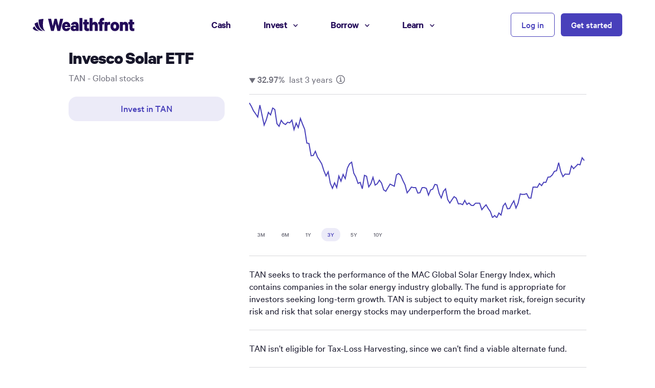

--- FILE ---
content_type: text/html; charset=utf-8
request_url: https://www.wealthfront.com/explore/220/tan
body_size: 5268
content:
<!DOCTYPE html><html lang="en"><head><meta charSet="utf-8"/><title>TAN Summary | Wealthfront</title><meta name="marketing_rebrand_page" content="1"/><link rel="preload" href="/next/contenthash/next/fonts/gt-alpina/thin/GT-Alpina-Standard-Thin.contenthash.906c3cbe3359790771f7028eee2134c5e2038763.woff2" as="font" type="font/woff2" crossorigin="anonymous"/><link rel="preload" href="/next/contenthash/next/fonts/gt-alpina/thin_italic/GT-Alpina-Standard-Thin-Italic.contenthash.f347262985aba9a46f46d654136c01bb63f1922b.woff2" as="font" type="font/woff2" crossorigin="anonymous"/><link rel="preload" href="/next/contenthash/next/fonts/calibre/bold/calibre_bold.contenthash.fb1b4948b7493d5ff886f89761e4f4c3e5d2f726.woff2" as="font" type="font/woff2" crossorigin="anonymous"/><link rel="preload" href="/next/contenthash/next/fonts/calibre/regular/calibre_regular.contenthash.96e3b1a24144c297ef23157e8fb82875fabbf07c.woff2" as="font" type="font/woff2" crossorigin="anonymous"/><meta http-equiv="Content-Type" content="text/html; charset=utf-8"/><meta name="viewport" content="width=device-width, initial-scale=1"/><meta name="description" content="A summary of investment information, including performance and key data."/><meta property="og:url" content="https://www.wealthfront.com/explore/220/tan"/><meta property="og:type" content="website"/><meta property="og:title" content="TAN Summary | Wealthfront"/><meta property="og:image" content="https://www.wealthfront.com/next/contenthash/next/og/explore/etf-details.contenthash.c8bcc2c10e3f923a52607c4af037bcc44710f861.png"/><meta property="og:image:width" content="1200"/><meta property="og:image:height" content="627"/><meta property="og:description" content="A summary of investment information, including performance and key data."/><meta name="twitter:card" content="summary"/><meta name="twitter:site" content="@Wealthfront"/><meta name="twitter:image" content="https://www.wealthfront.com/next/contenthash/next/og/explore/etf-details.contenthash.c8bcc2c10e3f923a52607c4af037bcc44710f861.png"/><meta name="format-detection" content="telephone=no, date=no, email=no, address=no"/><link rel="shortcut icon" href="/next/contenthash/next/favicon.contenthash.c394f02b0401b924e3c401a7c58c15985a137a02.ico"/><link rel="manifest" href="/next/contenthash/next/manifest.contenthash.c3768a48077125ca0d3aafff2f022eb2d71417ed.json"/><link rel="canonical" href="https://www.wealthfront.com/explore/220/tan"/><meta name="next-head-count" content="24"/><meta name="wf-marketing-page" content="true"/><script src="https://cdn.wealthfront.com/assets/cm/manager.js" type="module"></script><link rel="preload" href="/_next/static/css/9b431ce29c54819f.css" as="style" crossorigin=""/><link rel="stylesheet" href="/_next/static/css/9b431ce29c54819f.css" crossorigin="" data-n-g=""/><link rel="preload" href="/_next/static/css/6cf16d4b376a3177.css" as="style" crossorigin=""/><link rel="stylesheet" href="/_next/static/css/6cf16d4b376a3177.css" crossorigin="" data-n-p=""/><noscript data-n-css=""></noscript><script defer="" crossorigin="" nomodule="" src="/_next/static/chunks/polyfills-c67a75d1b6f99dc8.js"></script><script src="/_next/static/chunks/webpack-45bb5a68ce04a4ca.js" defer="" crossorigin=""></script><script src="/_next/static/chunks/framework-43a29a3fa85113a7.js" defer="" crossorigin=""></script><script src="/_next/static/chunks/main-f292ec6d8a9bb61b.js" defer="" crossorigin=""></script><script src="/_next/static/chunks/pages/_app-78096d5b46fb56d6.js" defer="" crossorigin=""></script><script src="/_next/static/chunks/320c792b-13eb51f1001a74e1.js" defer="" crossorigin=""></script><script src="/_next/static/chunks/9dcfa821-8fcba9a1bf697015.js" defer="" crossorigin=""></script><script src="/_next/static/chunks/5917-e66709d30b79ea67.js" defer="" crossorigin=""></script><script src="/_next/static/chunks/8184-86c6ded21212c53d.js" defer="" crossorigin=""></script><script src="/_next/static/chunks/8239-3819f591dabed03b.js" defer="" crossorigin=""></script><script src="/_next/static/chunks/3084-493ab5c8025dbe6c.js" defer="" crossorigin=""></script><script src="/_next/static/chunks/5914-983556eb0acd9280.js" defer="" crossorigin=""></script><script src="/_next/static/chunks/9583-cee0599cbd13a6ab.js" defer="" crossorigin=""></script><script src="/_next/static/chunks/8820-1b973d284623c66b.js" defer="" crossorigin=""></script><script src="/_next/static/chunks/pages/explore/%5BinvestmentId%5D/%5BinvestmentSlug%5D-39553fdf5c76651a.js" defer="" crossorigin=""></script><script src="/_next/static/7666d83e8f2eb7a9522f7dd0f15ced8885ac8de7/_buildManifest.js" defer="" crossorigin=""></script><script src="/_next/static/7666d83e8f2eb7a9522f7dd0f15ced8885ac8de7/_ssgManifest.js" defer="" crossorigin=""></script></head><body class="group/body"><div id="__next"><div data-testid="header"><div class="hidden xl:block"><div class="mx-auto max-w-[2024px] px-0 md:px-12 lg:px-11 xl:px-16"><div class="grid h-24 grid-cols-header items-center justify-between gap-3"><a class="z-10 relative font-medium underline text-eggplant" href="/"><img data-testid="logo-light-wordmark" class="text-3xl font-bold text-white md:text-eggplant" width="200" height="26" alt="Wealthfront Logo" loading="eager" src="/next/contenthash/next/svg/optimized/wordmark-surface-light.contenthash.a8692bc90191152aab2540310597006576ffb65d.svg"/></a><nav class="flex items-center space-x-8 lg:space-x-5 xl:space-x-8 2xl:space-x-12" aria-label="Main"><a class="z-10 relative group rounded-2xl transition-colors hover:bg-eggplant/5 text-eggplant" href="/cash" data-testid="desktop-cash-header-link"><div class="relative pt-medium pr-medium pb-medium pl-medium"><h3 class="font-sans font-semibold text-[24px] leading-[90%] tracking-[-0.02em] xl:tracking-[-0.03em] xl:leading[100%] xl:text-[32px] !text-[20px]">Cash</h3></div></a><div class="relative"><button aria-expanded="false" aria-haspopup="true" aria-controls="header-tab-invest-menu" class="rounded-2xl transition-colors hover:bg-eggplant/5 text-eggplant"><div class="relative pt-medium pr-medium pb-medium pl-medium"><div class="pt-px before:block before:-mt-[13px]"><div data-toolkit-component="Inline" class="flex flex-row flex-wrap -ml-small justify-start items-center"><div class="leading-[1em] min-w-0 pt-small pl-small"><h3 class="font-sans font-semibold text-[24px] leading-[90%] tracking-[-0.02em] xl:tracking-[-0.03em] xl:leading[100%] xl:text-[32px] !text-[20px]">Invest</h3></div><div class="leading-[1em] min-w-0 pt-small pl-small"><svg fill="none" viewBox="0 0 9 6" xmlns="http://www.w3.org/2000/svg" data-testid="chevron-down" class="inline h-1.5"><path d="M.47 1.624A.754.754 0 111.58.602l2.552 2.772a.5.5 0 00.736 0L7.42.602a.754.754 0 111.11 1.022L5.236 5.201a1 1 0 01-1.472 0L.47 1.624z" fill="currentColor" fill-rule="evenodd"></path></svg></div></div></div></div></button></div><div class="relative"><button aria-expanded="false" aria-haspopup="true" aria-controls="header-tab-borrow-menu" class="rounded-2xl transition-colors hover:bg-eggplant/5 text-eggplant"><div class="relative pt-medium pr-medium pb-medium pl-medium"><div class="pt-px before:block before:-mt-[13px]"><div data-toolkit-component="Inline" class="flex flex-row flex-wrap -ml-small justify-start items-center"><div class="leading-[1em] min-w-0 pt-small pl-small"><h3 class="font-sans font-semibold text-[24px] leading-[90%] tracking-[-0.02em] xl:tracking-[-0.03em] xl:leading[100%] xl:text-[32px] !text-[20px]">Borrow</h3></div><div class="leading-[1em] min-w-0 pt-small pl-small"><svg fill="none" viewBox="0 0 9 6" xmlns="http://www.w3.org/2000/svg" data-testid="chevron-down" class="inline h-1.5"><path d="M.47 1.624A.754.754 0 111.58.602l2.552 2.772a.5.5 0 00.736 0L7.42.602a.754.754 0 111.11 1.022L5.236 5.201a1 1 0 01-1.472 0L.47 1.624z" fill="currentColor" fill-rule="evenodd"></path></svg></div></div></div></div></button></div><div class="relative"><button aria-expanded="false" aria-haspopup="true" aria-controls="header-tab-learn-menu" class="rounded-2xl transition-colors hover:bg-eggplant/5 text-eggplant"><div class="relative pt-medium pr-medium pb-medium pl-medium"><div class="pt-px before:block before:-mt-[13px]"><div data-toolkit-component="Inline" class="flex flex-row flex-wrap -ml-small justify-start items-center"><div class="leading-[1em] min-w-0 pt-small pl-small"><h3 class="font-sans font-semibold text-[24px] leading-[90%] tracking-[-0.02em] xl:tracking-[-0.03em] xl:leading[100%] xl:text-[32px] !text-[20px]">Learn</h3></div><div class="leading-[1em] min-w-0 pt-small pl-small"><svg fill="none" viewBox="0 0 9 6" xmlns="http://www.w3.org/2000/svg" data-testid="chevron-down" class="inline h-1.5"><path d="M.47 1.624A.754.754 0 111.58.602l2.552 2.772a.5.5 0 00.736 0L7.42.602a.754.754 0 111.11 1.022L5.236 5.201a1 1 0 01-1.472 0L.47 1.624z" fill="currentColor" fill-rule="evenodd"></path></svg></div></div></div></div></button></div></nav><div class="flex items-center justify-end space-x-3"><a class="z-10 relative button_button__HOmVR relative items-center justify-center rounded-md transition-all font-medium 2xl:px-6 2xl:py-3.5 px-5 py-3 copy-body button_secondaryButtonOnLight__77Wh4 border border-blurple text-blurple inline-flex whitespace-nowrap group" href="/login" data-testid="logged-out-header-login"><div class="group-hover:from-blurple group-hover:to-caracara">Log in</div></a><a class="z-10 relative button_button__HOmVR relative items-center justify-center rounded-md transition-all font-medium 2xl:px-6 2xl:py-3.5 px-5 py-3 copy-body button_primaryButton__FEBF9 bg-blurple text-white overflow-hidden inline-flex whitespace-nowrap" href="/start/account-type?intent=investing" data-testid="logged-out-header-signup">Get started</a></div></div></div></div><div class="relative z-10 hidden px-0 md:block md:px-12 xl:hidden lg:px-16"><div class="static left-0 right-0 flex items-center justify-between px-6 py-6 md:static md:px-0"><a class="z-10 relative font-medium underline text-eggplant" href="/"><img data-testid="logo-light-wordmark" class="text-3xl font-bold text-white md:text-eggplant" width="200" height="26" alt="Wealthfront Logo" loading="eager" src="/next/contenthash/next/svg/optimized/wordmark-surface-light.contenthash.a8692bc90191152aab2540310597006576ffb65d.svg"/></a><button type="button"><div class="w-[30px] h-[23px]"><svg fill="none" xmlns="http://www.w3.org/2000/svg" viewBox="0 0 30 23" aria-label="Open navigation menu"><path d="M0 1.5A1.5 1.5 0 0 1 1.5 0h27a1.5 1.5 0 0 1 0 3h-27A1.5 1.5 0 0 1 0 1.5zm0 10A1.5 1.5 0 0 1 1.5 10h27a1.5 1.5 0 0 1 0 3h-27A1.5 1.5 0 0 1 0 11.5zM1.5 20a1.5 1.5 0 0 0 0 3h27a1.5 1.5 0 0 0 0-3h-27z" fill="#230B59"></path></svg></div></button></div></div><div class="relative z-10 block md:hidden"><div class="static left-0 right-0 flex items-center justify-between px-4 py-6 md:static"><a class="z-10 relative font-medium underline text-eggplant" href="/"><img data-testid="logo-light-wordmark" class="text-3xl font-bold text-white md:text-eggplant" width="200" height="26" alt="Wealthfront Logo" loading="eager" src="/next/contenthash/next/svg/optimized/wordmark-surface-light.contenthash.a8692bc90191152aab2540310597006576ffb65d.svg"/></a><button type="button" data-testid="logged-out-mobile-header-hamburger"><div class="w-[30px] h-[23px]"><svg fill="none" xmlns="http://www.w3.org/2000/svg" viewBox="0 0 30 23" aria-label="Open navigation menu"><path d="M0 1.5A1.5 1.5 0 0 1 1.5 0h27a1.5 1.5 0 0 1 0 3h-27A1.5 1.5 0 0 1 0 1.5zm0 10A1.5 1.5 0 0 1 1.5 10h27a1.5 1.5 0 0 1 0 3h-27A1.5 1.5 0 0 1 0 11.5zM1.5 20a1.5 1.5 0 0 0 0 3h27a1.5 1.5 0 0 0 0-3h-27z" fill="#230B59"></path></svg></div></button></div></div></div><main class="m-auto grid w-full max-w-[1140px] grid-cols-12 gap-x-0 px-4 md:gap-x-12 md:px-12 lg:px-16"><section class="col-span-12 md:col-span-4"><div class="space-y-large"><div class="block"><div class="space-y-small"><div class="block"><div><h1 class="m-0 text-tk-content-primary font-sans text-xxlarge leading-xxlarge font-tk-bold tracking-tk-sans not-italic" data-toolkit-component="Heading">Invesco Solar ETF</h1></div></div><div class="block"><div class="m-0 text-standard leading-standard font-tk-normal text-content-secondary whitespace-normal" data-toolkit-component="Text">TAN - Global stocks</div></div></div></div><div class="block"><div class="hidden md:block"><button class="group/tk-button border-0 cursor-pointer font-tk-semibold relative focus:outline-none focus:group-[.using-mouse]/body:ring-transparent focus:group-[.using-mouse]/body:ring-offset-0 disabled:cursor-not-allowed inline-block text-center transition-[background-color,color,transform,box-shadow] duration-75 ease-fast-start-standard-end active:scale-[.97] focus:ring-2 focus:ring-offset-2 disabled:text-content-disabled disabled:bg-surface-disabled disabled:transform-none text-standard leading-standard rounded-standard py-small px-large text-content-interactive-default bg-surface-interactive-default inline-flex items-center justify-center hover:text-content-interactive-default-hover hover:bg-surface-interactive-default-hover active:text-content-interactive-default-active active:bg-surface-interactive-default-active focus:text-content-interactive-default focus:ring-content-interactive-default explore_buttonUsingMouse__bMavS w-full" data-toolkit-component="Button" aria-live="assertive" aria-atomic="true" type="button">Invest in TAN</button></div></div></div></section><section class="col-span-12 space-y-6 pb-8 md:col-span-8 lg:pb-24"><div class="space-y-large"><div class="block"><div class="md:pt-12"><div class="w-full bg-surface-track cursor-progress motion-safe:animate-pulse-loading rounded-medium" style="width:100%;height:332px" aria-hidden="true" data-testid="skeleton" data-toolkit-component="Skeleton"></div></div></div><div class="block"><div class="block md:hidden"><button class="group/tk-button border-0 cursor-pointer font-tk-semibold relative focus:outline-none focus:group-[.using-mouse]/body:ring-transparent focus:group-[.using-mouse]/body:ring-offset-0 disabled:cursor-not-allowed inline-block text-center transition-[background-color,color,transform,box-shadow] duration-75 ease-fast-start-standard-end active:scale-[.97] focus:ring-2 focus:ring-offset-2 disabled:text-content-disabled disabled:bg-surface-disabled disabled:transform-none text-standard leading-standard rounded-standard py-small px-large text-content-interactive-default bg-surface-interactive-default inline-flex items-center justify-center hover:text-content-interactive-default-hover hover:bg-surface-interactive-default-hover active:text-content-interactive-default-active active:bg-surface-interactive-default-active focus:text-content-interactive-default focus:ring-content-interactive-default explore_buttonUsingMouse__bMavS w-full" data-toolkit-component="Button" aria-live="assertive" aria-atomic="true" type="button">Invest in TAN</button></div></div><div class="block"><hr class="h-px w-full bg-content-divider border-none m-0" data-toolkit-component="Divider" data-testid="divider"/></div><div class="block"><div class="m-0 text-standard leading-standard font-tk-normal text-tk-content-primary whitespace-normal" data-toolkit-component="Text">TAN seeks to track the performance of the MAC Global Solar Energy Index, which contains companies in the solar energy industry globally. The fund is appropriate for investors seeking long-term growth. TAN is subject to equity market risk, foreign security risk and risk that solar energy stocks may underperform the broad market.</div></div><div class="block"><hr class="h-px w-full bg-content-divider border-none m-0" data-toolkit-component="Divider" data-testid="divider"/></div><div class="block"><div class="space-y-large"><div class="block"><div class="m-0 text-standard leading-standard font-tk-normal text-tk-content-primary whitespace-normal" data-toolkit-component="Text">TAN<!-- --> isn’t eligible for Tax-Loss Harvesting, since we can’t find a viable alternate fund.</div></div><div class="block"><hr class="h-px w-full bg-content-divider border-none m-0" data-toolkit-component="Divider" data-testid="divider"/></div></div></div><div class="block"><ul class="p-0 mx-0 w-full list-none -my-small" data-toolkit-component="List"><li class="tk-list-item-wrapper"><div class="tk-list-item-content-container"><div class="grow shrink overflow-hidden"><div class="space-y-xxsmall"><div class="block"><div class="flex"><div class="tk-list-inner-content-left-column"><div class="m-0 text-standard leading-standard font-tk-semibold text-tk-content-primary whitespace-normal" data-toolkit-component="Text">Price</div></div><div class="tk-list-inner-content-right-column"><div class="m-0 text-standard leading-standard font-tk-normal text-tk-content-primary whitespace-normal" data-toolkit-component="Text">$53.87</div></div></div></div><div class="block"><div class="flex"><div class="tk-list-inner-content-left-column"><div><div class="m-0 text-small leading-small font-tk-normal text-content-secondary whitespace-normal" data-toolkit-component="Text">as of 04:00 PM EST, 01/30/2026</div></div></div></div></div></div></div></div></li><li class="tk-list-item-wrapper"><div class="tk-list-item-content-container"><div class="grow shrink overflow-hidden"><div class="space-y-xxsmall"><div class="block"><div class="flex"><div class="tk-list-inner-content-left-column"><div class="m-0 text-standard leading-standard font-tk-semibold text-tk-content-primary whitespace-normal" data-toolkit-component="Text">Risk rating</div></div><div class="tk-list-inner-content-right-column">Very high</div></div></div><div class="block"><div class="flex"><div class="tk-list-inner-content-left-column"><div><div class="m-0 text-small leading-small font-tk-normal text-content-secondary whitespace-normal" data-toolkit-component="Text">We base risk ratings on the volatility, or the size and frequency of price fluctuations, of the investment. Typically, a more volatile investment has a higher risk rating.</div></div></div></div></div></div></div></div></li><li class="tk-list-item-wrapper"><div class="tk-list-item-content-container"><div class="grow shrink overflow-hidden"><div class="space-y-xxsmall"><div class="block"><div class="flex"><div class="tk-list-inner-content-left-column"><div class="m-0 text-standard leading-standard font-tk-semibold text-tk-content-primary whitespace-normal" data-toolkit-component="Text">Expense ratio</div></div><div class="tk-list-inner-content-right-column">0.70%</div></div></div><div class="block"><div class="flex"><div class="tk-list-inner-content-left-column"><div><div class="m-0 text-small leading-small font-tk-normal text-content-secondary whitespace-normal" data-toolkit-component="Text">The percentage of fund assets used to cover operating expenses and management fees.</div></div></div></div></div></div></div></div></li><li class="tk-list-item-wrapper"><div class="tk-list-item-content-container"><div class="grow shrink overflow-hidden"><div class="space-y-xxsmall"><div class="block"><div class="flex"><div class="tk-list-inner-content-left-column"><div class="m-0 text-standard leading-standard font-tk-semibold text-tk-content-primary whitespace-normal" data-toolkit-component="Text">52-week high</div></div><div class="tk-list-inner-content-right-column"><div class="m-0 text-standard leading-standard font-tk-normal text-tk-content-primary whitespace-normal" data-toolkit-component="Text">$57.93</div></div></div></div><div class="block"><div class="flex"><div class="tk-list-inner-content-left-column"><div><div class="m-0 text-small leading-small font-tk-normal text-content-secondary whitespace-normal" data-toolkit-component="Text">The highest share price in the past year.</div></div></div></div></div></div></div></div></li><li class="tk-list-item-wrapper"><div class="tk-list-item-content-container"><div class="grow shrink overflow-hidden"><div class="space-y-xxsmall"><div class="block"><div class="flex"><div class="tk-list-inner-content-left-column"><div class="m-0 text-standard leading-standard font-tk-semibold text-tk-content-primary whitespace-normal" data-toolkit-component="Text">52-week low</div></div><div class="tk-list-inner-content-right-column"><div class="m-0 text-standard leading-standard font-tk-normal text-tk-content-primary whitespace-normal" data-toolkit-component="Text">$25.53</div></div></div></div><div class="block"><div class="flex"><div class="tk-list-inner-content-left-column"><div><div class="m-0 text-small leading-small font-tk-normal text-content-secondary whitespace-normal" data-toolkit-component="Text">The lowest share price in the past year.</div></div></div></div></div></div></div></div></li><li class="tk-list-item-wrapper"><div class="tk-list-item-content-container"><div class="grow shrink overflow-hidden"><div class="space-y-xxsmall"><div class="block"><div class="flex"><div class="tk-list-inner-content-left-column"><div class="m-0 text-standard leading-standard font-tk-semibold text-tk-content-primary whitespace-normal" data-toolkit-component="Text">Dividend yield</div></div></div></div><div class="block"><div class="flex"><div class="tk-list-inner-content-left-column"><div><div class="m-0 text-small leading-small font-tk-normal text-content-secondary whitespace-normal" data-toolkit-component="Text">The average percentage of dividends paid relative to the share price over the past year. </div></div></div></div></div></div></div></div></li><li class="tk-list-item-wrapper"><div class="tk-list-item-content-container"><div class="grow shrink overflow-hidden"><div class="space-y-xxsmall"><div class="block"><div class="flex"><div class="tk-list-inner-content-left-column"><div class="m-0 text-standard leading-standard font-tk-semibold text-tk-content-primary whitespace-normal" data-toolkit-component="Text">Net assets</div></div><div class="tk-list-inner-content-right-column">$1.41B</div></div></div><div class="block"><div class="flex"><div class="tk-list-inner-content-left-column"><div><div class="m-0 text-small leading-small font-tk-normal text-content-secondary whitespace-normal" data-toolkit-component="Text">The total value of all assets held by the fund.</div></div></div></div></div></div></div></div></li><li class="tk-list-item-wrapper"><div class="tk-list-item-content-container"><div class="grow shrink overflow-hidden"><div class="space-y-xxsmall"><div class="block"><div class="flex"><div class="tk-list-inner-content-left-column"><div class="m-0 text-standard leading-standard font-tk-semibold text-tk-content-primary whitespace-normal" data-toolkit-component="Text">Volume</div></div><div class="tk-list-inner-content-right-column">1,060,423</div></div></div><div class="block"><div class="flex"><div class="tk-list-inner-content-left-column"><div><div class="m-0 text-small leading-small font-tk-normal text-content-secondary whitespace-normal" data-toolkit-component="Text">The average trading volume over the past 90 days.</div></div></div></div></div></div></div></div></li></ul></div><div class="block"><a class="group/tk-button border-0 cursor-pointer font-tk-semibold relative focus:outline-none focus:group-[.using-mouse]/body:ring-transparent focus:group-[.using-mouse]/body:ring-offset-0 disabled:cursor-not-allowed text-content-interactive-ambient bg-transparent transition-[color] ease-fast-start-standard-end hover:text-content-interactive-ambient-hover active:text-content-interactive-ambient-active focus:text-content-interactive-ambient disabled:text-content-disabled text-standard leading-standard inline-block rounded-standard py-small px-0 inline-flex items-center justify-center focus:ring-2 focus:ring-offset-2 focus:ring-content-interactive-default" data-toolkit-component="Button" href="https://wealthfront.prospectus-express.com/summary.asp?cid=wfcpre&amp;fid=46138G706" rel="noreferrer noopener" target="_blank">View prospectus</a></div></div><div class="space-y-4 rounded-lg bg-gradient-to-b from-lavender to-ambient-peach p-8 text-eggplant"><div class="flex items-start justify-between"><div><p class="copy-h2">Investing is easy</p><p class="copy-h2-alt">when it’s automated</p></div><div class="hidden sm:block"><a class="z-10 relative button_button__HOmVR relative items-center justify-center rounded-md transition-all font-medium 2xl:px-6 2xl:py-3.5 px-5 py-3 copy-body button_primaryButton__FEBF9 bg-blurple text-white overflow-hidden inline-flex whitespace-nowrap w-full rounded-2xl sm:w-auto" href="/start/account-type?intent=investing">Get started</a></div></div><p class="w-full lg:w-2/3">Start with one of Wealthfront’s expert-built portfolios and then customize your portfolio with hundreds of investment possibilities.</p><div class="block sm:hidden"><a class="z-10 relative button_button__HOmVR relative items-center justify-center rounded-md transition-all font-medium 2xl:px-6 2xl:py-3.5 px-5 py-3 copy-body button_primaryButton__FEBF9 bg-blurple text-white overflow-hidden inline-flex whitespace-nowrap w-full rounded-2xl sm:w-auto" href="/start/account-type?intent=investing">Get started</a></div></div></section></main><img height="1" width="1" style="border-style:none;position:absolute;top:0;height:1px" alt="" src="/lp_next?p=/explore/220/tan"/><div role="region" aria-label="Notifications (F8)" tabindex="-1" style="pointer-events:none"><ol tabindex="-1" class="fixed bottom-xsmall left-1/2 -translate-x-1/2 z-[9999] flex max-h-screen w-full flex-col sm:max-w-[420px] px-xsmall sm:px-0" data-testid="toast-viewport"></ol></div></div><script>
                /* eslint-disable */
                window.dataLayer = window.dataLayer || [];

                function gtag() {
                  dataLayer.push(arguments);
                }

                gtag('js', new Date());
                gtag('config', 'UA-1329988-4', {
                  cookie_domain: 'wealthfront.com',
                  groups: 'marketing_rebrand_page',
                });

                gtag('config', 'AW-963914252', {
                  transport_type: 'beacon',
                  cookie_domain: 'wealthfront.com',
                  groups: 'marketing_rebrand_page',
                });
              </script><script id="__NEXT_DATA__" type="application/json" crossorigin="">{"props":{"pageProps":{"googleAnalyticsClientKey":"UA-1329988-4","title":"TAN Summary | Wealthfront","pathname":"/explore/220/tan","description":"A summary of investment information, including performance and key data.","openGraph":{"title":"TAN Summary | Wealthfront","image":{"url":"/next/og/explore/etf-details.png","width":1200,"height":627}},"urlForPrimaryCtas":"/start/account-type?intent=investing","twitter":{"imageUrl":"/next/og/explore/etf-details.png"},"foundAssetInvestmentVehicleId":199,"dehydratedState":{"mutations":[],"queries":[{"state":{"data":{"isDirectIndexing":false,"primary":{"exploreAssetId":220,"description":"TAN seeks to track the performance of the MAC Global Solar Energy Index, which contains companies in the solar energy industry globally. The fund is appropriate for investors seeking long-term growth. TAN is subject to equity market risk, foreign security risk and risk that solar energy stocks may underperform the broad market.","assetClass":"GLOBAL_STOCKS","assetClassInfo":{"type":"BaseAssetClassInfo","assetClassType":"GLOBAL_STOCKS","displayName":"Global stocks"},"riskRating":"Very high","displayName":"Invesco Solar ETF","symbol":"TAN","price":53.87,"priceDescription":"as of 04:00 PM EST, 01/30/2026","expenseRatio":0.007,"price52WeekLow":25.53,"price52WeekHigh":57.93,"netAssets":"$1.41B","volume":1060423,"prospectusUrl":"https://wealthfront.prospectus-express.com/summary.asp?cid=wfcpre\u0026fid=46138G706","assetDetailsUrl":"https://wealthfront.prospectus-express.com/summary.asp?cid=wfcpre\u0026fid=46138G706","assetDetailsUrlDisplayText":"View prospectus","instrumentId":183256,"supportedAsStock":true,"iconImageUrl":"https://cdn.wealthfront.com/wf-images/stock-portfolios/etf-logos/invesco.png","priceUpdatedTimestamp":"2026-01-30T16:00:00.214-05:00","isAmericanDepositaryReceipt":false}},"dataUpdateCount":1,"dataUpdatedAt":1769819561881,"error":null,"errorUpdateCount":0,"errorUpdatedAt":0,"fetchFailureCount":0,"fetchFailureReason":null,"fetchMeta":null,"isInvalidated":false,"status":"success","fetchStatus":"idle"},"queryKey":["getDetailsForInvestmentVehicle",199],"queryHash":"[\"getDetailsForInvestmentVehicle\",199]"}]}},"__N_SSG":true},"page":"/explore/[investmentId]/[investmentSlug]","query":{"investmentId":"220","investmentSlug":"tan"},"buildId":"7666d83e8f2eb7a9522f7dd0f15ced8885ac8de7","isFallback":false,"gsp":true,"scriptLoader":[]}</script></body></html>

--- FILE ---
content_type: text/css
request_url: https://www.wealthfront.com/_next/static/css/9b431ce29c54819f.css
body_size: 58398
content:
/*
! tailwindcss v3.3.7 | MIT License | https://tailwindcss.com
*/*,:after,:before{box-sizing:border-box;border:0 solid #e5e7eb}:after,:before{--tw-content:""}html{line-height:1.5;-webkit-text-size-adjust:100%;-moz-tab-size:4;-o-tab-size:4;tab-size:4;font-feature-settings:normal;font-variation-settings:normal}body{margin:0;line-height:inherit}hr{height:0;color:inherit;border-top-width:1px}abbr:where([title]){-webkit-text-decoration:underline dotted;text-decoration:underline dotted}h1,h2,h3,h4,h5,h6{font-size:inherit;font-weight:inherit}a{color:inherit;text-decoration:inherit}b,strong{font-weight:bolder}code,kbd,pre,samp{font-family:ui-monospace,SFMono-Regular,Menlo,Monaco,Consolas,Liberation Mono,Courier New,monospace;font-feature-settings:normal;font-variation-settings:normal;font-size:1em}small{font-size:80%}sub,sup{font-size:75%;line-height:0;position:relative;vertical-align:baseline}sub{bottom:-.25em}sup{top:-.5em}table{text-indent:0;border-color:inherit;border-collapse:collapse}button,input,optgroup,select,textarea{font-family:inherit;font-feature-settings:inherit;font-variation-settings:inherit;font-size:100%;font-weight:inherit;line-height:inherit;color:inherit;margin:0;padding:0}button,select{text-transform:none}[type=button],[type=reset],[type=submit],button{-webkit-appearance:button;background-color:transparent;background-image:none}:-moz-focusring{outline:auto}:-moz-ui-invalid{box-shadow:none}progress{vertical-align:baseline}::-webkit-inner-spin-button,::-webkit-outer-spin-button{height:auto}[type=search]{-webkit-appearance:textfield;outline-offset:-2px}::-webkit-search-decoration{-webkit-appearance:none}::-webkit-file-upload-button{-webkit-appearance:button;font:inherit}summary{display:list-item}blockquote,dd,dl,figure,h1,h2,h3,h4,h5,h6,hr,p,pre{margin:0}fieldset{margin:0}fieldset,legend{padding:0}menu,ol,ul{list-style:none;margin:0;padding:0}dialog{padding:0}textarea{resize:vertical}input::-moz-placeholder,textarea::-moz-placeholder{opacity:1;color:#9ca3af}input::placeholder,textarea::placeholder{opacity:1;color:#9ca3af}[role=button],button{cursor:pointer}:disabled{cursor:default}audio,canvas,embed,iframe,img,object,svg,video{display:block;vertical-align:middle}img,video{max-width:100%;height:auto}[hidden]{display:none}.gradient-text{background-clip:text;color:transparent;-webkit-background-clip:text;-webkit-text-fill-color:transparent;background-repeat:"no-repeat";margin:"-1px";border:"1px solid transparent"}.animate-float{animation:float 5s infinite}@media (prefers-reduced-motion:reduce){.animate-float{animation:none}}@keyframes float{0%,to{transform:translateY(var(--animate-float-ceil,-5%));animation-timing-function:ease-in-out}50%{transform:translateY(0);animation-timing-function:ease-in-out}}html{font-family:Calibre,ui-sans-serif,system-ui,-apple-system,BlinkMacSystemFont,Segoe UI,Roboto,Helvetica Neue,Arial,Noto Sans,sans-serif,Apple Color Emoji,Segoe UI Emoji,Segoe UI Symbol,Noto Color Emoji;-webkit-font-smoothing:antialiased;-moz-osx-font-smoothing:grayscale;text-rendering:optimizeLegibility;font-size:16px}body{font-size:18px}.flex-basis-0{flex-basis:0}.mask-fade{-webkit-mask-image:linear-gradient(0deg,transparent var(--wf-fade-stop,60%),#fff var(--wf-fade-start,75%));mask-image:linear-gradient(0deg,transparent var(--wf-fade-stop,60%),#fff var(--wf-fade-start,75%))}.mask-reverse-fade{-webkit-mask-image:linear-gradient(180deg,transparent var(--wf-fade-stop,60%),#fff var(--wf-fade-start,75%));mask-image:linear-gradient(180deg,transparent var(--wf-fade-stop,60%),#fff var(--wf-fade-start,75%))}.aspect-5\/4:before{content:"";padding-top:calc((4 / 5) * 100%);float:left}.aspect-5\/4:after{display:block;content:"";clear:both}.filter-shadow{filter:drop-shadow(-14.4442px 17.1565px .72222px rgba(0,0,0,.1))}.filter-shadow-short{filter:drop-shadow(-6px 8px .6px rgba(0,0,0,.1))}.filter-shadow-reverse{filter:drop-shadow(14.4442px 17.1565px .72222px rgba(0,0,0,.1))}.filter-shadow-reverse-short{filter:drop-shadow(6px 8px .6px rgba(0,0,0,.1))}[data-reach-dialog-overlay]{background:rgba(0,0,0,.8);position:fixed;inset:0;top:0;right:0;bottom:0;left:0;overflow:auto;display:flex;align-items:center;justify-content:center;z-index:10}[data-reach-dialog-content] iframe{height:calc(80vh * (9 / 16));width:80vw;max-width:100%;margin:0 auto;outline:none}@font-face{font-family:GT Alpina;font-weight:100;src:url(/next/contenthash/next/fonts/gt-alpina/thin/GT-Alpina-Standard-Thin.contenthash.906c3cbe3359790771f7028eee2134c5e2038763.woff2) format("woff2"),url(/next/contenthash/next/fonts/gt-alpina/thin/GT-Alpina-Standard-Thin.contenthash.1612b9f1ec978ecb5da7aa660cd4e1e2f73e40d7.woff) format("woff");font-display:swap}@font-face{font-family:GT Alpina;font-weight:100;font-style:italic;src:url(/next/contenthash/next/fonts/gt-alpina/thin_italic/GT-Alpina-Standard-Thin-Italic.contenthash.f347262985aba9a46f46d654136c01bb63f1922b.woff2) format("woff2"),url(/next/contenthash/next/fonts/gt-alpina/thin_italic/GT-Alpina-Standard-Thin-Italic.contenthash.b83eaa6a738fa94adc7b63873d0355615ddc0739.woff) format("woff");font-display:swap}@font-face{font-family:GT Alpina;font-weight:400;src:url(/next/contenthash/next/fonts/gt-alpina/medium/GT-Alpina-Standard-Medium.contenthash.1a19ab2dd3dd11f81dc69404231b673d4243b95b.woff2) format("woff2"),url(/next/contenthash/next/fonts/gt-alpina/medium/GT-Alpina-Standard-Medium.contenthash.44d134bb926313aa8ecab2ca3c1250543715e43d.woff) format("woff");font-display:swap}@font-face{font-family:GT Alpina;font-weight:400;font-style:italic;src:url(/next/contenthash/next/fonts/gt-alpina/medium_italic/GT-Alpina-Standard-Medium-Italic.contenthash.4ce207135217aaf087ca0f80c4d1a642b7ffcaa1.woff2) format("woff2"),url(/next/contenthash/next/fonts/gt-alpina/medium_italic/GT-Alpina-Standard-Medium-Italic.contenthash.8b9a1d0c196ffcde5d8e3ed9e4b34f3e34508eb2.woff) format("woff");font-display:swap}@font-face{font-family:Calibre;font-weight:100;src:url(/next/contenthash/next/fonts/calibre/thin/calibre_thin.contenthash.fa493ed492d1203eed7479c025c1a7cf1f1a4f56.woff2) format("woff2"),url(/next/contenthash/next/fonts/calibre/thin/calibre_thin.contenthash.58d849e0bd2fe2d60c44faa045d911a3cba96968.woff) format("woff");font-display:swap}@font-face{font-family:Calibre;font-weight:300;src:url(/next/contenthash/next/fonts/calibre/light/calibre_light.contenthash.2ffded690a23e3ccd0cd02c8922740c4b296840e.woff2) format("woff2"),url(/next/contenthash/next/fonts/calibre/light/calibre_light.contenthash.2d5068e6ca9568e08b80198f08b4b3aed7668654.woff) format("woff");font-display:swap}@font-face{font-family:Calibre;font-weight:400;src:url(/next/contenthash/next/fonts/calibre/regular/calibre_regular.contenthash.96e3b1a24144c297ef23157e8fb82875fabbf07c.woff2) format("woff2"),url(/next/contenthash/next/fonts/calibre/regular/calibre_regular.contenthash.1028c1c18310582d3dfd11de8c73cc335bb91d51.woff) format("woff");font-display:swap}@font-face{font-family:Calibre;font-weight:500;src:url(/next/contenthash/next/fonts/calibre/medium/calibre_medium.contenthash.ec2b939a0f8c1359167f7617ae951c6db23b0535.woff2) format("woff2"),url(/next/contenthash/next/fonts/calibre/medium/calibre_medium.contenthash.00566729fb7b594abeab7fd3050c63bfb1af0a4b.woff) format("woff");font-display:swap}@font-face{font-family:Calibre;font-weight:600;src:url(/next/contenthash/next/fonts/calibre/semibold/calibre_semibold.contenthash.6635a5c0c52b47b1207a4042d998b8c48523da72.woff2) format("woff2"),url(/next/contenthash/next/fonts/calibre/semibold/calibre_semibold.contenthash.f10565a64d79c09a59b4adfe2b03614f9cf75e5f.woff) format("woff");font-display:swap}@font-face{font-family:Calibre;font-weight:700;src:url(/next/contenthash/next/fonts/calibre/bold/calibre_bold.contenthash.fb1b4948b7493d5ff886f89761e4f4c3e5d2f726.woff2) format("woff2"),url(/next/contenthash/next/fonts/calibre/bold/calibre_bold.contenthash.60b3f38523327b9f44afddad43760e379ae44b88.woff) format("woff");font-display:swap}@font-face{font-family:Calibre;font-weight:900;src:url(/next/contenthash/next/fonts/calibre/black/calibre_black.contenthash.c335c8b6ed697f10c8bdf5b294a08e03a830cac2.woff2) format("woff2"),url(/next/contenthash/next/fonts/calibre/black/calibre_black.contenthash.92d36b85265b94df7e252397b1a14cc664a333c9.woff) format("woff");font-display:swap}@font-face{font-family:swiper-icons;font-weight:400;src:url(/next/contenthash/next/fonts/swiper/thin/swiper_thin.contenthash.2f0309d7fe92d81bb9d17d8382747c5001ce3520.woff) format("woff");font-display:swap}.copy-body{font-family:Calibre,ui-sans-serif,system-ui,-apple-system,BlinkMacSystemFont,Segoe UI,Roboto,Helvetica Neue,Arial,Noto Sans,sans-serif,Apple Color Emoji,Segoe UI Emoji,Segoe UI Symbol,Noto Color Emoji;font-size:18px;line-height:1.2}.copy-body-sm,.copy-caption{font-family:Calibre,ui-sans-serif,system-ui,-apple-system,BlinkMacSystemFont,Segoe UI,Roboto,Helvetica Neue,Arial,Noto Sans,sans-serif,Apple Color Emoji,Segoe UI Emoji,Segoe UI Symbol,Noto Color Emoji;font-size:16px;line-height:1.2}.copy-caption{letter-spacing:.05em}.copy-caption,.copy-caption-sm{font-weight:500;text-transform:uppercase}.copy-caption-sm{font-family:Calibre,ui-sans-serif,system-ui,-apple-system,BlinkMacSystemFont,Segoe UI,Roboto,Helvetica Neue,Arial,Noto Sans,sans-serif,Apple Color Emoji,Segoe UI Emoji,Segoe UI Symbol,Noto Color Emoji;font-size:14px;line-height:1.1;letter-spacing:.1em}.copy-disclosure{font-size:1rem;line-height:1.5rem;line-height:1;opacity:.6}.copy-disclosure,.copy-disclosure-alt{font-family:Calibre,ui-sans-serif,system-ui,-apple-system,BlinkMacSystemFont,Segoe UI,Roboto,Helvetica Neue,Arial,Noto Sans,sans-serif,Apple Color Emoji,Segoe UI Emoji,Segoe UI Symbol,Noto Color Emoji;font-weight:400}.copy-disclosure-alt{font-size:.875rem;line-height:1.25rem;line-height:1}.copy-h1{font-family:Calibre,ui-sans-serif,system-ui,-apple-system,BlinkMacSystemFont,Segoe UI,Roboto,Helvetica Neue,Arial,Noto Sans,sans-serif,Apple Color Emoji,Segoe UI Emoji,Segoe UI Symbol,Noto Color Emoji;font-size:42.2px;line-height:.9;letter-spacing:-.03em;font-weight:700}@media (min-width:1140px){.copy-h1{font-size:63.3px;line-height:.9;letter-spacing:-.03em}}@media (min-width:1536px){.copy-h1{font-size:79.13px;line-height:.9;letter-spacing:-.03em}}.copy-h1-alt{font-family:GT Alpina,ui-serif,Georgia,Cambria,Times New Roman,Times,serif;font-size:40px;line-height:.9;letter-spacing:-.05em;font-weight:100}@media (min-width:1140px){.copy-h1-alt{font-size:60px;line-height:.9;letter-spacing:-.05em}}@media (min-width:1536px){.copy-h1-alt{font-size:75px;line-height:.9;letter-spacing:-.05em}}.copy-h1-alt{font-feature-settings:"liga" 1}.copy-h2{font-family:Calibre,ui-sans-serif,system-ui,-apple-system,BlinkMacSystemFont,Segoe UI,Roboto,Helvetica Neue,Arial,Noto Sans,sans-serif,Apple Color Emoji,Segoe UI Emoji,Segoe UI Symbol,Noto Color Emoji;font-size:31.65px;line-height:1;letter-spacing:-.03em;font-weight:700}@media (min-width:960px){.copy-h2{font-size:42.2px;line-height:1;letter-spacing:-.03em}}@media (min-width:1536px){.copy-h2{font-size:52.75px;line-height:1;letter-spacing:-.03em}}.copy-h2-alt{font-family:GT Alpina,ui-serif,Georgia,Cambria,Times New Roman,Times,serif;font-size:30px;line-height:1;letter-spacing:-.05em;font-weight:100}@media (min-width:960px){.copy-h2-alt{font-size:40px;line-height:1;letter-spacing:-.05em}}@media (min-width:1536px){.copy-h2-alt{font-size:50px;line-height:1;letter-spacing:-.05em}}.copy-h2-alt{font-feature-settings:"liga" 1}.copy-h3{font-family:Calibre,ui-sans-serif,system-ui,-apple-system,BlinkMacSystemFont,Segoe UI,Roboto,Helvetica Neue,Arial,Noto Sans,sans-serif,Apple Color Emoji,Segoe UI Emoji,Segoe UI Symbol,Noto Color Emoji;font-size:21.1px;line-height:1.2;font-weight:500}@media (min-width:960px){.copy-h3{font-size:21.1px;line-height:1.2}}@media (min-width:1536px){.copy-h3{font-size:26.38px;line-height:1.2}}.copy-h3-alt{font-family:GT Alpina,ui-serif,Georgia,Cambria,Times New Roman,Times,serif;font-size:20px;line-height:1.2;letter-spacing:-.03em;font-weight:100}@media (min-width:960px){.copy-h3-alt{font-size:20px;line-height:1.2;letter-spacing:-.03em}}@media (min-width:1536px){.copy-h3-alt{font-size:25px;line-height:1.2;letter-spacing:-.03em}}.copy-h3-alt{font-feature-settings:"liga" 1}*,:after,:before{--tw-border-spacing-x:0;--tw-border-spacing-y:0;--tw-translate-x:0;--tw-translate-y:0;--tw-rotate:0;--tw-skew-x:0;--tw-skew-y:0;--tw-scale-x:1;--tw-scale-y:1;--tw-pan-x: ;--tw-pan-y: ;--tw-pinch-zoom: ;--tw-scroll-snap-strictness:proximity;--tw-gradient-from-position: ;--tw-gradient-via-position: ;--tw-gradient-to-position: ;--tw-ordinal: ;--tw-slashed-zero: ;--tw-numeric-figure: ;--tw-numeric-spacing: ;--tw-numeric-fraction: ;--tw-ring-inset: ;--tw-ring-offset-width:0px;--tw-ring-offset-color:#fff;--tw-ring-color:rgba(59,130,246,.5);--tw-ring-offset-shadow:0 0 #0000;--tw-ring-shadow:0 0 #0000;--tw-shadow:0 0 #0000;--tw-shadow-colored:0 0 #0000;--tw-blur: ;--tw-brightness: ;--tw-contrast: ;--tw-grayscale: ;--tw-hue-rotate: ;--tw-invert: ;--tw-saturate: ;--tw-sepia: ;--tw-drop-shadow: ;--tw-backdrop-blur: ;--tw-backdrop-brightness: ;--tw-backdrop-contrast: ;--tw-backdrop-grayscale: ;--tw-backdrop-hue-rotate: ;--tw-backdrop-invert: ;--tw-backdrop-opacity: ;--tw-backdrop-saturate: ;--tw-backdrop-sepia: }::backdrop{--tw-border-spacing-x:0;--tw-border-spacing-y:0;--tw-translate-x:0;--tw-translate-y:0;--tw-rotate:0;--tw-skew-x:0;--tw-skew-y:0;--tw-scale-x:1;--tw-scale-y:1;--tw-pan-x: ;--tw-pan-y: ;--tw-pinch-zoom: ;--tw-scroll-snap-strictness:proximity;--tw-gradient-from-position: ;--tw-gradient-via-position: ;--tw-gradient-to-position: ;--tw-ordinal: ;--tw-slashed-zero: ;--tw-numeric-figure: ;--tw-numeric-spacing: ;--tw-numeric-fraction: ;--tw-ring-inset: ;--tw-ring-offset-width:0px;--tw-ring-offset-color:#fff;--tw-ring-color:rgba(59,130,246,.5);--tw-ring-offset-shadow:0 0 #0000;--tw-ring-shadow:0 0 #0000;--tw-shadow:0 0 #0000;--tw-shadow-colored:0 0 #0000;--tw-blur: ;--tw-brightness: ;--tw-contrast: ;--tw-grayscale: ;--tw-hue-rotate: ;--tw-invert: ;--tw-saturate: ;--tw-sepia: ;--tw-drop-shadow: ;--tw-backdrop-blur: ;--tw-backdrop-brightness: ;--tw-backdrop-contrast: ;--tw-backdrop-grayscale: ;--tw-backdrop-hue-rotate: ;--tw-backdrop-invert: ;--tw-backdrop-opacity: ;--tw-backdrop-saturate: ;--tw-backdrop-sepia: }:root{--swiper-theme-color:#007aff}.swiper{margin-left:auto;margin-right:auto;position:relative;overflow:hidden;list-style:none;padding:0;z-index:1}.swiper-vertical>.swiper-wrapper{flex-direction:column}.swiper-wrapper{position:relative;width:100%;height:100%;z-index:1;display:flex;transition-property:transform;box-sizing:content-box}.swiper-android .swiper-slide,.swiper-wrapper{transform:translateZ(0)}.swiper-pointer-events{touch-action:pan-y}.swiper-pointer-events.swiper-vertical{touch-action:pan-x}.swiper-slide{flex-shrink:0;width:100%;height:100%;position:relative;transition-property:transform}.swiper-slide-invisible-blank{visibility:hidden}.swiper-autoheight,.swiper-autoheight .swiper-slide{height:auto}.swiper-autoheight .swiper-wrapper{align-items:flex-start;transition-property:transform,height}.swiper-backface-hidden .swiper-slide{transform:translateZ(0);backface-visibility:hidden}.swiper-3d,.swiper-3d.swiper-css-mode .swiper-wrapper{perspective:1200px}.swiper-3d .swiper-cube-shadow,.swiper-3d .swiper-slide,.swiper-3d .swiper-slide-shadow,.swiper-3d .swiper-slide-shadow-bottom,.swiper-3d .swiper-slide-shadow-left,.swiper-3d .swiper-slide-shadow-right,.swiper-3d .swiper-slide-shadow-top,.swiper-3d .swiper-wrapper{transform-style:preserve-3d}.swiper-3d .swiper-slide-shadow,.swiper-3d .swiper-slide-shadow-bottom,.swiper-3d .swiper-slide-shadow-left,.swiper-3d .swiper-slide-shadow-right,.swiper-3d .swiper-slide-shadow-top{position:absolute;left:0;top:0;width:100%;height:100%;pointer-events:none;z-index:10}.swiper-3d .swiper-slide-shadow{background:rgba(0,0,0,.15)}.swiper-3d .swiper-slide-shadow-left{background-image:linear-gradient(270deg,rgba(0,0,0,.5),transparent)}.swiper-3d .swiper-slide-shadow-right{background-image:linear-gradient(90deg,rgba(0,0,0,.5),transparent)}.swiper-3d .swiper-slide-shadow-top{background-image:linear-gradient(0deg,rgba(0,0,0,.5),transparent)}.swiper-3d .swiper-slide-shadow-bottom{background-image:linear-gradient(180deg,rgba(0,0,0,.5),transparent)}.swiper-css-mode>.swiper-wrapper{overflow:auto;scrollbar-width:none;-ms-overflow-style:none}.swiper-css-mode>.swiper-wrapper::-webkit-scrollbar{display:none}.swiper-css-mode>.swiper-wrapper>.swiper-slide{scroll-snap-align:start start}.swiper-horizontal.swiper-css-mode>.swiper-wrapper{scroll-snap-type:x mandatory}.swiper-vertical.swiper-css-mode>.swiper-wrapper{scroll-snap-type:y mandatory}.swiper-centered>.swiper-wrapper:before{content:"";flex-shrink:0;order:9999}.swiper-centered.swiper-horizontal>.swiper-wrapper>.swiper-slide:first-child{margin-inline-start:var(--swiper-centered-offset-before)}.swiper-centered.swiper-horizontal>.swiper-wrapper:before{height:100%;min-height:1px;width:var(--swiper-centered-offset-after)}.swiper-centered.swiper-vertical>.swiper-wrapper>.swiper-slide:first-child{margin-block-start:var(--swiper-centered-offset-before)}.swiper-centered.swiper-vertical>.swiper-wrapper:before{width:100%;min-width:1px;height:var(--swiper-centered-offset-after)}.swiper-centered>.swiper-wrapper>.swiper-slide{scroll-snap-align:center center;scroll-snap-stop:always}.swiper-virtual .swiper-slide{-webkit-backface-visibility:hidden;transform:translateZ(0)}.swiper-virtual.swiper-css-mode .swiper-wrapper:after{content:"";position:absolute;left:0;top:0;pointer-events:none}.swiper-virtual.swiper-css-mode.swiper-horizontal .swiper-wrapper:after{height:1px;width:var(--swiper-virtual-size)}.swiper-virtual.swiper-css-mode.swiper-vertical .swiper-wrapper:after{width:1px;height:var(--swiper-virtual-size)}:root{--swiper-navigation-size:44px}.swiper-button-next,.swiper-button-prev{position:absolute;top:50%;width:calc(var(--swiper-navigation-size)/ 44 * 27);height:var(--swiper-navigation-size);margin-top:calc(0px - (var(--swiper-navigation-size)/ 2));z-index:10;cursor:pointer;display:flex;align-items:center;justify-content:center;color:var(--swiper-navigation-color,var(--swiper-theme-color))}.swiper-button-next.swiper-button-disabled,.swiper-button-prev.swiper-button-disabled{opacity:.35;cursor:auto;pointer-events:none}.swiper-button-next.swiper-button-hidden,.swiper-button-prev.swiper-button-hidden{opacity:0;cursor:auto;pointer-events:none}.swiper-navigation-disabled .swiper-button-next,.swiper-navigation-disabled .swiper-button-prev{display:none!important}.swiper-button-next:after,.swiper-button-prev:after{font-family:swiper-icons;font-size:var(--swiper-navigation-size);text-transform:none!important;letter-spacing:0;font-variant:normal;line-height:1}.swiper-button-prev,.swiper-rtl .swiper-button-next{left:10px;right:auto}.swiper-button-prev:after,.swiper-rtl .swiper-button-next:after{content:"prev"}.swiper-button-next,.swiper-rtl .swiper-button-prev{right:10px;left:auto}.swiper-button-next:after,.swiper-rtl .swiper-button-prev:after{content:"next"}.swiper-button-lock{display:none}.swiper-pagination{position:absolute;text-align:center;transition:opacity .3s;transform:translateZ(0);z-index:10}.swiper-pagination.swiper-pagination-hidden{opacity:0}.swiper-pagination-disabled>.swiper-pagination,.swiper-pagination.swiper-pagination-disabled{display:none!important}.swiper-horizontal>.swiper-pagination-bullets,.swiper-pagination-bullets.swiper-pagination-horizontal,.swiper-pagination-custom,.swiper-pagination-fraction{bottom:10px;left:0;width:100%}.swiper-pagination-bullets-dynamic{overflow:hidden;font-size:0}.swiper-pagination-bullets-dynamic .swiper-pagination-bullet{transform:scale(.33);position:relative}.swiper-pagination-bullets-dynamic .swiper-pagination-bullet-active,.swiper-pagination-bullets-dynamic .swiper-pagination-bullet-active-main{transform:scale(1)}.swiper-pagination-bullets-dynamic .swiper-pagination-bullet-active-prev{transform:scale(.66)}.swiper-pagination-bullets-dynamic .swiper-pagination-bullet-active-prev-prev{transform:scale(.33)}.swiper-pagination-bullets-dynamic .swiper-pagination-bullet-active-next{transform:scale(.66)}.swiper-pagination-bullets-dynamic .swiper-pagination-bullet-active-next-next{transform:scale(.33)}.swiper-pagination-bullet{width:var(--swiper-pagination-bullet-width,var(--swiper-pagination-bullet-size,8px));height:var(--swiper-pagination-bullet-height,var(--swiper-pagination-bullet-size,8px));display:inline-block;border-radius:50%;background:var(--swiper-pagination-bullet-inactive-color,#000);opacity:var(--swiper-pagination-bullet-inactive-opacity,.2)}button.swiper-pagination-bullet{border:none;margin:0;padding:0;box-shadow:none;-webkit-appearance:none;-moz-appearance:none;appearance:none}.swiper-pagination-clickable .swiper-pagination-bullet{cursor:pointer}.swiper-pagination-bullet:only-child{display:none!important}.swiper-pagination-bullet-active{opacity:var(--swiper-pagination-bullet-opacity,1);background:var(--swiper-pagination-color,var(--swiper-theme-color))}.swiper-pagination-vertical.swiper-pagination-bullets,.swiper-vertical>.swiper-pagination-bullets{right:10px;top:50%;transform:translate3d(0,-50%,0)}.swiper-pagination-vertical.swiper-pagination-bullets .swiper-pagination-bullet,.swiper-vertical>.swiper-pagination-bullets .swiper-pagination-bullet{margin:var(--swiper-pagination-bullet-vertical-gap,6px) 0;display:block}.swiper-pagination-vertical.swiper-pagination-bullets.swiper-pagination-bullets-dynamic,.swiper-vertical>.swiper-pagination-bullets.swiper-pagination-bullets-dynamic{top:50%;transform:translateY(-50%);width:8px}.swiper-pagination-vertical.swiper-pagination-bullets.swiper-pagination-bullets-dynamic .swiper-pagination-bullet,.swiper-vertical>.swiper-pagination-bullets.swiper-pagination-bullets-dynamic .swiper-pagination-bullet{display:inline-block;transition:transform .2s,top .2s}.swiper-horizontal>.swiper-pagination-bullets .swiper-pagination-bullet,.swiper-pagination-horizontal.swiper-pagination-bullets .swiper-pagination-bullet{margin:0 var(--swiper-pagination-bullet-horizontal-gap,4px)}.swiper-horizontal>.swiper-pagination-bullets.swiper-pagination-bullets-dynamic,.swiper-pagination-horizontal.swiper-pagination-bullets.swiper-pagination-bullets-dynamic{left:50%;transform:translateX(-50%);white-space:nowrap}.swiper-horizontal>.swiper-pagination-bullets.swiper-pagination-bullets-dynamic .swiper-pagination-bullet,.swiper-pagination-horizontal.swiper-pagination-bullets.swiper-pagination-bullets-dynamic .swiper-pagination-bullet{transition:transform .2s,left .2s}.swiper-horizontal.swiper-rtl>.swiper-pagination-bullets-dynamic .swiper-pagination-bullet{transition:transform .2s,right .2s}.swiper-pagination-progressbar{background:rgba(0,0,0,.25);position:absolute}.swiper-pagination-progressbar .swiper-pagination-progressbar-fill{background:var(--swiper-pagination-color,var(--swiper-theme-color));position:absolute;left:0;top:0;width:100%;height:100%;transform:scale(0);transform-origin:left top}.swiper-rtl .swiper-pagination-progressbar .swiper-pagination-progressbar-fill{transform-origin:right top}.swiper-horizontal>.swiper-pagination-progressbar,.swiper-pagination-progressbar.swiper-pagination-horizontal,.swiper-pagination-progressbar.swiper-pagination-vertical.swiper-pagination-progressbar-opposite,.swiper-vertical>.swiper-pagination-progressbar.swiper-pagination-progressbar-opposite{width:100%;height:4px;left:0;top:0}.swiper-horizontal>.swiper-pagination-progressbar.swiper-pagination-progressbar-opposite,.swiper-pagination-progressbar.swiper-pagination-horizontal.swiper-pagination-progressbar-opposite,.swiper-pagination-progressbar.swiper-pagination-vertical,.swiper-vertical>.swiper-pagination-progressbar{width:4px;height:100%;left:0;top:0}.swiper-pagination-lock{display:none}.swiper-scrollbar{border-radius:10px;position:relative;-ms-touch-action:none;background:rgba(0,0,0,.1)}.swiper-scrollbar-disabled>.swiper-scrollbar,.swiper-scrollbar.swiper-scrollbar-disabled{display:none!important}.swiper-horizontal>.swiper-scrollbar,.swiper-scrollbar.swiper-scrollbar-horizontal{position:absolute;left:1%;bottom:3px;z-index:50;height:5px;width:98%}.swiper-scrollbar.swiper-scrollbar-vertical,.swiper-vertical>.swiper-scrollbar{position:absolute;right:3px;top:1%;z-index:50;width:5px;height:98%}.swiper-scrollbar-drag{height:100%;width:100%;position:relative;background:rgba(0,0,0,.5);border-radius:10px;left:0;top:0}.swiper-scrollbar-cursor-drag{cursor:move}.swiper-scrollbar-lock{display:none}.swiper-zoom-container{width:100%;height:100%;display:flex;justify-content:center;align-items:center;text-align:center}.swiper-zoom-container>canvas,.swiper-zoom-container>img,.swiper-zoom-container>svg{max-width:100%;max-height:100%;-o-object-fit:contain;object-fit:contain}.swiper-slide-zoomed{cursor:move}.swiper-lazy-preloader{width:42px;height:42px;position:absolute;left:50%;top:50%;margin-left:-21px;margin-top:-21px;z-index:10;transform-origin:50%;box-sizing:border-box;border-radius:50%;border:4px solid var(--swiper-preloader-color,var(--swiper-theme-color));border-top:4px solid transparent}.swiper-watch-progress .swiper-slide-visible .swiper-lazy-preloader,.swiper:not(.swiper-watch-progress) .swiper-lazy-preloader{animation:swiper-preloader-spin 1s linear infinite}.swiper-lazy-preloader-white{--swiper-preloader-color:#fff}.swiper-lazy-preloader-black{--swiper-preloader-color:#000}@keyframes swiper-preloader-spin{0%{transform:rotate(0deg)}to{transform:rotate(1turn)}}.swiper .swiper-notification{position:absolute;left:0;top:0;pointer-events:none;opacity:0;z-index:-1000}.swiper-free-mode>.swiper-wrapper{transition-timing-function:ease-out;margin:0 auto}.swiper-grid>.swiper-wrapper{flex-wrap:wrap}.swiper-grid-column>.swiper-wrapper{flex-wrap:wrap;flex-direction:column}.swiper-fade.swiper-free-mode .swiper-slide{transition-timing-function:ease-out}.swiper-fade .swiper-slide{pointer-events:none;transition-property:opacity}.swiper-fade .swiper-slide .swiper-slide{pointer-events:none}.swiper-fade .swiper-slide-active,.swiper-fade .swiper-slide-active .swiper-slide-active{pointer-events:auto}.swiper-cube{overflow:visible}.swiper-cube .swiper-slide{pointer-events:none;backface-visibility:hidden;z-index:1;visibility:hidden;transform-origin:0 0;width:100%;height:100%}.swiper-cube .swiper-slide .swiper-slide{pointer-events:none}.swiper-cube.swiper-rtl .swiper-slide{transform-origin:100% 0}.swiper-cube .swiper-slide-active,.swiper-cube .swiper-slide-active .swiper-slide-active{pointer-events:auto}.swiper-cube .swiper-slide-active,.swiper-cube .swiper-slide-next,.swiper-cube .swiper-slide-next+.swiper-slide,.swiper-cube .swiper-slide-prev{pointer-events:auto;visibility:visible}.swiper-cube .swiper-slide-shadow-bottom,.swiper-cube .swiper-slide-shadow-left,.swiper-cube .swiper-slide-shadow-right,.swiper-cube .swiper-slide-shadow-top{z-index:0;backface-visibility:hidden}.swiper-cube .swiper-cube-shadow{position:absolute;left:0;bottom:0;width:100%;height:100%;opacity:.6;z-index:0}.swiper-cube .swiper-cube-shadow:before{content:"";background:#000;position:absolute;left:0;top:0;bottom:0;right:0;filter:blur(50px)}.swiper-flip{overflow:visible}.swiper-flip .swiper-slide{pointer-events:none;backface-visibility:hidden;z-index:1}.swiper-flip .swiper-slide .swiper-slide{pointer-events:none}.swiper-flip .swiper-slide-active,.swiper-flip .swiper-slide-active .swiper-slide-active{pointer-events:auto}.swiper-flip .swiper-slide-shadow-bottom,.swiper-flip .swiper-slide-shadow-left,.swiper-flip .swiper-slide-shadow-right,.swiper-flip .swiper-slide-shadow-top{z-index:0;backface-visibility:hidden}.swiper-creative .swiper-slide{backface-visibility:hidden;overflow:hidden;transition-property:transform,opacity,height}.swiper-cards{overflow:visible}.swiper-cards .swiper-slide{transform-origin:center bottom;backface-visibility:hidden;overflow:hidden}.react-datepicker__month-read-view--down-arrow,.react-datepicker__month-year-read-view--down-arrow,.react-datepicker__navigation-icon:before,.react-datepicker__year-read-view--down-arrow{border-color:#ccc;border-style:solid;border-width:3px 3px 0 0;content:"";display:block;height:9px;position:absolute;top:6px;width:9px}.react-datepicker-popper[data-placement^=bottom] .react-datepicker__triangle,.react-datepicker-popper[data-placement^=top] .react-datepicker__triangle{margin-left:-4px;position:absolute;width:0}.react-datepicker-popper[data-placement^=bottom] .react-datepicker__triangle:after,.react-datepicker-popper[data-placement^=bottom] .react-datepicker__triangle:before,.react-datepicker-popper[data-placement^=top] .react-datepicker__triangle:after,.react-datepicker-popper[data-placement^=top] .react-datepicker__triangle:before{box-sizing:content-box;position:absolute;height:0;width:1px;content:"";z-index:-1;border:8px solid transparent;left:-8px}.react-datepicker-popper[data-placement^=bottom] .react-datepicker__triangle:before,.react-datepicker-popper[data-placement^=top] .react-datepicker__triangle:before{border-bottom-color:#aeaeae}.react-datepicker-popper[data-placement^=bottom] .react-datepicker__triangle{top:0;margin-top:-8px}.react-datepicker-popper[data-placement^=bottom] .react-datepicker__triangle:after,.react-datepicker-popper[data-placement^=bottom] .react-datepicker__triangle:before{border-top:none;border-bottom-color:#f0f0f0}.react-datepicker-popper[data-placement^=bottom] .react-datepicker__triangle:after{top:0}.react-datepicker-popper[data-placement^=bottom] .react-datepicker__triangle:before{top:-1px;border-bottom-color:#aeaeae}.react-datepicker-popper[data-placement^=top] .react-datepicker__triangle{bottom:0;margin-bottom:-8px}.react-datepicker-popper[data-placement^=top] .react-datepicker__triangle:after,.react-datepicker-popper[data-placement^=top] .react-datepicker__triangle:before{border-bottom:none;border-top-color:#fff}.react-datepicker-popper[data-placement^=top] .react-datepicker__triangle:after{bottom:0}.react-datepicker-popper[data-placement^=top] .react-datepicker__triangle:before{bottom:-1px;border-top-color:#aeaeae}.react-datepicker-wrapper{display:inline-block;padding:0;border:0;width:100%}.react-datepicker{font-family:Helvetica Neue,helvetica,arial,sans-serif;font-size:.8rem;background-color:#fff;color:#000;border:1px solid #aeaeae;border-radius:.3rem;display:inline-block;position:relative}.react-datepicker--time-only .react-datepicker__triangle{left:35px}.react-datepicker--time-only .react-datepicker__time-container{border-left:0}.react-datepicker--time-only .react-datepicker__time,.react-datepicker--time-only .react-datepicker__time-box{border-bottom-left-radius:.3rem;border-bottom-right-radius:.3rem}.react-datepicker__triangle{position:absolute;left:50px}.react-datepicker-popper{z-index:1}.react-datepicker-popper[data-placement^=bottom]{padding-top:10px}.react-datepicker-popper[data-placement=bottom-end] .react-datepicker__triangle,.react-datepicker-popper[data-placement=top-end] .react-datepicker__triangle{left:auto;right:50px}.react-datepicker-popper[data-placement^=top]{padding-bottom:10px}.react-datepicker-popper[data-placement^=right]{padding-left:8px}.react-datepicker-popper[data-placement^=right] .react-datepicker__triangle{left:auto;right:42px}.react-datepicker-popper[data-placement^=left]{padding-right:8px}.react-datepicker-popper[data-placement^=left] .react-datepicker__triangle{left:42px;right:auto}.react-datepicker__header{text-align:center;background-color:#f0f0f0;border-bottom:1px solid #aeaeae;border-top-left-radius:.3rem;padding:8px 0;position:relative}.react-datepicker__header--time{padding-bottom:8px;padding-left:5px;padding-right:5px}.react-datepicker__header--time:not(.react-datepicker__header--time--only){border-top-left-radius:0}.react-datepicker__header:not(.react-datepicker__header--has-time-select){border-top-right-radius:.3rem}.react-datepicker__month-dropdown-container--scroll,.react-datepicker__month-dropdown-container--select,.react-datepicker__month-year-dropdown-container--scroll,.react-datepicker__month-year-dropdown-container--select,.react-datepicker__year-dropdown-container--scroll,.react-datepicker__year-dropdown-container--select{display:inline-block;margin:0 2px}.react-datepicker-time__header,.react-datepicker-year-header,.react-datepicker__current-month{margin-top:0;color:#000;font-weight:700;font-size:.944rem}.react-datepicker-time__header{text-overflow:ellipsis;white-space:nowrap;overflow:hidden}.react-datepicker__navigation{align-items:center;background:none;display:flex;justify-content:center;text-align:center;cursor:pointer;position:absolute;top:2px;padding:0;border:none;z-index:1;height:32px;width:32px;text-indent:-999em;overflow:hidden}.react-datepicker__navigation--previous{left:2px}.react-datepicker__navigation--next{right:2px}.react-datepicker__navigation--next--with-time:not(.react-datepicker__navigation--next--with-today-button){right:85px}.react-datepicker__navigation--years{position:relative;top:0;display:block;margin-left:auto;margin-right:auto}.react-datepicker__navigation--years-previous{top:4px}.react-datepicker__navigation--years-upcoming{top:-4px}.react-datepicker__navigation:hover :before{border-color:#a6a6a6}.react-datepicker__navigation-icon{position:relative;top:-1px;font-size:20px;width:0}.react-datepicker__navigation-icon--next{left:-2px}.react-datepicker__navigation-icon--next:before{transform:rotate(45deg);left:-7px}.react-datepicker__navigation-icon--previous{right:-2px}.react-datepicker__navigation-icon--previous:before{transform:rotate(225deg);right:-7px}.react-datepicker__month-container{float:left}.react-datepicker__year{margin:.4rem;text-align:center}.react-datepicker__year-wrapper{display:flex;flex-wrap:wrap;max-width:180px}.react-datepicker__year .react-datepicker__year-text{display:inline-block;width:4rem;margin:2px}.react-datepicker__month{margin:.4rem;text-align:center}.react-datepicker__month .react-datepicker__month-text,.react-datepicker__month .react-datepicker__quarter-text{display:inline-block;width:4rem;margin:2px}.react-datepicker__input-time-container{clear:both;width:100%;float:left;margin:5px 0 10px 15px;text-align:left}.react-datepicker__input-time-container .react-datepicker-time__caption,.react-datepicker__input-time-container .react-datepicker-time__input-container{display:inline-block}.react-datepicker__input-time-container .react-datepicker-time__input-container .react-datepicker-time__input{display:inline-block;margin-left:10px}.react-datepicker__input-time-container .react-datepicker-time__input-container .react-datepicker-time__input input{width:auto}.react-datepicker__input-time-container .react-datepicker-time__input-container .react-datepicker-time__input input[type=time]::-webkit-inner-spin-button,.react-datepicker__input-time-container .react-datepicker-time__input-container .react-datepicker-time__input input[type=time]::-webkit-outer-spin-button{-webkit-appearance:none;margin:0}.react-datepicker__input-time-container .react-datepicker-time__input-container .react-datepicker-time__input input[type=time]{-moz-appearance:textfield}.react-datepicker__input-time-container .react-datepicker-time__input-container .react-datepicker-time__delimiter{margin-left:5px;display:inline-block}.react-datepicker__time-container{float:right;border-left:1px solid #aeaeae;width:85px}.react-datepicker__time-container--with-today-button{display:inline;border:1px solid #aeaeae;border-radius:.3rem;position:absolute;right:-72px;top:0}.react-datepicker__time-container .react-datepicker__time{position:relative;background:#fff;border-bottom-right-radius:.3rem}.react-datepicker__time-container .react-datepicker__time .react-datepicker__time-box{width:85px;overflow-x:hidden;margin:0 auto;text-align:center;border-bottom-right-radius:.3rem}.react-datepicker__time-container .react-datepicker__time .react-datepicker__time-box ul.react-datepicker__time-list{list-style:none;margin:0;height:calc(195px + (1.7rem / 2));overflow-y:scroll;padding-right:0;padding-left:0;width:100%;box-sizing:content-box}.react-datepicker__time-container .react-datepicker__time .react-datepicker__time-box ul.react-datepicker__time-list li.react-datepicker__time-list-item{height:30px;padding:5px 10px;white-space:nowrap}.react-datepicker__time-container .react-datepicker__time .react-datepicker__time-box ul.react-datepicker__time-list li.react-datepicker__time-list-item:hover{cursor:pointer;background-color:#f0f0f0}.react-datepicker__time-container .react-datepicker__time .react-datepicker__time-box ul.react-datepicker__time-list li.react-datepicker__time-list-item--selected{background-color:#216ba5;color:#fff;font-weight:700}.react-datepicker__time-container .react-datepicker__time .react-datepicker__time-box ul.react-datepicker__time-list li.react-datepicker__time-list-item--selected:hover{background-color:#216ba5}.react-datepicker__time-container .react-datepicker__time .react-datepicker__time-box ul.react-datepicker__time-list li.react-datepicker__time-list-item--disabled{color:#ccc}.react-datepicker__time-container .react-datepicker__time .react-datepicker__time-box ul.react-datepicker__time-list li.react-datepicker__time-list-item--disabled:hover{cursor:default;background-color:transparent}.react-datepicker__week-number{color:#ccc;display:inline-block;width:1.7rem;line-height:1.7rem;text-align:center;margin:.166rem}.react-datepicker__week-number.react-datepicker__week-number--clickable{cursor:pointer}.react-datepicker__week-number.react-datepicker__week-number--clickable:hover{border-radius:.3rem;background-color:#f0f0f0}.react-datepicker__day-names,.react-datepicker__week{white-space:nowrap}.react-datepicker__day-names{margin-bottom:-8px}.react-datepicker__day,.react-datepicker__day-name,.react-datepicker__time-name{color:#000;display:inline-block;width:1.7rem;line-height:1.7rem;text-align:center;margin:.166rem}.react-datepicker__month--in-range,.react-datepicker__month--in-selecting-range,.react-datepicker__month--selected,.react-datepicker__quarter--in-range,.react-datepicker__quarter--in-selecting-range,.react-datepicker__quarter--selected{border-radius:.3rem;background-color:#216ba5;color:#fff}.react-datepicker__month--in-range:hover,.react-datepicker__month--in-selecting-range:hover,.react-datepicker__month--selected:hover,.react-datepicker__quarter--in-range:hover,.react-datepicker__quarter--in-selecting-range:hover,.react-datepicker__quarter--selected:hover{background-color:#1d5d90}.react-datepicker__month--disabled,.react-datepicker__quarter--disabled{color:#ccc;pointer-events:none}.react-datepicker__month--disabled:hover,.react-datepicker__quarter--disabled:hover{cursor:default;background-color:transparent}.react-datepicker__day,.react-datepicker__month-text,.react-datepicker__quarter-text,.react-datepicker__year-text{cursor:pointer}.react-datepicker__day:hover,.react-datepicker__month-text:hover,.react-datepicker__quarter-text:hover,.react-datepicker__year-text:hover{border-radius:.3rem;background-color:#f0f0f0}.react-datepicker__day--today,.react-datepicker__month-text--today,.react-datepicker__quarter-text--today,.react-datepicker__year-text--today{font-weight:700}.react-datepicker__day--highlighted,.react-datepicker__month-text--highlighted,.react-datepicker__quarter-text--highlighted,.react-datepicker__year-text--highlighted{border-radius:.3rem;background-color:#3dcc4a;color:#fff}.react-datepicker__day--highlighted:hover,.react-datepicker__month-text--highlighted:hover,.react-datepicker__quarter-text--highlighted:hover,.react-datepicker__year-text--highlighted:hover{background-color:#32be3f}.react-datepicker__day--highlighted-custom-1,.react-datepicker__month-text--highlighted-custom-1,.react-datepicker__quarter-text--highlighted-custom-1,.react-datepicker__year-text--highlighted-custom-1{color:#f0f}.react-datepicker__day--highlighted-custom-2,.react-datepicker__month-text--highlighted-custom-2,.react-datepicker__quarter-text--highlighted-custom-2,.react-datepicker__year-text--highlighted-custom-2{color:green}.react-datepicker__day--in-range,.react-datepicker__day--in-selecting-range,.react-datepicker__day--selected,.react-datepicker__month-text--in-range,.react-datepicker__month-text--in-selecting-range,.react-datepicker__month-text--selected,.react-datepicker__quarter-text--in-range,.react-datepicker__quarter-text--in-selecting-range,.react-datepicker__quarter-text--selected,.react-datepicker__year-text--in-range,.react-datepicker__year-text--in-selecting-range,.react-datepicker__year-text--selected{border-radius:.3rem;background-color:#216ba5;color:#fff}.react-datepicker__day--in-range:hover,.react-datepicker__day--in-selecting-range:hover,.react-datepicker__day--selected:hover,.react-datepicker__month-text--in-range:hover,.react-datepicker__month-text--in-selecting-range:hover,.react-datepicker__month-text--selected:hover,.react-datepicker__quarter-text--in-range:hover,.react-datepicker__quarter-text--in-selecting-range:hover,.react-datepicker__quarter-text--selected:hover,.react-datepicker__year-text--in-range:hover,.react-datepicker__year-text--in-selecting-range:hover,.react-datepicker__year-text--selected:hover{background-color:#1d5d90}.react-datepicker__day--keyboard-selected,.react-datepicker__month-text--keyboard-selected,.react-datepicker__quarter-text--keyboard-selected,.react-datepicker__year-text--keyboard-selected{border-radius:.3rem;background-color:#2a87d0;color:#fff}.react-datepicker__day--keyboard-selected:hover,.react-datepicker__month-text--keyboard-selected:hover,.react-datepicker__quarter-text--keyboard-selected:hover,.react-datepicker__year-text--keyboard-selected:hover{background-color:#1d5d90}.react-datepicker__day--in-selecting-range:not(.react-datepicker__day--in-range,.react-datepicker__month-text--in-range,.react-datepicker__quarter-text--in-range,.react-datepicker__year-text--in-range),.react-datepicker__month-text--in-selecting-range:not(.react-datepicker__day--in-range,.react-datepicker__month-text--in-range,.react-datepicker__quarter-text--in-range,.react-datepicker__year-text--in-range),.react-datepicker__quarter-text--in-selecting-range:not(.react-datepicker__day--in-range,.react-datepicker__month-text--in-range,.react-datepicker__quarter-text--in-range,.react-datepicker__year-text--in-range),.react-datepicker__year-text--in-selecting-range:not(.react-datepicker__day--in-range,.react-datepicker__month-text--in-range,.react-datepicker__quarter-text--in-range,.react-datepicker__year-text--in-range){background-color:rgba(33,107,165,.5)}.react-datepicker__month--selecting-range .react-datepicker__day--in-range:not(.react-datepicker__day--in-selecting-range,.react-datepicker__month-text--in-selecting-range,.react-datepicker__quarter-text--in-selecting-range,.react-datepicker__year-text--in-selecting-range),.react-datepicker__month--selecting-range .react-datepicker__month-text--in-range:not(.react-datepicker__day--in-selecting-range,.react-datepicker__month-text--in-selecting-range,.react-datepicker__quarter-text--in-selecting-range,.react-datepicker__year-text--in-selecting-range),.react-datepicker__month--selecting-range .react-datepicker__quarter-text--in-range:not(.react-datepicker__day--in-selecting-range,.react-datepicker__month-text--in-selecting-range,.react-datepicker__quarter-text--in-selecting-range,.react-datepicker__year-text--in-selecting-range),.react-datepicker__month--selecting-range .react-datepicker__year-text--in-range:not(.react-datepicker__day--in-selecting-range,.react-datepicker__month-text--in-selecting-range,.react-datepicker__quarter-text--in-selecting-range,.react-datepicker__year-text--in-selecting-range){background-color:#f0f0f0;color:#000}.react-datepicker__day--disabled,.react-datepicker__month-text--disabled,.react-datepicker__quarter-text--disabled,.react-datepicker__year-text--disabled{cursor:default;color:#ccc}.react-datepicker__day--disabled:hover,.react-datepicker__month-text--disabled:hover,.react-datepicker__quarter-text--disabled:hover,.react-datepicker__year-text--disabled:hover{background-color:transparent}.react-datepicker__month-text.react-datepicker__month--in-range:hover,.react-datepicker__month-text.react-datepicker__month--selected:hover,.react-datepicker__month-text.react-datepicker__quarter--in-range:hover,.react-datepicker__month-text.react-datepicker__quarter--selected:hover,.react-datepicker__quarter-text.react-datepicker__month--in-range:hover,.react-datepicker__quarter-text.react-datepicker__month--selected:hover,.react-datepicker__quarter-text.react-datepicker__quarter--in-range:hover,.react-datepicker__quarter-text.react-datepicker__quarter--selected:hover{background-color:#216ba5}.react-datepicker__month-text:hover,.react-datepicker__quarter-text:hover{background-color:#f0f0f0}.react-datepicker__input-container{position:relative;display:inline-block;width:100%}.react-datepicker__month-read-view,.react-datepicker__month-year-read-view,.react-datepicker__year-read-view{border:1px solid transparent;border-radius:.3rem;position:relative}.react-datepicker__month-read-view:hover,.react-datepicker__month-year-read-view:hover,.react-datepicker__year-read-view:hover{cursor:pointer}.react-datepicker__month-read-view:hover .react-datepicker__month-read-view--down-arrow,.react-datepicker__month-read-view:hover .react-datepicker__year-read-view--down-arrow,.react-datepicker__month-year-read-view:hover .react-datepicker__month-read-view--down-arrow,.react-datepicker__month-year-read-view:hover .react-datepicker__year-read-view--down-arrow,.react-datepicker__year-read-view:hover .react-datepicker__month-read-view--down-arrow,.react-datepicker__year-read-view:hover .react-datepicker__year-read-view--down-arrow{border-top-color:#b3b3b3}.react-datepicker__month-read-view--down-arrow,.react-datepicker__month-year-read-view--down-arrow,.react-datepicker__year-read-view--down-arrow{transform:rotate(135deg);right:-16px;top:0}.react-datepicker__month-dropdown,.react-datepicker__month-year-dropdown,.react-datepicker__year-dropdown{background-color:#f0f0f0;position:absolute;width:50%;left:25%;top:30px;z-index:1;text-align:center;border-radius:.3rem;border:1px solid #aeaeae}.react-datepicker__month-dropdown:hover,.react-datepicker__month-year-dropdown:hover,.react-datepicker__year-dropdown:hover{cursor:pointer}.react-datepicker__month-dropdown--scrollable,.react-datepicker__month-year-dropdown--scrollable,.react-datepicker__year-dropdown--scrollable{height:150px;overflow-y:scroll}.react-datepicker__month-option,.react-datepicker__month-year-option,.react-datepicker__year-option{line-height:20px;width:100%;display:block;margin-left:auto;margin-right:auto}.react-datepicker__month-option:first-of-type,.react-datepicker__month-year-option:first-of-type,.react-datepicker__year-option:first-of-type{border-top-left-radius:.3rem;border-top-right-radius:.3rem}.react-datepicker__month-option:last-of-type,.react-datepicker__month-year-option:last-of-type,.react-datepicker__year-option:last-of-type{-webkit-user-select:none;-moz-user-select:none;user-select:none;border-bottom-left-radius:.3rem;border-bottom-right-radius:.3rem}.react-datepicker__month-option:hover,.react-datepicker__month-year-option:hover,.react-datepicker__year-option:hover{background-color:#ccc}.react-datepicker__month-option:hover .react-datepicker__navigation--years-upcoming,.react-datepicker__month-year-option:hover .react-datepicker__navigation--years-upcoming,.react-datepicker__year-option:hover .react-datepicker__navigation--years-upcoming{border-bottom-color:#b3b3b3}.react-datepicker__month-option:hover .react-datepicker__navigation--years-previous,.react-datepicker__month-year-option:hover .react-datepicker__navigation--years-previous,.react-datepicker__year-option:hover .react-datepicker__navigation--years-previous{border-top-color:#b3b3b3}.react-datepicker__month-option--selected,.react-datepicker__month-year-option--selected,.react-datepicker__year-option--selected{position:absolute;left:15px}.react-datepicker__close-icon{cursor:pointer;background-color:transparent;border:0;outline:0;padding:0 6px 0 0;position:absolute;top:0;right:0;height:100%;display:table-cell;vertical-align:middle}.react-datepicker__close-icon:after{cursor:pointer;background-color:#216ba5;color:#fff;border-radius:50%;height:16px;width:16px;padding:2px;font-size:12px;line-height:1;text-align:center;display:table-cell;vertical-align:middle;content:"×"}.react-datepicker__today-button{background:#f0f0f0;border-top:1px solid #aeaeae;cursor:pointer;text-align:center;font-weight:700;padding:5px 0;clear:left}.react-datepicker__portal{position:fixed;width:100vw;height:100vh;background-color:rgba(0,0,0,.8);left:0;top:0;justify-content:center;align-items:center;display:flex;z-index:2147483647}.react-datepicker__portal .react-datepicker__day,.react-datepicker__portal .react-datepicker__day-name,.react-datepicker__portal .react-datepicker__time-name{width:3rem;line-height:3rem}@media(max-height:550px),(max-width:400px){.react-datepicker__portal .react-datepicker__day,.react-datepicker__portal .react-datepicker__day-name,.react-datepicker__portal .react-datepicker__time-name{width:2rem;line-height:2rem}}.react-datepicker__portal .react-datepicker-time__header,.react-datepicker__portal .react-datepicker__current-month{font-size:1.44rem}[data-reach-tab]{font-size:15px;line-height:20px;font-weight:400;display:flex;flex-shrink:0;align-items:center;justify-content:center;height:32px;padding:var(--tk-spacing-xxsmall);border:0;outline:0;border-radius:9999px;box-shadow:inset 0 0 0 1px var(--tk-content-divider);background-color:var(--tk-surface-interactive-concealed);color:var(--tk-content-primary);transition:background-color .15s cubic-bezier(.2,0,.4,1),color .15s cubic-bezier(.2,0,.4,1),box-shadow .15s cubic-bezier(.2,0,.4,1),outline-offset .15s cubic-bezier(.2,0,.4,1)}[data-reach-tab]+[data-reach-tab]{margin-left:8px}[data-reach-tab]:hover{background-color:var(--tk-surface-interactive-concealed-hover);box-shadow:inset 0 0 0 2px var(--tk-content-interactive-concealed-hover)}[data-reach-tab]:hover,[data-reach-tab]:hover .tk-chip-tab-icon{color:var(--tk-content-interactive-concealed-hover)}[data-reach-tab]:hover .tk-chip-tab-badge{background:var(--tk-surface-interactive-primary-hover);color:var(--tk-content-interactive-primary-hover)}[data-reach-tab][data-selected]{font-size:15px;line-height:20px;font-weight:500;background-color:var(--tk-surface-interactive-concealed-active);box-shadow:inset 0 0 0 2px var(--tk-content-interactive-concealed-active)}[data-reach-tab][data-selected],[data-reach-tab][data-selected] .tk-chip-tab-icon{color:var(--tk-content-interactive-concealed-active)}[data-reach-tab][data-selected] .tk-chip-tab-badge{color:var(--tk-content-interactive-primary);background-color:var(--tk-surface-interactive-primary)}body:not(.using-mouse) [data-reach-tab]:focus{outline:2px solid var(--tk-content-interactive-concealed);outline-offset:2px}[data-reach-tab-list]{display:flex;overflow-x:auto;padding:4px;margin:-4px}[data-reach-tab-panels]{margin-top:16px}.tk-list-institution-icon-small{width:24px;height:24px;font-size:12px}.tk-list-institution-icon-small[class*=wf-logo-]{font-size:24px}.tk-list-institution-icon-small:before{line-height:24px}.tk-list-institution-icon-medium{width:32px!important;height:32px!important;font-size:16px!important}.tk-list-institution-icon-medium[class*=wf-logo-]{font-size:32px!important}.tk-list-institution-icon-medium:before{line-height:32px!important}.tk-list-institution-icon-large{width:40px;height:40px;font-size:20px}.tk-list-institution-icon-large[class*=wf-logo-]{font-size:40px}.tk-list-institution-icon-large:before{line-height:40px}.tk-list-dividers{margin:calc(var(--tk-spacing-large) * -1) 0}.tk-list-dividers>.tk-list-group-wrapper,.tk-list-dividers>.tk-list-item-wrapper{padding-top:var(--tk-spacing-small);padding-bottom:var(--tk-spacing-small)}.tk-list-dividers>.tk-list-group-wrapper+.tk-list-group-wrapper,.tk-list-dividers>.tk-list-item-wrapper+.tk-list-item-wrapper{border-top:1px solid var(--tk-content-divider)}.tk-list-dividers>.tk-list-item-wrapper .tk-list-item-content-container:after,.tk-list-dividers>.tk-list-item-wrapper .tk-list-item-content-container:before{top:var(--tk-spacing-small);bottom:var(--tk-spacing-small)}.tk-list-item-wrapper{position:relative;z-index:0}.tk-list-item-content-container{display:flex;background-color:transparent;border:0;width:100%;text-align:left;align-items:flex-start;padding:var(--tk-spacing-small) 0}.tk-list-item-content-container.tk-list-item-label{margin:0}.tk-list-item-content-container:before{background-color:transparent;border-radius:var(--tk-spacing-small);transition:background-color 75ms cubic-bezier(.2,0,.4,1)}.tk-list-item-content-container:after,.tk-list-item-content-container:before{content:"";position:absolute;z-index:-1;top:0;right:calc(var(--tk-spacing-small) * -1);bottom:0;left:calc(var(--tk-spacing-small) * -1)}.tk-list-item-content-container:after{border:2px solid transparent;border-radius:var(--tk-spacing-small);transition:border-color 75ms cubic-bezier(.2,0,.4,1)}.tk-list-item-content-interactive{cursor:pointer}.tk-list-item-content-interactive:hover:before{background-color:var(--tk-surface-interactive-concealed-hover)}.tk-list-item-content-interactive:active:before{background-color:var(--tk-surface-interactive-concealed-active)}.tk-list-item-content-interactive:active .tk-list-item-input-checkbox-control,.tk-list-item-content-interactive:active .tk-list-item-input-radio-control{transform:scale(.9)}.tk-list-item-content-interactive:focus{outline:none}.tk-list-item-draggable:hover .tk-list-item-content-container:before{background-color:var(--tk-surface-interactive-concealed-hover)}.tk-list-item-draggable:focus{outline:none}.tk-list-item-dragging .tk-list-item-content-container:before{background-color:var(--tk-surface);box-shadow:0 5px 30px rgba(0,0,0,.1)}.tk-list-inner-content-left-column{flex-grow:1;flex-shrink:1;overflow:hidden}.tk-list-inner-content-right-column{flex-grow:0;flex-shrink:0}.tk-list-inner-content-left-column+.tk-list-inner-content-right-column{margin-left:var(--tk-spacing-small)}body:not(.using-mouse) .tk-list-item-content-container:focus:after,body:not(.using-mouse) .tk-list-item-draggable:focus .tk-list-item-content-container:after{border-color:var(--tk-content-interactive-default)}.tk-list-base-item-delimiter{margin-right:var(--tk-spacing-xsmall);-webkit-user-select:none;-moz-user-select:none;user-select:none}.tk-list-base-item-body+.tk-list-base-item-body{margin-top:var(--tk-spacing-xsmall)}.tk-list-base-item-body .tk-list-base-item-delimiter{height:24px}.tk-list-base-item-subtext+.tk-list-base-item-subtext{margin-top:var(--tk-spacing-xxsmall)}.tk-list-base-item-subtext .tk-list-base-item-delimiter{height:20px}@media only screen and (max-width:767px){.tk-summary-list-column+.tk-summary-list-column{border-top:1px solid var(--tk-content-divider)}}.tk-summary-list-row dt{margin-right:var(--tk-spacing-xsmall)}.tk-summary-list-row dd{margin:0 0 0 auto}.tk-summary-list-row:first-child{padding-top:0}.tk-summary-list-row:last-child{padding-bottom:0}.tk-summary-list-row-with-divider dt{margin-right:var(--tk-spacing-xsmall)}.tk-summary-list-row-with-divider dd{margin:0 0 0 auto}.tk-summary-list-row-with-divider:first-child{padding-top:0}.tk-summary-list-row-with-divider:last-child{padding-bottom:0}.tk-summary-list-row-with-divider+.tk-summary-list-row-with-divider{border-top:1px solid var(--tk-content-divider)}:root{--tk-valid-box-shadow-border-default:inset 0 0 0 1px var(--tk-content-divider);--tk-valid-box-shadow-border-hover:0 0 0 4px var(--tk-surface-interactive-default);--tk-valid-box-shadow-border-focus:inset 0 0 0 2px var(--tk-content-interactive-default);--tk-invalid-box-shadow-border-default:inset 0 0 0 1px var(--tk-content-interactive-destructive);--tk-invalid-box-shadow-border-hover:0 0 0 4px var(--tk-surface-interactive-destructive);--tk-invalid-box-shadow-border-focus:inset 0 0 0 2px var(--tk-content-interactive-destructive)}.tk-text-field-input-group{box-shadow:inset 0 0 0 1px var(--tk-content-divider);transition:box-shadow .1s cubic-bezier(.2,0,.4,1)}.tk-text-field-input-group:hover{box-shadow:inset 0 0 0 1px var(--tk-content-divider),0 0 0 4px var(--tk-surface-interactive-default)}.tk-text-field-input-group.tk-text-field-input-group-focus,.tk-text-field-input-group:focus-within{box-shadow:inset 0 0 0 2px var(--tk-content-interactive-default),0 0 0 4px var(--tk-surface-interactive-default)}.tk-text-field-invalid .tk-text-field-input-group{box-shadow:var(--tk-invalid-box-shadow-border-default)}.tk-text-field-invalid .tk-text-field-input-group:hover{box-shadow:var(--tk-invalid-box-shadow-border-default),var(--tk-invalid-box-shadow-border-hover)}.tk-text-field-invalid .tk-text-field-input-group.tk-text-field-input-group-focus,.tk-text-field-invalid .tk-text-field-input-group:focus-within{box-shadow:var(--tk-invalid-box-shadow-border-focus),var(--tk-invalid-box-shadow-border-hover)}.tk-text-field-disabled .tk-text-field-input-group{background-color:var(--tk-surface-disabled);box-shadow:var(--tk-valid-box-shadow-border-default)}.tk-text-field-readonly .tk-text-field-input-group{background-color:var(--tk-surface-read-only)}.tk-text-field-leading-icon .tk-text-field-label{left:0}.tk-text-field-shrink-label .tk-text-field-label{top:var(--tk-spacing-xsmall);transform:scale(.66);cursor:default}.tk-text-field-input::-moz-placeholder{-moz-transition:color .1s cubic-bezier(.2,0,.4,1);transition:color .1s cubic-bezier(.2,0,.4,1);color:transparent;opacity:1}.tk-text-field-input::placeholder{transition:color .1s cubic-bezier(.2,0,.4,1);color:transparent;opacity:1}.tk-text-field-input::-moz-selection{background-color:var(--tk-surface-interactive-default-hover)}.tk-text-field-input::selection{background-color:var(--tk-surface-interactive-default-hover)}.tk-text-field-input:focus::-moz-placeholder{color:var(--tk-content-secondary)}.tk-text-field-input:focus::placeholder{color:var(--tk-content-secondary)}.tk-text-field-input:-webkit-autofill{-webkit-background-clip:text;background-clip:text}.tk-text-field-input:-webkit-autofill:first-line{font-size:19px;line-height:24px;font-family:Calibre,Helvetica,Arial,sans-serif}.tk-text-field-input[type=button]{text-align:left;overflow:hidden;text-overflow:ellipsis}.tk-text-field-no-label .tk-text-field-input{padding:var(--tk-spacing-medium)}.tk-text-field-no-label .tk-text-field-input::-moz-placeholder{color:var(--tk-content-secondary)}.tk-text-field-no-label .tk-text-field-input::placeholder{color:var(--tk-content-secondary)}.tk-text-field-invalid .tk-text-field-input{caret-color:var(--tk-content-interactive-destructive)}.tk-text-field-invalid .tk-text-field-input::-moz-selection{background-color:var(--tk-surface-interactive-destructive)}.tk-text-field-invalid .tk-text-field-input::selection{background-color:var(--tk-surface-interactive-destructive)}.tk-text-field-disabled .tk-text-field-input,.tk-text-field-disabled .tk-text-field-label{cursor:not-allowed;color:var(--tk-content-disabled)}.tk-text-field-leading-icon .tk-text-field-input{padding-left:0}.tk-page-nav-title{padding-block:var(--tk-spacing-small)}.tk-page-nav{display:grid;grid-template-columns:auto 1fr auto;align-items:center;min-height:var(--tk-spacing-xxlarge);margin-right:auto;margin-left:auto;padding-right:var(--tk-spacing-large);padding-left:var(--tk-spacing-large);width:100%}@media only screen and (min-width:480px) and (max-width:767px){.tk-page-nav{max-width:480px}}@media only screen and (min-width:1140px){.tk-page-nav{max-width:1140px}}.tk-page-layout-one-column{grid-template-rows:auto 1fr;grid-template-areas:"sidebar" "main";grid-row-gap:var(--tk-spacing-large);max-width:720px}@media only screen and (min-width:481px) and (max-width:767px){.tk-page-layout-one-column{max-width:480px!important}}.tk-page-layout-one-column-wide{grid-template-rows:auto 1fr;grid-template-areas:"sidebar" "main";grid-row-gap:var(--tk-spacing-large);max-width:1140px}@media only screen and (min-width:481px) and (max-width:767px){.tk-page-layout-one-column-wide{max-width:480px!important}}@supports (padding:max(0px)){.tk-page-layout-two-column{padding-left:calc(max(var(--tk-spacing-large), env(safe-area-inset-left)));padding-right:calc(max(var(--tk-spacing-large), env(safe-area-inset-right)))}}@media only screen and (max-width:480px){.tk-page-layout-two-column{grid-template-rows:auto 1fr;grid-template-areas:"sidebar" "main";grid-row-gap:var(--tk-spacing-large)}}@media only screen and (min-width:481px) and (max-width:767px){.tk-page-layout-two-column{max-width:480px;grid-template-rows:auto 1fr;grid-template-areas:"sidebar" "main";grid-row-gap:var(--tk-spacing-large)}}@media only screen and (min-width:768px) and (max-width:959px){.tk-page-layout-two-column{grid-template-columns:repeat(12,1fr);grid-template-areas:"sidebar sidebar sidebar sidebar sidebar main main main main main main main";grid-column-gap:var(--tk-spacing-large)}}@media only screen and (min-width:960px) and (max-width:1139px){.tk-page-layout-two-column{grid-template-columns:repeat(12,1fr);grid-template-areas:"sidebar sidebar sidebar sidebar main main main main main main main main";grid-column-gap:var(--tk-spacing-large)}}@media only screen and (min-width:1140px){.tk-page-layout-two-column{max-width:1140px;grid-template-columns:repeat(12,1fr);grid-template-areas:"sidebar sidebar sidebar sidebar main main main main main main main main";grid-column-gap:var(--tk-spacing-xxlarge)}}.tk-page-layout-sidebar{min-width:0;grid-area:sidebar}@media only screen and (min-width:768px){.tk-page-layout-sticky{position:sticky;top:var(--tk-spacing-large)}.tk-page-layout-sticky-page-nav{position:sticky;top:var(--tk-spacing-xxxlarge)}}:root{--tk-page-layout-mobile-bottom-padding:72px}.tk-page-layout-content{min-width:0;grid-area:main}.hookFullscreenOverlay .tk-page-layout-content{padding-bottom:var(--tk-spacing-xxlarge)}@media only screen and (max-width:767px){.hookFullscreenOverlay .tk-page-layout-content{padding-bottom:var(--tk-page-layout-mobile-bottom-padding)}@supports (padding:max(0px)){.hookFullscreenOverlay .tk-page-layout-content{padding-bottom:calc(var(--tk-page-layout-mobile-bottom-padding) + env(safe-area-inset-bottom))}}}.tk-page-layout-content.tk-page-layout-with-footer{padding-bottom:calc(var(--tk-spacing-xxlarge) + var(--tk-spacing-xlarge))}@media only screen and (max-width:767px){.tk-page-layout-content.tk-page-layout-with-footer{padding-bottom:calc(var(--tk-page-layout-mobile-bottom-padding) + var(--tk-spacing-xlarge))}@supports (padding:max(0px)){.tk-page-layout-content.tk-page-layout-with-footer{padding-bottom:calc(var(--tk-page-layout-mobile-bottom-padding) + env(safe-area-inset-bottom) + var(--tk-spacing-xlarge))}}}.tk-sticker-story-wrapper .swiper-notification{position:absolute;width:1px;height:1px;padding:0;margin:-1px;overflow:hidden;clip:rect(0,0,0,0);white-space:nowrap;border-width:0}.tk-sticker-story-wrapper .swiper-wrapper{z-index:-1}.tk-sticker-story-wrapper .swiper-slide{height:auto}body:not(.using-mouse) .tk-sticker-story-carousel-dot:focus .tk-sticker-story-carousel-indicator{outline-offset:1px;outline:2px solid var(--tk-content-interactive-default-active)}.wfui-date-picker-container .react-datepicker{font-size:1em}.wfui-date-picker-container .react-datepicker__month{margin:.4em 1em}.wfui-date-picker-container .react-datepicker__day,.wfui-date-picker-container .react-datepicker__day-name{width:1.9em;line-height:1.9em;margin:.166em}.wfui-date-picker-container .react-datepicker__current-month{font-size:1em}.wfui-date-picker-container .react-datepicker__navigation{top:1em;line-height:1.7em;border:.45em solid transparent}.wfui-date-picker-container .react-datepicker__navigation--previous{border-right-color:var(--tk-content-primary);left:1em}.wfui-date-picker-container .react-datepicker__navigation--next{border-left-color:var(--tk-content-primary);right:1em}@media only screen and (max-width:320px){.wfui-date-picker-container .react-datepicker__month{margin:.2em .8em}.wfui-date-picker-container .react-datepicker__day,.wfui-date-picker-container .react-datepicker__day-name{width:1.4em;line-height:1.4em;margin:.14em}}.wfui-stock-collection-group-pills{margin-top:var(--tk-spacing-medium);display:flex;flex-wrap:wrap;gap:var(--tk-spacing-small)}@media only screen and (max-width:479px){.wfui-stock-collection-group-pills{margin:0;display:inline-block;max-width:100%;white-space:nowrap;overflow-x:scroll;padding:var(--tk-spacing-medium)}.wfui-stock-collection-group-pills>a+a,.wfui-stock-collection-group-pills>button+button,.wfui-stock-collection-group-pills>div+div{margin-left:var(--tk-spacing-small)}.wfui-stock-collection-group-pills>a:last-child,.wfui-stock-collection-group-pills>button:last-child,.wfui-stock-collection-group-pills>div:last-child{margin-right:var(--tk-spacing-small)}}@font-face{font-family:swiper-icons;src:url("data:application/font-woff;charset=utf-8;base64, [base64]//wADZ2x5ZgAAAywAAADMAAAD2MHtryVoZWFkAAABbAAAADAAAAA2E2+eoWhoZWEAAAGcAAAAHwAAACQC9gDzaG10eAAAAigAAAAZAAAArgJkABFsb2NhAAAC0AAAAFoAAABaFQAUGG1heHAAAAG8AAAAHwAAACAAcABAbmFtZQAAA/gAAAE5AAACXvFdBwlwb3N0AAAFNAAAAGIAAACE5s74hXjaY2BkYGAAYpf5Hu/j+W2+MnAzMYDAzaX6QjD6/4//Bxj5GA8AuRwMYGkAPywL13jaY2BkYGA88P8Agx4j+/8fQDYfA1AEBWgDAIB2BOoAeNpjYGRgYNBh4GdgYgABEMnIABJzYNADCQAACWgAsQB42mNgYfzCOIGBlYGB0YcxjYGBwR1Kf2WQZGhhYGBiYGVmgAFGBiQQkOaawtDAoMBQxXjg/wEGPcYDDA4wNUA2CCgwsAAAO4EL6gAAeNpj2M0gyAACqxgGNWBkZ2D4/wMA+xkDdgAAAHjaY2BgYGaAYBkGRgYQiAHyGMF8FgYHIM3DwMHABGQrMOgyWDLEM1T9/w8UBfEMgLzE////P/5//f/V/xv+r4eaAAeMbAxwIUYmIMHEgKYAYjUcsDAwsLKxc3BycfPw8jEQA/[base64]/uznmfPFBNODM2K7MTQ45YEAZqGP81AmGGcF3iPqOop0r1SPTaTbVkfUe4HXj97wYE+yNwWYxwWu4v1ugWHgo3S1XdZEVqWM7ET0cfnLGxWfkgR42o2PvWrDMBSFj/IHLaF0zKjRgdiVMwScNRAoWUoH78Y2icB/yIY09An6AH2Bdu/UB+yxopYshQiEvnvu0dURgDt8QeC8PDw7Fpji3fEA4z/PEJ6YOB5hKh4dj3EvXhxPqH/SKUY3rJ7srZ4FZnh1PMAtPhwP6fl2PMJMPDgeQ4rY8YT6Gzao0eAEA409DuggmTnFnOcSCiEiLMgxCiTI6Cq5DZUd3Qmp10vO0LaLTd2cjN4fOumlc7lUYbSQcZFkutRG7g6JKZKy0RmdLY680CDnEJ+UMkpFFe1RN7nxdVpXrC4aTtnaurOnYercZg2YVmLN/d/gczfEimrE/fs/bOuq29Zmn8tloORaXgZgGa78yO9/cnXm2BpaGvq25Dv9S4E9+5SIc9PqupJKhYFSSl47+Qcr1mYNAAAAeNptw0cKwkAAAMDZJA8Q7OUJvkLsPfZ6zFVERPy8qHh2YER+3i/BP83vIBLLySsoKimrqKqpa2hp6+jq6RsYGhmbmJqZSy0sraxtbO3sHRydnEMU4uR6yx7JJXveP7WrDycAAAAAAAH//wACeNpjYGRgYOABYhkgZgJCZgZNBkYGLQZtIJsFLMYAAAw3ALgAeNolizEKgDAQBCchRbC2sFER0YD6qVQiBCv/H9ezGI6Z5XBAw8CBK/m5iQQVauVbXLnOrMZv2oLdKFa8Pjuru2hJzGabmOSLzNMzvutpB3N42mNgZGBg4GKQYzBhYMxJLMlj4GBgAYow/P/PAJJhLM6sSoWKfWCAAwDAjgbRAAB42mNgYGBkAIIbCZo5IPrmUn0hGA0AO8EFTQAA");font-weight:400;font-style:normal}.wfui-swiper-carousel{--swiper-theme-color:var(--tk-content-interactive-default);--swiper-navigation-size:24px}.wfui-swiper-carousel .swiper-notification{position:absolute;width:1px;height:1px;padding:0;margin:-1px;overflow:hidden;clip:rect(0,0,0,0);white-space:nowrap;border-width:0}.wfui-swiper-carousel .swiper-slide{flex-shrink:inherit;width:auto}.wfui-swiper-carousel .swiper-button-next,.wfui-swiper-carousel .swiper-button-prev{width:40px;height:40px;background:var(--tk-surface);border-radius:50%;border:1px solid var(--tk-content-divider)}.wfui-swiper-carousel .swiper-button-next:after,.wfui-swiper-carousel .swiper-button-prev:after{font-weight:700;position:relative}.wfui-swiper-carousel .swiper-button-prev:after{right:2px}.wfui-swiper-carousel .swiper-button-next:after{left:2px}.wfui-swiper-carousel .swiper-button-disabled{opacity:0!important}.ui-common-line-chart-stop{stop-color:var(--tk-content-interactive-default)}.dashboard-components-merchandise-introductory-card-introductory-card-card-wrapper{width:100%;margin:0 auto var(--tk-spacing-xlarge);padding:0 var(--tk-spacing-large);max-width:1140px}@media only screen and (max-width:767px){.common-toast-component{bottom:calc(72px + env(safe-area-inset-bottom))}}.dashboard-components-global-navbar-navbar-nav-wrapper{height:64px;box-shadow:inset 0 -1px 0 var(--tk-content-divider);background-color:var(--tk-surface)}@media only screen and (max-width:767px){.dashboard-components-global-navbar-navbar-nav-wrapper{box-sizing:content-box;height:48px;padding:0 env(safe-area-inset-right) env(safe-area-inset-bottom) env(safe-area-inset-left);position:fixed;right:0;bottom:0;left:0;z-index:10;box-shadow:inset 0 1px 0 var(--tk-content-divider)}}.dashboard-components-global-navbar-navbar-nav{display:grid;grid-template-columns:auto 1fr auto;margin:0 auto;padding:var(--tk-spacing-xsmall) var(--tk-spacing-large);max-width:1140px}@supports (padding:max(0px)){.dashboard-components-global-navbar-navbar-nav{padding-left:calc(max(var(--tk-spacing-large), env(safe-area-inset-left)));padding-right:calc(max(var(--tk-spacing-large), env(safe-area-inset-right)))}}@media only screen and (max-width:767px){.dashboard-components-global-navbar-navbar-nav{display:block;padding:var(--tk-spacing-xxsmall) 0}}@media only screen and (min-width:768px) and (max-width:959px){.dashboard-components-global-navbar-navbar-nav{grid-template-columns:1fr auto}}:root{--tk-spacing-xxxsmall:2px;--tk-spacing-xxsmall:4px;--tk-spacing-xsmall:8px;--tk-spacing-small:12px;--tk-spacing-medium:16px;--tk-spacing-large:24px;--tk-spacing-xlarge:32px;--tk-spacing-xxlarge:48px;--tk-spacing-xxxlarge:64px}.container{width:100%;padding-right:2rem;padding-left:2rem}@media (min-width:320px){.container{max-width:320px}}@media (min-width:384px){.container{max-width:384px}}@media (min-width:480px){.container{max-width:480px}}@media (min-width:768px){.container{max-width:768px;padding-right:3rem;padding-left:3rem}}@media (min-width:960px){.container{max-width:960px}}@media (min-width:1140px){.container{max-width:1140px;padding-right:4rem;padding-left:4rem}}@media (min-width:1536px){.container{max-width:1536px}}@media (min-width:2024px){.container{max-width:2024px}}.prose{color:var(--tw-prose-body);max-width:65ch}.prose :where(p):not(:where([class~=not-prose],[class~=not-prose] *)){margin-top:1.25em;margin-bottom:1.25em}.prose :where([class~=lead]):not(:where([class~=not-prose],[class~=not-prose] *)){color:var(--tw-prose-lead);font-size:1.25em;line-height:1.6;margin-top:1.2em;margin-bottom:1.2em}.prose :where(a):not(:where([class~=not-prose],[class~=not-prose] *)){color:#b7b7c0;text-decoration:underline;font-weight:500}.prose :where(strong):not(:where([class~=not-prose],[class~=not-prose] *)){color:var(--tw-prose-bold);font-weight:600}.prose :where(a strong):not(:where([class~=not-prose],[class~=not-prose] *)){color:inherit}.prose :where(blockquote strong):not(:where([class~=not-prose],[class~=not-prose] *)){color:inherit}.prose :where(thead th strong):not(:where([class~=not-prose],[class~=not-prose] *)){color:inherit}.prose :where(ol):not(:where([class~=not-prose],[class~=not-prose] *)){list-style-type:decimal;margin-top:1.25em;margin-bottom:1.25em;padding-inline-start:1.625em}.prose :where(ol[type=A]):not(:where([class~=not-prose],[class~=not-prose] *)){list-style-type:upper-alpha}.prose :where(ol[type=a]):not(:where([class~=not-prose],[class~=not-prose] *)){list-style-type:lower-alpha}.prose :where(ol[type=A s]):not(:where([class~=not-prose],[class~=not-prose] *)){list-style-type:upper-alpha}.prose :where(ol[type=a s]):not(:where([class~=not-prose],[class~=not-prose] *)){list-style-type:lower-alpha}.prose :where(ol[type=I]):not(:where([class~=not-prose],[class~=not-prose] *)){list-style-type:upper-roman}.prose :where(ol[type=i]):not(:where([class~=not-prose],[class~=not-prose] *)){list-style-type:lower-roman}.prose :where(ol[type=I s]):not(:where([class~=not-prose],[class~=not-prose] *)){list-style-type:upper-roman}.prose :where(ol[type=i s]):not(:where([class~=not-prose],[class~=not-prose] *)){list-style-type:lower-roman}.prose :where(ol[type="1"]):not(:where([class~=not-prose],[class~=not-prose] *)){list-style-type:decimal}.prose :where(ul):not(:where([class~=not-prose],[class~=not-prose] *)){list-style-type:disc;margin-top:1.25em;margin-bottom:1.25em;padding-inline-start:1.625em}.prose :where(ol>li):not(:where([class~=not-prose],[class~=not-prose] *))::marker{font-weight:400;color:var(--tw-prose-counters)}.prose :where(ul>li):not(:where([class~=not-prose],[class~=not-prose] *))::marker{color:var(--tw-prose-bullets)}.prose :where(dt):not(:where([class~=not-prose],[class~=not-prose] *)){color:var(--tw-prose-headings);font-weight:600;margin-top:1.25em}.prose :where(hr):not(:where([class~=not-prose],[class~=not-prose] *)){border-color:var(--tw-prose-hr);border-top-width:1px;margin-top:3em;margin-bottom:3em}.prose :where(blockquote):not(:where([class~=not-prose],[class~=not-prose] *)){font-weight:500;font-style:italic;color:var(--tw-prose-quotes);border-inline-start-width:.25rem;border-inline-start-color:var(--tw-prose-quote-borders);quotes:"\201C""\201D""\2018""\2019";margin-top:1.6em;margin-bottom:1.6em;padding-inline-start:1em}.prose :where(blockquote p:first-of-type):not(:where([class~=not-prose],[class~=not-prose] *)):before{content:open-quote}.prose :where(blockquote p:last-of-type):not(:where([class~=not-prose],[class~=not-prose] *)):after{content:close-quote}.prose :where(h1):not(:where([class~=not-prose],[class~=not-prose] *)){color:var(--tw-prose-headings);font-weight:800;font-size:2.25em;margin-top:0;margin-bottom:.8888889em;line-height:1.1111111}.prose :where(h1 strong):not(:where([class~=not-prose],[class~=not-prose] *)){font-weight:900;color:inherit}.prose :where(h2):not(:where([class~=not-prose],[class~=not-prose] *)){color:var(--tw-prose-headings);font-weight:700;font-size:1.5em;margin-top:2em;margin-bottom:1em;line-height:1.3333333}.prose :where(h2 strong):not(:where([class~=not-prose],[class~=not-prose] *)){font-weight:800;color:inherit}.prose :where(h3):not(:where([class~=not-prose],[class~=not-prose] *)){color:var(--tw-prose-headings);font-weight:600;font-size:1.25em;margin-top:1.6em;margin-bottom:.6em;line-height:1.6}.prose :where(h3 strong):not(:where([class~=not-prose],[class~=not-prose] *)){font-weight:700;color:inherit}.prose :where(h4):not(:where([class~=not-prose],[class~=not-prose] *)){color:var(--tw-prose-headings);font-weight:600;margin-top:1.5em;margin-bottom:.5em;line-height:1.5}.prose :where(h4 strong):not(:where([class~=not-prose],[class~=not-prose] *)){font-weight:700;color:inherit}.prose :where(img):not(:where([class~=not-prose],[class~=not-prose] *)){margin-top:2em;margin-bottom:2em}.prose :where(picture):not(:where([class~=not-prose],[class~=not-prose] *)){display:block;margin-top:2em;margin-bottom:2em}.prose :where(video):not(:where([class~=not-prose],[class~=not-prose] *)){margin-top:2em;margin-bottom:2em}.prose :where(kbd):not(:where([class~=not-prose],[class~=not-prose] *)){font-weight:500;font-family:inherit;color:var(--tw-prose-kbd);box-shadow:0 0 0 1px rgb(var(--tw-prose-kbd-shadows)/10%),0 3px 0 rgb(var(--tw-prose-kbd-shadows)/10%);font-size:.875em;border-radius:.3125rem;padding-top:.1875em;padding-inline-end:.375em;padding-bottom:.1875em;padding-inline-start:.375em}.prose :where(code):not(:where([class~=not-prose],[class~=not-prose] *)){color:var(--tw-prose-code);font-weight:600;font-size:.875em}.prose :where(code):not(:where([class~=not-prose],[class~=not-prose] *)):before{content:"`"}.prose :where(code):not(:where([class~=not-prose],[class~=not-prose] *)):after{content:"`"}.prose :where(a code):not(:where([class~=not-prose],[class~=not-prose] *)){color:inherit}.prose :where(h1 code):not(:where([class~=not-prose],[class~=not-prose] *)){color:inherit}.prose :where(h2 code):not(:where([class~=not-prose],[class~=not-prose] *)){color:inherit;font-size:.875em}.prose :where(h3 code):not(:where([class~=not-prose],[class~=not-prose] *)){color:inherit;font-size:.9em}.prose :where(h4 code):not(:where([class~=not-prose],[class~=not-prose] *)){color:inherit}.prose :where(blockquote code):not(:where([class~=not-prose],[class~=not-prose] *)){color:inherit}.prose :where(thead th code):not(:where([class~=not-prose],[class~=not-prose] *)){color:inherit}.prose :where(pre):not(:where([class~=not-prose],[class~=not-prose] *)){color:var(--tw-prose-pre-code);background-color:var(--tw-prose-pre-bg);overflow-x:auto;font-weight:400;font-size:.875em;line-height:1.7142857;margin-top:1.7142857em;margin-bottom:1.7142857em;border-radius:.375rem;padding-top:.8571429em;padding-inline-end:1.1428571em;padding-bottom:.8571429em;padding-inline-start:1.1428571em}.prose :where(pre code):not(:where([class~=not-prose],[class~=not-prose] *)){background-color:transparent;border-width:0;border-radius:0;padding:0;font-weight:inherit;color:inherit;font-size:inherit;font-family:inherit;line-height:inherit}.prose :where(pre code):not(:where([class~=not-prose],[class~=not-prose] *)):before{content:none}.prose :where(pre code):not(:where([class~=not-prose],[class~=not-prose] *)):after{content:none}.prose :where(table):not(:where([class~=not-prose],[class~=not-prose] *)){width:100%;table-layout:auto;margin-top:2em;margin-bottom:2em;font-size:.875em;line-height:1.7142857}.prose :where(thead):not(:where([class~=not-prose],[class~=not-prose] *)){border-bottom-width:1px;border-bottom-color:var(--tw-prose-th-borders)}.prose :where(thead th):not(:where([class~=not-prose],[class~=not-prose] *)){color:var(--tw-prose-headings);font-weight:600;vertical-align:bottom;padding-inline-end:.5714286em;padding-bottom:.5714286em;padding-inline-start:.5714286em}.prose :where(tbody tr):not(:where([class~=not-prose],[class~=not-prose] *)){border-bottom-width:1px;border-bottom-color:var(--tw-prose-td-borders)}.prose :where(tbody tr:last-child):not(:where([class~=not-prose],[class~=not-prose] *)){border-bottom-width:0}.prose :where(tbody td):not(:where([class~=not-prose],[class~=not-prose] *)){vertical-align:baseline}.prose :where(tfoot):not(:where([class~=not-prose],[class~=not-prose] *)){border-top-width:1px;border-top-color:var(--tw-prose-th-borders)}.prose :where(tfoot td):not(:where([class~=not-prose],[class~=not-prose] *)){vertical-align:top}.prose :where(th,td):not(:where([class~=not-prose],[class~=not-prose] *)){text-align:start}.prose :where(figure>*):not(:where([class~=not-prose],[class~=not-prose] *)){margin-top:0;margin-bottom:0}.prose :where(figcaption):not(:where([class~=not-prose],[class~=not-prose] *)){color:var(--tw-prose-captions);font-size:.875em;line-height:1.4285714;margin-top:.8571429em}.prose{--tw-prose-body:#374151;--tw-prose-headings:#111827;--tw-prose-lead:#4b5563;--tw-prose-links:#111827;--tw-prose-bold:#111827;--tw-prose-counters:#6b7280;--tw-prose-bullets:#d1d5db;--tw-prose-hr:#e5e7eb;--tw-prose-quotes:#111827;--tw-prose-quote-borders:#e5e7eb;--tw-prose-captions:#6b7280;--tw-prose-kbd:#111827;--tw-prose-kbd-shadows:17 24 39;--tw-prose-code:#111827;--tw-prose-pre-code:#e5e7eb;--tw-prose-pre-bg:#1f2937;--tw-prose-th-borders:#d1d5db;--tw-prose-td-borders:#e5e7eb;--tw-prose-invert-body:#d1d5db;--tw-prose-invert-headings:#fff;--tw-prose-invert-lead:#9ca3af;--tw-prose-invert-links:#fff;--tw-prose-invert-bold:#fff;--tw-prose-invert-counters:#9ca3af;--tw-prose-invert-bullets:#4b5563;--tw-prose-invert-hr:#374151;--tw-prose-invert-quotes:#f3f4f6;--tw-prose-invert-quote-borders:#374151;--tw-prose-invert-captions:#9ca3af;--tw-prose-invert-kbd:#fff;--tw-prose-invert-kbd-shadows:255 255 255;--tw-prose-invert-code:#fff;--tw-prose-invert-pre-code:#d1d5db;--tw-prose-invert-pre-bg:rgba(0,0,0,.5);--tw-prose-invert-th-borders:#4b5563;--tw-prose-invert-td-borders:#374151;font-size:1rem;line-height:1.75}.prose :where(picture>img):not(:where([class~=not-prose],[class~=not-prose] *)){margin-top:0;margin-bottom:0}.prose :where(li):not(:where([class~=not-prose],[class~=not-prose] *)){margin-top:.5em;margin-bottom:.5em}.prose :where(ol>li):not(:where([class~=not-prose],[class~=not-prose] *)){padding-inline-start:.375em}.prose :where(ul>li):not(:where([class~=not-prose],[class~=not-prose] *)){padding-inline-start:.375em}.prose :where(.prose>ul>li p):not(:where([class~=not-prose],[class~=not-prose] *)){margin-top:.75em;margin-bottom:.75em}.prose :where(.prose>ul>li>p:first-child):not(:where([class~=not-prose],[class~=not-prose] *)){margin-top:1.25em}.prose :where(.prose>ul>li>p:last-child):not(:where([class~=not-prose],[class~=not-prose] *)){margin-bottom:1.25em}.prose :where(.prose>ol>li>p:first-child):not(:where([class~=not-prose],[class~=not-prose] *)){margin-top:1.25em}.prose :where(.prose>ol>li>p:last-child):not(:where([class~=not-prose],[class~=not-prose] *)){margin-bottom:1.25em}.prose :where(ul ul,ul ol,ol ul,ol ol):not(:where([class~=not-prose],[class~=not-prose] *)){margin-top:.75em;margin-bottom:.75em}.prose :where(dl):not(:where([class~=not-prose],[class~=not-prose] *)){margin-top:1.25em;margin-bottom:1.25em}.prose :where(dd):not(:where([class~=not-prose],[class~=not-prose] *)){margin-top:.5em;padding-inline-start:1.625em}.prose :where(hr+*):not(:where([class~=not-prose],[class~=not-prose] *)){margin-top:0}.prose :where(h2+*):not(:where([class~=not-prose],[class~=not-prose] *)){margin-top:0}.prose :where(h3+*):not(:where([class~=not-prose],[class~=not-prose] *)){margin-top:0}.prose :where(h4+*):not(:where([class~=not-prose],[class~=not-prose] *)){margin-top:0}.prose :where(thead th:first-child):not(:where([class~=not-prose],[class~=not-prose] *)){padding-inline-start:0}.prose :where(thead th:last-child):not(:where([class~=not-prose],[class~=not-prose] *)){padding-inline-end:0}.prose :where(tbody td,tfoot td):not(:where([class~=not-prose],[class~=not-prose] *)){padding-top:.5714286em;padding-inline-end:.5714286em;padding-bottom:.5714286em;padding-inline-start:.5714286em}.prose :where(tbody td:first-child,tfoot td:first-child):not(:where([class~=not-prose],[class~=not-prose] *)){padding-inline-start:0}.prose :where(tbody td:last-child,tfoot td:last-child):not(:where([class~=not-prose],[class~=not-prose] *)){padding-inline-end:0}.prose :where(figure):not(:where([class~=not-prose],[class~=not-prose] *)){margin-top:2em;margin-bottom:2em}.prose :where(.prose>:first-child):not(:where([class~=not-prose],[class~=not-prose] *)){margin-top:0}.prose :where(.prose>:last-child):not(:where([class~=not-prose],[class~=not-prose] *)){margin-bottom:0}@keyframes blink{50%{opacity:0}}.sr-only{position:absolute;width:1px;height:1px;padding:0;margin:-1px;overflow:hidden;clip:rect(0,0,0,0);white-space:nowrap;border-width:0}.pointer-events-none{pointer-events:none}.pointer-events-auto{pointer-events:auto}.visible{visibility:visible}.invisible{visibility:hidden}.static{position:static}.fixed{position:fixed}.absolute{position:absolute}.relative{position:relative}.sticky{position:sticky}.inset-0{inset:0}.-bottom-0{bottom:0}.-bottom-0\.5{bottom:-.125rem}.-bottom-12{bottom:-3rem}.-bottom-14{bottom:-3.5rem}.-bottom-16{bottom:-4rem}.-bottom-20{bottom:-5rem}.-bottom-28{bottom:-7rem}.-bottom-3{bottom:-.75rem}.-bottom-36{bottom:-9rem}.-bottom-4{bottom:-1rem}.-bottom-40{bottom:-10rem}.-bottom-48{bottom:-12rem}.-bottom-5{bottom:-1.25rem}.-bottom-6{bottom:-1.5rem}.-bottom-7{bottom:-1.75rem}.-bottom-8{bottom:-2rem}.-bottom-\[120px\]{bottom:-120px}.-bottom-\[150px\]{bottom:-150px}.-bottom-\[45\%\]{bottom:-45%}.-bottom-\[86px\]{bottom:-86px}.-bottom-xxlarge{bottom:calc(var(--tk-spacing-xxlarge) * -1)}.-left-2{left:-.5rem}.-left-3{left:-.75rem}.-left-6{left:-1.5rem}.-left-8{left:-2rem}.-left-\[220px\]{left:-220px}.-left-\[390px\]{left:-390px}.-left-\[575px\]{left:-575px}.-left-\[670px\]{left:-670px}.-left-\[calc\(var\(--dot-container-width\)\/2-1px\)\]{left:calc(calc(var(--dot-container-width) / 2 - 1px) * -1)}.-left-\[calc\(var\(--icon-width\)\/2-1px\)\]{left:calc(calc(var(--icon-width) / 2 - 1px) * -1)}.-right-10{right:-2.5rem}.-right-12{right:-3rem}.-right-14{right:-3.5rem}.-right-2{right:-.5rem}.-right-4{right:-1rem}.-right-5{right:-1.25rem}.-right-6{right:-1.5rem}.-right-8{right:-2rem}.-right-\[1000px\]{right:-1000px}.-right-\[108px\]{right:-108px}.-right-\[110px\]{right:-110px}.-right-\[200px\]{right:-200px}.-right-\[350px\]{right:-350px}.-right-\[600px\]{right:-600px}.-top-1{top:-.25rem}.-top-10{top:-2.5rem}.-top-2{top:-.5rem}.-top-20{top:-5rem}.-top-24{top:-6rem}.-top-28{top:-7rem}.-top-36{top:-9rem}.-top-4{top:-1rem}.-top-40{top:-10rem}.-top-52{top:-13rem}.-top-6{top:-1.5rem}.-top-8{top:-2rem}.-top-9{top:-2.25rem}.-top-\[1\%\]{top:-1%}.-top-\[160px\]{top:-160px}.-top-\[180px\]{top:-180px}.-top-\[2\%\]{top:-2%}.-top-\[210px\]{top:-210px}.-top-\[250px\]{top:-250px}.-top-\[25px\]{top:-25px}.-top-\[280px\]{top:-280px}.-top-\[320px\]{top:-320px}.-top-\[80px\]{top:-80px}.-top-\[90px\]{top:-90px}.-top-xxsmall{top:calc(var(--tk-spacing-xxsmall) * -1)}.bottom-0{bottom:0}.bottom-1\/2{bottom:50%}.bottom-10{bottom:2.5rem}.bottom-12{bottom:3rem}.bottom-16{bottom:4rem}.bottom-2{bottom:.5rem}.bottom-32{bottom:8rem}.bottom-36{bottom:9rem}.bottom-4{bottom:1rem}.bottom-44{bottom:11rem}.bottom-5{bottom:1.25rem}.bottom-52{bottom:13rem}.bottom-56{bottom:14rem}.bottom-\[-160px\]{bottom:-160px}.bottom-\[-20px\]{bottom:-20px}.bottom-\[-424px\]{bottom:-424px}.bottom-\[-720px\]{bottom:-720px}.bottom-\[-904px\]{bottom:-904px}.bottom-\[190px\]{bottom:190px}.bottom-\[285px\]{bottom:285px}.bottom-\[45px\]{bottom:45px}.bottom-\[49px\]{bottom:49px}.bottom-\[5\%\]{bottom:5%}.bottom-\[50\%\]{bottom:50%}.bottom-\[50vh\]{bottom:50vh}.bottom-\[60px\]{bottom:60px}.bottom-\[70px\]{bottom:70px}.bottom-\[90px\]{bottom:90px}.bottom-xsmall{bottom:var(--tk-spacing-xsmall)}.left-0{left:0}.left-1\/2{left:50%}.left-12{left:3rem}.left-2{left:.5rem}.left-3{left:.75rem}.left-4{left:1rem}.left-44{left:11rem}.left-\[-14\.4442px\]{left:-14.4442px}.left-\[-14px\]{left:-14px}.left-\[-30px\]{left:-30px}.left-\[-40px\]{left:-40px}.left-\[-6px\]{left:-6px}.left-\[-75px\]{left:-75px}.left-\[1\%\]{left:1%}.left-\[13px\]{left:13px}.left-\[180px\]{left:180px}.left-\[183px\]{left:183px}.left-\[25\%\]{left:25%}.left-\[27\%\]{left:27%}.left-\[30px\]{left:30px}.left-\[34\.5\%\]{left:34.5%}.left-\[36\%\]{left:36%}.left-\[42\%\]{left:42%}.left-\[48\%\]{left:48%}.left-\[5\%\]{left:5%}.left-\[50\%\]{left:50%}.left-\[52\.5\%\]{left:52.5%}.left-\[53\%\]{left:53%}.left-\[55\%\]{left:55%}.left-\[64px\]{left:64px}.left-\[67\%\]{left:67%}.left-\[75px\]{left:75px}.left-\[8\%\]{left:8%}.left-\[89\%\]{left:89%}.left-auto{left:auto}.left-large{left:var(--tk-spacing-large)}.left-medium{left:var(--tk-spacing-medium)}.right-0{right:0}.right-1{right:.25rem}.right-1\/2{right:50%}.right-10{right:2.5rem}.right-12{right:3rem}.right-14{right:3.5rem}.right-16{right:4rem}.right-2{right:.5rem}.right-3{right:.75rem}.right-32{right:8rem}.right-4{right:1rem}.right-44{right:11rem}.right-48{right:12rem}.right-5{right:1.25rem}.right-52{right:13rem}.right-64{right:16rem}.right-72{right:18rem}.right-8{right:2rem}.right-80{right:20rem}.right-\[-100px\]{right:-100px}.right-\[-12px\]{right:-12px}.right-\[-175px\]{right:-175px}.right-\[-30px\]{right:-30px}.right-\[-75px\]{right:-75px}.right-\[-85\%\]{right:-85%}.right-\[-90\%\]{right:-90%}.right-\[12px\]{right:12px}.right-\[25px\]{right:25px}.right-\[400px\]{right:400px}.right-\[54\%\]{right:54%}.right-\[75\%\]{right:75%}.right-\[75px\]{right:75px}.right-\[calc\(var\(--tk-spacing-small\)\+2px\)\]{right:calc(var(--tk-spacing-small) + 2px)}.right-large{right:var(--tk-spacing-large)}.right-medium{right:var(--tk-spacing-medium)}.top-0{top:0}.top-1\/2{top:50%}.top-1\/3{top:33.333333%}.top-10{top:2.5rem}.top-16{top:4rem}.top-2{top:.5rem}.top-20{top:5rem}.top-24{top:6rem}.top-28{top:7rem}.top-3{top:.75rem}.top-32{top:8rem}.top-4{top:1rem}.top-5{top:1.25rem}.top-56{top:14rem}.top-6{top:1.5rem}.top-8{top:2rem}.top-80{top:20rem}.top-\[-0\.10em\]{top:-.1em}.top-\[-11\%\]{top:-11%}.top-\[-1px\]{top:-1px}.top-\[-20\%\]{top:-20%}.top-\[-24px\]{top:-24px}.top-\[-2px\]{top:-2px}.top-\[-40\%\]{top:-40%}.top-\[-50px\]{top:-50px}.top-\[-60px\]{top:-60px}.top-\[-80px\]{top:-80px}.top-\[10\%\]{top:10%}.top-\[100\%\]{top:100%}.top-\[102\%\]{top:102%}.top-\[12px\]{top:12px}.top-\[14\%\]{top:14%}.top-\[140px\]{top:140px}.top-\[15\%\]{top:15%}.top-\[17\.1565px\]{top:17.1565px}.top-\[17\.5vh\]{top:17.5vh}.top-\[17px\]{top:17px}.top-\[190px\]{top:190px}.top-\[20\%\]{top:20%}.top-\[23px\]{top:23px}.top-\[27px\]{top:27px}.top-\[30\%\]{top:30%}.top-\[325px\]{top:325px}.top-\[33px\]{top:33px}.top-\[375px\]{top:375px}.top-\[40\%\]{top:40%}.top-\[43\%\]{top:43%}.top-\[430px\]{top:430px}.top-\[46\%\]{top:46%}.top-\[460px\]{top:460px}.top-\[475px\]{top:475px}.top-\[4px\]{top:4px}.top-\[5\%\]{top:5%}.top-\[50\%\]{top:50%}.top-\[50px\]{top:50px}.top-\[55\%\]{top:55%}.top-\[59\%\]{top:59%}.top-\[60\%\]{top:60%}.top-\[65\%\]{top:65%}.top-\[73px\]{top:73px}.top-\[75px\]{top:75px}.top-\[80\%\]{top:80%}.top-\[80px\]{top:80px}.top-\[8px\]{top:8px}.top-\[calc\(50\%\+40px\)\]{top:calc(50% + 40px)}.top-\[calc\(var\(--tk-spacing-small\)\+\(var\(--dot-container-height\)-var\(--dot-size\)\*2\)\/2\)\]{top:calc(var(--tk-spacing-small) + (var(--dot-container-height) - var(--dot-size) * 2) / 2)}.top-\[calc\(var\(--tk-spacing-small\)\+var\(--dot-container-height\)\/2\)\]{top:calc(var(--tk-spacing-small) + var(--dot-container-height) / 2)}.top-\[var\(--tk-spacing-small\)\]{top:var(--tk-spacing-small)}.top-full{top:100%}.top-medium{top:var(--tk-spacing-medium)}.top-px{top:1px}.top-xxsmall{top:var(--tk-spacing-xxsmall)}.isolate{isolation:isolate}.\!z-0{z-index:0!important}.-z-10{z-index:-10}.z-0{z-index:0}.z-10{z-index:10}.z-20{z-index:20}.z-30{z-index:30}.z-40{z-index:40}.z-50{z-index:50}.z-\[-1\]{z-index:-1}.z-\[1040\]{z-index:1040}.z-\[1090\]{z-index:1090}.z-\[10\]{z-index:10}.z-\[1\]{z-index:1}.z-\[9999\]{z-index:9999}.order-1{order:1}.order-2{order:2}.order-3{order:3}.order-4{order:4}.order-first{order:-9999}.order-last{order:9999}.col-span-1{grid-column:span 1/span 1}.col-span-12{grid-column:span 12/span 12}.col-span-2{grid-column:span 2/span 2}.col-span-4{grid-column:span 4/span 4}.col-span-5{grid-column:span 5/span 5}.col-span-6{grid-column:span 6/span 6}.col-span-7{grid-column:span 7/span 7}.col-span-8{grid-column:span 8/span 8}.col-span-full{grid-column:1/-1}.col-start-1{grid-column-start:1}.col-start-2{grid-column-start:2}.col-start-5{grid-column-start:5}.col-end-13{grid-column-end:13}.col-end-3{grid-column-end:3}.col-end-4{grid-column-end:4}.col-end-8{grid-column-end:8}.col-end-9{grid-column-end:9}.row-start-1{grid-row-start:1}.row-start-2{grid-row-start:2}.row-start-3{grid-row-start:3}.row-start-4{grid-row-start:4}.float-right{float:right}.\!m-0{margin:0!important}.m-0{margin:0}.m-auto{margin:auto}.-mx-4{margin-left:-1rem;margin-right:-1rem}.-mx-6{margin-left:-1.5rem;margin-right:-1.5rem}.-mx-large{margin-left:calc(var(--tk-spacing-large) * -1);margin-right:calc(var(--tk-spacing-large) * -1)}.-my-small{margin-top:calc(var(--tk-spacing-small) * -1);margin-bottom:calc(var(--tk-spacing-small) * -1)}.-my-xxsmall{margin-top:calc(var(--tk-spacing-xxsmall) * -1);margin-bottom:calc(var(--tk-spacing-xxsmall) * -1)}.mx-0{margin-left:0;margin-right:0}.mx-4{margin-left:1rem;margin-right:1rem}.mx-5{margin-left:1.25rem;margin-right:1.25rem}.mx-\[-10\%\]{margin-left:-10%;margin-right:-10%}.mx-auto{margin-left:auto;margin-right:auto}.mx-xxsmall{margin-left:var(--tk-spacing-xxsmall);margin-right:var(--tk-spacing-xxsmall)}.my-0{margin-top:0;margin-bottom:0}.my-1{margin-top:.25rem;margin-bottom:.25rem}.my-10{margin-top:2.5rem;margin-bottom:2.5rem}.my-14{margin-top:3.5rem;margin-bottom:3.5rem}.my-2{margin-top:.5rem;margin-bottom:.5rem}.my-3{margin-top:.75rem;margin-bottom:.75rem}.my-4{margin-top:1rem;margin-bottom:1rem}.my-5{margin-top:1.25rem;margin-bottom:1.25rem}.my-6{margin-top:1.5rem;margin-bottom:1.5rem}.my-8{margin-top:2rem;margin-bottom:2rem}.my-9{margin-top:2.25rem;margin-bottom:2.25rem}.my-\[10vh\]{margin-top:10vh;margin-bottom:10vh}.my-auto{margin-top:auto;margin-bottom:auto}.my-medium{margin-top:var(--tk-spacing-medium);margin-bottom:var(--tk-spacing-medium)}.my-small{margin-top:var(--tk-spacing-small);margin-bottom:var(--tk-spacing-small)}.my-xxxlarge{margin-top:var(--tk-spacing-xxxlarge);margin-bottom:var(--tk-spacing-xxxlarge)}.\!-mt-\[30px\]{margin-top:-30px!important}.-mb-2{margin-bottom:-.5rem}.-mb-20{margin-bottom:-5rem}.-mb-28{margin-bottom:-7rem}.-mb-8{margin-bottom:-2rem}.-mb-\[200px\]{margin-bottom:-200px}.-mb-large{margin-bottom:calc(var(--tk-spacing-large) * -1)}.-mb-medium{margin-bottom:calc(var(--tk-spacing-medium) * -1)}.-mb-px{margin-bottom:-1px}.-mb-small{margin-bottom:calc(var(--tk-spacing-small) * -1)}.-mb-xlarge{margin-bottom:calc(var(--tk-spacing-xlarge) * -1)}.-mb-xsmall{margin-bottom:calc(var(--tk-spacing-xsmall) * -1)}.-mb-xxlarge{margin-bottom:calc(var(--tk-spacing-xxlarge) * -1)}.-mb-xxsmall{margin-bottom:calc(var(--tk-spacing-xxsmall) * -1)}.-mb-xxxlarge{margin-bottom:calc(var(--tk-spacing-xxxlarge) * -1)}.-mb-xxxsmall{margin-bottom:calc(var(--tk-spacing-xxxsmall) * -1)}.-ml-10{margin-left:-2.5rem}.-ml-36{margin-left:-9rem}.-ml-large{margin-left:calc(var(--tk-spacing-large) * -1)}.-ml-medium{margin-left:calc(var(--tk-spacing-medium) * -1)}.-ml-small{margin-left:calc(var(--tk-spacing-small) * -1)}.-ml-xlarge{margin-left:calc(var(--tk-spacing-xlarge) * -1)}.-ml-xsmall{margin-left:calc(var(--tk-spacing-xsmall) * -1)}.-ml-xxlarge{margin-left:calc(var(--tk-spacing-xxlarge) * -1)}.-ml-xxsmall{margin-left:calc(var(--tk-spacing-xxsmall) * -1)}.-ml-xxxlarge{margin-left:calc(var(--tk-spacing-xxxlarge) * -1)}.-ml-xxxsmall{margin-left:calc(var(--tk-spacing-xxxsmall) * -1)}.-mr-24{margin-right:-6rem}.-mr-4{margin-right:-1rem}.-mr-8{margin-right:-2rem}.-mr-\[2px\]{margin-right:-2px}.-mr-large{margin-right:calc(var(--tk-spacing-large) * -1)}.-mr-medium{margin-right:calc(var(--tk-spacing-medium) * -1)}.-mr-small{margin-right:calc(var(--tk-spacing-small) * -1)}.-mr-xlarge{margin-right:calc(var(--tk-spacing-xlarge) * -1)}.-mr-xsmall{margin-right:calc(var(--tk-spacing-xsmall) * -1)}.-mr-xxlarge{margin-right:calc(var(--tk-spacing-xxlarge) * -1)}.-mr-xxsmall{margin-right:calc(var(--tk-spacing-xxsmall) * -1)}.-mr-xxxlarge{margin-right:calc(var(--tk-spacing-xxxlarge) * -1)}.-mr-xxxsmall{margin-right:calc(var(--tk-spacing-xxxsmall) * -1)}.-mt-1{margin-top:-.25rem}.-mt-10{margin-top:-2.5rem}.-mt-2{margin-top:-.5rem}.-mt-24{margin-top:-6rem}.-mt-32{margin-top:-8rem}.-mt-36{margin-top:-9rem}.-mt-4{margin-top:-1rem}.-mt-40{margin-top:-10rem}.-mt-6{margin-top:-1.5rem}.-mt-7{margin-top:-1.75rem}.-mt-72{margin-top:-18rem}.-mt-9{margin-top:-2.25rem}.-mt-\[21px\]{margin-top:-21px}.-mt-\[50px\]{margin-top:-50px}.-mt-\[6px\]{margin-top:-6px}.-mt-\[82px\]{margin-top:-82px}.-mt-large{margin-top:calc(var(--tk-spacing-large) * -1)}.-mt-medium{margin-top:calc(var(--tk-spacing-medium) * -1)}.-mt-small{margin-top:calc(var(--tk-spacing-small) * -1)}.-mt-xlarge{margin-top:calc(var(--tk-spacing-xlarge) * -1)}.-mt-xsmall{margin-top:calc(var(--tk-spacing-xsmall) * -1)}.-mt-xxlarge{margin-top:calc(var(--tk-spacing-xxlarge) * -1)}.-mt-xxsmall{margin-top:calc(var(--tk-spacing-xxsmall) * -1)}.-mt-xxxlarge{margin-top:calc(var(--tk-spacing-xxxlarge) * -1)}.-mt-xxxsmall{margin-top:calc(var(--tk-spacing-xxxsmall) * -1)}.mb-0{margin-bottom:0}.mb-1{margin-bottom:.25rem}.mb-10{margin-bottom:2.5rem}.mb-12{margin-bottom:3rem}.mb-16{margin-bottom:4rem}.mb-2{margin-bottom:.5rem}.mb-20{margin-bottom:5rem}.mb-24{margin-bottom:6rem}.mb-3{margin-bottom:.75rem}.mb-32{margin-bottom:8rem}.mb-4{margin-bottom:1rem}.mb-5{margin-bottom:1.25rem}.mb-6{margin-bottom:1.5rem}.mb-7{margin-bottom:1.75rem}.mb-8{margin-bottom:2rem}.mb-\[-1px\]{margin-bottom:-1px}.mb-\[-27\%\]{margin-bottom:-27%}.mb-\[2px\]{margin-bottom:2px}.mb-\[45px\]{margin-bottom:45px}.mb-large{margin-bottom:var(--tk-spacing-large)}.mb-medium{margin-bottom:var(--tk-spacing-medium)}.mb-small{margin-bottom:var(--tk-spacing-small)}.mb-xlarge{margin-bottom:var(--tk-spacing-xlarge)}.mb-xsmall{margin-bottom:var(--tk-spacing-xsmall)}.mb-xxlarge{margin-bottom:var(--tk-spacing-xxlarge)}.mb-xxsmall{margin-bottom:var(--tk-spacing-xxsmall)}.mb-xxxlarge{margin-bottom:var(--tk-spacing-xxxlarge)}.mb-xxxsmall{margin-bottom:var(--tk-spacing-xxxsmall)}.ml-0{margin-left:0}.ml-0\.5{margin-left:.125rem}.ml-1{margin-left:.25rem}.ml-12{margin-left:3rem}.ml-2{margin-left:.5rem}.ml-3{margin-left:.75rem}.ml-4{margin-left:1rem}.ml-\[-20px\]{margin-left:-20px}.ml-\[2px\]{margin-left:2px}.ml-\[30px\]{margin-left:30px}.ml-auto{margin-left:auto}.ml-medium{margin-left:var(--tk-spacing-medium)}.ml-small{margin-left:var(--tk-spacing-small)}.ml-xsmall{margin-left:var(--tk-spacing-xsmall)}.ml-xxsmall{margin-left:var(--tk-spacing-xxsmall)}.ml-xxxsmall{margin-left:var(--tk-spacing-xxxsmall)}.mr-2{margin-right:.5rem}.mr-3{margin-right:.75rem}.mr-6{margin-right:1.5rem}.mr-\[20\%\]{margin-right:20%}.mr-\[2px\]{margin-right:2px}.mr-\[30px\]{margin-right:30px}.mr-\[3px\]{margin-right:3px}.mr-\[4px\]{margin-right:4px}.mr-auto{margin-right:auto}.mr-small{margin-right:var(--tk-spacing-small)}.mr-xxsmall{margin-right:var(--tk-spacing-xxsmall)}.mt-0{margin-top:0}.mt-1{margin-top:.25rem}.mt-10{margin-top:2.5rem}.mt-14{margin-top:3.5rem}.mt-2{margin-top:.5rem}.mt-20{margin-top:5rem}.mt-24{margin-top:6rem}.mt-3{margin-top:.75rem}.mt-4{margin-top:1rem}.mt-40{margin-top:10rem}.mt-5{margin-top:1.25rem}.mt-6{margin-top:1.5rem}.mt-8{margin-top:2rem}.mt-\[-15px\]{margin-top:-15px}.mt-\[-160px\]{margin-top:-160px}.mt-\[-20px\]{margin-top:-20px}.mt-\[-36px\]{margin-top:-36px}.mt-\[2px\]{margin-top:2px}.mt-\[4px\]{margin-top:4px}.mt-large{margin-top:var(--tk-spacing-large)}.mt-medium{margin-top:var(--tk-spacing-medium)}.mt-px{margin-top:1px}.mt-small{margin-top:var(--tk-spacing-small)}.mt-xlarge{margin-top:var(--tk-spacing-xlarge)}.mt-xsmall{margin-top:var(--tk-spacing-xsmall)}.mt-xxlarge{margin-top:var(--tk-spacing-xxlarge)}.mt-xxsmall{margin-top:var(--tk-spacing-xxsmall)}.box-content{box-sizing:content-box}.\!block{display:block!important}.block{display:block}.inline-block{display:inline-block}.\!inline{display:inline!important}.inline{display:inline}.flex{display:flex}.inline-flex{display:inline-flex}.table{display:table}.table-cell{display:table-cell}.grid{display:grid}.inline-grid{display:inline-grid}.contents{display:contents}.hidden{display:none}.aspect-\[1248\/1280\]{aspect-ratio:1248/1280}.aspect-\[1248\/1380\]{aspect-ratio:1248/1380}.aspect-\[2\/1\]{aspect-ratio:2/1}.aspect-\[318\/632\]{aspect-ratio:318/632}.aspect-\[326\/640\]{aspect-ratio:326/640}.aspect-\[326\/660\]{aspect-ratio:326/660}.aspect-\[354\/557\]{aspect-ratio:354/557}.aspect-\[680\/660\]{aspect-ratio:680/660}.aspect-\[800\/800\]{aspect-ratio:800/800}.aspect-auto{aspect-ratio:auto}.aspect-square{aspect-ratio:1/1}.\!h-12{height:3rem!important}.\!h-16{height:4rem!important}.\!h-2{height:.5rem!important}.\!h-2\.5{height:.625rem!important}.\!h-40{height:10rem!important}.\!h-5{height:1.25rem!important}.\!h-8{height:2rem!important}.\!h-\[15px\]{height:15px!important}.\!h-\[1em\]{height:1em!important}.\!h-\[24px\]{height:24px!important}.\!h-\[93px\]{height:93px!important}.\!h-large{height:var(--tk-spacing-large)!important}.h-0{height:0}.h-0\.5{height:.125rem}.h-1{height:.25rem}.h-1\.5{height:.375rem}.h-10{height:2.5rem}.h-12{height:3rem}.h-14{height:3.5rem}.h-2{height:.5rem}.h-20{height:5rem}.h-24{height:6rem}.h-28{height:7rem}.h-4{height:1rem}.h-40{height:10rem}.h-5{height:1.25rem}.h-6{height:1.5rem}.h-8{height:2rem}.h-9{height:2.25rem}.h-\[--avatar-size\]{height:var(--avatar-size)}.h-\[--modifier-size\]{height:var(--modifier-size)}.h-\[--more-info-icon-size\]{height:var(--more-info-icon-size)}.h-\[1\.2em\]{height:1.2em}.h-\[100px\]{height:100px}.h-\[100vh\]{height:100vh}.h-\[110px\]{height:110px}.h-\[114px\]{height:114px}.h-\[116px\]{height:116px}.h-\[120px\]{height:120px}.h-\[1214px\]{height:1214px}.h-\[122px\]{height:122px}.h-\[128px\]{height:128px}.h-\[12px\]{height:12px}.h-\[140px\]{height:140px}.h-\[143px\]{height:143px}.h-\[147px\]{height:147px}.h-\[150px\]{height:150px}.h-\[151px\]{height:151px}.h-\[156px\]{height:156px}.h-\[158px\]{height:158px}.h-\[159px\]{height:159px}.h-\[164px\]{height:164px}.h-\[165px\]{height:165px}.h-\[167px\]{height:167px}.h-\[16px\]{height:16px}.h-\[170px\]{height:170px}.h-\[171px\]{height:171px}.h-\[180px\]{height:180px}.h-\[187px\]{height:187px}.h-\[18px\]{height:18px}.h-\[1em\]{height:1em}.h-\[1lh\]{height:1lh}.h-\[1px\]{height:1px}.h-\[200px\]{height:200px}.h-\[204px\]{height:204px}.h-\[206px\]{height:206px}.h-\[20px\]{height:20px}.h-\[213px\]{height:213px}.h-\[214px\]{height:214px}.h-\[225px\]{height:225px}.h-\[22px\]{height:22px}.h-\[233px\]{height:233px}.h-\[23px\]{height:23px}.h-\[24px\]{height:24px}.h-\[250px\]{height:250px}.h-\[251px\]{height:251px}.h-\[262\.125px\]{height:262.125px}.h-\[26px\]{height:26px}.h-\[27px\]{height:27px}.h-\[28px\]{height:28px}.h-\[29px\]{height:29px}.h-\[2px\]{height:2px}.h-\[300px\]{height:300px}.h-\[30px\]{height:30px}.h-\[327px\]{height:327px}.h-\[32px\]{height:32px}.h-\[330px\]{height:330px}.h-\[336px\]{height:336px}.h-\[340px\]{height:340px}.h-\[348px\]{height:348px}.h-\[34px\]{height:34px}.h-\[350px\]{height:350px}.h-\[355px\]{height:355px}.h-\[35px\]{height:35px}.h-\[360px\]{height:360px}.h-\[36px\]{height:36px}.h-\[375px\]{height:375px}.h-\[377\.46px\]{height:377.46px}.h-\[377px\]{height:377px}.h-\[379px\]{height:379px}.h-\[38px\]{height:38px}.h-\[39px\]{height:39px}.h-\[400px\]{height:400px}.h-\[40px\]{height:40px}.h-\[415px\]{height:415px}.h-\[417px\]{height:417px}.h-\[41px\]{height:41px}.h-\[420px\]{height:420px}.h-\[42px\]{height:42px}.h-\[430px\]{height:430px}.h-\[44px\]{height:44px}.h-\[450px\]{height:450px}.h-\[48\%\]{height:48%}.h-\[48px\]{height:48px}.h-\[50\%\]{height:50%}.h-\[500px\]{height:500px}.h-\[50px\]{height:50px}.h-\[52px\]{height:52px}.h-\[550px\]{height:550px}.h-\[56px\]{height:56px}.h-\[58px\]{height:58px}.h-\[600px\]{height:600px}.h-\[630px\]{height:630px}.h-\[64px\]{height:64px}.h-\[6px\]{height:6px}.h-\[700px\]{height:700px}.h-\[70px\]{height:70px}.h-\[70vh\]{height:70vh}.h-\[72px\]{height:72px}.h-\[75\%\]{height:75%}.h-\[780px\]{height:780px}.h-\[80\%\]{height:80%}.h-\[80px\]{height:80px}.h-\[81px\]{height:81px}.h-\[850px\]{height:850px}.h-\[86px\]{height:86px}.h-\[88\%\]{height:88%}.h-\[880px\]{height:880px}.h-\[91px\]{height:91px}.h-\[93px\]{height:93px}.h-\[94px\]{height:94px}.h-\[95\%\]{height:95%}.h-\[97\.5\%\]{height:97.5%}.h-\[97px\]{height:97px}.h-\[99\.75px\]{height:99.75px}.h-\[calc\(100\%\+60px\)\]{height:calc(100% + 60px)}.h-\[calc\(100\%_\+_24px\)\]{height:calc(100% + 24px)}.h-\[calc\(var\(--dot-size\)\*2\)\]{height:calc(var(--dot-size) * 2)}.h-\[var\(--dot-container-height\)\]{height:var(--dot-container-height)}.h-\[var\(--dot-size\)\]{height:var(--dot-size)}.h-auto{height:auto}.h-fit{height:-moz-fit-content;height:fit-content}.h-full{height:100%}.h-large{height:var(--tk-spacing-large)}.h-max{height:-moz-max-content;height:max-content}.h-medium{height:var(--tk-spacing-medium)}.h-px{height:1px}.h-xlarge{height:var(--tk-spacing-xlarge)}.h-xsmall{height:var(--tk-spacing-xsmall)}.h-xxlarge{height:var(--tk-spacing-xxlarge)}.h-xxxlarge{height:var(--tk-spacing-xxxlarge)}.max-h-\[140px\]{max-height:140px}.max-h-\[150px\]{max-height:150px}.max-h-\[165px\]{max-height:165px}.max-h-\[200px\]{max-height:200px}.max-h-\[208px\]{max-height:208px}.max-h-\[300px\]{max-height:300px}.max-h-\[400px\]{max-height:400px}.max-h-\[530px\]{max-height:530px}.max-h-\[600px\]{max-height:600px}.max-h-\[675px\]{max-height:675px}.max-h-\[700px\]{max-height:700px}.max-h-\[72px\]{max-height:72px}.max-h-\[80vh\]{max-height:80vh}.max-h-\[90\%\]{max-height:90%}.max-h-fit{max-height:-moz-fit-content;max-height:fit-content}.max-h-full{max-height:100%}.max-h-screen{max-height:100vh}.min-h-\[110px\]{min-height:110px}.min-h-\[139px\]{min-height:139px}.min-h-\[140px\]{min-height:140px}.min-h-\[141px\]{min-height:141px}.min-h-\[170px\]{min-height:170px}.min-h-\[200px\]{min-height:200px}.min-h-\[237px\]{min-height:237px}.min-h-\[260px\]{min-height:260px}.min-h-\[284px\]{min-height:284px}.min-h-\[303px\]{min-height:303px}.min-h-\[304px\]{min-height:304px}.min-h-\[312px\]{min-height:312px}.min-h-\[320px\]{min-height:320px}.min-h-\[375px\]{min-height:375px}.min-h-\[380px\]{min-height:380px}.min-h-\[400px\]{min-height:400px}.min-h-\[430px\]{min-height:430px}.min-h-\[440px\]{min-height:440px}.min-h-\[490px\]{min-height:490px}.min-h-\[505px\]{min-height:505px}.min-h-\[56px\]{min-height:56px}.min-h-\[57px\]{min-height:57px}.min-h-\[58px\]{min-height:58px}.min-h-\[600px\]{min-height:600px}.min-h-\[60px\]{min-height:60px}.min-h-\[61vh\]{min-height:61vh}.min-h-\[86px\]{min-height:86px}.min-h-large{min-height:var(--tk-spacing-large)}.min-h-screen{min-height:100vh}.\!w-12{width:3rem!important}.\!w-16{width:4rem!important}.\!w-2{width:.5rem!important}.\!w-40{width:10rem!important}.\!w-5{width:1.25rem!important}.\!w-8{width:2rem!important}.\!w-\[0\.6em\]{width:.6em!important}.\!w-\[252px\]{width:252px!important}.\!w-\[28px\]{width:28px!important}.w-0{width:0}.w-12{width:3rem}.w-2{width:.5rem}.w-2\/3{width:66.666667%}.w-20{width:5rem}.w-24{width:6rem}.w-3\/4{width:75%}.w-4{width:1rem}.w-5{width:1.25rem}.w-6{width:1.5rem}.w-72{width:18rem}.w-8{width:2rem}.w-9{width:2.25rem}.w-\[--avatar-size\]{width:var(--avatar-size)}.w-\[--modifier-size\]{width:var(--modifier-size)}.w-\[100\%\]{width:100%}.w-\[100vh\]{width:100vh}.w-\[1020px\]{width:1020px}.w-\[107px\]{width:107px}.w-\[110px\]{width:110px}.w-\[115px\]{width:115px}.w-\[116px\]{width:116px}.w-\[120px\]{width:120px}.w-\[12px\]{width:12px}.w-\[131px\]{width:131px}.w-\[135px\]{width:135px}.w-\[150px\]{width:150px}.w-\[158px\]{width:158px}.w-\[160px\]{width:160px}.w-\[164px\]{width:164px}.w-\[166px\]{width:166px}.w-\[168px\]{width:168px}.w-\[16px\]{width:16px}.w-\[170px\]{width:170px}.w-\[175px\]{width:175px}.w-\[1766px\]{width:1766px}.w-\[179px\]{width:179px}.w-\[17px\]{width:17px}.w-\[180px\]{width:180px}.w-\[186px\]{width:186px}.w-\[18px\]{width:18px}.w-\[190px\]{width:190px}.w-\[192px\]{width:192px}.w-\[1953px\]{width:1953px}.w-\[198px\]{width:198px}.w-\[2000px\]{width:2000px}.w-\[200px\]{width:200px}.w-\[202px\]{width:202px}.w-\[20px\]{width:20px}.w-\[210px\]{width:210px}.w-\[214px\]{width:214px}.w-\[215px\]{width:215px}.w-\[21px\]{width:21px}.w-\[220px\]{width:220px}.w-\[225px\]{width:225px}.w-\[22px\]{width:22px}.w-\[230px\]{width:230px}.w-\[231px\]{width:231px}.w-\[233px\]{width:233px}.w-\[234px\]{width:234px}.w-\[236px\]{width:236px}.w-\[239px\]{width:239px}.w-\[240px\]{width:240px}.w-\[24px\]{width:24px}.w-\[250px\]{width:250px}.w-\[256px\]{width:256px}.w-\[260px\]{width:260px}.w-\[26px\]{width:26px}.w-\[270\.35px\]{width:270.35px}.w-\[272px\]{width:272px}.w-\[275px\]{width:275px}.w-\[27px\]{width:27px}.w-\[280px\]{width:280px}.w-\[282px\]{width:282px}.w-\[283px\]{width:283px}.w-\[288px\]{width:288px}.w-\[28px\]{width:28px}.w-\[295px\]{width:295px}.w-\[299px\]{width:299px}.w-\[2px\]{width:2px}.w-\[300px\]{width:300px}.w-\[30px\]{width:30px}.w-\[310px\]{width:310px}.w-\[316px\]{width:316px}.w-\[319\.44px\]{width:319.44px}.w-\[325px\]{width:325px}.w-\[32px\]{width:32px}.w-\[33px\]{width:33px}.w-\[341px\]{width:341px}.w-\[34px\]{width:34px}.w-\[350px\]{width:350px}.w-\[35px\]{width:35px}.w-\[360px\]{width:360px}.w-\[38px\]{width:38px}.w-\[39px\]{width:39px}.w-\[400px\]{width:400px}.w-\[40px\]{width:40px}.w-\[40vw\]{width:40vw}.w-\[42px\]{width:42px}.w-\[445px\]{width:445px}.w-\[448px\]{width:448px}.w-\[44px\]{width:44px}.w-\[450px\]{width:450px}.w-\[460px\]{width:460px}.w-\[461px\]{width:461px}.w-\[48px\]{width:48px}.w-\[495px\]{width:495px}.w-\[50\%\]{width:50%}.w-\[500px\]{width:500px}.w-\[50px\]{width:50px}.w-\[600px\]{width:600px}.w-\[61px\]{width:61px}.w-\[629px\]{width:629px}.w-\[62px\]{width:62px}.w-\[63px\]{width:63px}.w-\[683px\]{width:683px}.w-\[70px\]{width:70px}.w-\[72px\]{width:72px}.w-\[75\%\]{width:75%}.w-\[750px\]{width:750px}.w-\[769px\]{width:769px}.w-\[81px\]{width:81px}.w-\[840px\]{width:840px}.w-\[88\%\]{width:88%}.w-\[880px\]{width:880px}.w-\[89px\]{width:89px}.w-\[90\%\]{width:90%}.w-\[901px\]{width:901px}.w-\[94px\]{width:94px}.w-\[95\%\]{width:95%}.w-\[99\%\]{width:99%}.w-\[calc\(100\%\)\]{width:calc(100%)}.w-\[calc\(100\%\+40px\)\]{width:calc(100% + 40px)}.w-\[calc\(125\%\)\]{width:calc(125%)}.w-\[calc\(var\(--dot-size\)\*2\)\]{width:calc(var(--dot-size) * 2)}.w-\[var\(--connector-width\)\]{width:var(--connector-width)}.w-\[var\(--dot-container-width\)\]{width:var(--dot-container-width)}.w-\[var\(--dot-size\)\]{width:var(--dot-size)}.w-auto{width:auto}.w-fit{width:-moz-fit-content;width:fit-content}.w-full{width:100%}.w-large{width:var(--tk-spacing-large)}.w-max{width:-moz-max-content;width:max-content}.w-medium{width:var(--tk-spacing-medium)}.w-min{width:-moz-min-content;width:min-content}.w-screen{width:100vw}.w-xlarge{width:var(--tk-spacing-xlarge)}.w-xxlarge{width:var(--tk-spacing-xxlarge)}.w-xxxlarge{width:var(--tk-spacing-xxxlarge)}.min-w-0{min-width:0}.min-w-\[100px\]{min-width:100px}.min-w-\[115px\]{min-width:115px}.min-w-\[120\%\]{min-width:120%}.min-w-\[120px\]{min-width:120px}.min-w-\[130\%\]{min-width:130%}.min-w-\[135px\]{min-width:135px}.min-w-\[140px\]{min-width:140px}.min-w-\[150px\]{min-width:150px}.min-w-\[1536px\]{min-width:1536px}.min-w-\[160px\]{min-width:160px}.min-w-\[200px\]{min-width:200px}.min-w-\[2024px\]{min-width:2024px}.min-w-\[20px\]{min-width:20px}.min-w-\[220px\]{min-width:220px}.min-w-\[240px\]{min-width:240px}.min-w-\[250px\]{min-width:250px}.min-w-\[260px\]{min-width:260px}.min-w-\[290px\]{min-width:290px}.min-w-\[300px\]{min-width:300px}.min-w-\[310px\]{min-width:310px}.min-w-\[325px\]{min-width:325px}.min-w-\[32px\]{min-width:32px}.min-w-\[350px\]{min-width:350px}.min-w-\[380px\]{min-width:380px}.min-w-\[440px\]{min-width:440px}.min-w-\[441px\]{min-width:441px}.min-w-\[450px\]{min-width:450px}.min-w-\[47px\]{min-width:47px}.min-w-\[481px\]{min-width:481px}.min-w-\[550px\]{min-width:550px}.min-w-\[64px\]{min-width:64px}.min-w-\[650px\]{min-width:650px}.min-w-\[80px\]{min-width:80px}.min-w-\[880px\]{min-width:880px}.min-w-\[95px\]{min-width:95px}.min-w-large{min-width:var(--tk-spacing-large)}.min-w-medium{min-width:var(--tk-spacing-medium)}.min-w-xlarge{min-width:var(--tk-spacing-xlarge)}.max-w-4xl{max-width:56rem}.max-w-5xl{max-width:64rem}.max-w-7xl{max-width:80rem}.max-w-\[1000px\]{max-width:1000px}.max-w-\[1005px\]{max-width:1005px}.max-w-\[1025px\]{max-width:1025px}.max-w-\[1028px\]{max-width:1028px}.max-w-\[1050px\]{max-width:1050px}.max-w-\[1076px\]{max-width:1076px}.max-w-\[1080px\]{max-width:1080px}.max-w-\[1100px\]{max-width:1100px}.max-w-\[1140px\]{max-width:1140px}.max-w-\[1145px\]{max-width:1145px}.max-w-\[1170px\]{max-width:1170px}.max-w-\[1200px\]{max-width:1200px}.max-w-\[1240px\]{max-width:1240px}.max-w-\[1270px\]{max-width:1270px}.max-w-\[1280px\]{max-width:1280px}.max-w-\[1300px\]{max-width:1300px}.max-w-\[1365px\]{max-width:1365px}.max-w-\[1400px\]{max-width:1400px}.max-w-\[141px\]{max-width:141px}.max-w-\[1445px\]{max-width:1445px}.max-w-\[1480px\]{max-width:1480px}.max-w-\[1500px\]{max-width:1500px}.max-w-\[150px\]{max-width:150px}.max-w-\[1536px\]{max-width:1536px}.max-w-\[1546px\]{max-width:1546px}.max-w-\[1560px\]{max-width:1560px}.max-w-\[1561px\]{max-width:1561px}.max-w-\[1600px\]{max-width:1600px}.max-w-\[160px\]{max-width:160px}.max-w-\[1766px\]{max-width:1766px}.max-w-\[177px\]{max-width:177px}.max-w-\[180px\]{max-width:180px}.max-w-\[1896px\]{max-width:1896px}.max-w-\[190px\]{max-width:190px}.max-w-\[2000px\]{max-width:2000px}.max-w-\[200px\]{max-width:200px}.max-w-\[2024px\]{max-width:2024px}.max-w-\[210px\]{max-width:210px}.max-w-\[220px\]{max-width:220px}.max-w-\[228px\]{max-width:228px}.max-w-\[240px\]{max-width:240px}.max-w-\[245px\]{max-width:245px}.max-w-\[247px\]{max-width:247px}.max-w-\[248px\]{max-width:248px}.max-w-\[250px\]{max-width:250px}.max-w-\[251px\]{max-width:251px}.max-w-\[255px\]{max-width:255px}.max-w-\[259px\]{max-width:259px}.max-w-\[260px\]{max-width:260px}.max-w-\[272px\]{max-width:272px}.max-w-\[273px\]{max-width:273px}.max-w-\[275px\]{max-width:275px}.max-w-\[279px\]{max-width:279px}.max-w-\[280px\]{max-width:280px}.max-w-\[282px\]{max-width:282px}.max-w-\[284px\]{max-width:284px}.max-w-\[290px\]{max-width:290px}.max-w-\[291px\]{max-width:291px}.max-w-\[296px\]{max-width:296px}.max-w-\[298px\]{max-width:298px}.max-w-\[299px\]{max-width:299px}.max-w-\[300px\]{max-width:300px}.max-w-\[302px\]{max-width:302px}.max-w-\[305px\]{max-width:305px}.max-w-\[311px\]{max-width:311px}.max-w-\[312px\]{max-width:312px}.max-w-\[315px\]{max-width:315px}.max-w-\[319px\]{max-width:319px}.max-w-\[320px\]{max-width:320px}.max-w-\[323px\]{max-width:323px}.max-w-\[324px\]{max-width:324px}.max-w-\[325px\]{max-width:325px}.max-w-\[330px\]{max-width:330px}.max-w-\[340px\]{max-width:340px}.max-w-\[343px\]{max-width:343px}.max-w-\[345px\]{max-width:345px}.max-w-\[350px\]{max-width:350px}.max-w-\[359px\]{max-width:359px}.max-w-\[360px\]{max-width:360px}.max-w-\[361px\]{max-width:361px}.max-w-\[365px\]{max-width:365px}.max-w-\[368px\]{max-width:368px}.max-w-\[369px\]{max-width:369px}.max-w-\[370px\]{max-width:370px}.max-w-\[380px\]{max-width:380px}.max-w-\[382px\]{max-width:382px}.max-w-\[389px\]{max-width:389px}.max-w-\[394px\]{max-width:394px}.max-w-\[396px\]{max-width:396px}.max-w-\[40\%\]{max-width:40%}.max-w-\[400px\]{max-width:400px}.max-w-\[406px\]{max-width:406px}.max-w-\[412px\]{max-width:412px}.max-w-\[420px\]{max-width:420px}.max-w-\[440px\]{max-width:440px}.max-w-\[446px\]{max-width:446px}.max-w-\[448px\]{max-width:448px}.max-w-\[450px\]{max-width:450px}.max-w-\[453px\]{max-width:453px}.max-w-\[454px\]{max-width:454px}.max-w-\[460px\]{max-width:460px}.max-w-\[461px\]{max-width:461px}.max-w-\[462px\]{max-width:462px}.max-w-\[463px\]{max-width:463px}.max-w-\[464px\]{max-width:464px}.max-w-\[465px\]{max-width:465px}.max-w-\[470px\]{max-width:470px}.max-w-\[472px\]{max-width:472px}.max-w-\[480px\]{max-width:480px}.max-w-\[487px\]{max-width:487px}.max-w-\[488px\]{max-width:488px}.max-w-\[50\%\]{max-width:50%}.max-w-\[500px\]{max-width:500px}.max-w-\[508px\]{max-width:508px}.max-w-\[50px\]{max-width:50px}.max-w-\[510px\]{max-width:510px}.max-w-\[512px\]{max-width:512px}.max-w-\[515px\]{max-width:515px}.max-w-\[516px\]{max-width:516px}.max-w-\[518px\]{max-width:518px}.max-w-\[520px\]{max-width:520px}.max-w-\[523px\]{max-width:523px}.max-w-\[530px\]{max-width:530px}.max-w-\[538px\]{max-width:538px}.max-w-\[540px\]{max-width:540px}.max-w-\[542px\]{max-width:542px}.max-w-\[547px\]{max-width:547px}.max-w-\[550px\]{max-width:550px}.max-w-\[551px\]{max-width:551px}.max-w-\[566px\]{max-width:566px}.max-w-\[570px\]{max-width:570px}.max-w-\[575px\]{max-width:575px}.max-w-\[577px\]{max-width:577px}.max-w-\[580px\]{max-width:580px}.max-w-\[594px\]{max-width:594px}.max-w-\[600px\]{max-width:600px}.max-w-\[615px\]{max-width:615px}.max-w-\[620px\]{max-width:620px}.max-w-\[630px\]{max-width:630px}.max-w-\[640px\]{max-width:640px}.max-w-\[642px\]{max-width:642px}.max-w-\[65\%\]{max-width:65%}.max-w-\[650px\]{max-width:650px}.max-w-\[660px\]{max-width:660px}.max-w-\[665px\]{max-width:665px}.max-w-\[680px\]{max-width:680px}.max-w-\[683px\]{max-width:683px}.max-w-\[684px\]{max-width:684px}.max-w-\[70\%\]{max-width:70%}.max-w-\[700px\]{max-width:700px}.max-w-\[705px\]{max-width:705px}.max-w-\[708px\]{max-width:708px}.max-w-\[743px\]{max-width:743px}.max-w-\[750px\]{max-width:750px}.max-w-\[760px\]{max-width:760px}.max-w-\[780px\]{max-width:780px}.max-w-\[796px\]{max-width:796px}.max-w-\[80\%\]{max-width:80%}.max-w-\[800px\]{max-width:800px}.max-w-\[810px\]{max-width:810px}.max-w-\[820px\]{max-width:820px}.max-w-\[870px\]{max-width:870px}.max-w-\[880px\]{max-width:880px}.max-w-\[900px\]{max-width:900px}.max-w-\[905px\]{max-width:905px}.max-w-\[910px\]{max-width:910px}.max-w-\[920px\]{max-width:920px}.max-w-\[932px\]{max-width:932px}.max-w-fit{max-width:-moz-fit-content;max-width:fit-content}.max-w-full{max-width:100%}.max-w-lg{max-width:32rem}.max-w-max{max-width:-moz-max-content;max-width:max-content}.max-w-md{max-width:28rem}.max-w-none{max-width:none}.max-w-screen-2xl{max-width:1536px}.max-w-screen-lg{max-width:960px}.max-w-screen-sm{max-width:480px}.max-w-screen-xl{max-width:1140px}.max-w-sm{max-width:24rem}.max-w-xl{max-width:36rem}.flex-1{flex:1 1 0%}.flex-\[0\]{flex:0}.flex-\[0_0\]{flex:0 0}.flex-\[0_0_auto\]{flex:0 0 auto}.flex-\[1_1\]{flex:1 1}.flex-\[1_1_0\]{flex:1 1 0}.flex-none{flex:none}.flex-shrink-0{flex-shrink:0}.shrink{flex-shrink:1}.shrink-0{flex-shrink:0}.flex-grow-0{flex-grow:0}.grow{flex-grow:1}.grow-0{flex-grow:0}.grow-\[1\]{flex-grow:1}.grow-\[2\]{flex-grow:2}.basis-0{flex-basis:0px}.basis-\[500px\]{flex-basis:500px}.table-auto{table-layout:auto}.border-collapse{border-collapse:collapse}.origin-\[16px_18px\]{transform-origin:16px 18px}.origin-\[17px_17px\]{transform-origin:17px 17px}.origin-center{transform-origin:center}.origin-top-left{transform-origin:top left}.origin-top-right{transform-origin:top right}.\!-translate-y-full{--tw-translate-y:-100%!important;transform:translate(var(--tw-translate-x),var(--tw-translate-y)) rotate(var(--tw-rotate)) skewX(var(--tw-skew-x)) skewY(var(--tw-skew-y)) scaleX(var(--tw-scale-x)) scaleY(var(--tw-scale-y))!important}.-translate-x-1\/2{--tw-translate-x:-50%}.-translate-x-1\/2,.-translate-x-1\/3{transform:translate(var(--tw-translate-x),var(--tw-translate-y)) rotate(var(--tw-rotate)) skewX(var(--tw-skew-x)) skewY(var(--tw-skew-y)) scaleX(var(--tw-scale-x)) scaleY(var(--tw-scale-y))}.-translate-x-1\/3{--tw-translate-x:-33.333333%}.-translate-x-4{--tw-translate-x:-1rem}.-translate-x-4,.-translate-x-8{transform:translate(var(--tw-translate-x),var(--tw-translate-y)) rotate(var(--tw-rotate)) skewX(var(--tw-skew-x)) skewY(var(--tw-skew-y)) scaleX(var(--tw-scale-x)) scaleY(var(--tw-scale-y))}.-translate-x-8{--tw-translate-x:-2rem}.-translate-x-\[2\%\]{--tw-translate-x:-2%}.-translate-x-\[2\%\],.-translate-x-\[3\%\]{transform:translate(var(--tw-translate-x),var(--tw-translate-y)) rotate(var(--tw-rotate)) skewX(var(--tw-skew-x)) skewY(var(--tw-skew-y)) scaleX(var(--tw-scale-x)) scaleY(var(--tw-scale-y))}.-translate-x-\[3\%\]{--tw-translate-x:-3%}.-translate-x-\[48\%\]{--tw-translate-x:-48%}.-translate-x-\[48\%\],.-translate-x-\[50\%\]{transform:translate(var(--tw-translate-x),var(--tw-translate-y)) rotate(var(--tw-rotate)) skewX(var(--tw-skew-x)) skewY(var(--tw-skew-y)) scaleX(var(--tw-scale-x)) scaleY(var(--tw-scale-y))}.-translate-x-\[50\%\]{--tw-translate-x:-50%}.-translate-x-\[52\%\]{--tw-translate-x:-52%}.-translate-x-\[52\%\],.-translate-x-\[55\%\]{transform:translate(var(--tw-translate-x),var(--tw-translate-y)) rotate(var(--tw-rotate)) skewX(var(--tw-skew-x)) skewY(var(--tw-skew-y)) scaleX(var(--tw-scale-x)) scaleY(var(--tw-scale-y))}.-translate-x-\[55\%\]{--tw-translate-x:-55%}.-translate-x-\[60\%\]{--tw-translate-x:-60%}.-translate-x-\[60\%\],.-translate-y-1\/2{transform:translate(var(--tw-translate-x),var(--tw-translate-y)) rotate(var(--tw-rotate)) skewX(var(--tw-skew-x)) skewY(var(--tw-skew-y)) scaleX(var(--tw-scale-x)) scaleY(var(--tw-scale-y))}.-translate-y-1\/2{--tw-translate-y:-50%}.-translate-y-1\/3{--tw-translate-y:-33.333333%}.-translate-y-1\/3,.-translate-y-2\/3{transform:translate(var(--tw-translate-x),var(--tw-translate-y)) rotate(var(--tw-rotate)) skewX(var(--tw-skew-x)) skewY(var(--tw-skew-y)) scaleX(var(--tw-scale-x)) scaleY(var(--tw-scale-y))}.-translate-y-2\/3{--tw-translate-y:-66.666667%}.-translate-y-3\/4{--tw-translate-y:-75%}.-translate-y-3\/4,.-translate-y-6{transform:translate(var(--tw-translate-x),var(--tw-translate-y)) rotate(var(--tw-rotate)) skewX(var(--tw-skew-x)) skewY(var(--tw-skew-y)) scaleX(var(--tw-scale-x)) scaleY(var(--tw-scale-y))}.-translate-y-6{--tw-translate-y:-1.5rem}.-translate-y-\[2\%\]{--tw-translate-y:-2%}.-translate-y-\[20\%\],.-translate-y-\[2\%\]{transform:translate(var(--tw-translate-x),var(--tw-translate-y)) rotate(var(--tw-rotate)) skewX(var(--tw-skew-x)) skewY(var(--tw-skew-y)) scaleX(var(--tw-scale-x)) scaleY(var(--tw-scale-y))}.-translate-y-\[20\%\]{--tw-translate-y:-20%}.-translate-y-\[48\%\]{--tw-translate-y:-48%}.-translate-y-\[48\%\],.-translate-y-\[50\%\]{transform:translate(var(--tw-translate-x),var(--tw-translate-y)) rotate(var(--tw-rotate)) skewX(var(--tw-skew-x)) skewY(var(--tw-skew-y)) scaleX(var(--tw-scale-x)) scaleY(var(--tw-scale-y))}.-translate-y-\[50\%\]{--tw-translate-y:-50%}.-translate-y-\[58\%\]{--tw-translate-y:-58%}.-translate-y-\[58\%\],.translate-x-1\/2{transform:translate(var(--tw-translate-x),var(--tw-translate-y)) rotate(var(--tw-rotate)) skewX(var(--tw-skew-x)) skewY(var(--tw-skew-y)) scaleX(var(--tw-scale-x)) scaleY(var(--tw-scale-y))}.translate-x-1\/2{--tw-translate-x:50%}.translate-x-1\/4{--tw-translate-x:25%}.translate-x-12,.translate-x-1\/4{transform:translate(var(--tw-translate-x),var(--tw-translate-y)) rotate(var(--tw-rotate)) skewX(var(--tw-skew-x)) skewY(var(--tw-skew-y)) scaleX(var(--tw-scale-x)) scaleY(var(--tw-scale-y))}.translate-x-12{--tw-translate-x:3rem}.translate-x-20{--tw-translate-x:5rem}.translate-x-20,.translate-x-\[-50\%\]{transform:translate(var(--tw-translate-x),var(--tw-translate-y)) rotate(var(--tw-rotate)) skewX(var(--tw-skew-x)) skewY(var(--tw-skew-y)) scaleX(var(--tw-scale-x)) scaleY(var(--tw-scale-y))}.translate-x-\[-50\%\]{--tw-translate-x:-50%}.translate-y-1\/2{--tw-translate-y:50%}.translate-y-1\/2,.translate-y-1\/4{transform:translate(var(--tw-translate-x),var(--tw-translate-y)) rotate(var(--tw-rotate)) skewX(var(--tw-skew-x)) skewY(var(--tw-skew-y)) scaleX(var(--tw-scale-x)) scaleY(var(--tw-scale-y))}.translate-y-1\/4{--tw-translate-y:25%}.translate-y-10{--tw-translate-y:2.5rem}.translate-y-10,.translate-y-36{transform:translate(var(--tw-translate-x),var(--tw-translate-y)) rotate(var(--tw-rotate)) skewX(var(--tw-skew-x)) skewY(var(--tw-skew-y)) scaleX(var(--tw-scale-x)) scaleY(var(--tw-scale-y))}.translate-y-36{--tw-translate-y:9rem}.translate-y-48{--tw-translate-y:12rem}.translate-y-48,.translate-y-\[-50\%\]{transform:translate(var(--tw-translate-x),var(--tw-translate-y)) rotate(var(--tw-rotate)) skewX(var(--tw-skew-x)) skewY(var(--tw-skew-y)) scaleX(var(--tw-scale-x)) scaleY(var(--tw-scale-y))}.translate-y-\[-50\%\]{--tw-translate-y:-50%}.translate-y-\[12\%\]{--tw-translate-y:12%}.translate-y-\[12\%\],.translate-y-\[45\%\]{transform:translate(var(--tw-translate-x),var(--tw-translate-y)) rotate(var(--tw-rotate)) skewX(var(--tw-skew-x)) skewY(var(--tw-skew-y)) scaleX(var(--tw-scale-x)) scaleY(var(--tw-scale-y))}.translate-y-\[45\%\]{--tw-translate-y:45%}.translate-y-\[8\%\]{--tw-translate-y:8%}.-rotate-90,.translate-y-\[8\%\]{transform:translate(var(--tw-translate-x),var(--tw-translate-y)) rotate(var(--tw-rotate)) skewX(var(--tw-skew-x)) skewY(var(--tw-skew-y)) scaleX(var(--tw-scale-x)) scaleY(var(--tw-scale-y))}.-rotate-90{--tw-rotate:-90deg}.-rotate-\[15deg\]{--tw-rotate:-15deg}.-rotate-\[15deg\],.rotate-180{transform:translate(var(--tw-translate-x),var(--tw-translate-y)) rotate(var(--tw-rotate)) skewX(var(--tw-skew-x)) skewY(var(--tw-skew-y)) scaleX(var(--tw-scale-x)) scaleY(var(--tw-scale-y))}.rotate-180{--tw-rotate:180deg}.rotate-45{--tw-rotate:45deg}.rotate-45,.rotate-\[15deg\]{transform:translate(var(--tw-translate-x),var(--tw-translate-y)) rotate(var(--tw-rotate)) skewX(var(--tw-skew-x)) skewY(var(--tw-skew-y)) scaleX(var(--tw-scale-x)) scaleY(var(--tw-scale-y))}.rotate-\[15deg\]{--tw-rotate:15deg}.rotate-\[45deg\]{--tw-rotate:45deg}.rotate-\[45deg\],.scale-110{transform:translate(var(--tw-translate-x),var(--tw-translate-y)) rotate(var(--tw-rotate)) skewX(var(--tw-skew-x)) skewY(var(--tw-skew-y)) scaleX(var(--tw-scale-x)) scaleY(var(--tw-scale-y))}.scale-110{--tw-scale-x:1.1;--tw-scale-y:1.1}.scale-75{--tw-scale-x:.75;--tw-scale-y:.75}.scale-75,.scale-\[600\%\]{transform:translate(var(--tw-translate-x),var(--tw-translate-y)) rotate(var(--tw-rotate)) skewX(var(--tw-skew-x)) skewY(var(--tw-skew-y)) scaleX(var(--tw-scale-x)) scaleY(var(--tw-scale-y))}.scale-\[600\%\]{--tw-scale-x:600%;--tw-scale-y:600%}.scale-\[80\%\]{--tw-scale-x:80%;--tw-scale-y:80%}.-scale-x-100,.scale-\[80\%\]{transform:translate(var(--tw-translate-x),var(--tw-translate-y)) rotate(var(--tw-rotate)) skewX(var(--tw-skew-x)) skewY(var(--tw-skew-y)) scaleX(var(--tw-scale-x)) scaleY(var(--tw-scale-y))}.-scale-x-100{--tw-scale-x:-1}.-scale-y-100{--tw-scale-y:-1}.-scale-y-100,.transform{transform:translate(var(--tw-translate-x),var(--tw-translate-y)) rotate(var(--tw-rotate)) skewX(var(--tw-skew-x)) skewY(var(--tw-skew-y)) scaleX(var(--tw-scale-x)) scaleY(var(--tw-scale-y))}.transform-none{transform:none}.animate-\[1\.5s_linear_infinite_spin\]{animation:spin 1.5s linear infinite}@keyframes basisOffset{0%{stroke-dasharray:1,200;stroke-dashoffset:0}50%{stroke-dasharray:60,150;stroke-dashoffset:-40px}to{stroke-dasharray:60,150;stroke-dashoffset:-120px}}.animate-basis-spinner-offset{animation:basisOffset 1.5s ease-in-out infinite}@keyframes basisOffset1{0%{stroke-dasharray:1,200;stroke-dashoffset:0}50%{stroke-dasharray:20,150;stroke-dashoffset:-10px}to{stroke-dasharray:20,150;stroke-dashoffset:-120px}}.animate-basis-spinner-offset1{animation:basisOffset1 1.5s ease-in-out infinite}@keyframes basisOffset2{0%{stroke-dasharray:1,200;stroke-dashoffset:0}50%{stroke-dasharray:8,180;stroke-dashoffset:5px}to{stroke-dasharray:8,180;stroke-dashoffset:-120px}}.animate-basis-spinner-offset2{animation:basisOffset2 1.5s ease-in-out infinite}@keyframes spin{to{transform:rotate(1turn)}}.animate-spin{animation:spin 1s linear infinite}.cursor-not-allowed{cursor:not-allowed}.cursor-pointer{cursor:pointer}.cursor-progress{cursor:progress}.cursor-text{cursor:text}.select-none{-webkit-user-select:none;-moz-user-select:none;user-select:none}.resize{resize:both}.snap-x{scroll-snap-type:x var(--tw-scroll-snap-strictness)}.snap-mandatory{--tw-scroll-snap-strictness:mandatory}.snap-start{scroll-snap-align:start}.list-outside{list-style-position:outside}.list-disc{list-style-type:disc}.list-none{list-style-type:none}.appearance-none{-webkit-appearance:none;-moz-appearance:none;appearance:none}.auto-cols-auto{grid-auto-columns:auto}.grid-flow-row{grid-auto-flow:row}.grid-flow-col{grid-auto-flow:column}.auto-rows-min{grid-auto-rows:min-content}.grid-cols-1{grid-template-columns:repeat(1,minmax(0,1fr))}.grid-cols-12{grid-template-columns:repeat(12,minmax(0,1fr))}.grid-cols-2{grid-template-columns:repeat(2,minmax(0,1fr))}.grid-cols-3{grid-template-columns:repeat(3,minmax(0,1fr))}.grid-cols-\[1\.2fr_1fr_1fr\]{grid-template-columns:1.2fr 1fr 1fr}.grid-cols-\[1\.5fr\2c 1fr\]{grid-template-columns:1.5fr 1fr}.grid-cols-\[10\%_1fr_1fr\]{grid-template-columns:10% 1fr 1fr}.grid-cols-\[17px\2c 30px\2c 180px\]{grid-template-columns:17px 30px 180px}.grid-cols-\[1fr\2c max-content\2c 1fr\]{grid-template-columns:1fr max-content 1fr}.grid-cols-\[1fr_176px\]{grid-template-columns:1fr 176px}.grid-cols-\[3fr\2c 1fr\]{grid-template-columns:3fr 1fr}.grid-cols-\[auto\]{grid-template-columns:auto}.grid-cols-\[auto_auto_auto\]{grid-template-columns:auto auto auto}.grid-cols-\[minmax\(120px\2c _1\.2fr\)_minmax\(100px\2c _1fr\)_minmax\(100px\2c _1fr\)\]{grid-template-columns:minmax(120px,1.2fr) minmax(100px,1fr) minmax(100px,1fr)}.grid-cols-\[repeat\(2\2c minmax\(140px\2c 1fr\)\)\]{grid-template-columns:repeat(2,minmax(140px,1fr))}.grid-cols-\[repeat\(2\2c minmax\(220px\2c 1fr\)\)\]{grid-template-columns:repeat(2,minmax(220px,1fr))}.grid-cols-\[repeat\(5\2c _minmax\(150px\2c _1fr\)\)\]{grid-template-columns:repeat(5,minmax(150px,1fr))}.grid-cols-header{grid-template-columns:auto auto auto}.grid-rows-2{grid-template-rows:repeat(2,minmax(0,1fr))}.grid-rows-6{grid-template-rows:repeat(6,minmax(0,1fr))}.grid-rows-\[auto\2c auto\]{grid-template-rows:auto auto}.flex-row{flex-direction:row}.flex-row-reverse{flex-direction:row-reverse}.flex-col{flex-direction:column}.flex-col-reverse{flex-direction:column-reverse}.flex-wrap{flex-wrap:wrap}.flex-wrap-reverse{flex-wrap:wrap-reverse}.flex-nowrap{flex-wrap:nowrap}.\!items-start{align-items:flex-start!important}.items-start{align-items:flex-start}.items-end{align-items:flex-end}.items-center{align-items:center}.items-baseline{align-items:baseline}.items-stretch{align-items:stretch}.justify-start{justify-content:flex-start}.justify-end{justify-content:flex-end}.justify-center{justify-content:center}.justify-between{justify-content:space-between}.justify-around{justify-content:space-around}.justify-evenly{justify-content:space-evenly}.justify-items-start{justify-items:start}.justify-items-center{justify-items:center}.gap-0{gap:0}.gap-1{gap:.25rem}.gap-10{gap:2.5rem}.gap-12{gap:3rem}.gap-14{gap:3.5rem}.gap-16{gap:4rem}.gap-2{gap:.5rem}.gap-3{gap:.75rem}.gap-4{gap:1rem}.gap-5{gap:1.25rem}.gap-6{gap:1.5rem}.gap-7{gap:1.75rem}.gap-8{gap:2rem}.gap-\[10\%\]{gap:10%}.gap-\[1px\]{gap:1px}.gap-large{gap:var(--tk-spacing-large)}.gap-medium{gap:var(--tk-spacing-medium)}.gap-small{gap:var(--tk-spacing-small)}.gap-xlarge{gap:var(--tk-spacing-xlarge)}.gap-xsmall{gap:var(--tk-spacing-xsmall)}.gap-xxlarge{gap:var(--tk-spacing-xxlarge)}.gap-xxsmall{gap:var(--tk-spacing-xxsmall)}.gap-xxxlarge{gap:var(--tk-spacing-xxxlarge)}.gap-xxxsmall{gap:var(--tk-spacing-xxxsmall)}.gap-x-0{-moz-column-gap:0;column-gap:0}.gap-x-10{-moz-column-gap:2.5rem;column-gap:2.5rem}.gap-x-12{-moz-column-gap:3rem;column-gap:3rem}.gap-x-16{-moz-column-gap:4rem;column-gap:4rem}.gap-x-2{-moz-column-gap:.5rem;column-gap:.5rem}.gap-x-20{-moz-column-gap:5rem;column-gap:5rem}.gap-x-3{-moz-column-gap:.75rem;column-gap:.75rem}.gap-x-36{-moz-column-gap:9rem;column-gap:9rem}.gap-x-4{-moz-column-gap:1rem;column-gap:1rem}.gap-x-5{-moz-column-gap:1.25rem;column-gap:1.25rem}.gap-x-6{-moz-column-gap:1.5rem;column-gap:1.5rem}.gap-x-8{-moz-column-gap:2rem;column-gap:2rem}.gap-x-\[10px\]{-moz-column-gap:10px;column-gap:10px}.gap-x-\[46px\]{-moz-column-gap:46px;column-gap:46px}.gap-x-\[80px\]{-moz-column-gap:80px;column-gap:80px}.gap-x-large{-moz-column-gap:var(--tk-spacing-large);column-gap:var(--tk-spacing-large)}.gap-x-small{-moz-column-gap:var(--tk-spacing-small);column-gap:var(--tk-spacing-small)}.gap-x-xsmall{-moz-column-gap:var(--tk-spacing-xsmall);column-gap:var(--tk-spacing-xsmall)}.gap-x-xxxlarge{-moz-column-gap:var(--tk-spacing-xxxlarge);column-gap:var(--tk-spacing-xxxlarge)}.gap-x-xxxsmall{-moz-column-gap:var(--tk-spacing-xxxsmall);column-gap:var(--tk-spacing-xxxsmall)}.gap-y-10{row-gap:2.5rem}.gap-y-14{row-gap:3.5rem}.gap-y-16{row-gap:4rem}.gap-y-2{row-gap:.5rem}.gap-y-20{row-gap:5rem}.gap-y-24{row-gap:6rem}.gap-y-3{row-gap:.75rem}.gap-y-32{row-gap:8rem}.gap-y-4{row-gap:1rem}.gap-y-5{row-gap:1.25rem}.gap-y-6{row-gap:1.5rem}.gap-y-8{row-gap:2rem}.gap-y-medium{row-gap:var(--tk-spacing-medium)}.gap-y-small{row-gap:var(--tk-spacing-small)}.gap-y-xlarge{row-gap:var(--tk-spacing-xlarge)}.gap-y-xsmall{row-gap:var(--tk-spacing-xsmall)}.gap-y-xxsmall{row-gap:var(--tk-spacing-xxsmall)}.-space-x-small>:not([hidden])~:not([hidden]){--tw-space-x-reverse:0;margin-right:calc(calc(var(--tk-spacing-small) * -1) * var(--tw-space-x-reverse));margin-left:calc(calc(var(--tk-spacing-small) * -1) * calc(1 - var(--tw-space-x-reverse)))}.space-x-1>:not([hidden])~:not([hidden]){--tw-space-x-reverse:0;margin-right:calc(.25rem * var(--tw-space-x-reverse));margin-left:calc(.25rem * calc(1 - var(--tw-space-x-reverse)))}.space-x-10>:not([hidden])~:not([hidden]){--tw-space-x-reverse:0;margin-right:calc(2.5rem * var(--tw-space-x-reverse));margin-left:calc(2.5rem * calc(1 - var(--tw-space-x-reverse)))}.space-x-12>:not([hidden])~:not([hidden]){--tw-space-x-reverse:0;margin-right:calc(3rem * var(--tw-space-x-reverse));margin-left:calc(3rem * calc(1 - var(--tw-space-x-reverse)))}.space-x-2>:not([hidden])~:not([hidden]){--tw-space-x-reverse:0;margin-right:calc(.5rem * var(--tw-space-x-reverse));margin-left:calc(.5rem * calc(1 - var(--tw-space-x-reverse)))}.space-x-3>:not([hidden])~:not([hidden]){--tw-space-x-reverse:0;margin-right:calc(.75rem * var(--tw-space-x-reverse));margin-left:calc(.75rem * calc(1 - var(--tw-space-x-reverse)))}.space-x-4>:not([hidden])~:not([hidden]){--tw-space-x-reverse:0;margin-right:calc(1rem * var(--tw-space-x-reverse));margin-left:calc(1rem * calc(1 - var(--tw-space-x-reverse)))}.space-x-8>:not([hidden])~:not([hidden]){--tw-space-x-reverse:0;margin-right:calc(2rem * var(--tw-space-x-reverse));margin-left:calc(2rem * calc(1 - var(--tw-space-x-reverse)))}.space-x-medium>:not([hidden])~:not([hidden]){--tw-space-x-reverse:0;margin-right:calc(var(--tk-spacing-medium) * var(--tw-space-x-reverse));margin-left:calc(var(--tk-spacing-medium) * calc(1 - var(--tw-space-x-reverse)))}.space-x-xsmall>:not([hidden])~:not([hidden]){--tw-space-x-reverse:0;margin-right:calc(var(--tk-spacing-xsmall) * var(--tw-space-x-reverse));margin-left:calc(var(--tk-spacing-xsmall) * calc(1 - var(--tw-space-x-reverse)))}.space-y-1>:not([hidden])~:not([hidden]){--tw-space-y-reverse:0;margin-top:calc(.25rem * calc(1 - var(--tw-space-y-reverse)));margin-bottom:calc(.25rem * var(--tw-space-y-reverse))}.space-y-10>:not([hidden])~:not([hidden]){--tw-space-y-reverse:0;margin-top:calc(2.5rem * calc(1 - var(--tw-space-y-reverse)));margin-bottom:calc(2.5rem * var(--tw-space-y-reverse))}.space-y-14>:not([hidden])~:not([hidden]){--tw-space-y-reverse:0;margin-top:calc(3.5rem * calc(1 - var(--tw-space-y-reverse)));margin-bottom:calc(3.5rem * var(--tw-space-y-reverse))}.space-y-16>:not([hidden])~:not([hidden]){--tw-space-y-reverse:0;margin-top:calc(4rem * calc(1 - var(--tw-space-y-reverse)));margin-bottom:calc(4rem * var(--tw-space-y-reverse))}.space-y-2>:not([hidden])~:not([hidden]){--tw-space-y-reverse:0;margin-top:calc(.5rem * calc(1 - var(--tw-space-y-reverse)));margin-bottom:calc(.5rem * var(--tw-space-y-reverse))}.space-y-20>:not([hidden])~:not([hidden]){--tw-space-y-reverse:0;margin-top:calc(5rem * calc(1 - var(--tw-space-y-reverse)));margin-bottom:calc(5rem * var(--tw-space-y-reverse))}.space-y-24>:not([hidden])~:not([hidden]){--tw-space-y-reverse:0;margin-top:calc(6rem * calc(1 - var(--tw-space-y-reverse)));margin-bottom:calc(6rem * var(--tw-space-y-reverse))}.space-y-3>:not([hidden])~:not([hidden]){--tw-space-y-reverse:0;margin-top:calc(.75rem * calc(1 - var(--tw-space-y-reverse)));margin-bottom:calc(.75rem * var(--tw-space-y-reverse))}.space-y-32>:not([hidden])~:not([hidden]){--tw-space-y-reverse:0;margin-top:calc(8rem * calc(1 - var(--tw-space-y-reverse)));margin-bottom:calc(8rem * var(--tw-space-y-reverse))}.space-y-36>:not([hidden])~:not([hidden]){--tw-space-y-reverse:0;margin-top:calc(9rem * calc(1 - var(--tw-space-y-reverse)));margin-bottom:calc(9rem * var(--tw-space-y-reverse))}.space-y-4>:not([hidden])~:not([hidden]){--tw-space-y-reverse:0;margin-top:calc(1rem * calc(1 - var(--tw-space-y-reverse)));margin-bottom:calc(1rem * var(--tw-space-y-reverse))}.space-y-5>:not([hidden])~:not([hidden]){--tw-space-y-reverse:0;margin-top:calc(1.25rem * calc(1 - var(--tw-space-y-reverse)));margin-bottom:calc(1.25rem * var(--tw-space-y-reverse))}.space-y-6>:not([hidden])~:not([hidden]){--tw-space-y-reverse:0;margin-top:calc(1.5rem * calc(1 - var(--tw-space-y-reverse)));margin-bottom:calc(1.5rem * var(--tw-space-y-reverse))}.space-y-7>:not([hidden])~:not([hidden]){--tw-space-y-reverse:0;margin-top:calc(1.75rem * calc(1 - var(--tw-space-y-reverse)));margin-bottom:calc(1.75rem * var(--tw-space-y-reverse))}.space-y-8>:not([hidden])~:not([hidden]){--tw-space-y-reverse:0;margin-top:calc(2rem * calc(1 - var(--tw-space-y-reverse)));margin-bottom:calc(2rem * var(--tw-space-y-reverse))}.space-y-large>:not([hidden])~:not([hidden]){--tw-space-y-reverse:0;margin-top:calc(var(--tk-spacing-large) * calc(1 - var(--tw-space-y-reverse)));margin-bottom:calc(var(--tk-spacing-large) * var(--tw-space-y-reverse))}.space-y-medium>:not([hidden])~:not([hidden]){--tw-space-y-reverse:0;margin-top:calc(var(--tk-spacing-medium) * calc(1 - var(--tw-space-y-reverse)));margin-bottom:calc(var(--tk-spacing-medium) * var(--tw-space-y-reverse))}.space-y-small>:not([hidden])~:not([hidden]){--tw-space-y-reverse:0;margin-top:calc(var(--tk-spacing-small) * calc(1 - var(--tw-space-y-reverse)));margin-bottom:calc(var(--tk-spacing-small) * var(--tw-space-y-reverse))}.space-y-xlarge>:not([hidden])~:not([hidden]){--tw-space-y-reverse:0;margin-top:calc(var(--tk-spacing-xlarge) * calc(1 - var(--tw-space-y-reverse)));margin-bottom:calc(var(--tk-spacing-xlarge) * var(--tw-space-y-reverse))}.space-y-xsmall>:not([hidden])~:not([hidden]){--tw-space-y-reverse:0;margin-top:calc(var(--tk-spacing-xsmall) * calc(1 - var(--tw-space-y-reverse)));margin-bottom:calc(var(--tk-spacing-xsmall) * var(--tw-space-y-reverse))}.space-y-xxlarge>:not([hidden])~:not([hidden]){--tw-space-y-reverse:0;margin-top:calc(var(--tk-spacing-xxlarge) * calc(1 - var(--tw-space-y-reverse)));margin-bottom:calc(var(--tk-spacing-xxlarge) * var(--tw-space-y-reverse))}.space-y-xxsmall>:not([hidden])~:not([hidden]){--tw-space-y-reverse:0;margin-top:calc(var(--tk-spacing-xxsmall) * calc(1 - var(--tw-space-y-reverse)));margin-bottom:calc(var(--tk-spacing-xxsmall) * var(--tw-space-y-reverse))}.space-y-xxxlarge>:not([hidden])~:not([hidden]){--tw-space-y-reverse:0;margin-top:calc(var(--tk-spacing-xxxlarge) * calc(1 - var(--tw-space-y-reverse)));margin-bottom:calc(var(--tk-spacing-xxxlarge) * var(--tw-space-y-reverse))}.space-y-xxxsmall>:not([hidden])~:not([hidden]){--tw-space-y-reverse:0;margin-top:calc(var(--tk-spacing-xxxsmall) * calc(1 - var(--tw-space-y-reverse)));margin-bottom:calc(var(--tk-spacing-xxxsmall) * var(--tw-space-y-reverse))}.divide-y>:not([hidden])~:not([hidden]){--tw-divide-y-reverse:0;border-top-width:calc(1px * calc(1 - var(--tw-divide-y-reverse)));border-bottom-width:calc(1px * var(--tw-divide-y-reverse))}.divide-black>:not([hidden])~:not([hidden]){--tw-divide-opacity:1;border-color:rgb(0 0 0/var(--tw-divide-opacity))}.divide-content-primary>:not([hidden])~:not([hidden]){--tw-divide-opacity:1;border-color:rgb(22 19 56/var(--tw-divide-opacity))}.divide-eggplant-light>:not([hidden])~:not([hidden]){--tw-divide-opacity:1;border-color:rgb(90 74 128/var(--tw-divide-opacity))}.divide-white>:not([hidden])~:not([hidden]){--tw-divide-opacity:1;border-color:rgb(255 255 255/var(--tw-divide-opacity))}.divide-opacity-60>:not([hidden])~:not([hidden]){--tw-divide-opacity:0.6}.self-start{align-self:flex-start}.self-end{align-self:flex-end}.self-center{align-self:center}.self-stretch{align-self:stretch}.justify-self-start{justify-self:start}.justify-self-end{justify-self:end}.justify-self-center{justify-self:center}.overflow-auto{overflow:auto}.overflow-hidden{overflow:hidden}.overflow-visible{overflow:visible}.overflow-x-auto{overflow-x:auto}.overflow-y-auto{overflow-y:auto}.overflow-x-hidden{overflow-x:hidden}.overflow-y-hidden{overflow-y:hidden}.overflow-x-scroll{overflow-x:scroll}.overflow-y-scroll{overflow-y:scroll}.overscroll-none{overscroll-behavior:none}.scroll-smooth{scroll-behavior:smooth}.truncate{overflow:hidden;white-space:nowrap}.overflow-ellipsis,.text-ellipsis,.truncate{text-overflow:ellipsis}.whitespace-normal{white-space:normal}.whitespace-nowrap{white-space:nowrap}.whitespace-pre{white-space:pre}.whitespace-pre-line{white-space:pre-line}.whitespace-pre-wrap{white-space:pre-wrap}.\!rounded-lg{border-radius:.5rem!important}.\!rounded-md{border-radius:.375rem!important}.rounded{border-radius:.25rem}.rounded-2xl{border-radius:1rem}.rounded-3xl{border-radius:1.5rem}.rounded-\[10px\]{border-radius:10px}.rounded-\[12px\]{border-radius:12px}.rounded-\[16px\]{border-radius:16px}.rounded-\[25px\]{border-radius:25px}.rounded-\[30px\]{border-radius:30px}.rounded-\[50\%\]{border-radius:50%}.rounded-\[6px\]{border-radius:6px}.rounded-full{border-radius:9999px}.rounded-large{border-radius:var(--tk-spacing-large)}.rounded-lg{border-radius:.5rem}.rounded-md{border-radius:.375rem}.rounded-medium{border-radius:var(--tk-spacing-medium)}.rounded-none{border-radius:0}.rounded-sm{border-radius:.125rem}.rounded-small{border-radius:var(--tk-spacing-small)}.rounded-standard{border-radius:16px}.rounded-xl{border-radius:.75rem}.rounded-xlarge{border-radius:var(--tk-spacing-xlarge)}.rounded-xsmall{border-radius:var(--tk-spacing-xsmall)}.rounded-xxsmall{border-radius:var(--tk-spacing-xxsmall)}.rounded-xxxlarge{border-radius:var(--tk-spacing-xxxlarge)}.rounded-b-2xl{border-bottom-right-radius:1rem;border-bottom-left-radius:1rem}.rounded-t-2xl{border-top-left-radius:1rem;border-top-right-radius:1rem}.rounded-t-\[1px\]{border-top-left-radius:1px;border-top-right-radius:1px}.rounded-t-full{border-top-left-radius:9999px;border-top-right-radius:9999px}.rounded-t-standard{border-top-left-radius:16px;border-top-right-radius:16px}.rounded-t-xl{border-top-left-radius:.75rem;border-top-right-radius:.75rem}.rounded-t-xlarge{border-top-left-radius:var(--tk-spacing-xlarge);border-top-right-radius:var(--tk-spacing-xlarge)}.border{border-width:1px}.border-0{border-width:0}.border-2{border-width:2px}.border-4{border-width:4px}.border-\[0\.5px\]{border-width:.5px}.border-\[1\.25px\]{border-width:1.25px}.border-\[1\.5px\]{border-width:1.5px}.border-\[1px\]{border-width:1px}.border-\[8px\]{border-width:8px}.border-x{border-left-width:1px;border-right-width:1px}.border-y{border-top-width:1px}.border-b,.border-y{border-bottom-width:1px}.border-b-0{border-bottom-width:0}.border-b-2{border-bottom-width:2px}.border-b-4{border-bottom-width:4px}.border-b-\[0\.5px\]{border-bottom-width:.5px}.border-b-\[1px\]{border-bottom-width:1px}.border-l{border-left-width:1px}.border-r{border-right-width:1px}.border-r-0{border-right-width:0}.border-r-2{border-right-width:2px}.border-r-4{border-right-width:4px}.border-r-\[1px\]{border-right-width:1px}.border-t{border-top-width:1px}.border-t-2{border-top-width:2px}.border-t-\[0\.5px\]{border-top-width:.5px}.border-t-\[1px\]{border-top-width:1px}.border-t-\[2px\]{border-top-width:2px}.border-solid{border-style:solid}.border-dashed{border-style:dashed}.border-none{border-style:none}.border-\[\#554695\]{--tw-border-opacity:1;border-color:rgb(85 70 149/var(--tw-border-opacity))}.border-\[\#BCB7D3\]{--tw-border-opacity:1;border-color:rgb(188 183 211/var(--tw-border-opacity))}.border-\[\#E7E7EA\]{--tw-border-opacity:1;border-color:rgb(231 231 234/var(--tw-border-opacity))}.border-\[\#F1F2F6\]{--tw-border-opacity:1;border-color:rgb(241 242 246/var(--tw-border-opacity))}.border-\[\#FCFCFC\]{--tw-border-opacity:1;border-color:rgb(252 252 252/var(--tw-border-opacity))}.border-\[\#FFFBF2\]{--tw-border-opacity:1;border-color:rgb(255 251 242/var(--tw-border-opacity))}.border-\[\#b7b7c0\]{--tw-border-opacity:1;border-color:rgb(183 183 192/var(--tw-border-opacity))}.border-\[\#e7e7ea\]{--tw-border-opacity:1;border-color:rgb(231 231 234/var(--tw-border-opacity))}.border-\[rgba\(0_0_0_0\.10\)\]{border-color:rgba(0 0 0 .1)}.border-ambient-yellow{--tw-border-opacity:1;border-color:rgb(255 243 216/var(--tw-border-opacity))}.border-blurple{--tw-border-opacity:1;border-color:rgb(72 64 187/var(--tw-border-opacity))}.border-content-disabled{border-color:var(--tk-content-disabled)}.border-content-divider{border-color:var(--tk-content-divider)}.border-content-interactive-default{border-color:var(--tk-content-interactive-default)}.border-content-primary{--tw-border-opacity:1;border-color:rgb(22 19 56/var(--tw-border-opacity))}.border-cream{--tw-border-opacity:1;border-color:rgb(228 231 248/var(--tw-border-opacity))}.border-eggplant{--tw-border-opacity:1;border-color:rgb(35 11 89/var(--tw-border-opacity))}.border-eggplant-light{--tw-border-opacity:1;border-color:rgb(90 74 128/var(--tw-border-opacity))}.border-gray-50{--tw-border-opacity:1;border-color:rgb(249 250 251/var(--tw-border-opacity))}.border-inherit{border-color:inherit}.border-lavender{--tw-border-opacity:1;border-color:rgb(218 222 241/var(--tw-border-opacity))}.border-lunar{--tw-border-opacity:1;border-color:rgb(181 178 201/var(--tw-border-opacity))}.border-peach{--tw-border-opacity:1;border-color:rgb(223 140 94/var(--tw-border-opacity))}.border-pebble{--tw-border-opacity:1;border-color:rgb(240 240 242/var(--tw-border-opacity))}.border-pebble\/20{border-color:hsla(240,7%,95%,.2)}.border-quartz{--tw-border-opacity:1;border-color:rgb(66 65 88/var(--tw-border-opacity))}.border-red-500{--tw-border-opacity:1;border-color:rgb(239 68 68/var(--tw-border-opacity))}.border-surface{border-color:var(--tk-surface)}.border-surface-interactive-primary{border-color:var(--tk-surface-interactive-primary)}.border-surface-track{border-color:var(--tk-surface-track)}.border-transparent{border-color:transparent}.border-white{--tw-border-opacity:1;border-color:rgb(255 255 255/var(--tw-border-opacity))}.border-white\/30{border-color:hsla(0,0%,100%,.3)}.border-x-eggplant{--tw-border-opacity:1;border-left-color:rgb(35 11 89/var(--tw-border-opacity));border-right-color:rgb(35 11 89/var(--tw-border-opacity))}.border-x-plum{--tw-border-opacity:1;border-left-color:rgb(59 43 125/var(--tw-border-opacity));border-right-color:rgb(59 43 125/var(--tw-border-opacity))}.border-b-\[\#7377CD\]{--tw-border-opacity:1;border-bottom-color:rgb(115 119 205/var(--tw-border-opacity))}.border-b-\[\#E8EBFD\]{--tw-border-opacity:1;border-bottom-color:rgb(232 235 253/var(--tw-border-opacity))}.border-b-\[\#f3f3f3\]{--tw-border-opacity:1;border-bottom-color:rgb(243 243 243/var(--tw-border-opacity))}.border-b-content-divider{border-bottom-color:var(--tk-content-divider)}.border-r-\[\#7377CD\]{--tw-border-opacity:1;border-right-color:rgb(115 119 205/var(--tw-border-opacity))}.border-t-content-divider{border-top-color:var(--tk-content-divider)}.border-t-content-interactive-default{border-top-color:var(--tk-content-interactive-default)}.border-t-eggplant{--tw-border-opacity:1;border-top-color:rgb(35 11 89/var(--tw-border-opacity))}.border-t-white{--tw-border-opacity:1;border-top-color:rgb(255 255 255/var(--tw-border-opacity))}.border-opacity-10{--tw-border-opacity:0.1}.border-opacity-20{--tw-border-opacity:0.2}.border-opacity-30{--tw-border-opacity:0.3}.border-opacity-40{--tw-border-opacity:0.4}.border-opacity-60{--tw-border-opacity:0.6}.\!bg-\[\#9A91FF\]{--tw-bg-opacity:1!important;background-color:rgb(154 145 255/var(--tw-bg-opacity))!important}.\!bg-blurple{--tw-bg-opacity:1!important;background-color:rgb(72 64 187/var(--tw-bg-opacity))!important}.\!bg-butternut{--tw-bg-opacity:1!important;background-color:rgb(240 186 106/var(--tw-bg-opacity))!important}.\!bg-light-orange{--tw-bg-opacity:1!important;background-color:rgb(255 180 138/var(--tw-bg-opacity))!important}.\!bg-lilac{--tw-bg-opacity:1!important;background-color:rgb(232 235 253/var(--tw-bg-opacity))!important}.bg-\[\#01000033\]{background-color:#01000033}.bg-\[\#1613381a\]{background-color:#1613381a}.bg-\[\#161338\]{--tw-bg-opacity:1;background-color:rgb(22 19 56/var(--tw-bg-opacity))}.bg-\[\#3C2C80\]{--tw-bg-opacity:1;background-color:rgb(60 44 128/var(--tw-bg-opacity))}.bg-\[\#44407C\]{--tw-bg-opacity:1;background-color:rgb(68 64 124/var(--tw-bg-opacity))}.bg-\[\#4640B4\]{--tw-bg-opacity:1;background-color:rgb(70 64 180/var(--tw-bg-opacity))}.bg-\[\#4D4437\]{--tw-bg-opacity:1;background-color:rgb(77 68 55/var(--tw-bg-opacity))}.bg-\[\#4D5898\]{--tw-bg-opacity:1;background-color:rgb(77 88 152/var(--tw-bg-opacity))}.bg-\[\#5FA698\]{--tw-bg-opacity:1;background-color:rgb(95 166 152/var(--tw-bg-opacity))}.bg-\[\#7086C9\]{--tw-bg-opacity:1;background-color:rgb(112 134 201/var(--tw-bg-opacity))}.bg-\[\#B39E7F\]{--tw-bg-opacity:1;background-color:rgb(179 158 127/var(--tw-bg-opacity))}.bg-\[\#BDC6F5\]{--tw-bg-opacity:1;background-color:rgb(189 198 245/var(--tw-bg-opacity))}.bg-\[\#BDE6DA\]{--tw-bg-opacity:1;background-color:rgb(189 230 218/var(--tw-bg-opacity))}.bg-\[\#C3CDF41A\]{background-color:#c3cdf41a}.bg-\[\#C3CDF459\]{background-color:#c3cdf459}.bg-\[\#C3CDF480\]{background-color:#c3cdf480}.bg-\[\#C3CDF4\]{--tw-bg-opacity:1;background-color:rgb(195 205 244/var(--tw-bg-opacity))}.bg-\[\#D9EDCA\]{--tw-bg-opacity:1;background-color:rgb(217 237 202/var(--tw-bg-opacity))}.bg-\[\#DADEF11A\]{background-color:#dadef11a}.bg-\[\#DADEF1\]{--tw-bg-opacity:1;background-color:rgb(218 222 241/var(--tw-bg-opacity))}.bg-\[\#DAE5D8\]{--tw-bg-opacity:1;background-color:rgb(218 229 216/var(--tw-bg-opacity))}.bg-\[\#E8EBFD\]{--tw-bg-opacity:1;background-color:rgb(232 235 253/var(--tw-bg-opacity))}.bg-\[\#EDECF8\]{--tw-bg-opacity:1;background-color:rgb(237 236 248/var(--tw-bg-opacity))}.bg-\[\#F0F0F2\]{--tw-bg-opacity:1;background-color:rgb(240 240 242/var(--tw-bg-opacity))}.bg-\[\#F4F3F7\]{--tw-bg-opacity:1;background-color:rgb(244 243 247/var(--tw-bg-opacity))}.bg-\[\#F6E9E2\]{--tw-bg-opacity:1;background-color:rgb(246 233 226/var(--tw-bg-opacity))}.bg-\[\#F7E9E2\]{--tw-bg-opacity:1;background-color:rgb(247 233 226/var(--tw-bg-opacity))}.bg-\[\#F7EAE4\]{--tw-bg-opacity:1;background-color:rgb(247 234 228/var(--tw-bg-opacity))}.bg-\[\#F8F7FC\]{--tw-bg-opacity:1;background-color:rgb(248 247 252/var(--tw-bg-opacity))}.bg-\[\#FBDEB4\]{--tw-bg-opacity:1;background-color:rgb(251 222 180/var(--tw-bg-opacity))}.bg-\[\#FED0B9\]{--tw-bg-opacity:1;background-color:rgb(254 208 185/var(--tw-bg-opacity))}.bg-\[\#FFCF97\]{--tw-bg-opacity:1;background-color:rgb(255 207 151/var(--tw-bg-opacity))}.bg-\[\#FFFBF5\]{--tw-bg-opacity:1;background-color:rgb(255 251 245/var(--tw-bg-opacity))}.bg-\[\#FFFCFB\]{--tw-bg-opacity:1;background-color:rgb(255 252 251/var(--tw-bg-opacity))}.bg-\[\#FFFFFF\],.bg-\[\#FFF\]{--tw-bg-opacity:1;background-color:rgb(255 255 255/var(--tw-bg-opacity))}.bg-\[\#edecf8\]{--tw-bg-opacity:1;background-color:rgb(237 236 248/var(--tw-bg-opacity))}.bg-\[\#f3f3f3\]{--tw-bg-opacity:1;background-color:rgb(243 243 243/var(--tw-bg-opacity))}.bg-\[\#fcfcfc\]{--tw-bg-opacity:1;background-color:rgb(252 252 252/var(--tw-bg-opacity))}.bg-\[color\:var\(--pane-color\)\]{background-color:var(--pane-color)}.bg-\[rgba\(0\2c 0\2c 0\2c 0\.1\)\]{background-color:rgba(0,0,0,.1)}.bg-\[rgba\(255\2c 255\2c 255\)\]{--tw-bg-opacity:1;background-color:rgba(255,255,255,var(--tw-bg-opacity))}.bg-\[rgba\(255\2c 255\2c 255\2c 0\.85\)\]{background-color:hsla(0,0%,100%,.85)}.bg-\[rgba\(255\2c 255\2c 255\2c 1\)\]{background-color:#fff}.bg-black\/30{background-color:rgba(0,0,0,.3)}.bg-blue-100{--tw-bg-opacity:1;background-color:rgb(219 234 254/var(--tw-bg-opacity))}.bg-blueberry{--tw-bg-opacity:1;background-color:rgb(82 94 168/var(--tw-bg-opacity))}.bg-blurple{--tw-bg-opacity:1;background-color:rgb(72 64 187/var(--tw-bg-opacity))}.bg-chart-categorical0{background-color:var(--tk-chart-categorical0)}.bg-chart-categorical1{background-color:var(--tk-chart-categorical1)}.bg-chart-categorical2{background-color:var(--tk-chart-categorical2)}.bg-chart-categorical3{background-color:var(--tk-chart-categorical3)}.bg-chart-categorical4{background-color:var(--tk-chart-categorical4)}.bg-chart-categorical5{background-color:var(--tk-chart-categorical5)}.bg-chart-categorical6{background-color:var(--tk-chart-categorical6)}.bg-chart-categorical7{background-color:var(--tk-chart-categorical7)}.bg-chart-categorical8{background-color:var(--tk-chart-categorical8)}.bg-chart-categorical9{background-color:var(--tk-chart-categorical9)}.bg-clementine{--tw-bg-opacity:1;background-color:rgb(246 233 226/var(--tw-bg-opacity))}.bg-content-disabled{background-color:var(--tk-content-disabled)}.bg-content-divider{background-color:var(--tk-content-divider)}.bg-content-interactive-default{background-color:var(--tk-content-interactive-default)}.bg-cream{--tw-bg-opacity:1;background-color:rgb(228 231 248/var(--tw-bg-opacity))}.bg-eggplant{--tw-bg-opacity:1;background-color:rgb(35 11 89/var(--tw-bg-opacity))}.bg-eggplant-light{--tw-bg-opacity:1;background-color:rgb(90 74 128/var(--tw-bg-opacity))}.bg-eggplant\/10{background-color:rgba(35,11,89,.1)}.bg-eggplant\/5{background-color:rgba(35,11,89,.05)}.bg-forest{--tw-bg-opacity:1;background-color:rgb(37 64 61/var(--tw-bg-opacity))}.bg-ghost{--tw-bg-opacity:1;background-color:rgb(248 247 252/var(--tw-bg-opacity))}.bg-green-100{--tw-bg-opacity:1;background-color:rgb(220 252 231/var(--tw-bg-opacity))}.bg-inherit{background-color:inherit}.bg-lavender{--tw-bg-opacity:1;background-color:rgb(218 222 241/var(--tw-bg-opacity))}.bg-lavender2{--tw-bg-opacity:1;background-color:rgb(189 198 245/var(--tw-bg-opacity))}.bg-light-grey{--tw-bg-opacity:1;background-color:rgb(244 246 255/var(--tw-bg-opacity))}.bg-light-slate{--tw-bg-opacity:1;background-color:rgb(189 198 245/var(--tw-bg-opacity))}.bg-lilac{--tw-bg-opacity:1;background-color:rgb(232 235 253/var(--tw-bg-opacity))}.bg-mandarin{--tw-bg-opacity:1;background-color:rgb(254 208 185/var(--tw-bg-opacity))}.bg-milk{--tw-bg-opacity:1;background-color:rgb(251 248 242/var(--tw-bg-opacity))}.bg-moss{--tw-bg-opacity:1;background-color:rgb(63 108 103/var(--tw-bg-opacity))}.bg-note-well{--tw-bg-opacity:1;background-color:rgb(255 249 191/var(--tw-bg-opacity))}.bg-pansy{--tw-bg-opacity:1;background-color:rgb(77 88 152/var(--tw-bg-opacity))}.bg-pebble{--tw-bg-opacity:1;background-color:rgb(240 240 242/var(--tw-bg-opacity))}.bg-pebble\/10{background-color:hsla(240,7%,95%,.1)}.bg-pebble\/25{background-color:hsla(240,7%,95%,.25)}.bg-pebble\/30{background-color:hsla(240,7%,95%,.3)}.bg-pebble\/5{background-color:hsla(240,7%,95%,.05)}.bg-plum{--tw-bg-opacity:1;background-color:rgb(59 43 125/var(--tw-bg-opacity))}.bg-plum-dark{--tw-bg-opacity:1;background-color:rgb(36 24 88/var(--tw-bg-opacity))}.bg-red-500{--tw-bg-opacity:1;background-color:rgb(239 68 68/var(--tw-bg-opacity))}.bg-space{--tw-bg-opacity:1;background-color:rgb(24 23 43/var(--tw-bg-opacity))}.bg-surface{background-color:var(--tk-surface)}.bg-surface-disabled{background-color:var(--tk-surface-disabled)}.bg-surface-elevated{background-color:var(--tk-surface-elevated)}.bg-surface-interactive-concealed-hover{background-color:var(--tk-surface-interactive-concealed-hover)}.bg-surface-interactive-default{background-color:var(--tk-surface-interactive-default)}.bg-surface-interactive-destructive{background-color:var(--tk-surface-interactive-destructive)}.bg-surface-interactive-primary{background-color:var(--tk-surface-interactive-primary)}.bg-surface-inverted{background-color:var(--tk-surface-inverted)}.bg-surface-notice-destructive{background-color:var(--tk-surface-notice-destructive)}.bg-surface-notice-info{background-color:var(--tk-surface-notice-info)}.bg-surface-overlay{background-color:var(--tk-surface-overlay)}.bg-surface-read-only{background-color:var(--tk-surface-read-only)}.bg-surface-track{background-color:var(--tk-surface-track)}.bg-transparent{background-color:transparent}.bg-white{--tw-bg-opacity:1;background-color:rgb(255 255 255/var(--tw-bg-opacity))}.bg-white\/5{background-color:hsla(0,0%,100%,.05)}.bg-white\/\[\.1\]{background-color:hsla(0,0%,100%,.1)}.bg-opacity-10{--tw-bg-opacity:0.1}.bg-opacity-30{--tw-bg-opacity:0.3}.bg-opacity-5{--tw-bg-opacity:0.05}.bg-opacity-60{--tw-bg-opacity:0.6}.bg-opacity-70{--tw-bg-opacity:0.7}.bg-\[linear-gradient\(180deg\2c \#230B59_0\%\2c \#4840BB_100\%\)\]{background-image:linear-gradient(180deg,#230b59,#4840bb)}.bg-\[linear-gradient\(180deg\2c _rgba\(246\2c 233\2c 226\2c 0\.75\)_0\%\2c _rgba\(218\2c 222\2c 241\2c 0\.75\)_55\.83\%\)\]{background-image:linear-gradient(180deg,hsla(21,53%,93%,.75),rgba(218,222,241,.75) 55.83%)}.bg-\[linear-gradient\(180deg\2c _rgba\(72\2c 64\2c 187\2c 0\)_11\.04\%\2c _rgba\(72\2c 64\2c 187\2c 0\.5\)_54\.16\%\)\]{background-image:linear-gradient(180deg,rgba(72,64,187,0) 11.04%,rgba(72,64,187,.5) 54.16%)}.bg-\[linear-gradient\(245deg\2c \#FED0B980_0\%\2c transparent_35\%\)\]{background-image:linear-gradient(245deg,#fed0b980,transparent 35%)}.bg-\[linear-gradient\(326\.03deg\2c \#bdc6f5_31\.67\%\2c \#f4b896_87\.99\%\)\]{background-image:linear-gradient(326.03deg,#bdc6f5 31.67%,#f4b896 87.99%)}.bg-\[linear-gradient\(90deg\2c \#230B59_20\%\2c \#4B18BF_120\%\)\]{background-image:linear-gradient(90deg,#230b59 20%,#4b18bf 120%)}.bg-gradient-to-b{background-image:linear-gradient(to bottom,var(--tw-gradient-stops))}.bg-gradient-to-bl{background-image:linear-gradient(to bottom left,var(--tw-gradient-stops))}.bg-gradient-to-br{background-image:linear-gradient(to bottom right,var(--tw-gradient-stops))}.bg-gradient-to-l{background-image:linear-gradient(to left,var(--tw-gradient-stops))}.bg-gradient-to-r{background-image:linear-gradient(to right,var(--tw-gradient-stops))}.bg-gradient-to-t{background-image:linear-gradient(to top,var(--tw-gradient-stops))}.bg-gradient-to-tr{background-image:linear-gradient(to top right,var(--tw-gradient-stops))}.from-\[\#211D55\]{--tw-gradient-from:#211d55 var(--tw-gradient-from-position);--tw-gradient-to:rgba(33,29,85,0) var(--tw-gradient-to-position);--tw-gradient-stops:var(--tw-gradient-from),var(--tw-gradient-to)}.from-\[\#280c5c\]{--tw-gradient-from:#280c5c var(--tw-gradient-from-position);--tw-gradient-to:rgba(40,12,92,0) var(--tw-gradient-to-position);--tw-gradient-stops:var(--tw-gradient-from),var(--tw-gradient-to)}.from-\[\#2D2A5B\]{--tw-gradient-from:#2d2a5b var(--tw-gradient-from-position);--tw-gradient-to:rgba(45,42,91,0) var(--tw-gradient-to-position);--tw-gradient-stops:var(--tw-gradient-from),var(--tw-gradient-to)}.from-\[\#3B2B7D\]{--tw-gradient-from:#3b2b7d var(--tw-gradient-from-position);--tw-gradient-to:rgba(59,43,125,0) var(--tw-gradient-to-position);--tw-gradient-stops:var(--tw-gradient-from),var(--tw-gradient-to)}.from-\[\#4840BB\]{--tw-gradient-from:#4840bb var(--tw-gradient-from-position);--tw-gradient-to:rgba(72,64,187,0) var(--tw-gradient-to-position);--tw-gradient-stops:var(--tw-gradient-from),var(--tw-gradient-to)}.from-\[\#5FA698\]{--tw-gradient-from:#5fa698 var(--tw-gradient-from-position);--tw-gradient-to:rgba(95,166,152,0) var(--tw-gradient-to-position);--tw-gradient-stops:var(--tw-gradient-from),var(--tw-gradient-to)}.from-\[\#BDC6F5\]{--tw-gradient-from:#bdc6f5 var(--tw-gradient-from-position);--tw-gradient-to:rgba(189,198,245,0) var(--tw-gradient-to-position);--tw-gradient-stops:var(--tw-gradient-from),var(--tw-gradient-to)}.from-\[\#BEC7F6\]{--tw-gradient-from:#bec7f6 var(--tw-gradient-from-position);--tw-gradient-to:rgba(190,199,246,0) var(--tw-gradient-to-position);--tw-gradient-stops:var(--tw-gradient-from),var(--tw-gradient-to)}.from-\[\#C3CDF4\]{--tw-gradient-from:#c3cdf4 var(--tw-gradient-from-position);--tw-gradient-to:rgba(195,205,244,0) var(--tw-gradient-to-position);--tw-gradient-stops:var(--tw-gradient-from),var(--tw-gradient-to)}.from-\[\#E8EBFD\]{--tw-gradient-from:#e8ebfd var(--tw-gradient-from-position);--tw-gradient-to:rgba(232,235,253,0) var(--tw-gradient-to-position);--tw-gradient-stops:var(--tw-gradient-from),var(--tw-gradient-to)}.from-\[\#E8F4DF\]{--tw-gradient-from:#e8f4df var(--tw-gradient-from-position);--tw-gradient-to:hsla(94,49%,92%,0) var(--tw-gradient-to-position);--tw-gradient-stops:var(--tw-gradient-from),var(--tw-gradient-to)}.from-\[\#EEEDF9\]{--tw-gradient-from:#eeedf9 var(--tw-gradient-from-position);--tw-gradient-to:rgba(238,237,249,0) var(--tw-gradient-to-position);--tw-gradient-stops:var(--tw-gradient-from),var(--tw-gradient-to)}.from-\[\#F6E9E2\]{--tw-gradient-from:#f6e9e2 var(--tw-gradient-from-position);--tw-gradient-to:hsla(21,53%,93%,0) var(--tw-gradient-to-position);--tw-gradient-stops:var(--tw-gradient-from),var(--tw-gradient-to)}.from-\[\#F7EAE4\]{--tw-gradient-from:#f7eae4 var(--tw-gradient-from-position);--tw-gradient-to:hsla(19,54%,93%,0) var(--tw-gradient-to-position);--tw-gradient-stops:var(--tw-gradient-from),var(--tw-gradient-to)}.from-\[\#FFFBF5\]{--tw-gradient-from:#fffbf5 var(--tw-gradient-from-position);--tw-gradient-to:rgba(255,251,245,0) var(--tw-gradient-to-position);--tw-gradient-stops:var(--tw-gradient-from),var(--tw-gradient-to)}.from-ambient-green{--tw-gradient-from:#daedcb var(--tw-gradient-from-position);--tw-gradient-to:hsla(94,49%,86%,0) var(--tw-gradient-to-position);--tw-gradient-stops:var(--tw-gradient-from),var(--tw-gradient-to)}.from-ambient-orange{--tw-gradient-from:#f4b896 var(--tw-gradient-from-position);--tw-gradient-to:hsla(22,81%,77%,0) var(--tw-gradient-to-position);--tw-gradient-stops:var(--tw-gradient-from),var(--tw-gradient-to)}.from-ambient-peach{--tw-gradient-from:#f7e9e2 var(--tw-gradient-from-position);--tw-gradient-to:hsla(20,57%,93%,0) var(--tw-gradient-to-position);--tw-gradient-stops:var(--tw-gradient-from),var(--tw-gradient-to)}.from-blurple{--tw-gradient-from:#4840bb var(--tw-gradient-from-position);--tw-gradient-to:rgba(72,64,187,0) var(--tw-gradient-to-position);--tw-gradient-stops:var(--tw-gradient-from),var(--tw-gradient-to)}.from-caracara{--tw-gradient-from:#ad6035 var(--tw-gradient-from-position);--tw-gradient-to:rgba(173,96,53,0) var(--tw-gradient-to-position);--tw-gradient-stops:var(--tw-gradient-from),var(--tw-gradient-to)}.from-clementine{--tw-gradient-from:#f6e9e2 var(--tw-gradient-from-position);--tw-gradient-to:hsla(21,53%,93%,0) var(--tw-gradient-to-position);--tw-gradient-stops:var(--tw-gradient-from),var(--tw-gradient-to)}.from-content-interactive-default{--tw-gradient-from:var(--tk-content-interactive-default) var(--tw-gradient-from-position);--tw-gradient-to:hsla(0,0%,100%,0) var(--tw-gradient-to-position);--tw-gradient-stops:var(--tw-gradient-from),var(--tw-gradient-to)}.from-eggplant{--tw-gradient-from:#230b59 var(--tw-gradient-from-position);--tw-gradient-to:rgba(35,11,89,0) var(--tw-gradient-to-position);--tw-gradient-stops:var(--tw-gradient-from),var(--tw-gradient-to)}.from-lavender{--tw-gradient-from:#dadef1 var(--tw-gradient-from-position);--tw-gradient-to:rgba(218,222,241,0) var(--tw-gradient-to-position);--tw-gradient-stops:var(--tw-gradient-from),var(--tw-gradient-to)}.from-lavender2,.from-light-slate{--tw-gradient-from:#bdc6f5 var(--tw-gradient-from-position);--tw-gradient-to:rgba(189,198,245,0) var(--tw-gradient-to-position);--tw-gradient-stops:var(--tw-gradient-from),var(--tw-gradient-to)}.from-lilac{--tw-gradient-from:#e8ebfd var(--tw-gradient-from-position);--tw-gradient-to:rgba(232,235,253,0) var(--tw-gradient-to-position);--tw-gradient-stops:var(--tw-gradient-from),var(--tw-gradient-to)}.from-peach{--tw-gradient-from:#df8c5e var(--tw-gradient-from-position);--tw-gradient-to:rgba(223,140,94,0) var(--tw-gradient-to-position);--tw-gradient-stops:var(--tw-gradient-from),var(--tw-gradient-to)}.from-plum{--tw-gradient-from:#3b2b7d var(--tw-gradient-from-position);--tw-gradient-to:rgba(59,43,125,0) var(--tw-gradient-to-position);--tw-gradient-stops:var(--tw-gradient-from),var(--tw-gradient-to)}.from-purple-200\/20{--tw-gradient-from:rgba(233,213,255,.2) var(--tw-gradient-from-position);--tw-gradient-to:rgba(233,213,255,0) var(--tw-gradient-to-position);--tw-gradient-stops:var(--tw-gradient-from),var(--tw-gradient-to)}.from-30\%{--tw-gradient-from-position:30%}.from-40\%{--tw-gradient-from-position:40%}.from-60\%{--tw-gradient-from-position:60%}.from-\[-33\.84\%\]{--tw-gradient-from-position:-33.84%}.from-\[30\%\]{--tw-gradient-from-position:30%}.via-blurple{--tw-gradient-to:rgba(72,64,187,0) var(--tw-gradient-to-position);--tw-gradient-stops:var(--tw-gradient-from),#4840bb var(--tw-gradient-via-position),var(--tw-gradient-to)}.via-light-slate{--tw-gradient-to:rgba(189,198,245,0) var(--tw-gradient-to-position);--tw-gradient-stops:var(--tw-gradient-from),#bdc6f5 var(--tw-gradient-via-position),var(--tw-gradient-to)}.via-plum-dark{--tw-gradient-to:rgba(36,24,88,0) var(--tw-gradient-to-position);--tw-gradient-stops:var(--tw-gradient-from),#241858 var(--tw-gradient-via-position),var(--tw-gradient-to)}.to-\[\#18172B\]{--tw-gradient-to:#18172b var(--tw-gradient-to-position)}.to-\[\#211D55\]{--tw-gradient-to:#211d55 var(--tw-gradient-to-position)}.to-\[\#40349c\]{--tw-gradient-to:#40349c var(--tw-gradient-to-position)}.to-\[\#E8EBFD\]{--tw-gradient-to:#e8ebfd var(--tw-gradient-to-position)}.to-\[\#F6E9E2\]{--tw-gradient-to:#f6e9e2 var(--tw-gradient-to-position)}.to-\[\#FED0B9\]{--tw-gradient-to:#fed0b9 var(--tw-gradient-to-position)}.to-\[\#FFC691\]{--tw-gradient-to:#ffc691 var(--tw-gradient-to-position)}.to-ambient-orange{--tw-gradient-to:#f4b896 var(--tw-gradient-to-position)}.to-ambient-peach{--tw-gradient-to:#f7e9e2 var(--tw-gradient-to-position)}.to-ambient-yellow{--tw-gradient-to:#fff3d8 var(--tw-gradient-to-position)}.to-blurple{--tw-gradient-to:#4840bb var(--tw-gradient-to-position)}.to-caracara{--tw-gradient-to:#ad6035 var(--tw-gradient-to-position)}.to-clementine{--tw-gradient-to:#f6e9e2 var(--tw-gradient-to-position)}.to-content-primary{--tw-gradient-to:#161338 var(--tw-gradient-to-position)}.to-eggplant{--tw-gradient-to:#230b59 var(--tw-gradient-to-position)}.to-ghost{--tw-gradient-to:#f8f7fc var(--tw-gradient-to-position)}.to-lavender{--tw-gradient-to:#dadef1 var(--tw-gradient-to-position)}.to-lavender2{--tw-gradient-to:#bdc6f5 var(--tw-gradient-to-position)}.to-light-orange{--tw-gradient-to:#ffb48a var(--tw-gradient-to-position)}.to-light-slate{--tw-gradient-to:#bdc6f5 var(--tw-gradient-to-position)}.to-lilac{--tw-gradient-to:#e8ebfd var(--tw-gradient-to-position)}.to-plum{--tw-gradient-to:#3b2b7d var(--tw-gradient-to-position)}.to-plum-dark{--tw-gradient-to:#241858 var(--tw-gradient-to-position)}.to-pomelo{--tw-gradient-to:#fff3d8 var(--tw-gradient-to-position)}.to-transparent{--tw-gradient-to:transparent var(--tw-gradient-to-position)}.to-white{--tw-gradient-to:#fff var(--tw-gradient-to-position)}.to-25\%{--tw-gradient-to-position:25%}.to-\[100\%\]{--tw-gradient-to-position:100%}.to-\[130\%\]{--tw-gradient-to-position:130%}.to-\[74\.11\%\]{--tw-gradient-to-position:74.11%}.to-\[80\%\]{--tw-gradient-to-position:80%}.bg-contain{background-size:contain}.bg-cover{background-size:cover}.bg-fixed{background-attachment:fixed}.bg-clip-text{-webkit-background-clip:text;background-clip:text}.bg-center{background-position:50%}.bg-repeat{background-repeat:repeat}.bg-no-repeat{background-repeat:no-repeat}.bg-origin-content{background-origin:content-box}.fill-\[\#5FA698\]{fill:#5fa698}.fill-blurple{fill:#4840bb}.fill-content-interactive-default{fill:var(--tk-content-interactive-default)}.fill-content-primary{fill:#161338}.fill-content-primary\/60{fill:rgba(22,19,56,.6)}.fill-current{fill:currentColor}.fill-eggplant{fill:#230b59}.fill-money-in{fill:#288067}.fill-money-in-light{fill:#67c8ac}.fill-none{fill:none}.fill-transparent{fill:transparent}.fill-white{fill:#fff}.stroke-content-interactive-default{stroke:var(--tk-content-interactive-default)}.stroke-content-secondary{stroke:var(--tk-content-secondary)}.stroke-current{stroke:currentColor}.stroke-eggplant{stroke:#230b59}.stroke-none{stroke:none}.stroke-1{stroke-width:1}.stroke-2{stroke-width:2}.object-contain{-o-object-fit:contain;object-fit:contain}.object-cover{-o-object-fit:cover;object-fit:cover}.object-center{-o-object-position:center;object-position:center}.object-left{-o-object-position:left;object-position:left}.object-right{-o-object-position:right;object-position:right}.object-right-bottom{-o-object-position:right bottom;object-position:right bottom}.object-top{-o-object-position:top;object-position:top}.\!p-0{padding:0!important}.p-0{padding:0}.p-1{padding:.25rem}.p-10{padding:2.5rem}.p-2{padding:.5rem}.p-3{padding:.75rem}.p-4{padding:1rem}.p-5{padding:1.25rem}.p-6{padding:1.5rem}.p-8{padding:2rem}.p-\[12px\]{padding:12px}.p-\[2px\]{padding:2px}.p-\[50px\]{padding:50px}.p-large{padding:var(--tk-spacing-large)}.p-medium{padding:var(--tk-spacing-medium)}.p-small{padding:var(--tk-spacing-small)}.p-xlarge{padding:var(--tk-spacing-xlarge)}.p-xsmall{padding:var(--tk-spacing-xsmall)}.p-xxsmall{padding:var(--tk-spacing-xxsmall)}.p-xxxsmall{padding:var(--tk-spacing-xxxsmall)}.px-0{padding-left:0;padding-right:0}.px-1{padding-left:.25rem;padding-right:.25rem}.px-10{padding-left:2.5rem;padding-right:2.5rem}.px-12{padding-left:3rem;padding-right:3rem}.px-16{padding-left:4rem;padding-right:4rem}.px-2{padding-left:.5rem;padding-right:.5rem}.px-3{padding-left:.75rem;padding-right:.75rem}.px-4{padding-left:1rem;padding-right:1rem}.px-5{padding-left:1.25rem;padding-right:1.25rem}.px-6{padding-left:1.5rem;padding-right:1.5rem}.px-7{padding-left:1.75rem;padding-right:1.75rem}.px-8{padding-left:2rem;padding-right:2rem}.px-\[12px\]{padding-left:12px;padding-right:12px}.px-\[1px\]{padding-left:1px;padding-right:1px}.px-\[29px\]{padding-left:29px;padding-right:29px}.px-large{padding-left:var(--tk-spacing-large);padding-right:var(--tk-spacing-large)}.px-medium{padding-left:var(--tk-spacing-medium);padding-right:var(--tk-spacing-medium)}.px-small{padding-left:var(--tk-spacing-small);padding-right:var(--tk-spacing-small)}.px-xlarge{padding-left:var(--tk-spacing-xlarge);padding-right:var(--tk-spacing-xlarge)}.px-xsmall{padding-left:var(--tk-spacing-xsmall);padding-right:var(--tk-spacing-xsmall)}.px-xxlarge{padding-left:var(--tk-spacing-xxlarge);padding-right:var(--tk-spacing-xxlarge)}.px-xxsmall{padding-left:var(--tk-spacing-xxsmall);padding-right:var(--tk-spacing-xxsmall)}.py-0{padding-top:0;padding-bottom:0}.py-1{padding-top:.25rem;padding-bottom:.25rem}.py-10{padding-top:2.5rem;padding-bottom:2.5rem}.py-12{padding-top:3rem;padding-bottom:3rem}.py-14{padding-top:3.5rem;padding-bottom:3.5rem}.py-16{padding-top:4rem;padding-bottom:4rem}.py-2{padding-top:.5rem;padding-bottom:.5rem}.py-20{padding-top:5rem;padding-bottom:5rem}.py-24{padding-top:6rem;padding-bottom:6rem}.py-28{padding-top:7rem;padding-bottom:7rem}.py-3{padding-top:.75rem;padding-bottom:.75rem}.py-32{padding-top:8rem;padding-bottom:8rem}.py-4{padding-top:1rem;padding-bottom:1rem}.py-5{padding-top:1.25rem;padding-bottom:1.25rem}.py-6{padding-top:1.5rem;padding-bottom:1.5rem}.py-8{padding-top:2rem;padding-bottom:2rem}.py-\[10px\]{padding-top:10px;padding-bottom:10px}.py-\[3\.1em\]{padding-top:3.1em;padding-bottom:3.1em}.py-\[50px\]{padding-top:50px;padding-bottom:50px}.py-\[8px\]{padding-top:8px;padding-bottom:8px}.py-large{padding-top:var(--tk-spacing-large);padding-bottom:var(--tk-spacing-large)}.py-medium{padding-top:var(--tk-spacing-medium);padding-bottom:var(--tk-spacing-medium)}.py-small{padding-top:var(--tk-spacing-small);padding-bottom:var(--tk-spacing-small)}.py-xlarge{padding-top:var(--tk-spacing-xlarge);padding-bottom:var(--tk-spacing-xlarge)}.py-xsmall{padding-top:var(--tk-spacing-xsmall);padding-bottom:var(--tk-spacing-xsmall)}.py-xxlarge{padding-top:var(--tk-spacing-xxlarge);padding-bottom:var(--tk-spacing-xxlarge)}.py-xxsmall{padding-top:var(--tk-spacing-xxsmall);padding-bottom:var(--tk-spacing-xxsmall)}.py-xxxlarge{padding-top:var(--tk-spacing-xxxlarge);padding-bottom:var(--tk-spacing-xxxlarge)}.py-xxxsmall{padding-top:var(--tk-spacing-xxxsmall);padding-bottom:var(--tk-spacing-xxxsmall)}.\!pr-0{padding-right:0!important}.pb-0{padding-bottom:0}.pb-1{padding-bottom:.25rem}.pb-10{padding-bottom:2.5rem}.pb-12{padding-bottom:3rem}.pb-14{padding-bottom:3.5rem}.pb-16{padding-bottom:4rem}.pb-2{padding-bottom:.5rem}.pb-20{padding-bottom:5rem}.pb-24{padding-bottom:6rem}.pb-28{padding-bottom:7rem}.pb-3{padding-bottom:.75rem}.pb-36{padding-bottom:9rem}.pb-4{padding-bottom:1rem}.pb-40{padding-bottom:10rem}.pb-44{padding-bottom:11rem}.pb-5{padding-bottom:1.25rem}.pb-6{padding-bottom:1.5rem}.pb-7{padding-bottom:1.75rem}.pb-8{padding-bottom:2rem}.pb-\[100px\]{padding-bottom:100px}.pb-\[110px\]{padding-bottom:110px}.pb-\[15px\]{padding-bottom:15px}.pb-\[170px\]{padding-bottom:170px}.pb-\[40px\]{padding-bottom:40px}.pb-large{padding-bottom:var(--tk-spacing-large)}.pb-medium{padding-bottom:var(--tk-spacing-medium)}.pb-small{padding-bottom:var(--tk-spacing-small)}.pb-xlarge{padding-bottom:var(--tk-spacing-xlarge)}.pb-xsmall{padding-bottom:var(--tk-spacing-xsmall)}.pb-xxlarge{padding-bottom:var(--tk-spacing-xxlarge)}.pb-xxsmall{padding-bottom:var(--tk-spacing-xxsmall)}.pb-xxxlarge{padding-bottom:var(--tk-spacing-xxxlarge)}.pb-xxxsmall{padding-bottom:var(--tk-spacing-xxxsmall)}.pl-0{padding-left:0}.pl-14{padding-left:3.5rem}.pl-2{padding-left:.5rem}.pl-3{padding-left:.75rem}.pl-4{padding-left:1rem}.pl-5{padding-left:1.25rem}.pl-6{padding-left:1.5rem}.pl-8{padding-left:2rem}.pl-\[30px\]{padding-left:30px}.pl-\[calc\(var\(--dot-container-width\)\+var\(--tk-spacing-small\)\)\]{padding-left:calc(var(--dot-container-width) + var(--tk-spacing-small))}.pl-\[calc\(var\(--tk-spacing-small\)\+var\(--tk-spacing-xsmall\)\)\]{padding-left:calc(var(--tk-spacing-small) + var(--tk-spacing-xsmall))}.pl-large{padding-left:var(--tk-spacing-large)}.pl-medium{padding-left:var(--tk-spacing-medium)}.pl-small{padding-left:var(--tk-spacing-small)}.pl-xlarge{padding-left:var(--tk-spacing-xlarge)}.pl-xsmall{padding-left:var(--tk-spacing-xsmall)}.pl-xxlarge{padding-left:var(--tk-spacing-xxlarge)}.pl-xxsmall{padding-left:var(--tk-spacing-xxsmall)}.pl-xxxlarge{padding-left:var(--tk-spacing-xxxlarge)}.pl-xxxsmall{padding-left:var(--tk-spacing-xxxsmall)}.pr-1{padding-right:.25rem}.pr-16{padding-right:4rem}.pr-2{padding-right:.5rem}.pr-20{padding-right:5rem}.pr-24{padding-right:6rem}.pr-4{padding-right:1rem}.pr-6{padding-right:1.5rem}.pr-7{padding-right:1.75rem}.pr-8{padding-right:2rem}.pr-\[calc\(var\(--tk-spacing-small\)\+var\(--tk-spacing-xsmall\)\)\]{padding-right:calc(var(--tk-spacing-small) + var(--tk-spacing-xsmall))}.pr-large{padding-right:var(--tk-spacing-large)}.pr-medium{padding-right:var(--tk-spacing-medium)}.pr-small{padding-right:var(--tk-spacing-small)}.pr-xlarge{padding-right:var(--tk-spacing-xlarge)}.pr-xsmall{padding-right:var(--tk-spacing-xsmall)}.pr-xxlarge{padding-right:var(--tk-spacing-xxlarge)}.pr-xxsmall{padding-right:var(--tk-spacing-xxsmall)}.pr-xxxlarge{padding-right:var(--tk-spacing-xxxlarge)}.pr-xxxsmall{padding-right:var(--tk-spacing-xxxsmall)}.pt-1{padding-top:.25rem}.pt-10{padding-top:2.5rem}.pt-12{padding-top:3rem}.pt-14{padding-top:3.5rem}.pt-16{padding-top:4rem}.pt-2{padding-top:.5rem}.pt-20{padding-top:5rem}.pt-24{padding-top:6rem}.pt-28{padding-top:7rem}.pt-3{padding-top:.75rem}.pt-36{padding-top:9rem}.pt-4{padding-top:1rem}.pt-40{padding-top:10rem}.pt-48{padding-top:12rem}.pt-5{padding-top:1.25rem}.pt-6{padding-top:1.5rem}.pt-7{padding-top:1.75rem}.pt-8{padding-top:2rem}.pt-9{padding-top:2.25rem}.pt-\[10px\]{padding-top:10px}.pt-\[240px\]{padding-top:240px}.pt-\[40px\]{padding-top:40px}.pt-\[44px\]{padding-top:44px}.pt-\[60px\]{padding-top:60px}.pt-large{padding-top:var(--tk-spacing-large)}.pt-medium{padding-top:var(--tk-spacing-medium)}.pt-px{padding-top:1px}.pt-small{padding-top:var(--tk-spacing-small)}.pt-xlarge{padding-top:var(--tk-spacing-xlarge)}.pt-xsmall{padding-top:var(--tk-spacing-xsmall)}.pt-xxlarge{padding-top:var(--tk-spacing-xxlarge)}.pt-xxsmall{padding-top:var(--tk-spacing-xxsmall)}.pt-xxxlarge{padding-top:var(--tk-spacing-xxxlarge)}.pt-xxxsmall{padding-top:var(--tk-spacing-xxxsmall)}.text-left{text-align:left}.text-center{text-align:center}.text-right{text-align:right}.align-top{vertical-align:top}.align-middle{vertical-align:middle}.align-\[-0\.15em\]{vertical-align:-.15em}.align-\[-0\.25em\]{vertical-align:-.25em}.font-sans{font-family:Calibre,ui-sans-serif,system-ui,-apple-system,BlinkMacSystemFont,Segoe UI,Roboto,Helvetica Neue,Arial,Noto Sans,sans-serif,Apple Color Emoji,Segoe UI Emoji,Segoe UI Symbol,Noto Color Emoji}.font-serif{font-family:GT Alpina,ui-serif,Georgia,Cambria,Times New Roman,Times,serif}.\!text-\[18px\]{font-size:18px!important}.\!text-\[20px\]{font-size:20px!important}.\!text-\[36px\]{font-size:36px!important}.\!text-\[50px\]{font-size:50px!important}.\!text-\[56px\]{font-size:56px!important}.text-2xl{font-size:1.5rem;line-height:2rem}.text-3xl{font-size:1.875rem;line-height:2.25rem}.text-\[0\.8em\]{font-size:.8em}.text-\[0px\]{font-size:0}.text-\[100px\]{font-size:100px}.text-\[107px\]{font-size:107px}.text-\[10px\]{font-size:10px}.text-\[11\.43px\]{font-size:11.43px}.text-\[112px\]{font-size:112px}.text-\[115px\]{font-size:115px}.text-\[11px\]{font-size:11px}.text-\[120px\]{font-size:120px}.text-\[12px\]{font-size:12px}.text-\[13px\]{font-size:13px}.text-\[14px\]{font-size:14px}.text-\[15px\]{font-size:15px}.text-\[16px\]{font-size:16px}.text-\[18px\]{font-size:18px}.text-\[19px\]{font-size:19px}.text-\[20\.54px\]{font-size:20.54px}.text-\[20px\]{font-size:20px}.text-\[22px\]{font-size:22px}.text-\[23px\]{font-size:23px}.text-\[24px\]{font-size:24px}.text-\[25px\]{font-size:25px}.text-\[26px\]{font-size:26px}.text-\[27px\]{font-size:27px}.text-\[28px\]{font-size:28px}.text-\[30px\]{font-size:30px}.text-\[32px\]{font-size:32px}.text-\[33px\]{font-size:33px}.text-\[34px\]{font-size:34px}.text-\[35px\]{font-size:35px}.text-\[36px\]{font-size:36px}.text-\[38px\]{font-size:38px}.text-\[39px\]{font-size:39px}.text-\[40px\]{font-size:40px}.text-\[41px\]{font-size:41px}.text-\[42px\]{font-size:42px}.text-\[44px\]{font-size:44px}.text-\[45px\]{font-size:45px}.text-\[46px\]{font-size:46px}.text-\[48px\]{font-size:48px}.text-\[50px\]{font-size:50px}.text-\[56px\]{font-size:56px}.text-\[60px\]{font-size:60px}.text-\[63px\]{font-size:63px}.text-\[64px\]{font-size:64px}.text-\[67px\]{font-size:67px}.text-\[72px\]{font-size:72px}.text-\[8px\]{font-size:8px}.text-\[91px\]{font-size:91px}.text-base{font-size:1rem;line-height:1.5rem}.text-body{font-size:18px;line-height:1.2}.text-body-sm-xl{font-size:20px;line-height:1.2}.text-body-xl{font-size:22.5px;line-height:1.2}.text-h1-alt-xl{font-size:75px}.text-h1-alt-xl,.text-h1-mobile-alt{line-height:.9;letter-spacing:-.05em}.text-h1-mobile-alt,.text-h2-alt{font-size:40px}.text-h2-alt{line-height:1;letter-spacing:-.05em}.text-h2-mobile{font-size:31.65px;line-height:1;letter-spacing:-.03em}.text-h3{font-size:21.1px;line-height:1.2}.text-inherit{font-size:inherit}.text-large{font-size:24px}.text-lg{font-size:1.125rem;line-height:1.75rem}.text-sm{font-size:.875rem;line-height:1.25rem}.text-small{font-size:15px}.text-standard{font-size:19px}.text-xl{font-size:1.25rem;line-height:1.75rem}.text-xlarge{font-size:28px}.text-xlarge-serif{font-size:26px}.text-xs{font-size:.75rem;line-height:1rem}.text-xsmall{font-size:12px}.text-xxlarge{font-size:36px}.text-xxlarge-serif{font-size:33px}.font-\[250\]{font-weight:250}.font-\[300\]{font-weight:300}.font-bold{font-weight:700}.font-extralight{font-weight:200}.font-light{font-weight:300}.font-medium{font-weight:500}.font-normal{font-weight:400}.font-semibold{font-weight:600}.font-thin{font-weight:100}.font-tk-bold{font-weight:700}.font-tk-normal{font-weight:400}.font-tk-semibold{font-weight:500}.font-tk-thin{font-weight:250}.uppercase{text-transform:uppercase}.italic{font-style:italic}.not-italic{font-style:normal}.tabular-nums{--tw-numeric-spacing:tabular-nums;font-variant-numeric:var(--tw-ordinal) var(--tw-slashed-zero) var(--tw-numeric-figure) var(--tw-numeric-spacing) var(--tw-numeric-fraction)}.leading-3{line-height:.75rem}.leading-4{line-height:1rem}.leading-5{line-height:1.25rem}.leading-6{line-height:1.5rem}.leading-9{line-height:2.25rem}.leading-\[0\.94\]{line-height:.94}.leading-\[0\.9\]{line-height:.9}.leading-\[1\.15\]{line-height:1.15}.leading-\[1\.2\]{line-height:1.2}.leading-\[100\%\]{line-height:100%}.leading-\[105\%\]{line-height:105%}.leading-\[110\%\]{line-height:110%}.leading-\[120\%\]{line-height:120%}.leading-\[14\.84px\]{line-height:14.84px}.leading-\[14px\]{line-height:14px}.leading-\[16px\]{line-height:16px}.leading-\[18px\]{line-height:18px}.leading-\[1em\]{line-height:1em}.leading-\[21px\]{line-height:21px}.leading-\[22px\]{line-height:22px}.leading-\[24px\]{line-height:24px}.leading-\[26px\]{line-height:26px}.leading-\[28px\]{line-height:28px}.leading-\[29px\]{line-height:29px}.leading-\[35px\]{line-height:35px}.leading-\[37px\]{line-height:37px}.leading-\[38\.4px\]{line-height:38.4px}.leading-\[45\%\]{line-height:45%}.leading-\[50\%\]{line-height:50%}.leading-\[60\%\]{line-height:60%}.leading-\[70\%\]{line-height:70%}.leading-\[75\%\]{line-height:75%}.leading-\[80\%\]{line-height:80%}.leading-\[85\%\]{line-height:85%}.leading-\[90\%\]{line-height:90%}.leading-\[90px\]{line-height:90px}.leading-\[93\%\]{line-height:93%}.leading-\[95\%\]{line-height:95%}.leading-inherit{line-height:inherit}.leading-large{line-height:30px}.leading-none{line-height:1}.leading-normal{line-height:1.5}.leading-small{line-height:20px}.leading-snug{line-height:1.375}.leading-standard{line-height:24px}.leading-tight{line-height:1.25}.leading-xlarge{line-height:31px}.leading-xsmall{line-height:16px}.leading-xxlarge{line-height:33px}.leading-xxsmall{line-height:12px}.\!tracking-\[0\.005em\]{letter-spacing:.005em!important}.-tracking-\[0\.02em\]{letter-spacing:-.02em}.-tracking-\[1\%\]{letter-spacing:-1%}.tracking-\[-0\.01em\]{letter-spacing:-.01em}.tracking-\[-0\.02em\]{letter-spacing:-.02em}.tracking-\[-0\.03em\]{letter-spacing:-.03em}.tracking-\[-0\.04em\]{letter-spacing:-.04em}.tracking-\[-0\.05em\]{letter-spacing:-.05em}.tracking-\[-6px\]{letter-spacing:-6px}.tracking-\[0\.015em\]{letter-spacing:.015em}.tracking-\[0\.02em\]{letter-spacing:.02em}.tracking-\[0\.05em\]{letter-spacing:.05em}.tracking-\[0\.15em\]{letter-spacing:.15em}.tracking-normal{letter-spacing:0}.tracking-tight{letter-spacing:-.025em}.tracking-tighter{letter-spacing:-.05em}.tracking-tk-sans{letter-spacing:-.03em}.tracking-tk-serif{letter-spacing:-.05em}.tracking-wide{letter-spacing:.025em}.tracking-wider{letter-spacing:.05em}.tracking-widest{letter-spacing:.1em}.\!text-\[\#D2874B\]{--tw-text-opacity:1!important;color:rgb(210 135 75/var(--tw-text-opacity))!important}.\!text-blurple{--tw-text-opacity:1!important;color:rgb(72 64 187/var(--tw-text-opacity))!important}.\!text-content-interactive-default{color:var(--tk-content-interactive-default)!important}.\!text-eggplant{--tw-text-opacity:1!important;color:rgb(35 11 89/var(--tw-text-opacity))!important}.\!text-white{--tw-text-opacity:1!important;color:rgb(255 255 255/var(--tw-text-opacity))!important}.\!text-white\/\[\.5\]{color:hsla(0,0%,100%,.5)!important}.text-\[\#161338\]{--tw-text-opacity:1;color:rgb(22 19 56/var(--tw-text-opacity))}.text-\[\#18172BA1\]{color:#18172ba1}.text-\[\#230B5980\]{color:#230b5980}.text-\[\#230B59\]{--tw-text-opacity:1;color:rgb(35 11 89/var(--tw-text-opacity))}.text-\[\#288067\]{--tw-text-opacity:1;color:rgb(40 128 103/var(--tw-text-opacity))}.text-\[\#2F2E40\]{--tw-text-opacity:1;color:rgb(47 46 64/var(--tw-text-opacity))}.text-\[\#3A394D\]{--tw-text-opacity:1;color:rgb(58 57 77/var(--tw-text-opacity))}.text-\[\#3B2B7D\]{--tw-text-opacity:1;color:rgb(59 43 125/var(--tw-text-opacity))}.text-\[\#44407C\]{--tw-text-opacity:1;color:rgb(68 64 124/var(--tw-text-opacity))}.text-\[\#4840BA\]{--tw-text-opacity:1;color:rgb(72 64 186/var(--tw-text-opacity))}.text-\[\#534C8E\]{--tw-text-opacity:1;color:rgb(83 76 142/var(--tw-text-opacity))}.text-\[\#8D86B6\]{--tw-text-opacity:1;color:rgb(141 134 182/var(--tw-text-opacity))}.text-\[\#958EB7\]{--tw-text-opacity:1;color:rgb(149 142 183/var(--tw-text-opacity))}.text-\[\#9A91FF\]{--tw-text-opacity:1;color:rgb(154 145 255/var(--tw-text-opacity))}.text-\[\#AAAAAA\]{--tw-text-opacity:1;color:rgb(170 170 170/var(--tw-text-opacity))}.text-\[\#B30015\]{--tw-text-opacity:1;color:rgb(179 0 21/var(--tw-text-opacity))}.text-\[\#D2874B\]{--tw-text-opacity:1;color:rgb(210 135 75/var(--tw-text-opacity))}.text-\[\#E1DCF3\]{--tw-text-opacity:1;color:rgb(225 220 243/var(--tw-text-opacity))}.text-\[\#E8EBFD\]{--tw-text-opacity:1;color:rgb(232 235 253/var(--tw-text-opacity))}.text-\[\#FCFCFC\]{--tw-text-opacity:1;color:rgb(252 252 252/var(--tw-text-opacity))}.text-\[\#FFF3D8\]{--tw-text-opacity:1;color:rgb(255 243 216/var(--tw-text-opacity))}.text-\[\#FFFBF2\]{--tw-text-opacity:1;color:rgb(255 251 242/var(--tw-text-opacity))}.text-\[\#FFFBF5\]{--tw-text-opacity:1;color:rgb(255 251 245/var(--tw-text-opacity))}.text-\[\#FFFFFF\]{--tw-text-opacity:1;color:rgb(255 255 255/var(--tw-text-opacity))}.text-ambient-yellow{--tw-text-opacity:1;color:rgb(255 243 216/var(--tw-text-opacity))}.text-black{--tw-text-opacity:1;color:rgb(0 0 0/var(--tw-text-opacity))}.text-blurple{--tw-text-opacity:1;color:rgb(72 64 187/var(--tw-text-opacity))}.text-blurple-light{--tw-text-opacity:1;color:rgb(149 140 242/var(--tw-text-opacity))}.text-content-disabled{color:var(--tk-content-disabled)}.text-content-interactive-ambient{color:var(--tk-content-interactive-ambient)}.text-content-interactive-concealed{color:var(--tk-content-interactive-concealed)}.text-content-interactive-default{color:var(--tk-content-interactive-default)}.text-content-interactive-destructive{color:var(--tk-content-interactive-destructive)}.text-content-interactive-primary{color:var(--tk-content-interactive-primary)}.text-content-positive{color:var(--tk-content-positive)}.text-content-primary{--tw-text-opacity:1;color:rgb(22 19 56/var(--tw-text-opacity))}.text-content-primary-inverted{color:var(--tk-content-primary-inverted)}.text-content-primary\/60{color:rgba(22,19,56,.6)}.text-content-secondary{color:var(--tk-content-secondary)}.text-cream{--tw-text-opacity:1;color:rgb(228 231 248/var(--tw-text-opacity))}.text-current{color:currentColor}.text-eggplant{--tw-text-opacity:1;color:rgb(35 11 89/var(--tw-text-opacity))}.text-eggplant-light{--tw-text-opacity:1;color:rgb(90 74 128/var(--tw-text-opacity))}.text-eggplant\/30{color:rgba(35,11,89,.3)}.text-eggplant\/40{color:rgba(35,11,89,.4)}.text-eggplant\/50{color:rgba(35,11,89,.5)}.text-ghost{--tw-text-opacity:1;color:rgb(248 247 252/var(--tw-text-opacity))}.text-gray-50{--tw-text-opacity:1;color:rgb(249 250 251/var(--tw-text-opacity))}.text-inherit{color:inherit}.text-lavender{--tw-text-opacity:1;color:rgb(218 222 241/var(--tw-text-opacity))}.text-lavender2{--tw-text-opacity:1;color:rgb(189 198 245/var(--tw-text-opacity))}.text-lilac{--tw-text-opacity:1;color:rgb(232 235 253/var(--tw-text-opacity))}.text-lilac\/50{color:rgba(232,235,253,.5)}.text-money-in{--tw-text-opacity:1;color:rgb(40 128 103/var(--tw-text-opacity))}.text-money-in-light{--tw-text-opacity:1;color:rgb(103 200 172/var(--tw-text-opacity))}.text-pansy{--tw-text-opacity:1;color:rgb(77 88 152/var(--tw-text-opacity))}.text-pebble{--tw-text-opacity:1;color:rgb(240 240 242/var(--tw-text-opacity))}.text-pebble\/20{color:hsla(240,7%,95%,.2)}.text-pebble\/50{color:hsla(240,7%,95%,.5)}.text-periwinkle{--tw-text-opacity:1;color:rgb(112 134 201/var(--tw-text-opacity))}.text-plum{--tw-text-opacity:1;color:rgb(59 43 125/var(--tw-text-opacity))}.text-plum\/70{color:rgba(59,43,125,.7)}.text-pomelo{--tw-text-opacity:1;color:rgb(255 243 216/var(--tw-text-opacity))}.text-quartz{--tw-text-opacity:1;color:rgb(66 65 88/var(--tw-text-opacity))}.text-slate{--tw-text-opacity:1;color:rgb(111 110 128/var(--tw-text-opacity))}.text-space{--tw-text-opacity:1;color:rgb(24 23 43/var(--tw-text-opacity))}.text-steel{--tw-text-opacity:1;color:rgb(183 183 192/var(--tw-text-opacity))}.text-storm{--tw-text-opacity:1;color:rgb(96 95 128/var(--tw-text-opacity))}.text-surface{color:var(--tk-surface)}.text-surface-overlay{color:var(--tk-surface-overlay)}.text-tk-content-primary{color:var(--tk-content-primary)}.text-transparent{color:transparent}.text-white{--tw-text-opacity:1;color:rgb(255 255 255/var(--tw-text-opacity))}.text-white\/50{color:hsla(0,0%,100%,.5)}.text-white\/\[\.1\]{color:hsla(0,0%,100%,.1)}.text-white\/\[\.5\]{color:hsla(0,0%,100%,.5)}.text-white\/\[\.8\]{color:hsla(0,0%,100%,.8)}.text-opacity-30{--tw-text-opacity:0.3}.text-opacity-50{--tw-text-opacity:0.5}.text-opacity-60{--tw-text-opacity:0.6}.underline{text-decoration-line:underline}.line-through{text-decoration-line:line-through}.decoration-1{text-decoration-thickness:1px}.decoration-2,.decoration-\[2px\]{text-decoration-thickness:2px}.decoration-from-font{text-decoration-thickness:from-font}.underline-offset-1{text-underline-offset:1px}.underline-offset-4{text-underline-offset:4px}.caret-content-interactive-default{caret-color:var(--tk-content-interactive-default)}.\!opacity-100{opacity:1!important}.opacity-0{opacity:0}.opacity-10{opacity:.1}.opacity-100{opacity:1}.opacity-20{opacity:.2}.opacity-30{opacity:.3}.opacity-40{opacity:.4}.opacity-5{opacity:.05}.opacity-50{opacity:.5}.opacity-60{opacity:.6}.opacity-70{opacity:.7}.opacity-75{opacity:.75}.opacity-80{opacity:.8}.opacity-\[0\.3\]{opacity:.3}.opacity-\[15\%\]{opacity:15%}.shadow{--tw-shadow:0 1px 3px 0 rgba(0,0,0,.1),0 1px 2px -1px rgba(0,0,0,.1);--tw-shadow-colored:0 1px 3px 0 var(--tw-shadow-color),0 1px 2px -1px var(--tw-shadow-color)}.shadow,.shadow-\[-10px_16px_1px_rgba\(0\2c 0\2c 0\2c 0\.15\)\]{box-shadow:var(--tw-ring-offset-shadow,0 0 #0000),var(--tw-ring-shadow,0 0 #0000),var(--tw-shadow)}.shadow-\[-10px_16px_1px_rgba\(0\2c 0\2c 0\2c 0\.15\)\]{--tw-shadow:-10px 16px 1px rgba(0,0,0,.15);--tw-shadow-colored:-10px 16px 1px var(--tw-shadow-color)}.shadow-\[-13px_15px_1px_rgba\(75\2c 86\2c 156\2c 0\.1\)\]{--tw-shadow:-13px 15px 1px rgba(75,86,156,.1);--tw-shadow-colored:-13px 15px 1px var(--tw-shadow-color);box-shadow:var(--tw-ring-offset-shadow,0 0 #0000),var(--tw-ring-shadow,0 0 #0000),var(--tw-shadow)}.shadow-\[-6px_8px_0\.6px_0_rgba\(0\2c 0\2c 0\2c 0\.10\)\]{--tw-shadow:-6px 8px 0.6px 0 rgba(0,0,0,.1);--tw-shadow-colored:-6px 8px 0.6px 0 var(--tw-shadow-color);box-shadow:var(--tw-ring-offset-shadow,0 0 #0000),var(--tw-ring-shadow,0 0 #0000),var(--tw-shadow)}.shadow-\[0px_3px_4px_0px_var\(--tk-content-shadow\)\]{--tw-shadow:0px 3px 4px 0px var(--tk-content-shadow);--tw-shadow-colored:0px 3px 4px 0px var(--tw-shadow-color);box-shadow:var(--tw-ring-offset-shadow,0 0 #0000),var(--tw-ring-shadow,0 0 #0000),var(--tw-shadow)}.shadow-\[0px_6px_34px_rgba\(0\2c 0\2c 0\2c 0\.1\)\]{--tw-shadow:0px 6px 34px rgba(0,0,0,.1);--tw-shadow-colored:0px 6px 34px var(--tw-shadow-color);box-shadow:var(--tw-ring-offset-shadow,0 0 #0000),var(--tw-ring-shadow,0 0 #0000),var(--tw-shadow)}.shadow-\[2px_6px_14px_0px_rgba\(154\2c 154\2c 253\2c 1\)\]{--tw-shadow:2px 6px 14px 0px #9a9afd;--tw-shadow-colored:2px 6px 14px 0px var(--tw-shadow-color);box-shadow:var(--tw-ring-offset-shadow,0 0 #0000),var(--tw-ring-shadow,0 0 #0000),var(--tw-shadow)}.shadow-\[3px_3px_0px_rgba\(255\2c 251\2c 242\2c 1\)\]{--tw-shadow:3px 3px 0px #fffbf2;--tw-shadow-colored:3px 3px 0px var(--tw-shadow-color);box-shadow:var(--tw-ring-offset-shadow,0 0 #0000),var(--tw-ring-shadow,0 0 #0000),var(--tw-shadow)}.shadow-\[6px_8px_0\.6px_0_rgba\(0\2c 0\2c 0\2c 0\.15\)\]{--tw-shadow:6px 8px 0.6px 0 rgba(0,0,0,.15);--tw-shadow-colored:6px 8px 0.6px 0 var(--tw-shadow-color)}.shadow-\[6px_8px_0\.6px_0_rgba\(0\2c 0\2c 0\2c 0\.15\)\],.shadow-card{box-shadow:var(--tw-ring-offset-shadow,0 0 #0000),var(--tw-ring-shadow,0 0 #0000),var(--tw-shadow)}.shadow-card{--tw-shadow:0 5px 30px rgba(0,0,0,.1);--tw-shadow-colored:0 5px 30px var(--tw-shadow-color)}.shadow-inset-1{--tw-shadow:inset 0 0 0 1px rgba(0,0,0,.3);--tw-shadow-colored:inset 0 0 0 1px var(--tw-shadow-color)}.shadow-inset-1,.shadow-inset-2{box-shadow:var(--tw-ring-offset-shadow,0 0 #0000),var(--tw-ring-shadow,0 0 #0000),var(--tw-shadow)}.shadow-inset-2{--tw-shadow:inset 0 0 0 2px rgba(0,0,0,.3);--tw-shadow-colored:inset 0 0 0 2px var(--tw-shadow-color)}.shadow-lg{--tw-shadow:0 10px 15px -3px rgba(0,0,0,.1),0 4px 6px -4px rgba(0,0,0,.1);--tw-shadow-colored:0 10px 15px -3px var(--tw-shadow-color),0 4px 6px -4px var(--tw-shadow-color)}.shadow-lg,.shadow-xl{box-shadow:var(--tw-ring-offset-shadow,0 0 #0000),var(--tw-ring-shadow,0 0 #0000),var(--tw-shadow)}.shadow-xl{--tw-shadow:0 20px 25px -5px rgba(0,0,0,.1),0 8px 10px -6px rgba(0,0,0,.1);--tw-shadow-colored:0 20px 25px -5px var(--tw-shadow-color),0 8px 10px -6px var(--tw-shadow-color)}.shadow-affordability-comfortable{--tw-shadow-color:var(--tk-affordability-comfortable);--tw-shadow:var(--tw-shadow-colored)}.shadow-affordability-manageable{--tw-shadow-color:var(--tk-affordability-manageable);--tw-shadow:var(--tw-shadow-colored)}.shadow-affordability-stretch{--tw-shadow-color:var(--tk-affordability-stretch);--tw-shadow:var(--tw-shadow-colored)}.shadow-affordability-unaffordable{--tw-shadow-color:var(--tk-affordability-unaffordable);--tw-shadow:var(--tw-shadow-colored)}.shadow-surface-interactive-primary{--tw-shadow-color:var(--tk-surface-interactive-primary);--tw-shadow:var(--tw-shadow-colored)}.outline-none{outline:2px solid transparent;outline-offset:2px}.ring{--tw-ring-offset-shadow:var(--tw-ring-inset) 0 0 0 var(--tw-ring-offset-width) var(--tw-ring-offset-color);--tw-ring-shadow:var(--tw-ring-inset) 0 0 0 calc(3px + var(--tw-ring-offset-width)) var(--tw-ring-color);box-shadow:var(--tw-ring-offset-shadow),var(--tw-ring-shadow),var(--tw-shadow,0 0 #0000)}.blur{--tw-blur:blur(8px)}.blur,.blur-2xl{filter:var(--tw-blur) var(--tw-brightness) var(--tw-contrast) var(--tw-grayscale) var(--tw-hue-rotate) var(--tw-invert) var(--tw-saturate) var(--tw-sepia) var(--tw-drop-shadow)}.blur-2xl{--tw-blur:blur(40px)}.blur-3xl{--tw-blur:blur(64px)}.blur-3xl,.blur-\[0\.72222px\]{filter:var(--tw-blur) var(--tw-brightness) var(--tw-contrast) var(--tw-grayscale) var(--tw-hue-rotate) var(--tw-invert) var(--tw-saturate) var(--tw-sepia) var(--tw-drop-shadow)}.blur-\[0\.72222px\]{--tw-blur:blur(0.72222px)}.blur-\[40px\]{--tw-blur:blur(40px)}.blur-\[40px\],.drop-shadow{filter:var(--tw-blur) var(--tw-brightness) var(--tw-contrast) var(--tw-grayscale) var(--tw-hue-rotate) var(--tw-invert) var(--tw-saturate) var(--tw-sepia) var(--tw-drop-shadow)}.drop-shadow{--tw-drop-shadow:drop-shadow(0 1px 2px rgba(0,0,0,.1)) drop-shadow(0 1px 1px rgba(0,0,0,.06))}.drop-shadow-\[0_8px_0\.6px_rgba\(0\2c 0\2c 0\2c 0\.20\)\]{--tw-drop-shadow:drop-shadow(0 8px 0.6px rgba(0,0,0,.2))}.drop-shadow-\[0_8px_0\.6px_rgba\(0\2c 0\2c 0\2c 0\.20\)\],.drop-shadow-\[6px_6px_rgba\(0\2c 0\2c 0\2c 0\.25\)\]{filter:var(--tw-blur) var(--tw-brightness) var(--tw-contrast) var(--tw-grayscale) var(--tw-hue-rotate) var(--tw-invert) var(--tw-saturate) var(--tw-sepia) var(--tw-drop-shadow)}.drop-shadow-\[6px_6px_rgba\(0\2c 0\2c 0\2c 0\.25\)\]{--tw-drop-shadow:drop-shadow(6px 6px rgba(0,0,0,.25))}.drop-shadow-lg{--tw-drop-shadow:drop-shadow(0 10px 8px rgba(0,0,0,.04)) drop-shadow(0 4px 3px rgba(0,0,0,.1))}.drop-shadow-lg,.drop-shadow-md{filter:var(--tw-blur) var(--tw-brightness) var(--tw-contrast) var(--tw-grayscale) var(--tw-hue-rotate) var(--tw-invert) var(--tw-saturate) var(--tw-sepia) var(--tw-drop-shadow)}.drop-shadow-md{--tw-drop-shadow:drop-shadow(0 4px 3px rgba(0,0,0,.07)) drop-shadow(0 2px 2px rgba(0,0,0,.06))}.drop-shadow-xl{--tw-drop-shadow:drop-shadow(0 20px 13px rgba(0,0,0,.03)) drop-shadow(0 8px 5px rgba(0,0,0,.08))}.drop-shadow-xl,.invert{filter:var(--tw-blur) var(--tw-brightness) var(--tw-contrast) var(--tw-grayscale) var(--tw-hue-rotate) var(--tw-invert) var(--tw-saturate) var(--tw-sepia) var(--tw-drop-shadow)}.invert{--tw-invert:invert(100%)}.filter{filter:var(--tw-blur) var(--tw-brightness) var(--tw-contrast) var(--tw-grayscale) var(--tw-hue-rotate) var(--tw-invert) var(--tw-saturate) var(--tw-sepia) var(--tw-drop-shadow)}.backdrop-blur-md{--tw-backdrop-blur:blur(12px)}.backdrop-blur-md,.backdrop-blur-sm{backdrop-filter:var(--tw-backdrop-blur) var(--tw-backdrop-brightness) var(--tw-backdrop-contrast) var(--tw-backdrop-grayscale) var(--tw-backdrop-hue-rotate) var(--tw-backdrop-invert) var(--tw-backdrop-opacity) var(--tw-backdrop-saturate) var(--tw-backdrop-sepia)}.backdrop-blur-sm{--tw-backdrop-blur:blur(4px)}.backdrop-filter{backdrop-filter:var(--tw-backdrop-blur) var(--tw-backdrop-brightness) var(--tw-backdrop-contrast) var(--tw-backdrop-grayscale) var(--tw-backdrop-hue-rotate) var(--tw-backdrop-invert) var(--tw-backdrop-opacity) var(--tw-backdrop-saturate) var(--tw-backdrop-sepia)}.transition{transition-property:color,background-color,border-color,text-decoration-color,fill,stroke,opacity,box-shadow,transform,filter,backdrop-filter;transition-timing-function:cubic-bezier(.4,0,.2,1);transition-duration:.15s}.transition-\[background-color\2c color\2c transform\2c box-shadow\]{transition-property:background-color,color,transform,box-shadow;transition-timing-function:cubic-bezier(.4,0,.2,1);transition-duration:.15s}.transition-\[background-size\]{transition-property:background-size;transition-timing-function:cubic-bezier(.4,0,.2,1);transition-duration:.15s}.transition-\[color\2c transform\]{transition-property:color,transform;transition-timing-function:cubic-bezier(.4,0,.2,1);transition-duration:.15s}.transition-\[color\]{transition-property:color;transition-timing-function:cubic-bezier(.4,0,.2,1);transition-duration:.15s}.transition-\[top\2c transform\]{transition-property:top,transform;transition-timing-function:cubic-bezier(.4,0,.2,1);transition-duration:.15s}.transition-\[transform\2c background-color\2c border-color\2c box-shadow\]{transition-property:transform,background-color,border-color,box-shadow;transition-timing-function:cubic-bezier(.4,0,.2,1);transition-duration:.15s}.transition-\[transform\2c box-shadow\2c background-color\]{transition-property:transform,box-shadow,background-color;transition-timing-function:cubic-bezier(.4,0,.2,1);transition-duration:.15s}.transition-\[transform\]{transition-property:transform;transition-timing-function:cubic-bezier(.4,0,.2,1);transition-duration:.15s}.transition-all{transition-property:all;transition-timing-function:cubic-bezier(.4,0,.2,1);transition-duration:.15s}.transition-colors{transition-property:color,background-color,border-color,text-decoration-color,fill,stroke;transition-timing-function:cubic-bezier(.4,0,.2,1);transition-duration:.15s}.transition-opacity{transition-property:opacity;transition-timing-function:cubic-bezier(.4,0,.2,1);transition-duration:.15s}.duration-100{transition-duration:.1s}.duration-200{transition-duration:.2s}.duration-300{transition-duration:.3s}.duration-500{transition-duration:.5s}.duration-75{transition-duration:75ms}.ease-fast-start-standard-end{transition-timing-function:cubic-bezier(.2,0,.4,1)}.ease-linear{transition-timing-function:linear}.ease-out{transition-timing-function:cubic-bezier(0,0,.2,1)}.line-clamp-1{-webkit-line-clamp:1}.line-clamp-1,.line-clamp-2{overflow:hidden;display:-webkit-box;-webkit-box-orient:vertical}.line-clamp-2{-webkit-line-clamp:2}.line-clamp-3{overflow:hidden;display:-webkit-box;-webkit-box-orient:vertical;-webkit-line-clamp:3}@keyframes enter{0%{opacity:var(--tw-enter-opacity,1);transform:translate3d(var(--tw-enter-translate-x,0),var(--tw-enter-translate-y,0),0) scale3d(var(--tw-enter-scale,1),var(--tw-enter-scale,1),var(--tw-enter-scale,1)) rotate(var(--tw-enter-rotate,0))}}@keyframes exit{to{opacity:var(--tw-exit-opacity,1);transform:translate3d(var(--tw-exit-translate-x,0),var(--tw-exit-translate-y,0),0) scale3d(var(--tw-exit-scale,1),var(--tw-exit-scale,1),var(--tw-exit-scale,1)) rotate(var(--tw-exit-rotate,0))}}.duration-100{animation-duration:.1s}.duration-200{animation-duration:.2s}.duration-300{animation-duration:.3s}.duration-500{animation-duration:.5s}.duration-75{animation-duration:75ms}.ease-fast-start-standard-end{animation-timing-function:cubic-bezier(.2,0,.4,1)}.ease-linear{animation-timing-function:linear}.ease-out{animation-timing-function:cubic-bezier(0,0,.2,1)}.paused{animation-play-state:paused}.\[--avatar-size\:16px\]{--avatar-size:16px}.\[--avatar-size\:20px\]{--avatar-size:20px}.\[--avatar-size\:24px\]{--avatar-size:24px}.\[--avatar-size\:40px\]{--avatar-size:40px}.\[--avatar-size\:64px\]{--avatar-size:64px}.\[--modifier-size\:16px\]{--modifier-size:16px}.\[--modifier-size\:24px\]{--modifier-size:24px}.\[--modifier-size\:4px\]{--modifier-size:4px}.\[--modifier-size\:6px\]{--modifier-size:6px}.\[--modifier-size\:8px\]{--modifier-size:8px}.\[-webkit-mask\:linear-gradient\(to_bottom\2c black_calc\(100\%-40px\)\2c transparent_100\%\)\]{-webkit-mask:linear-gradient(180deg,#000 calc(100% - 40px),transparent)}.\[background-image\:linear-gradient\(180deg\2c \#FAFAFC_0\%\2c \#FFF_100\%\)\]{background-image:linear-gradient(180deg,#fafafc,#fff)}.\[background-image\:linear-gradient\(transparent_calc\(100\%_-_2px\)\2c _\#18172b_2px\)\]{background-image:linear-gradient(transparent calc(100% - 2px),#18172b 2px)}.\[background-image\:linear-gradient\(transparent_calc\(100\%_-_2px\)\2c _\#230b59_2px\)\]{background-image:linear-gradient(transparent calc(100% - 2px),#230b59 2px)}.\[background-image\:linear-gradient\(transparent_calc\(100\%_-_2px\)\2c _\#4840bb_2px\)\]{background-image:linear-gradient(transparent calc(100% - 2px),#4840bb 2px)}.\[background-size\:0\%_100\%\]{background-size:0 100%}.\[color\:inherit\]{color:inherit}.\[mask\:linear-gradient\(to_bottom\2c black_calc\(100\%-40px\)\2c transparent_100\%\)\]{-webkit-mask:linear-gradient(180deg,#000 calc(100% - 40px),transparent);mask:linear-gradient(180deg,#000 calc(100% - 40px),transparent)}:root{--reach-dialog:1}[data-popper-arrow]{height:1rem;position:absolute;width:1rem;pointer-events:none;--tooltip-border:#fff;--tooltip-background:#fff}[data-popper-arrow]:after,[data-popper-arrow]:before{border-style:solid;content:"";display:block;height:0;margin:auto;width:0}[data-popper-arrow]:after{position:absolute}[data-popper-placement*=bottom] [data-popper-arrow]{left:0;margin-top:-.4rem;top:0}[data-popper-placement*=bottom] [data-popper-arrow]:before{border-color:transparent transparent var(--tooltip-border) transparent;border-width:0 .5rem .4rem;position:absolute;top:-1px}[data-popper-placement*=bottom] [data-popper-arrow]:after{border-color:transparent transparent var(--tooltip-background) transparent;border-width:0 .5rem .4rem}[data-popper-placement*=top] [data-popper-arrow]{bottom:0;left:0;margin-bottom:-1rem}[data-popper-placement*=top] [data-popper-arrow]:before{border-color:var(--tooltip-border) transparent transparent transparent;border-width:.4rem .5rem 0;position:absolute;top:1px}[data-popper-placement*=top] [data-popper-arrow]:after{border-color:var(--tooltip-background) transparent transparent transparent;border-width:.4rem .5rem 0}[data-popper-placement*=right] [data-popper-arrow]{left:0;margin-left:-.7rem}[data-popper-placement*=right] [data-popper-arrow]:before{border-color:transparent var(--tooltip-border) transparent transparent;border-width:.5rem .4rem .5rem 0}[data-popper-placement*=right] [data-popper-arrow]:after{border-color:transparent var(--tooltip-background) transparent transparent;border-width:.5rem .4rem .5rem 0;left:6px;top:0}[data-popper-placement*=left] [data-popper-arrow]{margin-right:-.7rem;right:0}[data-popper-placement*=left] [data-popper-arrow]:before{border-color:transparent transparent transparent var(--tooltip-border);border-width:.5rem 0 .5rem .4em}[data-popper-placement*=left] [data-popper-arrow]:after{border-color:transparent transparent transparent var(--tooltip-background);border-width:.5rem 0 .5rem .4em;left:3px;top:0}@media (min-width:384px){.xs\:copy-h1{font-family:Calibre,ui-sans-serif,system-ui,-apple-system,BlinkMacSystemFont,Segoe UI,Roboto,Helvetica Neue,Arial,Noto Sans,sans-serif,Apple Color Emoji,Segoe UI Emoji,Segoe UI Symbol,Noto Color Emoji;font-size:42.2px;line-height:.9;letter-spacing:-.03em;font-weight:700}@media (min-width:1140px){.xs\:copy-h1{font-size:63.3px;line-height:.9;letter-spacing:-.03em}}@media (min-width:1536px){.xs\:copy-h1{font-size:79.13px;line-height:.9;letter-spacing:-.03em}}.xs\:copy-h2{font-family:Calibre,ui-sans-serif,system-ui,-apple-system,BlinkMacSystemFont,Segoe UI,Roboto,Helvetica Neue,Arial,Noto Sans,sans-serif,Apple Color Emoji,Segoe UI Emoji,Segoe UI Symbol,Noto Color Emoji;font-size:31.65px;line-height:1;letter-spacing:-.03em;font-weight:700}@media (min-width:960px){.xs\:copy-h2{font-size:42.2px;line-height:1;letter-spacing:-.03em}}@media (min-width:1536px){.xs\:copy-h2{font-size:52.75px;line-height:1;letter-spacing:-.03em}}}@media (min-width:480px){.sm\:copy-h1{font-family:Calibre,ui-sans-serif,system-ui,-apple-system,BlinkMacSystemFont,Segoe UI,Roboto,Helvetica Neue,Arial,Noto Sans,sans-serif,Apple Color Emoji,Segoe UI Emoji,Segoe UI Symbol,Noto Color Emoji;font-size:42.2px;line-height:.9;letter-spacing:-.03em;font-weight:700}@media (min-width:1140px){.sm\:copy-h1{font-size:63.3px;line-height:.9;letter-spacing:-.03em}}@media (min-width:1536px){.sm\:copy-h1{font-size:79.13px;line-height:.9;letter-spacing:-.03em}}.sm\:copy-h1-alt{font-family:GT Alpina,ui-serif,Georgia,Cambria,Times New Roman,Times,serif;font-size:40px;line-height:.9;letter-spacing:-.05em;font-weight:100}@media (min-width:1140px){.sm\:copy-h1-alt{font-size:60px;line-height:.9;letter-spacing:-.05em}}@media (min-width:1536px){.sm\:copy-h1-alt{font-size:75px;line-height:.9;letter-spacing:-.05em}}.sm\:copy-h1-alt{font-feature-settings:"liga" 1}.sm\:copy-h2{font-family:Calibre,ui-sans-serif,system-ui,-apple-system,BlinkMacSystemFont,Segoe UI,Roboto,Helvetica Neue,Arial,Noto Sans,sans-serif,Apple Color Emoji,Segoe UI Emoji,Segoe UI Symbol,Noto Color Emoji;font-size:31.65px;line-height:1;letter-spacing:-.03em;font-weight:700}@media (min-width:960px){.sm\:copy-h2{font-size:42.2px;line-height:1;letter-spacing:-.03em}}@media (min-width:1536px){.sm\:copy-h2{font-size:52.75px;line-height:1;letter-spacing:-.03em}}.sm\:copy-h3{font-family:Calibre,ui-sans-serif,system-ui,-apple-system,BlinkMacSystemFont,Segoe UI,Roboto,Helvetica Neue,Arial,Noto Sans,sans-serif,Apple Color Emoji,Segoe UI Emoji,Segoe UI Symbol,Noto Color Emoji;font-size:21.1px;line-height:1.2;font-weight:500}@media (min-width:960px){.sm\:copy-h3{font-size:21.1px;line-height:1.2}}@media (min-width:1536px){.sm\:copy-h3{font-size:26.38px;line-height:1.2}}}@media (min-width:768px){.md\:flex-basis-auto{flex-basis:auto}.md\:mask-none{-webkit-mask-image:none;mask-image:none}.md\:copy-h2{font-family:Calibre,ui-sans-serif,system-ui,-apple-system,BlinkMacSystemFont,Segoe UI,Roboto,Helvetica Neue,Arial,Noto Sans,sans-serif,Apple Color Emoji,Segoe UI Emoji,Segoe UI Symbol,Noto Color Emoji;font-size:31.65px;line-height:1;letter-spacing:-.03em;font-weight:700}@media (min-width:960px){.md\:copy-h2{font-size:42.2px;line-height:1;letter-spacing:-.03em}}@media (min-width:1536px){.md\:copy-h2{font-size:52.75px;line-height:1;letter-spacing:-.03em}}.md\:copy-h2-alt{font-family:GT Alpina,ui-serif,Georgia,Cambria,Times New Roman,Times,serif;font-size:30px;line-height:1;letter-spacing:-.05em;font-weight:100}@media (min-width:960px){.md\:copy-h2-alt{font-size:40px;line-height:1;letter-spacing:-.05em}}@media (min-width:1536px){.md\:copy-h2-alt{font-size:50px;line-height:1;letter-spacing:-.05em}}.md\:copy-h2-alt{font-feature-settings:"liga" 1}}@media (min-width:960px){.lg\:mask-none{-webkit-mask-image:none;mask-image:none}.lg\:aspect-4\/3:before{content:"";padding-top:75%;float:left}.lg\:aspect-4\/3:after{display:block;content:"";clear:both}}@media (min-width:480px){.sm\:container{width:100%;padding-right:2rem;padding-left:2rem}@media (min-width:320px){.sm\:container{max-width:320px}}@media (min-width:384px){.sm\:container{max-width:384px}}@media (min-width:480px){.sm\:container{max-width:480px}}@media (min-width:768px){.sm\:container{max-width:768px;padding-right:3rem;padding-left:3rem}}@media (min-width:960px){.sm\:container{max-width:960px}}@media (min-width:1140px){.sm\:container{max-width:1140px;padding-right:4rem;padding-left:4rem}}@media (min-width:1536px){.sm\:container{max-width:1536px}}@media (min-width:2024px){.sm\:container{max-width:2024px}}}@media (min-width:960px){.lg\:container{width:100%;padding-right:2rem;padding-left:2rem}@media (min-width:320px){.lg\:container{max-width:320px}}@media (min-width:384px){.lg\:container{max-width:384px}}@media (min-width:480px){.lg\:container{max-width:480px}}@media (min-width:768px){.lg\:container{max-width:768px;padding-right:3rem;padding-left:3rem}}@media (min-width:960px){.lg\:container{max-width:960px}}@media (min-width:1140px){.lg\:container{max-width:1140px;padding-right:4rem;padding-left:4rem}}@media (min-width:1536px){.lg\:container{max-width:1536px}}@media (min-width:2024px){.lg\:container{max-width:2024px}}}.selection\:bg-transparent ::-moz-selection{background-color:transparent}.selection\:bg-transparent ::selection{background-color:transparent}.selection\:bg-transparent::-moz-selection{background-color:transparent}.selection\:bg-transparent::selection{background-color:transparent}.before\:absolute:before{content:var(--tw-content);position:absolute}.before\:-top-small:before{content:var(--tw-content);top:calc(var(--tk-spacing-small) * -1)}.before\:bottom-\[-1px\]:before{content:var(--tw-content);bottom:-1px}.before\:left-1\/2:before{content:var(--tw-content);left:50%}.before\:left-\[-1px\]:before{content:var(--tw-content);left:-1px}.before\:right-\[-1px\]:before{content:var(--tw-content);right:-1px}.before\:top-0:before{content:var(--tw-content);top:0}.before\:top-\[-1px\]:before{content:var(--tw-content);top:-1px}.before\:z-\[-1\]:before{content:var(--tw-content);z-index:-1}.before\:-mt-\[13px\]:before{content:var(--tw-content);margin-top:-13px}.before\:-mt-\[17px\]:before{content:var(--tw-content);margin-top:-17px}.before\:-mt-\[25px\]:before{content:var(--tw-content);margin-top:-25px}.before\:-mt-\[33px\]:before{content:var(--tw-content);margin-top:-33px}.before\:-mt-\[3px\]:before{content:var(--tw-content);margin-top:-3px}.before\:-mt-\[49px\]:before{content:var(--tw-content);margin-top:-49px}.before\:-mt-\[5px\]:before{content:var(--tw-content);margin-top:-5px}.before\:-mt-\[65px\]:before{content:var(--tw-content);margin-top:-65px}.before\:-mt-\[9px\]:before{content:var(--tw-content);margin-top:-9px}.before\:ml-\[-1px\]:before{content:var(--tw-content);margin-left:-1px}.before\:block:before{content:var(--tw-content);display:block}.before\:h-full:before{content:var(--tw-content);height:100%}.before\:h-xxsmall:before{content:var(--tw-content);height:var(--tk-spacing-xxsmall)}.before\:w-\[2px\]:before{content:var(--tw-content);width:2px}.before\:w-full:before{content:var(--tw-content);width:100%}@keyframes radiate{0%{content:var(--tw-content);transform:scale(.5);opacity:.35}to{content:var(--tw-content);transform:scale(1.5);opacity:0}}.before\:animate-radiate:before{content:var(--tw-content);animation:radiate 3s infinite}.before\:rounded-\[50\%\]:before{content:var(--tw-content);border-radius:50%}.before\:rounded-full:before{content:var(--tw-content);border-radius:9999px}.before\:rounded-b-\[1px\]:before{content:var(--tw-content);border-bottom-right-radius:1px;border-bottom-left-radius:1px}.before\:bg-content-divider:before{content:var(--tw-content);background-color:var(--tk-content-divider)}.before\:bg-surface:before{content:var(--tw-content);background-color:var(--tk-surface)}.before\:bg-surface-interactive-primary:before{content:var(--tw-content);background-color:var(--tk-surface-interactive-primary)}.after\:invisible:after{content:var(--tw-content);visibility:hidden}.after\:absolute:after{content:var(--tw-content);position:absolute}.after\:inset-0:after{content:var(--tw-content);inset:0}.after\:-bottom-small:after{content:var(--tw-content);bottom:calc(var(--tk-spacing-small) * -1)}.after\:left-1\/2:after{content:var(--tw-content);left:50%}.after\:ml-\[-1px\]:after{content:var(--tw-content);margin-left:-1px}.after\:ml-\[-2px\]:after{content:var(--tw-content);margin-left:-2px}.after\:mt-\[-2px\]:after{content:var(--tw-content);margin-top:-2px}.after\:block:after{content:var(--tw-content);display:block}.after\:h-\[20px\]:after{content:var(--tw-content);height:20px}.after\:h-\[22px\]:after{content:var(--tw-content);height:22px}.after\:h-px:after{content:var(--tw-content);height:1px}.after\:h-small:after{content:var(--tw-content);height:var(--tk-spacing-small)}.after\:w-\[20px\]:after{content:var(--tw-content);width:20px}.after\:w-\[22px\]:after{content:var(--tw-content);width:22px}.after\:w-\[2px\]:after{content:var(--tw-content);width:2px}.after\:overflow-hidden:after{content:var(--tw-content);overflow:hidden}.after\:rounded-\[50\%\]:after{content:var(--tw-content);border-radius:50%}.after\:rounded-\[5px\]:after{content:var(--tw-content);border-radius:5px}.after\:rounded-full:after{content:var(--tw-content);border-radius:9999px}.after\:rounded-xsmall:after{content:var(--tw-content);border-radius:var(--tk-spacing-xsmall)}.after\:border-2:after{content:var(--tw-content);border-width:2px}.after\:border-\[1\.25px\]:after{content:var(--tw-content);border-width:1.25px}.after\:border-\[1\.5px\]:after{content:var(--tw-content);border-width:1.5px}.after\:border-\[1px\]:after{content:var(--tw-content);border-width:1px}.after\:border-\[2px\]:after{content:var(--tw-content);border-width:2px}.after\:border-\[3px\]:after{content:var(--tw-content);border-width:3px}.after\:border-solid:after{content:var(--tw-content);border-style:solid}.after\:border-content-divider:after{content:var(--tw-content);border-color:var(--tk-content-divider)}.after\:border-surface-track:after{content:var(--tw-content);border-color:var(--tk-surface-track)}.after\:bg-content-divider:after{content:var(--tw-content);background-color:var(--tk-content-divider)}.after\:text-small:after{content:var(--tw-content);font-size:15px}.after\:font-tk-normal:after{content:var(--tw-content);font-weight:400}.after\:leading-small:after{content:var(--tw-content);line-height:20px}.after\:text-transparent:after{content:var(--tw-content);color:transparent}.after\:transition-shadow:after{content:var(--tw-content);transition-property:box-shadow;transition-timing-function:cubic-bezier(.4,0,.2,1);transition-duration:.15s}.after\:ease-fast-start-standard-end:after{transition-timing-function:cubic-bezier(.2,0,.4,1)}.after\:content-\[attr\(title\)\]:after{--tw-content:attr(title);content:var(--tw-content)}.after\:ease-fast-start-standard-end:after{content:var(--tw-content);animation-timing-function:cubic-bezier(.2,0,.4,1)}.first\:mt-0:first-child{margin-top:0}.first\:pt-0:first-child{padding-top:0}.last\:pb-0:last-child{padding-bottom:0}.last\:pr-large:last-child{padding-right:var(--tk-spacing-large)}.first-of-type\:rounded-none:first-of-type,.last-of-type\:rounded-none:last-of-type{border-radius:0}.last-of-type\:border-b-\[0\]:last-of-type{border-bottom-width:0}.hover\:scale-\[1\.025\]:hover{--tw-scale-x:1.025;--tw-scale-y:1.025}.hover\:scale-\[101\%\]:hover,.hover\:scale-\[1\.025\]:hover{transform:translate(var(--tw-translate-x),var(--tw-translate-y)) rotate(var(--tw-rotate)) skewX(var(--tw-skew-x)) skewY(var(--tw-skew-y)) scaleX(var(--tw-scale-x)) scaleY(var(--tw-scale-y))}.hover\:scale-\[101\%\]:hover{--tw-scale-x:101%;--tw-scale-y:101%}.hover\:cursor-pointer:hover{cursor:pointer}.hover\:border-peach:hover{--tw-border-opacity:1;border-color:rgb(223 140 94/var(--tw-border-opacity))}.hover\:border-transparent:hover{border-color:transparent}.hover\:bg-\[\#DADEF11A\]:hover{background-color:#dadef11a}.hover\:bg-blurple:hover{--tw-bg-opacity:1;background-color:rgb(72 64 187/var(--tw-bg-opacity))}.hover\:bg-blurple\/90:hover{background-color:rgba(72,64,187,.9)}.hover\:bg-eggplant\/5:hover{background-color:rgba(35,11,89,.05)}.hover\:bg-surface-interactive-default-hover:hover{background-color:var(--tk-surface-interactive-default-hover)}.hover\:bg-surface-interactive-destructive-hover:hover{background-color:var(--tk-surface-interactive-destructive-hover)}.hover\:bg-surface-interactive-primary-hover:hover{background-color:var(--tk-surface-interactive-primary-hover)}.hover\:bg-opacity-10:hover{--tw-bg-opacity:0.1}.hover\:\!text-white:hover{--tw-text-opacity:1!important;color:rgb(255 255 255/var(--tw-text-opacity))!important}.hover\:text-content-interactive-ambient-hover:hover{color:var(--tk-content-interactive-ambient-hover)}.hover\:text-content-interactive-default-hover:hover{color:var(--tk-content-interactive-default-hover)}.hover\:text-content-interactive-destructive-hover:hover{color:var(--tk-content-interactive-destructive-hover)}.hover\:text-content-interactive-primary-hover:hover{color:var(--tk-content-interactive-primary-hover)}.hover\:text-content-primary-inverted:hover{color:var(--tk-content-primary-inverted)}.hover\:text-content-secondary:hover{color:var(--tk-content-secondary)}.hover\:text-current:hover{color:currentColor}.hover\:text-white:hover{--tw-text-opacity:1;color:rgb(255 255 255/var(--tw-text-opacity))}.hover\:underline:hover{text-decoration-line:underline}.hover\:opacity-80:hover{opacity:.8}.hover\:shadow-xl:hover{--tw-shadow:0 20px 25px -5px rgba(0,0,0,.1),0 8px 10px -6px rgba(0,0,0,.1);--tw-shadow-colored:0 20px 25px -5px var(--tw-shadow-color),0 8px 10px -6px var(--tw-shadow-color);box-shadow:var(--tw-ring-offset-shadow,0 0 #0000),var(--tw-ring-shadow,0 0 #0000),var(--tw-shadow)}.focus\:border-\[\#1e83ef\]:focus{--tw-border-opacity:1;border-color:rgb(30 131 239/var(--tw-border-opacity))}.focus\:text-content-interactive-ambient:focus{color:var(--tk-content-interactive-ambient)}.focus\:text-content-interactive-default:focus{color:var(--tk-content-interactive-default)}.focus\:text-content-interactive-destructive:focus{color:var(--tk-content-interactive-destructive)}.focus\:text-content-interactive-primary:focus{color:var(--tk-content-interactive-primary)}.focus\:text-content-primary-inverted:focus{color:var(--tk-content-primary-inverted)}.focus\:text-content-secondary:focus{color:var(--tk-content-secondary)}.focus\:text-white:focus{--tw-text-opacity:1;color:rgb(255 255 255/var(--tw-text-opacity))}.focus\:underline:focus{text-decoration-line:underline}.focus\:outline-none:focus{outline:2px solid transparent;outline-offset:2px}.focus\:outline-\[0\]:focus{outline-width:0}.focus\:\!ring-0:focus{--tw-ring-offset-shadow:var(--tw-ring-inset) 0 0 0 var(--tw-ring-offset-width) var(--tw-ring-offset-color)!important;--tw-ring-shadow:var(--tw-ring-inset) 0 0 0 calc(0px + var(--tw-ring-offset-width)) var(--tw-ring-color)!important;box-shadow:var(--tw-ring-offset-shadow),var(--tw-ring-shadow),var(--tw-shadow,0 0 #0000)!important}.focus\:ring-2:focus{--tw-ring-offset-shadow:var(--tw-ring-inset) 0 0 0 var(--tw-ring-offset-width) var(--tw-ring-offset-color);--tw-ring-shadow:var(--tw-ring-inset) 0 0 0 calc(2px + var(--tw-ring-offset-width)) var(--tw-ring-color);box-shadow:var(--tw-ring-offset-shadow),var(--tw-ring-shadow),var(--tw-shadow,0 0 #0000)}.focus\:ring-content-interactive-default:focus{--tw-ring-color:var(--tk-content-interactive-default)}.focus\:ring-content-interactive-destructive:focus{--tw-ring-color:var(--tk-content-interactive-destructive)}.focus\:ring-content-primary-inverted:focus{--tw-ring-color:var(--tk-content-primary-inverted)}.focus\:\!ring-offset-0:focus{--tw-ring-offset-width:0px!important}.focus\:ring-offset-2:focus{--tw-ring-offset-width:2px}.focus-visible\:\!ring-2:focus-visible{--tw-ring-offset-shadow:var(--tw-ring-inset) 0 0 0 var(--tw-ring-offset-width) var(--tw-ring-offset-color)!important;--tw-ring-shadow:var(--tw-ring-inset) 0 0 0 calc(2px + var(--tw-ring-offset-width)) var(--tw-ring-color)!important;box-shadow:var(--tw-ring-offset-shadow),var(--tw-ring-shadow),var(--tw-shadow,0 0 #0000)!important}.active\:scale-\[\.8\]:active{--tw-scale-x:.8;--tw-scale-y:.8}.active\:scale-\[\.8\]:active,.active\:scale-\[\.97\]:active{transform:translate(var(--tw-translate-x),var(--tw-translate-y)) rotate(var(--tw-rotate)) skewX(var(--tw-skew-x)) skewY(var(--tw-skew-y)) scaleX(var(--tw-scale-x)) scaleY(var(--tw-scale-y))}.active\:scale-\[\.97\]:active{--tw-scale-x:.97;--tw-scale-y:.97}.active\:border-\[\#1e83ef\]:active{--tw-border-opacity:1;border-color:rgb(30 131 239/var(--tw-border-opacity))}.active\:bg-surface-interactive-default-active:active{background-color:var(--tk-surface-interactive-default-active)}.active\:bg-surface-interactive-destructive-active:active{background-color:var(--tk-surface-interactive-destructive-active)}.active\:bg-surface-interactive-primary-active:active{background-color:var(--tk-surface-interactive-primary-active)}.active\:text-content-interactive-ambient-active:active{color:var(--tk-content-interactive-ambient-active)}.active\:text-content-interactive-default-active:active{color:var(--tk-content-interactive-default-active)}.active\:text-content-interactive-destructive-active:active{color:var(--tk-content-interactive-destructive-active)}.active\:text-content-interactive-primary-active:active{color:var(--tk-content-interactive-primary-active)}.active\:text-content-primary-inverted:active{color:var(--tk-content-primary-inverted)}.active\:text-white:active{--tw-text-opacity:1;color:rgb(255 255 255/var(--tw-text-opacity))}.disabled\:transform-none:disabled{transform:none}.disabled\:cursor-not-allowed:disabled{cursor:not-allowed}.disabled\:\!bg-pebble:disabled{--tw-bg-opacity:1!important;background-color:rgb(240 240 242/var(--tw-bg-opacity))!important}.disabled\:bg-surface-disabled:disabled{background-color:var(--tk-surface-disabled)}.disabled\:text-content-disabled:disabled{color:var(--tk-content-disabled)}.disabled\:no-underline:disabled{text-decoration-line:none}.group:hover .group-hover\:w-full{width:100%}.group:hover .group-hover\:from-blurple{--tw-gradient-from:#4840bb var(--tw-gradient-from-position);--tw-gradient-to:rgba(72,64,187,0) var(--tw-gradient-to-position);--tw-gradient-stops:var(--tw-gradient-from),var(--tw-gradient-to)}.group:hover .group-hover\:to-caracara{--tw-gradient-to:#ad6035 var(--tw-gradient-to-position)}.group:hover .group-hover\:\[background-size\:100\%_100\%\]{background-size:100% 100%}.group\/checkbox-container:active .group-active\/checkbox-container\:scale-90{--tw-scale-x:.9;--tw-scale-y:.9;transform:translate(var(--tw-translate-x),var(--tw-translate-y)) rotate(var(--tw-rotate)) skewX(var(--tw-skew-x)) skewY(var(--tw-skew-y)) scaleX(var(--tw-scale-x)) scaleY(var(--tw-scale-y))}.group\/body:not(.using-mouse) .group-\[\&\:not\(\.using-mouse\)\]\/body\:focus\:shadow-\[0_0_0_2px_var\(--tk-content-interactive-default\)\]:focus{--tw-shadow:0 0 0 2px var(--tk-content-interactive-default);--tw-shadow-colored:0 0 0 2px var(--tw-shadow-color);box-shadow:var(--tw-ring-offset-shadow,0 0 #0000),var(--tw-ring-shadow,0 0 #0000),var(--tw-shadow)}.group\/body:not(.using-mouse) .group-\[\&\:not\(\.using-mouse\)\]\/body\:focus\:outline-2:focus{outline-width:2px}.group\/body:not(.using-mouse) .group-\[\&\:not\(\.using-mouse\)\]\/body\:focus\:outline-content-interactive-default:focus{outline-color:var(--tk-content-interactive-default)}.group\/body:not(.using-mouse) .group-\[\&\:not\(\.using-mouse\)\]\/body\:focus\:ring-2:focus{--tw-ring-offset-shadow:var(--tw-ring-inset) 0 0 0 var(--tw-ring-offset-width) var(--tw-ring-offset-color);--tw-ring-shadow:var(--tw-ring-inset) 0 0 0 calc(2px + var(--tw-ring-offset-width)) var(--tw-ring-color);box-shadow:var(--tw-ring-offset-shadow),var(--tw-ring-shadow),var(--tw-shadow,0 0 #0000)}.group\/body.using-mouse .focus\:group-\[\.using-mouse\]\/body\:ring-transparent:focus{--tw-ring-color:transparent}.group\/body:not(.using-mouse) .group-\[\&\:not\(\.using-mouse\)\]\/body\:focus\:ring-content-interactive-default:focus{--tw-ring-color:var(--tk-content-interactive-default)}.group\/body.using-mouse .focus\:group-\[\.using-mouse\]\/body\:ring-offset-0:focus{--tw-ring-offset-width:0px}.group\/body:not(.using-mouse) .group-\[\&\:not\(\.using-mouse\)\]\/body\:focus\:ring-offset-1:focus{--tw-ring-offset-width:1px}.group\/radio-label:not(:disabled):active .group-\[\&\:not\(\:disabled\)\]\/radio-label\:group-active\/radio-label\:scale-90{--tw-scale-x:.9;--tw-scale-y:.9;transform:translate(var(--tw-translate-x),var(--tw-translate-y)) rotate(var(--tw-rotate)) skewX(var(--tw-skew-x)) skewY(var(--tw-skew-y)) scaleX(var(--tw-scale-x)) scaleY(var(--tw-scale-y))}.group\/body:not(.using-mouse) .peer:focus~.group-\[\&\:not\(\.using-mouse\)\]\/body\:peer-focus\:ring-2{--tw-ring-offset-shadow:var(--tw-ring-inset) 0 0 0 var(--tw-ring-offset-width) var(--tw-ring-offset-color);--tw-ring-shadow:var(--tw-ring-inset) 0 0 0 calc(2px + var(--tw-ring-offset-width)) var(--tw-ring-color);box-shadow:var(--tw-ring-offset-shadow),var(--tw-ring-shadow),var(--tw-shadow,0 0 #0000)}.group\/body:not(.using-mouse) .peer:focus~.group-\[\&\:not\(\.using-mouse\)\]\/body\:peer-focus\:ring-content-interactive-default{--tw-ring-color:var(--tk-content-interactive-default)}.group\/body:not(.using-mouse) .peer:focus~.group-\[\&\:not\(\.using-mouse\)\]\/body\:peer-focus\:ring-surface-interactive-primary{--tw-ring-color:var(--tk-surface-interactive-primary)}.group\/body:not(.using-mouse) .peer:focus~.group-\[\&\:not\(\.using-mouse\)\]\/body\:peer-focus\:ring-offset-1{--tw-ring-offset-width:1px}.peer:disabled~.peer-disabled\:border-surface-disabled{border-color:var(--tk-surface-disabled)}.peer:disabled~.peer-disabled\:shadow-inset-1{--tw-shadow:inset 0 0 0 1px rgba(0,0,0,.3);--tw-shadow-colored:inset 0 0 0 1px var(--tw-shadow-color);box-shadow:var(--tw-ring-offset-shadow,0 0 #0000),var(--tw-ring-shadow,0 0 #0000),var(--tw-shadow)}.peer:disabled~.peer-disabled\:shadow-surface-disabled{--tw-shadow-color:var(--tk-surface-disabled);--tw-shadow:var(--tw-shadow-colored)}.peer:disabled:checked~.peer-disabled\:peer-checked\:bg-surface-disabled{background-color:var(--tk-surface-disabled)}.peer:disabled:checked~.peer-disabled\:peer-checked\:shadow-inset-5{--tw-shadow:inset 0 0 0 5px rgba(0,0,0,.3);--tw-shadow-colored:inset 0 0 0 5px var(--tw-shadow-color);box-shadow:var(--tw-ring-offset-shadow,0 0 #0000),var(--tw-ring-shadow,0 0 #0000),var(--tw-shadow)}.peer:not(:disabled):checked~.peer-\[\&\:not\(\:disabled\)\]\:peer-checked\:bg-surface{background-color:var(--tk-surface)}.peer:not(:disabled):checked~.peer-\[\&\:not\(\:disabled\)\]\:peer-checked\:bg-surface-interactive-primary{background-color:var(--tk-surface-interactive-primary)}.peer:not(:disabled):checked~.peer-\[\&\:not\(\:disabled\)\]\:peer-checked\:shadow-inset-5{--tw-shadow:inset 0 0 0 5px rgba(0,0,0,.3);--tw-shadow-colored:inset 0 0 0 5px var(--tw-shadow-color);box-shadow:var(--tw-ring-offset-shadow,0 0 #0000),var(--tw-ring-shadow,0 0 #0000),var(--tw-shadow)}.peer:not(:disabled):checked~.peer-\[\&\:not\(\:disabled\)\]\:peer-checked\:shadow-surface-interactive-primary{--tw-shadow-color:var(--tk-surface-interactive-primary);--tw-shadow:var(--tw-shadow-colored)}.peer:not(:disabled):hover~.peer-\[\&\:not\(\:disabled\)\]\:peer-hover\:bg-surface-interactive-default-hover{background-color:var(--tk-surface-interactive-default-hover)}.peer:not(:disabled):checked:hover~.peer-\[\&\:not\(\:disabled\)\]\:peer-checked\:peer-hover\:border-surface-interactive-primary-hover{border-color:var(--tk-surface-interactive-primary-hover)}.peer:not(:disabled):checked:hover~.peer-\[\&\:not\(\:disabled\)\]\:peer-checked\:peer-hover\:bg-surface-interactive-primary-hover{background-color:var(--tk-surface-interactive-primary-hover)}.peer:not(:disabled):checked:hover~.peer-\[\&\:not\(\:disabled\)\]\:peer-checked\:peer-hover\:shadow-inset-5{--tw-shadow:inset 0 0 0 5px rgba(0,0,0,.3);--tw-shadow-colored:inset 0 0 0 5px var(--tw-shadow-color);box-shadow:var(--tw-ring-offset-shadow,0 0 #0000),var(--tw-ring-shadow,0 0 #0000),var(--tw-shadow)}.peer:not(:disabled):checked:hover~.peer-\[\&\:not\(\:disabled\)\]\:peer-checked\:peer-hover\:shadow-surface-interactive-primary-hover{--tw-shadow-color:var(--tk-surface-interactive-primary-hover);--tw-shadow:var(--tw-shadow-colored)}.peer:not(:disabled):active~.peer-\[\&\:not\(\:disabled\)\]\:peer-active\:bg-surface-interactive-default-active{background-color:var(--tk-surface-interactive-default-active)}.peer:not(:disabled):checked:active~.peer-\[\&\:not\(\:disabled\)\]\:peer-checked\:peer-active\:border-surface-interactive-primary-active{border-color:var(--tk-surface-interactive-primary-active)}.peer:not(:disabled):checked:active~.peer-\[\&\:not\(\:disabled\)\]\:peer-checked\:peer-active\:bg-surface-interactive-primary-active{background-color:var(--tk-surface-interactive-primary-active)}.peer:not(:disabled):checked:active~.peer-\[\&\:not\(\:disabled\)\]\:peer-checked\:peer-active\:shadow-inset-5{--tw-shadow:inset 0 0 0 5px rgba(0,0,0,.3);--tw-shadow-colored:inset 0 0 0 5px var(--tw-shadow-color);box-shadow:var(--tw-ring-offset-shadow,0 0 #0000),var(--tw-ring-shadow,0 0 #0000),var(--tw-shadow)}.peer:not(:disabled):checked:active~.peer-\[\&\:not\(\:disabled\)\]\:peer-checked\:peer-active\:shadow-surface-interactive-primary-active{--tw-shadow-color:var(--tk-surface-interactive-primary-active);--tw-shadow:var(--tw-shadow-colored)}.data-\[swipe\=cancel\]\:translate-y-0[data-swipe=cancel]{--tw-translate-y:0px}.data-\[swipe\=cancel\]\:translate-y-0[data-swipe=cancel],.data-\[swipe\=end\]\:translate-y-\[var\(--radix-toast-swipe-end-y\)\][data-swipe=end]{transform:translate(var(--tw-translate-x),var(--tw-translate-y)) rotate(var(--tw-rotate)) skewX(var(--tw-skew-x)) skewY(var(--tw-skew-y)) scaleX(var(--tw-scale-x)) scaleY(var(--tw-scale-y))}.data-\[swipe\=end\]\:translate-y-\[var\(--radix-toast-swipe-end-y\)\][data-swipe=end]{--tw-translate-y:var(--radix-toast-swipe-end-y)}.data-\[swipe\=move\]\:translate-y-\[var\(--radix-toast-swipe-move-y\)\][data-swipe=move]{--tw-translate-y:var(--radix-toast-swipe-move-y);transform:translate(var(--tw-translate-x),var(--tw-translate-y)) rotate(var(--tw-rotate)) skewX(var(--tw-skew-x)) skewY(var(--tw-skew-y)) scaleX(var(--tw-scale-x)) scaleY(var(--tw-scale-y))}@keyframes radixAccordionShrink{0%{height:var(--radix-accordion-content-height)}to{height:0}}.data-\[state\=closed\]\:animate-radix-accordion-shrink[data-state=closed]{animation:radixAccordionShrink .2s ease-out}@keyframes radixAccordionGrow{0%{height:0}to{height:var(--radix-accordion-content-height)}}.data-\[state\=open\]\:animate-radix-accordion-grow[data-state=open]{animation:radixAccordionGrow .2s ease-out}.data-\[swipe\=move\]\:transition-none[data-swipe=move]{transition-property:none}.data-\[state\=open\]\:animate-in[data-state=open]{animation-name:enter;animation-duration:.15s;--tw-enter-opacity:initial;--tw-enter-scale:initial;--tw-enter-rotate:initial;--tw-enter-translate-x:initial;--tw-enter-translate-y:initial}.data-\[state\=closed\]\:animate-out[data-state=closed],.data-\[swipe\=end\]\:animate-out[data-swipe=end]{animation-name:exit;animation-duration:.15s;--tw-exit-opacity:initial;--tw-exit-scale:initial;--tw-exit-rotate:initial;--tw-exit-translate-x:initial;--tw-exit-translate-y:initial}.data-\[state\=closed\]\:fade-out-80[data-state=closed]{--tw-exit-opacity:0.8}.data-\[state\=closed\]\:slide-out-to-bottom-full[data-state=closed]{--tw-exit-translate-y:100%}.data-\[state\=open\]\:slide-in-from-bottom-full[data-state=open]{--tw-enter-translate-y:100%}.group\/accordion[data-state=closed] .group-data-\[state\=closed\]\/accordion\:rotate-0{--tw-rotate:0deg}.group\/accordion[data-state=closed] .group-data-\[state\=closed\]\/accordion\:rotate-0,.group\/accordion[data-state=open] .group-data-\[state\=open\]\/accordion\:rotate-180{transform:translate(var(--tw-translate-x),var(--tw-translate-y)) rotate(var(--tw-rotate)) skewX(var(--tw-skew-x)) skewY(var(--tw-skew-y)) scaleX(var(--tw-scale-x)) scaleY(var(--tw-scale-y))}.group\/accordion[data-state=open] .group-data-\[state\=open\]\/accordion\:rotate-180{--tw-rotate:180deg}@media (prefers-reduced-motion:no-preference){@keyframes pulseLoading{0%{opacity:1}to{opacity:.5}}.motion-safe\:animate-pulse-loading{animation:pulseLoading .75s cubic-bezier(.5,0,.5,1) infinite alternate}}@media (min-width:320px){.xxs\:mt-\[10px\]{margin-top:10px}}@media (min-width:384px){.xs\:left-0{left:0}.xs\:left-\[180px\]{left:180px}.xs\:left-\[8\%\]{left:8%}.xs\:right-40{right:10rem}.xs\:right-5{right:1.25rem}.xs\:mx-auto{margin-left:auto;margin-right:auto}.xs\:\!-mt-\[60px\]{margin-top:-60px!important}.xs\:-ml-5{margin-left:-1.25rem}.xs\:-mt-4{margin-top:-1rem}.xs\:block{display:block}.xs\:table-cell{display:table-cell}.xs\:contents{display:contents}.xs\:hidden{display:none}.xs\:\!h-24{height:6rem!important}.xs\:h-\[280px\]{height:280px}.xs\:h-\[347px\]{height:347px}.xs\:w-\[345px\]{width:345px}.xs\:min-w-\[337px\]{min-width:337px}.xs\:max-w-\[280px\]{max-width:280px}.xs\:max-w-\[315px\]{max-width:315px}.xs\:max-w-\[449px\]{max-width:449px}.xs\:max-w-\[470px\]{max-width:470px}.xs\:max-w-\[550px\]{max-width:550px}.xs\:max-w-\[690px\]{max-width:690px}.xs\:max-w-\[80\%\]{max-width:80%}.xs\:max-w-full{max-width:100%}.xs\:max-w-none{max-width:none}.xs\:scale-100{--tw-scale-x:1;--tw-scale-y:1;transform:translate(var(--tw-translate-x),var(--tw-translate-y)) rotate(var(--tw-rotate)) skewX(var(--tw-skew-x)) skewY(var(--tw-skew-y)) scaleX(var(--tw-scale-x)) scaleY(var(--tw-scale-y))}.xs\:justify-center{justify-content:center}.xs\:gap-x-5{-moz-column-gap:1.25rem;column-gap:1.25rem}.xs\:gap-x-small{-moz-column-gap:var(--tk-spacing-small);column-gap:var(--tk-spacing-small)}.xs\:whitespace-nowrap{white-space:nowrap}.xs\:p-16{padding:4rem}.xs\:px-0{padding-left:0;padding-right:0}.xs\:py-5{padding-top:1.25rem;padding-bottom:1.25rem}.xs\:pl-8{padding-left:2rem}.xs\:pr-12{padding-right:3rem}.xs\:text-center{text-align:center}.xs\:text-\[24px\]{font-size:24px}.xs\:leading-snug{line-height:1.375}}@media (max-width:479px){.xs-specific\:mx-0{margin-left:0;margin-right:0}.xs-specific\:mb-0{margin-bottom:0}.xs-specific\:mt-auto{margin-top:auto}.xs-specific\:min-h-0{min-height:0}.xs-specific\:w-auto{width:auto}.xs-specific\:flex-initial{flex:0 1 auto}.xs-specific\:overflow-y-auto{overflow-y:auto}.xs-specific\:rounded-t-standard{border-top-left-radius:16px;border-top-right-radius:16px}.xs-specific\:p-0{padding:0}}@media (min-width:480px){.sm\:-bottom-10{bottom:-2.5rem}.sm\:-bottom-32{bottom:-8rem}.sm\:-left-36{left:-9rem}.sm\:-left-4{left:-1rem}.sm\:-right-16{right:-4rem}.sm\:-right-8{right:-2rem}.sm\:-top-10{top:-2.5rem}.sm\:-top-20{top:-5rem}.sm\:-top-48{top:-12rem}.sm\:bottom-0{bottom:0}.sm\:bottom-\[-125px\]{bottom:-125px}.sm\:bottom-\[265px\]{bottom:265px}.sm\:left-0{left:0}.sm\:left-1\/2{left:50%}.sm\:left-2\/3{left:66.666667%}.sm\:left-\[300px\]{left:300px}.sm\:left-\[45\%\]{left:45%}.sm\:left-\[5\%\]{left:5%}.sm\:left-\[6\%\]{left:6%}.sm\:left-\[70\%\]{left:70%}.sm\:left-\[75\%\]{left:75%}.sm\:left-\[80\%\]{left:80%}.sm\:right-0{right:0}.sm\:right-10{right:2.5rem}.sm\:right-20{right:5rem}.sm\:right-28{right:7rem}.sm\:right-32{right:8rem}.sm\:right-52{right:13rem}.sm\:right-72{right:18rem}.sm\:top-1\/2{top:50%}.sm\:top-1\/4{top:25%}.sm\:top-10{top:2.5rem}.sm\:top-32{top:8rem}.sm\:top-36{top:9rem}.sm\:top-44{top:11rem}.sm\:top-8{top:2rem}.sm\:top-\[-50px\]{top:-50px}.sm\:top-\[170px\]{top:170px}.sm\:top-\[20\%\]{top:20%}.sm\:top-\[300px\]{top:300px}.sm\:top-\[45\%\]{top:45%}.sm\:col-span-1{grid-column:span 1/span 1}.sm\:col-span-2{grid-column:span 2/span 2}.sm\:-mx-12{margin-left:-3rem;margin-right:-3rem}.sm\:mx-0{margin-left:0;margin-right:0}.sm\:mx-8{margin-left:2rem;margin-right:2rem}.sm\:mx-auto{margin-left:auto;margin-right:auto}.sm\:\!mt-12{margin-top:3rem!important}.sm\:-mt-16{margin-top:-4rem}.sm\:-mt-5{margin-top:-1.25rem}.sm\:mb-0{margin-bottom:0}.sm\:mb-3{margin-bottom:.75rem}.sm\:mb-7{margin-bottom:1.75rem}.sm\:ml-0{margin-left:0}.sm\:ml-12{margin-left:3rem}.sm\:ml-4{margin-left:1rem}.sm\:mr-0{margin-right:0}.sm\:mt-0{margin-top:0}.sm\:mt-36{margin-top:9rem}.sm\:mt-large{margin-top:var(--tk-spacing-large)}.sm\:block{display:block}.sm\:inline-block{display:inline-block}.sm\:inline{display:inline}.sm\:flex{display:flex}.sm\:table-cell{display:table-cell}.sm\:grid{display:grid}.sm\:contents{display:contents}.sm\:hidden{display:none}.sm\:h-1\/2{height:50%}.sm\:h-4{height:1rem}.sm\:h-8{height:2rem}.sm\:h-\[100px\]{height:100px}.sm\:h-\[106px\]{height:106px}.sm\:h-\[113px\]{height:113px}.sm\:h-\[122px\]{height:122px}.sm\:h-\[152px\]{height:152px}.sm\:h-\[15px\]{height:15px}.sm\:h-\[168px\]{height:168px}.sm\:h-\[191px\]{height:191px}.sm\:h-\[194px\]{height:194px}.sm\:h-\[199px\]{height:199px}.sm\:h-\[20px\]{height:20px}.sm\:h-\[250px\]{height:250px}.sm\:h-\[27px\]{height:27px}.sm\:h-\[32px\]{height:32px}.sm\:h-\[360px\]{height:360px}.sm\:h-\[372px\]{height:372px}.sm\:h-\[377\.46px\]{height:377.46px}.sm\:h-\[417px\]{height:417px}.sm\:h-\[420px\]{height:420px}.sm\:h-\[43px\]{height:43px}.sm\:h-\[450px\]{height:450px}.sm\:h-\[45px\]{height:45px}.sm\:h-\[475px\]{height:475px}.sm\:h-\[53px\]{height:53px}.sm\:h-\[59px\]{height:59px}.sm\:h-\[650px\]{height:650px}.sm\:h-\[700px\]{height:700px}.sm\:h-auto{height:auto}.sm\:max-h-full{max-height:100%}.sm\:min-h-\[112px\]{min-height:112px}.sm\:min-h-\[400px\]{min-height:400px}.sm\:min-h-\[405px\]{min-height:405px}.sm\:min-h-full{min-height:100%}.sm\:\!w-24{width:6rem!important}.sm\:w-0{width:0}.sm\:w-4{width:1rem}.sm\:w-8{width:2rem}.sm\:w-\[122px\]{width:122px}.sm\:w-\[1566px\]{width:1566px}.sm\:w-\[15px\]{width:15px}.sm\:w-\[205px\]{width:205px}.sm\:w-\[20px\]{width:20px}.sm\:w-\[220px\]{width:220px}.sm\:w-\[226px\]{width:226px}.sm\:w-\[240px\]{width:240px}.sm\:w-\[27px\]{width:27px}.sm\:w-\[287px\]{width:287px}.sm\:w-\[32px\]{width:32px}.sm\:w-\[330px\]{width:330px}.sm\:w-\[335px\]{width:335px}.sm\:w-\[350px\]{width:350px}.sm\:w-\[359px\]{width:359px}.sm\:w-\[367px\]{width:367px}.sm\:w-\[384px\]{width:384px}.sm\:w-\[40\%\]{width:40%}.sm\:w-\[400px\]{width:400px}.sm\:w-\[428px\]{width:428px}.sm\:w-\[461px\]{width:461px}.sm\:w-\[46px\]{width:46px}.sm\:w-\[48px\]{width:48px}.sm\:w-\[500px\]{width:500px}.sm\:w-\[50px\]{width:50px}.sm\:w-\[517px\]{width:517px}.sm\:w-\[525px\]{width:525px}.sm\:w-\[53px\]{width:53px}.sm\:w-\[575px\]{width:575px}.sm\:w-\[60\%\]{width:60%}.sm\:w-\[60px\]{width:60px}.sm\:w-auto{width:auto}.sm\:w-fit{width:-moz-fit-content;width:fit-content}.sm\:w-full{width:100%}.sm\:w-min{width:-moz-min-content;width:min-content}.sm\:min-w-\[187px\]{min-width:187px}.sm\:min-w-\[400px\]{min-width:400px}.sm\:min-w-\[420px\]{min-width:420px}.sm\:max-w-\[180px\]{max-width:180px}.sm\:max-w-\[220px\]{max-width:220px}.sm\:max-w-\[295px\]{max-width:295px}.sm\:max-w-\[342px\]{max-width:342px}.sm\:max-w-\[400px\]{max-width:400px}.sm\:max-w-\[403px\]{max-width:403px}.sm\:max-w-\[420px\]{max-width:420px}.sm\:max-w-\[450px\]{max-width:450px}.sm\:max-w-\[460px\]{max-width:460px}.sm\:max-w-\[470px\]{max-width:470px}.sm\:max-w-\[495px\]{max-width:495px}.sm\:max-w-\[500px\]{max-width:500px}.sm\:max-w-\[508px\]{max-width:508px}.sm\:max-w-\[550px\]{max-width:550px}.sm\:max-w-\[60\%\]{max-width:60%}.sm\:max-w-\[600px\]{max-width:600px}.sm\:max-w-\[646px\]{max-width:646px}.sm\:max-w-\[710px\]{max-width:710px}.sm\:max-w-\[786px\]{max-width:786px}.sm\:max-w-\[800px\]{max-width:800px}.sm\:max-w-\[90vw\]{max-width:90vw}.sm\:max-w-full{max-width:100%}.sm\:max-w-none{max-width:none}.sm\:basis-1\/2{flex-basis:50%}.sm\:basis-1\/3{flex-basis:33.333333%}.sm\:basis-1\/4{flex-basis:25%}.sm\:basis-2\/3{flex-basis:66.666667%}.sm\:basis-3\/4{flex-basis:75%}.sm\:basis-full{flex-basis:100%}.sm\:-translate-x-1\/4{--tw-translate-x:-25%}.sm\:-translate-x-1\/4,.sm\:-translate-x-2\/3{transform:translate(var(--tw-translate-x),var(--tw-translate-y)) rotate(var(--tw-rotate)) skewX(var(--tw-skew-x)) skewY(var(--tw-skew-y)) scaleX(var(--tw-scale-x)) scaleY(var(--tw-scale-y))}.sm\:-translate-x-2\/3{--tw-translate-x:-66.666667%}.sm\:-translate-y-1\/2{--tw-translate-y:-50%}.sm\:-translate-y-1\/2,.sm\:translate-x-0{transform:translate(var(--tw-translate-x),var(--tw-translate-y)) rotate(var(--tw-rotate)) skewX(var(--tw-skew-x)) skewY(var(--tw-skew-y)) scaleX(var(--tw-scale-x)) scaleY(var(--tw-scale-y))}.sm\:translate-x-0{--tw-translate-x:0px}.sm\:translate-y-\[10\%\]{--tw-translate-y:10%}.sm\:translate-y-\[10\%\],.sm\:translate-y-\[15\%\]{transform:translate(var(--tw-translate-x),var(--tw-translate-y)) rotate(var(--tw-rotate)) skewX(var(--tw-skew-x)) skewY(var(--tw-skew-y)) scaleX(var(--tw-scale-x)) scaleY(var(--tw-scale-y))}.sm\:translate-y-\[15\%\]{--tw-translate-y:15%}.sm\:grid-cols-2{grid-template-columns:repeat(2,minmax(0,1fr))}.sm\:grid-cols-3{grid-template-columns:repeat(3,minmax(0,1fr))}.sm\:flex-row{flex-direction:row}.sm\:items-start{align-items:flex-start}.sm\:items-center{align-items:center}.sm\:justify-normal{justify-content:normal}.sm\:justify-end{justify-content:flex-end}.sm\:justify-center{justify-content:center}.sm\:gap-0{gap:0}.sm\:gap-5{gap:1.25rem}.sm\:gap-large{gap:var(--tk-spacing-large)}.sm\:gap-medium{gap:var(--tk-spacing-medium)}.sm\:gap-small{gap:var(--tk-spacing-small)}.sm\:gap-xlarge{gap:var(--tk-spacing-xlarge)}.sm\:gap-xsmall{gap:var(--tk-spacing-xsmall)}.sm\:gap-xxlarge{gap:var(--tk-spacing-xxlarge)}.sm\:gap-xxsmall{gap:var(--tk-spacing-xxsmall)}.sm\:gap-xxxlarge{gap:var(--tk-spacing-xxxlarge)}.sm\:gap-xxxsmall{gap:var(--tk-spacing-xxxsmall)}.sm\:gap-x-10{-moz-column-gap:2.5rem;column-gap:2.5rem}.sm\:gap-x-4{-moz-column-gap:1rem;column-gap:1rem}.sm\:gap-x-6{-moz-column-gap:1.5rem;column-gap:1.5rem}.sm\:gap-x-small{-moz-column-gap:var(--tk-spacing-small);column-gap:var(--tk-spacing-small)}.sm\:gap-y-10{row-gap:2.5rem}.sm\:gap-y-12{row-gap:3rem}.sm\:gap-y-16{row-gap:4rem}.sm\:gap-y-40{row-gap:10rem}.sm\:space-x-12>:not([hidden])~:not([hidden]){--tw-space-x-reverse:0;margin-right:calc(3rem * var(--tw-space-x-reverse));margin-left:calc(3rem * calc(1 - var(--tw-space-x-reverse)))}.sm\:space-y-14>:not([hidden])~:not([hidden]){--tw-space-y-reverse:0;margin-top:calc(3.5rem * calc(1 - var(--tw-space-y-reverse)));margin-bottom:calc(3.5rem * var(--tw-space-y-reverse))}.sm\:space-y-20>:not([hidden])~:not([hidden]){--tw-space-y-reverse:0;margin-top:calc(5rem * calc(1 - var(--tw-space-y-reverse)));margin-bottom:calc(5rem * var(--tw-space-y-reverse))}.sm\:space-y-32>:not([hidden])~:not([hidden]){--tw-space-y-reverse:0;margin-top:calc(8rem * calc(1 - var(--tw-space-y-reverse)));margin-bottom:calc(8rem * var(--tw-space-y-reverse))}.sm\:rounded-lg{border-radius:.5rem}.sm\:rounded-medium{border-radius:var(--tk-spacing-medium)}.sm\:rounded-standard{border-radius:16px}.sm\:rounded-xl{border-radius:.75rem}.sm\:object-center{-o-object-position:center;object-position:center}.sm\:px-0{padding-left:0;padding-right:0}.sm\:px-12{padding-left:3rem;padding-right:3rem}.sm\:px-16{padding-left:4rem;padding-right:4rem}.sm\:px-20{padding-left:5rem;padding-right:5rem}.sm\:px-36{padding-left:9rem;padding-right:9rem}.sm\:px-4{padding-left:1rem;padding-right:1rem}.sm\:px-6{padding-left:1.5rem;padding-right:1.5rem}.sm\:px-8{padding-left:2rem;padding-right:2rem}.sm\:py-0{padding-top:0;padding-bottom:0}.sm\:py-10{padding-top:2.5rem;padding-bottom:2.5rem}.sm\:py-16{padding-top:4rem;padding-bottom:4rem}.sm\:py-20{padding-top:5rem;padding-bottom:5rem}.sm\:py-4{padding-top:1rem;padding-bottom:1rem}.sm\:py-small{padding-top:var(--tk-spacing-small);padding-bottom:var(--tk-spacing-small)}.sm\:pb-0{padding-bottom:0}.sm\:pb-10{padding-bottom:2.5rem}.sm\:pb-12{padding-bottom:3rem}.sm\:pb-14{padding-bottom:3.5rem}.sm\:pb-20{padding-bottom:5rem}.sm\:pb-32{padding-bottom:8rem}.sm\:pb-8{padding-bottom:2rem}.sm\:pb-xxlarge{padding-bottom:var(--tk-spacing-xxlarge)}.sm\:pl-10{padding-left:2.5rem}.sm\:pl-12{padding-left:3rem}.sm\:pr-10{padding-right:2.5rem}.sm\:pr-16{padding-right:4rem}.sm\:pr-36{padding-right:9rem}.sm\:pr-4{padding-right:1rem}.sm\:pt-0{padding-top:0}.sm\:pt-10{padding-top:2.5rem}.sm\:pt-12{padding-top:3rem}.sm\:pt-14{padding-top:3.5rem}.sm\:pt-16{padding-top:4rem}.sm\:pt-20{padding-top:5rem}.sm\:pt-24{padding-top:6rem}.sm\:pt-32{padding-top:8rem}.sm\:pt-4{padding-top:1rem}.sm\:pt-6{padding-top:1.5rem}.sm\:pt-7{padding-top:1.75rem}.sm\:pt-8{padding-top:2rem}.sm\:pt-xxlarge{padding-top:var(--tk-spacing-xxlarge)}.sm\:text-left{text-align:left}.sm\:text-center{text-align:center}.sm\:text-\[12px\]{font-size:12px}.sm\:text-\[14px\]{font-size:14px}.sm\:text-\[15px\]{font-size:15px}.sm\:text-\[16px\]{font-size:16px}.sm\:text-\[17px\]{font-size:17px}.sm\:text-\[18px\]{font-size:18px}.sm\:text-\[19px\]{font-size:19px}.sm\:text-\[20px\]{font-size:20px}.sm\:text-\[21\.1px\]{font-size:21.1px}.sm\:text-\[21px\]{font-size:21px}.sm\:text-\[22px\]{font-size:22px}.sm\:text-\[30px\]{font-size:30px}.sm\:text-\[32px\]{font-size:32px}.sm\:text-\[44px\]{font-size:44px}.sm\:text-\[48px\]{font-size:48px}.sm\:text-\[50px\]{font-size:50px}.sm\:text-\[52px\]{font-size:52px}.sm\:text-\[53px\]{font-size:53px}.sm\:text-\[60px\]{font-size:60px}.sm\:text-\[63px\]{font-size:63px}.sm\:text-\[67px\]{font-size:67px}.sm\:text-\[76px\]{font-size:76px}.sm\:text-\[90px\]{font-size:90px}.sm\:leading-\[20px\]{line-height:20px}.sm\:leading-tight{line-height:1.25}}@media (max-width:767px){.sm-max\:grid-cols-\[auto\]{grid-template-columns:auto}.sm-max\:py-small{padding-top:var(--tk-spacing-small);padding-bottom:var(--tk-spacing-small)}}@media (min-width:768px){.md\:static{position:static}.md\:absolute{position:absolute}.md\:-bottom-12{bottom:-3rem}.md\:-bottom-6{bottom:-1.5rem}.md\:-bottom-\[30px\]{bottom:-30px}.md\:-left-10{left:-2.5rem}.md\:-right-24{right:-6rem}.md\:-right-36{right:-9rem}.md\:-top-12{top:-3rem}.md\:-top-16{top:-4rem}.md\:-top-\[200px\]{top:-200px}.md\:-top-\[45px\]{top:-45px}.md\:bottom-0{bottom:0}.md\:bottom-10{bottom:2.5rem}.md\:bottom-14{bottom:3.5rem}.md\:bottom-16{bottom:4rem}.md\:bottom-20{bottom:5rem}.md\:bottom-3{bottom:.75rem}.md\:bottom-56{bottom:14rem}.md\:bottom-6{bottom:1.5rem}.md\:bottom-\[165px\]{bottom:165px}.md\:bottom-\[300px\]{bottom:300px}.md\:bottom-\[60px\]{bottom:60px}.md\:left-1\/2{left:50%}.md\:left-10{left:2.5rem}.md\:left-12{left:3rem}.md\:left-4{left:1rem}.md\:left-\[-150px\]{left:-150px}.md\:left-\[112px\]{left:112px}.md\:left-\[15\%\]{left:15%}.md\:left-\[28px\]{left:28px}.md\:left-\[300px\]{left:300px}.md\:left-\[56px\]{left:56px}.md\:left-auto{left:auto}.md\:right-0{right:0}.md\:right-20{right:5rem}.md\:right-48{right:12rem}.md\:right-5{right:1.25rem}.md\:right-\[150px\]{right:150px}.md\:right-\[200px\]{right:200px}.md\:right-\[220px\]{right:220px}.md\:right-\[55px\]{right:55px}.md\:top-0{top:0}.md\:top-1\/2{top:50%}.md\:top-3\/4{top:75%}.md\:top-6{top:1.5rem}.md\:top-\[-100px\]{top:-100px}.md\:top-\[10px\]{top:10px}.md\:top-\[130px\]{top:130px}.md\:top-\[15\%\]{top:15%}.md\:top-\[200px\]{top:200px}.md\:top-\[46px\]{top:46px}.md\:top-\[52px\]{top:52px}.md\:top-\[60px\]{top:60px}.md\:top-\[90px\]{top:90px}.md\:order-1{order:1}.md\:order-2{order:2}.md\:order-first{order:-9999}.md\:order-last{order:9999}.md\:order-none{order:0}.md\:col-span-4{grid-column:span 4/span 4}.md\:col-span-5{grid-column:span 5/span 5}.md\:col-span-7{grid-column:span 7/span 7}.md\:col-span-8{grid-column:span 8/span 8}.md\:col-span-full{grid-column:1/-1}.md\:col-start-1{grid-column-start:1}.md\:col-start-2{grid-column-start:2}.md\:col-start-3{grid-column-start:3}.md\:col-end-3{grid-column-end:3}.md\:col-end-6{grid-column-end:6}.md\:row-start-2{grid-row-start:2}.md\:row-start-auto{grid-row-start:auto}.md\:m-auto{margin:auto}.md\:-mx-12{margin-left:-3rem;margin-right:-3rem}.md\:mx-0{margin-left:0;margin-right:0}.md\:mx-auto{margin-left:auto;margin-right:auto}.md\:my-8{margin-top:2rem;margin-bottom:2rem}.md\:\!mt-32{margin-top:8rem!important}.md\:-mb-4{margin-bottom:-1rem}.md\:-ml-10{margin-left:-2.5rem}.md\:-ml-large{margin-left:calc(var(--tk-spacing-large) * -1)}.md\:-mr-12{margin-right:-3rem}.md\:-mr-large{margin-right:calc(var(--tk-spacing-large) * -1)}.md\:-mt-10{margin-top:-2.5rem}.md\:-mt-16{margin-top:-4rem}.md\:-mt-32{margin-top:-8rem}.md\:mb-0{margin-bottom:0}.md\:mb-10{margin-bottom:2.5rem}.md\:mb-12{margin-bottom:3rem}.md\:mb-4{margin-bottom:1rem}.md\:mb-8{margin-bottom:2rem}.md\:ml-0{margin-left:0}.md\:ml-12{margin-left:3rem}.md\:ml-\[200px\]{margin-left:200px}.md\:mr-14{margin-right:3.5rem}.md\:mr-5{margin-right:1.25rem}.md\:mt-0{margin-top:0}.md\:mt-10{margin-top:2.5rem}.md\:mt-12{margin-top:3rem}.md\:mt-20{margin-top:5rem}.md\:mt-24{margin-top:6rem}.md\:mt-8{margin-top:2rem}.md\:mt-\[-120px\]{margin-top:-120px}.md\:mt-large{margin-top:var(--tk-spacing-large)}.md\:mt-medium{margin-top:var(--tk-spacing-medium)}.md\:block{display:block}.md\:inline-block{display:inline-block}.md\:inline{display:inline}.md\:flex{display:flex}.md\:table-cell{display:table-cell}.md\:grid{display:grid}.md\:contents{display:contents}.md\:hidden{display:none}.md\:\!h-14{height:3.5rem!important}.md\:\!h-20{height:5rem!important}.md\:\!h-28{height:7rem!important}.md\:h-\[1000px\]{height:1000px}.md\:h-\[100px\]{height:100px}.md\:h-\[104px\]{height:104px}.md\:h-\[112px\]{height:112px}.md\:h-\[116px\]{height:116px}.md\:h-\[127px\]{height:127px}.md\:h-\[140px\]{height:140px}.md\:h-\[162px\]{height:162px}.md\:h-\[200px\]{height:200px}.md\:h-\[223px\]{height:223px}.md\:h-\[227px\]{height:227px}.md\:h-\[240px\]{height:240px}.md\:h-\[250px\]{height:250px}.md\:h-\[251px\]{height:251px}.md\:h-\[268px\]{height:268px}.md\:h-\[319px\]{height:319px}.md\:h-\[370px\]{height:370px}.md\:h-\[40px\]{height:40px}.md\:h-\[500px\]{height:500px}.md\:h-\[507px\]{height:507px}.md\:h-\[543px\]{height:543px}.md\:h-\[560px\]{height:560px}.md\:h-\[673px\]{height:673px}.md\:h-\[703px\]{height:703px}.md\:h-\[72px\]{height:72px}.md\:h-\[80vh\]{height:80vh}.md\:h-\[900px\]{height:900px}.md\:h-\[90px\]{height:90px}.md\:h-full{height:100%}.md\:max-h-\[400px\]{max-height:400px}.md\:min-h-\[242px\]{min-height:242px}.md\:min-h-\[280px\]{min-height:280px}.md\:min-h-\[38px\]{min-height:38px}.md\:min-h-\[410px\]{min-height:410px}.md\:min-h-\[500px\]{min-height:500px}.md\:min-h-\[576px\]{min-height:576px}.md\:\!w-16{width:4rem!important}.md\:\!w-20{width:5rem!important}.md\:\!w-28{width:7rem!important}.md\:w-1\/2{width:50%}.md\:w-2\/3{width:66.666667%}.md\:w-96{width:24rem}.md\:w-\[1020px\]{width:1020px}.md\:w-\[167px\]{width:167px}.md\:w-\[188px\]{width:188px}.md\:w-\[197px\]{width:197px}.md\:w-\[199px\]{width:199px}.md\:w-\[200px\]{width:200px}.md\:w-\[216px\]{width:216px}.md\:w-\[225px\]{width:225px}.md\:w-\[240px\]{width:240px}.md\:w-\[250px\]{width:250px}.md\:w-\[260px\]{width:260px}.md\:w-\[270px\]{width:270px}.md\:w-\[290px\]{width:290px}.md\:w-\[300px\]{width:300px}.md\:w-\[343px\]{width:343px}.md\:w-\[371px\]{width:371px}.md\:w-\[400px\]{width:400px}.md\:w-\[40px\]{width:40px}.md\:w-\[413px\]{width:413px}.md\:w-\[417px\]{width:417px}.md\:w-\[448px\]{width:448px}.md\:w-\[483px\]{width:483px}.md\:w-\[502px\]{width:502px}.md\:w-\[599px\]{width:599px}.md\:w-\[640px\]{width:640px}.md\:w-\[662px\]{width:662px}.md\:w-\[686px\]{width:686px}.md\:w-\[700px\]{width:700px}.md\:w-\[80\%\]{width:80%}.md\:w-\[842px\]{width:842px}.md\:w-\[90\%\]{width:90%}.md\:w-\[933px\]{width:933px}.md\:w-\[95px\]{width:95px}.md\:w-auto{width:auto}.md\:w-full{width:100%}.md\:min-w-\[300px\]{min-width:300px}.md\:min-w-\[330px\]{min-width:330px}.md\:min-w-\[387px\]{min-width:387px}.md\:min-w-\[420px\]{min-width:420px}.md\:min-w-\[436px\]{min-width:436px}.md\:min-w-\[470px\]{min-width:470px}.md\:min-w-\[750px\]{min-width:750px}.md\:max-w-2xl{max-width:42rem}.md\:max-w-\[2024px\]{max-width:2024px}.md\:max-w-\[280px\]{max-width:280px}.md\:max-w-\[310px\]{max-width:310px}.md\:max-w-\[350px\]{max-width:350px}.md\:max-w-\[380px\]{max-width:380px}.md\:max-w-\[400px\]{max-width:400px}.md\:max-w-\[448px\]{max-width:448px}.md\:max-w-\[470px\]{max-width:470px}.md\:max-w-\[476px\]{max-width:476px}.md\:max-w-\[480px\]{max-width:480px}.md\:max-w-\[50\%\]{max-width:50%}.md\:max-w-\[500px\]{max-width:500px}.md\:max-w-\[524px\]{max-width:524px}.md\:max-w-\[543px\]{max-width:543px}.md\:max-w-\[549px\]{max-width:549px}.md\:max-w-\[560px\]{max-width:560px}.md\:max-w-\[575px\]{max-width:575px}.md\:max-w-\[580px\]{max-width:580px}.md\:max-w-\[600px\]{max-width:600px}.md\:max-w-\[640px\]{max-width:640px}.md\:max-w-\[650px\]{max-width:650px}.md\:max-w-\[680px\]{max-width:680px}.md\:max-w-\[694px\]{max-width:694px}.md\:max-w-\[700px\]{max-width:700px}.md\:max-w-\[830px\]{max-width:830px}.md\:max-w-\[850px\]{max-width:850px}.md\:max-w-full{max-width:100%}.md\:max-w-none{max-width:none}.md\:flex-shrink{flex-shrink:1}.md\:basis-1\/2{flex-basis:50%}.md\:basis-1\/3{flex-basis:33.333333%}.md\:basis-1\/4{flex-basis:25%}.md\:basis-2\/3{flex-basis:66.666667%}.md\:basis-3\/4{flex-basis:75%}.md\:basis-full{flex-basis:100%}.md\:origin-\[22px_24px\]{transform-origin:22px 24px}.md\:origin-\[23px_22px\]{transform-origin:23px 22px}.md\:\!-translate-y-1\/2{--tw-translate-y:-50%!important;transform:translate(var(--tw-translate-x),var(--tw-translate-y)) rotate(var(--tw-rotate)) skewX(var(--tw-skew-x)) skewY(var(--tw-skew-y)) scaleX(var(--tw-scale-x)) scaleY(var(--tw-scale-y))!important}.md\:-translate-x-0{--tw-translate-x:-0px}.md\:-translate-x-0,.md\:-translate-x-14{transform:translate(var(--tw-translate-x),var(--tw-translate-y)) rotate(var(--tw-rotate)) skewX(var(--tw-skew-x)) skewY(var(--tw-skew-y)) scaleX(var(--tw-scale-x)) scaleY(var(--tw-scale-y))}.md\:-translate-x-14{--tw-translate-x:-3.5rem}.md\:-translate-x-20{--tw-translate-x:-5rem}.md\:-translate-x-20,.md\:-translate-x-3\/4{transform:translate(var(--tw-translate-x),var(--tw-translate-y)) rotate(var(--tw-rotate)) skewX(var(--tw-skew-x)) skewY(var(--tw-skew-y)) scaleX(var(--tw-scale-x)) scaleY(var(--tw-scale-y))}.md\:-translate-x-3\/4{--tw-translate-x:-75%}.md\:-translate-y-1\/2{--tw-translate-y:-50%}.md\:-translate-y-1\/2,.md\:translate-x-0{transform:translate(var(--tw-translate-x),var(--tw-translate-y)) rotate(var(--tw-rotate)) skewX(var(--tw-skew-x)) skewY(var(--tw-skew-y)) scaleX(var(--tw-scale-x)) scaleY(var(--tw-scale-y))}.md\:translate-x-0{--tw-translate-x:0px}.md\:translate-x-20{--tw-translate-x:5rem}.md\:translate-x-20,.md\:translate-x-24{transform:translate(var(--tw-translate-x),var(--tw-translate-y)) rotate(var(--tw-rotate)) skewX(var(--tw-skew-x)) skewY(var(--tw-skew-y)) scaleX(var(--tw-scale-x)) scaleY(var(--tw-scale-y))}.md\:translate-x-24{--tw-translate-x:6rem}.md\:translate-x-\[10\%\]{--tw-translate-x:10%}.md\:scale-100,.md\:translate-x-\[10\%\]{transform:translate(var(--tw-translate-x),var(--tw-translate-y)) rotate(var(--tw-rotate)) skewX(var(--tw-skew-x)) skewY(var(--tw-skew-y)) scaleX(var(--tw-scale-x)) scaleY(var(--tw-scale-y))}.md\:scale-100{--tw-scale-x:1;--tw-scale-y:1}.md\:grid-flow-col{grid-auto-flow:column}.md\:grid-cols-12{grid-template-columns:repeat(12,minmax(0,1fr))}.md\:grid-cols-2{grid-template-columns:repeat(2,minmax(0,1fr))}.md\:grid-cols-3{grid-template-columns:repeat(3,minmax(0,1fr))}.md\:grid-cols-4{grid-template-columns:repeat(4,minmax(0,1fr))}.md\:grid-cols-5{grid-template-columns:repeat(5,minmax(0,1fr))}.md\:grid-cols-7{grid-template-columns:repeat(7,minmax(0,1fr))}.md\:grid-cols-\[1fr\2c 2fr\]{grid-template-columns:1fr 2fr}.md\:grid-cols-\[1fr_176px\]{grid-template-columns:1fr 176px}.md\:grid-cols-\[2fr\2c 1fr\]{grid-template-columns:2fr 1fr}.md\:grid-rows-1{grid-template-rows:repeat(1,minmax(0,1fr))}.md\:grid-rows-2{grid-template-rows:repeat(2,minmax(0,1fr))}.md\:grid-rows-3{grid-template-rows:repeat(3,minmax(0,1fr))}.md\:grid-rows-none{grid-template-rows:none}.md\:flex-row{flex-direction:row}.md\:flex-col{flex-direction:column}.md\:items-center{align-items:center}.md\:justify-start{justify-content:flex-start}.md\:justify-center{justify-content:center}.md\:justify-between{justify-content:space-between}.md\:gap-0{gap:0}.md\:gap-10{gap:2.5rem}.md\:gap-12{gap:3rem}.md\:gap-14{gap:3.5rem}.md\:gap-16{gap:4rem}.md\:gap-2{gap:.5rem}.md\:gap-6{gap:1.5rem}.md\:gap-large{gap:var(--tk-spacing-large)}.md\:gap-medium{gap:var(--tk-spacing-medium)}.md\:gap-small{gap:var(--tk-spacing-small)}.md\:gap-xlarge{gap:var(--tk-spacing-xlarge)}.md\:gap-xsmall{gap:var(--tk-spacing-xsmall)}.md\:gap-xxlarge{gap:var(--tk-spacing-xxlarge)}.md\:gap-xxsmall{gap:var(--tk-spacing-xxsmall)}.md\:gap-xxxlarge{gap:var(--tk-spacing-xxxlarge)}.md\:gap-xxxsmall{gap:var(--tk-spacing-xxxsmall)}.md\:gap-x-10{-moz-column-gap:2.5rem;column-gap:2.5rem}.md\:gap-x-12{-moz-column-gap:3rem;column-gap:3rem}.md\:gap-x-20{-moz-column-gap:5rem;column-gap:5rem}.md\:gap-x-4{-moz-column-gap:1rem;column-gap:1rem}.md\:gap-x-6{-moz-column-gap:1.5rem;column-gap:1.5rem}.md\:gap-y-14{row-gap:3.5rem}.md\:gap-y-2{row-gap:.5rem}.md\:gap-y-20{row-gap:5rem}.md\:gap-y-28{row-gap:7rem}.md\:gap-y-medium{row-gap:var(--tk-spacing-medium)}.md\:gap-y-xsmall{row-gap:var(--tk-spacing-xsmall)}.md\:gap-y-xxlarge{row-gap:var(--tk-spacing-xxlarge)}.md\:gap-y-xxxlarge{row-gap:var(--tk-spacing-xxxlarge)}.md\:space-x-1>:not([hidden])~:not([hidden]){--tw-space-x-reverse:0;margin-right:calc(.25rem * var(--tw-space-x-reverse));margin-left:calc(.25rem * calc(1 - var(--tw-space-x-reverse)))}.md\:space-x-4>:not([hidden])~:not([hidden]){--tw-space-x-reverse:0;margin-right:calc(1rem * var(--tw-space-x-reverse));margin-left:calc(1rem * calc(1 - var(--tw-space-x-reverse)))}.md\:space-y-0>:not([hidden])~:not([hidden]){--tw-space-y-reverse:0;margin-top:calc(0px * calc(1 - var(--tw-space-y-reverse)));margin-bottom:calc(0px * var(--tw-space-y-reverse))}.md\:space-y-2>:not([hidden])~:not([hidden]){--tw-space-y-reverse:0;margin-top:calc(.5rem * calc(1 - var(--tw-space-y-reverse)));margin-bottom:calc(.5rem * var(--tw-space-y-reverse))}.md\:space-y-20>:not([hidden])~:not([hidden]){--tw-space-y-reverse:0;margin-top:calc(5rem * calc(1 - var(--tw-space-y-reverse)));margin-bottom:calc(5rem * var(--tw-space-y-reverse))}.md\:space-y-36>:not([hidden])~:not([hidden]){--tw-space-y-reverse:0;margin-top:calc(9rem * calc(1 - var(--tw-space-y-reverse)));margin-bottom:calc(9rem * var(--tw-space-y-reverse))}.md\:space-y-4>:not([hidden])~:not([hidden]){--tw-space-y-reverse:0;margin-top:calc(1rem * calc(1 - var(--tw-space-y-reverse)));margin-bottom:calc(1rem * var(--tw-space-y-reverse))}.md\:space-y-48>:not([hidden])~:not([hidden]){--tw-space-y-reverse:0;margin-top:calc(12rem * calc(1 - var(--tw-space-y-reverse)));margin-bottom:calc(12rem * var(--tw-space-y-reverse))}.md\:space-y-5>:not([hidden])~:not([hidden]){--tw-space-y-reverse:0;margin-top:calc(1.25rem * calc(1 - var(--tw-space-y-reverse)));margin-bottom:calc(1.25rem * var(--tw-space-y-reverse))}.md\:space-y-6>:not([hidden])~:not([hidden]){--tw-space-y-reverse:0;margin-top:calc(1.5rem * calc(1 - var(--tw-space-y-reverse)));margin-bottom:calc(1.5rem * var(--tw-space-y-reverse))}.md\:space-y-8>:not([hidden])~:not([hidden]){--tw-space-y-reverse:0;margin-top:calc(2rem * calc(1 - var(--tw-space-y-reverse)));margin-bottom:calc(2rem * var(--tw-space-y-reverse))}.md\:space-y-xlarge>:not([hidden])~:not([hidden]){--tw-space-y-reverse:0;margin-top:calc(var(--tk-spacing-xlarge) * calc(1 - var(--tw-space-y-reverse)));margin-bottom:calc(var(--tk-spacing-xlarge) * var(--tw-space-y-reverse))}.md\:justify-self-start{justify-self:start}.md\:justify-self-end{justify-self:end}.md\:justify-self-center{justify-self:center}.md\:overflow-visible{overflow:visible}.md\:overflow-x-auto{overflow-x:auto}.md\:whitespace-nowrap{white-space:nowrap}.md\:rounded-2xl{border-radius:1rem}.md\:rounded-\[16px\]{border-radius:16px}.md\:rounded-medium{border-radius:var(--tk-spacing-medium)}.md\:rounded-xlarge{border-radius:var(--tk-spacing-xlarge)}.md\:border{border-width:1px}.md\:border-\[10px\]{border-width:10px}.md\:border-\[1px\]{border-width:1px}.md\:border-b{border-bottom-width:1px}.md\:border-b-0{border-bottom-width:0}.md\:border-r{border-right-width:1px}.md\:border-t-0{border-top-width:0}.md\:border-t-2{border-top-width:2px}.md\:border-white{--tw-border-opacity:1;border-color:rgb(255 255 255/var(--tw-border-opacity))}.md\:border-t-black{--tw-border-opacity:1;border-top-color:rgb(0 0 0/var(--tw-border-opacity))}.md\:bg-inherit{background-color:inherit}.md\:bg-\[linear-gradient\(45deg\2c \#F8F7FC_50\%\2c \#E8EBFD_100\%\)\]{background-image:linear-gradient(45deg,#f8f7fc 50%,#e8ebfd)}.md\:object-cover{-o-object-fit:cover;object-fit:cover}.md\:p-0{padding:0}.md\:p-1{padding:.25rem}.md\:p-24{padding:6rem}.md\:p-4{padding:1rem}.md\:p-6{padding:1.5rem}.md\:p-9{padding:2.25rem}.md\:p-\[64px\]{padding:64px}.md\:p-large{padding:var(--tk-spacing-large)}.md\:p-xlarge{padding:var(--tk-spacing-xlarge)}.md\:p-xxxlarge{padding:var(--tk-spacing-xxxlarge)}.md\:px-0{padding-left:0;padding-right:0}.md\:px-10{padding-left:2.5rem;padding-right:2.5rem}.md\:px-12{padding-left:3rem;padding-right:3rem}.md\:px-14{padding-left:3.5rem;padding-right:3.5rem}.md\:px-16{padding-left:4rem;padding-right:4rem}.md\:px-20{padding-left:5rem;padding-right:5rem}.md\:px-24{padding-left:6rem;padding-right:6rem}.md\:px-4{padding-left:1rem;padding-right:1rem}.md\:px-6{padding-left:1.5rem;padding-right:1.5rem}.md\:px-8{padding-left:2rem;padding-right:2rem}.md\:px-\[70px\]{padding-left:70px;padding-right:70px}.md\:px-large{padding-left:var(--tk-spacing-large);padding-right:var(--tk-spacing-large)}.md\:px-medium{padding-left:var(--tk-spacing-medium);padding-right:var(--tk-spacing-medium)}.md\:px-xxlarge{padding-left:var(--tk-spacing-xxlarge);padding-right:var(--tk-spacing-xxlarge)}.md\:py-0{padding-top:0;padding-bottom:0}.md\:py-10{padding-top:2.5rem;padding-bottom:2.5rem}.md\:py-20{padding-top:5rem;padding-bottom:5rem}.md\:py-24{padding-top:6rem;padding-bottom:6rem}.md\:py-3{padding-top:.75rem;padding-bottom:.75rem}.md\:py-4{padding-top:1rem;padding-bottom:1rem}.md\:py-8{padding-top:2rem;padding-bottom:2rem}.md\:py-\[25px\]{padding-top:25px;padding-bottom:25px}.md\:py-\[70px\]{padding-top:70px;padding-bottom:70px}.md\:py-large{padding-top:var(--tk-spacing-large);padding-bottom:var(--tk-spacing-large)}.md\:py-small{padding-top:var(--tk-spacing-small);padding-bottom:var(--tk-spacing-small)}.md\:py-xxlarge{padding-top:var(--tk-spacing-xxlarge);padding-bottom:var(--tk-spacing-xxlarge)}.md\:py-xxxlarge{padding-top:var(--tk-spacing-xxxlarge);padding-bottom:var(--tk-spacing-xxxlarge)}.md\:pb-0{padding-bottom:0}.md\:pb-20{padding-bottom:5rem}.md\:pb-24{padding-bottom:6rem}.md\:pb-32{padding-bottom:8rem}.md\:pb-44{padding-bottom:11rem}.md\:pb-\[40px\]{padding-bottom:40px}.md\:pl-12{padding-left:3rem}.md\:pl-20{padding-left:5rem}.md\:pl-24{padding-left:6rem}.md\:pl-8{padding-left:2rem}.md\:pr-0{padding-right:0}.md\:pr-20{padding-right:5rem}.md\:pr-8{padding-right:2rem}.md\:pt-0{padding-top:0}.md\:pt-10{padding-top:2.5rem}.md\:pt-12{padding-top:3rem}.md\:pt-14{padding-top:3.5rem}.md\:pt-16{padding-top:4rem}.md\:pt-20{padding-top:5rem}.md\:pt-24{padding-top:6rem}.md\:pt-4{padding-top:1rem}.md\:pt-5{padding-top:1.25rem}.md\:pt-7{padding-top:1.75rem}.md\:pt-8{padding-top:2rem}.md\:pt-\[70px\]{padding-top:70px}.md\:pt-\[80px\]{padding-top:80px}.md\:pt-xxlarge{padding-top:var(--tk-spacing-xxlarge)}.md\:pt-xxxlarge{padding-top:var(--tk-spacing-xxxlarge)}.md\:text-left{text-align:left}.md\:text-center{text-align:center}.md\:text-start{text-align:start}.md\:text-4xl{font-size:2.25rem;line-height:2.5rem}.md\:text-\[100px\]{font-size:100px}.md\:text-\[125px\]{font-size:125px}.md\:text-\[126px\]{font-size:126px}.md\:text-\[16px\]{font-size:16px}.md\:text-\[18px\]{font-size:18px}.md\:text-\[200px\]{font-size:200px}.md\:text-\[24px\]{font-size:24px}.md\:text-\[25px\]{font-size:25px}.md\:text-\[26px\]{font-size:26px}.md\:text-\[28px\]{font-size:28px}.md\:text-\[30px\]{font-size:30px}.md\:text-\[32px\]{font-size:32px}.md\:text-\[34px\]{font-size:34px}.md\:text-\[35px\]{font-size:35px}.md\:text-\[36px\]{font-size:36px}.md\:text-\[39px\]{font-size:39px}.md\:text-\[40px\]{font-size:40px}.md\:text-\[42px\]{font-size:42px}.md\:text-\[43px\]{font-size:43px}.md\:text-\[48px\]{font-size:48px}.md\:text-\[50px\]{font-size:50px}.md\:text-\[52px\]{font-size:52px}.md\:text-\[53px\]{font-size:53px}.md\:text-\[62px\]{font-size:62px}.md\:text-\[70px\]{font-size:70px}.md\:text-\[72px\]{font-size:72px}.md\:text-\[80px\]{font-size:80px}.md\:text-base{font-size:1rem;line-height:1.5rem}.md\:text-h1{font-size:63.3px;line-height:.9;letter-spacing:-.03em}.md\:text-h1-alt{font-size:60px;line-height:.9;letter-spacing:-.05em}.md\:text-h1-xl{font-size:79.13px;line-height:.9;letter-spacing:-.03em}.md\:text-large{font-size:24px}.md\:text-lg{font-size:1.125rem;line-height:1.75rem}.md\:text-xxlarge{font-size:36px}.md\:font-bold{font-weight:700}.md\:font-medium{font-weight:500}.md\:leading-5{line-height:1.25rem}.md\:leading-\[46px\]{line-height:46px}.md\:leading-\[60\%\]{line-height:60%}.md\:leading-none{line-height:1}.md\:text-eggplant{--tw-text-opacity:1;color:rgb(35 11 89/var(--tw-text-opacity))}.md\:shadow-\[0_5px_30px_rgba\(0\2c 0\2c 0\2c 0\.1\)\]{--tw-shadow:0 5px 30px rgba(0,0,0,.1);--tw-shadow-colored:0 5px 30px var(--tw-shadow-color)}.md\:shadow-\[0_5px_30px_rgba\(0\2c 0\2c 0\2c 0\.1\)\],.md\:shadow-\[8px_9px_0px_\#4840BB\]{box-shadow:var(--tw-ring-offset-shadow,0 0 #0000),var(--tw-ring-shadow,0 0 #0000),var(--tw-shadow)}.md\:shadow-\[8px_9px_0px_\#4840BB\]{--tw-shadow:8px 9px 0px #4840bb;--tw-shadow-colored:8px 9px 0px var(--tw-shadow-color)}}@media (min-width:960px){.lg\:static{position:static}.lg\:absolute{position:absolute}.lg\:-bottom-10{bottom:-2.5rem}.lg\:-left-16{left:-4rem}.lg\:-left-\[251px\]{left:-251px}.lg\:-left-\[40px\]{left:-40px}.lg\:-right-16{right:-4rem}.lg\:-right-4{right:-1rem}.lg\:-right-6{right:-1.5rem}.lg\:-right-\[800px\]{right:-800px}.lg\:-top-8{top:-2rem}.lg\:bottom-24{bottom:6rem}.lg\:bottom-5{bottom:1.25rem}.lg\:bottom-\[-165px\]{bottom:-165px}.lg\:bottom-\[-500px\]{bottom:-500px}.lg\:bottom-\[150px\]{bottom:150px}.lg\:bottom-\[45px\]{bottom:45px}.lg\:bottom-\[59px\]{bottom:59px}.lg\:left-0{left:0}.lg\:left-1\/2{left:50%}.lg\:left-1\/4{left:25%}.lg\:left-5{left:1.25rem}.lg\:left-\[-10\%\]{left:-10%}.lg\:left-\[-72px\]{left:-72px}.lg\:left-\[440px\]{left:440px}.lg\:left-\[calc\(15\%-25px\)\]{left:calc(15% - 25px)}.lg\:left-auto{left:auto}.lg\:left-full{left:100%}.lg\:right-0{right:0}.lg\:right-1\/2{right:50%}.lg\:right-16{right:4rem}.lg\:right-\[-54px\]{right:-54px}.lg\:right-\[-80px\]{right:-80px}.lg\:top-0{top:0}.lg\:top-1\/2{top:50%}.lg\:top-16{top:4rem}.lg\:top-20{top:5rem}.lg\:top-\[-10\%\]{top:-10%}.lg\:top-\[-150px\]{top:-150px}.lg\:top-\[25\%\]{top:25%}.lg\:top-\[34\%\]{top:34%}.lg\:top-\[55\%\]{top:55%}.lg\:order-1{order:1}.lg\:order-2{order:2}.lg\:order-first{order:-9999}.lg\:order-last{order:9999}.lg\:col-span-1{grid-column:span 1/span 1}.lg\:col-span-4{grid-column:span 4/span 4}.lg\:col-span-6{grid-column:span 6/span 6}.lg\:\!mx-auto{margin-left:auto!important;margin-right:auto!important}.lg\:-mx-8{margin-left:-2rem;margin-right:-2rem}.lg\:mx-0{margin-left:0;margin-right:0}.lg\:mx-16{margin-left:4rem;margin-right:4rem}.lg\:mx-auto{margin-left:auto;margin-right:auto}.lg\:my-0{margin-top:0;margin-bottom:0}.lg\:my-24{margin-top:6rem;margin-bottom:6rem}.lg\:my-7{margin-top:1.75rem;margin-bottom:1.75rem}.lg\:my-8{margin-top:2rem;margin-bottom:2rem}.lg\:-ml-12{margin-left:-3rem}.lg\:-ml-40{margin-left:-10rem}.lg\:-mt-1{margin-top:-.25rem}.lg\:-mt-10{margin-top:-2.5rem}.lg\:-mt-4{margin-top:-1rem}.lg\:mb-0{margin-bottom:0}.lg\:mb-1{margin-bottom:.25rem}.lg\:mb-16{margin-bottom:4rem}.lg\:mb-2{margin-bottom:.5rem}.lg\:mb-20{margin-bottom:5rem}.lg\:mb-3{margin-bottom:.75rem}.lg\:mb-4{margin-bottom:1rem}.lg\:mb-xsmall{margin-bottom:var(--tk-spacing-xsmall)}.lg\:mb-xxlarge{margin-bottom:var(--tk-spacing-xxlarge)}.lg\:ml-14{margin-left:3.5rem}.lg\:ml-16{margin-left:4rem}.lg\:ml-2{margin-left:.5rem}.lg\:ml-8{margin-left:2rem}.lg\:ml-\[-35px\]{margin-left:-35px}.lg\:ml-auto{margin-left:auto}.lg\:ml-xsmall{margin-left:var(--tk-spacing-xsmall)}.lg\:mr-0{margin-right:0}.lg\:mr-9{margin-right:2.25rem}.lg\:mt-0{margin-top:0}.lg\:mt-10{margin-top:2.5rem}.lg\:mt-20{margin-top:5rem}.lg\:mt-44{margin-top:11rem}.lg\:mt-5{margin-top:1.25rem}.lg\:mt-8{margin-top:2rem}.lg\:mt-\[-40px\]{margin-top:-40px}.lg\:mt-large{margin-top:var(--tk-spacing-large)}.lg\:block{display:block}.lg\:inline-block{display:inline-block}.lg\:inline{display:inline}.lg\:flex{display:flex}.lg\:table-cell{display:table-cell}.lg\:grid{display:grid}.lg\:contents{display:contents}.lg\:hidden{display:none}.lg\:aspect-\[560\/680\]{aspect-ratio:560/680}.lg\:\!h-\[35px\]{height:35px!important}.lg\:h-10{height:2.5rem}.lg\:h-24{height:6rem}.lg\:h-32{height:8rem}.lg\:h-6{height:1.5rem}.lg\:h-8{height:2rem}.lg\:h-\[122px\]{height:122px}.lg\:h-\[219px\]{height:219px}.lg\:h-\[220px\]{height:220px}.lg\:h-\[300px\]{height:300px}.lg\:h-\[303px\]{height:303px}.lg\:h-\[30px\]{height:30px}.lg\:h-\[320px\]{height:320px}.lg\:h-\[339px\]{height:339px}.lg\:h-\[368px\]{height:368px}.lg\:h-\[390px\]{height:390px}.lg\:h-\[395px\]{height:395px}.lg\:h-\[400px\]{height:400px}.lg\:h-\[418px\]{height:418px}.lg\:h-\[520px\]{height:520px}.lg\:h-\[550px\]{height:550px}.lg\:h-\[557px\]{height:557px}.lg\:h-\[620px\]{height:620px}.lg\:h-\[622px\]{height:622px}.lg\:h-\[677px\]{height:677px}.lg\:h-\[72px\]{height:72px}.lg\:h-\[793px\]{height:793px}.lg\:h-\[80\%\]{height:80%}.lg\:h-\[85\%\]{height:85%}.lg\:h-\[calc\(100\%\+100px\)\]{height:calc(100% + 100px)}.lg\:h-auto{height:auto}.lg\:h-full{height:100%}.lg\:h-large{height:var(--tk-spacing-large)}.lg\:max-h-\[684px\]{max-height:684px}.lg\:max-h-\[747px\]{max-height:747px}.lg\:max-h-full{max-height:100%}.lg\:min-h-\[150px\]{min-height:150px}.lg\:min-h-\[334px\]{min-height:334px}.lg\:min-h-\[495px\]{min-height:495px}.lg\:min-h-\[529px\]{min-height:529px}.lg\:min-h-\[550px\]{min-height:550px}.lg\:min-h-\[600px\]{min-height:600px}.lg\:\!w-\[40px\]{width:40px!important}.lg\:w-0{width:0}.lg\:w-1\/2{width:50%}.lg\:w-10{width:2.5rem}.lg\:w-2\/3{width:66.666667%}.lg\:w-3\/4{width:75%}.lg\:w-32{width:8rem}.lg\:w-6{width:1.5rem}.lg\:w-\[1280px\]{width:1280px}.lg\:w-\[175px\]{width:175px}.lg\:w-\[220px\]{width:220px}.lg\:w-\[247px\]{width:247px}.lg\:w-\[275px\]{width:275px}.lg\:w-\[290px\]{width:290px}.lg\:w-\[300px\]{width:300px}.lg\:w-\[30px\]{width:30px}.lg\:w-\[320px\]{width:320px}.lg\:w-\[342px\]{width:342px}.lg\:w-\[345px\]{width:345px}.lg\:w-\[354px\]{width:354px}.lg\:w-\[379px\]{width:379px}.lg\:w-\[380px\]{width:380px}.lg\:w-\[394px\]{width:394px}.lg\:w-\[400px\]{width:400px}.lg\:w-\[401px\]{width:401px}.lg\:w-\[418px\]{width:418px}.lg\:w-\[442px\]{width:442px}.lg\:w-\[443px\]{width:443px}.lg\:w-\[459px\]{width:459px}.lg\:w-\[510px\]{width:510px}.lg\:w-\[516px\]{width:516px}.lg\:w-\[517px\]{width:517px}.lg\:w-\[520px\]{width:520px}.lg\:w-\[550px\]{width:550px}.lg\:w-\[640px\]{width:640px}.lg\:w-\[68\%\]{width:68%}.lg\:w-\[700px\]{width:700px}.lg\:w-\[70px\]{width:70px}.lg\:w-\[724px\]{width:724px}.lg\:w-\[77px\]{width:77px}.lg\:w-\[793px\]{width:793px}.lg\:w-\[800px\]{width:800px}.lg\:w-\[870px\]{width:870px}.lg\:w-\[90\%\]{width:90%}.lg\:w-\[calc\(100\%\+160px\)\]{width:calc(100% + 160px)}.lg\:w-auto{width:auto}.lg\:w-fit{width:-moz-fit-content;width:fit-content}.lg\:w-min{width:-moz-min-content;width:min-content}.lg\:min-w-\[100px\]{min-width:100px}.lg\:min-w-\[250px\]{min-width:250px}.lg\:min-w-\[280px\]{min-width:280px}.lg\:min-w-\[495px\]{min-width:495px}.lg\:min-w-\[500px\]{min-width:500px}.lg\:min-w-\[550px\]{min-width:550px}.lg\:min-w-\[840px\]{min-width:840px}.lg\:max-w-2xl{max-width:42rem}.lg\:max-w-3xl{max-width:48rem}.lg\:max-w-\[1200px\]{max-width:1200px}.lg\:max-w-\[1260px\]{max-width:1260px}.lg\:max-w-\[225px\]{max-width:225px}.lg\:max-w-\[230px\]{max-width:230px}.lg\:max-w-\[256px\]{max-width:256px}.lg\:max-w-\[280px\]{max-width:280px}.lg\:max-w-\[290px\]{max-width:290px}.lg\:max-w-\[340px\]{max-width:340px}.lg\:max-w-\[342px\]{max-width:342px}.lg\:max-w-\[395px\]{max-width:395px}.lg\:max-w-\[400px\]{max-width:400px}.lg\:max-w-\[410px\]{max-width:410px}.lg\:max-w-\[420px\]{max-width:420px}.lg\:max-w-\[430px\]{max-width:430px}.lg\:max-w-\[450px\]{max-width:450px}.lg\:max-w-\[460px\]{max-width:460px}.lg\:max-w-\[480px\]{max-width:480px}.lg\:max-w-\[482px\]{max-width:482px}.lg\:max-w-\[550px\]{max-width:550px}.lg\:max-w-\[560px\]{max-width:560px}.lg\:max-w-\[577px\]{max-width:577px}.lg\:max-w-\[640px\]{max-width:640px}.lg\:max-w-\[650px\]{max-width:650px}.lg\:max-w-\[675px\]{max-width:675px}.lg\:max-w-\[676px\]{max-width:676px}.lg\:max-w-\[700px\]{max-width:700px}.lg\:max-w-\[720px\]{max-width:720px}.lg\:max-w-\[747px\]{max-width:747px}.lg\:max-w-\[750px\]{max-width:750px}.lg\:max-w-\[765px\]{max-width:765px}.lg\:max-w-\[800px\]{max-width:800px}.lg\:max-w-\[840px\]{max-width:840px}.lg\:max-w-\[870px\]{max-width:870px}.lg\:max-w-\[90\%\]{max-width:90%}.lg\:max-w-\[922px\]{max-width:922px}.lg\:max-w-none{max-width:none}.lg\:flex-shrink-0{flex-shrink:0}.lg\:flex-grow{flex-grow:1}.lg\:flex-grow-0{flex-grow:0}.lg\:basis-1\/2{flex-basis:50%}.lg\:basis-1\/3{flex-basis:33.333333%}.lg\:basis-1\/4{flex-basis:25%}.lg\:basis-2\/3{flex-basis:66.666667%}.lg\:basis-3\/4{flex-basis:75%}.lg\:basis-full{flex-basis:100%}.lg\:-translate-x-1\/2{--tw-translate-x:-50%}.lg\:-translate-x-1\/2,.lg\:-translate-x-3{transform:translate(var(--tw-translate-x),var(--tw-translate-y)) rotate(var(--tw-rotate)) skewX(var(--tw-skew-x)) skewY(var(--tw-skew-y)) scaleX(var(--tw-scale-x)) scaleY(var(--tw-scale-y))}.lg\:-translate-x-3{--tw-translate-x:-0.75rem}.lg\:-translate-x-3\/4{--tw-translate-x:-75%}.lg\:-translate-x-3\/4,.lg\:-translate-y-1\/2{transform:translate(var(--tw-translate-x),var(--tw-translate-y)) rotate(var(--tw-rotate)) skewX(var(--tw-skew-x)) skewY(var(--tw-skew-y)) scaleX(var(--tw-scale-x)) scaleY(var(--tw-scale-y))}.lg\:-translate-y-1\/2{--tw-translate-y:-50%}.lg\:-translate-y-3\/4{--tw-translate-y:-75%}.lg\:-translate-y-3\/4,.lg\:-translate-y-4{transform:translate(var(--tw-translate-x),var(--tw-translate-y)) rotate(var(--tw-rotate)) skewX(var(--tw-skew-x)) skewY(var(--tw-skew-y)) scaleX(var(--tw-scale-x)) scaleY(var(--tw-scale-y))}.lg\:-translate-y-4{--tw-translate-y:-1rem}.lg\:translate-x-0{--tw-translate-x:0px}.lg\:translate-x-0,.lg\:translate-x-1\/2{transform:translate(var(--tw-translate-x),var(--tw-translate-y)) rotate(var(--tw-rotate)) skewX(var(--tw-skew-x)) skewY(var(--tw-skew-y)) scaleX(var(--tw-scale-x)) scaleY(var(--tw-scale-y))}.lg\:translate-x-1\/2{--tw-translate-x:50%}.lg\:translate-x-\[10\%\]{--tw-translate-x:10%}.lg\:translate-x-\[10\%\],.lg\:translate-x-\[110\%\]{transform:translate(var(--tw-translate-x),var(--tw-translate-y)) rotate(var(--tw-rotate)) skewX(var(--tw-skew-x)) skewY(var(--tw-skew-y)) scaleX(var(--tw-scale-x)) scaleY(var(--tw-scale-y))}.lg\:translate-x-\[110\%\]{--tw-translate-x:110%}.lg\:columns-3{-moz-columns:3;column-count:3}.lg\:grid-flow-row{grid-auto-flow:row}.lg\:grid-flow-col{grid-auto-flow:column}.lg\:grid-cols-10{grid-template-columns:repeat(10,minmax(0,1fr))}.lg\:grid-cols-12{grid-template-columns:repeat(12,minmax(0,1fr))}.lg\:grid-cols-2{grid-template-columns:repeat(2,minmax(0,1fr))}.lg\:grid-cols-3{grid-template-columns:repeat(3,minmax(0,1fr))}.lg\:grid-cols-4{grid-template-columns:repeat(4,minmax(0,1fr))}.lg\:grid-cols-5{grid-template-columns:repeat(5,minmax(0,1fr))}.lg\:grid-cols-\[1\.2fr_1fr_1fr\]{grid-template-columns:1.2fr 1fr 1fr}.lg\:grid-cols-\[1fr\2c 1fr\]{grid-template-columns:1fr 1fr}.lg\:grid-cols-\[1fr\2c 2fr\]{grid-template-columns:1fr 2fr}.lg\:grid-cols-\[2\.5fr\2c 4fr\]{grid-template-columns:2.5fr 4fr}.lg\:grid-cols-\[2fr\2c 4fr\]{grid-template-columns:2fr 4fr}.lg\:flex-row{flex-direction:row}.lg\:flex-nowrap{flex-wrap:nowrap}.lg\:items-start{align-items:flex-start}.lg\:items-center{align-items:center}.lg\:items-baseline{align-items:baseline}.lg\:justify-start{justify-content:flex-start}.lg\:justify-center{justify-content:center}.lg\:justify-between{justify-content:space-between}.lg\:justify-evenly{justify-content:space-evenly}.lg\:justify-items-start{justify-items:start}.lg\:justify-items-center{justify-items:center}.lg\:gap-0{gap:0}.lg\:gap-10{gap:2.5rem}.lg\:gap-16{gap:4rem}.lg\:gap-20{gap:5rem}.lg\:gap-24{gap:6rem}.lg\:gap-4{gap:1rem}.lg\:gap-5{gap:1.25rem}.lg\:gap-large{gap:var(--tk-spacing-large)}.lg\:gap-medium{gap:var(--tk-spacing-medium)}.lg\:gap-small{gap:var(--tk-spacing-small)}.lg\:gap-xlarge{gap:var(--tk-spacing-xlarge)}.lg\:gap-xsmall{gap:var(--tk-spacing-xsmall)}.lg\:gap-xxlarge{gap:var(--tk-spacing-xxlarge)}.lg\:gap-xxsmall{gap:var(--tk-spacing-xxsmall)}.lg\:gap-xxxlarge{gap:var(--tk-spacing-xxxlarge)}.lg\:gap-xxxsmall{gap:var(--tk-spacing-xxxsmall)}.lg\:gap-x-10{-moz-column-gap:2.5rem;column-gap:2.5rem}.lg\:gap-x-12{-moz-column-gap:3rem;column-gap:3rem}.lg\:gap-x-16{-moz-column-gap:4rem;column-gap:4rem}.lg\:gap-x-20{-moz-column-gap:5rem;column-gap:5rem}.lg\:gap-x-5{-moz-column-gap:1.25rem;column-gap:1.25rem}.lg\:gap-x-8{-moz-column-gap:2rem;column-gap:2rem}.lg\:gap-x-\[52px\]{-moz-column-gap:52px;column-gap:52px}.lg\:gap-y-0{row-gap:0}.lg\:gap-y-10{row-gap:2.5rem}.lg\:gap-y-14{row-gap:3.5rem}.lg\:gap-y-20{row-gap:5rem}.lg\:gap-y-5{row-gap:1.25rem}.lg\:space-x-5>:not([hidden])~:not([hidden]){--tw-space-x-reverse:0;margin-right:calc(1.25rem * var(--tw-space-x-reverse));margin-left:calc(1.25rem * calc(1 - var(--tw-space-x-reverse)))}.lg\:space-x-8>:not([hidden])~:not([hidden]){--tw-space-x-reverse:0;margin-right:calc(2rem * var(--tw-space-x-reverse));margin-left:calc(2rem * calc(1 - var(--tw-space-x-reverse)))}.lg\:space-y-0>:not([hidden])~:not([hidden]){--tw-space-y-reverse:0;margin-top:calc(0px * calc(1 - var(--tw-space-y-reverse)));margin-bottom:calc(0px * var(--tw-space-y-reverse))}.lg\:space-y-1>:not([hidden])~:not([hidden]){--tw-space-y-reverse:0;margin-top:calc(.25rem * calc(1 - var(--tw-space-y-reverse)));margin-bottom:calc(.25rem * var(--tw-space-y-reverse))}.lg\:space-y-10>:not([hidden])~:not([hidden]){--tw-space-y-reverse:0;margin-top:calc(2.5rem * calc(1 - var(--tw-space-y-reverse)));margin-bottom:calc(2.5rem * var(--tw-space-y-reverse))}.lg\:space-y-12>:not([hidden])~:not([hidden]){--tw-space-y-reverse:0;margin-top:calc(3rem * calc(1 - var(--tw-space-y-reverse)));margin-bottom:calc(3rem * var(--tw-space-y-reverse))}.lg\:space-y-16>:not([hidden])~:not([hidden]){--tw-space-y-reverse:0;margin-top:calc(4rem * calc(1 - var(--tw-space-y-reverse)));margin-bottom:calc(4rem * var(--tw-space-y-reverse))}.lg\:space-y-24>:not([hidden])~:not([hidden]){--tw-space-y-reverse:0;margin-top:calc(6rem * calc(1 - var(--tw-space-y-reverse)));margin-bottom:calc(6rem * var(--tw-space-y-reverse))}.lg\:space-y-3>:not([hidden])~:not([hidden]){--tw-space-y-reverse:0;margin-top:calc(.75rem * calc(1 - var(--tw-space-y-reverse)));margin-bottom:calc(.75rem * var(--tw-space-y-reverse))}.lg\:space-y-32>:not([hidden])~:not([hidden]){--tw-space-y-reverse:0;margin-top:calc(8rem * calc(1 - var(--tw-space-y-reverse)));margin-bottom:calc(8rem * var(--tw-space-y-reverse))}.lg\:space-y-6>:not([hidden])~:not([hidden]){--tw-space-y-reverse:0;margin-top:calc(1.5rem * calc(1 - var(--tw-space-y-reverse)));margin-bottom:calc(1.5rem * var(--tw-space-y-reverse))}.lg\:space-y-large>:not([hidden])~:not([hidden]){--tw-space-y-reverse:0;margin-top:calc(var(--tk-spacing-large) * calc(1 - var(--tw-space-y-reverse)));margin-bottom:calc(var(--tk-spacing-large) * var(--tw-space-y-reverse))}.lg\:space-y-xlarge>:not([hidden])~:not([hidden]){--tw-space-y-reverse:0;margin-top:calc(var(--tk-spacing-xlarge) * calc(1 - var(--tw-space-y-reverse)));margin-bottom:calc(var(--tk-spacing-xlarge) * var(--tw-space-y-reverse))}.lg\:divide-x>:not([hidden])~:not([hidden]){--tw-divide-x-reverse:0;border-right-width:calc(1px * var(--tw-divide-x-reverse));border-left-width:calc(1px * calc(1 - var(--tw-divide-x-reverse)))}.lg\:divide-y-0>:not([hidden])~:not([hidden]){--tw-divide-y-reverse:0;border-top-width:calc(0px * calc(1 - var(--tw-divide-y-reverse)));border-bottom-width:calc(0px * var(--tw-divide-y-reverse))}.lg\:justify-self-auto{justify-self:auto}.lg\:justify-self-start{justify-self:start}.lg\:justify-self-end{justify-self:end}.lg\:overflow-x-auto{overflow-x:auto}.lg\:whitespace-nowrap{white-space:nowrap}.lg\:rounded-2xl{border-radius:1rem}.lg\:rounded-3xl{border-radius:1.5rem}.lg\:rounded-md{border-radius:.375rem}.lg\:rounded-medium{border-radius:var(--tk-spacing-medium)}.lg\:border-b{border-bottom-width:1px}.lg\:border-eggplant{--tw-border-opacity:1;border-color:rgb(35 11 89/var(--tw-border-opacity))}.lg\:border-white{--tw-border-opacity:1;border-color:rgb(255 255 255/var(--tw-border-opacity))}.lg\:bg-transparent{background-color:transparent}.lg\:to-transparent{--tw-gradient-to:transparent var(--tw-gradient-to-position)}.lg\:object-\[30\%\]{-o-object-position:30%;object-position:30%}.lg\:object-center{-o-object-position:center;object-position:center}.lg\:p-0{padding:0}.lg\:p-6{padding:1.5rem}.lg\:px-0{padding-left:0;padding-right:0}.lg\:px-10{padding-left:2.5rem;padding-right:2.5rem}.lg\:px-11{padding-left:2.75rem;padding-right:2.75rem}.lg\:px-12{padding-left:3rem;padding-right:3rem}.lg\:px-16{padding-left:4rem;padding-right:4rem}.lg\:px-20{padding-left:5rem;padding-right:5rem}.lg\:px-24{padding-left:6rem;padding-right:6rem}.lg\:px-3{padding-left:.75rem;padding-right:.75rem}.lg\:px-4{padding-left:1rem;padding-right:1rem}.lg\:px-40{padding-left:10rem;padding-right:10rem}.lg\:px-5{padding-left:1.25rem;padding-right:1.25rem}.lg\:px-8{padding-left:2rem;padding-right:2rem}.lg\:px-large{padding-left:var(--tk-spacing-large);padding-right:var(--tk-spacing-large)}.lg\:px-xlarge{padding-left:var(--tk-spacing-xlarge);padding-right:var(--tk-spacing-xlarge)}.lg\:px-xxlarge{padding-left:var(--tk-spacing-xxlarge);padding-right:var(--tk-spacing-xxlarge)}.lg\:px-xxxlarge{padding-left:var(--tk-spacing-xxxlarge);padding-right:var(--tk-spacing-xxxlarge)}.lg\:py-0{padding-top:0;padding-bottom:0}.lg\:py-12{padding-top:3rem;padding-bottom:3rem}.lg\:py-16{padding-top:4rem;padding-bottom:4rem}.lg\:py-2{padding-top:.5rem;padding-bottom:.5rem}.lg\:py-20{padding-top:5rem;padding-bottom:5rem}.lg\:py-24{padding-top:6rem;padding-bottom:6rem}.lg\:py-28{padding-top:7rem;padding-bottom:7rem}.lg\:py-3{padding-top:.75rem;padding-bottom:.75rem}.lg\:py-4{padding-top:1rem;padding-bottom:1rem}.lg\:py-6{padding-top:1.5rem;padding-bottom:1.5rem}.lg\:py-8{padding-top:2rem;padding-bottom:2rem}.lg\:py-medium{padding-top:var(--tk-spacing-medium);padding-bottom:var(--tk-spacing-medium)}.lg\:pb-16{padding-bottom:4rem}.lg\:pb-20{padding-bottom:5rem}.lg\:pb-24{padding-bottom:6rem}.lg\:pb-32{padding-bottom:8rem}.lg\:pb-40{padding-bottom:10rem}.lg\:pb-48{padding-bottom:12rem}.lg\:pb-5{padding-bottom:1.25rem}.lg\:pb-64{padding-bottom:16rem}.lg\:pb-7{padding-bottom:1.75rem}.lg\:pb-\[30px\]{padding-bottom:30px}.lg\:pb-large{padding-bottom:var(--tk-spacing-large)}.lg\:pl-0{padding-left:0}.lg\:pl-12{padding-left:3rem}.lg\:pl-16{padding-left:4rem}.lg\:pl-32{padding-left:8rem}.lg\:pl-40{padding-left:10rem}.lg\:pr-0{padding-right:0}.lg\:pr-24{padding-right:6rem}.lg\:pr-28{padding-right:7rem}.lg\:pr-32{padding-right:8rem}.lg\:pr-xxxlarge{padding-right:var(--tk-spacing-xxxlarge)}.lg\:pt-0{padding-top:0}.lg\:pt-12{padding-top:3rem}.lg\:pt-16{padding-top:4rem}.lg\:pt-20{padding-top:5rem}.lg\:pt-32{padding-top:8rem}.lg\:pt-36{padding-top:9rem}.lg\:pt-40{padding-top:10rem}.lg\:pt-8{padding-top:2rem}.lg\:pt-\[300px\]{padding-top:300px}.lg\:pt-xlarge{padding-top:var(--tk-spacing-xlarge)}.lg\:text-left{text-align:left}.lg\:text-center{text-align:center}.lg\:text-right{text-align:right}.lg\:text-start{text-align:start}.lg\:font-sans{font-family:Calibre,ui-sans-serif,system-ui,-apple-system,BlinkMacSystemFont,Segoe UI,Roboto,Helvetica Neue,Arial,Noto Sans,sans-serif,Apple Color Emoji,Segoe UI Emoji,Segoe UI Symbol,Noto Color Emoji}.lg\:text-3xl{font-size:1.875rem;line-height:2.25rem}.lg\:text-\[10px\]{font-size:10px}.lg\:text-\[113px\]{font-size:113px}.lg\:text-\[11px\]{font-size:11px}.lg\:text-\[14px\]{font-size:14px}.lg\:text-\[16px\]{font-size:16px}.lg\:text-\[17px\]{font-size:17px}.lg\:text-\[18px\]{font-size:18px}.lg\:text-\[19px\]{font-size:19px}.lg\:text-\[20px\]{font-size:20px}.lg\:text-\[21px\]{font-size:21px}.lg\:text-\[220px\]{font-size:220px}.lg\:text-\[24px\]{font-size:24px}.lg\:text-\[28px\]{font-size:28px}.lg\:text-\[32px\]{font-size:32px}.lg\:text-\[34px\]{font-size:34px}.lg\:text-\[36px\]{font-size:36px}.lg\:text-\[39px\]{font-size:39px}.lg\:text-\[45px\]{font-size:45px}.lg\:text-\[56px\]{font-size:56px}.lg\:text-\[60px\]{font-size:60px}.lg\:text-\[64px\]{font-size:64px}.lg\:text-\[72px\]{font-size:72px}.lg\:text-\[84px\]{font-size:84px}.lg\:text-\[90px\]{font-size:90px}.lg\:text-\[92px\]{font-size:92px}.lg\:text-\[96px\]{font-size:96px}.lg\:text-base{font-size:1rem;line-height:1.5rem}.lg\:text-h1{font-size:63.3px;line-height:.9;letter-spacing:-.03em}.lg\:text-h1-alt{font-size:60px;line-height:.9;letter-spacing:-.05em}.lg\:text-h3{font-size:21.1px;line-height:1.2}.lg\:text-lg{font-size:1.125rem;line-height:1.75rem}.lg\:text-sm{font-size:.875rem;line-height:1.25rem}.lg\:text-xl{font-size:1.25rem;line-height:1.75rem}.lg\:text-xs{font-size:.75rem;line-height:1rem}.lg\:font-bold{font-weight:700}.lg\:not-italic{font-style:normal}.lg\:leading-\[101\.97px\]{line-height:101.97px}.lg\:leading-\[22px\]{line-height:22px}.lg\:leading-\[24px\]{line-height:24px}.lg\:leading-\[34px\]{line-height:34px}.lg\:shadow-\[-6px_8px_0\.6px_0_\#0000001A\]{--tw-shadow:-6px 8px 0.6px 0 #0000001a;--tw-shadow-colored:-6px 8px 0.6px 0 var(--tw-shadow-color);box-shadow:var(--tw-ring-offset-shadow,0 0 #0000),var(--tw-ring-shadow,0 0 #0000),var(--tw-shadow)}}@media (min-width:1140px){.xl\:-bottom-2{bottom:-.5rem}.xl\:-bottom-3{bottom:-.75rem}.xl\:-bottom-8{bottom:-2rem}.xl\:-bottom-medium{bottom:calc(var(--tk-spacing-medium) * -1)}.xl\:-left-12{left:-3rem}.xl\:-left-5{left:-1.25rem}.xl\:-left-96{left:-24rem}.xl\:-left-\[330px\]{left:-330px}.xl\:-right-12{right:-3rem}.xl\:-top-14{top:-3.5rem}.xl\:-top-24{top:-6rem}.xl\:-top-4{top:-1rem}.xl\:-top-60{top:-15rem}.xl\:bottom-10{bottom:2.5rem}.xl\:bottom-\[310px\]{bottom:310px}.xl\:bottom-\[480px\]{bottom:480px}.xl\:left-0{left:0}.xl\:left-32{left:8rem}.xl\:left-\[-10\%\]{left:-10%}.xl\:left-\[-15\%\]{left:-15%}.xl\:left-\[280px\]{left:280px}.xl\:left-\[53\%\]{left:53%}.xl\:left-\[calc\(100\%-11rem\)\]{left:calc(100% - 11rem)}.xl\:left-\[calc\(100\%-8rem\)\]{left:calc(100% - 8rem)}.xl\:right-24{right:6rem}.xl\:right-44{right:11rem}.xl\:right-\[-70\%\]{right:-70%}.xl\:right-\[-80\%\]{right:-80%}.xl\:right-\[350px\]{right:350px}.xl\:right-auto{right:auto}.xl\:top-\[-180px\]{top:-180px}.xl\:top-\[220px\]{top:220px}.xl\:top-\[300px\]{top:300px}.xl\:top-\[30px\]{top:30px}.xl\:top-\[36\%\]{top:36%}.xl\:top-\[60px\]{top:60px}.xl\:top-\[70\%\]{top:70%}.xl\:z-20{z-index:20}.xl\:order-last{order:9999}.xl\:mx-\[-100px\]{margin-left:-100px;margin-right:-100px}.xl\:mx-auto{margin-left:auto;margin-right:auto}.xl\:my-16{margin-top:4rem;margin-bottom:4rem}.xl\:my-20{margin-top:5rem;margin-bottom:5rem}.xl\:my-\[120px\]{margin-top:120px;margin-bottom:120px}.xl\:-ml-16{margin-left:-4rem}.xl\:-ml-20{margin-left:-5rem}.xl\:-ml-8{margin-left:-2rem}.xl\:-mt-16{margin-top:-4rem}.xl\:-mt-2{margin-top:-.5rem}.xl\:-mt-24{margin-top:-6rem}.xl\:-mt-5{margin-top:-1.25rem}.xl\:-mt-\[75px\]{margin-top:-75px}.xl\:mb-0{margin-bottom:0}.xl\:mb-1{margin-bottom:.25rem}.xl\:mb-10{margin-bottom:2.5rem}.xl\:mb-12{margin-bottom:3rem}.xl\:mb-32{margin-bottom:8rem}.xl\:ml-16{margin-left:4rem}.xl\:ml-\[-50px\]{margin-left:-50px}.xl\:mt-0{margin-top:0}.xl\:mt-44{margin-top:11rem}.xl\:mt-\[-270px\]{margin-top:-270px}.xl\:mt-\[200px\]{margin-top:200px}.xl\:block{display:block}.xl\:inline{display:inline}.xl\:flex{display:flex}.xl\:inline-flex{display:inline-flex}.xl\:grid{display:grid}.xl\:contents{display:contents}.xl\:hidden{display:none}.xl\:\!h-12{height:3rem!important}.xl\:\!h-\[111px\]{height:111px!important}.xl\:h-\[120px\]{height:120px}.xl\:h-\[143px\]{height:143px}.xl\:h-\[168px\]{height:168px}.xl\:h-\[178px\]{height:178px}.xl\:h-\[24px\]{height:24px}.xl\:h-\[328px\]{height:328px}.xl\:h-\[32px\]{height:32px}.xl\:h-\[360px\]{height:360px}.xl\:h-\[400px\]{height:400px}.xl\:h-\[468px\]{height:468px}.xl\:h-\[490px\]{height:490px}.xl\:h-\[500px\]{height:500px}.xl\:h-\[574px\]{height:574px}.xl\:h-\[580px\]{height:580px}.xl\:h-\[600px\]{height:600px}.xl\:h-\[609px\]{height:609px}.xl\:h-\[62px\]{height:62px}.xl\:h-\[675px\]{height:675px}.xl\:h-\[684px\]{height:684px}.xl\:h-\[700px\]{height:700px}.xl\:h-\[750px\]{height:750px}.xl\:h-\[764px\]{height:764px}.xl\:h-\[800px\]{height:800px}.xl\:h-\[818px\]{height:818px}.xl\:h-min{height:-moz-min-content;height:min-content}.xl\:min-h-\[400px\]{min-height:400px}.xl\:min-h-\[405px\]{min-height:405px}.xl\:min-h-\[590px\]{min-height:590px}.xl\:min-h-\[700px\]{min-height:700px}.xl\:\!w-12{width:3rem!important}.xl\:\!w-\[396px\]{width:396px!important}.xl\:w-96{width:24rem}.xl\:w-\[1090px\]{width:1090px}.xl\:w-\[1100px\]{width:1100px}.xl\:w-\[1112px\]{width:1112px}.xl\:w-\[1536px\]{width:1536px}.xl\:w-\[168px\]{width:168px}.xl\:w-\[200px\]{width:200px}.xl\:w-\[206px\]{width:206px}.xl\:w-\[24px\]{width:24px}.xl\:w-\[252px\]{width:252px}.xl\:w-\[275px\]{width:275px}.xl\:w-\[285px\]{width:285px}.xl\:w-\[291px\]{width:291px}.xl\:w-\[32px\]{width:32px}.xl\:w-\[353px\]{width:353px}.xl\:w-\[366px\]{width:366px}.xl\:w-\[368px\]{width:368px}.xl\:w-\[379px\]{width:379px}.xl\:w-\[400px\]{width:400px}.xl\:w-\[450px\]{width:450px}.xl\:w-\[464px\]{width:464px}.xl\:w-\[496px\]{width:496px}.xl\:w-\[521px\]{width:521px}.xl\:w-\[580px\]{width:580px}.xl\:w-\[600px\]{width:600px}.xl\:w-\[617px\]{width:617px}.xl\:w-\[621px\]{width:621px}.xl\:w-\[62px\]{width:62px}.xl\:w-\[640px\]{width:640px}.xl\:w-\[680px\]{width:680px}.xl\:w-\[823px\]{width:823px}.xl\:w-\[839px\]{width:839px}.xl\:w-\[945px\]{width:945px}.xl\:w-\[960px\]{width:960px}.xl\:w-auto{width:auto}.xl\:w-full{width:100%}.xl\:w-max{width:-moz-max-content;width:max-content}.xl\:min-w-\[115px\]{min-width:115px}.xl\:min-w-\[150px\]{min-width:150px}.xl\:min-w-\[340px\]{min-width:340px}.xl\:min-w-\[650px\]{min-width:650px}.xl\:min-w-\[800px\]{min-width:800px}.xl\:min-w-\[850px\]{min-width:850px}.xl\:max-w-\[1000px\]{max-width:1000px}.xl\:max-w-\[1100px\]{max-width:1100px}.xl\:max-w-\[1200px\]{max-width:1200px}.xl\:max-w-\[1400px\]{max-width:1400px}.xl\:max-w-\[250px\]{max-width:250px}.xl\:max-w-\[316px\]{max-width:316px}.xl\:max-w-\[350px\]{max-width:350px}.xl\:max-w-\[359px\]{max-width:359px}.xl\:max-w-\[380px\]{max-width:380px}.xl\:max-w-\[400px\]{max-width:400px}.xl\:max-w-\[420px\]{max-width:420px}.xl\:max-w-\[428px\]{max-width:428px}.xl\:max-w-\[448px\]{max-width:448px}.xl\:max-w-\[462px\]{max-width:462px}.xl\:max-w-\[470px\]{max-width:470px}.xl\:max-w-\[475px\]{max-width:475px}.xl\:max-w-\[476px\]{max-width:476px}.xl\:max-w-\[479px\]{max-width:479px}.xl\:max-w-\[480px\]{max-width:480px}.xl\:max-w-\[50\%\]{max-width:50%}.xl\:max-w-\[500px\]{max-width:500px}.xl\:max-w-\[510px\]{max-width:510px}.xl\:max-w-\[513px\]{max-width:513px}.xl\:max-w-\[517px\]{max-width:517px}.xl\:max-w-\[538px\]{max-width:538px}.xl\:max-w-\[550px\]{max-width:550px}.xl\:max-w-\[570px\]{max-width:570px}.xl\:max-w-\[578px\]{max-width:578px}.xl\:max-w-\[600px\]{max-width:600px}.xl\:max-w-\[630px\]{max-width:630px}.xl\:max-w-\[640px\]{max-width:640px}.xl\:max-w-\[650px\]{max-width:650px}.xl\:max-w-\[680px\]{max-width:680px}.xl\:max-w-\[688px\]{max-width:688px}.xl\:max-w-\[70\%\]{max-width:70%}.xl\:max-w-\[700px\]{max-width:700px}.xl\:max-w-\[720px\]{max-width:720px}.xl\:max-w-\[740px\]{max-width:740px}.xl\:max-w-\[800px\]{max-width:800px}.xl\:max-w-\[809px\]{max-width:809px}.xl\:max-w-\[846px\]{max-width:846px}.xl\:max-w-\[850px\]{max-width:850px}.xl\:max-w-\[856px\]{max-width:856px}.xl\:max-w-\[90\%\]{max-width:90%}.xl\:max-w-\[900px\]{max-width:900px}.xl\:max-w-full{max-width:100%}.xl\:max-w-none{max-width:none}.xl\:max-w-sm{max-width:24rem}.xl\:basis-1\/2{flex-basis:50%}.xl\:basis-1\/3{flex-basis:33.333333%}.xl\:basis-1\/4{flex-basis:25%}.xl\:basis-2\/3{flex-basis:66.666667%}.xl\:basis-3\/4{flex-basis:75%}.xl\:basis-full{flex-basis:100%}.xl\:-translate-x-1\/4{--tw-translate-x:-25%}.xl\:-translate-x-1\/4,.xl\:translate-y-40{transform:translate(var(--tw-translate-x),var(--tw-translate-y)) rotate(var(--tw-rotate)) skewX(var(--tw-skew-x)) skewY(var(--tw-skew-y)) scaleX(var(--tw-scale-x)) scaleY(var(--tw-scale-y))}.xl\:translate-y-40{--tw-translate-y:10rem}.xl\:translate-y-52{--tw-translate-y:13rem}.xl\:translate-y-52,.xl\:translate-y-56{transform:translate(var(--tw-translate-x),var(--tw-translate-y)) rotate(var(--tw-rotate)) skewX(var(--tw-skew-x)) skewY(var(--tw-skew-y)) scaleX(var(--tw-scale-x)) scaleY(var(--tw-scale-y))}.xl\:translate-y-56{--tw-translate-y:14rem}.xl\:scale-150{--tw-scale-x:1.5;--tw-scale-y:1.5;transform:translate(var(--tw-translate-x),var(--tw-translate-y)) rotate(var(--tw-rotate)) skewX(var(--tw-skew-x)) skewY(var(--tw-skew-y)) scaleX(var(--tw-scale-x)) scaleY(var(--tw-scale-y))}.xl\:grid-cols-2{grid-template-columns:repeat(2,minmax(0,1fr))}.xl\:grid-cols-3{grid-template-columns:repeat(3,minmax(0,1fr))}.xl\:grid-cols-4{grid-template-columns:repeat(4,minmax(0,1fr))}.xl\:grid-cols-\[1fr_680px\]{grid-template-columns:1fr 680px}.xl\:grid-cols-\[2fr\2c 1fr\]{grid-template-columns:2fr 1fr}.xl\:grid-rows-2{grid-template-rows:repeat(2,minmax(0,1fr))}.xl\:grid-rows-3{grid-template-rows:repeat(3,minmax(0,1fr))}.xl\:flex-row{flex-direction:row}.xl\:items-start{align-items:flex-start}.xl\:items-center{align-items:center}.xl\:justify-center{justify-content:center}.xl\:justify-between{justify-content:space-between}.xl\:gap-0{gap:0}.xl\:gap-28{gap:7rem}.xl\:gap-32{gap:8rem}.xl\:gap-40{gap:10rem}.xl\:gap-6{gap:1.5rem}.xl\:gap-large{gap:var(--tk-spacing-large)}.xl\:gap-medium{gap:var(--tk-spacing-medium)}.xl\:gap-small{gap:var(--tk-spacing-small)}.xl\:gap-xlarge{gap:var(--tk-spacing-xlarge)}.xl\:gap-xsmall{gap:var(--tk-spacing-xsmall)}.xl\:gap-xxlarge{gap:var(--tk-spacing-xxlarge)}.xl\:gap-xxsmall{gap:var(--tk-spacing-xxsmall)}.xl\:gap-xxxlarge{gap:var(--tk-spacing-xxxlarge)}.xl\:gap-xxxsmall{gap:var(--tk-spacing-xxxsmall)}.xl\:gap-x-10{-moz-column-gap:2.5rem;column-gap:2.5rem}.xl\:gap-x-12{-moz-column-gap:3rem;column-gap:3rem}.xl\:gap-x-14{-moz-column-gap:3.5rem;column-gap:3.5rem}.xl\:gap-x-24{-moz-column-gap:6rem;column-gap:6rem}.xl\:gap-y-8{row-gap:2rem}.xl\:space-x-10>:not([hidden])~:not([hidden]){--tw-space-x-reverse:0;margin-right:calc(2.5rem * var(--tw-space-x-reverse));margin-left:calc(2.5rem * calc(1 - var(--tw-space-x-reverse)))}.xl\:space-x-32>:not([hidden])~:not([hidden]){--tw-space-x-reverse:0;margin-right:calc(8rem * var(--tw-space-x-reverse));margin-left:calc(8rem * calc(1 - var(--tw-space-x-reverse)))}.xl\:space-x-8>:not([hidden])~:not([hidden]){--tw-space-x-reverse:0;margin-right:calc(2rem * var(--tw-space-x-reverse));margin-left:calc(2rem * calc(1 - var(--tw-space-x-reverse)))}.xl\:space-y-0>:not([hidden])~:not([hidden]){--tw-space-y-reverse:0;margin-top:calc(0px * calc(1 - var(--tw-space-y-reverse)));margin-bottom:calc(0px * var(--tw-space-y-reverse))}.xl\:space-y-8>:not([hidden])~:not([hidden]){--tw-space-y-reverse:0;margin-top:calc(2rem * calc(1 - var(--tw-space-y-reverse)));margin-bottom:calc(2rem * var(--tw-space-y-reverse))}.xl\:space-y-\[54px\]>:not([hidden])~:not([hidden]){--tw-space-y-reverse:0;margin-top:calc(54px * calc(1 - var(--tw-space-y-reverse)));margin-bottom:calc(54px * var(--tw-space-y-reverse))}.xl\:self-start{align-self:flex-start}.xl\:justify-self-start{justify-self:start}.xl\:overflow-x-auto{overflow-x:auto}.xl\:whitespace-nowrap{white-space:nowrap}.xl\:rounded-2xl{border-radius:1rem}.xl\:border-b-0{border-bottom-width:0}.xl\:border-r{border-right-width:1px}.xl\:border-t-0{border-top-width:0}.xl\:object-\[40\%\]{-o-object-position:40%;object-position:40%}.xl\:p-0{padding:0}.xl\:px-0{padding-left:0;padding-right:0}.xl\:px-16{padding-left:4rem;padding-right:4rem}.xl\:px-20{padding-left:5rem;padding-right:5rem}.xl\:px-24{padding-left:6rem;padding-right:6rem}.xl\:px-4{padding-left:1rem;padding-right:1rem}.xl\:px-44{padding-left:11rem;padding-right:11rem}.xl\:px-5{padding-left:1.25rem;padding-right:1.25rem}.xl\:px-6{padding-left:1.5rem;padding-right:1.5rem}.xl\:px-9{padding-left:2.25rem;padding-right:2.25rem}.xl\:px-large{padding-left:var(--tk-spacing-large);padding-right:var(--tk-spacing-large)}.xl\:py-14{padding-top:3.5rem;padding-bottom:3.5rem}.xl\:py-16{padding-top:4rem;padding-bottom:4rem}.xl\:py-20{padding-top:5rem;padding-bottom:5rem}.xl\:py-24{padding-top:6rem;padding-bottom:6rem}.xl\:py-28{padding-top:7rem;padding-bottom:7rem}.xl\:py-3{padding-top:.75rem;padding-bottom:.75rem}.xl\:py-36{padding-top:9rem;padding-bottom:9rem}.xl\:py-4{padding-top:1rem;padding-bottom:1rem}.xl\:py-8{padding-top:2rem;padding-bottom:2rem}.xl\:pb-10{padding-bottom:2.5rem}.xl\:pb-12{padding-bottom:3rem}.xl\:pb-20{padding-bottom:5rem}.xl\:pb-24{padding-bottom:6rem}.xl\:pb-8{padding-bottom:2rem}.xl\:pl-20{padding-left:5rem}.xl\:pl-48{padding-left:12rem}.xl\:pl-xxxlarge{padding-left:var(--tk-spacing-xxxlarge)}.xl\:pt-0{padding-top:0}.xl\:pt-12{padding-top:3rem}.xl\:pt-20{padding-top:5rem}.xl\:pt-24{padding-top:6rem}.xl\:pt-28{padding-top:7rem}.xl\:pt-36{padding-top:9rem}.xl\:pt-4{padding-top:1rem}.xl\:pt-6{padding-top:1.5rem}.xl\:pt-9{padding-top:2.25rem}.xl\:pt-xxlarge{padding-top:var(--tk-spacing-xxlarge)}.xl\:text-left{text-align:left}.xl\:text-2xl{font-size:1.5rem;line-height:2rem}.xl\:text-\[110px\]{font-size:110px}.xl\:text-\[120px\]{font-size:120px}.xl\:text-\[121px\]{font-size:121px}.xl\:text-\[125px\]{font-size:125px}.xl\:text-\[12px\]{font-size:12px}.xl\:text-\[144px\]{font-size:144px}.xl\:text-\[14px\]{font-size:14px}.xl\:text-\[16px\]{font-size:16px}.xl\:text-\[189px\]{font-size:189px}.xl\:text-\[18px\]{font-size:18px}.xl\:text-\[192px\]{font-size:192px}.xl\:text-\[20px\]{font-size:20px}.xl\:text-\[22px\]{font-size:22px}.xl\:text-\[24px\]{font-size:24px}.xl\:text-\[25px\]{font-size:25px}.xl\:text-\[26px\]{font-size:26px}.xl\:text-\[28px\]{font-size:28px}.xl\:text-\[30px\]{font-size:30px}.xl\:text-\[32px\]{font-size:32px}.xl\:text-\[33px\]{font-size:33px}.xl\:text-\[36px\]{font-size:36px}.xl\:text-\[40px\]{font-size:40px}.xl\:text-\[42px\]{font-size:42px}.xl\:text-\[46px\]{font-size:46px}.xl\:text-\[48px\]{font-size:48px}.xl\:text-\[50px\]{font-size:50px}.xl\:text-\[59px\]{font-size:59px}.xl\:text-\[60px\]{font-size:60px}.xl\:text-\[62px\]{font-size:62px}.xl\:text-\[63\.3px\]{font-size:63.3px}.xl\:text-\[63px\]{font-size:63px}.xl\:text-\[64px\]{font-size:64px}.xl\:text-\[67\.2px\]{font-size:67.2px}.xl\:text-\[72px\]{font-size:72px}.xl\:text-\[76px\]{font-size:76px}.xl\:text-\[80px\]{font-size:80px}.xl\:text-\[90px\]{font-size:90px}.xl\:text-\[94px\]{font-size:94px}.xl\:text-h2{font-size:42.2px;line-height:1;letter-spacing:-.03em}.xl\:text-h2-alt{font-size:40px;line-height:1;letter-spacing:-.05em}.xl\:text-xsmall{font-size:12px}.xl\:font-normal{font-weight:400}.xl\:leading-\[33px\]{line-height:33px}.xl\:leading-\[85\%\]{line-height:85%}.xl\:tracking-\[-0\.02em\]{letter-spacing:-.02em}.xl\:tracking-\[-0\.03em\]{letter-spacing:-.03em}.xl\:tracking-\[-0\.05em\]{letter-spacing:-.05em}.xl\:drop-shadow-2xl{--tw-drop-shadow:drop-shadow(0 25px 25px rgba(0,0,0,.15))}.xl\:drop-shadow-2xl,.xl\:drop-shadow-xl{filter:var(--tw-blur) var(--tw-brightness) var(--tw-contrast) var(--tw-grayscale) var(--tw-hue-rotate) var(--tw-invert) var(--tw-saturate) var(--tw-sepia) var(--tw-drop-shadow)}.xl\:drop-shadow-xl{--tw-drop-shadow:drop-shadow(0 20px 13px rgba(0,0,0,.03)) drop-shadow(0 8px 5px rgba(0,0,0,.08))}.xl\:hover\:scale-\[1\.025\]:hover{--tw-scale-x:1.025;--tw-scale-y:1.025;transform:translate(var(--tw-translate-x),var(--tw-translate-y)) rotate(var(--tw-rotate)) skewX(var(--tw-skew-x)) skewY(var(--tw-skew-y)) scaleX(var(--tw-scale-x)) scaleY(var(--tw-scale-y))}.xl\:hover\:shadow-md:hover{--tw-shadow:0 4px 6px -1px rgba(0,0,0,.1),0 2px 4px -2px rgba(0,0,0,.1);--tw-shadow-colored:0 4px 6px -1px var(--tw-shadow-color),0 2px 4px -2px var(--tw-shadow-color);box-shadow:var(--tw-ring-offset-shadow,0 0 #0000),var(--tw-ring-shadow,0 0 #0000),var(--tw-shadow)}}@media (min-width:1536px){.\32xl\:-left-12{left:-3rem}.\32xl\:-left-28{left:-7rem}.\32xl\:-left-48{left:-12rem}.\32xl\:-right-20{right:-5rem}.\32xl\:-right-\[400px\]{right:-400px}.\32xl\:-right-\[620px\]{right:-620px}.\32xl\:bottom-10{bottom:2.5rem}.\32xl\:bottom-32{bottom:8rem}.\32xl\:bottom-5{bottom:1.25rem}.\32xl\:bottom-\[-724px\]{bottom:-724px}.\32xl\:bottom-\[-864px\]{bottom:-864px}.\32xl\:bottom-\[100px\]{bottom:100px}.\32xl\:bottom-\[380px\]{bottom:380px}.\32xl\:left-\[-20\%\]{left:-20%}.\32xl\:left-\[0\%\]{left:0}.\32xl\:left-\[70\%\]{left:70%}.\32xl\:left-\[calc\(100\%-8rem\)\]{left:calc(100% - 8rem)}.\32xl\:right-48{right:12rem}.\32xl\:right-\[-55\%\]{right:-55%}.\32xl\:right-\[-65\%\]{right:-65%}.\32xl\:right-\[100px\]{right:100px}.\32xl\:top-6{top:1.5rem}.\32xl\:top-8{top:2rem}.\32xl\:top-\[-150px\]{top:-150px}.\32xl\:top-\[35\%\]{top:35%}.\32xl\:col-span-4{grid-column:span 4/span 4}.\32xl\:col-span-8{grid-column:span 8/span 8}.\32xl\:col-start-1{grid-column-start:1}.\32xl\:col-start-5{grid-column-start:5}.\32xl\:col-end-13{grid-column-end:13}.\32xl\:col-end-5{grid-column-end:5}.\32xl\:col-end-8{grid-column-end:8}.\32xl\:col-end-9{grid-column-end:9}.\32xl\:my-0{margin-top:0;margin-bottom:0}.\32xl\:-ml-20{margin-left:-5rem}.\32xl\:-ml-36{margin-left:-9rem}.\32xl\:-ml-\[13\%\]{margin-left:-13%}.\32xl\:mb-20{margin-bottom:5rem}.\32xl\:ml-0{margin-left:0}.\32xl\:ml-auto{margin-left:auto}.\32xl\:mr-0{margin-right:0}.\32xl\:mr-\[17\%\]{margin-right:17%}.\32xl\:block{display:block}.\32xl\:flex{display:flex}.\32xl\:grid{display:grid}.\32xl\:contents{display:contents}.\32xl\:hidden{display:none}.\32xl\:\!h-16{height:4rem!important}.\32xl\:\!h-32{height:8rem!important}.\32xl\:h-\[140px\]{height:140px}.\32xl\:h-\[30px\]{height:30px}.\32xl\:h-\[36px\]{height:36px}.\32xl\:h-\[568px\]{height:568px}.\32xl\:h-\[630px\]{height:630px}.\32xl\:h-\[700px\]{height:700px}.\32xl\:h-\[818px\]{height:818px}.\32xl\:h-\[90px\]{height:90px}.\32xl\:max-h-\[750px\]{max-height:750px}.\32xl\:min-h-\[640px\]{min-height:640px}.\32xl\:min-h-\[900px\]{min-height:900px}.\32xl\:\!w-20{width:5rem!important}.\32xl\:\!w-32{width:8rem!important}.\32xl\:w-126{width:32rem}.\32xl\:w-\[241px\]{width:241px}.\32xl\:w-\[301px\]{width:301px}.\32xl\:w-\[30px\]{width:30px}.\32xl\:w-\[310px\]{width:310px}.\32xl\:w-\[334px\]{width:334px}.\32xl\:w-\[340px\]{width:340px}.\32xl\:w-\[36px\]{width:36px}.\32xl\:w-\[375px\]{width:375px}.\32xl\:w-\[400px\]{width:400px}.\32xl\:w-\[461px\]{width:461px}.\32xl\:w-\[500px\]{width:500px}.\32xl\:w-\[548px\]{width:548px}.\32xl\:w-\[553px\]{width:553px}.\32xl\:w-\[621px\]{width:621px}.\32xl\:w-\[641px\]{width:641px}.\32xl\:w-\[700px\]{width:700px}.\32xl\:w-\[717px\]{width:717px}.\32xl\:w-\[980px\]{width:980px}.\32xl\:w-\[987px\]{width:987px}.\32xl\:w-auto{width:auto}.\32xl\:min-w-\[1000px\]{min-width:1000px}.\32xl\:min-w-\[115px\]{min-width:115px}.\32xl\:min-w-\[135px\]{min-width:135px}.\32xl\:min-w-\[200px\]{min-width:200px}.\32xl\:min-w-\[22rem\]{min-width:22rem}.\32xl\:min-w-\[260px\]{min-width:260px}.\32xl\:min-w-\[340px\]{min-width:340px}.\32xl\:min-w-\[460px\]{min-width:460px}.\32xl\:min-w-\[683px\]{min-width:683px}.\32xl\:min-w-\[850px\]{min-width:850px}.\32xl\:max-w-\[1000px\]{max-width:1000px}.\32xl\:max-w-\[1050px\]{max-width:1050px}.\32xl\:max-w-\[1100px\]{max-width:1100px}.\32xl\:max-w-\[1152px\]{max-width:1152px}.\32xl\:max-w-\[290px\]{max-width:290px}.\32xl\:max-w-\[300px\]{max-width:300px}.\32xl\:max-w-\[310px\]{max-width:310px}.\32xl\:max-w-\[440px\]{max-width:440px}.\32xl\:max-w-\[450px\]{max-width:450px}.\32xl\:max-w-\[476px\]{max-width:476px}.\32xl\:max-w-\[480px\]{max-width:480px}.\32xl\:max-w-\[490px\]{max-width:490px}.\32xl\:max-w-\[508px\]{max-width:508px}.\32xl\:max-w-\[520px\]{max-width:520px}.\32xl\:max-w-\[550px\]{max-width:550px}.\32xl\:max-w-\[566px\]{max-width:566px}.\32xl\:max-w-\[630px\]{max-width:630px}.\32xl\:max-w-\[632px\]{max-width:632px}.\32xl\:max-w-\[650px\]{max-width:650px}.\32xl\:max-w-\[652px\]{max-width:652px}.\32xl\:max-w-\[680px\]{max-width:680px}.\32xl\:max-w-\[690px\]{max-width:690px}.\32xl\:max-w-\[720px\]{max-width:720px}.\32xl\:max-w-\[800px\]{max-width:800px}.\32xl\:max-w-\[815px\]{max-width:815px}.\32xl\:max-w-\[836px\]{max-width:836px}.\32xl\:max-w-\[840px\]{max-width:840px}.\32xl\:max-w-\[850px\]{max-width:850px}.\32xl\:max-w-\[900px\]{max-width:900px}.\32xl\:max-w-full{max-width:100%}.\32xl\:max-w-none{max-width:none}.\32xl\:translate-x-0{--tw-translate-x:0px}.\32xl\:translate-x-0,.\32xl\:translate-x-\[14\%\]{transform:translate(var(--tw-translate-x),var(--tw-translate-y)) rotate(var(--tw-rotate)) skewX(var(--tw-skew-x)) skewY(var(--tw-skew-y)) scaleX(var(--tw-scale-x)) scaleY(var(--tw-scale-y))}.\32xl\:translate-x-\[14\%\]{--tw-translate-x:14%}.\32xl\:translate-y-48{--tw-translate-y:12rem}.\32xl\:translate-y-48,.\32xl\:translate-y-60{transform:translate(var(--tw-translate-x),var(--tw-translate-y)) rotate(var(--tw-rotate)) skewX(var(--tw-skew-x)) skewY(var(--tw-skew-y)) scaleX(var(--tw-scale-x)) scaleY(var(--tw-scale-y))}.\32xl\:translate-y-60{--tw-translate-y:15rem}.\32xl\:translate-y-64{--tw-translate-y:16rem;transform:translate(var(--tw-translate-x),var(--tw-translate-y)) rotate(var(--tw-rotate)) skewX(var(--tw-skew-x)) skewY(var(--tw-skew-y)) scaleX(var(--tw-scale-x)) scaleY(var(--tw-scale-y))}.\32xl\:grid-cols-4{grid-template-columns:repeat(4,minmax(0,1fr))}.\32xl\:grid-cols-7{grid-template-columns:repeat(7,minmax(0,1fr))}.\32xl\:justify-start{justify-content:flex-start}.\32xl\:justify-center{justify-content:center}.\32xl\:justify-evenly{justify-content:space-evenly}.\32xl\:gap-x-0{-moz-column-gap:0;column-gap:0}.\32xl\:gap-x-10{-moz-column-gap:2.5rem;column-gap:2.5rem}.\32xl\:gap-x-16{-moz-column-gap:4rem;column-gap:4rem}.\32xl\:space-x-12>:not([hidden])~:not([hidden]){--tw-space-x-reverse:0;margin-right:calc(3rem * var(--tw-space-x-reverse));margin-left:calc(3rem * calc(1 - var(--tw-space-x-reverse)))}.\32xl\:space-y-1>:not([hidden])~:not([hidden]){--tw-space-y-reverse:0;margin-top:calc(.25rem * calc(1 - var(--tw-space-y-reverse)));margin-bottom:calc(.25rem * var(--tw-space-y-reverse))}.\32xl\:space-y-10>:not([hidden])~:not([hidden]){--tw-space-y-reverse:0;margin-top:calc(2.5rem * calc(1 - var(--tw-space-y-reverse)));margin-bottom:calc(2.5rem * var(--tw-space-y-reverse))}.\32xl\:space-y-12>:not([hidden])~:not([hidden]){--tw-space-y-reverse:0;margin-top:calc(3rem * calc(1 - var(--tw-space-y-reverse)));margin-bottom:calc(3rem * var(--tw-space-y-reverse))}.\32xl\:space-y-20>:not([hidden])~:not([hidden]){--tw-space-y-reverse:0;margin-top:calc(5rem * calc(1 - var(--tw-space-y-reverse)));margin-bottom:calc(5rem * var(--tw-space-y-reverse))}.\32xl\:space-y-4>:not([hidden])~:not([hidden]){--tw-space-y-reverse:0;margin-top:calc(1rem * calc(1 - var(--tw-space-y-reverse)));margin-bottom:calc(1rem * var(--tw-space-y-reverse))}.\32xl\:whitespace-nowrap{white-space:nowrap}.\32xl\:p-12{padding:3rem}.\32xl\:p-6{padding:1.5rem}.\32xl\:px-10{padding-left:2.5rem;padding-right:2.5rem}.\32xl\:px-16{padding-left:4rem;padding-right:4rem}.\32xl\:px-40{padding-left:10rem;padding-right:10rem}.\32xl\:px-6{padding-left:1.5rem;padding-right:1.5rem}.\32xl\:py-16{padding-top:4rem;padding-bottom:4rem}.\32xl\:py-20{padding-top:5rem;padding-bottom:5rem}.\32xl\:py-3{padding-top:.75rem;padding-bottom:.75rem}.\32xl\:py-3\.5{padding-top:.875rem;padding-bottom:.875rem}.\32xl\:py-32{padding-top:8rem;padding-bottom:8rem}.\32xl\:py-5{padding-top:1.25rem;padding-bottom:1.25rem}.\32xl\:py-xxlarge{padding-top:var(--tk-spacing-xxlarge);padding-bottom:var(--tk-spacing-xxlarge)}.\32xl\:pb-20{padding-bottom:5rem}.\32xl\:pb-72{padding-bottom:18rem}.\32xl\:pl-0{padding-left:0}.\32xl\:pl-28{padding-left:7rem}.\32xl\:pl-36{padding-left:9rem}.\32xl\:pl-4{padding-left:1rem}.\32xl\:pr-36{padding-right:9rem}.\32xl\:pt-10{padding-top:2.5rem}.\32xl\:pt-2{padding-top:.5rem}.\32xl\:pt-20{padding-top:5rem}.\32xl\:text-3xl{font-size:1.875rem;line-height:2.25rem}.\32xl\:text-\[114px\]{font-size:114px}.\32xl\:text-\[134px\]{font-size:134px}.\32xl\:text-\[145px\]{font-size:145px}.\32xl\:text-\[14px\]{font-size:14px}.\32xl\:text-\[150px\]{font-size:150px}.\32xl\:text-\[156px\]{font-size:156px}.\32xl\:text-\[15px\]{font-size:15px}.\32xl\:text-\[18px\]{font-size:18px}.\32xl\:text-\[20px\]{font-size:20px}.\32xl\:text-\[23px\]{font-size:23px}.\32xl\:text-\[26\.38px\]{font-size:26.38px}.\32xl\:text-\[26px\]{font-size:26px}.\32xl\:text-\[28px\]{font-size:28px}.\32xl\:text-\[34px\]{font-size:34px}.\32xl\:text-\[60px\]{font-size:60px}.\32xl\:text-\[63px\]{font-size:63px}.\32xl\:text-\[79px\]{font-size:79px}.\32xl\:text-h1-xl{font-size:79.13px;line-height:.9;letter-spacing:-.03em}.\32xl\:text-h2-alt-xl{font-size:50px;line-height:1;letter-spacing:-.05em}.\32xl\:text-h2-xl{font-size:52.75px;line-height:1;letter-spacing:-.03em}.\32xl\:text-lg{font-size:1.125rem;line-height:1.75rem}.\32xl\:text-sm{font-size:.875rem;line-height:1.25rem}.\32xl\:text-small{font-size:15px}.\32xl\:text-xs{font-size:.75rem;line-height:1rem}.\32xl\:leading-\[135px\]{line-height:135px}.\32xl\:leading-\[15px\]{line-height:15px}.\32xl\:leading-\[20px\]{line-height:20px}.\32xl\:tracking-\[-0\.05em\]{letter-spacing:-.05em}}@media (min-width:2024px){.\33xl\:-bottom-16{bottom:-4rem}.\33xl\:-right-16{right:-4rem}.\33xl\:left-1\/2{left:50%}.\33xl\:left-\[calc\(100\%-10rem\)\]{left:calc(100% - 10rem)}.\33xl\:left-\[calc\(100\%-14rem\)\]{left:calc(100% - 14rem)}.\33xl\:col-span-5{grid-column:span 5/span 5}.\33xl\:col-start-5{grid-column-start:5}.\33xl\:col-end-13{grid-column-end:13}.\33xl\:h-\[500px\]{height:500px}.\33xl\:min-h-\[915px\]{min-height:915px}.\33xl\:w-\[1128px\]{width:1128px}.\33xl\:w-\[400px\]{width:400px}.\33xl\:w-\[420px\]{width:420px}.\33xl\:w-\[500px\]{width:500px}.\33xl\:w-\[561px\]{width:561px}.\33xl\:w-auto{width:auto}.\33xl\:w-full{width:100%}.\33xl\:min-w-\[1000px\]{min-width:1000px}.\33xl\:min-w-\[150px\]{min-width:150px}.\33xl\:min-w-\[250px\]{min-width:250px}.\33xl\:max-w-\[400px\]{max-width:400px}.\33xl\:max-w-\[500px\]{max-width:500px}.\33xl\:max-w-\[540px\]{max-width:540px}.\33xl\:max-w-\[550px\]{max-width:550px}.\33xl\:max-w-\[660px\]{max-width:660px}.\33xl\:-translate-x-1\/2{--tw-translate-x:-50%;transform:translate(var(--tw-translate-x),var(--tw-translate-y)) rotate(var(--tw-rotate)) skewX(var(--tw-skew-x)) skewY(var(--tw-skew-y)) scaleX(var(--tw-scale-x)) scaleY(var(--tw-scale-y))}.\33xl\:space-y-16>:not([hidden])~:not([hidden]){--tw-space-y-reverse:0;margin-top:calc(4rem * calc(1 - var(--tw-space-y-reverse)));margin-bottom:calc(4rem * var(--tw-space-y-reverse))}.\33xl\:px-0{padding-right:0}.\33xl\:pl-0,.\33xl\:px-0{padding-left:0}.\33xl\:text-\[17px\]{font-size:17px}}.\[\&\:not\(\:first-child\)\]\:-ml-small:not(:first-child){margin-left:calc(var(--tk-spacing-small) * -1)}.\[\&\:not\(\:first-child\)\]\:ml-\[-21px\]:not(:first-child){margin-left:-21px}.\[\&\:not\(\:first-child\)\]\:ml-\[-29px\]:not(:first-child){margin-left:-29px}.\[\&\:not\(\:first-child\)\]\:ml-\[-37px\]:not(:first-child){margin-left:-37px}@media(min-width:1000px){.\[\@media\(min-width\:1000px\)\]\:text-\[48px\]{font-size:48px}}@media(min-width:1100px){.\[\@media\(min-width\:1100px\)\]\:justify-center{justify-content:center}}@media(min-width:1150px){.\[\@media\(min-width\:1150px\)\]\:block{display:block}.\[\@media\(min-width\:1150px\)\]\:grid{display:grid}.\[\@media\(min-width\:1150px\)\]\:text-left{text-align:left}}@media(min-width:1380px){.\[\@media\(min-width\:1380px\)\]\:text-\[72px\]{font-size:72px}}@media(min-width:1600px){.\[\@media\(min-width\:1600px\)\]\:justify-center{justify-content:center}}@media(min-width:360px){.\[\@media\(min-width\:360px\)\]\:w-full{width:100%}.\[\@media\(min-width\:360px\)\]\:flex-nowrap{flex-wrap:nowrap}.\[\@media\(min-width\:360px\)\]\:gap-x-xxxsmall{-moz-column-gap:var(--tk-spacing-xxxsmall);column-gap:var(--tk-spacing-xxxsmall)}}@media(min-width:390px){.\[\@media\(min-width\:390px\)\]\:left-\[47\%\]{left:47%}}@media(min-width:400px){.\[\@media\(min-width\:400px\)\]\:block{display:block}.\[\@media\(min-width\:400px\)\]\:hidden{display:none}}@media(min-width:600px){.\[\@media\(min-width\:600px\)\]\:flex{display:flex}.\[\@media\(min-width\:600px\)\]\:grid-cols-2{grid-template-columns:repeat(2,minmax(0,1fr))}}@media(min-width:900px) and (max-width:1200px){.\[\@media\(min-width\:900px\)_and_\(max-width\:1200px\)\]\:h-\[460px\]{height:460px}.\[\@media\(min-width\:900px\)_and_\(max-width\:1200px\)\]\:w-\[460px\]{width:460px}.\[\@media\(min-width\:900px\)_and_\(max-width\:1200px\)\]\:-translate-y-\[1\%\]{--tw-translate-y:-1%}.\[\@media\(min-width\:900px\)_and_\(max-width\:1200px\)\]\:-translate-y-\[1\%\],.\[\@media\(min-width\:900px\)_and_\(max-width\:1200px\)\]\:scale-\[0\.97\]{transform:translate(var(--tw-translate-x),var(--tw-translate-y)) rotate(var(--tw-rotate)) skewX(var(--tw-skew-x)) skewY(var(--tw-skew-y)) scaleX(var(--tw-scale-x)) scaleY(var(--tw-scale-y))}.\[\@media\(min-width\:900px\)_and_\(max-width\:1200px\)\]\:scale-\[0\.97\]{--tw-scale-x:0.97;--tw-scale-y:0.97}}:root{--tk-gradient-soft:linear-gradient(#f7eae4,#e8ebfd);--tk-gradient-vibrant:linear-gradient(#c3cdf4,#fed0b9);--tk-gradient-aqua:linear-gradient(#c3cdf4,#d9edca);--tk-gradient-day:linear-gradient(#d9edca,#fff3d6);--tk-gradient-soft-twilight:linear-gradient(#df8b5d,#6f85c8);--tk-gradient-vibrant-twilight:linear-gradient(#4840ba,#ac5e35);--tk-gradient-aqua-twilight:linear-gradient(#5ea698,#4840ba);--tk-gradient-night:linear-gradient(#230b5b,#4840ba)}:root,[data-theme=default],[data-theme=sunrise-space-white-blurple-white-light]{--tk-content-primary:#18172b;--tk-content-secondary:rgba(24,23,43,.63);--tk-content-disabled:rgba(24,23,43,.34);--tk-content-divider:rgba(24,23,43,.17);--tk-content-shadow:rgba(24,23,43,.17);--tk-content-positive:#288067;--tk-surface:#fff;--tk-surface-elevated:#fff;--tk-surface-overlay:rgba(26,26,26,.8);--tk-surface-disabled:rgba(24,23,43,.17);--tk-surface-read-only:rgba(24,23,43,.11);--tk-surface-track:rgba(24,23,43,.11);--tk-surface-notice-info:#f4f3f7;--tk-surface-notice-destructive:#f8e8ea;--tk-content-primary-inverted:#fff;--tk-surface-inverted:#18172b;--tk-content-interactive-primary:#fff;--tk-content-interactive-default:#4840ba;--tk-content-interactive-concealed:#4840ba;--tk-content-interactive-ambient:#4840ba;--tk-content-interactive-destructive:#b30015;--tk-surface-interactive-primary:#4840ba;--tk-surface-interactive-default:rgba(72,64,186,.1);--tk-surface-interactive-concealed:rgba(72,64,186,0);--tk-surface-interactive-ambient:rgba(72,64,186,0);--tk-surface-interactive-destructive:rgba(179,0,21,.1);--tk-content-interactive-primary-hover:#fff;--tk-content-interactive-default-hover:#4840ba;--tk-content-interactive-concealed-hover:#4840ba;--tk-content-interactive-ambient-hover:#544cc8;--tk-content-interactive-destructive-hover:#b30015;--tk-surface-interactive-primary-hover:#544cc8;--tk-surface-interactive-default-hover:rgba(72,64,186,.15);--tk-surface-interactive-concealed-hover:rgba(72,64,186,.05);--tk-surface-interactive-ambient-hover:rgba(72,64,186,0);--tk-surface-interactive-destructive-hover:rgba(179,0,21,.15);--tk-content-interactive-primary-active:#fff;--tk-content-interactive-default-active:#4840ba;--tk-content-interactive-concealed-active:#4840ba;--tk-content-interactive-ambient-active:#5e54cf;--tk-content-interactive-destructive-active:#b30015;--tk-surface-interactive-primary-active:#5e54cf;--tk-surface-interactive-default-active:rgba(72,64,186,.2);--tk-surface-interactive-concealed-active:rgba(72,64,186,.1);--tk-surface-interactive-ambient-active:rgba(72,64,186,0);--tk-surface-interactive-destructive-active:rgba(179,0,21,.2);--tk-affordability-comfortable:#65c8ac;--tk-affordability-manageable:#f0c051;--tk-affordability-stretch:#ff9152;--tk-affordability-unaffordable:#747387;--tk-soft-start:#f7eae4;--tk-soft-end:#e8ebfd;--tk-vibrant-start:#c3cdf4;--tk-vibrant-end:#fed0b9;--tk-aqua-start:#c3cdf4;--tk-aqua-end:#d9edca;--tk-day-start:#d9edca;--tk-day-end:#fff3d6;--tk-soft-twilight-start:#df8b5d;--tk-soft-twilight-end:#6f85c8;--tk-vibrant-twilight-start:#4840ba;--tk-vibrant-twilight-end:#ac5e35;--tk-aqua-twilight-start:#5ea698;--tk-aqua-twilight-end:#4840ba;--tk-night-start:#230b5b;--tk-night-end:#4840ba;--tk-chart-categorical0:#181056;--tk-chart-categorical1:#4840ba;--tk-chart-categorical2:#bcc6f5;--tk-chart-categorical3:#dadef1;--tk-chart-categorical4:#5ea698;--tk-chart-categorical5:#a7d7c9;--tk-chart-categorical6:#d9edca;--tk-chart-categorical7:#b7701f;--tk-chart-categorical8:#ebbe8e;--tk-chart-categorical9:#fbdeb6;--tk-chart-neutral-primary:#18172b;--tk-chart-neutral-secondary:rgba(24,23,43,.63);--tk-chart-neutral-tertiary:rgba(24,23,43,.34);--tk-chart-neutral-quaternary:rgba(24,23,43,.17);--tk-chart-neutral-quinary:rgba(24,23,43,.11);--tk-chart-neutral-senary:rgba(24,23,43,.06);--tk-chart-quantitative-primary:#4840ba;--tk-chart-quantitative-secondary:rgba(72,64,186,.63);--tk-chart-quantitative-tertiary:rgba(72,64,186,.34);--tk-chart-quantitative-quaternary:rgba(72,64,186,.17);--tk-chart-quantitative-quinary:rgba(72,64,186,.11);--tk-chart-quantitative-senary:rgba(72,64,186,.06)}[data-theme=sunrise-space-white-blurple-white-dark]{--tk-content-primary:#f1f1f3;--tk-content-secondary:hsla(243,9%,95%,.84);--tk-content-disabled:hsla(243,9%,95%,.53);--tk-content-divider:hsla(243,9%,95%,.32);--tk-content-shadow:hsla(243,9%,95%,.32);--tk-content-positive:#65c8ac;--tk-surface:#18172b;--tk-surface-elevated:#2b294c;--tk-surface-overlay:rgba(24,23,43,.8);--tk-surface-disabled:hsla(243,9%,95%,.32);--tk-surface-read-only:hsla(243,9%,95%,.21);--tk-surface-track:hsla(243,9%,95%,.21);--tk-surface-notice-info:#2c2b40;--tk-surface-notice-destructive:#472e3f;--tk-content-primary-inverted:#18172b;--tk-surface-inverted:#f1f1f3;--tk-content-interactive-primary:#230b5b;--tk-content-interactive-default:#988fff;--tk-content-interactive-concealed:#988fff;--tk-content-interactive-ambient:#988fff;--tk-content-interactive-destructive:#ff8a8a;--tk-surface-interactive-primary:#988fff;--tk-surface-interactive-default:rgba(152,143,255,.1);--tk-surface-interactive-concealed:rgba(152,143,255,0);--tk-surface-interactive-ambient:rgba(152,143,255,0);--tk-surface-interactive-destructive:hsla(0,100%,77%,.1);--tk-content-interactive-primary-hover:#230b5b;--tk-content-interactive-default-hover:#988fff;--tk-content-interactive-concealed-hover:#988fff;--tk-content-interactive-ambient-hover:#aba3ff;--tk-content-interactive-destructive-hover:#ff8a8a;--tk-surface-interactive-primary-hover:#aba3ff;--tk-surface-interactive-default-hover:rgba(152,143,255,.15);--tk-surface-interactive-concealed-hover:rgba(152,143,255,.05);--tk-surface-interactive-ambient-hover:rgba(152,143,255,0);--tk-surface-interactive-destructive-hover:hsla(0,100%,77%,.15);--tk-content-interactive-primary-active:#230b5b;--tk-content-interactive-default-active:#988fff;--tk-content-interactive-concealed-active:#988fff;--tk-content-interactive-ambient-active:#b9b3ff;--tk-content-interactive-destructive-active:#ff8a8a;--tk-surface-interactive-primary-active:#b9b3ff;--tk-surface-interactive-default-active:rgba(152,143,255,.2);--tk-surface-interactive-concealed-active:rgba(152,143,255,.1);--tk-surface-interactive-ambient-active:rgba(152,143,255,0);--tk-surface-interactive-destructive-active:hsla(0,100%,77%,.2);--tk-affordability-comfortable:#65c8ac;--tk-affordability-manageable:#f0c051;--tk-affordability-stretch:#ff9152;--tk-affordability-unaffordable:#747387;--tk-soft-start:#120038;--tk-soft-end:#421700;--tk-vibrant-start:#22006b;--tk-vibrant-end:#612200;--tk-aqua-start:#1a5b55;--tk-aqua-end:#4840ba;--tk-day-start:#230b5b;--tk-day-end:#4840ba;--tk-soft-twilight-start:#120038;--tk-soft-twilight-end:#421700;--tk-vibrant-twilight-start:#22006b;--tk-vibrant-twilight-end:#612200;--tk-aqua-twilight-start:#1a5b55;--tk-aqua-twilight-end:#4840ba;--tk-night-start:#230b5b;--tk-night-end:#4840ba;--tk-chart-categorical0:#bcc6f5;--tk-chart-categorical1:#988fff;--tk-chart-categorical2:#6f85c8;--tk-chart-categorical3:#4d5899;--tk-chart-categorical4:#a7d7c9;--tk-chart-categorical5:#406d68;--tk-chart-categorical6:#25413e;--tk-chart-categorical7:#df8b5d;--tk-chart-categorical8:#ac5e35;--tk-chart-categorical9:#814728;--tk-chart-neutral-primary:#f1f1f3;--tk-chart-neutral-secondary:hsla(243,9%,95%,.84);--tk-chart-neutral-tertiary:hsla(243,9%,95%,.53);--tk-chart-neutral-quaternary:hsla(243,9%,95%,.32);--tk-chart-neutral-quinary:hsla(243,9%,95%,.21);--tk-chart-neutral-senary:hsla(243,9%,95%,.16);--tk-chart-quantitative-primary:#988fff;--tk-chart-quantitative-secondary:rgba(152,143,255,.63);--tk-chart-quantitative-tertiary:rgba(152,143,255,.34);--tk-chart-quantitative-quaternary:rgba(152,143,255,.17);--tk-chart-quantitative-quinary:rgba(152,143,255,.11);--tk-chart-quantitative-senary:rgba(152,143,255,.06)}[data-theme=sunrise-quartz-pebble-storm-white-light]{--tk-content-primary:#424158;--tk-content-secondary:rgba(66,65,88,.85);--tk-content-disabled:rgba(66,65,88,.46);--tk-content-divider:rgba(66,65,88,.23);--tk-content-shadow:rgba(66,65,88,.23);--tk-content-positive:#288067;--tk-surface:#f1f1f3;--tk-surface-elevated:#fff;--tk-surface-overlay:rgba(24,24,27,.8);--tk-surface-disabled:rgba(66,65,88,.23);--tk-surface-read-only:rgba(66,65,88,.15);--tk-surface-track:rgba(66,65,88,.15);--tk-surface-notice-info:#e7e6eb;--tk-surface-notice-destructive:#ecdade;--tk-content-primary-inverted:#f1f1f3;--tk-surface-inverted:#424158;--tk-content-interactive-primary:#fff;--tk-content-interactive-default:#605f81;--tk-content-interactive-concealed:#605f81;--tk-content-interactive-ambient:#605f81;--tk-content-interactive-destructive:#b30015;--tk-surface-interactive-primary:#605f81;--tk-surface-interactive-default:rgba(96,95,129,.1);--tk-surface-interactive-concealed:rgba(96,95,129,0);--tk-surface-interactive-ambient:rgba(96,95,129,0);--tk-surface-interactive-destructive:rgba(179,0,21,.1);--tk-content-interactive-primary-hover:#fff;--tk-content-interactive-default-hover:#605f81;--tk-content-interactive-concealed-hover:#605f81;--tk-content-interactive-ambient-hover:#74739c;--tk-content-interactive-destructive-hover:#b30015;--tk-surface-interactive-primary-hover:#74739c;--tk-surface-interactive-default-hover:rgba(96,95,129,.15);--tk-surface-interactive-concealed-hover:rgba(96,95,129,.05);--tk-surface-interactive-ambient-hover:rgba(96,95,129,0);--tk-surface-interactive-destructive-hover:rgba(179,0,21,.15);--tk-content-interactive-primary-active:#fff;--tk-content-interactive-default-active:#605f81;--tk-content-interactive-concealed-active:#605f81;--tk-content-interactive-ambient-active:#7c7ba7;--tk-content-interactive-destructive-active:#b30015;--tk-surface-interactive-primary-active:#7c7ba7;--tk-surface-interactive-default-active:rgba(96,95,129,.2);--tk-surface-interactive-concealed-active:rgba(96,95,129,.1);--tk-surface-interactive-ambient-active:rgba(96,95,129,0);--tk-surface-interactive-destructive-active:rgba(179,0,21,.2);--tk-affordability-comfortable:#65c8ac;--tk-affordability-manageable:#f0c051;--tk-affordability-stretch:#ff9152;--tk-affordability-unaffordable:#747387;--tk-soft-start:#f7eae4;--tk-soft-end:#e8ebfd;--tk-vibrant-start:#c3cdf4;--tk-vibrant-end:#fed0b9;--tk-aqua-start:#c3cdf4;--tk-aqua-end:#d9edca;--tk-day-start:#d9edca;--tk-day-end:#fff3d6;--tk-soft-twilight-start:#df8b5d;--tk-soft-twilight-end:#6f85c8;--tk-vibrant-twilight-start:#4840ba;--tk-vibrant-twilight-end:#ac5e35;--tk-aqua-twilight-start:#5ea698;--tk-aqua-twilight-end:#4840ba;--tk-night-start:#230b5b;--tk-night-end:#4840ba;--tk-chart-categorical0:#181056;--tk-chart-categorical1:#4840ba;--tk-chart-categorical2:#bcc6f5;--tk-chart-categorical3:#dadef1;--tk-chart-categorical4:#5ea698;--tk-chart-categorical5:#a7d7c9;--tk-chart-categorical6:#d9edca;--tk-chart-categorical7:#b7701f;--tk-chart-categorical8:#ebbe8e;--tk-chart-categorical9:#fbdeb6;--tk-chart-neutral-primary:#424158;--tk-chart-neutral-secondary:rgba(66,65,88,.85);--tk-chart-neutral-tertiary:rgba(66,65,88,.46);--tk-chart-neutral-quaternary:rgba(66,65,88,.23);--tk-chart-neutral-quinary:rgba(66,65,88,.15);--tk-chart-neutral-senary:rgba(66,65,88,.08);--tk-chart-quantitative-primary:#605f81;--tk-chart-quantitative-secondary:rgba(96,95,129,.63);--tk-chart-quantitative-tertiary:rgba(96,95,129,.34);--tk-chart-quantitative-quaternary:rgba(96,95,129,.17);--tk-chart-quantitative-quinary:rgba(96,95,129,.11);--tk-chart-quantitative-senary:rgba(96,95,129,.06)}[data-theme=sunrise-quartz-pebble-storm-white-dark]{--tk-content-primary:#f1f1f3;--tk-content-secondary:hsla(243,9%,95%,.84);--tk-content-disabled:hsla(243,9%,95%,.53);--tk-content-divider:hsla(243,9%,95%,.32);--tk-content-shadow:hsla(243,9%,95%,.32);--tk-content-positive:#65c8ac;--tk-surface:#424158;--tk-surface-elevated:#585775;--tk-surface-overlay:rgba(25,24,47,.8);--tk-surface-disabled:hsla(243,9%,95%,.32);--tk-surface-read-only:hsla(243,9%,95%,.21);--tk-surface-track:hsla(243,9%,95%,.21);--tk-surface-notice-info:#54536a;--tk-surface-notice-destructive:#685062;--tk-content-primary-inverted:#424158;--tk-surface-inverted:#f1f1f3;--tk-content-interactive-primary:#424158;--tk-content-interactive-default:#b4b1c9;--tk-content-interactive-concealed:#b4b1c9;--tk-content-interactive-ambient:#b4b1c9;--tk-content-interactive-destructive:#ff8a8a;--tk-surface-interactive-primary:#b4b1c9;--tk-surface-interactive-default:rgba(180,177,201,.1);--tk-surface-interactive-concealed:rgba(180,177,201,0);--tk-surface-interactive-ambient:rgba(180,177,201,0);--tk-surface-interactive-destructive:hsla(0,100%,77%,.1);--tk-content-interactive-primary-hover:#424158;--tk-content-interactive-default-hover:#b4b1c9;--tk-content-interactive-concealed-hover:#b4b1c9;--tk-content-interactive-ambient-hover:#c2c0d3;--tk-content-interactive-destructive-hover:#ff8a8a;--tk-surface-interactive-primary-hover:#c2c0d3;--tk-surface-interactive-default-hover:rgba(180,177,201,.15);--tk-surface-interactive-concealed-hover:rgba(180,177,201,.05);--tk-surface-interactive-ambient-hover:rgba(180,177,201,0);--tk-surface-interactive-destructive-hover:hsla(0,100%,77%,.15);--tk-content-interactive-primary-active:#424158;--tk-content-interactive-default-active:#b4b1c9;--tk-content-interactive-concealed-active:#b4b1c9;--tk-content-interactive-ambient-active:#ccc9d9;--tk-content-interactive-destructive-active:#ff8a8a;--tk-surface-interactive-primary-active:#ccc9d9;--tk-surface-interactive-default-active:rgba(180,177,201,.2);--tk-surface-interactive-concealed-active:rgba(180,177,201,.1);--tk-surface-interactive-ambient-active:rgba(180,177,201,0);--tk-surface-interactive-destructive-active:hsla(0,100%,77%,.2);--tk-affordability-comfortable:#65c8ac;--tk-affordability-manageable:#f0c051;--tk-affordability-stretch:#ff9152;--tk-affordability-unaffordable:#747387;--tk-soft-start:#120038;--tk-soft-end:#421700;--tk-vibrant-start:#22006b;--tk-vibrant-end:#612200;--tk-aqua-start:#1a5b55;--tk-aqua-end:#4840ba;--tk-day-start:#230b5b;--tk-day-end:#4840ba;--tk-soft-twilight-start:#120038;--tk-soft-twilight-end:#421700;--tk-vibrant-twilight-start:#22006b;--tk-vibrant-twilight-end:#612200;--tk-aqua-twilight-start:#1a5b55;--tk-aqua-twilight-end:#4840ba;--tk-night-start:#230b5b;--tk-night-end:#4840ba;--tk-chart-categorical0:#bcc6f5;--tk-chart-categorical1:#988fff;--tk-chart-categorical2:#6f85c8;--tk-chart-categorical3:#4d5899;--tk-chart-categorical4:#a7d7c9;--tk-chart-categorical5:#406d68;--tk-chart-categorical6:#25413e;--tk-chart-categorical7:#df8b5d;--tk-chart-categorical8:#ac5e35;--tk-chart-categorical9:#814728;--tk-chart-neutral-primary:#f1f1f3;--tk-chart-neutral-secondary:hsla(243,9%,95%,.84);--tk-chart-neutral-tertiary:hsla(243,9%,95%,.53);--tk-chart-neutral-quaternary:hsla(243,9%,95%,.32);--tk-chart-neutral-quinary:hsla(243,9%,95%,.21);--tk-chart-neutral-senary:hsla(243,9%,95%,.16);--tk-chart-quantitative-primary:#b4b1c9;--tk-chart-quantitative-secondary:rgba(180,177,201,.63);--tk-chart-quantitative-tertiary:rgba(180,177,201,.34);--tk-chart-quantitative-quaternary:rgba(180,177,201,.17);--tk-chart-quantitative-quinary:rgba(180,177,201,.11);--tk-chart-quantitative-senary:rgba(180,177,201,.06)}[data-theme=sunrise-space-boulder-storm-white-light]{--tk-content-primary:#18172b;--tk-content-secondary:rgba(24,23,43,.75);--tk-content-disabled:rgba(24,23,43,.41);--tk-content-divider:rgba(24,23,43,.21);--tk-content-shadow:rgba(24,23,43,.21);--tk-content-positive:#288067;--tk-surface:#d8d8df;--tk-surface-elevated:#e6e6ea;--tk-surface-overlay:rgba(25,25,31,.8);--tk-surface-disabled:rgba(24,23,43,.21);--tk-surface-read-only:rgba(24,23,43,.14);--tk-surface-track:rgba(24,23,43,.14);--tk-surface-notice-info:#d0cfd8;--tk-surface-notice-destructive:#d5c3cc;--tk-content-primary-inverted:#d8d8df;--tk-surface-inverted:#18172b;--tk-content-interactive-primary:#fff;--tk-content-interactive-default:#605f81;--tk-content-interactive-concealed:#605f81;--tk-content-interactive-ambient:#605f81;--tk-content-interactive-destructive:#b30015;--tk-surface-interactive-primary:#605f81;--tk-surface-interactive-default:rgba(96,95,129,.1);--tk-surface-interactive-concealed:rgba(96,95,129,0);--tk-surface-interactive-ambient:rgba(96,95,129,0);--tk-surface-interactive-destructive:rgba(179,0,21,.1);--tk-content-interactive-primary-hover:#fff;--tk-content-interactive-default-hover:#605f81;--tk-content-interactive-concealed-hover:#605f81;--tk-content-interactive-ambient-hover:#74739c;--tk-content-interactive-destructive-hover:#b30015;--tk-surface-interactive-primary-hover:#74739c;--tk-surface-interactive-default-hover:rgba(96,95,129,.15);--tk-surface-interactive-concealed-hover:rgba(96,95,129,.05);--tk-surface-interactive-ambient-hover:rgba(96,95,129,0);--tk-surface-interactive-destructive-hover:rgba(179,0,21,.15);--tk-content-interactive-primary-active:#fff;--tk-content-interactive-default-active:#605f81;--tk-content-interactive-concealed-active:#605f81;--tk-content-interactive-ambient-active:#7c7ba7;--tk-content-interactive-destructive-active:#b30015;--tk-surface-interactive-primary-active:#7c7ba7;--tk-surface-interactive-default-active:rgba(96,95,129,.2);--tk-surface-interactive-concealed-active:rgba(96,95,129,.1);--tk-surface-interactive-ambient-active:rgba(96,95,129,0);--tk-surface-interactive-destructive-active:rgba(179,0,21,.2);--tk-affordability-comfortable:#65c8ac;--tk-affordability-manageable:#f0c051;--tk-affordability-stretch:#ff9152;--tk-affordability-unaffordable:#747387;--tk-soft-start:#f7eae4;--tk-soft-end:#e8ebfd;--tk-vibrant-start:#c3cdf4;--tk-vibrant-end:#fed0b9;--tk-aqua-start:#c3cdf4;--tk-aqua-end:#d9edca;--tk-day-start:#d9edca;--tk-day-end:#fff3d6;--tk-soft-twilight-start:#df8b5d;--tk-soft-twilight-end:#6f85c8;--tk-vibrant-twilight-start:#4840ba;--tk-vibrant-twilight-end:#ac5e35;--tk-aqua-twilight-start:#5ea698;--tk-aqua-twilight-end:#4840ba;--tk-night-start:#230b5b;--tk-night-end:#4840ba;--tk-chart-categorical0:#181056;--tk-chart-categorical1:#4840ba;--tk-chart-categorical2:#bcc6f5;--tk-chart-categorical3:#dadef1;--tk-chart-categorical4:#5ea698;--tk-chart-categorical5:#a7d7c9;--tk-chart-categorical6:#d9edca;--tk-chart-categorical7:#b7701f;--tk-chart-categorical8:#ebbe8e;--tk-chart-categorical9:#fbdeb6;--tk-chart-neutral-primary:#18172b;--tk-chart-neutral-secondary:rgba(24,23,43,.75);--tk-chart-neutral-tertiary:rgba(24,23,43,.41);--tk-chart-neutral-quaternary:rgba(24,23,43,.21);--tk-chart-neutral-quinary:rgba(24,23,43,.14);--tk-chart-neutral-senary:rgba(24,23,43,.07);--tk-chart-quantitative-primary:#605f81;--tk-chart-quantitative-secondary:rgba(96,95,129,.63);--tk-chart-quantitative-tertiary:rgba(96,95,129,.34);--tk-chart-quantitative-quaternary:rgba(96,95,129,.17);--tk-chart-quantitative-quinary:rgba(96,95,129,.11);--tk-chart-quantitative-senary:rgba(96,95,129,.06)}[data-theme=sunrise-space-boulder-storm-white-dark]{--tk-content-primary:#d8d8df;--tk-content-secondary:hsla(243,9%,86%,.93);--tk-content-disabled:hsla(243,9%,86%,.58);--tk-content-divider:hsla(243,9%,86%,.35);--tk-content-shadow:hsla(243,9%,86%,.35);--tk-content-positive:#65c8ac;--tk-surface:#18172b;--tk-surface-elevated:#2b294c;--tk-surface-overlay:rgba(24,23,43,.8);--tk-surface-disabled:hsla(243,9%,86%,.35);--tk-surface-read-only:hsla(243,9%,86%,.23);--tk-surface-track:hsla(243,9%,86%,.23);--tk-surface-notice-info:#2c2b40;--tk-surface-notice-destructive:#472e3f;--tk-content-primary-inverted:#18172b;--tk-surface-inverted:#d8d8df;--tk-content-interactive-primary:#18172b;--tk-content-interactive-default:#b4b1c9;--tk-content-interactive-concealed:#b4b1c9;--tk-content-interactive-ambient:#b4b1c9;--tk-content-interactive-destructive:#ff8a8a;--tk-surface-interactive-primary:#b4b1c9;--tk-surface-interactive-default:rgba(180,177,201,.1);--tk-surface-interactive-concealed:rgba(180,177,201,0);--tk-surface-interactive-ambient:rgba(180,177,201,0);--tk-surface-interactive-destructive:hsla(0,100%,77%,.1);--tk-content-interactive-primary-hover:#18172b;--tk-content-interactive-default-hover:#b4b1c9;--tk-content-interactive-concealed-hover:#b4b1c9;--tk-content-interactive-ambient-hover:#c2c0d3;--tk-content-interactive-destructive-hover:#ff8a8a;--tk-surface-interactive-primary-hover:#c2c0d3;--tk-surface-interactive-default-hover:rgba(180,177,201,.15);--tk-surface-interactive-concealed-hover:rgba(180,177,201,.05);--tk-surface-interactive-ambient-hover:rgba(180,177,201,0);--tk-surface-interactive-destructive-hover:hsla(0,100%,77%,.15);--tk-content-interactive-primary-active:#18172b;--tk-content-interactive-default-active:#b4b1c9;--tk-content-interactive-concealed-active:#b4b1c9;--tk-content-interactive-ambient-active:#ccc9d9;--tk-content-interactive-destructive-active:#ff8a8a;--tk-surface-interactive-primary-active:#ccc9d9;--tk-surface-interactive-default-active:rgba(180,177,201,.2);--tk-surface-interactive-concealed-active:rgba(180,177,201,.1);--tk-surface-interactive-ambient-active:rgba(180,177,201,0);--tk-surface-interactive-destructive-active:hsla(0,100%,77%,.2);--tk-affordability-comfortable:#65c8ac;--tk-affordability-manageable:#f0c051;--tk-affordability-stretch:#ff9152;--tk-affordability-unaffordable:#747387;--tk-soft-start:#120038;--tk-soft-end:#421700;--tk-vibrant-start:#22006b;--tk-vibrant-end:#612200;--tk-aqua-start:#1a5b55;--tk-aqua-end:#4840ba;--tk-day-start:#230b5b;--tk-day-end:#4840ba;--tk-soft-twilight-start:#120038;--tk-soft-twilight-end:#421700;--tk-vibrant-twilight-start:#22006b;--tk-vibrant-twilight-end:#612200;--tk-aqua-twilight-start:#1a5b55;--tk-aqua-twilight-end:#4840ba;--tk-night-start:#230b5b;--tk-night-end:#4840ba;--tk-chart-categorical0:#bcc6f5;--tk-chart-categorical1:#988fff;--tk-chart-categorical2:#6f85c8;--tk-chart-categorical3:#4d5899;--tk-chart-categorical4:#a7d7c9;--tk-chart-categorical5:#406d68;--tk-chart-categorical6:#25413e;--tk-chart-categorical7:#df8b5d;--tk-chart-categorical8:#ac5e35;--tk-chart-categorical9:#814728;--tk-chart-neutral-primary:#d8d8df;--tk-chart-neutral-secondary:hsla(243,9%,86%,.93);--tk-chart-neutral-tertiary:hsla(243,9%,86%,.58);--tk-chart-neutral-quaternary:hsla(243,9%,86%,.35);--tk-chart-neutral-quinary:hsla(243,9%,86%,.23);--tk-chart-neutral-senary:hsla(243,9%,86%,.17);--tk-chart-quantitative-primary:#b4b1c9;--tk-chart-quantitative-secondary:rgba(180,177,201,.63);--tk-chart-quantitative-tertiary:rgba(180,177,201,.34);--tk-chart-quantitative-quaternary:rgba(180,177,201,.17);--tk-chart-quantitative-quinary:rgba(180,177,201,.11);--tk-chart-quantitative-senary:rgba(180,177,201,.06)}[data-theme=sunrise-plum-lilac-blurple-white-light]{--tk-content-primary:#3b2b7d;--tk-content-secondary:rgba(59,43,125,.89);--tk-content-disabled:rgba(59,43,125,.48);--tk-content-divider:rgba(59,43,125,.24);--tk-content-shadow:rgba(59,43,125,.24);--tk-content-positive:#288067;--tk-surface:#e8ebfd;--tk-surface-elevated:#fff;--tk-surface-overlay:rgba(21,24,41,.8);--tk-surface-disabled:rgba(59,43,125,.24);--tk-surface-read-only:rgba(59,43,125,.16);--tk-surface-track:rgba(59,43,125,.16);--tk-surface-notice-info:#e0e2f5;--tk-surface-notice-destructive:#e4d5e6;--tk-content-primary-inverted:#e8ebfd;--tk-surface-inverted:#3b2b7d;--tk-content-interactive-primary:#fff;--tk-content-interactive-default:#4840ba;--tk-content-interactive-concealed:#4840ba;--tk-content-interactive-ambient:#4840ba;--tk-content-interactive-destructive:#b30015;--tk-surface-interactive-primary:#4840ba;--tk-surface-interactive-default:rgba(72,64,186,.1);--tk-surface-interactive-concealed:rgba(72,64,186,0);--tk-surface-interactive-ambient:rgba(72,64,186,0);--tk-surface-interactive-destructive:rgba(179,0,21,.1);--tk-content-interactive-primary-hover:#fff;--tk-content-interactive-default-hover:#4840ba;--tk-content-interactive-concealed-hover:#4840ba;--tk-content-interactive-ambient-hover:#544cc8;--tk-content-interactive-destructive-hover:#b30015;--tk-surface-interactive-primary-hover:#544cc8;--tk-surface-interactive-default-hover:rgba(72,64,186,.15);--tk-surface-interactive-concealed-hover:rgba(72,64,186,.05);--tk-surface-interactive-ambient-hover:rgba(72,64,186,0);--tk-surface-interactive-destructive-hover:rgba(179,0,21,.15);--tk-content-interactive-primary-active:#fff;--tk-content-interactive-default-active:#4840ba;--tk-content-interactive-concealed-active:#4840ba;--tk-content-interactive-ambient-active:#5e54cf;--tk-content-interactive-destructive-active:#b30015;--tk-surface-interactive-primary-active:#5e54cf;--tk-surface-interactive-default-active:rgba(72,64,186,.2);--tk-surface-interactive-concealed-active:rgba(72,64,186,.1);--tk-surface-interactive-ambient-active:rgba(72,64,186,0);--tk-surface-interactive-destructive-active:rgba(179,0,21,.2);--tk-affordability-comfortable:#65c8ac;--tk-affordability-manageable:#f0c051;--tk-affordability-stretch:#ff9152;--tk-affordability-unaffordable:#747387;--tk-soft-start:#f7eae4;--tk-soft-end:#e8ebfd;--tk-vibrant-start:#c3cdf4;--tk-vibrant-end:#fed0b9;--tk-aqua-start:#c3cdf4;--tk-aqua-end:#d9edca;--tk-day-start:#d9edca;--tk-day-end:#fff3d6;--tk-soft-twilight-start:#df8b5d;--tk-soft-twilight-end:#6f85c8;--tk-vibrant-twilight-start:#4840ba;--tk-vibrant-twilight-end:#ac5e35;--tk-aqua-twilight-start:#5ea698;--tk-aqua-twilight-end:#4840ba;--tk-night-start:#230b5b;--tk-night-end:#4840ba;--tk-chart-categorical0:#181056;--tk-chart-categorical1:#4840ba;--tk-chart-categorical2:#bcc6f5;--tk-chart-categorical3:#dadef1;--tk-chart-categorical4:#5ea698;--tk-chart-categorical5:#a7d7c9;--tk-chart-categorical6:#d9edca;--tk-chart-categorical7:#b7701f;--tk-chart-categorical8:#ebbe8e;--tk-chart-categorical9:#fbdeb6;--tk-chart-neutral-primary:#3b2b7d;--tk-chart-neutral-secondary:rgba(59,43,125,.89);--tk-chart-neutral-tertiary:rgba(59,43,125,.48);--tk-chart-neutral-quaternary:rgba(59,43,125,.24);--tk-chart-neutral-quinary:rgba(59,43,125,.16);--tk-chart-neutral-senary:rgba(59,43,125,.08);--tk-chart-quantitative-primary:#4840ba;--tk-chart-quantitative-secondary:rgba(72,64,186,.63);--tk-chart-quantitative-tertiary:rgba(72,64,186,.34);--tk-chart-quantitative-quaternary:rgba(72,64,186,.17);--tk-chart-quantitative-quinary:rgba(72,64,186,.11);--tk-chart-quantitative-senary:rgba(72,64,186,.06)}[data-theme=sunrise-plum-lilac-blurple-white-dark]{--tk-content-primary:#e8ebfd;--tk-content-secondary:rgba(232,235,253,.84);--tk-content-disabled:rgba(232,235,253,.53);--tk-content-divider:rgba(232,235,253,.32);--tk-content-shadow:rgba(232,235,253,.32);--tk-content-positive:#65c8ac;--tk-surface:#3b2b7d;--tk-surface-elevated:#4d38a3;--tk-surface-overlay:rgba(29,12,95,.8);--tk-surface-disabled:rgba(232,235,253,.32);--tk-surface-read-only:rgba(232,235,253,.21);--tk-surface-track:rgba(232,235,253,.21);--tk-surface-notice-info:#4c3e89;--tk-surface-notice-destructive:#623d7f;--tk-content-primary-inverted:#3b2b7d;--tk-surface-inverted:#e8ebfd;--tk-content-interactive-primary:#3b2b7d;--tk-content-interactive-default:#988fff;--tk-content-interactive-concealed:#988fff;--tk-content-interactive-ambient:#988fff;--tk-content-interactive-destructive:#ff8a8a;--tk-surface-interactive-primary:#988fff;--tk-surface-interactive-default:rgba(152,143,255,.1);--tk-surface-interactive-concealed:rgba(152,143,255,0);--tk-surface-interactive-ambient:rgba(152,143,255,0);--tk-surface-interactive-destructive:hsla(0,100%,77%,.1);--tk-content-interactive-primary-hover:#3b2b7d;--tk-content-interactive-default-hover:#988fff;--tk-content-interactive-concealed-hover:#988fff;--tk-content-interactive-ambient-hover:#aba3ff;--tk-content-interactive-destructive-hover:#ff8a8a;--tk-surface-interactive-primary-hover:#aba3ff;--tk-surface-interactive-default-hover:rgba(152,143,255,.15);--tk-surface-interactive-concealed-hover:rgba(152,143,255,.05);--tk-surface-interactive-ambient-hover:rgba(152,143,255,0);--tk-surface-interactive-destructive-hover:hsla(0,100%,77%,.15);--tk-content-interactive-primary-active:#3b2b7d;--tk-content-interactive-default-active:#988fff;--tk-content-interactive-concealed-active:#988fff;--tk-content-interactive-ambient-active:#b9b3ff;--tk-content-interactive-destructive-active:#ff8a8a;--tk-surface-interactive-primary-active:#b9b3ff;--tk-surface-interactive-default-active:rgba(152,143,255,.2);--tk-surface-interactive-concealed-active:rgba(152,143,255,.1);--tk-surface-interactive-ambient-active:rgba(152,143,255,0);--tk-surface-interactive-destructive-active:hsla(0,100%,77%,.2);--tk-affordability-comfortable:#65c8ac;--tk-affordability-manageable:#f0c051;--tk-affordability-stretch:#ff9152;--tk-affordability-unaffordable:#747387;--tk-soft-start:#120038;--tk-soft-end:#421700;--tk-vibrant-start:#22006b;--tk-vibrant-end:#612200;--tk-aqua-start:#1a5b55;--tk-aqua-end:#4840ba;--tk-day-start:#230b5b;--tk-day-end:#4840ba;--tk-soft-twilight-start:#120038;--tk-soft-twilight-end:#421700;--tk-vibrant-twilight-start:#22006b;--tk-vibrant-twilight-end:#612200;--tk-aqua-twilight-start:#1a5b55;--tk-aqua-twilight-end:#4840ba;--tk-night-start:#230b5b;--tk-night-end:#4840ba;--tk-chart-categorical0:#bcc6f5;--tk-chart-categorical1:#988fff;--tk-chart-categorical2:#6f85c8;--tk-chart-categorical3:#4d5899;--tk-chart-categorical4:#a7d7c9;--tk-chart-categorical5:#406d68;--tk-chart-categorical6:#25413e;--tk-chart-categorical7:#df8b5d;--tk-chart-categorical8:#ac5e35;--tk-chart-categorical9:#814728;--tk-chart-neutral-primary:#e8ebfd;--tk-chart-neutral-secondary:rgba(232,235,253,.84);--tk-chart-neutral-tertiary:rgba(232,235,253,.53);--tk-chart-neutral-quaternary:rgba(232,235,253,.32);--tk-chart-neutral-quinary:rgba(232,235,253,.21);--tk-chart-neutral-senary:rgba(232,235,253,.16);--tk-chart-quantitative-primary:#988fff;--tk-chart-quantitative-secondary:rgba(152,143,255,.63);--tk-chart-quantitative-tertiary:rgba(152,143,255,.34);--tk-chart-quantitative-quaternary:rgba(152,143,255,.17);--tk-chart-quantitative-quinary:rgba(152,143,255,.11);--tk-chart-quantitative-senary:rgba(152,143,255,.06)}[data-theme=sunrise-eggplant-lavender-blurple-white-light]{--tk-content-primary:#230b5b;--tk-content-secondary:rgba(35,11,91,.83);--tk-content-disabled:rgba(35,11,91,.45);--tk-content-divider:rgba(35,11,91,.23);--tk-content-shadow:rgba(35,11,91,.23);--tk-content-positive:#288067;--tk-surface:#c3cdf4;--tk-surface-elevated:#d8dff8;--tk-surface-overlay:rgba(14,24,63,.8);--tk-surface-disabled:rgba(35,11,91,.23);--tk-surface-read-only:rgba(35,11,91,.15);--tk-surface-track:rgba(35,11,91,.15);--tk-surface-notice-info:#bbc3ec;--tk-surface-notice-destructive:#c2bade;--tk-content-primary-inverted:#c3cdf4;--tk-surface-inverted:#230b5b;--tk-content-interactive-primary:#fff;--tk-content-interactive-default:#4840ba;--tk-content-interactive-concealed:#4840ba;--tk-content-interactive-ambient:#4840ba;--tk-content-interactive-destructive:#b30015;--tk-surface-interactive-primary:#4840ba;--tk-surface-interactive-default:rgba(72,64,186,.1);--tk-surface-interactive-concealed:rgba(72,64,186,0);--tk-surface-interactive-ambient:rgba(72,64,186,0);--tk-surface-interactive-destructive:rgba(179,0,21,.1);--tk-content-interactive-primary-hover:#fff;--tk-content-interactive-default-hover:#4840ba;--tk-content-interactive-concealed-hover:#4840ba;--tk-content-interactive-ambient-hover:#544cc8;--tk-content-interactive-destructive-hover:#b30015;--tk-surface-interactive-primary-hover:#544cc8;--tk-surface-interactive-default-hover:rgba(72,64,186,.15);--tk-surface-interactive-concealed-hover:rgba(72,64,186,.05);--tk-surface-interactive-ambient-hover:rgba(72,64,186,0);--tk-surface-interactive-destructive-hover:rgba(179,0,21,.15);--tk-content-interactive-primary-active:#fff;--tk-content-interactive-default-active:#4840ba;--tk-content-interactive-concealed-active:#4840ba;--tk-content-interactive-ambient-active:#5e54cf;--tk-content-interactive-destructive-active:#b30015;--tk-surface-interactive-primary-active:#5e54cf;--tk-surface-interactive-default-active:rgba(72,64,186,.2);--tk-surface-interactive-concealed-active:rgba(72,64,186,.1);--tk-surface-interactive-ambient-active:rgba(72,64,186,0);--tk-surface-interactive-destructive-active:rgba(179,0,21,.2);--tk-affordability-comfortable:#65c8ac;--tk-affordability-manageable:#f0c051;--tk-affordability-stretch:#ff9152;--tk-affordability-unaffordable:#747387;--tk-soft-start:#f7eae4;--tk-soft-end:#e8ebfd;--tk-vibrant-start:#c3cdf4;--tk-vibrant-end:#fed0b9;--tk-aqua-start:#c3cdf4;--tk-aqua-end:#d9edca;--tk-day-start:#d9edca;--tk-day-end:#fff3d6;--tk-soft-twilight-start:#df8b5d;--tk-soft-twilight-end:#6f85c8;--tk-vibrant-twilight-start:#4840ba;--tk-vibrant-twilight-end:#ac5e35;--tk-aqua-twilight-start:#5ea698;--tk-aqua-twilight-end:#4840ba;--tk-night-start:#230b5b;--tk-night-end:#4840ba;--tk-chart-categorical0:#181056;--tk-chart-categorical1:#4840ba;--tk-chart-categorical2:#bcc6f5;--tk-chart-categorical3:#dadef1;--tk-chart-categorical4:#5ea698;--tk-chart-categorical5:#a7d7c9;--tk-chart-categorical6:#d9edca;--tk-chart-categorical7:#b7701f;--tk-chart-categorical8:#ebbe8e;--tk-chart-categorical9:#fbdeb6;--tk-chart-neutral-primary:#230b5b;--tk-chart-neutral-secondary:rgba(35,11,91,.83);--tk-chart-neutral-tertiary:rgba(35,11,91,.45);--tk-chart-neutral-quaternary:rgba(35,11,91,.23);--tk-chart-neutral-quinary:rgba(35,11,91,.15);--tk-chart-neutral-senary:rgba(35,11,91,.08);--tk-chart-quantitative-primary:#4840ba;--tk-chart-quantitative-secondary:rgba(72,64,186,.63);--tk-chart-quantitative-tertiary:rgba(72,64,186,.34);--tk-chart-quantitative-quaternary:rgba(72,64,186,.17);--tk-chart-quantitative-quinary:rgba(72,64,186,.11);--tk-chart-quantitative-senary:rgba(72,64,186,.06)}[data-theme=sunrise-eggplant-lavender-blurple-white-dark]{--tk-content-primary:#c3cdf4;--tk-content-secondary:rgba(195,205,244,.93);--tk-content-disabled:rgba(195,205,244,.58);--tk-content-divider:rgba(195,205,244,.35);--tk-content-shadow:rgba(195,205,244,.35);--tk-content-positive:#65c8ac;--tk-surface:#230b5b;--tk-surface-elevated:#351188;--tk-surface-overlay:rgba(33,9,88,.8);--tk-surface-disabled:rgba(195,205,244,.35);--tk-surface-read-only:rgba(195,205,244,.23);--tk-surface-track:rgba(195,205,244,.23);--tk-surface-notice-info:#362069;--tk-surface-notice-destructive:#502465;--tk-content-primary-inverted:#230b5b;--tk-surface-inverted:#c3cdf4;--tk-content-interactive-primary:#230b5b;--tk-content-interactive-default:#988fff;--tk-content-interactive-concealed:#988fff;--tk-content-interactive-ambient:#988fff;--tk-content-interactive-destructive:#ff8a8a;--tk-surface-interactive-primary:#988fff;--tk-surface-interactive-default:rgba(152,143,255,.1);--tk-surface-interactive-concealed:rgba(152,143,255,0);--tk-surface-interactive-ambient:rgba(152,143,255,0);--tk-surface-interactive-destructive:hsla(0,100%,77%,.1);--tk-content-interactive-primary-hover:#230b5b;--tk-content-interactive-default-hover:#988fff;--tk-content-interactive-concealed-hover:#988fff;--tk-content-interactive-ambient-hover:#aba3ff;--tk-content-interactive-destructive-hover:#ff8a8a;--tk-surface-interactive-primary-hover:#aba3ff;--tk-surface-interactive-default-hover:rgba(152,143,255,.15);--tk-surface-interactive-concealed-hover:rgba(152,143,255,.05);--tk-surface-interactive-ambient-hover:rgba(152,143,255,0);--tk-surface-interactive-destructive-hover:hsla(0,100%,77%,.15);--tk-content-interactive-primary-active:#230b5b;--tk-content-interactive-default-active:#988fff;--tk-content-interactive-concealed-active:#988fff;--tk-content-interactive-ambient-active:#b9b3ff;--tk-content-interactive-destructive-active:#ff8a8a;--tk-surface-interactive-primary-active:#b9b3ff;--tk-surface-interactive-default-active:rgba(152,143,255,.2);--tk-surface-interactive-concealed-active:rgba(152,143,255,.1);--tk-surface-interactive-ambient-active:rgba(152,143,255,0);--tk-surface-interactive-destructive-active:hsla(0,100%,77%,.2);--tk-affordability-comfortable:#65c8ac;--tk-affordability-manageable:#f0c051;--tk-affordability-stretch:#ff9152;--tk-affordability-unaffordable:#747387;--tk-soft-start:#120038;--tk-soft-end:#421700;--tk-vibrant-start:#22006b;--tk-vibrant-end:#612200;--tk-aqua-start:#1a5b55;--tk-aqua-end:#4840ba;--tk-day-start:#230b5b;--tk-day-end:#4840ba;--tk-soft-twilight-start:#120038;--tk-soft-twilight-end:#421700;--tk-vibrant-twilight-start:#22006b;--tk-vibrant-twilight-end:#612200;--tk-aqua-twilight-start:#1a5b55;--tk-aqua-twilight-end:#4840ba;--tk-night-start:#230b5b;--tk-night-end:#4840ba;--tk-chart-categorical0:#bcc6f5;--tk-chart-categorical1:#988fff;--tk-chart-categorical2:#6f85c8;--tk-chart-categorical3:#4d5899;--tk-chart-categorical4:#a7d7c9;--tk-chart-categorical5:#406d68;--tk-chart-categorical6:#25413e;--tk-chart-categorical7:#df8b5d;--tk-chart-categorical8:#ac5e35;--tk-chart-categorical9:#814728;--tk-chart-neutral-primary:#c3cdf4;--tk-chart-neutral-secondary:rgba(195,205,244,.93);--tk-chart-neutral-tertiary:rgba(195,205,244,.58);--tk-chart-neutral-quaternary:rgba(195,205,244,.35);--tk-chart-neutral-quinary:rgba(195,205,244,.23);--tk-chart-neutral-senary:rgba(195,205,244,.17);--tk-chart-quantitative-primary:#988fff;--tk-chart-quantitative-secondary:rgba(152,143,255,.63);--tk-chart-quantitative-tertiary:rgba(152,143,255,.34);--tk-chart-quantitative-quaternary:rgba(152,143,255,.17);--tk-chart-quantitative-quinary:rgba(152,143,255,.11);--tk-chart-quantitative-senary:rgba(152,143,255,.06)}[data-theme=sunrise-moss-rosemary-spruce-white-light]{--tk-content-primary:#36635e;--tk-content-secondary:rgba(54,99,94,.89);--tk-content-disabled:rgba(54,99,94,.48);--tk-content-divider:rgba(54,99,94,.24);--tk-content-shadow:rgba(54,99,94,.24);--tk-content-positive:#288067;--tk-surface:#eaf5e0;--tk-surface-elevated:#f7fbf4;--tk-surface-overlay:rgba(20,31,10,.8);--tk-surface-disabled:rgba(54,99,94,.24);--tk-surface-read-only:rgba(54,99,94,.16);--tk-surface-track:rgba(54,99,94,.16);--tk-surface-notice-info:#dfe9d8;--tk-surface-notice-destructive:#e5ddcd;--tk-content-primary-inverted:#eaf5e0;--tk-surface-inverted:#36635e;--tk-content-interactive-primary:#fff;--tk-content-interactive-default:#00998a;--tk-content-interactive-concealed:#00998a;--tk-content-interactive-ambient:#00998a;--tk-content-interactive-destructive:#b30015;--tk-surface-interactive-primary:#00998a;--tk-surface-interactive-default:rgba(0,153,138,.1);--tk-surface-interactive-concealed:rgba(0,153,138,0);--tk-surface-interactive-ambient:rgba(0,153,138,0);--tk-surface-interactive-destructive:rgba(179,0,21,.1);--tk-content-interactive-primary-hover:#fff;--tk-content-interactive-default-hover:#00998a;--tk-content-interactive-concealed-hover:#00998a;--tk-content-interactive-ambient-hover:#00ada2;--tk-content-interactive-destructive-hover:#b30015;--tk-surface-interactive-primary-hover:#00ada2;--tk-surface-interactive-default-hover:rgba(0,153,138,.15);--tk-surface-interactive-concealed-hover:rgba(0,153,138,.05);--tk-surface-interactive-ambient-hover:rgba(0,153,138,0);--tk-surface-interactive-destructive-hover:rgba(179,0,21,.15);--tk-content-interactive-primary-active:#fff;--tk-content-interactive-default-active:#00998a;--tk-content-interactive-concealed-active:#00998a;--tk-content-interactive-ambient-active:#00b8ab;--tk-content-interactive-destructive-active:#b30015;--tk-surface-interactive-primary-active:#00b8ab;--tk-surface-interactive-default-active:rgba(0,153,138,.2);--tk-surface-interactive-concealed-active:rgba(0,153,138,.1);--tk-surface-interactive-ambient-active:rgba(0,153,138,0);--tk-surface-interactive-destructive-active:rgba(179,0,21,.2);--tk-affordability-comfortable:#65c8ac;--tk-affordability-manageable:#f0c051;--tk-affordability-stretch:#ff9152;--tk-affordability-unaffordable:#747387;--tk-soft-start:#f7eae4;--tk-soft-end:#e8ebfd;--tk-vibrant-start:#c3cdf4;--tk-vibrant-end:#fed0b9;--tk-aqua-start:#c3cdf4;--tk-aqua-end:#d9edca;--tk-day-start:#d9edca;--tk-day-end:#fff3d6;--tk-soft-twilight-start:#df8b5d;--tk-soft-twilight-end:#6f85c8;--tk-vibrant-twilight-start:#4840ba;--tk-vibrant-twilight-end:#ac5e35;--tk-aqua-twilight-start:#5ea698;--tk-aqua-twilight-end:#4840ba;--tk-night-start:#230b5b;--tk-night-end:#4840ba;--tk-chart-categorical0:#181056;--tk-chart-categorical1:#4840ba;--tk-chart-categorical2:#bcc6f5;--tk-chart-categorical3:#dadef1;--tk-chart-categorical4:#5ea698;--tk-chart-categorical5:#a7d7c9;--tk-chart-categorical6:#d9edca;--tk-chart-categorical7:#b7701f;--tk-chart-categorical8:#ebbe8e;--tk-chart-categorical9:#fbdeb6;--tk-chart-neutral-primary:#36635e;--tk-chart-neutral-secondary:rgba(54,99,94,.89);--tk-chart-neutral-tertiary:rgba(54,99,94,.48);--tk-chart-neutral-quaternary:rgba(54,99,94,.24);--tk-chart-neutral-quinary:rgba(54,99,94,.16);--tk-chart-neutral-senary:rgba(54,99,94,.08);--tk-chart-quantitative-primary:#00998a;--tk-chart-quantitative-secondary:rgba(0,153,138,.63);--tk-chart-quantitative-tertiary:rgba(0,153,138,.34);--tk-chart-quantitative-quaternary:rgba(0,153,138,.17);--tk-chart-quantitative-quinary:rgba(0,153,138,.11);--tk-chart-quantitative-senary:rgba(0,153,138,.06)}[data-theme=sunrise-moss-rosemary-spruce-white-dark]{--tk-content-primary:#eaf5e0;--tk-content-secondary:hsla(93,50%,92%,.87);--tk-content-disabled:hsla(93,50%,92%,.54);--tk-content-divider:hsla(93,50%,92%,.33);--tk-content-shadow:hsla(93,50%,92%,.33);--tk-content-positive:#65c8ac;--tk-surface:#36635e;--tk-surface-elevated:#48847d;--tk-surface-overlay:rgba(0,36,32,.8);--tk-surface-disabled:hsla(93,50%,92%,.33);--tk-surface-read-only:hsla(93,50%,92%,.22);--tk-surface-track:hsla(93,50%,92%,.22);--tk-surface-notice-info:#48706d;--tk-surface-notice-destructive:#5d6966;--tk-content-primary-inverted:#36635e;--tk-surface-inverted:#eaf5e0;--tk-content-interactive-primary:#36635e;--tk-content-interactive-default:#d7ffb8;--tk-content-interactive-concealed:#d7ffb8;--tk-content-interactive-ambient:#d7ffb8;--tk-content-interactive-destructive:#ff8a8a;--tk-surface-interactive-primary:#d7ffb8;--tk-surface-interactive-default:rgba(215,255,184,.1);--tk-surface-interactive-concealed:rgba(215,255,184,0);--tk-surface-interactive-ambient:rgba(215,255,184,0);--tk-surface-interactive-destructive:hsla(0,100%,77%,.1);--tk-content-interactive-primary-hover:#36635e;--tk-content-interactive-default-hover:#d7ffb8;--tk-content-interactive-concealed-hover:#d7ffb8;--tk-content-interactive-ambient-hover:#dfffc7;--tk-content-interactive-destructive-hover:#ff8a8a;--tk-surface-interactive-primary-hover:#dfffc7;--tk-surface-interactive-default-hover:rgba(215,255,184,.15);--tk-surface-interactive-concealed-hover:rgba(215,255,184,.05);--tk-surface-interactive-ambient-hover:rgba(215,255,184,0);--tk-surface-interactive-destructive-hover:hsla(0,100%,77%,.15);--tk-content-interactive-primary-active:#36635e;--tk-content-interactive-default-active:#d7ffb8;--tk-content-interactive-concealed-active:#d7ffb8;--tk-content-interactive-ambient-active:#e2ffcc;--tk-content-interactive-destructive-active:#ff8a8a;--tk-surface-interactive-primary-active:#e2ffcc;--tk-surface-interactive-default-active:rgba(215,255,184,.2);--tk-surface-interactive-concealed-active:rgba(215,255,184,.1);--tk-surface-interactive-ambient-active:rgba(215,255,184,0);--tk-surface-interactive-destructive-active:hsla(0,100%,77%,.2);--tk-affordability-comfortable:#65c8ac;--tk-affordability-manageable:#f0c051;--tk-affordability-stretch:#ff9152;--tk-affordability-unaffordable:#747387;--tk-soft-start:#120038;--tk-soft-end:#421700;--tk-vibrant-start:#22006b;--tk-vibrant-end:#612200;--tk-aqua-start:#1a5b55;--tk-aqua-end:#4840ba;--tk-day-start:#230b5b;--tk-day-end:#4840ba;--tk-soft-twilight-start:#120038;--tk-soft-twilight-end:#421700;--tk-vibrant-twilight-start:#22006b;--tk-vibrant-twilight-end:#612200;--tk-aqua-twilight-start:#1a5b55;--tk-aqua-twilight-end:#4840ba;--tk-night-start:#230b5b;--tk-night-end:#4840ba;--tk-chart-categorical0:#bcc6f5;--tk-chart-categorical1:#988fff;--tk-chart-categorical2:#6f85c8;--tk-chart-categorical3:#4d5899;--tk-chart-categorical4:#a7d7c9;--tk-chart-categorical5:#406d68;--tk-chart-categorical6:#25413e;--tk-chart-categorical7:#df8b5d;--tk-chart-categorical8:#ac5e35;--tk-chart-categorical9:#814728;--tk-chart-neutral-primary:#eaf5e0;--tk-chart-neutral-secondary:hsla(93,50%,92%,.87);--tk-chart-neutral-tertiary:hsla(93,50%,92%,.54);--tk-chart-neutral-quaternary:hsla(93,50%,92%,.33);--tk-chart-neutral-quinary:hsla(93,50%,92%,.22);--tk-chart-neutral-senary:hsla(93,50%,92%,.16);--tk-chart-quantitative-primary:#d7ffb8;--tk-chart-quantitative-secondary:rgba(215,255,184,.63);--tk-chart-quantitative-tertiary:rgba(215,255,184,.34);--tk-chart-quantitative-quaternary:rgba(215,255,184,.17);--tk-chart-quantitative-quinary:rgba(215,255,184,.11);--tk-chart-quantitative-senary:rgba(215,255,184,.06)}[data-theme=sunrise-forest-eucalyptus-spruce-white-light]{--tk-content-primary:#26403d;--tk-content-secondary:rgba(38,64,61,.83);--tk-content-disabled:rgba(38,64,61,.45);--tk-content-divider:rgba(38,64,61,.23);--tk-content-shadow:rgba(38,64,61,.23);--tk-content-positive:#288067;--tk-surface:#daecca;--tk-surface-elevated:#e7f3dd;--tk-surface-overlay:rgba(17,35,1,.8);--tk-surface-disabled:rgba(38,64,61,.23);--tk-surface-read-only:rgba(38,64,61,.15);--tk-surface-track:rgba(38,64,61,.15);--tk-surface-notice-info:#d2e2c5;--tk-surface-notice-destructive:#d6d4b8;--tk-content-primary-inverted:#daecca;--tk-surface-inverted:#26403d;--tk-content-interactive-primary:#fff;--tk-content-interactive-default:#00998a;--tk-content-interactive-concealed:#00998a;--tk-content-interactive-ambient:#00998a;--tk-content-interactive-destructive:#b30015;--tk-surface-interactive-primary:#00998a;--tk-surface-interactive-default:rgba(0,153,138,.1);--tk-surface-interactive-concealed:rgba(0,153,138,0);--tk-surface-interactive-ambient:rgba(0,153,138,0);--tk-surface-interactive-destructive:rgba(179,0,21,.1);--tk-content-interactive-primary-hover:#fff;--tk-content-interactive-default-hover:#00998a;--tk-content-interactive-concealed-hover:#00998a;--tk-content-interactive-ambient-hover:#00ada2;--tk-content-interactive-destructive-hover:#b30015;--tk-surface-interactive-primary-hover:#00ada2;--tk-surface-interactive-default-hover:rgba(0,153,138,.15);--tk-surface-interactive-concealed-hover:rgba(0,153,138,.05);--tk-surface-interactive-ambient-hover:rgba(0,153,138,0);--tk-surface-interactive-destructive-hover:rgba(179,0,21,.15);--tk-content-interactive-primary-active:#fff;--tk-content-interactive-default-active:#00998a;--tk-content-interactive-concealed-active:#00998a;--tk-content-interactive-ambient-active:#00b8ab;--tk-content-interactive-destructive-active:#b30015;--tk-surface-interactive-primary-active:#00b8ab;--tk-surface-interactive-default-active:rgba(0,153,138,.2);--tk-surface-interactive-concealed-active:rgba(0,153,138,.1);--tk-surface-interactive-ambient-active:rgba(0,153,138,0);--tk-surface-interactive-destructive-active:rgba(179,0,21,.2);--tk-affordability-comfortable:#65c8ac;--tk-affordability-manageable:#f0c051;--tk-affordability-stretch:#ff9152;--tk-affordability-unaffordable:#747387;--tk-soft-start:#f7eae4;--tk-soft-end:#e8ebfd;--tk-vibrant-start:#c3cdf4;--tk-vibrant-end:#fed0b9;--tk-aqua-start:#c3cdf4;--tk-aqua-end:#d9edca;--tk-day-start:#d9edca;--tk-day-end:#fff3d6;--tk-soft-twilight-start:#df8b5d;--tk-soft-twilight-end:#6f85c8;--tk-vibrant-twilight-start:#4840ba;--tk-vibrant-twilight-end:#ac5e35;--tk-aqua-twilight-start:#5ea698;--tk-aqua-twilight-end:#4840ba;--tk-night-start:#230b5b;--tk-night-end:#4840ba;--tk-chart-categorical0:#181056;--tk-chart-categorical1:#4840ba;--tk-chart-categorical2:#bcc6f5;--tk-chart-categorical3:#dadef1;--tk-chart-categorical4:#5ea698;--tk-chart-categorical5:#a7d7c9;--tk-chart-categorical6:#d9edca;--tk-chart-categorical7:#b7701f;--tk-chart-categorical8:#ebbe8e;--tk-chart-categorical9:#fbdeb6;--tk-chart-neutral-primary:#26403d;--tk-chart-neutral-secondary:rgba(38,64,61,.83);--tk-chart-neutral-tertiary:rgba(38,64,61,.45);--tk-chart-neutral-quaternary:rgba(38,64,61,.23);--tk-chart-neutral-quinary:rgba(38,64,61,.15);--tk-chart-neutral-senary:rgba(38,64,61,.08);--tk-chart-quantitative-primary:#00998a;--tk-chart-quantitative-secondary:rgba(0,153,138,.63);--tk-chart-quantitative-tertiary:rgba(0,153,138,.34);--tk-chart-quantitative-quaternary:rgba(0,153,138,.17);--tk-chart-quantitative-quinary:rgba(0,153,138,.11);--tk-chart-quantitative-senary:rgba(0,153,138,.06)}[data-theme=sunrise-forest-eucalyptus-spruce-white-dark]{--tk-content-primary:#daecca;--tk-content-secondary:hsla(93,48%,86%,.93);--tk-content-disabled:hsla(93,48%,86%,.58);--tk-content-divider:hsla(93,48%,86%,.35);--tk-content-shadow:hsla(93,48%,86%,.35);--tk-content-positive:#65c8ac;--tk-surface:#26403d;--tk-surface-elevated:#39605b;--tk-surface-overlay:rgba(8,33,30,.8);--tk-surface-disabled:hsla(93,48%,86%,.35);--tk-surface-read-only:hsla(93,48%,86%,.23);--tk-surface-track:hsla(93,48%,86%,.23);--tk-surface-notice-info:#395150;--tk-surface-notice-destructive:#51504d;--tk-content-primary-inverted:#26403d;--tk-surface-inverted:#daecca;--tk-content-interactive-primary:#26403d;--tk-content-interactive-default:#d7ffb8;--tk-content-interactive-concealed:#d7ffb8;--tk-content-interactive-ambient:#d7ffb8;--tk-content-interactive-destructive:#ff8a8a;--tk-surface-interactive-primary:#d7ffb8;--tk-surface-interactive-default:rgba(215,255,184,.1);--tk-surface-interactive-concealed:rgba(215,255,184,0);--tk-surface-interactive-ambient:rgba(215,255,184,0);--tk-surface-interactive-destructive:hsla(0,100%,77%,.1);--tk-content-interactive-primary-hover:#26403d;--tk-content-interactive-default-hover:#d7ffb8;--tk-content-interactive-concealed-hover:#d7ffb8;--tk-content-interactive-ambient-hover:#dfffc7;--tk-content-interactive-destructive-hover:#ff8a8a;--tk-surface-interactive-primary-hover:#dfffc7;--tk-surface-interactive-default-hover:rgba(215,255,184,.15);--tk-surface-interactive-concealed-hover:rgba(215,255,184,.05);--tk-surface-interactive-ambient-hover:rgba(215,255,184,0);--tk-surface-interactive-destructive-hover:hsla(0,100%,77%,.15);--tk-content-interactive-primary-active:#26403d;--tk-content-interactive-default-active:#d7ffb8;--tk-content-interactive-concealed-active:#d7ffb8;--tk-content-interactive-ambient-active:#e2ffcc;--tk-content-interactive-destructive-active:#ff8a8a;--tk-surface-interactive-primary-active:#e2ffcc;--tk-surface-interactive-default-active:rgba(215,255,184,.2);--tk-surface-interactive-concealed-active:rgba(215,255,184,.1);--tk-surface-interactive-ambient-active:rgba(215,255,184,0);--tk-surface-interactive-destructive-active:hsla(0,100%,77%,.2);--tk-affordability-comfortable:#65c8ac;--tk-affordability-manageable:#f0c051;--tk-affordability-stretch:#ff9152;--tk-affordability-unaffordable:#747387;--tk-soft-start:#120038;--tk-soft-end:#421700;--tk-vibrant-start:#22006b;--tk-vibrant-end:#612200;--tk-aqua-start:#1a5b55;--tk-aqua-end:#4840ba;--tk-day-start:#230b5b;--tk-day-end:#4840ba;--tk-soft-twilight-start:#120038;--tk-soft-twilight-end:#421700;--tk-vibrant-twilight-start:#22006b;--tk-vibrant-twilight-end:#612200;--tk-aqua-twilight-start:#1a5b55;--tk-aqua-twilight-end:#4840ba;--tk-night-start:#230b5b;--tk-night-end:#4840ba;--tk-chart-categorical0:#bcc6f5;--tk-chart-categorical1:#988fff;--tk-chart-categorical2:#6f85c8;--tk-chart-categorical3:#4d5899;--tk-chart-categorical4:#a7d7c9;--tk-chart-categorical5:#406d68;--tk-chart-categorical6:#25413e;--tk-chart-categorical7:#df8b5d;--tk-chart-categorical8:#ac5e35;--tk-chart-categorical9:#814728;--tk-chart-neutral-primary:#daecca;--tk-chart-neutral-secondary:hsla(93,48%,86%,.93);--tk-chart-neutral-tertiary:hsla(93,48%,86%,.58);--tk-chart-neutral-quaternary:hsla(93,48%,86%,.35);--tk-chart-neutral-quinary:hsla(93,48%,86%,.23);--tk-chart-neutral-senary:hsla(93,48%,86%,.17);--tk-chart-quantitative-primary:#d7ffb8;--tk-chart-quantitative-secondary:rgba(215,255,184,.63);--tk-chart-quantitative-tertiary:rgba(215,255,184,.34);--tk-chart-quantitative-quaternary:rgba(215,255,184,.17);--tk-chart-quantitative-quinary:rgba(215,255,184,.11);--tk-chart-quantitative-senary:rgba(215,255,184,.06)}[data-theme=sunrise-trail-pomelo-turmeric-white-light]{--tk-content-primary:#625747;--tk-content-secondary:rgba(98,87,71,.93);--tk-content-disabled:rgba(98,87,71,.51);--tk-content-divider:rgba(98,87,71,.25);--tk-content-shadow:rgba(98,87,71,.25);--tk-content-positive:#288067;--tk-surface:#fff3d6;--tk-surface-elevated:#fffaf0;--tk-surface-overlay:rgba(36,25,0,.8);--tk-surface-disabled:rgba(98,87,71,.25);--tk-surface-read-only:rgba(98,87,71,.17);--tk-surface-track:rgba(98,87,71,.17);--tk-surface-notice-info:#f4e8d2;--tk-surface-notice-destructive:#f7dcc5;--tk-content-primary-inverted:#fff3d6;--tk-surface-inverted:#625747;--tk-content-interactive-primary:#fff;--tk-content-interactive-default:#b36b00;--tk-content-interactive-concealed:#b36b00;--tk-content-interactive-ambient:#b36b00;--tk-content-interactive-destructive:#b30015;--tk-surface-interactive-primary:#b36b00;--tk-surface-interactive-default:rgba(179,107,0,.1);--tk-surface-interactive-concealed:rgba(179,107,0,0);--tk-surface-interactive-ambient:rgba(179,107,0,0);--tk-surface-interactive-destructive:rgba(179,0,21,.1);--tk-content-interactive-primary-hover:#fff;--tk-content-interactive-default-hover:#b36b00;--tk-content-interactive-concealed-hover:#b36b00;--tk-content-interactive-ambient-hover:#c28100;--tk-content-interactive-destructive-hover:#b30015;--tk-surface-interactive-primary-hover:#c28100;--tk-surface-interactive-default-hover:rgba(179,107,0,.15);--tk-surface-interactive-concealed-hover:rgba(179,107,0,.05);--tk-surface-interactive-ambient-hover:rgba(179,107,0,0);--tk-surface-interactive-destructive-hover:rgba(179,0,21,.15);--tk-content-interactive-primary-active:#fff;--tk-content-interactive-default-active:#b36b00;--tk-content-interactive-concealed-active:#b36b00;--tk-content-interactive-ambient-active:#cc8b00;--tk-content-interactive-destructive-active:#b30015;--tk-surface-interactive-primary-active:#cc8b00;--tk-surface-interactive-default-active:rgba(179,107,0,.2);--tk-surface-interactive-concealed-active:rgba(179,107,0,.1);--tk-surface-interactive-ambient-active:rgba(179,107,0,0);--tk-surface-interactive-destructive-active:rgba(179,0,21,.2);--tk-affordability-comfortable:#65c8ac;--tk-affordability-manageable:#f0c051;--tk-affordability-stretch:#ff9152;--tk-affordability-unaffordable:#747387;--tk-soft-start:#f7eae4;--tk-soft-end:#e8ebfd;--tk-vibrant-start:#c3cdf4;--tk-vibrant-end:#fed0b9;--tk-aqua-start:#c3cdf4;--tk-aqua-end:#d9edca;--tk-day-start:#d9edca;--tk-day-end:#fff3d6;--tk-soft-twilight-start:#df8b5d;--tk-soft-twilight-end:#6f85c8;--tk-vibrant-twilight-start:#4840ba;--tk-vibrant-twilight-end:#ac5e35;--tk-aqua-twilight-start:#5ea698;--tk-aqua-twilight-end:#4840ba;--tk-night-start:#230b5b;--tk-night-end:#4840ba;--tk-chart-categorical0:#181056;--tk-chart-categorical1:#4840ba;--tk-chart-categorical2:#bcc6f5;--tk-chart-categorical3:#dadef1;--tk-chart-categorical4:#5ea698;--tk-chart-categorical5:#a7d7c9;--tk-chart-categorical6:#d9edca;--tk-chart-categorical7:#b7701f;--tk-chart-categorical8:#ebbe8e;--tk-chart-categorical9:#fbdeb6;--tk-chart-neutral-primary:#625747;--tk-chart-neutral-secondary:rgba(98,87,71,.93);--tk-chart-neutral-tertiary:rgba(98,87,71,.51);--tk-chart-neutral-quaternary:rgba(98,87,71,.25);--tk-chart-neutral-quinary:rgba(98,87,71,.17);--tk-chart-neutral-senary:rgba(98,87,71,.08);--tk-chart-quantitative-primary:#b36b00;--tk-chart-quantitative-secondary:rgba(179,107,0,.63);--tk-chart-quantitative-tertiary:rgba(179,107,0,.34);--tk-chart-quantitative-quaternary:rgba(179,107,0,.17);--tk-chart-quantitative-quinary:rgba(179,107,0,.11);--tk-chart-quantitative-senary:rgba(179,107,0,.06)}[data-theme=sunrise-trail-pomelo-turmeric-white-dark]{--tk-content-primary:#fff3d6;--tk-content-secondary:rgba(255,243,214,.87);--tk-content-disabled:rgba(255,243,214,.54);--tk-content-divider:rgba(255,243,214,.33);--tk-content-shadow:rgba(255,243,214,.33);--tk-content-positive:#65c8ac;--tk-surface:#625747;--tk-surface-elevated:#7f715c;--tk-surface-overlay:rgba(33,23,8,.8);--tk-surface-disabled:rgba(255,243,214,.33);--tk-surface-read-only:rgba(255,243,214,.22);--tk-surface-track:rgba(255,243,214,.22);--tk-surface-notice-info:#6e6559;--tk-surface-notice-destructive:#826155;--tk-content-primary-inverted:#625747;--tk-surface-inverted:#fff3d6;--tk-content-interactive-primary:#625747;--tk-content-interactive-default:#f0bb6a;--tk-content-interactive-concealed:#f0bb6a;--tk-content-interactive-ambient:#f0bb6a;--tk-content-interactive-destructive:#ff8a8a;--tk-surface-interactive-primary:#f0bb6a;--tk-surface-interactive-default:hsla(36,82%,68%,.1);--tk-surface-interactive-concealed:hsla(36,82%,68%,0);--tk-surface-interactive-ambient:hsla(36,82%,68%,0);--tk-surface-interactive-destructive:hsla(0,100%,77%,.1);--tk-content-interactive-primary-hover:#625747;--tk-content-interactive-default-hover:#f0bb6a;--tk-content-interactive-concealed-hover:#f0bb6a;--tk-content-interactive-ambient-hover:#f3c981;--tk-content-interactive-destructive-hover:#ff8a8a;--tk-surface-interactive-primary-hover:#f3c981;--tk-surface-interactive-default-hover:hsla(36,82%,68%,.15);--tk-surface-interactive-concealed-hover:hsla(36,82%,68%,.05);--tk-surface-interactive-ambient-hover:hsla(36,82%,68%,0);--tk-surface-interactive-destructive-hover:hsla(0,100%,77%,.15);--tk-content-interactive-primary-active:#625747;--tk-content-interactive-default-active:#f0bb6a;--tk-content-interactive-concealed-active:#f0bb6a;--tk-content-interactive-ambient-active:#f5cf8a;--tk-content-interactive-destructive-active:#ff8a8a;--tk-surface-interactive-primary-active:#f5cf8a;--tk-surface-interactive-default-active:hsla(36,82%,68%,.2);--tk-surface-interactive-concealed-active:hsla(36,82%,68%,.1);--tk-surface-interactive-ambient-active:hsla(36,82%,68%,0);--tk-surface-interactive-destructive-active:hsla(0,100%,77%,.2);--tk-affordability-comfortable:#65c8ac;--tk-affordability-manageable:#f0c051;--tk-affordability-stretch:#ff9152;--tk-affordability-unaffordable:#747387;--tk-soft-start:#120038;--tk-soft-end:#421700;--tk-vibrant-start:#22006b;--tk-vibrant-end:#612200;--tk-aqua-start:#1a5b55;--tk-aqua-end:#4840ba;--tk-day-start:#230b5b;--tk-day-end:#4840ba;--tk-soft-twilight-start:#120038;--tk-soft-twilight-end:#421700;--tk-vibrant-twilight-start:#22006b;--tk-vibrant-twilight-end:#612200;--tk-aqua-twilight-start:#1a5b55;--tk-aqua-twilight-end:#4840ba;--tk-night-start:#230b5b;--tk-night-end:#4840ba;--tk-chart-categorical0:#bcc6f5;--tk-chart-categorical1:#988fff;--tk-chart-categorical2:#6f85c8;--tk-chart-categorical3:#4d5899;--tk-chart-categorical4:#a7d7c9;--tk-chart-categorical5:#406d68;--tk-chart-categorical6:#25413e;--tk-chart-categorical7:#df8b5d;--tk-chart-categorical8:#ac5e35;--tk-chart-categorical9:#814728;--tk-chart-neutral-primary:#fff3d6;--tk-chart-neutral-secondary:rgba(255,243,214,.87);--tk-chart-neutral-tertiary:rgba(255,243,214,.54);--tk-chart-neutral-quaternary:rgba(255,243,214,.33);--tk-chart-neutral-quinary:rgba(255,243,214,.22);--tk-chart-neutral-senary:rgba(255,243,214,.16);--tk-chart-quantitative-primary:#f0bb6a;--tk-chart-quantitative-secondary:hsla(36,82%,68%,.63);--tk-chart-quantitative-tertiary:hsla(36,82%,68%,.34);--tk-chart-quantitative-quaternary:hsla(36,82%,68%,.17);--tk-chart-quantitative-quinary:hsla(36,82%,68%,.11);--tk-chart-quantitative-senary:hsla(36,82%,68%,.06)}[data-theme=sunrise-bark-lemon-turmeric-white-light]{--tk-content-primary:#493b27;--tk-content-secondary:rgba(73,59,39,.87);--tk-content-disabled:rgba(73,59,39,.48);--tk-content-divider:rgba(73,59,39,.24);--tk-content-shadow:rgba(73,59,39,.24);--tk-content-positive:#288067;--tk-surface:#fbdeb6;--tk-surface-elevated:#fce9cf;--tk-surface-overlay:rgba(41,24,0,.8);--tk-surface-disabled:rgba(73,59,39,.24);--tk-surface-read-only:rgba(73,59,39,.16);--tk-surface-track:rgba(73,59,39,.16);--tk-surface-notice-info:#f0d3b2;--tk-surface-notice-destructive:#f4c7a4;--tk-content-primary-inverted:#fbdeb6;--tk-surface-inverted:#493b27;--tk-content-interactive-primary:#fff;--tk-content-interactive-default:#b36b00;--tk-content-interactive-concealed:#b36b00;--tk-content-interactive-ambient:#b36b00;--tk-content-interactive-destructive:#b30015;--tk-surface-interactive-primary:#b36b00;--tk-surface-interactive-default:rgba(179,107,0,.1);--tk-surface-interactive-concealed:rgba(179,107,0,0);--tk-surface-interactive-ambient:rgba(179,107,0,0);--tk-surface-interactive-destructive:rgba(179,0,21,.1);--tk-content-interactive-primary-hover:#fff;--tk-content-interactive-default-hover:#b36b00;--tk-content-interactive-concealed-hover:#b36b00;--tk-content-interactive-ambient-hover:#c28100;--tk-content-interactive-destructive-hover:#b30015;--tk-surface-interactive-primary-hover:#c28100;--tk-surface-interactive-default-hover:rgba(179,107,0,.15);--tk-surface-interactive-concealed-hover:rgba(179,107,0,.05);--tk-surface-interactive-ambient-hover:rgba(179,107,0,0);--tk-surface-interactive-destructive-hover:rgba(179,0,21,.15);--tk-content-interactive-primary-active:#fff;--tk-content-interactive-default-active:#b36b00;--tk-content-interactive-concealed-active:#b36b00;--tk-content-interactive-ambient-active:#cc8b00;--tk-content-interactive-destructive-active:#b30015;--tk-surface-interactive-primary-active:#cc8b00;--tk-surface-interactive-default-active:rgba(179,107,0,.2);--tk-surface-interactive-concealed-active:rgba(179,107,0,.1);--tk-surface-interactive-ambient-active:rgba(179,107,0,0);--tk-surface-interactive-destructive-active:rgba(179,0,21,.2);--tk-affordability-comfortable:#65c8ac;--tk-affordability-manageable:#f0c051;--tk-affordability-stretch:#ff9152;--tk-affordability-unaffordable:#747387;--tk-soft-start:#f7eae4;--tk-soft-end:#e8ebfd;--tk-vibrant-start:#c3cdf4;--tk-vibrant-end:#fed0b9;--tk-aqua-start:#c3cdf4;--tk-aqua-end:#d9edca;--tk-day-start:#d9edca;--tk-day-end:#fff3d6;--tk-soft-twilight-start:#df8b5d;--tk-soft-twilight-end:#6f85c8;--tk-vibrant-twilight-start:#4840ba;--tk-vibrant-twilight-end:#ac5e35;--tk-aqua-twilight-start:#5ea698;--tk-aqua-twilight-end:#4840ba;--tk-night-start:#230b5b;--tk-night-end:#4840ba;--tk-chart-categorical0:#181056;--tk-chart-categorical1:#4840ba;--tk-chart-categorical2:#bcc6f5;--tk-chart-categorical3:#dadef1;--tk-chart-categorical4:#5ea698;--tk-chart-categorical5:#a7d7c9;--tk-chart-categorical6:#d9edca;--tk-chart-categorical7:#b7701f;--tk-chart-categorical8:#ebbe8e;--tk-chart-categorical9:#fbdeb6;--tk-chart-neutral-primary:#493b27;--tk-chart-neutral-secondary:rgba(73,59,39,.87);--tk-chart-neutral-tertiary:rgba(73,59,39,.48);--tk-chart-neutral-quaternary:rgba(73,59,39,.24);--tk-chart-neutral-quinary:rgba(73,59,39,.16);--tk-chart-neutral-senary:rgba(73,59,39,.08);--tk-chart-quantitative-primary:#b36b00;--tk-chart-quantitative-secondary:rgba(179,107,0,.63);--tk-chart-quantitative-tertiary:rgba(179,107,0,.34);--tk-chart-quantitative-quaternary:rgba(179,107,0,.17);--tk-chart-quantitative-quinary:rgba(179,107,0,.11);--tk-chart-quantitative-senary:rgba(179,107,0,.06)}[data-theme=sunrise-bark-lemon-turmeric-white-dark]{--tk-content-primary:#fbdeb6;--tk-content-secondary:hsla(35,90%,85%,.94);--tk-content-disabled:hsla(35,90%,85%,.59);--tk-content-divider:hsla(35,90%,85%,.35);--tk-content-shadow:hsla(35,90%,85%,.35);--tk-content-positive:#65c8ac;--tk-surface:#493b27;--tk-surface-elevated:#6a5639;--tk-surface-overlay:rgba(37,24,4,.8);--tk-surface-disabled:hsla(35,90%,85%,.35);--tk-surface-read-only:hsla(35,90%,85%,.24);--tk-surface-track:hsla(35,90%,85%,.24);--tk-surface-notice-info:#584c3c;--tk-surface-notice-destructive:#6d4b3b;--tk-content-primary-inverted:#493b27;--tk-surface-inverted:#fbdeb6;--tk-content-interactive-primary:#493b27;--tk-content-interactive-default:#f0bb6a;--tk-content-interactive-concealed:#f0bb6a;--tk-content-interactive-ambient:#f0bb6a;--tk-content-interactive-destructive:#ff8a8a;--tk-surface-interactive-primary:#f0bb6a;--tk-surface-interactive-default:hsla(36,82%,68%,.1);--tk-surface-interactive-concealed:hsla(36,82%,68%,0);--tk-surface-interactive-ambient:hsla(36,82%,68%,0);--tk-surface-interactive-destructive:hsla(0,100%,77%,.1);--tk-content-interactive-primary-hover:#493b27;--tk-content-interactive-default-hover:#f0bb6a;--tk-content-interactive-concealed-hover:#f0bb6a;--tk-content-interactive-ambient-hover:#f3c981;--tk-content-interactive-destructive-hover:#ff8a8a;--tk-surface-interactive-primary-hover:#f3c981;--tk-surface-interactive-default-hover:hsla(36,82%,68%,.15);--tk-surface-interactive-concealed-hover:hsla(36,82%,68%,.05);--tk-surface-interactive-ambient-hover:hsla(36,82%,68%,0);--tk-surface-interactive-destructive-hover:hsla(0,100%,77%,.15);--tk-content-interactive-primary-active:#493b27;--tk-content-interactive-default-active:#f0bb6a;--tk-content-interactive-concealed-active:#f0bb6a;--tk-content-interactive-ambient-active:#f5cf8a;--tk-content-interactive-destructive-active:#ff8a8a;--tk-surface-interactive-primary-active:#f5cf8a;--tk-surface-interactive-default-active:hsla(36,82%,68%,.2);--tk-surface-interactive-concealed-active:hsla(36,82%,68%,.1);--tk-surface-interactive-ambient-active:hsla(36,82%,68%,0);--tk-surface-interactive-destructive-active:hsla(0,100%,77%,.2);--tk-affordability-comfortable:#65c8ac;--tk-affordability-manageable:#f0c051;--tk-affordability-stretch:#ff9152;--tk-affordability-unaffordable:#747387;--tk-soft-start:#120038;--tk-soft-end:#421700;--tk-vibrant-start:#22006b;--tk-vibrant-end:#612200;--tk-aqua-start:#1a5b55;--tk-aqua-end:#4840ba;--tk-day-start:#230b5b;--tk-day-end:#4840ba;--tk-soft-twilight-start:#120038;--tk-soft-twilight-end:#421700;--tk-vibrant-twilight-start:#22006b;--tk-vibrant-twilight-end:#612200;--tk-aqua-twilight-start:#1a5b55;--tk-aqua-twilight-end:#4840ba;--tk-night-start:#230b5b;--tk-night-end:#4840ba;--tk-chart-categorical0:#bcc6f5;--tk-chart-categorical1:#988fff;--tk-chart-categorical2:#6f85c8;--tk-chart-categorical3:#4d5899;--tk-chart-categorical4:#a7d7c9;--tk-chart-categorical5:#406d68;--tk-chart-categorical6:#25413e;--tk-chart-categorical7:#df8b5d;--tk-chart-categorical8:#ac5e35;--tk-chart-categorical9:#814728;--tk-chart-neutral-primary:#fbdeb6;--tk-chart-neutral-secondary:hsla(35,90%,85%,.94);--tk-chart-neutral-tertiary:hsla(35,90%,85%,.59);--tk-chart-neutral-quaternary:hsla(35,90%,85%,.35);--tk-chart-neutral-quinary:hsla(35,90%,85%,.24);--tk-chart-neutral-senary:hsla(35,90%,85%,.18);--tk-chart-quantitative-primary:#f0bb6a;--tk-chart-quantitative-secondary:hsla(36,82%,68%,.63);--tk-chart-quantitative-tertiary:hsla(36,82%,68%,.34);--tk-chart-quantitative-quaternary:hsla(36,82%,68%,.17);--tk-chart-quantitative-quinary:hsla(36,82%,68%,.11);--tk-chart-quantitative-senary:hsla(36,82%,68%,.06)}[data-theme=sunrise-seville-clementine-terracotta-white-light]{--tk-content-primary:#834625;--tk-content-secondary:rgba(131,70,37,.92);--tk-content-disabled:rgba(131,70,37,.5);--tk-content-divider:rgba(131,70,37,.25);--tk-content-shadow:rgba(131,70,37,.25);--tk-content-positive:#288067;--tk-surface:#f7eae3;--tk-surface-elevated:#fdf9f7;--tk-surface-overlay:rgba(36,22,15,.8);--tk-surface-disabled:rgba(131,70,37,.25);--tk-surface-read-only:rgba(131,70,37,.17);--tk-surface-track:rgba(131,70,37,.17);--tk-surface-notice-info:#ebdedb;--tk-surface-notice-destructive:#efd2cc;--tk-content-primary-inverted:#f7eae3;--tk-surface-inverted:#834625;--tk-content-interactive-primary:#fff;--tk-content-interactive-default:#b84a0f;--tk-content-interactive-concealed:#b84a0f;--tk-content-interactive-ambient:#b84a0f;--tk-content-interactive-destructive:#b30015;--tk-surface-interactive-primary:#b84a0f;--tk-surface-interactive-default:rgba(184,74,15,.1);--tk-surface-interactive-concealed:rgba(184,74,15,0);--tk-surface-interactive-ambient:rgba(184,74,15,0);--tk-surface-interactive-destructive:rgba(179,0,21,.1);--tk-content-interactive-primary-hover:#fff;--tk-content-interactive-default-hover:#b84a0f;--tk-content-interactive-concealed-hover:#b84a0f;--tk-content-interactive-ambient-hover:#c45912;--tk-content-interactive-destructive-hover:#b30015;--tk-surface-interactive-primary-hover:#c45912;--tk-surface-interactive-default-hover:rgba(184,74,15,.15);--tk-surface-interactive-concealed-hover:rgba(184,74,15,.05);--tk-surface-interactive-ambient-hover:rgba(184,74,15,0);--tk-surface-interactive-destructive-hover:rgba(179,0,21,.15);--tk-content-interactive-primary-active:#fff;--tk-content-interactive-default-active:#b84a0f;--tk-content-interactive-concealed-active:#b84a0f;--tk-content-interactive-ambient-active:#cc6114;--tk-content-interactive-destructive-active:#b30015;--tk-surface-interactive-primary-active:#cc6114;--tk-surface-interactive-default-active:rgba(184,74,15,.2);--tk-surface-interactive-concealed-active:rgba(184,74,15,.1);--tk-surface-interactive-ambient-active:rgba(184,74,15,0);--tk-surface-interactive-destructive-active:rgba(179,0,21,.2);--tk-affordability-comfortable:#65c8ac;--tk-affordability-manageable:#f0c051;--tk-affordability-stretch:#ff9152;--tk-affordability-unaffordable:#747387;--tk-soft-start:#f7eae4;--tk-soft-end:#e8ebfd;--tk-vibrant-start:#c3cdf4;--tk-vibrant-end:#fed0b9;--tk-aqua-start:#c3cdf4;--tk-aqua-end:#d9edca;--tk-day-start:#d9edca;--tk-day-end:#fff3d6;--tk-soft-twilight-start:#df8b5d;--tk-soft-twilight-end:#6f85c8;--tk-vibrant-twilight-start:#4840ba;--tk-vibrant-twilight-end:#ac5e35;--tk-aqua-twilight-start:#5ea698;--tk-aqua-twilight-end:#4840ba;--tk-night-start:#230b5b;--tk-night-end:#4840ba;--tk-chart-categorical0:#181056;--tk-chart-categorical1:#4840ba;--tk-chart-categorical2:#bcc6f5;--tk-chart-categorical3:#dadef1;--tk-chart-categorical4:#5ea698;--tk-chart-categorical5:#a7d7c9;--tk-chart-categorical6:#d9edca;--tk-chart-categorical7:#b7701f;--tk-chart-categorical8:#ebbe8e;--tk-chart-categorical9:#fbdeb6;--tk-chart-neutral-primary:#834625;--tk-chart-neutral-secondary:rgba(131,70,37,.92);--tk-chart-neutral-tertiary:rgba(131,70,37,.5);--tk-chart-neutral-quaternary:rgba(131,70,37,.25);--tk-chart-neutral-quinary:rgba(131,70,37,.17);--tk-chart-neutral-senary:rgba(131,70,37,.08);--tk-chart-quantitative-primary:#b84a0f;--tk-chart-quantitative-secondary:rgba(184,74,15,.63);--tk-chart-quantitative-tertiary:rgba(184,74,15,.34);--tk-chart-quantitative-quaternary:rgba(184,74,15,.17);--tk-chart-quantitative-quinary:rgba(184,74,15,.11);--tk-chart-quantitative-senary:rgba(184,74,15,.06)}[data-theme=sunrise-seville-clementine-terracotta-white-dark]{--tk-content-primary:#f7eae3;--tk-content-secondary:hsla(20,55%,93%,.86);--tk-content-disabled:hsla(20,55%,93%,.54);--tk-content-divider:hsla(20,55%,93%,.32);--tk-content-shadow:hsla(20,55%,93%,.32);--tk-content-positive:#65c8ac;--tk-surface:#834625;--tk-surface-elevated:#ab5b30;--tk-surface-overlay:rgba(51,19,0,.8);--tk-surface-disabled:hsla(20,55%,93%,.32);--tk-surface-read-only:hsla(20,55%,93%,.22);--tk-surface-track:hsla(20,55%,93%,.22);--tk-surface-notice-info:#8c563b;--tk-surface-notice-destructive:#9c543a;--tk-content-primary-inverted:#834625;--tk-surface-inverted:#f7eae3;--tk-content-interactive-primary:#834625;--tk-content-interactive-default:#ffb38a;--tk-content-interactive-concealed:#ffb38a;--tk-content-interactive-ambient:#ffb38a;--tk-content-interactive-destructive:#ff8a8a;--tk-surface-interactive-primary:#ffb38a;--tk-surface-interactive-default:rgba(255,179,138,.1);--tk-surface-interactive-concealed:rgba(255,179,138,0);--tk-surface-interactive-ambient:rgba(255,179,138,0);--tk-surface-interactive-destructive:hsla(0,100%,77%,.1);--tk-content-interactive-primary-hover:#834625;--tk-content-interactive-default-hover:#ffb38a;--tk-content-interactive-concealed-hover:#ffb38a;--tk-content-interactive-ambient-hover:#ffc3a3;--tk-content-interactive-destructive-hover:#ff8a8a;--tk-surface-interactive-primary-hover:#ffc3a3;--tk-surface-interactive-default-hover:rgba(255,179,138,.15);--tk-surface-interactive-concealed-hover:rgba(255,179,138,.05);--tk-surface-interactive-ambient-hover:rgba(255,179,138,0);--tk-surface-interactive-destructive-hover:hsla(0,100%,77%,.15);--tk-content-interactive-primary-active:#834625;--tk-content-interactive-default-active:#ffb38a;--tk-content-interactive-concealed-active:#ffb38a;--tk-content-interactive-ambient-active:#ffcaad;--tk-content-interactive-destructive-active:#ff8a8a;--tk-surface-interactive-primary-active:#ffcaad;--tk-surface-interactive-default-active:rgba(255,179,138,.2);--tk-surface-interactive-concealed-active:rgba(255,179,138,.1);--tk-surface-interactive-ambient-active:rgba(255,179,138,0);--tk-surface-interactive-destructive-active:hsla(0,100%,77%,.2);--tk-affordability-comfortable:#65c8ac;--tk-affordability-manageable:#f0c051;--tk-affordability-stretch:#ff9152;--tk-affordability-unaffordable:#747387;--tk-soft-start:#120038;--tk-soft-end:#421700;--tk-vibrant-start:#22006b;--tk-vibrant-end:#612200;--tk-aqua-start:#1a5b55;--tk-aqua-end:#4840ba;--tk-day-start:#230b5b;--tk-day-end:#4840ba;--tk-soft-twilight-start:#120038;--tk-soft-twilight-end:#421700;--tk-vibrant-twilight-start:#22006b;--tk-vibrant-twilight-end:#612200;--tk-aqua-twilight-start:#1a5b55;--tk-aqua-twilight-end:#4840ba;--tk-night-start:#230b5b;--tk-night-end:#4840ba;--tk-chart-categorical0:#bcc6f5;--tk-chart-categorical1:#988fff;--tk-chart-categorical2:#6f85c8;--tk-chart-categorical3:#4d5899;--tk-chart-categorical4:#a7d7c9;--tk-chart-categorical5:#406d68;--tk-chart-categorical6:#25413e;--tk-chart-categorical7:#df8b5d;--tk-chart-categorical8:#ac5e35;--tk-chart-categorical9:#814728;--tk-chart-neutral-primary:#f7eae3;--tk-chart-neutral-secondary:hsla(20,55%,93%,.86);--tk-chart-neutral-tertiary:hsla(20,55%,93%,.54);--tk-chart-neutral-quaternary:hsla(20,55%,93%,.32);--tk-chart-neutral-quinary:hsla(20,55%,93%,.22);--tk-chart-neutral-senary:hsla(20,55%,93%,.16);--tk-chart-quantitative-primary:#ffb38a;--tk-chart-quantitative-secondary:rgba(255,179,138,.63);--tk-chart-quantitative-tertiary:rgba(255,179,138,.34);--tk-chart-quantitative-quaternary:rgba(255,179,138,.17);--tk-chart-quantitative-quinary:rgba(255,179,138,.11);--tk-chart-quantitative-senary:rgba(255,179,138,.06)}[data-theme=sunrise-tangelo-mandarin-terracotta-white-light]{--tk-content-primary:#532913;--tk-content-secondary:rgba(83,41,19,.83);--tk-content-disabled:rgba(83,41,19,.45);--tk-content-divider:rgba(83,41,19,.23);--tk-content-shadow:rgba(83,41,19,.23);--tk-content-positive:#288067;--tk-surface:#fed0b9;--tk-surface-elevated:#fee1d2;--tk-surface-overlay:rgba(51,17,0,.8);--tk-surface-disabled:rgba(83,41,19,.23);--tk-surface-read-only:rgba(83,41,19,.15);--tk-surface-track:rgba(83,41,19,.15);--tk-surface-notice-info:#f3c6b4;--tk-surface-notice-destructive:#f7bdab;--tk-content-primary-inverted:#fed0b9;--tk-surface-inverted:#532913;--tk-content-interactive-primary:#fff;--tk-content-interactive-default:#b84a0f;--tk-content-interactive-concealed:#b84a0f;--tk-content-interactive-ambient:#b84a0f;--tk-content-interactive-destructive:#b30015;--tk-surface-interactive-primary:#b84a0f;--tk-surface-interactive-default:rgba(184,74,15,.1);--tk-surface-interactive-concealed:rgba(184,74,15,0);--tk-surface-interactive-ambient:rgba(184,74,15,0);--tk-surface-interactive-destructive:rgba(179,0,21,.1);--tk-content-interactive-primary-hover:#fff;--tk-content-interactive-default-hover:#b84a0f;--tk-content-interactive-concealed-hover:#b84a0f;--tk-content-interactive-ambient-hover:#c45912;--tk-content-interactive-destructive-hover:#b30015;--tk-surface-interactive-primary-hover:#c45912;--tk-surface-interactive-default-hover:rgba(184,74,15,.15);--tk-surface-interactive-concealed-hover:rgba(184,74,15,.05);--tk-surface-interactive-ambient-hover:rgba(184,74,15,0);--tk-surface-interactive-destructive-hover:rgba(179,0,21,.15);--tk-content-interactive-primary-active:#fff;--tk-content-interactive-default-active:#b84a0f;--tk-content-interactive-concealed-active:#b84a0f;--tk-content-interactive-ambient-active:#cc6114;--tk-content-interactive-destructive-active:#b30015;--tk-surface-interactive-primary-active:#cc6114;--tk-surface-interactive-default-active:rgba(184,74,15,.2);--tk-surface-interactive-concealed-active:rgba(184,74,15,.1);--tk-surface-interactive-ambient-active:rgba(184,74,15,0);--tk-surface-interactive-destructive-active:rgba(179,0,21,.2);--tk-affordability-comfortable:#65c8ac;--tk-affordability-manageable:#f0c051;--tk-affordability-stretch:#ff9152;--tk-affordability-unaffordable:#747387;--tk-soft-start:#f7eae4;--tk-soft-end:#e8ebfd;--tk-vibrant-start:#c3cdf4;--tk-vibrant-end:#fed0b9;--tk-aqua-start:#c3cdf4;--tk-aqua-end:#d9edca;--tk-day-start:#d9edca;--tk-day-end:#fff3d6;--tk-soft-twilight-start:#df8b5d;--tk-soft-twilight-end:#6f85c8;--tk-vibrant-twilight-start:#4840ba;--tk-vibrant-twilight-end:#ac5e35;--tk-aqua-twilight-start:#5ea698;--tk-aqua-twilight-end:#4840ba;--tk-night-start:#230b5b;--tk-night-end:#4840ba;--tk-chart-categorical0:#181056;--tk-chart-categorical1:#4840ba;--tk-chart-categorical2:#bcc6f5;--tk-chart-categorical3:#dadef1;--tk-chart-categorical4:#5ea698;--tk-chart-categorical5:#a7d7c9;--tk-chart-categorical6:#d9edca;--tk-chart-categorical7:#b7701f;--tk-chart-categorical8:#ebbe8e;--tk-chart-categorical9:#fbdeb6;--tk-chart-neutral-primary:#532913;--tk-chart-neutral-secondary:rgba(83,41,19,.83);--tk-chart-neutral-tertiary:rgba(83,41,19,.45);--tk-chart-neutral-quaternary:rgba(83,41,19,.23);--tk-chart-neutral-quinary:rgba(83,41,19,.15);--tk-chart-neutral-senary:rgba(83,41,19,.08);--tk-chart-quantitative-primary:#b84a0f;--tk-chart-quantitative-secondary:rgba(184,74,15,.63);--tk-chart-quantitative-tertiary:rgba(184,74,15,.34);--tk-chart-quantitative-quaternary:rgba(184,74,15,.17);--tk-chart-quantitative-quinary:rgba(184,74,15,.11);--tk-chart-quantitative-senary:rgba(184,74,15,.06)}[data-theme=sunrise-tangelo-mandarin-terracotta-white-dark]{--tk-content-primary:#fed0b9;--tk-content-secondary:hsla(20,97%,86%,.93);--tk-content-disabled:hsla(20,97%,86%,.58);--tk-content-divider:hsla(20,97%,86%,.35);--tk-content-shadow:hsla(20,97%,86%,.35);--tk-content-positive:#65c8ac;--tk-surface:#532913;--tk-surface-elevated:#7c3e1d;--tk-surface-overlay:rgba(51,17,0,.8);--tk-surface-disabled:hsla(20,97%,86%,.35);--tk-surface-read-only:hsla(20,97%,86%,.23);--tk-surface-track:hsla(20,97%,86%,.23);--tk-surface-notice-info:#603b29;--tk-surface-notice-destructive:#733c2b;--tk-content-primary-inverted:#532913;--tk-surface-inverted:#fed0b9;--tk-content-interactive-primary:#532913;--tk-content-interactive-default:#ffb38a;--tk-content-interactive-concealed:#ffb38a;--tk-content-interactive-ambient:#ffb38a;--tk-content-interactive-destructive:#ff8a8a;--tk-surface-interactive-primary:#ffb38a;--tk-surface-interactive-default:rgba(255,179,138,.1);--tk-surface-interactive-concealed:rgba(255,179,138,0);--tk-surface-interactive-ambient:rgba(255,179,138,0);--tk-surface-interactive-destructive:hsla(0,100%,77%,.1);--tk-content-interactive-primary-hover:#532913;--tk-content-interactive-default-hover:#ffb38a;--tk-content-interactive-concealed-hover:#ffb38a;--tk-content-interactive-ambient-hover:#ffc3a3;--tk-content-interactive-destructive-hover:#ff8a8a;--tk-surface-interactive-primary-hover:#ffc3a3;--tk-surface-interactive-default-hover:rgba(255,179,138,.15);--tk-surface-interactive-concealed-hover:rgba(255,179,138,.05);--tk-surface-interactive-ambient-hover:rgba(255,179,138,0);--tk-surface-interactive-destructive-hover:hsla(0,100%,77%,.15);--tk-content-interactive-primary-active:#532913;--tk-content-interactive-default-active:#ffb38a;--tk-content-interactive-concealed-active:#ffb38a;--tk-content-interactive-ambient-active:#ffcaad;--tk-content-interactive-destructive-active:#ff8a8a;--tk-surface-interactive-primary-active:#ffcaad;--tk-surface-interactive-default-active:rgba(255,179,138,.2);--tk-surface-interactive-concealed-active:rgba(255,179,138,.1);--tk-surface-interactive-ambient-active:rgba(255,179,138,0);--tk-surface-interactive-destructive-active:hsla(0,100%,77%,.2);--tk-affordability-comfortable:#65c8ac;--tk-affordability-manageable:#f0c051;--tk-affordability-stretch:#ff9152;--tk-affordability-unaffordable:#747387;--tk-soft-start:#120038;--tk-soft-end:#421700;--tk-vibrant-start:#22006b;--tk-vibrant-end:#612200;--tk-aqua-start:#1a5b55;--tk-aqua-end:#4840ba;--tk-day-start:#230b5b;--tk-day-end:#4840ba;--tk-soft-twilight-start:#120038;--tk-soft-twilight-end:#421700;--tk-vibrant-twilight-start:#22006b;--tk-vibrant-twilight-end:#612200;--tk-aqua-twilight-start:#1a5b55;--tk-aqua-twilight-end:#4840ba;--tk-night-start:#230b5b;--tk-night-end:#4840ba;--tk-chart-categorical0:#bcc6f5;--tk-chart-categorical1:#988fff;--tk-chart-categorical2:#6f85c8;--tk-chart-categorical3:#4d5899;--tk-chart-categorical4:#a7d7c9;--tk-chart-categorical5:#406d68;--tk-chart-categorical6:#25413e;--tk-chart-categorical7:#df8b5d;--tk-chart-categorical8:#ac5e35;--tk-chart-categorical9:#814728;--tk-chart-neutral-primary:#fed0b9;--tk-chart-neutral-secondary:hsla(20,97%,86%,.93);--tk-chart-neutral-tertiary:hsla(20,97%,86%,.58);--tk-chart-neutral-quaternary:hsla(20,97%,86%,.35);--tk-chart-neutral-quinary:hsla(20,97%,86%,.23);--tk-chart-neutral-senary:hsla(20,97%,86%,.17);--tk-chart-quantitative-primary:#ffb38a;--tk-chart-quantitative-secondary:rgba(255,179,138,.63);--tk-chart-quantitative-tertiary:rgba(255,179,138,.34);--tk-chart-quantitative-quaternary:rgba(255,179,138,.17);--tk-chart-quantitative-quinary:rgba(255,179,138,.11);--tk-chart-quantitative-senary:rgba(255,179,138,.06)}[data-theme=sunset-white-forest-spearmint-forest-dark],[data-theme=sunset-white-forest-spearmint-forest-light]{--tk-content-primary:#fff;--tk-content-secondary:hsla(0,0%,100%,.8);--tk-content-disabled:hsla(0,0%,100%,.5);--tk-content-divider:hsla(0,0%,100%,.3);--tk-content-shadow:hsla(0,0%,100%,.3);--tk-content-positive:#65c8ac;--tk-surface:#26403d;--tk-surface-elevated:#39605b;--tk-surface-overlay:rgba(8,33,30,.8);--tk-surface-disabled:hsla(0,0%,100%,.3);--tk-surface-read-only:hsla(0,0%,100%,.2);--tk-surface-track:hsla(0,0%,100%,.2);--tk-surface-notice-info:#395150;--tk-surface-notice-destructive:#51504d;--tk-content-primary-inverted:#26403d;--tk-surface-inverted:#fff;--tk-content-interactive-primary:#26403d;--tk-content-interactive-default:#d7ffb8;--tk-content-interactive-concealed:#d7ffb8;--tk-content-interactive-ambient:#d7ffb8;--tk-content-interactive-destructive:#ff8a8a;--tk-surface-interactive-primary:#d7ffb8;--tk-surface-interactive-default:rgba(215,255,184,.1);--tk-surface-interactive-concealed:rgba(215,255,184,0);--tk-surface-interactive-ambient:rgba(215,255,184,0);--tk-surface-interactive-destructive:hsla(0,100%,77%,.1);--tk-content-interactive-primary-hover:#26403d;--tk-content-interactive-default-hover:#d7ffb8;--tk-content-interactive-concealed-hover:#d7ffb8;--tk-content-interactive-ambient-hover:#dfffc7;--tk-content-interactive-destructive-hover:#ff8a8a;--tk-surface-interactive-primary-hover:#dfffc7;--tk-surface-interactive-default-hover:rgba(215,255,184,.15);--tk-surface-interactive-concealed-hover:rgba(215,255,184,.05);--tk-surface-interactive-ambient-hover:rgba(215,255,184,0);--tk-surface-interactive-destructive-hover:hsla(0,100%,77%,.15);--tk-content-interactive-primary-active:#26403d;--tk-content-interactive-default-active:#d7ffb8;--tk-content-interactive-concealed-active:#d7ffb8;--tk-content-interactive-ambient-active:#e2ffcc;--tk-content-interactive-destructive-active:#ff8a8a;--tk-surface-interactive-primary-active:#e2ffcc;--tk-surface-interactive-default-active:rgba(215,255,184,.2);--tk-surface-interactive-concealed-active:rgba(215,255,184,.1);--tk-surface-interactive-ambient-active:rgba(215,255,184,0);--tk-surface-interactive-destructive-active:hsla(0,100%,77%,.2);--tk-affordability-comfortable:#65c8ac;--tk-affordability-manageable:#f0c051;--tk-affordability-stretch:#ff9152;--tk-affordability-unaffordable:#747387;--tk-soft-start:#120038;--tk-soft-end:#421700;--tk-vibrant-start:#22006b;--tk-vibrant-end:#612200;--tk-aqua-start:#1a5b55;--tk-aqua-end:#4840ba;--tk-day-start:#230b5b;--tk-day-end:#4840ba;--tk-soft-twilight-start:#120038;--tk-soft-twilight-end:#421700;--tk-vibrant-twilight-start:#22006b;--tk-vibrant-twilight-end:#612200;--tk-aqua-twilight-start:#1a5b55;--tk-aqua-twilight-end:#4840ba;--tk-night-start:#230b5b;--tk-night-end:#4840ba;--tk-chart-categorical0:#bcc6f5;--tk-chart-categorical1:#988fff;--tk-chart-categorical2:#6f85c8;--tk-chart-categorical3:#4d5899;--tk-chart-categorical4:#a7d7c9;--tk-chart-categorical5:#406d68;--tk-chart-categorical6:#25413e;--tk-chart-categorical7:#df8b5d;--tk-chart-categorical8:#ac5e35;--tk-chart-categorical9:#814728;--tk-chart-neutral-primary:#fff;--tk-chart-neutral-secondary:hsla(0,0%,100%,.8);--tk-chart-neutral-tertiary:hsla(0,0%,100%,.5);--tk-chart-neutral-quaternary:hsla(0,0%,100%,.3);--tk-chart-neutral-quinary:hsla(0,0%,100%,.2);--tk-chart-neutral-senary:hsla(0,0%,100%,.15);--tk-chart-quantitative-primary:#d7ffb8;--tk-chart-quantitative-secondary:rgba(215,255,184,.63);--tk-chart-quantitative-tertiary:rgba(215,255,184,.34);--tk-chart-quantitative-quaternary:rgba(215,255,184,.17);--tk-chart-quantitative-quinary:rgba(215,255,184,.11);--tk-chart-quantitative-senary:rgba(215,255,184,.06)}[data-theme=sunset-pebble-forest-white-forest-dark],[data-theme=sunset-pebble-forest-white-forest-light]{--tk-content-primary:#f1f1f3;--tk-content-secondary:hsla(243,9%,95%,.84);--tk-content-disabled:hsla(243,9%,95%,.53);--tk-content-divider:hsla(243,9%,95%,.32);--tk-content-shadow:hsla(243,9%,95%,.32);--tk-content-positive:#65c8ac;--tk-surface:#26403d;--tk-surface-elevated:#39605b;--tk-surface-overlay:rgba(8,33,30,.8);--tk-surface-disabled:hsla(243,9%,95%,.32);--tk-surface-read-only:hsla(243,9%,95%,.21);--tk-surface-track:hsla(243,9%,95%,.21);--tk-surface-notice-info:#395150;--tk-surface-notice-destructive:#51504d;--tk-content-primary-inverted:#26403d;--tk-surface-inverted:#f1f1f3;--tk-content-interactive-primary:#26403d;--tk-content-interactive-default:#fff;--tk-content-interactive-concealed:#fff;--tk-content-interactive-ambient:#fff;--tk-content-interactive-destructive:#ff8a8a;--tk-surface-interactive-primary:#fff;--tk-surface-interactive-default:hsla(0,0%,100%,.1);--tk-surface-interactive-concealed:hsla(0,0%,100%,0);--tk-surface-interactive-ambient:hsla(0,0%,100%,0);--tk-surface-interactive-destructive:hsla(0,100%,77%,.1);--tk-content-interactive-primary-hover:#26403d;--tk-content-interactive-default-hover:#fff;--tk-content-interactive-concealed-hover:#fff;--tk-content-interactive-ambient-hover:#fff;--tk-content-interactive-destructive-hover:#ff8a8a;--tk-surface-interactive-primary-hover:#fff;--tk-surface-interactive-default-hover:hsla(0,0%,100%,.15);--tk-surface-interactive-concealed-hover:hsla(0,0%,100%,.05);--tk-surface-interactive-ambient-hover:hsla(0,0%,100%,0);--tk-surface-interactive-destructive-hover:hsla(0,100%,77%,.15);--tk-content-interactive-primary-active:#26403d;--tk-content-interactive-default-active:#fff;--tk-content-interactive-concealed-active:#fff;--tk-content-interactive-ambient-active:#fff;--tk-content-interactive-destructive-active:#ff8a8a;--tk-surface-interactive-primary-active:#fff;--tk-surface-interactive-default-active:hsla(0,0%,100%,.2);--tk-surface-interactive-concealed-active:hsla(0,0%,100%,.1);--tk-surface-interactive-ambient-active:hsla(0,0%,100%,0);--tk-surface-interactive-destructive-active:hsla(0,100%,77%,.2);--tk-affordability-comfortable:#65c8ac;--tk-affordability-manageable:#f0c051;--tk-affordability-stretch:#ff9152;--tk-affordability-unaffordable:#747387;--tk-soft-start:#120038;--tk-soft-end:#421700;--tk-vibrant-start:#22006b;--tk-vibrant-end:#612200;--tk-aqua-start:#1a5b55;--tk-aqua-end:#4840ba;--tk-day-start:#230b5b;--tk-day-end:#4840ba;--tk-soft-twilight-start:#120038;--tk-soft-twilight-end:#421700;--tk-vibrant-twilight-start:#22006b;--tk-vibrant-twilight-end:#612200;--tk-aqua-twilight-start:#1a5b55;--tk-aqua-twilight-end:#4840ba;--tk-night-start:#230b5b;--tk-night-end:#4840ba;--tk-chart-categorical0:#bcc6f5;--tk-chart-categorical1:#988fff;--tk-chart-categorical2:#6f85c8;--tk-chart-categorical3:#4d5899;--tk-chart-categorical4:#a7d7c9;--tk-chart-categorical5:#406d68;--tk-chart-categorical6:#25413e;--tk-chart-categorical7:#df8b5d;--tk-chart-categorical8:#ac5e35;--tk-chart-categorical9:#814728;--tk-chart-neutral-primary:#f1f1f3;--tk-chart-neutral-secondary:hsla(243,9%,95%,.84);--tk-chart-neutral-tertiary:hsla(243,9%,95%,.53);--tk-chart-neutral-quaternary:hsla(243,9%,95%,.32);--tk-chart-neutral-quinary:hsla(243,9%,95%,.21);--tk-chart-neutral-senary:hsla(243,9%,95%,.16);--tk-chart-quantitative-primary:#fff;--tk-chart-quantitative-secondary:hsla(0,0%,100%,.63);--tk-chart-quantitative-tertiary:hsla(0,0%,100%,.34);--tk-chart-quantitative-quaternary:hsla(0,0%,100%,.17);--tk-chart-quantitative-quinary:hsla(0,0%,100%,.11);--tk-chart-quantitative-senary:hsla(0,0%,100%,.06)}[data-theme=sunset-pebble-eggplant-white-eggplant-dark],[data-theme=sunset-pebble-eggplant-white-eggplant-light]{--tk-content-primary:#f1f1f3;--tk-content-secondary:hsla(243,9%,95%,.84);--tk-content-disabled:hsla(243,9%,95%,.53);--tk-content-divider:hsla(243,9%,95%,.32);--tk-content-shadow:hsla(243,9%,95%,.32);--tk-content-positive:#65c8ac;--tk-surface:#230b5b;--tk-surface-elevated:#351188;--tk-surface-overlay:rgba(33,9,88,.8);--tk-surface-disabled:hsla(243,9%,95%,.32);--tk-surface-read-only:hsla(243,9%,95%,.21);--tk-surface-track:hsla(243,9%,95%,.21);--tk-surface-notice-info:#362069;--tk-surface-notice-destructive:#502465;--tk-content-primary-inverted:#230b5b;--tk-surface-inverted:#f1f1f3;--tk-content-interactive-primary:#230b5b;--tk-content-interactive-default:#fff;--tk-content-interactive-concealed:#fff;--tk-content-interactive-ambient:#fff;--tk-content-interactive-destructive:#ff8a8a;--tk-surface-interactive-primary:#fff;--tk-surface-interactive-default:hsla(0,0%,100%,.1);--tk-surface-interactive-concealed:hsla(0,0%,100%,0);--tk-surface-interactive-ambient:hsla(0,0%,100%,0);--tk-surface-interactive-destructive:hsla(0,100%,77%,.1);--tk-content-interactive-primary-hover:#230b5b;--tk-content-interactive-default-hover:#fff;--tk-content-interactive-concealed-hover:#fff;--tk-content-interactive-ambient-hover:#fff;--tk-content-interactive-destructive-hover:#ff8a8a;--tk-surface-interactive-primary-hover:#fff;--tk-surface-interactive-default-hover:hsla(0,0%,100%,.15);--tk-surface-interactive-concealed-hover:hsla(0,0%,100%,.05);--tk-surface-interactive-ambient-hover:hsla(0,0%,100%,0);--tk-surface-interactive-destructive-hover:hsla(0,100%,77%,.15);--tk-content-interactive-primary-active:#230b5b;--tk-content-interactive-default-active:#fff;--tk-content-interactive-concealed-active:#fff;--tk-content-interactive-ambient-active:#fff;--tk-content-interactive-destructive-active:#ff8a8a;--tk-surface-interactive-primary-active:#fff;--tk-surface-interactive-default-active:hsla(0,0%,100%,.2);--tk-surface-interactive-concealed-active:hsla(0,0%,100%,.1);--tk-surface-interactive-ambient-active:hsla(0,0%,100%,0);--tk-surface-interactive-destructive-active:hsla(0,100%,77%,.2);--tk-affordability-comfortable:#65c8ac;--tk-affordability-manageable:#f0c051;--tk-affordability-stretch:#ff9152;--tk-affordability-unaffordable:#747387;--tk-soft-start:#120038;--tk-soft-end:#421700;--tk-vibrant-start:#22006b;--tk-vibrant-end:#612200;--tk-aqua-start:#1a5b55;--tk-aqua-end:#4840ba;--tk-day-start:#230b5b;--tk-day-end:#4840ba;--tk-soft-twilight-start:#120038;--tk-soft-twilight-end:#421700;--tk-vibrant-twilight-start:#22006b;--tk-vibrant-twilight-end:#612200;--tk-aqua-twilight-start:#1a5b55;--tk-aqua-twilight-end:#4840ba;--tk-night-start:#230b5b;--tk-night-end:#4840ba;--tk-chart-categorical0:#bcc6f5;--tk-chart-categorical1:#988fff;--tk-chart-categorical2:#6f85c8;--tk-chart-categorical3:#4d5899;--tk-chart-categorical4:#a7d7c9;--tk-chart-categorical5:#406d68;--tk-chart-categorical6:#25413e;--tk-chart-categorical7:#df8b5d;--tk-chart-categorical8:#ac5e35;--tk-chart-categorical9:#814728;--tk-chart-neutral-primary:#f1f1f3;--tk-chart-neutral-secondary:hsla(243,9%,95%,.84);--tk-chart-neutral-tertiary:hsla(243,9%,95%,.53);--tk-chart-neutral-quaternary:hsla(243,9%,95%,.32);--tk-chart-neutral-quinary:hsla(243,9%,95%,.21);--tk-chart-neutral-senary:hsla(243,9%,95%,.16);--tk-chart-quantitative-primary:#fff;--tk-chart-quantitative-secondary:hsla(0,0%,100%,.63);--tk-chart-quantitative-tertiary:hsla(0,0%,100%,.34);--tk-chart-quantitative-quaternary:hsla(0,0%,100%,.17);--tk-chart-quantitative-quinary:hsla(0,0%,100%,.11);--tk-chart-quantitative-senary:hsla(0,0%,100%,.06)}[data-theme=sunset-pebble-space-white-space-dark],[data-theme=sunset-pebble-space-white-space-light]{--tk-content-primary:#f1f1f3;--tk-content-secondary:hsla(243,9%,95%,.84);--tk-content-disabled:hsla(243,9%,95%,.53);--tk-content-divider:hsla(243,9%,95%,.32);--tk-content-shadow:hsla(243,9%,95%,.32);--tk-content-positive:#65c8ac;--tk-surface:#18172b;--tk-surface-elevated:#2b294c;--tk-surface-overlay:rgba(24,23,43,.8);--tk-surface-disabled:hsla(243,9%,95%,.32);--tk-surface-read-only:hsla(243,9%,95%,.21);--tk-surface-track:hsla(243,9%,95%,.21);--tk-surface-notice-info:#2c2b40;--tk-surface-notice-destructive:#472e3f;--tk-content-primary-inverted:#18172b;--tk-surface-inverted:#f1f1f3;--tk-content-interactive-primary:#18172b;--tk-content-interactive-default:#fff;--tk-content-interactive-concealed:#fff;--tk-content-interactive-ambient:#fff;--tk-content-interactive-destructive:#ff8a8a;--tk-surface-interactive-primary:#fff;--tk-surface-interactive-default:hsla(0,0%,100%,.1);--tk-surface-interactive-concealed:hsla(0,0%,100%,0);--tk-surface-interactive-ambient:hsla(0,0%,100%,0);--tk-surface-interactive-destructive:hsla(0,100%,77%,.1);--tk-content-interactive-primary-hover:#18172b;--tk-content-interactive-default-hover:#fff;--tk-content-interactive-concealed-hover:#fff;--tk-content-interactive-ambient-hover:#fff;--tk-content-interactive-destructive-hover:#ff8a8a;--tk-surface-interactive-primary-hover:#fff;--tk-surface-interactive-default-hover:hsla(0,0%,100%,.15);--tk-surface-interactive-concealed-hover:hsla(0,0%,100%,.05);--tk-surface-interactive-ambient-hover:hsla(0,0%,100%,0);--tk-surface-interactive-destructive-hover:hsla(0,100%,77%,.15);--tk-content-interactive-primary-active:#18172b;--tk-content-interactive-default-active:#fff;--tk-content-interactive-concealed-active:#fff;--tk-content-interactive-ambient-active:#fff;--tk-content-interactive-destructive-active:#ff8a8a;--tk-surface-interactive-primary-active:#fff;--tk-surface-interactive-default-active:hsla(0,0%,100%,.2);--tk-surface-interactive-concealed-active:hsla(0,0%,100%,.1);--tk-surface-interactive-ambient-active:hsla(0,0%,100%,0);--tk-surface-interactive-destructive-active:hsla(0,100%,77%,.2);--tk-affordability-comfortable:#65c8ac;--tk-affordability-manageable:#f0c051;--tk-affordability-stretch:#ff9152;--tk-affordability-unaffordable:#747387;--tk-soft-start:#120038;--tk-soft-end:#421700;--tk-vibrant-start:#22006b;--tk-vibrant-end:#612200;--tk-aqua-start:#1a5b55;--tk-aqua-end:#4840ba;--tk-day-start:#230b5b;--tk-day-end:#4840ba;--tk-soft-twilight-start:#120038;--tk-soft-twilight-end:#421700;--tk-vibrant-twilight-start:#22006b;--tk-vibrant-twilight-end:#612200;--tk-aqua-twilight-start:#1a5b55;--tk-aqua-twilight-end:#4840ba;--tk-night-start:#230b5b;--tk-night-end:#4840ba;--tk-chart-categorical0:#bcc6f5;--tk-chart-categorical1:#988fff;--tk-chart-categorical2:#6f85c8;--tk-chart-categorical3:#4d5899;--tk-chart-categorical4:#a7d7c9;--tk-chart-categorical5:#406d68;--tk-chart-categorical6:#25413e;--tk-chart-categorical7:#df8b5d;--tk-chart-categorical8:#ac5e35;--tk-chart-categorical9:#814728;--tk-chart-neutral-primary:#f1f1f3;--tk-chart-neutral-secondary:hsla(243,9%,95%,.84);--tk-chart-neutral-tertiary:hsla(243,9%,95%,.53);--tk-chart-neutral-quaternary:hsla(243,9%,95%,.32);--tk-chart-neutral-quinary:hsla(243,9%,95%,.21);--tk-chart-neutral-senary:hsla(243,9%,95%,.16);--tk-chart-quantitative-primary:#fff;--tk-chart-quantitative-secondary:hsla(0,0%,100%,.63);--tk-chart-quantitative-tertiary:hsla(0,0%,100%,.34);--tk-chart-quantitative-quaternary:hsla(0,0%,100%,.17);--tk-chart-quantitative-quinary:hsla(0,0%,100%,.11);--tk-chart-quantitative-senary:hsla(0,0%,100%,.06)}.button_button__HOmVR{z-index:1}.button_primaryButton__FEBF9{box-shadow:0 0 0 0 rgba,0,0,0}.button_button__HOmVR:after,.button_button__HOmVR:before{content:"";position:absolute;top:0;right:0;bottom:0;left:0;z-index:-1;opacity:0;transition:opacity .3s ease-out}.button_primaryButton__FEBF9:before{background:linear-gradient(180deg,#4840bb,#ad6035)}.button_secondaryButtonOnLight__77Wh4:before{background:linear-gradient(180deg,#4840bb,#ad6035)}.button_secondaryButtonOnDark__Q4IvW:before,.button_secondaryButtonOnLight__77Wh4:before{content:"";position:absolute;top:-1px;left:-1px;right:-1px;bottom:-1px;border-radius:.375rem;padding:1px;-webkit-mask:linear-gradient(#fff 0 0) content-box,linear-gradient(#fff 0 0);mask:linear-gradient(#fff 0 0) content-box,linear-gradient(#fff 0 0);-webkit-mask-composite:xor;mask-composite:exclude}.button_secondaryButtonOnDark__Q4IvW:before{background:linear-gradient(180deg,#c3cdf4,#fed0b9)}.button_primaryButton__FEBF9:after{background:#230b59}.button_primaryButton__FEBF9:hover{box-shadow:0 4px 20px rgba(0,0,0,.25);color:#fff}.button_secondaryButtonOnLight__77Wh4:hover:not(:active){background:linear-gradient(180deg,#4840bb,#ad6035);-webkit-background-clip:text;background-clip:text;-webkit-text-fill-color:transparent;border:1px solid transparent}.button_secondaryButtonOnDark__Q4IvW:hover:not(:active){background:linear-gradient(180deg,#c3cdf4,#fed0b9);-webkit-background-clip:text;background-clip:text;-webkit-text-fill-color:transparent;border:1px solid transparent}.button_button__HOmVR:active:after,.button_primaryButton__FEBF9:hover:before,.button_secondaryButtonOnDark__Q4IvW:hover:not(:active):before,.button_secondaryButtonOnLight__77Wh4:hover:not(:active):before{opacity:1}
/*# */

--- FILE ---
content_type: text/css
request_url: https://www.wealthfront.com/_next/static/css/6cf16d4b376a3177.css
body_size: 82
content:
@keyframes dialog_fadeIn__GHCj8{0%{opacity:0}to{opacity:1}}@keyframes dialog_slideUp__C7BNu{0%{transform:translateY(100px)}to{transform:translateY(0)}}.dialog_overlay__T5LRo{position:fixed;top:0;right:0;bottom:0;left:0;background:var(--tk-surface-overlay);display:flex;align-items:center;flex-direction:column;justify-content:flex-end}.dialog_overlay__T5LRo:not(.dialog_nested__wKvPn){animation:dialog_fadeIn__GHCj8 .3s cubic-bezier(.3,0,.6,1)}@media (min-width:480px){.dialog_overlay__T5LRo{flex-direction:row;justify-content:center}}.dialog_container__akeTs{max-height:100%;width:100%;overflow-y:auto;animation:dialog_slideUp__C7BNu .3s cubic-bezier(.3,0,.6,1),dialog_fadeIn__GHCj8 .3s cubic-bezier(.3,0,.6,1)}@media(prefers-reduced-motion){.dialog_container__akeTs{animation:none}}@media (min-width:384px){.dialog_container__akeTs{margin-top:48px}}@media (min-width:480px){.dialog_container__akeTs{margin-top:0}}.portfolio_asset_details_card__cs9bS{max-width:304px;margin-bottom:32px}body.using-mouse .explore_buttonUsingMouse__bMavS:focus{outline:none}
/*# */

--- FILE ---
content_type: image/svg+xml
request_url: https://www.wealthfront.com/next/contenthash/next/svg/optimized/wordmark-surface-light.contenthash.a8692bc90191152aab2540310597006576ffb65d.svg
body_size: 1144
content:
<svg width="200" height="26" fill="none" xmlns="http://www.w3.org/2000/svg"><path fill-rule="evenodd" clip-rule="evenodd" d="M20.34 2.024c.127.004.242.012.343.025.262.033.223.268.163.619-1.463 8.727-2.11 18.128 3.047 22.623.054.05.129.155.104.194-.025.038-.177.018-.24.014C21.22 25.34 10.98 21.27 11.415 3.802c.007-.28.045-.408.46-.53 1.385-.403 5.766-1.188 7.98-1.248h.486ZM3.977 10.82c.242-.17 2.981-1.52 5.5-2.42.504-.161.501.36.525.498 2.353 13.408 8.105 15.095 9.723 16.421.217.145-.061.198-.337.185-11.63.037-15.131-10.658-15.775-14.165-.06-.323.122-.348.364-.519Zm-3.72 8.506c.595-.73 2.33-2.193 3.052-2.672.219-.145.377.19.57.646.78 1.673 1.943 3.432 3.085 4.59 2.284 2.314 4.781 3.198 4.909 3.3.194.16.193.286-.18.3C3.79 25.784.56 22.046.021 19.88c-.058-.235-.007-.26.234-.554Z" fill="#230B59"/><path d="m42.526 1.739-3.47 13.949-3.142-13.95h-5.99l5.88 23.725h5.37l3.508-13.91 3.47 13.91h5.37L59.439 1.74h-5.917l-3.105 13.949-3.434-13.95h-4.457ZM68.013 19.397c-.329 1.198-1.242 1.739-2.41 1.739-1.645 0-2.667-1.12-2.85-3.207h10.63v-1.507c0-5.178-2.85-8.733-7.89-8.733-4.75 0-8.256 3.71-8.256 9.08 0 5.41 3.324 9.08 8.365 9.08 4.274 0 7.123-2.433 7.708-6.452h-5.297Zm-2.52-6.994c1.424 0 2.264 1.082 2.338 2.512h-4.969c.366-1.623 1.279-2.512 2.63-2.512ZM89.645 25.463V14.8c0-4.52-2.666-7.148-7.342-7.148-4.238 0-7.05 2.666-7.525 6.027h5.406c.256-.772.877-1.275 1.936-1.275 1.388 0 2.01.966 2.01 2.087v1.12c-.658-.502-2.265-.966-3.617-.966-3.58 0-6.32 2.164-6.32 5.526 0 3.67 2.74 5.602 5.991 5.602 1.754 0 3.397-.618 3.945-1.197v.888h5.516Zm-5.516-4.868c-.365.695-1.351 1.159-2.41 1.159-1.133 0-2.265-.502-2.265-1.7 0-1.16 1.132-1.662 2.264-1.662 1.06 0 2.046.464 2.411 1.198v1.005ZM96.99.348h-5.734v25.115h5.735V.348ZM100.64 19.474c0 4.405 2.192 6.337 6.064 6.337 1.278 0 2.52-.232 3.178-.54v-5.14a4.706 4.706 0 0 1-1.827.387c-1.132 0-1.753-.58-1.753-1.932V12.79h3.434V8.076h-3.434V3.284h-5.662v4.792h-2.411v4.714h2.411v6.684ZM111.036 25.463h5.735v-10.51c.292-1.197 1.242-1.893 2.374-1.893 1.461 0 2.155 1.043 2.155 2.473v9.93h5.699V14.065c0-3.864-2.155-6.376-5.808-6.376-1.9 0-3.507.812-4.42 1.894V.348h-5.735v25.115ZM139.422.464c-.694-.27-1.571-.464-2.666-.464-4.019 0-6.393 2.627-6.393 6.8v1.276h-2.447v4.714h2.447v12.673h5.662V12.79h3.178V8.076h-3.178v-.928c0-1.39.767-2.086 2.046-2.086.511 0 .949.116 1.351.348V.464ZM151.356 7.998c-.255-.154-.84-.309-1.57-.309-1.644 0-2.923.773-3.726 1.932V8.076h-5.735v17.387h5.735v-10.2c.292-1.237 1.351-1.971 2.922-1.971.913 0 1.68.155 2.374.54V7.999ZM169.017 16.77c0-5.371-3.703-9.08-8.708-9.08-4.968 0-8.401 3.709-8.401 9.08 0 5.37 3.739 9.08 8.707 9.08 5.004 0 8.402-3.71 8.402-9.08Zm-5.931 0c0 2.395-.987 4.057-2.777 4.057-1.753 0-2.739-1.662-2.739-4.058 0-2.395.986-4.095 2.739-4.095 1.79 0 2.777 1.7 2.777 4.096ZM170.254 25.463h5.735v-10.51c.293-1.197 1.242-1.893 2.375-1.893 1.461 0 2.155 1.043 2.155 2.473v9.93h5.699V14.065c0-3.864-2.156-6.376-5.809-6.376-1.899 0-3.506.812-4.42 1.894V8.076h-5.735v17.387ZM189.266 19.474c0 4.405 2.192 6.337 6.064 6.337 1.279 0 2.521-.232 3.178-.54v-5.14a4.697 4.697 0 0 1-1.826.387c-1.133 0-1.754-.58-1.754-1.932V12.79h3.434V8.076h-3.434V3.284h-5.662v4.792h-2.411v4.714h2.411v6.684Z" fill="#230B59"/></svg>

--- FILE ---
content_type: application/javascript
request_url: https://www.wealthfront.com/_next/static/chunks/8239-3819f591dabed03b.js
body_size: 19725
content:
"use strict";(self.webpackChunk_N_E=self.webpackChunk_N_E||[]).push([[8239],{59422:function(e,t,n){n.d(t,{hg:function(){return Atom},Dh:function(){return Automagic},rZ:function(){return Bolt},oB:function(){return Diversified},fJ:function(){return l},iK:function(){return PortfolioAssetDetailsTimeRangeSelector},jp:function(){return PortfolioFlavorDetailsTimeRangeSelector},dl:function(){return getIdFromFlavor},Hz:function(){return numberToRiskScore}});var a=n(97458);function Atom(e){let{fill:t="#fff",...n}=e;return(0,a.jsx)("svg",{viewBox:"0 0 64 64",xmlns:"http://www.w3.org/2000/svg",...n,children:(0,a.jsx)("path",{fillRule:"evenodd",clipRule:"evenodd",d:"M45.089 14.364a69.252 69.252 0 00-2.783 1.962c-1.136.841-1.009 2.575.067 3.492.86.732 1.64 1.554 2.33 2.451.619.808 1.862.898 2.476.087l.144-.192a1.214 1.214 0 011.684-.258c.535.39.654 1.142.256 1.672a95.934 95.934 0 01-1.537 1.991c-.439.553-.553 1.291-.356 1.969.41 1.416.63 2.913.63 4.462 0 1.548-.22 3.046-.63 4.462-.197.677-.082 1.416.356 1.969 2.703 3.41 4.83 6.534 6.18 9.098.786 1.492 1.344 2.859 1.575 4.02.218 1.1.209 2.38-.672 3.26-.611.612-1.426.8-2.193.79-.764-.008-1.613-.209-2.495-.525-1.77-.633-3.946-1.83-6.364-3.441a81.199 81.199 0 01-5.326-3.908c-.553-.438-1.291-.552-1.969-.355A16.02 16.02 0 0132 48a16.01 16.01 0 01-4.462-.63c-.678-.197-1.416-.082-1.969.356-3.411 2.703-6.534 4.83-9.098 6.18-1.492.786-2.859 1.344-4.02 1.574-1.1.219-2.38.21-3.26-.67-.612-.613-.8-1.427-.79-2.194.008-.765.209-1.613.525-2.495.633-1.77 1.83-3.946 3.441-6.364a81.199 81.199 0 013.907-5.326c.439-.553.553-1.291.357-1.97A16.005 16.005 0 0116 32c0-1.549.22-3.046.63-4.462.197-.678.083-1.416-.356-1.969a81.172 81.172 0 01-3.907-5.326c-1.612-2.418-2.808-4.593-3.441-6.364-.316-.882-.517-1.73-.526-2.495-.008-.767.179-1.582.79-2.193.881-.88 2.161-.89 3.261-.672 1.161.23 2.528.789 4.02 1.575 2.564 1.35 5.687 3.476 9.098 6.18.553.438 1.291.553 1.969.356A16.01 16.01 0 0132 16c1.549 0 3.046.22 4.462.63.678.197 1.416.082 1.969-.356a81.199 81.199 0 015.326-3.907c2.418-1.612 4.593-2.808 6.364-3.442.882-.315 1.73-.516 2.495-.525.767-.009 1.581.179 2.193.79.777.777.871 1.87.742 2.835-.092.693-.314 1.46-.636 2.278-.243.617-.963.873-1.563.592-.6-.282-.85-.994-.615-1.613.238-.628.38-1.153.436-1.574.042-.32.03-.534 0-.666-.025-.12-.058-.152-.06-.154-.004-.004-.023-.023-.087-.044a1.218 1.218 0 00-.383-.044c-.392.005-.959.115-1.713.385-1.503.538-3.49 1.612-5.841 3.179zm-23.462 5.454c1.076-.918 1.203-2.651.066-3.493-2.384-1.765-4.535-3.157-6.34-4.108-1.405-.74-2.537-1.178-3.369-1.344-.414-.082-.7-.085-.884-.057a.64.64 0 00-.17.046.135.135 0 00-.042.026c-.004.003-.023.022-.044.086-.023.07-.046.192-.044.383.005.392.115.959.385 1.713.538 1.503 1.612 3.49 3.18 5.841.59.886 1.245 1.816 1.96 2.782.842 1.137 2.576 1.01 3.493-.066a16.188 16.188 0 011.809-1.81zm-.841 11.103c-.845-.948-2.35-.537-2.382.734a14.154 14.154 0 000 .69c.032 1.27 1.537 1.682 2.382.734a1.647 1.647 0 000-2.158zm4.101-2.258c-.811.84-2.167.829-2.937-.048-.464-.528-.916-1.051-1.356-1.569-.509-.599-.62-1.45-.212-2.12A13.592 13.592 0 0132 18.4c1.415 0 1.854 1.69.8 2.635a152.003 152.003 0 00-7.913 7.628zm0 6.674c-.811-.84-2.167-.83-2.937.048-.464.528-.916 1.05-1.356 1.569-.509.599-.62 1.45-.212 2.12A13.592 13.592 0 0032 45.6c1.415 0 1.854-1.69.8-2.635a152.072 152.072 0 01-7.913-7.628zm14.187 8.28c-.67.41-1.521.298-2.12-.211a144.213 144.213 0 01-8.498-7.862c-.73-.73-1.444-1.46-2.141-2.184a1.96 1.96 0 010-2.72c.697-.725 1.411-1.454 2.141-2.184a144.179 144.179 0 018.498-7.862c.599-.51 1.45-.621 2.12-.212A13.592 13.592 0 0145.6 32c0 4.92-2.612 9.23-6.526 11.617zm3.3.565c-1.077.917-1.204 2.65-.068 3.492a69.354 69.354 0 002.783 1.962c2.35 1.567 4.338 2.64 5.84 3.179.755.27 1.322.38 1.714.385.191.002.313-.021.383-.044.064-.021.083-.04.086-.044a.136.136 0 00.026-.041.638.638 0 00.046-.17c.028-.184.025-.472-.058-.885-.165-.832-.603-1.964-1.343-3.368-.951-1.806-2.343-3.957-4.108-6.341-.842-1.137-2.576-1.01-3.493.066a16.188 16.188 0 01-1.809 1.81zm-28.01.906a69.355 69.355 0 011.962-2.782c.841-1.136 2.575-1.009 3.492.067.554.65 1.159 1.255 1.809 1.81 1.076.916 1.203 2.65.066 3.491-2.384 1.766-4.535 3.158-6.34 4.109-1.405.74-2.537 1.178-3.369 1.343-.414.082-.7.086-.884.058a.64.64 0 01-.17-.046.135.135 0 01-.042-.026c-.004-.003-.023-.023-.044-.086a1.216 1.216 0 01-.044-.383c.005-.393.115-.959.385-1.713.538-1.503 1.612-3.49 3.18-5.842zM50.66 19.541a1.221 1.221 0 01-.346-1.672l.128-.203a1.228 1.228 0 011.658-.418c.572.335.764 1.071.413 1.633l-.2.319a1.18 1.18 0 01-1.653.34zm-8.9 8.859c-.622.23-.931.919-.785 1.565.061.275.111.554.148.838.085.657.614 1.197 1.277 1.197.663 0 1.206-.539 1.139-1.198a11.56 11.56 0 00-.297-1.672c-.164-.642-.86-.96-1.482-.73zm0 7.2c-.622-.23-1.305.093-1.614.68a9.25 9.25 0 01-3.203 3.481c-.56.357-.824 1.065-.543 1.665.28.6.999.865 1.567.523a11.647 11.647 0 004.446-4.831c.292-.595-.031-1.289-.653-1.518z",fill:t})})}function Automagic(e){let{fill:t="#fff",...n}=e;return(0,a.jsxs)("svg",{viewBox:"0 0 64 64",xmlns:"http://www.w3.org/2000/svg",...n,children:[(0,a.jsx)("path",{fillRule:"evenodd",clipRule:"evenodd",d:"M22.792 14.707a1.6 1.6 0 00.901.901l5.333 2.103c1.35.533 1.35 2.445 0 2.977l-5.333 2.104a1.6 1.6 0 00-.901.901l-2.104 5.333c-.532 1.35-2.444 1.35-2.976 0l-2.104-5.333a1.6 1.6 0 00-.901-.901l-5.333-2.104c-1.35-.532-1.35-2.444 0-2.977l5.333-2.103a1.6 1.6 0 00.901-.901l2.104-5.333c.532-1.35 2.444-1.35 2.976 0l2.104 5.333zm-.307 3.004c1.35.533 1.35 2.445 0 2.977l-.642.253a1.6 1.6 0 00-.901.902l-.254.642c-.532 1.35-2.444 1.35-2.976 0l-.253-.642a1.6 1.6 0 00-.902-.902l-.642-.253c-1.35-.532-1.35-2.444 0-2.977l.642-.253a1.6 1.6 0 00.902-.901l.253-.642c.532-1.35 2.444-1.35 2.976 0l.254.642a1.6 1.6 0 00.9.901l.643.253zM17.6 39.6a3.6 3.6 0 11-7.2 0 3.6 3.6 0 017.2 0zm-2.4 0a1.2 1.2 0 11-2.4 0 1.2 1.2 0 012.4 0z",fill:t}),(0,a.jsx)("path",{d:"M29.766 48.049c-.346-.877-1.586-.877-1.932 0-.105.268-.317.48-.585.585-.876.346-.876 1.586 0 1.932.268.105.48.317.585.585.346.876 1.586.876 1.932 0 .105-.268.317-.48.585-.585.876-.346.876-1.586 0-1.932a1.039 1.039 0 01-.585-.585zm10.868-35.2c.346-.877 1.586-.877 1.932 0 .105.268.317.48.585.585.876.346.876 1.586 0 1.932-.268.105-.48.317-.585.585-.346.876-1.586.876-1.932 0a1.039 1.039 0 00-.585-.585c-.876-.346-.876-1.586 0-1.932.268-.106.48-.317.585-.585z",fill:t}),(0,a.jsx)("path",{fillRule:"evenodd",clipRule:"evenodd",d:"M27.419 31.944a1.6 1.6 0 010-2.263l2.262-2.263a1.6 1.6 0 012.263 0L56.89 52.365a1.6 1.6 0 010 2.262l-2.263 2.263a1.6 1.6 0 01-2.262 0L27.419 31.944zm2.828-.566a.8.8 0 111.131-1.131l8.222 8.221a.8.8 0 01-1.131 1.132l-8.222-8.222z",fill:t})]})}function Bolt(e){let{fill:t="#fff",...n}=e;return(0,a.jsxs)("svg",{viewBox:"0 0 64 64",xmlns:"http://www.w3.org/2000/svg",...n,children:[(0,a.jsx)("path",{fillRule:"evenodd",clipRule:"evenodd",d:"M41.056 9.518c.546-1.638-1.53-2.86-2.697-1.587L14.457 34.004c-.941 1.027-.213 2.682 1.18 2.682h11.285a1.6 1.6 0 011.518 2.106l-5.497 16.49c-.546 1.638 1.53 2.86 2.697 1.587l23.901-26.074c.941-1.026.213-2.68-1.18-2.68H37.078a1.6 1.6 0 01-1.518-2.107l5.497-16.49zm3.03 23.677c.941-1.026.213-2.68-1.179-2.68h-9.16a1.6 1.6 0 01-1.518-2.107l2.991-8.972c.546-1.638-1.53-2.86-2.697-1.587l-12.61 13.756c-.94 1.026-.212 2.68 1.18 2.68h9.16a1.6 1.6 0 011.518 2.107l-2.991 8.972c-.546 1.638 1.53 2.86 2.697 1.587l12.61-13.756z",fill:t}),(0,a.jsx)("path",{d:"M22.4 13.6a1.2 1.2 0 010-1.697L25.503 8.8a1.2 1.2 0 011.697 1.697L24.097 13.6a1.2 1.2 0 01-1.697 0zM9.2 26.8a1.2 1.2 0 010-1.697l7.903-7.903a1.2 1.2 0 011.697 1.697L10.897 26.8a1.2 1.2 0 01-1.697 0zm29.6 28a1.2 1.2 0 001.697 0l1.103-1.103A1.2 1.2 0 0039.903 52L38.8 53.103a1.2 1.2 0 000 1.697zm6.4-6.4a1.2 1.2 0 001.697 0l7.503-7.503a1.2 1.2 0 00-1.697-1.697L45.2 46.703a1.2 1.2 0 000 1.697z",fill:t})]})}function Diversified(e){let{fill:t="#fff",...n}=e;return(0,a.jsx)("svg",{viewBox:"0 0 64 64",xmlns:"http://www.w3.org/2000/svg",...n,children:(0,a.jsx)("path",{fillRule:"evenodd",clipRule:"evenodd",d:"M31.358 7.229a.69.69 0 011.284 0l.237.6c.017.042.05.075.092.092l.6.237a.69.69 0 010 1.284l-.6.237a.163.163 0 00-.092.092l-.237.6a.69.69 0 01-1.284 0l-.237-.6a.164.164 0 00-.092-.092l-.6-.237a.69.69 0 010-1.284l.6-.237a.164.164 0 00.092-.092l.237-.6zm-11.2 6.4a.69.69 0 011.284 0l.237.6c.017.042.05.075.092.092l.6.236a.69.69 0 010 1.285l-.6.237a.163.163 0 00-.092.092l-.237.6a.69.69 0 01-1.284 0l-.237-.6a.164.164 0 00-.092-.092l-.6-.237a.69.69 0 010-1.285l.6-.236a.164.164 0 00.092-.092l.237-.6zm-6.716 5.6a.69.69 0 00-1.284 0l-.237.6a.164.164 0 01-.092.092l-.6.236a.69.69 0 000 1.285l.6.237c.042.017.075.05.092.092l.237.6a.69.69 0 001.284 0l.237-.6a.163.163 0 01.092-.092l.6-.237a.69.69 0 000-1.285l-.6-.236a.163.163 0 01-.092-.092l-.237-.6zM34.23 30.67a1.6 1.6 0 01-.901-.901l-.039-.1c-.462-1.17-2.118-1.17-2.58 0l-.039.1a1.6 1.6 0 01-.901.9l-.1.04c-1.17.462-1.17 2.118 0 2.58l.1.039a1.6 1.6 0 01.901.901l.04.1c.46 1.17 2.117 1.17 2.579 0l.039-.1a1.6 1.6 0 01.901-.901l.1-.04c1.17-.46 1.17-2.117 0-2.58l-.1-.038zm-20.788-.242a.69.69 0 00-1.284 0l-.237.6a.164.164 0 01-.092.092l-.6.237a.69.69 0 000 1.284l.6.237c.042.017.075.05.092.092l.237.6a.69.69 0 001.284 0l.237-.6a.163.163 0 01.092-.092l.6-.237a.69.69 0 000-1.285l-.6-.236a.163.163 0 01-.092-.092l-.237-.6zm37.116 0a.69.69 0 011.284 0l.237.6c.017.042.05.075.092.092l.6.237a.69.69 0 010 1.284l-.6.237a.163.163 0 00-.092.092l-.237.6a.69.69 0 01-1.284 0l-.237-.6a.164.164 0 00-.092-.092l-.6-.237a.69.69 0 010-1.285l.6-.236a.164.164 0 00.092-.092l.237-.6zm-37.116 11.2a.69.69 0 00-1.284 0l-.237.6a.164.164 0 01-.092.092l-.6.236a.69.69 0 000 1.285l.6.237c.042.017.075.05.092.092l.237.6a.69.69 0 001.284 0l.237-.6a.163.163 0 01.092-.092l.6-.237a.69.69 0 000-1.285l-.6-.236a.163.163 0 01-.092-.092l-.237-.6zm37.116 0a.69.69 0 011.284 0l.237.6c.017.042.05.075.092.092l.6.236a.69.69 0 010 1.285l-.6.237a.163.163 0 00-.092.092l-.237.6a.69.69 0 01-1.284 0l-.237-.6a.164.164 0 00-.092-.092l-.6-.237a.69.69 0 010-1.285l.6-.236a.164.164 0 00.092-.092l.237-.6zm-6.716-28a.69.69 0 00-1.284 0l-.237.6a.164.164 0 01-.092.092l-.6.236a.69.69 0 000 1.285l.6.237c.042.017.075.05.092.092l.237.6a.69.69 0 001.284 0l.237-.6a.163.163 0 01.092-.092l.6-.237a.69.69 0 000-1.285l-.6-.236a.163.163 0 01-.092-.092l-.237-.6zM21.823 47.394c-.366-.928-1.68-.928-2.046 0a.68.68 0 01-.383.383c-.928.366-.928 1.68 0 2.046a.68.68 0 01.383.383c.366.928 1.68.928 2.046 0a.68.68 0 01.383-.383c.928-.366.928-1.68 0-2.046a.68.68 0 01-.383-.383zm20.735-.165a.69.69 0 011.284 0l.237.6c.017.042.05.075.092.092l.6.236a.69.69 0 010 1.285l-.6.237a.163.163 0 00-.092.092l-.237.6a.69.69 0 01-1.284 0l-.237-.6a.164.164 0 00-.092-.092l-.6-.237a.69.69 0 010-1.285l.6-.236a.164.164 0 00.092-.092l.237-.6zm-9.916 6.4a.69.69 0 00-1.284 0l-.237.6a.164.164 0 01-.092.092l-.6.236a.69.69 0 000 1.285l.6.237c.042.017.075.05.092.092l.237.6a.69.69 0 001.284 0l.237-.6a.163.163 0 01.092-.092l.6-.237a.69.69 0 000-1.285l-.6-.236a.163.163 0 01-.092-.092l-.237-.6zm17.916-34.4a.69.69 0 011.284 0l.237.6c.017.042.05.075.092.092l.6.236a.69.69 0 010 1.285l-.6.237a.163.163 0 00-.092.092l-.237.6a.69.69 0 01-1.284 0l-.237-.6a.164.164 0 00-.092-.092l-.6-.237a.69.69 0 010-1.285l.6-.236a.164.164 0 00.092-.092l.237-.6zM23.03 37.07a1.6 1.6 0 01-.901-.901l-.039-.1c-.462-1.17-2.118-1.17-2.58 0l-.039.1a1.6 1.6 0 01-.901.9l-.1.04c-1.17.462-1.17 2.118 0 2.58l.1.039a1.6 1.6 0 01.901.901l.04.1c.46 1.17 2.117 1.17 2.579 0l.039-.1a1.6 1.6 0 01.901-.901l.1-.04c1.17-.46 1.17-2.117 0-2.58l-.1-.038zm21.46-1l.039.099a1.6 1.6 0 00.901.9l.1.04c1.17.462 1.17 2.118 0 2.58l-.1.039a1.6 1.6 0 00-.901.901l-.039.1c-.462 1.17-2.118 1.17-2.58 0l-.039-.1a1.6 1.6 0 00-.901-.901l-.1-.04c-1.17-.46-1.17-2.117 0-2.58l.1-.038a1.6 1.6 0 00.901-.901l.04-.1c.46-1.17 2.117-1.17 2.579 0zm-21.46-11.8a1.6 1.6 0 01-.901-.902l-.039-.098c-.462-1.17-2.118-1.17-2.58 0l-.039.098a1.6 1.6 0 01-.901.902l-.1.039c-1.17.462-1.17 2.118 0 2.58l.1.039a1.6 1.6 0 01.901.901l.04.1c.46 1.17 2.117 1.17 2.579 0l.039-.1a1.6 1.6 0 01.901-.901l.1-.04c1.17-.46 1.17-2.117 0-2.58l-.1-.038zm10.26-7.4l.039.099a1.6 1.6 0 00.901.9l.1.04c1.17.462 1.17 2.118 0 2.58l-.1.039a1.6 1.6 0 00-.901.901l-.039.1c-.462 1.17-2.118 1.17-2.58 0l-.039-.1a1.6 1.6 0 00-.901-.901l-.1-.04c-1.17-.46-1.17-2.117 0-2.58l.1-.038a1.6 1.6 0 00.901-.901l.04-.1c.46-1.17 2.117-1.17 2.579 0zm12.14 7.4a1.6 1.6 0 01-.901-.902l-.039-.098c-.462-1.17-2.118-1.17-2.58 0l-.039.098a1.6 1.6 0 01-.901.902l-.1.039c-1.17.462-1.17 2.118 0 2.58l.1.039a1.6 1.6 0 01.901.901l.04.1c.46 1.17 2.117 1.17 2.579 0l.039-.1a1.6 1.6 0 01.901-.901l.1-.04c1.17-.46 1.17-2.117 0-2.58l-.1-.038zm-12.14 18.2l.039.099a1.6 1.6 0 00.901.9l.1.04c1.17.462 1.17 2.118 0 2.58l-.1.039a1.6 1.6 0 00-.901.901l-.039.1c-.462 1.17-2.118 1.17-2.58 0l-.039-.1a1.6 1.6 0 00-.901-.901l-.1-.04c-1.17-.46-1.17-2.117 0-2.58l.1-.038a1.6 1.6 0 00.901-.901l.04-.1c.46-1.17 2.117-1.17 2.579 0z",fill:t})})}n(52983);var r=n(83555),i=n(18913);function numberToRiskScore(e){return e.toFixed(1)}let l={[i.NPW.THREE_MONTHS]:"last 3 months",[i.NPW.SIX_MONTHS]:"last 6 months",[i.NPW.ONE_YEAR]:"past year",[i.NPW.THREE_YEARS]:"last 3 years",[i.NPW.FIVE_YEARS]:"last 5 years",[i.NPW.TEN_YEARS]:"last 10 years",[i.m7y.ALL]:"all time"},s={[i.NPW.THREE_MONTHS]:"3M",[i.NPW.SIX_MONTHS]:"6M",[i.NPW.ONE_YEAR]:"1Y",[i.NPW.THREE_YEARS]:"3Y",[i.NPW.FIVE_YEARS]:"5Y",[i.NPW.TEN_YEARS]:"10Y",[i.m7y.ALL]:"ALL"};function getIdFromFlavor(e){return e.toLowerCase().replace(/_/g,"-")}let PortfolioAssetDetailsTimeRangeSelector=e=>{let{timeRanges:t,timeRange:n,setTimeRange:i}=e,l=t.map(e=>({title:s[e],key:e}));return(0,a.jsx)("div",{className:"w-full md:w-[80%]",children:(0,a.jsx)(r.s,{variant:"subtle-small",options:l,value:n,onClick:function(e,t){i(t)}})})},PortfolioFlavorDetailsTimeRangeSelector=e=>{let{timeRanges:t,timeRange:n,setTimeRange:i}=e,l=t.map(e=>({title:s[e],key:e}));return(0,a.jsx)("div",{className:"w-full md:w-[80%]",children:(0,a.jsx)(r.s,{variant:"subtle-small",options:l,value:n,onClick:function(e,t){i(t)}})})}},81191:function(e,t,n){n.d(t,{Lr:function(){return AsyncStatus},hg:function(){return I.hg},Dh:function(){return I.Dh},LD:function(){return M},rZ:function(){return I.rZ},WL:function(){return D3Area},W$:function(){return D3Hover},LK:function(){return g},dV:function(){return D3Path},oB:function(){return I.oB},yt:function(){return EhoLogo},PA:function(){return j},vo:function(){return R},es:function(){return HomeLendingColorLogo},Kw:function(){return PercentageReturn},fJ:function(){return I.fJ},iK:function(){return I.iK},jp:function(){return I.jp},ef:function(){return b},$j:function(){return spinner_Spinner},Ad:function(){return StateSelect},pY:function(){return Typeahead},UV:function(){return buildFetchApiQueries},Z8:function(){return buildFetchApiQuery},ZH:function(){return P.ZH},uw:function(){return P.uw},hF:function(){return c},dl:function(){return I.dl},Hz:function(){return I.Hz},v8:function(){return P.v8},gi:function(){return useD3Dimensions},GR:function(){return useD3Scale}});var a=n(97458),r=n(52116),i=n(39978),l=n(52983),s=n(92436),o=n(20759);let c="Something went wrong, please try again.";function GenericErrorNotice(e){let{testId:t,errorMessage:n,fullWidth:r=!1}=e;return(0,a.jsx)("div",{style:{maxWidth:r?"100%":"max-content"},"data-testid":t,children:(0,a.jsx)(s.bZ,{container:!0,message:null!=n?n:c,showIcon:!0})})}function AsyncStatus(e){let{animateHeight:t=!1,children:n,customErrorState:c,isError:h,isLoading:u,loadingState:d,skipMinLoadingDuration:p=!1}=e,{delayedLoading:m,fadingProps:f,refWrapper:v,dimensionsProps:x}=function(e){let{isLoading:t,skipMinLoadingDuration:n,animateHeight:a}=e,r=(0,l.useRef)(null),[i,c]=(0,l.useState)(null),h=function(e){let{isLoading:t,minDuration:n}=e,[a,r]=(0,l.useState)(!0),i=(0,l.useRef)(null);return(0,l.useEffect)(()=>{let e;if(t){null===i.current&&(i.current=performance.now()),r(!0);return}if(null===i.current){r(!1);return}let a=performance.now(),l=n-(a-i.current);return l<=0?(r(!1),i.current=null):e=setTimeout(()=>{r(!1),i.current=null},l),()=>clearTimeout(e)},[t,n]),t||a}({isLoading:t,minDuration:n||s.F6.isTest()?0:300}),u=(0,l.useRef)(new o.Z(e=>{if(!e.length)return;let{height:t}=e[0].contentRect;c(t)}));(0,l.useEffect)(()=>{if(!a)return;let e=r.current;return r.current&&u.current.observe(r.current),()=>{u.current.unobserve(e)}},[u]);let d=s.F6.createVariants({visible:{opacity:1},hidden:{opacity:0}}),p=s.F6.isTest()?{}:{initial:"hidden",animate:"visible",exit:"hidden",variants:d,transition:{duration:s.Nu.duration125}},m=s.F6.isTest()?{}:{animate:{height:i},transition:{type:"tween",duration:s.Nu.duration200},style:{overflow:"hidden"}};return{dimensionsProps:m,fadingProps:p,delayedLoading:h,refWrapper:r}}({isLoading:u,skipMinLoadingDuration:p,animateHeight:t});return(0,a.jsx)(r.E.div,{...t?x:{},children:(0,a.jsx)(i.M,{exitBeforeEnter:!0,children:(0,a.jsx)("div",{ref:v,children:h?(0,a.jsx)(a.Fragment,{children:void 0===c?(0,a.jsx)(GenericErrorNotice,{testId:"async-status-error"}):c}):m?(0,a.jsx)(r.E.div,{...f,children:d},"async-status-loading"):(0,a.jsx)(r.E.div,{...f,children:n()},"async-status-loaded")})})})}var h=n(51838),u=n.n(h);let d={small:"h-[16px] w-[16px]",medium:"h-[24px] w-[24px]",large:"h-[72px] w-[72px]",xl:"h-[120px] w-[120px]"};function spinner_Spinner(e){let{white:t=!1,size:n="medium"}=e,r=u()("block my-small mx-auto rounded-[50%] border-2 border-solid animate-spin",d[n],{"border-surface-track border-t-content-interactive-default":!t,"border-white/30 border-t-white":t});return(0,a.jsx)("div",{className:r,"data-testid":"spinner"})}var p=n(27461),m=n(19145),f=n(87683);function d3Update(e){let{xScale:t,yScale:n,variant:a,pathClassName:r,line:i,skipTransition:l,handleCatchAndAlert:o,dimensions:c}=e;if("line"===a){let e=f.td_(".".concat(r)).data(i),t=f.jvg().x(lineX).y(lineY).curve(f.c_6)(i);maybeTransition(e,t,l)}else if("area"===a){let e=f.td_(".".concat(r)).data(i),t=f.SOn().x(lineX).y1(lineY).y0(function(){return c.height}).curve(f.c_6)(i);maybeTransition(e,t,l)}function lineX(e){return t()(e.x)}function lineY(e){return n()(e.y)}function maybeTransition(e,t,n){m.Z.isTest()||n?e.attr("d",t):e.transition().duration(1e3*s.Nu.duration500).attrTween("d",function(){if(!this.getAttribute("d"))return()=>t;let e=this.cloneNode(),n=this.getTotalLength(),a=(e.setAttribute("d",t),e).getTotalLength(),r=[0],i=0,l=4/Math.max(n,a);for(;(i+=l)<1;)r.push(i);r.push(1);try{let i=r.map(t=>{let r=this.getPointAtLength(t*n),i=e.getPointAtLength(t*a);return f.sXR([r.x,r.y],[i.x,i.y])});return function(e){return e<1?"M"+i.map(t=>t(e)).join("L"):t}}catch(e){return o(e),()=>t}})}}let D3LinearGradient=e=>{let{id:t}=e;return(0,a.jsxs)("linearGradient",{id:t,gradientTransform:"rotate(90)",children:[(0,a.jsx)("stop",{offset:"0%",stopOpacity:.2,className:"ui-common-line-chart-stop"}),(0,a.jsx)("stop",{offset:"100%",stopOpacity:0,className:"ui-common-line-chart-stop"})]})},v=(0,l.forwardRef)((e,t)=>{let{pathClassName:n,gradientId:r}=e;return(0,a.jsx)("path",{ref:t,className:u()(n,"stroke-none"),d:"M0,134L683,134",vectorEffect:"non-scaling-stroke",fill:'url("#'.concat(r,'")')})}),x=(0,r.E)(v);function D3Area(e){let{xScale:t,yScale:n,line:r,pathClassName:i,gradientId:o,dimensions:c,handleCatchAndAlert:h,skipTransition:u=!1,fadeDuringTransition:d=!1}=e,m=(0,l.useRef)(null),f=(0,p._)(),v=s.F6.createVariants({visible:{opacity:1},hidden:{opacity:0}});return(0,l.useEffect)(()=>{let update=async()=>{m.current&&(d3Update({xScale:t,yScale:n,variant:"area",pathClassName:i,line:r,skipTransition:u,handleCatchAndAlert:h,dimensions:c}),d&&(await f.start("hidden"),f.start("visible")))};update()},[r,t,n,c.width,c.height,i,u,h,c,f,d]),(0,a.jsxs)(a.Fragment,{children:[(0,a.jsx)(x,{variants:v,initial:d?"hidden":"visible",animate:f,transition:{duration:s.Nu.duration300,ease:s.Nu.timingUserConsistent},ref:m,pathClassName:i,gradientId:o}),(0,a.jsx)("defs",{children:(0,a.jsx)(D3LinearGradient,{id:o})})]})}function D3Hover(e){let{xScale:t,yScale:n,onMouseMove:r,onMouseLeave:i,refSvg:s,refContainer:o,lines:c}=e;return(0,l.useEffect)(()=>{let e,a;function mouseMove(){let e=f.Jzs(f.Ba6.target),a=Math.min(Math.max(0,e[0]),t().range()[1]),i=Math.round(t().invert(a));for(let e=0;e<c.length;e++){let a=c[e].find((e,t)=>t===i);if(!a)return;let r=f.Ys(s.current).select(".hover");r.attr("transform","translate("+t()(i)+")").classed("hidden",!1),r.select(".d3-hover-dot-".concat(e)).attr("transform","translate(0, ".concat(n()(a.y),")"))}r(i)}function mouseLeave(){f.Ys(s.current).select(".hover").classed("hidden",!0),i()}if(s.current&&o.current){let e=f.Ys(o.current),t=f.Ys(s.current).select(".overlay");t.on("mousemove",mouseMove).on("touchmove",mouseMove),e.on("mouseleave",mouseLeave).on("touchend",mouseLeave)}return()=>{var t,n;null==a||null===(t=a.on("mousemove",null))||void 0===t||t.on("touchmove",null),null==e||null===(n=e.on("mouseleave",null))||void 0===n||n.on("touchend",null)}},[c,t,n,i,r,o,s]),(0,a.jsxs)("g",{className:u()("hover","hidden"),children:[(0,a.jsx)("line",{className:"fill-none stroke-1 stroke-content-secondary",fill:"none",x2:"0",y2:"100%",vectorEffect:"non-scaling-stroke"}),c.map((e,t)=>(0,a.jsx)("circle",{className:u()("stroke-none fill-content-interactive-default","d3-hover-dot-".concat(t)),r:"4",vectorEffect:"non-scaling-size"},t))]})}function D3LineChart(e){let{decoratedLines:t,mouseMove:n,mouseLeave:r,handleCatchAndAlert:i,yExtrema:s,testId:o,ariaDetails:c}=e,h=(0,l.useRef)(null),u=(0,l.useRef)(null),d=(0,l.useMemo)(()=>t.map(e=>{let{line:t}=e;return t}),[t]),p=useD3Dimensions(u,h,d),m=(0,l.useMemo)(()=>t.map(e=>{let{line:t}=e;return t}).flat(),[t]),f=t.length,[v,x]=useD3Scale(m,p,f,s);return(0,a.jsx)("div",{ref:u,className:"h-[225px]","data-testid":o,children:(0,a.jsxs)("svg",{ref:h,preserveAspectRatio:"xMinYMid","aria-labelledby":c?"".concat(c.id,"-title ").concat(c.id,"-desc"):void 0,children:[(0,a.jsx)("g",{className:"graph",overflow:"visible",width:"100%",height:"100%",children:t.map((e,t)=>(0,a.jsxs)(l.Fragment,{children:[(0,a.jsx)(D3Path,{xScale:v,yScale:x,line:e.line,isDashed:e.isDashed,skipTransition:e.skipTransition,className:"d3-line-chart-classname-path-".concat(t),handleCatchAndAlert:i}),e.showArea?(0,a.jsx)(D3Area,{line:e.line,xScale:v,yScale:x,dimensions:p,pathClassName:"d3-line-chart-path-classname-area-".concat(t),gradientId:"d3-line-chart-gradient-id-area",skipTransition:e.skipTransition,fadeDuringTransition:!e.skipTransition,handleCatchAndAlert:i}):null]},t))}),(0,a.jsx)(D3Hover,{xScale:v,yScale:x,refSvg:h,refContainer:u,onMouseMove:n,onMouseLeave:r,lines:d}),(0,a.jsx)("rect",{className:"overlay",fill:"none",pointerEvents:"all",width:"100%",height:"100%"}),function(){if(!c)return null;let{id:e,title:t,description:n}=c;return(0,a.jsxs)(a.Fragment,{children:[(0,a.jsx)("title",{id:"".concat(e,"-title"),children:t}),(0,a.jsx)("desc",{id:"".concat(e,"-desc"),children:n})]})}()]})})}let g=(0,l.memo)(function(e){let{decoratedLines:t,mouseMove:n,mouseLeave:l,handleCatchAndAlert:o,yExtrema:c,testId:h,transitionWithSpinner:u,isLoading:d,ariaDetails:p}=e,m=s.F6.createVariants({visible:{opacity:1},hidden:{opacity:0}});return u?(0,a.jsx)(i.M,{exitBeforeEnter:!0,children:d?(0,a.jsx)(r.E.div,{className:"h-[225px] w-full flex items-center justify-center",initial:"hidden",animate:"visible",exit:"hidden",variants:m,transition:{duration:s.Nu.duration100},children:(0,a.jsx)(spinner_Spinner,{size:"medium"})},"d3-line-chart-loading"):(0,a.jsx)(r.E.div,{initial:"hidden",animate:"visible",exit:"hidden",variants:m,transition:{duration:s.Nu.duration100},children:(0,a.jsx)(D3LineChart,{decoratedLines:t,mouseMove:n,mouseLeave:l,handleCatchAndAlert:o,yExtrema:c,ariaDetails:p,testId:h})},"d3-line-chart-rendered")}):(0,a.jsx)(D3LineChart,{decoratedLines:t,mouseMove:n,mouseLeave:l,handleCatchAndAlert:o,yExtrema:c,ariaDetails:p,testId:h})});function D3Path(e){let{xScale:t,yScale:n,line:r,className:i,handleCatchAndAlert:s,isDashed:o=!1,skipTransition:c=!1,testId:h}=e,d=(0,l.useRef)(null);return(0,l.useEffect)(()=>{d.current&&d3Update({xScale:t,yScale:n,variant:"line",pathClassName:i,line:r,skipTransition:c,handleCatchAndAlert:s})},[r,t,n,i,c,s]),(0,a.jsx)("path",{ref:d,className:u()(i,"fill-none stroke-2 stroke-content-interactive-default","is-dashed-".concat(o)),strokeDasharray:o?2:null,vectorEffect:"non-scaling-stroke","data-testid":h,d:"M0,134L683,134"})}var D=n(53310);function useD3Scale(e,t,n,a){let r=(0,l.useCallback)(()=>{let a=[0,t.width],r=[0,e.length/n];return f.BYU().domain(r).range(a)},[t.width,n,e.length]),i=(0,l.useCallback)(()=>{let n=[t.height,0],r=e.map(e=>{let{y:t}=e;return t}),i=a?[a.minY,a.maxY]:f.Wem(r);return i[0]=i[0]-i[1]/20,i[1]=i[1]+i[1]/20,f.BYU().domain(i).range(n).nice(function(){return Math.floor(t.height/D.A.Y_TICK_PIXEL_SIZE)})},[e,t.height,a]);return[r,i]}var E=n(1914),y=n(99881);function useD3Dimensions(e,t,n){let[a,r]=(0,l.useState)({width:0,height:0});(0,l.useEffect)(()=>{if(e.current){let{width:t,height:n}=E.vz.getElemDimensions(e.current);0===a.width&&0===a.height&&r({height:n,width:t})}},[a.width,a.height,n,e]),(0,l.useEffect)(()=>{let e=0!==a.width||0!==a.height;e&&f.Ys(t.current).attr("viewBox","0 0 ".concat(a.width," ").concat(a.height))},[a.width,a.height,t]);let i=(0,y.w_)();return i((0,y.zl)(()=>{if(e.current){let{width:t,height:n}=E.vz.getElemDimensions(e.current);r({height:n,width:t})}})),a}var A=n(51726),I=n(59422);function buildFetchApiQueries(e){let{useApiQueries:t}=e;return function(e){let{apiQueries:n,children:r,...i}=e,l=t(n),{isError:s,isLoading:o}=l;return(0,a.jsx)(AsyncStatus,{isLoading:o,isError:s,...i,children:()=>r(l)})}}function buildFetchApiQuery(e){let{useApiQuery:t}=e;return function(e){let{methodName:n,params:r,children:i,animateHeight:l,customErrorState:s,loadingState:o,skipMinLoadingDuration:c,...h}=e,u=t(n,r,h),{isError:d,isLoading:p}=u;return(0,a.jsx)(AsyncStatus,{isLoading:p,isError:d,loadingState:o,animateHeight:l,customErrorState:s,skipMinLoadingDuration:c,children:()=>i(u)})}}function EhoLogo(e){let{width:t,variant:n="default"}=e;return(0,a.jsx)("div",{style:t?{width:"".concat(t,"px")}:{},children:(0,a.jsx)("svg",{width:"100%",height:"100%",viewBox:"0 0 17 18",fill:"none",xmlns:"http://www.w3.org/2000/svg",children:(0,a.jsx)("path",{fillRule:"evenodd",clipRule:"evenodd",d:"M16.5 5.395 8.606.03a.203.203 0 0 0-.208-.004l-.446.3A1241.723 1241.723 0 0 0 6.149 1.54l-.481.326-.692.466-.429.288-.58.391-.58.392-.56.377-.56.377-1.16.782-.4.272-.207.14v2.163h1.045v6.377l.05.005c.034.003.065.007.097.007h5.005l6.144.01 2.56.004h.062V7.53H16.5V5.395zm-2.761 6.289v.04H3.293l-.002-.022a.61.61 0 0 1-.001-.04l-.001-5.307c0-.047.013-.072.055-.1.378-.252.755-.506 1.131-.76l.36-.243.518-.349.517-.348.265-.178a334.818 334.818 0 0 0 1.418-.96l.414-.281.164-.111c.103-.07.205-.138.307-.21.036-.024.062-.021.097.002a3582.07 3582.07 0 0 0 3.86 2.592c.433.29.866.58 1.298.873.026.017.048.037.048.08-.002 1.649-.002 3.296-.002 4.944v.378zM11.252 8.08V5.797h-5.51V8.08h5.51zm-5.497.363v2.283h5.516V8.443H5.755zm-1.769 6.986a.974.974 0 0 1-.204-.11.548.548 0 0 0 .136-.202.72.72 0 0 0 .045-.262.691.691 0 0 0-.07-.314.512.512 0 0 0-.203-.218.589.589 0 0 0-.3-.077.595.595 0 0 0-.297.075.501.501 0 0 0-.205.218.693.693 0 0 0-.072.317c0 .117.024.222.071.316a.52.52 0 0 0 .205.217.579.579 0 0 0 .295.077.601.601 0 0 0 .295-.073.938.938 0 0 0 .257.145l.047-.109zm-.326-.196a.59.59 0 0 0-.227-.113l-.039.114a.52.52 0 0 1 .157.067.414.414 0 0 1-.16.032.388.388 0 0 1-.296-.123c-.077-.082-.116-.195-.116-.354 0-.158.04-.277.118-.356a.395.395 0 0 1 .294-.12c.08 0 .15.02.214.06.064.039.112.094.145.165a.59.59 0 0 1 .05.25c0 .168-.047.294-.14.378zm-1.901-.966v1.179h.895v-.14h-.737v-.4h.664v-.139h-.664v-.361h.709v-.14h-.867zm3.205 0v.68c0 .148-.025.248-.074.3-.05.052-.133.078-.25.078a.352.352 0 0 1-.173-.04.218.218 0 0 1-.1-.111.655.655 0 0 1-.029-.227v-.68H4.18v.681c0 .125.015.223.045.295.031.073.082.128.153.166.072.038.16.057.276.057a.531.531 0 0 0 .28-.066c.071-.043.12-.1.148-.17a.798.798 0 0 0 .04-.282v-.681h-.158zm.752 0-.46 1.179h.168l.132-.357h.501l.14.357h.18l-.49-1.18h-.171zm.292.695h-.407l.132-.346c.028-.075.05-.15.065-.226.018.064.047.146.085.245l.125.327zm.49.484v-1.18h.159v1.04h.59v.14h-.749zm1.347-1.18v1.18h.158v-.556h.624v.556h.159v-1.18h-.159v.485h-.624v-.484h-.158zm1.157.605c0-.195.053-.348.16-.46a.55.55 0 0 1 .414-.165c.11 0 .21.026.3.078a.513.513 0 0 1 .203.217c.047.093.07.199.07.317a.689.689 0 0 1-.074.32.498.498 0 0 1-.208.215.603.603 0 0 1-.292.073.575.575 0 0 1-.302-.08.52.52 0 0 1-.203-.22.657.657 0 0 1-.068-.295zm.163.003c0 .142.04.254.117.336a.386.386 0 0 0 .292.122.39.39 0 0 0 .295-.123c.077-.083.116-.2.116-.352a.594.594 0 0 0-.05-.251.376.376 0 0 0-.144-.167.398.398 0 0 0-.214-.059.409.409 0 0 0-.29.114c-.081.076-.122.203-.122.38zm2.134-.607h-.159v.68c0 .148-.024.248-.074.3-.05.052-.133.078-.25.078a.353.353 0 0 1-.173-.04.219.219 0 0 1-.1-.111.657.657 0 0 1-.028-.227v-.68h-.16v.681c0 .125.016.223.047.295.03.073.081.128.153.166.071.038.16.057.275.057.116 0 .21-.022.28-.066.072-.043.121-.1.148-.17a.798.798 0 0 0 .041-.282v-.681zm.21.8.15-.013a.325.325 0 0 0 .05.145.269.269 0 0 0 .12.092.462.462 0 0 0 .185.035.45.45 0 0 0 .16-.027.22.22 0 0 0 .103-.072.167.167 0 0 0 .034-.101c0-.037-.01-.07-.032-.097a.242.242 0 0 0-.108-.07 2.124 2.124 0 0 0-.214-.057 1.097 1.097 0 0 1-.232-.074.322.322 0 0 1-.128-.11.265.265 0 0 1-.042-.146c0-.06.018-.116.052-.167a.319.319 0 0 1 .15-.118.578.578 0 0 1 .22-.04.61.61 0 0 1 .236.042.338.338 0 0 1 .215.31l-.152.011a.24.24 0 0 0-.083-.169c-.047-.038-.117-.057-.209-.057-.092 0-.166.018-.21.052a.154.154 0 0 0-.065.125c0 .043.015.077.046.105.03.027.11.055.24.084.129.028.217.053.265.075.07.032.121.072.155.12a.314.314 0 0 1-.005.345.36.36 0 0 1-.158.13.559.559 0 0 1-.23.046.702.702 0 0 1-.274-.046.381.381 0 0 1-.238-.353zm1.2-.8v1.179h.158v-1.18h-.159zm.436 1.179v-1.18h.163l.63.926v-.925h.152v1.179h-.163l-.63-.927v.927h-.152zm1.773-.601v.138h.353v.22a.519.519 0 0 1-.149.083.54.54 0 0 1-.201.039.504.504 0 0 1-.224-.051.349.349 0 0 1-.161-.158.567.567 0 0 1-.056-.264c0-.085.016-.164.046-.237a.414.414 0 0 1 .076-.117.347.347 0 0 1 .128-.085.493.493 0 0 1 .354-.002c.05.02.087.048.114.082a.436.436 0 0 1 .067.142l.143-.038a.51.51 0 0 0-.09-.194.39.39 0 0 0-.165-.115.639.639 0 0 0-.236-.041.67.67 0 0 0-.316.072.482.482 0 0 0-.211.222.717.717 0 0 0 0 .635.495.495 0 0 0 .218.216.728.728 0 0 0 .577.028.9.9 0 0 0 .241-.138v-.438l-.508.001zM1.634 16.439c0-.232.063-.414.187-.546a.635.635 0 0 1 .483-.197c.129 0 .245.03.348.093a.605.605 0 0 1 .237.258.84.84 0 0 1 .082.376c0 .14-.029.27-.086.381a.587.587 0 0 1-.243.255.694.694 0 0 1-.34.086.66.66 0 0 1-.352-.095.614.614 0 0 1-.235-.261.792.792 0 0 1-.08-.35zm.191.003c0 .169.046.302.136.399.09.097.204.146.34.146a.45.45 0 0 0 .344-.148c.09-.098.135-.237.135-.417a.72.72 0 0 0-.057-.298.444.444 0 0 0-.418-.268.472.472 0 0 0-.338.135c-.095.09-.142.24-.142.451zm1.384-.72v1.4h.185v-.57h.358c.198 0 .335-.04.41-.123a.431.431 0 0 0 .114-.303.43.43 0 0 0-.043-.19.343.343 0 0 0-.112-.136.42.42 0 0 0-.172-.065 1.272 1.272 0 0 0-.213-.014H3.21zm.185.665h.361c.12 0 .204-.022.255-.067a.238.238 0 0 0 .075-.188.254.254 0 0 0-.044-.15.206.206 0 0 0-.117-.083.786.786 0 0 0-.172-.012h-.358v.5zm1.117.735v-1.4h.527c.093 0 .164.004.212.013a.42.42 0 0 1 .173.065.343.343 0 0 1 .112.135.43.43 0 0 1 .042.191c0 .12-.037.22-.113.303-.076.082-.212.123-.41.123h-.358v.57H4.51zm.546-.735h-.361v-.5h.358c.083 0 .14.004.172.012.048.013.087.04.117.083.03.041.044.091.044.15 0 .08-.025.144-.075.188-.05.045-.135.067-.255.067zm.886-.494c-.124.132-.186.314-.186.546 0 .123.027.24.08.35.053.11.132.197.235.26a.66.66 0 0 0 .353.096.694.694 0 0 0 .34-.086.587.587 0 0 0 .242-.255.833.833 0 0 0 .086-.381.84.84 0 0 0-.081-.376.604.604 0 0 0-.237-.258.667.667 0 0 0-.35-.093.635.635 0 0 0-.482.197zm.14.948a.562.562 0 0 1-.136-.399c0-.21.048-.361.142-.451a.472.472 0 0 1 .338-.135.444.444 0 0 1 .418.268.72.72 0 0 1 .057.298c0 .18-.045.32-.135.417a.45.45 0 0 1-.343.148.446.446 0 0 1-.34-.146zm1.251.28v-1.4h.62c.124 0 .219.013.284.038a.31.31 0 0 1 .155.133.399.399 0 0 1 .058.211c0 .1-.032.183-.096.252a.485.485 0 0 1-.297.13.476.476 0 0 1 .111.07c.054.049.105.11.153.186l.243.38h-.232l-.185-.29a2.691 2.691 0 0 0-.133-.194.42.42 0 0 0-.094-.093.28.28 0 0 0-.085-.038.544.544 0 0 0-.103-.006H7.52v.622h-.185zm.185-.782h.397c.085 0 .151-.009.199-.026a.21.21 0 0 0 .108-.084.227.227 0 0 0 .037-.126.21.21 0 0 0-.071-.163c-.048-.043-.124-.064-.228-.064H7.52v.463zm1.542-.452v1.235h.185v-1.235h.463v-.166H8.6v.166h.46zm1.754-.166H11v.81c0 .14-.016.252-.048.335a.41.41 0 0 1-.172.202.608.608 0 0 1-.326.078.66.66 0 0 1-.321-.068.387.387 0 0 1-.179-.197.937.937 0 0 1-.053-.35v-.81h.185v.809a.79.79 0 0 0 .034.269.257.257 0 0 0 .116.133.403.403 0 0 0 .202.047c.136 0 .233-.031.29-.093.058-.062.087-.18.087-.356v-.809zm.49 0v1.4h.178v-1.1l.734 1.1h.19v-1.4h-.178v1.1l-.734-1.1h-.19zm1.444 1.4v-1.4h.185v1.4h-.185zm.866-1.234v1.235h.185v-1.235h.462v-.166h-1.107v.166h.46zm1.23 1.235v-.593l-.538-.808h.225l.275.423c.051.079.099.158.143.237.041-.074.092-.156.152-.248l.27-.412h.216l-.557.808v.593h-.185z",fill:"light"===n?"#E8EBFD":"#18172B",fillOpacity:"light"===n?"0.53":"0.34"})})})}function HomeLendingColorLogo(e){let{width:t,variant:n="default"}=e,r="default"===n?"#4840BB":"#988FFF";return(0,a.jsx)("div",{style:t?{width:"".concat(t,"px")}:{},children:(0,a.jsxs)("svg",{width:"100%",height:"100%",viewBox:"0 0 300 24",fill:"none",xmlns:"http://www.w3.org/2000/svg",children:[(0,a.jsx)("path",{fillRule:"evenodd",clipRule:"evenodd",d:"M15.628 1.646c.098.003.187.01.264.019.201.024.17.195.125.452-1.124 6.373-1.622 13.24 2.341 16.523.042.036.1.113.08.141-.02.028-.136.013-.184.01-1.95-.115-9.818-3.088-9.484-15.846.005-.205.034-.298.353-.386 1.065-.296 4.431-.869 6.132-.913h.373ZM3.056 8.071c.185-.124 2.29-1.11 4.226-1.768.387-.117.385.264.403.364 1.808 9.793 6.228 11.025 7.47 11.994.168.105-.046.145-.258.135C5.96 18.823 3.27 11.01 2.776 8.45c-.046-.237.094-.255.28-.38Zm-2.86 6.212c.459-.532 1.792-1.6 2.346-1.95.169-.107.29.138.439.471.6 1.221 1.492 2.506 2.37 3.352 1.755 1.69 3.674 2.336 3.771 2.411.15.116.149.208-.138.218C2.913 19 .43 16.27.017 14.688c-.045-.171-.006-.19.18-.405Z",fill:r}),(0,a.jsx)("path",{d:"M32.675 1.438 30.01 11.626 27.595 1.438h-4.603l4.519 17.328h4.126l2.694-10.16 2.667 10.16h4.126L45.67 1.438h-4.547l-2.386 10.188L36.1 1.438h-3.425ZM52.258 14.335c-.252.875-.954 1.27-1.852 1.27-1.263 0-2.049-.819-2.19-2.342h8.168v-1.1c0-3.782-2.189-6.379-6.062-6.379-3.649 0-6.344 2.71-6.344 6.632 0 3.95 2.555 6.632 6.428 6.632 3.284 0 5.473-1.778 5.922-4.713h-4.07Zm-1.936-5.108c1.094 0 1.74.79 1.796 1.835h-3.817c.28-1.186.982-1.835 2.02-1.835ZM68.88 18.766v-7.79c0-3.301-2.05-5.22-5.642-5.22-3.256 0-5.417 1.947-5.782 4.402h4.154c.197-.564.674-.93 1.488-.93 1.066 0 1.543.705 1.543 1.523v.818c-.505-.366-1.74-.705-2.778-.705-2.75 0-4.856 1.58-4.856 4.035 0 2.681 2.105 4.092 4.603 4.092 1.347 0 2.61-.451 3.031-.875v.65h4.239ZM64.64 15.21c-.28.508-1.038.846-1.852.846-.87 0-1.74-.366-1.74-1.241 0-.847.87-1.214 1.74-1.214.814 0 1.572.339 1.852.875v.734ZM74.524.422h-4.407v18.344h4.407V.422ZM77.328 14.392c0 3.217 1.684 4.628 4.659 4.628.982 0 1.937-.17 2.442-.395V14.87c-.393.17-.927.282-1.404.282-.87 0-1.347-.423-1.347-1.41V9.508h2.638V6.066h-2.638V2.567h-4.35v3.5h-1.853v3.442h1.853v4.883ZM85.315 18.766h4.407V11.09c.224-.875.954-1.383 1.824-1.383 1.123 0 1.656.762 1.656 1.806v7.253h4.379V10.44c0-2.822-1.656-4.657-4.463-4.657-1.46 0-2.695.593-3.396 1.383V.422h-4.407v18.344ZM107.126.507c-.533-.197-1.207-.339-2.049-.339-3.087 0-4.911 1.92-4.911 4.967v.931h-1.881V9.51h1.881v9.257h4.35V9.509h2.442V6.066h-2.442V5.39c0-1.016.589-1.524 1.572-1.524.393 0 .73.085 1.038.254V.507ZM116.296 6.01c-.196-.113-.645-.226-1.207-.226-1.263 0-2.245.565-2.863 1.411V6.066h-4.406v12.7h4.406v-7.45c.225-.904 1.039-1.44 2.246-1.44.701 0 1.291.113 1.824.395V6.01ZM129.865 12.416c0-3.923-2.845-6.632-6.69-6.632-3.817 0-6.455 2.71-6.455 6.632 0 3.923 2.873 6.632 6.69 6.632 3.845 0 6.455-2.71 6.455-6.632Zm-4.557 0c0 1.75-.758 2.963-2.133 2.963-1.347 0-2.105-1.213-2.105-2.963s.758-2.991 2.105-2.991c1.375 0 2.133 1.241 2.133 2.991ZM130.816 18.766h4.407V11.09c.224-.875.954-1.383 1.824-1.383 1.123 0 1.656.762 1.656 1.806v7.253h4.379V10.44c0-2.822-1.656-4.657-4.463-4.657-1.459 0-2.694.593-3.396 1.383v-1.1h-4.407v12.699ZM145.424 14.392c0 3.217 1.684 4.628 4.66 4.628.982 0 1.936-.17 2.441-.395V14.87c-.392.17-.926.282-1.403.282-.87 0-1.347-.423-1.347-1.41V9.508h2.638V6.066h-2.638V2.567h-4.351v3.5h-1.852v3.442h1.852v4.883Z",fill:r}),(0,a.jsx)("path",{d:"M293.758 6.055c1.41 0 2.624.62 3.188 1.297V6.337h2.822v11.478c0 4.23-2.568 6.119-5.897 6.119-3.188 0-5.247-1.664-5.558-4.4h2.737c.282 1.382 1.269 2.087 2.821 2.087 2.088 0 3.075-1.268 3.075-3.61v-.563c-.564.677-1.778 1.297-3.188 1.297-3.696 0-5.812-3.046-5.812-6.346 0-3.299 2.116-6.344 5.812-6.344Zm-113.552 0c3.527 0 5.952 2.708 5.952 6.543s-2.426 6.542-5.952 6.542-5.953-2.707-5.953-6.542c0-3.836 2.426-6.543 5.953-6.543Zm31.087 0c3.527 0 5.445 2.51 5.445 6.176v1.015h-8.549c.085 2.2 1.355 3.525 3.161 3.525 1.354 0 2.37-.592 2.68-1.805h2.596c-.423 2.482-2.258 4.174-5.276 4.174-3.499 0-5.925-2.65-5.925-6.514 0-3.75 2.454-6.571 5.868-6.571Zm27.477 0c3.526 0 5.445 2.51 5.445 6.176v1.015h-8.549c.085 2.2 1.355 3.525 3.16 3.525 1.354 0 2.37-.593 2.68-1.805h2.596c-.424 2.482-2.257 4.174-5.276 4.174-3.498 0-5.924-2.65-5.925-6.514 0-3.75 2.455-6.571 5.869-6.571Zm30.705 12.803h-2.822v-1.072c-.564.705-1.806 1.354-3.188 1.354-3.668 0-5.812-2.933-5.812-6.542 0-3.582 2.144-6.543 5.812-6.543 1.382 0 2.624.648 3.188 1.353V.528h2.822v18.33ZM161.51 8.678h8.718V1.543h2.934v17.315h-2.934v-7.586h-8.718v7.586h-2.935V1.543h2.935v7.135Zm38.836-2.623c2.567 0 4.062 1.805 4.062 4.653v8.15h-2.821v-7.699c0-1.55-.677-2.566-2.06-2.566-1.015 0-1.975.62-2.229 1.861v8.404h-2.821v-7.699c0-1.55-.678-2.566-2.06-2.566-1.016 0-1.975.62-2.229 1.861v8.404h-2.821V6.337h2.821V7.38c.593-.79 1.722-1.325 3.132-1.325 1.411 0 2.652.705 3.301 1.664.875-1.015 2.032-1.664 3.725-1.664Zm24.158 10.18h8.323v2.623H221.57V1.543h2.934v14.692Zm27.385-10.18c2.849 0 4.429 1.89 4.429 4.653v8.15h-2.821v-7.67c0-1.551-.762-2.567-2.37-2.567-1.213 0-2.314.761-2.624 2.002v8.235h-2.821V6.337h2.821v1.185c.677-.79 1.919-1.467 3.386-1.467Zm22.25 12.803h-2.823V6.337h2.823v12.52Zm8.046-12.803c2.849 0 4.429 1.89 4.429 4.653v8.15h-2.821v-7.67c0-1.551-.762-2.567-2.37-2.567-1.213 0-2.314.761-2.624 2.002v8.235h-2.821V6.337h2.821v1.185c.677-.79 1.918-1.467 3.386-1.467ZM180.206 8.48c-2.031 0-3.132 1.748-3.132 4.117 0 2.368 1.101 4.117 3.132 4.117s3.131-1.749 3.131-4.117c0-2.369-1.1-4.117-3.131-4.117Zm83.738.084c-2.172 0-3.469 1.72-3.469 4.033 0 2.312 1.297 4.032 3.469 4.032 1.157 0 2.23-.677 2.709-1.664v-4.737c-.479-.987-1.552-1.664-2.709-1.664Zm30.294-.029c-2.172 0-3.414 1.636-3.414 3.864 0 2.227 1.242 3.864 3.414 3.864 1.185 0 2.229-.65 2.708-1.495V10.03c-.479-.846-1.523-1.495-2.708-1.495Zm-82.917-.112c-1.551 0-2.708.959-3.047 2.764h5.671c-.028-1.523-.903-2.764-2.624-2.764Zm27.477 0c-1.552 0-2.708.959-3.047 2.764h5.671c-.028-1.523-.903-2.764-2.624-2.764Zm33.93-7.586c.931 0 1.748.761 1.749 1.72 0 .959-.818 1.72-1.749 1.72-.931 0-1.749-.761-1.749-1.72s.818-1.72 1.749-1.72Z",fill:"#B5B2C9"})]})})}let PercentageReturn=e=>{let{percentage:t,variant:n="subtext",color:r,isAbsent:i,testId:l,signType:o="arrow"}=e;if(i)return(0,a.jsx)(s.xv,{variant:n,color:null!=r?r:"secondary",testId:l,children:"--"});if(null===t)return null;let c=t>=0,determineIconSource=()=>"arrow"===o?c?"arrowheadUp":"arrowheadDown":c?"plus":"minus";return(0,a.jsxs)(s.xv,{variant:n,color:null!=r?r:c&&0!==t?"positive":"secondary",testId:l,children:[(0,a.jsx)(s.JO,{className:"!w-[0.6em] !h-[1em] mr-[4px]",source:determineIconSource(),testId:determineIconSource()}),(0,a.jsx)("span",{children:(0,A.rG)(Math.abs(t))})]})};n(83555);var N=n(18913);let w=Object.values(N.D56).filter(e=>"function"!=typeof e),b={Alabama:N.D56.AL,Alaska:N.D56.AK,Arizona:N.D56.AZ,Arkansas:N.D56.AR,California:N.D56.CA,Colorado:N.D56.CO,Connecticut:N.D56.CT,Delaware:N.D56.DE,"District of Columbia":N.D56.DC,Florida:N.D56.FL,Georgia:N.D56.GA,Hawaii:N.D56.HI,Idaho:N.D56.ID,Illinois:N.D56.IL,Indiana:N.D56.IN,Iowa:N.D56.IA,Kansas:N.D56.KS,Kentucky:N.D56.KY,Louisiana:N.D56.LA,Maine:N.D56.ME,Maryland:N.D56.MD,Massachusetts:N.D56.MA,Michigan:N.D56.MI,Minnesota:N.D56.MN,Mississippi:N.D56.MS,Missouri:N.D56.MO,Montana:N.D56.MT,Nebraska:N.D56.NE,Nevada:N.D56.NV,"New Hampshire":N.D56.NH,"New Jersey":N.D56.NJ,"New Mexico":N.D56.NM,"New York":N.D56.NY,"North Carolina":N.D56.NC,"North Dakota":N.D56.ND,Ohio:N.D56.OH,Oklahoma:N.D56.OK,Oregon:N.D56.OR,Pennsylvania:N.D56.PA,"Rhode Island":N.D56.RI,"South Carolina":N.D56.SC,"South Dakota":N.D56.SD,Tennessee:N.D56.TN,Texas:N.D56.TX,Utah:N.D56.UT,Vermont:N.D56.VT,Virginia:N.D56.VA,Washington:N.D56.WA,"West Virginia":N.D56.WV,Wisconsin:N.D56.WI,Wyoming:N.D56.WY,"Armed Forces Americas":N.D56.AA,"Armed Forces Europe":N.D56.AE,"Armed Forces Pacific":N.D56.AP,"American Samoa":N.D56.AS,Guam:N.D56.GU,"Northern Mariana Islands":N.D56.MP,"Puerto Rico":N.D56.PR,"Virgin Islands":N.D56.VI};function StateSelect(e){let{onTextFieldClicked:t,label:n,isSubmitting:r,testId:i,value:l,withFullStateNames:o,onBlur:c,...h}=e;return(0,a.jsx)(s.Ph,{label:n||"Select a State",data:o?Object.keys(b):w,onTextFieldClicked:t,onBlur:c,testId:i,disabled:r,mode:"separate-extension",...h,id:"state-select",value:l,children:(0,a.jsx)(s.Ph.Overlay,{className:"max-h-[200px] overflow-y-auto",children:(o?Object.keys(b):w).map(e=>(0,a.jsx)(s.Ph.Option,{item:e,children:e},e))})})}E.sm.toInvertedObject(b);var T=n(48572),O=n.n(T);let M=(0,l.memo)(function(e){let{testId:t,animationName:n,animationData:r,loop:i=!1,play:s=!0,renderer:o="svg",speed:c=1,style:h,handleCatchAndAlert:u}=e,d=(0,y.Tb)(),p=(0,l.useRef)(null),m=(0,l.useRef)(null),[f,v]=(0,l.useState)(!1);return((0,l.useEffect)(()=>{try{let e=O().loadAnimation({container:p.current,animationData:r,loop:i,autoplay:!1,renderer:o});m.current=e}catch(e){u(e,{lottie_renderer:o,lottie_loop:i,lottie_play:s,lottie_animation_name:n}),v(!0)}return()=>{m.current&&(m.current.destroy(),m.current=null)}},[r,i,o]),(0,l.useEffect)(()=>{if(null!==m.current){if(d){m.current.goToAndStop(m.current.totalFrames+m.current.firstFrame-1,!0);return}s?m.current.play():m.current.pause()}},[s,d]),(0,l.useEffect)(()=>{null!==m.current&&c&&m.current.setSpeed(c)},[c]),f)?(0,a.jsx)("div",{"data-testid":"".concat(t,"-fallback"),style:h}):(0,a.jsx)("div",{"data-testid":t,style:h,ref:p})}),S={Single:N.UEh.SINGLE,Divorced:N.UEh.DIVORCED,Married:N.UEh.MARRIED,Widowed:N.UEh.WIDOWED};E.sm.toInvertedObject(S),N.IDz.SINGLE,N.IDz.MARRIED_JOINT,N.IDz.MARRIED_SEPARATE,N.IDz.HEAD_HOUSEHOLD;let j={Single:N.IDz.SINGLE,"Married filing jointly":N.IDz.MARRIED_JOINT,"Married filing separately":N.IDz.MARRIED_SEPARATE,"Head of household":N.IDz.HEAD_HOUSEHOLD},R=E.sm.toInvertedObject(j);N.AB9.EMPLOYED,N.AB9.SELFEMPLOYED,N.AB9.STAY_AT_HOME_PARENT,N.AB9.STUDENT,N.AB9.RETIRED,N.AB9.UNEMPLOYED,N.AB9.NOT_EMPLOYED;let _={Employed:N.AB9.EMPLOYED,"Self-employed":N.AB9.SELFEMPLOYED,"Stay-at-home parent":N.AB9.STAY_AT_HOME_PARENT,Student:N.AB9.STUDENT,Retired:N.AB9.RETIRED,Unemployed:N.AB9.UNEMPLOYED,"Not employed":N.AB9.NOT_EMPLOYED};E.sm.toInvertedObject(_),n(62646);var z=n(14633),C=n.n(z),L=n(41925);let TypeaheadOption=class TypeaheadOption extends l.Component{render(){let{as:e,id:t}=this.props,n=u()("overflow-hidden text-ellipsis p-[12px] border-b-[1px] border-solid border-b-[#f3f3f3] cursor-pointer","first-of-type:rounded-none","last-of-type:rounded-none last-of-type:border-b-[0]","typeahead-option-component",{"bg-[#f3f3f3]":this.props.active&&!this.state.childHovered});return(0,a.jsx)(e,{id:t,"aria-selected":this.props.active,className:n,role:"option","data-testid":"typeahead-option",tabIndex:0,onMouseEnter:this.handleMouseEnter,onClick:this.handleClick,onKeyPress:this.handleClick,children:this.renderOption()})}constructor(...e){super(...e),this.state={childHovered:!1},this.handleMouseEnter=()=>{this.props.onMouseEnter(this.props.index)},this.handleClick=()=>{this.state.childHovered||this.props.onClick(this.props.option)},this.handleChildEnter=()=>{this.setState({childHovered:!0})},this.handleChildLeave=()=>{this.setState({childHovered:!1})},this.renderOption=()=>{let{displayMethod:e,option:t}=this.props,{handleChildEnter:n,handleChildLeave:a}=this;return e?e(t,n,a):t}}};TypeaheadOption.defaultProps={as:"div"};var k=n(44273);let Typeahead=class Typeahead extends l.Component{UNSAFE_componentWillReceiveProps(e){this.setState({showOptions:!!e.options})}render(){return(0,a.jsxs)("div",{className:u()("relative","typeahead-component"),"data-testid":this.props.testId,children:[(0,a.jsxs)("div",{role:"combobox","aria-expanded":this.state.showOptions,"aria-owns":"".concat(this.state.id,"-listbox"),"aria-haspopup":"listbox",id:"".concat(this.state.id,"-combobox"),children:[(0,a.jsx)("input",{"data-testid":"typeahead-input",ref:e=>{this.refInput=e},type:this.props.type,className:u()("w-full py-[8px] px-[12px] bg-[#fcfcfc] border border-solid border-[#e7e7ea] rounded-none","focus:border-[#1e83ef] active:border-[#1e83ef]",this.props.inputClassName,"typeahead-component-input"),value:this.state.inputValue,name:this.props.name,id:this.props.inputId,placeholder:this.props.placeholder,onChange:this.handleInputChange,onBlur:this.props.onInputBlur,maxLength:this.props.inputMaxLength,onKeyDown:this.handleKeyDown,onFocus:this.props.onFocus,"aria-label":this.props.ariaLabel,"aria-controls":"".concat(this.state.id,"-listbox"),"aria-autocomplete":"list","aria-activedescendant":null===this.state.activeIndex?"":"".concat(this.state.id,"-").concat(this.state.activeIndex),autoComplete:this.props.autoComplete}),this.renderIcon()]}),this.renderOptionsContainer()]})}constructor(...e){super(...e),this.state={inputValue:this.props.initialValue,showOptions:!!this.props.options,activeIndex:null,id:(0,L.v4)()},this.handleThrottledInputChange=C()(e=>{let{onInputChange:t}=this.props;t&&t(e)},100),this.handleInputChange=e=>{let t=e.target.value;this.setState({inputValue:t,showOptions:!!this.props.options}),m.Z.isTest()?this.props.onInputChange(t):this.handleThrottledInputChange(t)},this.handleKeyDown=e=>{if(!this.state.showOptions||!this.state.inputValue.length)return;let t=this.getKeyHandler(e.keyCode);t&&(e.preventDefault(),t())},this.handleEnterKey=()=>{null!==this.state.activeIndex&&void 0!==this.getActiveOption()&&this.handleOptionSelection(this.getActiveOption())},this.handleEscapeKey=()=>{this.setState({activeIndex:null})},this.handleMouseEnter=e=>{this.setState({activeIndex:e})},this.handleArrowUpKey=()=>{let e=this.getFilteredOptions(),t=null===this.state.activeIndex?0:this.state.activeIndex-1;(t<0||t>e.length-1)&&(t=e.length-1),this.setState({activeIndex:t})},this.handleArrowDownKey=()=>{let e=this.getFilteredOptions(),t=null===this.state.activeIndex?0:this.state.activeIndex+1;t>e.length-1&&(t=0),this.setState({activeIndex:t})},this.handleOptionSelection=e=>{let{toTextMethod:t,onOptionSelect:n}=this.props,a=t?t(e):e;this.setState({inputValue:a,showOptions:!1,activeIndex:null}),n&&n(e)},this.getKeyHandler=e=>{switch(e){case k.e.ENTER:return this.handleEnterKey;case k.e.ESCAPE:return this.handleEscapeKey;case k.e.ARROW_UP:return this.handleArrowUpKey;case k.e.ARROW_DOWN:return this.handleArrowDownKey}},this.getFilteredOptions=()=>{let{inputValue:e}=this.state,{options:t,maxVisibleResults:n}=this.props,a=this.props.filterMethod||function(e,t){return -1!==t.toLowerCase().indexOf(e.toLowerCase())},r=t&&e.length?t.filter(t=>a(e,t)):[];return n?r.slice(0,n):r},this.getActiveOption=()=>{let e=this.getFilteredOptions();return e[this.state.activeIndex]},this.renderIcon=()=>{if(this.props.shouldRenderIcon)return(0,a.jsx)("div",{ref:e=>{this.refIcon=e},className:u()("absolute top-[12px] right-[12px]","wf-icon magnifying-glass"),role:"presentation"})},this.renderOptionsContainer=()=>{let e=this.getFilteredOptions();if(this.state.showOptions&&this.state.inputValue.length)return e.length?(0,a.jsxs)("ul",{role:"listbox",id:"".concat(this.state.id,"-listbox"),ref:e=>{this.refOptions=e},className:"z-[1090] absolute top-[100%] left-0 right-0 mt-[4px] border border-solid border-[#b7b7c0] rounded-none max-h-[400px] overflow-y-auto bg-[#fcfcfc] pl-0",children:[this.renderOptions(e),this.props.renderListAttribution()]}):(0,a.jsx)("div",{className:u()("z-[1090] absolute top-[100%] left-0 right-0 mt-[4px] border border-solid border-[#b7b7c0] rounded-none max-h-[400px] overflow-y-auto bg-[#fcfcfc] pl-0","typeahead-component-options-container"),children:(0,a.jsxs)("div",{ref:e=>{this.refNoResultsMessage=e},role:"listbox",id:"".concat(this.state.id,"-listbox"),className:"p-[12px]",children:[this.props.noResultsMessage||"No matching results.",this.props.renderListAttribution()]})})},this.renderOptions=e=>e.map((e,t)=>(0,a.jsx)(TypeaheadOption,{as:"li",index:t,option:e,displayMethod:this.props.displayMethod||this.props.toTextMethod,onMouseEnter:this.handleMouseEnter,onClick:this.handleOptionSelection,active:this.state.activeIndex===t,id:"".concat(this.state.id,"-").concat(t)},t))}};Typeahead.defaultProps={initialValue:"",renderListAttribution:()=>null,shouldRenderIcon:!0,type:"text"};var P=n(31906)},83555:function(e,t,n){n.d(t,{s:function(){return SegmentedControl}});var a=n(97458),r=n(93512),i=n.n(r),l=n(51838),s=n.n(l),o=n(52983),c=n(92436);let h={default:{tabs:"flex-[1_1_0] bg-surface-track",highlight:"top-xxsmall bg-surface",tabButton:"text-small"},subtle:{tabs:"flex-[1_1_0]",highlight:"top-xxsmall bg-surface-interactive-default",tabButton:"text-small"},"subtle-small":{tabs:"flex-[0]",highlight:"top-[4px] bg-surface-interactive-default",tabButton:"text-xsmall"}},SegmentedControl=e=>{let{options:t,value:n,onClick:r,variant:l="default",testId:u}=e,d=(0,o.useRef)(null),p=(0,o.useRef)(null),[m,f]=(0,o.useState)(null),[v,x]=(0,o.useState)(!1),g=i()(d),D=(0,o.useRef)(!1);(0,o.useEffect)(()=>(D.current=!0,()=>{D.current=!1}),[]),(0,o.useEffect)(()=>{if(!p.current)return;let{left:e}=d.current.getBoundingClientRect(),{width:t,height:n,left:a}=p.current.getBoundingClientRect(),{scrollLeft:r}=d.current;null===m&&!1===v&&setTimeout(()=>{D.current&&x(!0)},0),f({width:t,height:n,transform:"translateX(".concat(a-e+r,"px)")})},[n,g,D]);let E=t.map(e=>{let t=e.key===n;return(0,a.jsx)(c.kG,{className:s()("rounded-[12px] whitespace-nowrap text-center transition-[color] duration-200 ease-out font-tk-semibold text-content-secondary py-xxsmall px-small w-full flex-[1_1_0] my-0 mx-xxsmall bg-transparent relative","focus:text-content-secondary focus:outline-[0] group-[&:not(.using-mouse)]/body:focus:shadow-[0_0_0_2px_var(--tk-content-interactive-default)]","hover:text-content-secondary",h[l].tabButton,{"!text-content-interactive-default":t}),ref:t?p:null,type:"button",onClick:t=>r(t,e.key),title:e.key,"aria-label":e.ariaLabel,"aria-selected":t,role:"tab",children:e.title},e.key)});return(0,a.jsxs)("div",{className:"relative overflow-y-hidden overflow-x-auto flex",ref:d,"data-testid":u,children:[(0,a.jsx)("div",{className:s()("absolute left-0 rounded-[12px]",h[l].highlight,{"transition-[transform] duration-200 ease-fast-start-standard-end":v}),style:m,"data-testid":"highlight"}),(0,a.jsx)("div",{className:s()("inline-flex rounded-standard list-none mb-0 py-xxsmall px-0",h[l].tabs),role:"tablist",children:E})]})};SegmentedControl.defaultProps={options:[],variant:"default"}},31906:function(e,t,n){n.d(t,{ZH:function(){return formatStringDateToCalendarMonthDayYear},uw:function(){return generateAndParseCopyItem},v8:function(){return parseCopyItem}});var a=n(97458),r=n(52983),i=n(92436),l=n(88563),s=n.n(l),o=n(18913);let InlineItemRichToolTipDialog=e=>{let{inlineItem:t,trackingCallback:n}=e,[l,s]=(0,r.useState)(!1),{header:o,text:c,copyItems:h,metricsName:u}=t;return(0,a.jsxs)(a.Fragment,{children:[(0,a.jsx)(i.zx,{as:"a",variant:"inline",onClick:()=>{u&&n&&n({target_element:u,click_type:"modal-launcher"}),s(!0)},children:c}),(0,a.jsx)(i.Vq,{isOpen:l,ariaLabelledBy:"tooltip-header",onDismiss:()=>s(!1),children:(0,a.jsxs)(i.Kq,{spacing:"large",children:[(0,a.jsx)(i.X6,{as:"h2",variant:"small-sans",id:"tooltip-header",children:o}),(0,a.jsx)(i.Kq,{spacing:"small",children:h.map((e,t)=>(0,a.jsx)("div",{children:generateAndParseCopyItem(e,n)},t))})]})})]})},InlineItemHyperlinkComponent=e=>{let{inlineItem:t,trackingCallback:n}=e;return(0,a.jsx)(i.zx,{onClick:function(){t.metricsName&&n&&n({target_element:t.metricsName,click_type:"hyperlink"})},as:"a",variant:"inline",target:t.linkTargetBehavior===o.gTN.SELF?"_self":"_blank",href:t.url,children:t.text})},parseCopyItem=(e,t,n)=>e&&t?s()(e,/(\[\[\w+\]\])/g,(e,r)=>{let l=e.slice(2,e.length-2),s=t[l];switch(s.type){case"InlineItemAcknowledgmentHyperlink":return(0,a.jsx)(i.zx,{as:"a",variant:"inline",href:s.url,target:"_blank",children:s.text},r);case"InlineItemBold":return(0,a.jsx)("span",{className:"font-tk-semibold",children:s.text},r);case"InlineItemToolTip":throw Error("InlineItemTooltip not implemented");case"InlineItemRichTooltip":return(0,a.jsx)(InlineItemRichToolTipDialog,{trackingCallback:n,inlineItem:s},r);case"InlineItemHyperlink":return(0,a.jsx)(InlineItemHyperlinkComponent,{trackingCallback:n,inlineItem:s},r);case"InlineItemStrikethrough":return(0,a.jsx)("s",{children:s.text},r);default:return}}):[],generateHeader=(e,t)=>e?(0,a.jsx)(i.xv,{variant:"body-bold",as:"h2",testId:"copy-item-header",children:parseCopyItem(e.content,e.inlineItems,t)},e.content):null,generateParagraph=(e,t)=>e?(0,a.jsx)(i.xv,{testId:"copy-item-paragraph",children:parseCopyItem(e.content,e.inlineItems,t)},e.content):null,generateBulletedList=(e,t)=>{if(!e)return null;let n=e.items.map((n,r)=>(0,a.jsx)(i.DY.Item,{children:parseCopyItem(n,e.inlineItems,t)},r));return(0,a.jsx)(i.DY,{testId:"copy-item-bullet-list",children:n},e.type)},generateAndParseCopyItem=(e,t)=>{if(!e)return null;let{type:n}=e;switch(n){case"CopyItemHeader":return generateHeader(e,t);case"CopyItemParagraph":return generateParagraph(e,t);case"CopyItemBulletedList":return generateBulletedList(e,t);default:throw Error("Unimplemented CopyItem type: ".concat(n))}};var c=n(50104),h=n(1914);function formatStringDateToCalendarMonthDayYear(e){let t=arguments.length>1&&void 0!==arguments[1]?arguments[1]:{},n=/T/.test(e)?e:new Date(e).toISOString(),a=c.AQ.parse(n),r=(0,h.wQ)(c.mr.of(a.monthValue()).toString());t.monthShorthand&&(r="".concat(r.slice(0,3),"."));let i=t.withSuffix?function(e){let t=e.dayOfMonth();if(t>=11&&t<=13)return t+"th";switch(t%10){case 1:return t+"st";case 2:return t+"nd";case 3:return t+"rd";default:return t+"th"}}(a):a.dayOfMonth(),l=t.withoutYear?"":", ".concat(a.year());return r+" "+i+l}n(44273),n(53310)},44273:function(e,t,n){n.d(t,{e:function(){return a}});let a=Object.freeze({ENTER:13,ESCAPE:27,SPACE:32,ARROW_LEFT:37,ARROW_UP:38,ARROW_RIGHT:39,ARROW_DOWN:40,TAB:9,A:65,Z:90,0:48,9:57})},53310:function(e,t,n){n.d(t,{A:function(){return r}});var a=n(87683);let r={X_TICK_PIXEL_SIZE:120,Y_TICK_PIXEL_SIZE:40,X_AXIS_OFFSET:10,Y_AXIS_OFFSET:10,TOP_BUFFER_PERCENT:25,BOTTOM_BUFFER:38,SERIES_ANIMATION_DURATION:700,ANNOTATION_ANIMATION_DURATION:700,ANNOTATION_HOVER_ANIMATION_DURATION:50,ANNOTATION_NODE_RADIUS:5,ANNOTATION_NODE_MULTI_INCREMENT:2,ANNOTATION_NODE_OFFSET:16,ANNOTATION_NODE_HOVER_PADDING:{top:8,bottom:12,left:8,right:8},HOVER_NODE_RADIUS:{balances:5,deposits:4},CURVE_FUNCTION:{balances:a.c_6,deposits:a.jsv},HOVER_TOOLTIP_OFFSET_TOP:-70,HOVER_TOOLTIP_ROW_HEIGHT:22}},83528:function(e,t,n){n.d(t,{WE:function(){return c},uC:function(){return u}});var a=n(81191),r=n(18913),i=n(10129),l=n(6391),s=n(23588);let o=(0,r.aDH)({wfApi:l.ZP,handleCatchAndAlert:s.Z.handleCatchAndAlert,appType:"logged-out",trackUserEvent:i.UO.trackUserEvent.bind(i.UO)}),{useApiQuery:c,useApiQueries:h,useApiMutation:u,fetchApiQuery:d,setApiQueryData:p,setApiQueryError:m,fetchApiWithoutCache:f}=o;(0,a.Z8)({useApiQuery:c}),(0,a.UV)({useApiQueries:h})},44155:function(e,t,n){n.d(t,{FH:function(){return toFixed},P4:function(){return createSlotMachineEffect},UT:function(){return assertUnreachable},kd:function(){return createSvgHashUtils},us:function(){return getTransition},x2:function(){return getToday}});var a=n(3605),r=n(5681),i=n.n(r);function createSvgHashUtils(e){return{hash:t=>i()("".concat(e).concat(t)),url:t=>"url(#".concat(i()("".concat(e).concat(t)),")")}}function createSlotMachineEffect(e){let{start:t,stop:n,duration:r,type:i,onUpdate:l}=e;(0,a.j)(t,n,{type:i||"tween",duration:window.matchMedia("(prefers-reduced-motion: reduce)").matches?0:r||3,onUpdate:l})}let toFixed=(e,t)=>(1e3*e/10).toFixed(t),l={delay:0,duration:0,staggerChildren:0};function getTransition(e){let t=window.matchMedia("(prefers-reduced-motion: reduce)").matches;return t?l:e}function getToday(){let e=new Date().getDate(),t=new Date().getMonth()+1,n=new Date().getFullYear(),a=e<10?"0".concat(e):e;return"".concat(t<10?"0".concat(t):t,"/").concat(a,"/").concat(n)}let assertUnreachable=e=>{throw Error("Didn’t expect to get here")}}}]);
//# 

--- FILE ---
content_type: application/javascript
request_url: https://www.wealthfront.com/_next/static/chunks/7842-3d2ec29a4477fec0.js
body_size: 5750
content:
"use strict";(self.webpackChunk_N_E=self.webpackChunk_N_E||[]).push([[7842],{37842:function(e,a,o){var n,r,t,i,l,s,d,c,p,u,m,h,b,g,w,f,y,k,E,v,x,j,T,S,A,R,C,L,q,P,I,F,D,O,N,z,M,V,_,H,Q,B,G,J,K,U,W,X,Y,Z,$,ee,ea,eo,en,er,et,ei,el,es,ed,ec,ep,eu,em,eh,eb,eg,ew,ef,ey,ek,eE,ev,ex,ej,eT,eS,eA,eR,eC,eL,eq,eP,eI,eF,eD,eO,eN,ez,eM,eV,e_,eH,eQ,eB,eG,eJ,eK,eU,eW,eX,eY,eZ,e$,e0,e5,e1,e4,e2,e3,e7,e9,e8,e6,ae,aa,ao,an,ar,at,ai,al,as,ad,ac,ap,au,am,ah,ab,ag;o.d(a,{NV:function(){return h}}),(S=(T=n||(n={})).EventEnum||(T.EventEnum={}))["account-type-selection"]="account-type-selection",S["add-new-portfolio-name"]="add-new-portfolio-name",S["add-security-success"]="add-security-success",S["add-security"]="add-security",S["cash-category-created"]="cash-category-created",S["cash-debit-card-ordered"]="cash-debit-card-ordered",S["component-impression"]="component-impression",S.crash="crash",S.default="default",S["dummy-event"]="dummy-event",S["edit-portfolio-allocation-submit"]="edit-portfolio-allocation-submit",S["external-account-link"]="external-account-link",S["link-click"]="link-click",S["modal-impression"]="modal-impression",S["new-account-request"]="new-account-request",S["new-asset-allocation-update-selection"]="new-asset-allocation-update-selection",S["new-user-create"]="new-user-create",S["page-view"]="page-view",S["review-submit"]="review-submit",S["roth-conversion-submit-click"]="roth-conversion-submit-click",S["stock-portfolio-beta-withdrawal-submission"]="stock-portfolio-beta-withdrawal-submission",S["transfer-confirmed"]="transfer-confirmed",S["acats-submit-success"]="acats-submit-success",S["bond-ladder-edit-length"]="bond-ladder-edit-length",S["bond-ladder-edit-reinvestment-preferences"]="bond-ladder-edit-reinvestment-preferences",S["transfer-review-metadata-impression"]="transfer-review-metadata-impression",S["negative-user-experience"]="negative-user-experience",S["push-notification-opened"]="push-notification-opened",S["push-notification-state"]="push-notification-state",S["experiment-seen"]="experiment-seen",S["mortgage-waitlist-completed"]="mortgage-waitlist-completed",S["browse-expand-etfs-holding-asset"]="browse-expand-etfs-holding-asset",S["browse-collapse-etfs-holding-asset"]="browse-collapse-etfs-holding-asset",(R=(A=r||(r={})).AccountTypeEnum||(A.AccountTypeEnum={})).college="college",R["corporate-taxable"]="corporate-taxable",R["corporate-non-taxable"]="corporate-non-taxable",R.default="default",R["ira-roth-new"]="ira-roth-new",R["ira-sep-new"]="ira-sep-new",R["ira-traditional-new"]="ira-traditional-new",R["ira-rollover-new"]="ira-rollover-new",R.joint="joint",R["joint-cash"]="joint-cash",R.personal="personal",R["personal-cash"]="personal-cash",R.trust="trust",R["trust-cash"]="trust-cash",R["personal-stock"]="personal-stock",R["personal-bond-ladder"]="personal-bond-ladder",R["trust-bond-ladder"]="trust-bond-ladder",R["joint-bond-ladder"]="joint-bond-ladder",R["personal-low"]="personal-low",R["personal-medium"]="personal-medium",R["personal-high"]="personal-high",R["personal-low-ca"]="personal-low-ca",R["personal-medium-ca"]="personal-medium-ca",R["personal-high-ca"]="personal-high-ca",(L=(C=t||(t={})).AccountSubtypeEnum||(C.AccountSubtypeEnum={})).college="college",L["corporate-taxable"]="corporate-taxable",L["corporate-non-taxable"]="corporate-non-taxable",L.default="default",L["ira-roth-new"]="ira-roth-new",L["ira-sep-new"]="ira-sep-new",L["ira-traditional-new"]="ira-traditional-new",L["ira-rollover-new"]="ira-rollover-new",L.joint="joint",L["joint-cash"]="joint-cash",L.personal="personal",L["personal-cash"]="personal-cash",L.trust="trust",L["trust-cash"]="trust-cash",L["personal-stock"]="personal-stock",L["personal-bond-ladder"]="personal-bond-ladder",L["trust-bond-ladder"]="trust-bond-ladder",L["joint-bond-ladder"]="joint-bond-ladder",L["personal-low"]="personal-low",L["personal-medium"]="personal-medium",L["personal-high"]="personal-high",L["personal-low-ca"]="personal-low-ca",L["personal-medium-ca"]="personal-medium-ca",L["personal-high-ca"]="personal-high-ca",(P=(q=i||(i={})).AddMethodEnum||(q.AddMethodEnum={}))["sec-detail-add"]="sec-detail-add",P["collection-single-add"]="collection-single-add",P["collection-multi-add"]="collection-multi-add",(F=(I=l||(l={})).AddMethodEnum||(I.AddMethodEnum={}))["sec-detail-add"]="sec-detail-add",F["collection-single-add"]="collection-single-add",F["collection-multi-add"]="collection-multi-add",(D=I.AddedEntireCollectionEnum||(I.AddedEntireCollectionEnum={})).all="all",D.most="most",D.some="some",(N=(O=s||(s={})).SelectedReinvestmentPreferenceEnum||(O.SelectedReinvestmentPreferenceEnum={})).on="on",N["on-until-termination-date"]="on-until-termination-date",N.off="off",(M=(z=d||(d={})).PlatformEnum||(z.PlatformEnum={}))["desktop-web"]="desktop-web",M["mweb-ios"]="mweb-ios",M["mweb-android"]="mweb-android",M.tablet="tablet",M.ios="ios",M.android="android",(_=(V=c||(c={})).AccountTypeEnum||(V.AccountTypeEnum={})).college="college",_["corporate-taxable"]="corporate-taxable",_["corporate-non-taxable"]="corporate-non-taxable",_.default="default",_["ira-roth-new"]="ira-roth-new",_["ira-sep-new"]="ira-sep-new",_["ira-traditional-new"]="ira-traditional-new",_["ira-rollover-new"]="ira-rollover-new",_.joint="joint",_["joint-cash"]="joint-cash",_.personal="personal",_["personal-cash"]="personal-cash",_.trust="trust",_["trust-cash"]="trust-cash",_["personal-stock"]="personal-stock",_["personal-bond-ladder"]="personal-bond-ladder",_["trust-bond-ladder"]="trust-bond-ladder",_["joint-bond-ladder"]="joint-bond-ladder",_["personal-low"]="personal-low",_["personal-medium"]="personal-medium",_["personal-high"]="personal-high",_["personal-low-ca"]="personal-low-ca",_["personal-medium-ca"]="personal-medium-ca",_["personal-high-ca"]="personal-high-ca",(H=V.AutopilotStatusEnum||(V.AutopilotStatusEnum={}))["in-review"]="in-review",H.active="active",H.inactive="inactive",H.deleted="deleted",H.failed="failed",(Q=V.CrossAccountTransferOptionsEnum||(V.CrossAccountTransferOptionsEnum={}))["cash-to-investment-transfer"]="cash-to-investment-transfer",Q["investment-to-cash-transfer"]="investment-to-cash-transfer",Q["cash-and-categories-transfer"]="cash-and-categories-transfer",(B=V.CurrentPortfolioFlavorEnum||(V.CurrentPortfolioFlavorEnum={})).classic="classic",B.default="default",B["direct-indexing"]="direct-indexing",B["socially-responsibile"]="socially-responsibile",B["socially-responsible"]="socially-responsible",B["risk-parity"]="risk-parity",B.custom="custom",B["bond-portfolio"]="bond-portfolio",B["sp-500-di"]="sp-500-di",B["nasdaq-100-di"]="nasdaq-100-di",(G=V.DestinationAccountEnum||(V.DestinationAccountEnum={})).college="college",G["corporate-taxable"]="corporate-taxable",G["corporate-non-taxable"]="corporate-non-taxable",G.default="default",G["ira-roth-new"]="ira-roth-new",G["ira-sep-new"]="ira-sep-new",G["ira-traditional-new"]="ira-traditional-new",G["ira-rollover-new"]="ira-rollover-new",G.joint="joint",G["joint-cash"]="joint-cash",G.personal="personal",G["personal-cash"]="personal-cash",G.trust="trust",G["trust-cash"]="trust-cash",G["personal-stock"]="personal-stock",G["personal-bond-ladder"]="personal-bond-ladder",G["trust-bond-ladder"]="trust-bond-ladder",G["joint-bond-ladder"]="joint-bond-ladder",G["personal-low"]="personal-low",G["personal-medium"]="personal-medium",G["personal-high"]="personal-high",G["personal-low-ca"]="personal-low-ca",G["personal-medium-ca"]="personal-medium-ca",G["personal-high-ca"]="personal-high-ca",(J=V.ListOfAccountsEnum||(V.ListOfAccountsEnum={})).college="college",J["corporate-taxable"]="corporate-taxable",J["corporate-non-taxable"]="corporate-non-taxable",J.default="default",J["ira-roth-new"]="ira-roth-new",J["ira-sep-new"]="ira-sep-new",J["ira-traditional-new"]="ira-traditional-new",J["ira-rollover-new"]="ira-rollover-new",J.joint="joint",J["joint-cash"]="joint-cash",J.personal="personal",J["personal-cash"]="personal-cash",J.trust="trust",J["trust-cash"]="trust-cash",J["personal-stock"]="personal-stock",J["personal-bond-ladder"]="personal-bond-ladder",J["trust-bond-ladder"]="trust-bond-ladder",J["joint-bond-ladder"]="joint-bond-ladder",J["personal-low"]="personal-low",J["personal-medium"]="personal-medium",J["personal-high"]="personal-high",J["personal-low-ca"]="personal-low-ca",J["personal-medium-ca"]="personal-medium-ca",J["personal-high-ca"]="personal-high-ca",(K=V.NewPortfolioFlavorEnum||(V.NewPortfolioFlavorEnum={})).classic="classic",K.default="default",K["direct-indexing"]="direct-indexing",K["socially-responsibile"]="socially-responsibile",K["socially-responsible"]="socially-responsible",K["risk-parity"]="risk-parity",K.custom="custom",K["bond-portfolio"]="bond-portfolio",K["sp-500-di"]="sp-500-di",K["nasdaq-100-di"]="nasdaq-100-di",(U=V.PortfolioFlavorEnum||(V.PortfolioFlavorEnum={})).classic="classic",U.default="default",U["direct-indexing"]="direct-indexing",U["socially-responsibile"]="socially-responsibile",U["socially-responsible"]="socially-responsible",U["risk-parity"]="risk-parity",U.custom="custom",U["bond-portfolio"]="bond-portfolio",U["sp-500-di"]="sp-500-di",U["nasdaq-100-di"]="nasdaq-100-di",(W=V.ScheduleTypeEnum||(V.ScheduleTypeEnum={}))["one-time"]="one-time",W.recurring="recurring",(X=V.SignupOwnerDetailEnum||(V.SignupOwnerDetailEnum={})).primary="primary",X.secondary="secondary",(Y=V.SourceAccountEnum||(V.SourceAccountEnum={})).college="college",Y["corporate-taxable"]="corporate-taxable",Y["corporate-non-taxable"]="corporate-non-taxable",Y.default="default",Y["ira-roth-new"]="ira-roth-new",Y["ira-sep-new"]="ira-sep-new",Y["ira-traditional-new"]="ira-traditional-new",Y["ira-rollover-new"]="ira-rollover-new",Y.joint="joint",Y["joint-cash"]="joint-cash",Y.personal="personal",Y["personal-cash"]="personal-cash",Y.trust="trust",Y["trust-cash"]="trust-cash",Y["personal-stock"]="personal-stock",Y["personal-bond-ladder"]="personal-bond-ladder",Y["trust-bond-ladder"]="trust-bond-ladder",Y["joint-bond-ladder"]="joint-bond-ladder",Y["personal-low"]="personal-low",Y["personal-medium"]="personal-medium",Y["personal-high"]="personal-high",Y["personal-low-ca"]="personal-low-ca",Y["personal-medium-ca"]="personal-medium-ca",Y["personal-high-ca"]="personal-high-ca",(Z=V.StitchedOnboardingIntentionEnum||(V.StitchedOnboardingIntentionEnum={}))["personal-stock-investing"]="personal-stock-investing",Z.none="none",($=V.AccountSubtypeEnum||(V.AccountSubtypeEnum={})).college="college",$["corporate-taxable"]="corporate-taxable",$["corporate-non-taxable"]="corporate-non-taxable",$.default="default",$["ira-roth-new"]="ira-roth-new",$["ira-sep-new"]="ira-sep-new",$["ira-traditional-new"]="ira-traditional-new",$["ira-rollover-new"]="ira-rollover-new",$.joint="joint",$["joint-cash"]="joint-cash",$.personal="personal",$["personal-cash"]="personal-cash",$.trust="trust",$["trust-cash"]="trust-cash",$["personal-stock"]="personal-stock",$["personal-bond-ladder"]="personal-bond-ladder",$["trust-bond-ladder"]="trust-bond-ladder",$["joint-bond-ladder"]="joint-bond-ladder",$["personal-low"]="personal-low",$["personal-medium"]="personal-medium",$["personal-high"]="personal-high",$["personal-low-ca"]="personal-low-ca",$["personal-medium-ca"]="personal-medium-ca",$["personal-high-ca"]="personal-high-ca",(ee=V.CoworkerRewardStateEnum||(V.CoworkerRewardStateEnum={})).preview="preview",ee.available="available",ee.unavailable="unavailable",(ea=V.DiRpRemovalEnum||(V.DiRpRemovalEnum={}))["di-only"]="di-only",ea["rp-only"]="rp-only",ea["di-and-rp"]="di-and-rp",ea.neither="neither",(eo=V.CoworkerRewardClientVerifiedEnum||(V.CoworkerRewardClientVerifiedEnum={})).verified="verified",eo.unverified="unverified",(en=V.CoworkerRewardIncentiveActiveEnum||(V.CoworkerRewardIncentiveActiveEnum={}))["active-unstacked"]="active-unstacked",en["active-stacked-less-3months"]="active-stacked-less-3months",en["active-stacked-more-3months"]="active-stacked-more-3months",en.inactive="inactive",en.pending="pending",en["active-fee-waiver"]="active-fee-waiver",(er=V.ExternalAccountSubtypeEnum||(V.ExternalAccountSubtypeEnum={})).depository="depository",er.checking="checking",er.savings="savings",er.credit="credit",er.rewards="rewards",er.brokerage="brokerage",er["brokerage-individual"]="brokerage-individual",er["brokerage-joint"]="brokerage-joint",er["brokerage-trust"]="brokerage-trust",er["brokerage-ira-traditional"]="brokerage-ira-traditional",er["brokerage-ira-roth"]="brokerage-ira-roth",er["brokerage-ira-sep"]="brokerage-ira-sep",er["brokerage-401a"]="brokerage-401a",er["brokerage-traditional-401k"]="brokerage-traditional-401k",er["brokerage-roth-401k"]="brokerage-roth-401k",er["brokerage-403b"]="brokerage-403b",er["brokerage-457b"]="brokerage-457b",er["brokerage-529"]="brokerage-529",er["brokerage-hsa"]="brokerage-hsa",er["brokerage-simple-ira"]="brokerage-simple-ira",er["brokerage-thrift-savings-plan"]="brokerage-thrift-savings-plan",er["brokerage-non-taxable-other"]="brokerage-non-taxable-other",er["brokerage-taxable-other"]="brokerage-taxable-other",er["brokerage-corporate-taxable"]="brokerage-corporate-taxable",er["brokerage-corporate-non-taxable"]="brokerage-corporate-non-taxable",er["brokerage-coverdell-esa"]="brokerage-coverdell-esa",er["brokerage-stock-plan"]="brokerage-stock-plan",er["brokerage-pension"]="brokerage-pension",er["brokerage-variable-annuity"]="brokerage-variable-annuity",er.heloc="heloc",er.loan="loan",er["student-loan"]="student-loan",er["auto-loan"]="auto-loan",er.mortgage="mortgage",er["real-estate"]="real-estate",er.insurance="insurance",er["fixed-annuity"]="fixed-annuity",er.annuity="annuity",er.unknown="unknown",er.cash="cash",er.art="art",er.wine="wine",er.jewelry="jewelry",er["other-collectible"]="other-collectible",er.car="car",er.cryptocurrency="cryptocurrency",er["other-asset"]="other-asset",er["other-liability"]="other-liability",(et=V.TransferStrategyEnum||(V.TransferStrategyEnum={}))["guided-acat-taxable"]="guided-acat-taxable",et["guided-acat-nontaxable"]="guided-acat-nontaxable",et["rollover-529"]="rollover-529",et["employer-rollover-401k"]="employer-rollover-401k",et["employer-rollover-other"]="employer-rollover-other",et["liquidate-and-transfer"]="liquidate-and-transfer",et["indirect-rollover"]="indirect-rollover",et.unknown="unknown",et["cannot-transfer-sub-type"]="cannot-transfer-sub-type",et["cannot-transfer-stale-link"]="cannot-transfer-stale-link",et["cannot-transfer-low-value"]="cannot-transfer-low-value",et["cannot-transfer-stock-plan"]="cannot-transfer-stock-plan",et["cash-deposit"]="cash-deposit",et["cash-to-investing"]="cash-to-investing",et["cash-to-ira"]="cash-to-ira",et["investing-to-cash"]="investing-to-cash",et["roth-conversion"]="roth-conversion",et["cannot-cash-deposit-microdeposit-eligible"]="cannot-cash-deposit-microdeposit-eligible",et["cannot-cash-deposit-unsupported-institution"]="cannot-cash-deposit-unsupported-institution",et["cannot-cash-deposit-unsupported-sub-type"]="cannot-cash-deposit-unsupported-sub-type",et["cannot-transfer-link-vendor"]="cannot-transfer-link-vendor",et["cannot-transfer-zero-value"]="cannot-transfer-zero-value",et["cannot-transfer-sub-type-category"]="cannot-transfer-sub-type-category",(ei=V.IntroStateEnum||(V.IntroStateEnum={}))["logged-out"]="logged-out",ei["logged-in"]="logged-in",ei["logged-in-no-state-tax"]="logged-in-no-state-tax",(el=V.SelectedReinvestmentPreferenceEnum||(V.SelectedReinvestmentPreferenceEnum={})).on="on",el["on-until-termination-date"]="on-until-termination-date",el.off="off",(es=V.QuizResultEnum||(V.QuizResultEnum={}))["automated-bond-ladder"]="automated-bond-ladder",es["automated-index-investing"]="automated-index-investing",es["stock-investing"]="stock-investing",es.cash="cash",es.ira="ira",es["college-account"]="college-account",es["automated-index-with-bond-ladder-supplement"]="automated-index-with-bond-ladder-supplement",es["sp-500-di"]="sp-500-di",(ed=V.CurrentTaxlevelEnum||(V.CurrentTaxlevelEnum={})).low="low",ed.medium="medium",ed.high="high",(ec=V.InitiallySelectedTaxLevelEnum||(V.InitiallySelectedTaxLevelEnum={})).low="low",ec.medium="medium",ec.high="high",(ep=V.SelectedTaxlevelEnum||(V.SelectedTaxlevelEnum={})).low="low",ep.medium="medium",ep.high="high",(eu=V.AccountTypeVariantEnum||(V.AccountTypeVariantEnum={}))["automated-index-investing"]="automated-index-investing",eu["bond-portfolio"]="bond-portfolio",(em=V.TaxLevelRecommendationEnum||(V.TaxLevelRecommendationEnum={})).low="low",em.medium="medium",em.high="high",(eh=V.RiskLevelAssessmentEnum||(V.RiskLevelAssessmentEnum={}))["at-recommended-risk-for-sp500"]="at-recommended-risk-for-sp500",eh["below-recommended-risk-for-sp500"]="below-recommended-risk-for-sp500",(eb=V.InputTypeEnum||(V.InputTypeEnum={})).address="address",eb["country-of-citizenship"]="country-of-citizenship",eb["employment-type"]="employment-type",eb.employer="employer",eb["filing-status"]="filing-status",eb["filing-state"]="filing-state",eb["liquid-net-worth"]="liquid-net-worth",eb["marital-status"]="marital-status",eb.name="name",eb.occupation="occupation",eb["preferred-name"]="preferred-name",eb["pretax-income"]="pretax-income",(eg=V.CuratedTaxlevelEnum||(V.CuratedTaxlevelEnum={})).low="low",eg.medium="medium",eg.high="high",(ew=V.DisplayedTaxLevelEnum||(V.DisplayedTaxLevelEnum={})).low="low",ew.medium="medium",ew.high="high",(ef=V.InputTypeListEnum||(V.InputTypeListEnum={})).address="address",ef["country-of-citizenship"]="country-of-citizenship",ef["employment-type"]="employment-type",ef.employer="employer",ef["filing-status"]="filing-status",ef["filing-state"]="filing-state",ef["liquid-net-worth"]="liquid-net-worth",ef["marital-status"]="marital-status",ef.name="name",ef.occupation="occupation",ef["preferred-name"]="preferred-name",ef["pretax-income"]="pretax-income",(ey=V.FpslStatusEnum||(V.FpslStatusEnum={})).enabled="enabled",ey.disabled="disabled",(ek=V.VoyagerTypeEnum||(V.VoyagerTypeEnum={}))["mortgage-application"]="mortgage-application",ek["mortgage-tasks"]="mortgage-tasks",ek["mortgage-waitlist"]="mortgage-waitlist",ek["fpsl-application"]="fpsl-application",ek["new-account"]="new-account",(eE=V.DirectIndexingRiskLevelAssessmentEnum||(V.DirectIndexingRiskLevelAssessmentEnum={}))["at-recommended-risk"]="at-recommended-risk",eE["below-recommended-risk"]="below-recommended-risk",(ev=V.MigrationEntryContextEnum||(V.MigrationEntryContextEnum={}))["global-dashboard"]="global-dashboard",ev["external-account-dashboard"]="external-account-dashboard",(ex=V.ExploreAccountTypeEnum||(V.ExploreAccountTypeEnum={}))["general-investing"]="general-investing",ex.ira="ira",ex["sp500-direct"]="sp500-direct",ex["nasdaq100-direct"]="nasdaq100-direct",ex["bond-ladder"]="bond-ladder",ex["stock-portfolio"]="stock-portfolio",ex.ploc="ploc",ex["home-lending"]="home-lending",ex.cash="cash",(ej=V.CategoryTypeEnum||(V.CategoryTypeEnum={})).cash="cash",ej["money-market-fund"]="money-market-fund",(eT=V.CategoryInterestSettingEnum||(V.CategoryInterestSettingEnum={}))["this-category"]="this-category",eT["main-balance"]="main-balance",(eA=(eS=p||(p={})).DummyEnumPropertyEnum||(eS.DummyEnumPropertyEnum={}))["test-1"]="test-1",eA["test-2"]="test-2",(eC=(eR=u||(u={})).CurrentPortfolioFlavorEnum||(eR.CurrentPortfolioFlavorEnum={})).classic="classic",eC.default="default",eC["direct-indexing"]="direct-indexing",eC["socially-responsibile"]="socially-responsibile",eC["socially-responsible"]="socially-responsible",eC["risk-parity"]="risk-parity",eC.custom="custom",eC["bond-portfolio"]="bond-portfolio",eC["sp-500-di"]="sp-500-di",eC["nasdaq-100-di"]="nasdaq-100-di",(eL=eR.NewPortfolioFlavorEnum||(eR.NewPortfolioFlavorEnum={})).classic="classic",eL.default="default",eL["direct-indexing"]="direct-indexing",eL["socially-responsibile"]="socially-responsibile",eL["socially-responsible"]="socially-responsible",eL["risk-parity"]="risk-parity",eL.custom="custom",eL["bond-portfolio"]="bond-portfolio",eL["sp-500-di"]="sp-500-di",eL["nasdaq-100-di"]="nasdaq-100-di",(eq=eR.SelectedPortfolioFlavorEnum||(eR.SelectedPortfolioFlavorEnum={})).classic="classic",eq.default="default",eq["direct-indexing"]="direct-indexing",eq["socially-responsibile"]="socially-responsibile",eq["socially-responsible"]="socially-responsible",eq["risk-parity"]="risk-parity",eq.custom="custom",eq["bond-portfolio"]="bond-portfolio",eq["sp-500-di"]="sp-500-di",eq["nasdaq-100-di"]="nasdaq-100-di",(eP=eR.DiRpRemovalEnum||(eR.DiRpRemovalEnum={}))["di-only"]="di-only",eP["rp-only"]="rp-only",eP["di-and-rp"]="di-and-rp",eP.neither="neither",(eI=eR.CurrentTaxlevelEnum||(eR.CurrentTaxlevelEnum={})).low="low",eI.medium="medium",eI.high="high",(eF=eR.SelectedTaxLevelEnum||(eR.SelectedTaxLevelEnum={})).low="low",eF.medium="medium",eF.high="high",(eD=eR.RecommendedTaxLevelEnum||(eR.RecommendedTaxLevelEnum={})).low="low",eD.medium="medium",eD.high="high",(eO=eR.CuratedTaxlevelEnum||(eR.CuratedTaxlevelEnum={})).low="low",eO.medium="medium",eO.high="high",(eN=eR.DisplayedTaxLevelEnum||(eR.DisplayedTaxLevelEnum={})).low="low",eN.medium="medium",eN.high="high",(eM=(ez=m||(m={})).AccountSubtypeEnum||(ez.AccountSubtypeEnum={})).college="college",eM["corporate-taxable"]="corporate-taxable",eM["corporate-non-taxable"]="corporate-non-taxable",eM.default="default",eM["ira-roth-new"]="ira-roth-new",eM["ira-sep-new"]="ira-sep-new",eM["ira-traditional-new"]="ira-traditional-new",eM["ira-rollover-new"]="ira-rollover-new",eM.joint="joint",eM["joint-cash"]="joint-cash",eM.personal="personal",eM["personal-cash"]="personal-cash",eM.trust="trust",eM["trust-cash"]="trust-cash",eM["personal-stock"]="personal-stock",eM["personal-bond-ladder"]="personal-bond-ladder",eM["trust-bond-ladder"]="trust-bond-ladder",eM["joint-bond-ladder"]="joint-bond-ladder",eM["personal-low"]="personal-low",eM["personal-medium"]="personal-medium",eM["personal-high"]="personal-high",eM["personal-low-ca"]="personal-low-ca",eM["personal-medium-ca"]="personal-medium-ca",eM["personal-high-ca"]="personal-high-ca",(e_=(eV=h||(h={})).ClickTypeEnum||(eV.ClickTypeEnum={})).back="back",e_.default="default",e_["header-link"]="header-link",e_.hyperlink="hyperlink",e_["interaction-element"]="interaction-element",e_["main-cta"]="main-cta",e_["modal-launcher"]="modal-launcher",e_.next="next",e_.other="other",e_["other-cta"]="other-cta",e_.submit="submit",(eQ=(eH=b||(b={})).AccountSubtypeEnum||(eH.AccountSubtypeEnum={})).college="college",eQ["corporate-taxable"]="corporate-taxable",eQ["corporate-non-taxable"]="corporate-non-taxable",eQ.default="default",eQ["ira-roth-new"]="ira-roth-new",eQ["ira-sep-new"]="ira-sep-new",eQ["ira-traditional-new"]="ira-traditional-new",eQ["ira-rollover-new"]="ira-rollover-new",eQ.joint="joint",eQ["joint-cash"]="joint-cash",eQ.personal="personal",eQ["personal-cash"]="personal-cash",eQ.trust="trust",eQ["trust-cash"]="trust-cash",eQ["personal-stock"]="personal-stock",eQ["personal-bond-ladder"]="personal-bond-ladder",eQ["trust-bond-ladder"]="trust-bond-ladder",eQ["joint-bond-ladder"]="joint-bond-ladder",eQ["personal-low"]="personal-low",eQ["personal-medium"]="personal-medium",eQ["personal-high"]="personal-high",eQ["personal-low-ca"]="personal-low-ca",eQ["personal-medium-ca"]="personal-medium-ca",eQ["personal-high-ca"]="personal-high-ca",(eB=eH.InitiatedPlatformEnum||(eH.InitiatedPlatformEnum={}))["desktop-web"]="desktop-web",eB["mweb-ios"]="mweb-ios",eB["mweb-android"]="mweb-android",eB.tablet="tablet",eB.ios="ios",eB.android="android",(eG=eH.StitchedOnboardingIntentionEnum||(eH.StitchedOnboardingIntentionEnum={}))["personal-stock-investing"]="personal-stock-investing",eG.none="none",(eJ=eH.PortfolioFlavorEnum||(eH.PortfolioFlavorEnum={})).classic="classic",eJ.default="default",eJ["direct-indexing"]="direct-indexing",eJ["socially-responsibile"]="socially-responsibile",eJ["socially-responsible"]="socially-responsible",eJ["risk-parity"]="risk-parity",eJ.custom="custom",eJ["bond-portfolio"]="bond-portfolio",eJ["sp-500-di"]="sp-500-di",eJ["nasdaq-100-di"]="nasdaq-100-di",(eU=(eK=g||(g={})).RecommendedTaxLevelEnum||(eK.RecommendedTaxLevelEnum={})).low="low",eU.medium="medium",eU.high="high",(eW=eK.SelectedTaxLevelEnum||(eK.SelectedTaxLevelEnum={})).low="low",eW.medium="medium",eW.high="high",(eY=(eX=w||(w={})).AccountSubtypeEnum||(eX.AccountSubtypeEnum={})).college="college",eY["corporate-taxable"]="corporate-taxable",eY["corporate-non-taxable"]="corporate-non-taxable",eY.default="default",eY["ira-roth-new"]="ira-roth-new",eY["ira-sep-new"]="ira-sep-new",eY["ira-traditional-new"]="ira-traditional-new",eY["ira-rollover-new"]="ira-rollover-new",eY.joint="joint",eY["joint-cash"]="joint-cash",eY.personal="personal",eY["personal-cash"]="personal-cash",eY.trust="trust",eY["trust-cash"]="trust-cash",eY["personal-stock"]="personal-stock",eY["personal-bond-ladder"]="personal-bond-ladder",eY["trust-bond-ladder"]="trust-bond-ladder",eY["joint-bond-ladder"]="joint-bond-ladder",eY["personal-low"]="personal-low",eY["personal-medium"]="personal-medium",eY["personal-high"]="personal-high",eY["personal-low-ca"]="personal-low-ca",eY["personal-medium-ca"]="personal-medium-ca",eY["personal-high-ca"]="personal-high-ca",(e$=(eZ=f||(f={})).AcceptedChangesEnum||(eZ.AcceptedChangesEnum={}))["accept-all"]="accept-all",e$["decline-all"]="decline-all",e$["accept-some"]="accept-some",(e5=(e0=y||(y={})).ReferralTypeEnum||(e0.ReferralTypeEnum={})).email="email",e5.link="link",(e4=(e1=k||(k={})).AccountSubtypeEnum||(e1.AccountSubtypeEnum={})).college="college",e4["corporate-taxable"]="corporate-taxable",e4["corporate-non-taxable"]="corporate-non-taxable",e4.default="default",e4["ira-roth-new"]="ira-roth-new",e4["ira-sep-new"]="ira-sep-new",e4["ira-traditional-new"]="ira-traditional-new",e4["ira-rollover-new"]="ira-rollover-new",e4.joint="joint",e4["joint-cash"]="joint-cash",e4.personal="personal",e4["personal-cash"]="personal-cash",e4.trust="trust",e4["trust-cash"]="trust-cash",e4["personal-stock"]="personal-stock",e4["personal-bond-ladder"]="personal-bond-ladder",e4["trust-bond-ladder"]="trust-bond-ladder",e4["joint-bond-ladder"]="joint-bond-ladder",e4["personal-low"]="personal-low",e4["personal-medium"]="personal-medium",e4["personal-high"]="personal-high",e4["personal-low-ca"]="personal-low-ca",e4["personal-medium-ca"]="personal-medium-ca",e4["personal-high-ca"]="personal-high-ca",(e2=e1.InitiatedPlatformEnum||(e1.InitiatedPlatformEnum={}))["desktop-web"]="desktop-web",e2["mweb-ios"]="mweb-ios",e2["mweb-android"]="mweb-android",e2.tablet="tablet",e2.ios="ios",e2.android="android",(e3=e1.SubmissionPlatformEnum||(e1.SubmissionPlatformEnum={}))["desktop-web"]="desktop-web",e3["mweb-ios"]="mweb-ios",e3["mweb-android"]="mweb-android",e3.tablet="tablet",e3.ios="ios",e3.android="android",(e7=e1.PortfolioFlavorEnum||(e1.PortfolioFlavorEnum={})).classic="classic",e7.default="default",e7["direct-indexing"]="direct-indexing",e7["socially-responsibile"]="socially-responsibile",e7["socially-responsible"]="socially-responsible",e7["risk-parity"]="risk-parity",e7.custom="custom",e7["bond-portfolio"]="bond-portfolio",e7["sp-500-di"]="sp-500-di",e7["nasdaq-100-di"]="nasdaq-100-di",(e9=e1.RecommendedTaxLevelEnum||(e1.RecommendedTaxLevelEnum={})).low="low",e9.medium="medium",e9.high="high",(e8=e1.SelectedTaxLevelEnum||(e1.SelectedTaxLevelEnum={})).low="low",e8.medium="medium",e8.high="high",(ae=(e6=E||(E={})).LiquidationTypeEnum||(e6.LiquidationTypeEnum={})).full="full",ae.partial="partial",(ao=(aa=v||(v={})).TransferTypeEnum||(aa.TransferTypeEnum={})).deposit="deposit",ao.withdrawal="withdrawal",(an=aa.ScheduleTypeEnum||(aa.ScheduleTypeEnum={}))["one-time"]="one-time",an.recurring="recurring",(ar=aa.RecurringFrequencyEnum||(aa.RecurringFrequencyEnum={})).weekly="weekly",ar.biweekly="biweekly",(at=aa.LiquidationTypeEnum||(aa.LiquidationTypeEnum={})).full="full",at.partial="partial",(ai=aa.SplitTypeEnum||(aa.SplitTypeEnum={}))["equal-split"]="equal-split",ai["custom-split"]="custom-split",(as=(al=x||(x={})).LinkStatusEnum||(al.LinkStatusEnum={})).good="good",as.authenticate="authenticate",as.mfa="mfa",as.syncing="syncing",as.unknown="unknown",as.error="error",as["polling-failed"]="polling-failed",(ac=(ad=j||(j={})).ResponseToLossEnum||(ad.ResponseToLossEnum={}))["sell-all"]="sell-all",ac["sell-some"]="sell-some",ac["keep-all"]="keep-all",ac["buy-more"]="buy-more",(ap=ad.InvestmentConcernEnum||(ad.InvestmentConcernEnum={}))["min-loss"]="min-loss",ap["max-gain"]="max-gain",ap.both="both",(au=ad.RiskAppetiteEnum||(ad.RiskAppetiteEnum={}))["appropriate-risk"]="appropriate-risk",au["want-more-risk"]="want-more-risk",au["want-less-risk"]="want-less-risk",(am=ad.LiquidityNeedsEnum||(ad.LiquidityNeedsEnum={})).immediate="immediate",am.future="future",(ah=ad.MinimumHoldingPeriodEnum||(ad.MinimumHoldingPeriodEnum={}))["will-meet"]="will-meet",ah["wont-meet"]="wont-meet",(ab=ad.CapitalPreservationEnum||(ad.CapitalPreservationEnum={}))["primary-goal"]="primary-goal",ab["not-primary-goal"]="not-primary-goal",(ag=ad.PrincipalRiskEnum||(ad.PrincipalRiskEnum={}))["accepts-risk"]="accepts-risk",ag["does-not-accept-risk"]="does-not-accept-risk"}}]);
//# 

--- FILE ---
content_type: application/javascript
request_url: https://www.wealthfront.com/_next/static/chunks/6507.bf69c0b3b0917489.js
body_size: 2636
content:
"use strict";(self.webpackChunk_N_E=self.webpackChunk_N_E||[]).push([[6507],{6507:function(e,r,t){t.d(r,{NV:function(){return d.NV},createTracker:function(){return createTracker}});var o=t(41925),n=t(1914),__assign=function(){return(__assign=Object.assign||function(e){for(var r,t=1,o=arguments.length;t<o;t++)for(var n in r=arguments[t])Object.prototype.hasOwnProperty.call(r,n)&&(e[n]=r[n]);return e}).apply(this,arguments)},__rest=function(e,r){var t={};for(var o in e)Object.prototype.hasOwnProperty.call(e,o)&&0>r.indexOf(o)&&(t[o]=e[o]);if(null!=e&&"function"==typeof Object.getOwnPropertySymbols)for(var n=0,o=Object.getOwnPropertySymbols(e);n<o.length;n++)0>r.indexOf(o[n])&&Object.prototype.propertyIsEnumerable.call(e,o[n])&&(t[o[n]]=e[o[n]]);return t},a=function(){function Tracker(e){var r=e.cdp;this.currentPageCategory="",this.currentPageName="",this.cdp=r}return Tracker.prototype.setCurrentPageProperties=function(e,r){n.pR.setFacebookClickIdCookieFromUrl(),n.pR.setGoogleClickIdCookieFromUrl(),n.pR.setImpactClickIdCookieFromUrl(),this.currentPageCategory=e,this.currentPageName=r},Tracker.prototype.maybeSetClickTypeFromTargetElement=function(e){if(void 0===e&&(e={}),e.hasOwnProperty("target_element")&&!e.hasOwnProperty("click_type")){var r=e.target_element.split(":");r.length>1&&(e.click_type=r[1])}return e},Tracker.prototype.trackEvent=function(e,r){var t=null!=r?r:{};if("common"in t){var o=t.common,n=__rest(t,["common"]);this.cdp.track(e,__assign({common:this.addTypeSafeCommonProperties(o)},n))}else{var a=t;"link-click"===e&&(a=this.maybeSetClickTypeFromTargetElement(t)),this.cdp.track(e,this.addCommonProperties(a))}},Tracker.prototype.trackPage=function(e,r,t){var o=t||{};if(this.setCurrentPageProperties(e,r),"common"in o){var n=o.common,a=o.pageProps;this.cdp.page(e,r,{common:this.addTypeSafeCommonProperties(n),page_view:{page_category:e,page_name:r,custom_props:a}})}else this.cdp.page(e,r,this.addCommonProperties(o))},Tracker.prototype.identify=function(e,r){void 0===r&&(r={}),this.cdp.identify(e,r)},Tracker.prototype.addCommonProperties=function(e){return __assign(__assign(__assign({},this.getCommonProperties()),{event_id:(0,o.v4)(),path:window.location.pathname,query_param:window.location.search,page_category:this.currentPageCategory,page_name:this.currentPageName}),e)},Tracker.prototype.addTypeSafeCommonProperties=function(e){return void 0===e&&(e={}),__assign(__assign({},this.getCommonProperties()),e)},Tracker.prototype.getCommonProperties=function(){return{fb_visitor_id:n.pR.getFacebookVisitorCookie(),fbclid:n.pR.getFacebookClickIdCookie(),gclid:n.pR.getGoogleClickIdCookie(),host:window.location.hostname,irclid:n.pR.getImpactClickIdCookie(),msclkid:n.pR.getBingClickIdCookie(),mktg_visitor_id:n.pR.getMarketingVisitorCookie(),referrer:document.referrer,t_token:n.pR.getTTokenCookie(),url:window.location.href,user_agent:navigator.userAgent,utm_campaign:n.pR.getQueryParam("utm_campaign"),utm_medium:n.pR.getQueryParam("utm_medium"),utm_source:n.pR.getQueryParam("utm_source"),wf_session_id:n.pR.getWFSessionIdCookie(),wf_visitor_id:n.pR.getWFVisitorCookie()}},Tracker}(),i=t(89813),__read=function(e,r){var t="function"==typeof Symbol&&e[Symbol.iterator];if(!t)return e;var o,n,a=t.call(e),i=[];try{for(;(void 0===r||r-- >0)&&!(o=a.next()).done;)i.push(o.value)}catch(e){n={error:e}}finally{try{o&&!o.done&&(t=a.return)&&t.call(a)}finally{if(n)throw n.error}}return i},__spreadArray=function(e,r,t){if(t||2==arguments.length)for(var o,n=0,a=r.length;n<a;n++)!o&&n in r||(o||(o=Array.prototype.slice.call(r,0,n)),o[n]=r[n]);return e.concat(o||Array.prototype.slice.call(r))},c="product_walkthrough_logged_events";function getEventsLoggerCookie(){var e=document.cookie.match(RegExp("(?:^|;) *product_walkthrough_events_logger=([^;]*)"));return e?decodeURIComponent(e[1]):""}function logUserEvent(e){var r,t=document.createElement("iframe");t.style.display="none",document.body.appendChild(t);var o=JSON.parse(localStorage.getItem(c)||JSON.stringify([]));null===(r=t.contentWindow)||void 0===r||r.localStorage.setItem(c,JSON.stringify(__spreadArray(__spreadArray([],__read(o),!1),[e],!1))),t.remove()}var rudderstack_cdp_assign=function(){return(rudderstack_cdp_assign=Object.assign||function(e){for(var r,t=1,o=arguments.length;t<o;t++)for(var n in r=arguments[t])Object.prototype.hasOwnProperty.call(r,n)&&(e[n]=r[n]);return e}).apply(this,arguments)},rudderstack_cdp_read=function(e,r){var t="function"==typeof Symbol&&e[Symbol.iterator];if(!t)return e;var o,n,a=t.call(e),i=[];try{for(;(void 0===r||r-- >0)&&!(o=a.next()).done;)i.push(o.value)}catch(e){n={error:e}}finally{try{o&&!o.done&&(t=a.return)&&t.call(a)}finally{if(n)throw n.error}}return i},rudderstack_cdp_spreadArray=function(e,r,t){if(t||2==arguments.length)for(var o,n=0,a=r.length;n<a;n++)!o&&n in r||(o||(o=Array.prototype.slice.call(r,0,n)),o[n]=r[n]);return e.concat(o||Array.prototype.slice.call(r))},l=function(){function RudderStackCdp(e){this.rudderAnalytics=i.T?new i.T:window.rudderanalytics,this.logProviderFactory=null==e?void 0:e.logProviderFactory}return RudderStackCdp.prototype.clearOldRudderStackQueues=function(){if(localStorage&&void 0!==localStorage.length)for(var e=Date.now(),r=localStorage.length-1;r>=0;r--){var t=localStorage.key(r);if(t&&t.startsWith("queue.")){var o=parseInt(t.split(".")[1]);if(!isNaN(o)&&e-o>6048e5)try{localStorage.removeItem(t)}catch(e){}}}},RudderStackCdp.prototype.createCustomLogProvider=function(){return this.logProviderFactory?this.logProviderFactory():{log:function(){for(var e=[],r=0;r<arguments.length;r++)e[r]=arguments[r];return console.log.apply(console,rudderstack_cdp_spreadArray([],rudderstack_cdp_read(e),!1))},info:function(){for(var e=[],r=0;r<arguments.length;r++)e[r]=arguments[r];return console.info.apply(console,rudderstack_cdp_spreadArray([],rudderstack_cdp_read(e),!1))},debug:function(){for(var e=[],r=0;r<arguments.length;r++)e[r]=arguments[r];return console.debug.apply(console,rudderstack_cdp_spreadArray([],rudderstack_cdp_read(e),!1))},warn:function(){for(var e=[],r=0;r<arguments.length;r++)e[r]=arguments[r];return console.warn.apply(console,rudderstack_cdp_spreadArray([],rudderstack_cdp_read(e),!1))},error:function(){for(var e=[],r=0;r<arguments.length;r++)e[r]=arguments[r];return console.error.apply(console,rudderstack_cdp_spreadArray([],rudderstack_cdp_read(e),!1))}}},RudderStackCdp.prototype.loadAnalyticsLibrary=function(e){var r=this,t=e.writeKey,o=e.additionalLoadOptions;return new Promise(function(e,a){try{r.clearOldRudderStackQueues();var i=(null==o?void 0:o.logLevel)||"ERROR",c=r.rudderAnalytics.logger;c&&(c.setMinLogLevel(i),c.logProvider=r.createCustomLogProvider());var l="https://".concat(n.xh.getHostname(),"/userevents"),d=n.xh.getHostname(),s=d.endsWith("wealthfront.com")?".wealthfront.com":d.endsWith("kcprod.info")?".kcprod.info":void 0;r.rudderAnalytics.load(t,l,rudderstack_cdp_assign(rudderstack_cdp_assign({loadIntegration:!1,configUrl:l},s&&{storage:{cookie:{domain:s}}}),o&&o)),r.rudderAnalytics.ready(function(){e()})}catch(e){a(e)}})},RudderStackCdp.prototype.track=function(e,r){return"enabled"===getEventsLoggerCookie()&&logUserEvent({type:"track",event:e,target_element:r.target_element,click_type:r.click_type,properties:r}),this.rudderAnalytics.track(e,r)},RudderStackCdp.prototype.page=function(e,r,t){var o=e||"unknown",n=r||"unknown";return"enabled"===getEventsLoggerCookie()&&logUserEvent({type:"page",page_category:o,page_name:n,properties:t}),this.rudderAnalytics.page(o,n,t)},RudderStackCdp.prototype.identify=function(e,r){return void 0===r&&(r={}),this.rudderAnalytics.identify(e,rudderstack_cdp_assign({},r))},RudderStackCdp}(),d=t(37842),__generator=function(e,r){var t,o,n,a={label:0,sent:function(){if(1&n[0])throw n[1];return n[1]},trys:[],ops:[]},i=Object.create(("function"==typeof Iterator?Iterator:Object).prototype);return i.next=verb(0),i.throw=verb(1),i.return=verb(2),"function"==typeof Symbol&&(i[Symbol.iterator]=function(){return this}),i;function verb(c){return function(l){return function(c){if(t)throw TypeError("Generator is already executing.");for(;i&&(i=0,c[0]&&(a=0)),a;)try{if(t=1,o&&(n=2&c[0]?o.return:c[0]?o.throw||((n=o.return)&&n.call(o),0):o.next)&&!(n=n.call(o,c[1])).done)return n;switch(o=0,n&&(c=[2&c[0],n.value]),c[0]){case 0:case 1:n=c;break;case 4:return a.label++,{value:c[1],done:!1};case 5:a.label++,o=c[1],c=[0];continue;case 7:c=a.ops.pop(),a.trys.pop();continue;default:if(!(n=(n=a.trys).length>0&&n[n.length-1])&&(6===c[0]||2===c[0])){a=0;continue}if(3===c[0]&&(!n||c[1]>n[0]&&c[1]<n[3])){a.label=c[1];break}if(6===c[0]&&a.label<n[1]){a.label=n[1],n=c;break}if(n&&a.label<n[2]){a.label=n[2],a.ops.push(c);break}n[2]&&a.ops.pop(),a.trys.pop();continue}c=r.call(e,a)}catch(e){c=[6,e],o=0}finally{t=n=0}if(5&c[0])throw c[1];return{value:c[0]?c[1]:void 0,done:!0}}([c,l])}}};function createTracker(e){var r,t,o,n;return r=this,t=void 0,o=void 0,n=function(){var r;return __generator(this,function(t){switch(t.label){case 0:return[4,(r=new l(null==e?void 0:e.cdpOptions)).loadAnalyticsLibrary({writeKey:"wealthfront",additionalLoadOptions:null==e?void 0:e.loadOptions})];case 1:return t.sent(),[2,new a({cdp:r})]}})},new(o||(o=Promise))(function(e,a){function fulfilled(e){try{step(n.next(e))}catch(e){a(e)}}function rejected(e){try{step(n.throw(e))}catch(e){a(e)}}function step(r){var t;r.done?e(r.value):((t=r.value)instanceof o?t:new o(function(e){e(t)})).then(fulfilled,rejected)}step((n=n.apply(r,t||[])).next())})}}}]);
//# 

--- FILE ---
content_type: application/javascript
request_url: https://www.wealthfront.com/_next/static/chunks/5917-e66709d30b79ea67.js
body_size: 5998
content:
(self.webpackChunk_N_E=self.webpackChunk_N_E||[]).push([[5917],{93512:function(e,t,n){"use strict";var r=n(52983),i=r.useState,o=r.useCallback,s=r.useLayoutEffect;function getSize(e){return e?{width:e.offsetWidth,height:e.offsetHeight}:{width:0,height:0}}e.exports=function(e){var t=i(getSize(e?e.current:{})),n=t[0],r=t[1],c=o(function(){e.current&&r(getSize(e.current))},[e]);return s(function(){if(e.current){if(c(),"function"!=typeof ResizeObserver)return window.addEventListener("resize",c),function(){window.removeEventListener("resize",c)};var t=new ResizeObserver(function(){c()});return t.observe(e.current),function(){t.disconnect(e.current),t=null}}},[e.current]),n}},29203:function(e){var t={utf8:{stringToBytes:function(e){return t.bin.stringToBytes(unescape(encodeURIComponent(e)))},bytesToString:function(e){return decodeURIComponent(escape(t.bin.bytesToString(e)))}},bin:{stringToBytes:function(e){for(var t=[],n=0;n<e.length;n++)t.push(255&e.charCodeAt(n));return t},bytesToString:function(e){for(var t=[],n=0;n<e.length;n++)t.push(String.fromCharCode(e[n]));return t.join("")}}};e.exports=t},54274:function(e){var t,n;t="ABCDEFGHIJKLMNOPQRSTUVWXYZabcdefghijklmnopqrstuvwxyz0123456789+/",n={rotl:function(e,t){return e<<t|e>>>32-t},rotr:function(e,t){return e<<32-t|e>>>t},endian:function(e){if(e.constructor==Number)return 16711935&n.rotl(e,8)|4278255360&n.rotl(e,24);for(var t=0;t<e.length;t++)e[t]=n.endian(e[t]);return e},randomBytes:function(e){for(var t=[];e>0;e--)t.push(Math.floor(256*Math.random()));return t},bytesToWords:function(e){for(var t=[],n=0,r=0;n<e.length;n++,r+=8)t[r>>>5]|=e[n]<<24-r%32;return t},wordsToBytes:function(e){for(var t=[],n=0;n<32*e.length;n+=8)t.push(e[n>>>5]>>>24-n%32&255);return t},bytesToHex:function(e){for(var t=[],n=0;n<e.length;n++)t.push((e[n]>>>4).toString(16)),t.push((15&e[n]).toString(16));return t.join("")},hexToBytes:function(e){for(var t=[],n=0;n<e.length;n+=2)t.push(parseInt(e.substr(n,2),16));return t},bytesToBase64:function(e){for(var n=[],r=0;r<e.length;r+=3)for(var i=e[r]<<16|e[r+1]<<8|e[r+2],o=0;o<4;o++)8*r+6*o<=8*e.length?n.push(t.charAt(i>>>6*(3-o)&63)):n.push("=");return n.join("")},base64ToBytes:function(e){e=e.replace(/[^A-Z0-9+\/]/ig,"");for(var n=[],r=0,i=0;r<e.length;i=++r%4)0!=i&&n.push((t.indexOf(e.charAt(r-1))&Math.pow(2,-2*i+8)-1)<<2*i|t.indexOf(e.charAt(r))>>>6-2*i);return n}},e.exports=n},17476:function(e){function isBuffer(e){return!!e.constructor&&"function"==typeof e.constructor.isBuffer&&e.constructor.isBuffer(e)}/*!
 * Determine if an object is a Buffer
 *
 * @author   Feross Aboukhadijeh <https://feross.org>
 * @license  MIT
 */e.exports=function(e){return null!=e&&(isBuffer(e)||"function"==typeof e.readFloatLE&&"function"==typeof e.slice&&isBuffer(e.slice(0,0))||!!e._isBuffer)}},70861:function(e,t,n){var r=n(83250).Symbol;e.exports=r},69823:function(e,t,n){var r=n(70861),i=n(91339),o=n(25151),s=r?r.toStringTag:void 0;e.exports=function(e){return null==e?void 0===e?"[object Undefined]":"[object Null]":s&&s in Object(e)?i(e):o(e)}},21656:function(e,t,n){var r=n(62438),i=/^\s+/;e.exports=function(e){return e?e.slice(0,r(e)+1).replace(i,""):e}},20302:function(e,t,n){var r="object"==typeof n.g&&n.g&&n.g.Object===Object&&n.g;e.exports=r},91339:function(e,t,n){var r=n(70861),i=Object.prototype,o=i.hasOwnProperty,s=i.toString,c=r?r.toStringTag:void 0;e.exports=function(e){var t=o.call(e,c),n=e[c];try{e[c]=void 0;var r=!0}catch(e){}var i=s.call(e);return r&&(t?e[c]=n:delete e[c]),i}},25151:function(e){var t=Object.prototype.toString;e.exports=function(e){return t.call(e)}},83250:function(e,t,n){var r=n(20302),i="object"==typeof self&&self&&self.Object===Object&&self,o=r||i||Function("return this")();e.exports=o},62438:function(e){var t=/\s/;e.exports=function(e){for(var n=e.length;n--&&t.test(e.charAt(n)););return n}},77837:function(e,t,n){var r=n(93702),i=n(80231),o=n(29153),s=Math.max,c=Math.min;e.exports=function(e,t,n){var u,a,f,h,l,d,v=0,p=!1,b=!1,g=!0;if("function"!=typeof e)throw TypeError("Expected a function");function invokeFunc(t){var n=u,r=a;return u=a=void 0,v=t,h=e.apply(r,n)}function shouldInvoke(e){var n=e-d,r=e-v;return void 0===d||n>=t||n<0||b&&r>=f}function timerExpired(){var e,n,r,o=i();if(shouldInvoke(o))return trailingEdge(o);l=setTimeout(timerExpired,(e=o-d,n=o-v,r=t-e,b?c(r,f-n):r))}function trailingEdge(e){return(l=void 0,g&&u)?invokeFunc(e):(u=a=void 0,h)}function debounced(){var e,n=i(),r=shouldInvoke(n);if(u=arguments,a=this,d=n,r){if(void 0===l)return v=e=d,l=setTimeout(timerExpired,t),p?invokeFunc(e):h;if(b)return clearTimeout(l),l=setTimeout(timerExpired,t),invokeFunc(d)}return void 0===l&&(l=setTimeout(timerExpired,t)),h}return t=o(t)||0,r(n)&&(p=!!n.leading,f=(b="maxWait"in n)?s(o(n.maxWait)||0,t):f,g="trailing"in n?!!n.trailing:g),debounced.cancel=function(){void 0!==l&&clearTimeout(l),v=0,u=d=a=l=void 0},debounced.flush=function(){return void 0===l?h:trailingEdge(i())},debounced}},93702:function(e){e.exports=function(e){var t=typeof e;return null!=e&&("object"==t||"function"==t)}},50440:function(e){e.exports=function(e){return null!=e&&"object"==typeof e}},52624:function(e,t,n){var r=n(69823),i=n(50440);e.exports=function(e){return"symbol"==typeof e||i(e)&&"[object Symbol]"==r(e)}},80231:function(e,t,n){var r=n(83250);e.exports=function(){return r.Date.now()}},14633:function(e,t,n){var r=n(77837),i=n(93702);e.exports=function(e,t,n){var o=!0,s=!0;if("function"!=typeof e)throw TypeError("Expected a function");return i(n)&&(o="leading"in n?!!n.leading:o,s="trailing"in n?!!n.trailing:s),r(e,t,{leading:o,maxWait:t,trailing:s})}},29153:function(e,t,n){var r=n(21656),i=n(93702),o=n(52624),s=0/0,c=/^[-+]0x[0-9a-f]+$/i,u=/^0b[01]+$/i,a=/^0o[0-7]+$/i,f=parseInt;e.exports=function(e){if("number"==typeof e)return e;if(o(e))return s;if(i(e)){var t="function"==typeof e.valueOf?e.valueOf():e;e=i(t)?t+"":t}if("string"!=typeof e)return 0===e?e:+e;e=r(e);var n=u.test(e);return n||a.test(e)?f(e.slice(2),n?2:8):c.test(e)?s:+e}},5681:function(e,t,n){var r,i,o,s,c;r=n(54274),i=n(29203).utf8,o=n(17476),s=n(29203).bin,(c=function(e,t){e.constructor==String?e=t&&"binary"===t.encoding?s.stringToBytes(e):i.stringToBytes(e):o(e)?e=Array.prototype.slice.call(e,0):Array.isArray(e)||e.constructor===Uint8Array||(e=e.toString());for(var n=r.bytesToWords(e),u=8*e.length,a=1732584193,f=-271733879,h=-1732584194,l=271733878,d=0;d<n.length;d++)n[d]=(n[d]<<8|n[d]>>>24)&16711935|(n[d]<<24|n[d]>>>8)&4278255360;n[u>>>5]|=128<<u%32,n[(u+64>>>9<<4)+14]=u;for(var v=c._ff,p=c._gg,b=c._hh,g=c._ii,d=0;d<n.length;d+=16){var y=a,_=f,m=h,O=l;a=v(a,f,h,l,n[d+0],7,-680876936),l=v(l,a,f,h,n[d+1],12,-389564586),h=v(h,l,a,f,n[d+2],17,606105819),f=v(f,h,l,a,n[d+3],22,-1044525330),a=v(a,f,h,l,n[d+4],7,-176418897),l=v(l,a,f,h,n[d+5],12,1200080426),h=v(h,l,a,f,n[d+6],17,-1473231341),f=v(f,h,l,a,n[d+7],22,-45705983),a=v(a,f,h,l,n[d+8],7,1770035416),l=v(l,a,f,h,n[d+9],12,-1958414417),h=v(h,l,a,f,n[d+10],17,-42063),f=v(f,h,l,a,n[d+11],22,-1990404162),a=v(a,f,h,l,n[d+12],7,1804603682),l=v(l,a,f,h,n[d+13],12,-40341101),h=v(h,l,a,f,n[d+14],17,-1502002290),f=v(f,h,l,a,n[d+15],22,1236535329),a=p(a,f,h,l,n[d+1],5,-165796510),l=p(l,a,f,h,n[d+6],9,-1069501632),h=p(h,l,a,f,n[d+11],14,643717713),f=p(f,h,l,a,n[d+0],20,-373897302),a=p(a,f,h,l,n[d+5],5,-701558691),l=p(l,a,f,h,n[d+10],9,38016083),h=p(h,l,a,f,n[d+15],14,-660478335),f=p(f,h,l,a,n[d+4],20,-405537848),a=p(a,f,h,l,n[d+9],5,568446438),l=p(l,a,f,h,n[d+14],9,-1019803690),h=p(h,l,a,f,n[d+3],14,-187363961),f=p(f,h,l,a,n[d+8],20,1163531501),a=p(a,f,h,l,n[d+13],5,-1444681467),l=p(l,a,f,h,n[d+2],9,-51403784),h=p(h,l,a,f,n[d+7],14,1735328473),f=p(f,h,l,a,n[d+12],20,-1926607734),a=b(a,f,h,l,n[d+5],4,-378558),l=b(l,a,f,h,n[d+8],11,-2022574463),h=b(h,l,a,f,n[d+11],16,1839030562),f=b(f,h,l,a,n[d+14],23,-35309556),a=b(a,f,h,l,n[d+1],4,-1530992060),l=b(l,a,f,h,n[d+4],11,1272893353),h=b(h,l,a,f,n[d+7],16,-155497632),f=b(f,h,l,a,n[d+10],23,-1094730640),a=b(a,f,h,l,n[d+13],4,681279174),l=b(l,a,f,h,n[d+0],11,-358537222),h=b(h,l,a,f,n[d+3],16,-722521979),f=b(f,h,l,a,n[d+6],23,76029189),a=b(a,f,h,l,n[d+9],4,-640364487),l=b(l,a,f,h,n[d+12],11,-421815835),h=b(h,l,a,f,n[d+15],16,530742520),f=b(f,h,l,a,n[d+2],23,-995338651),a=g(a,f,h,l,n[d+0],6,-198630844),l=g(l,a,f,h,n[d+7],10,1126891415),h=g(h,l,a,f,n[d+14],15,-1416354905),f=g(f,h,l,a,n[d+5],21,-57434055),a=g(a,f,h,l,n[d+12],6,1700485571),l=g(l,a,f,h,n[d+3],10,-1894986606),h=g(h,l,a,f,n[d+10],15,-1051523),f=g(f,h,l,a,n[d+1],21,-2054922799),a=g(a,f,h,l,n[d+8],6,1873313359),l=g(l,a,f,h,n[d+15],10,-30611744),h=g(h,l,a,f,n[d+6],15,-1560198380),f=g(f,h,l,a,n[d+13],21,1309151649),a=g(a,f,h,l,n[d+4],6,-145523070),l=g(l,a,f,h,n[d+11],10,-1120210379),h=g(h,l,a,f,n[d+2],15,718787259),f=g(f,h,l,a,n[d+9],21,-343485551),a=a+y>>>0,f=f+_>>>0,h=h+m>>>0,l=l+O>>>0}return r.endian([a,f,h,l])})._ff=function(e,t,n,r,i,o,s){var c=e+(t&n|~t&r)+(i>>>0)+s;return(c<<o|c>>>32-o)+t},c._gg=function(e,t,n,r,i,o,s){var c=e+(t&r|n&~r)+(i>>>0)+s;return(c<<o|c>>>32-o)+t},c._hh=function(e,t,n,r,i,o,s){var c=e+(t^n^r)+(i>>>0)+s;return(c<<o|c>>>32-o)+t},c._ii=function(e,t,n,r,i,o,s){var c=e+(n^(t|~r))+(i>>>0)+s;return(c<<o|c>>>32-o)+t},c._blocksize=16,c._digestsize=16,e.exports=function(e,t){if(null==e)throw Error("Illegal argument "+e);var n=r.wordsToBytes(c(e,t));return t&&t.asBytes?n:t&&t.asString?s.bytesToString(n):r.bytesToHex(n)}},88563:function(e){var escapeRegExp=function(e){var t=/[\\^$.*+?()[\]{}|]/g,n=RegExp(t.source);return e&&n.test(e)?e.replace(t,"\\$&"):e},isString=function(e){return"string"==typeof e},flatten=function(e){var t=[];return e.forEach(function(e){Array.isArray(e)?t=t.concat(e):t.push(e)}),t};e.exports=function(e,t,n){return Array.isArray(e)||(e=[e]),flatten(e.map(function(e){return isString(e)?function(e,t,n){var r=0,i=0;if(""===e)return e;if(!e||!isString(e))throw TypeError("First argument to react-string-replace#replaceString must be a string");var o=t;o instanceof RegExp||(o=RegExp("("+escapeRegExp(o)+")","gi"));for(var s=e.split(o),c=1,u=s.length;c<u;c+=2){if(void 0===s[c]||void 0===s[c-1]){console.warn("reactStringReplace: Encountered undefined value during string replacement. Your RegExp may not be working the way you expect.");continue}i=s[c].length,r+=s[c-1].length,s[c]=n(s[c],c,r),r+=i}return s}(e,t,n):e}))}},20759:function(e,t,n){"use strict";var r=function(){if("undefined"!=typeof Map)return Map;function getIndex(e,t){var n=-1;return e.some(function(e,r){return e[0]===t&&(n=r,!0)}),n}return function(){function class_1(){this.__entries__=[]}return Object.defineProperty(class_1.prototype,"size",{get:function(){return this.__entries__.length},enumerable:!0,configurable:!0}),class_1.prototype.get=function(e){var t=getIndex(this.__entries__,e),n=this.__entries__[t];return n&&n[1]},class_1.prototype.set=function(e,t){var n=getIndex(this.__entries__,e);~n?this.__entries__[n][1]=t:this.__entries__.push([e,t])},class_1.prototype.delete=function(e){var t=this.__entries__,n=getIndex(t,e);~n&&t.splice(n,1)},class_1.prototype.has=function(e){return!!~getIndex(this.__entries__,e)},class_1.prototype.clear=function(){this.__entries__.splice(0)},class_1.prototype.forEach=function(e,t){void 0===t&&(t=null);for(var n=0,r=this.__entries__;n<r.length;n++){var i=r[n];e.call(t,i[1],i[0])}},class_1}()}(),i="undefined"!=typeof window&&"undefined"!=typeof document&&window.document===document,o=void 0!==n.g&&n.g.Math===Math?n.g:"undefined"!=typeof self&&self.Math===Math?self:"undefined"!=typeof window&&window.Math===Math?window:Function("return this")(),s="function"==typeof requestAnimationFrame?requestAnimationFrame.bind(o):function(e){return setTimeout(function(){return e(Date.now())},1e3/60)},c=["top","right","bottom","left","width","height","size","weight"],u="undefined"!=typeof MutationObserver,a=function(){function ResizeObserverController(){this.connected_=!1,this.mutationEventsAdded_=!1,this.mutationsObserver_=null,this.observers_=[],this.onTransitionEnd_=this.onTransitionEnd_.bind(this),this.refresh=function(e,t){var n=!1,r=!1,i=0;function resolvePending(){n&&(n=!1,e()),r&&proxy()}function timeoutCallback(){s(resolvePending)}function proxy(){var e=Date.now();if(n){if(e-i<2)return;r=!0}else n=!0,r=!1,setTimeout(timeoutCallback,20);i=e}return proxy}(this.refresh.bind(this),0)}return ResizeObserverController.prototype.addObserver=function(e){~this.observers_.indexOf(e)||this.observers_.push(e),this.connected_||this.connect_()},ResizeObserverController.prototype.removeObserver=function(e){var t=this.observers_,n=t.indexOf(e);~n&&t.splice(n,1),!t.length&&this.connected_&&this.disconnect_()},ResizeObserverController.prototype.refresh=function(){this.updateObservers_()&&this.refresh()},ResizeObserverController.prototype.updateObservers_=function(){var e=this.observers_.filter(function(e){return e.gatherActive(),e.hasActive()});return e.forEach(function(e){return e.broadcastActive()}),e.length>0},ResizeObserverController.prototype.connect_=function(){i&&!this.connected_&&(document.addEventListener("transitionend",this.onTransitionEnd_),window.addEventListener("resize",this.refresh),u?(this.mutationsObserver_=new MutationObserver(this.refresh),this.mutationsObserver_.observe(document,{attributes:!0,childList:!0,characterData:!0,subtree:!0})):(document.addEventListener("DOMSubtreeModified",this.refresh),this.mutationEventsAdded_=!0),this.connected_=!0)},ResizeObserverController.prototype.disconnect_=function(){i&&this.connected_&&(document.removeEventListener("transitionend",this.onTransitionEnd_),window.removeEventListener("resize",this.refresh),this.mutationsObserver_&&this.mutationsObserver_.disconnect(),this.mutationEventsAdded_&&document.removeEventListener("DOMSubtreeModified",this.refresh),this.mutationsObserver_=null,this.mutationEventsAdded_=!1,this.connected_=!1)},ResizeObserverController.prototype.onTransitionEnd_=function(e){var t=e.propertyName,n=void 0===t?"":t;c.some(function(e){return!!~n.indexOf(e)})&&this.refresh()},ResizeObserverController.getInstance=function(){return this.instance_||(this.instance_=new ResizeObserverController),this.instance_},ResizeObserverController.instance_=null,ResizeObserverController}(),defineConfigurable=function(e,t){for(var n=0,r=Object.keys(t);n<r.length;n++){var i=r[n];Object.defineProperty(e,i,{value:t[i],enumerable:!1,writable:!1,configurable:!0})}return e},getWindowOf=function(e){return e&&e.ownerDocument&&e.ownerDocument.defaultView||o},f=createRectInit(0,0,0,0);function toFloat(e){return parseFloat(e)||0}function getBordersSize(e){for(var t=[],n=1;n<arguments.length;n++)t[n-1]=arguments[n];return t.reduce(function(t,n){return t+toFloat(e["border-"+n+"-width"])},0)}var h="undefined"!=typeof SVGGraphicsElement?function(e){return e instanceof getWindowOf(e).SVGGraphicsElement}:function(e){return e instanceof getWindowOf(e).SVGElement&&"function"==typeof e.getBBox};function createRectInit(e,t,n,r){return{x:e,y:t,width:n,height:r}}var l=function(){function ResizeObservation(e){this.broadcastWidth=0,this.broadcastHeight=0,this.contentRect_=createRectInit(0,0,0,0),this.target=e}return ResizeObservation.prototype.isActive=function(){var e=function(e){if(!i)return f;if(h(e)){var t;return createRectInit(0,0,(t=e.getBBox()).width,t.height)}return function(e){var t=e.clientWidth,n=e.clientHeight;if(!t&&!n)return f;var r=getWindowOf(e).getComputedStyle(e),i=function(e){for(var t={},n=0,r=["top","right","bottom","left"];n<r.length;n++){var i=r[n],o=e["padding-"+i];t[i]=toFloat(o)}return t}(r),o=i.left+i.right,s=i.top+i.bottom,c=toFloat(r.width),u=toFloat(r.height);if("border-box"===r.boxSizing&&(Math.round(c+o)!==t&&(c-=getBordersSize(r,"left","right")+o),Math.round(u+s)!==n&&(u-=getBordersSize(r,"top","bottom")+s)),e!==getWindowOf(e).document.documentElement){var a=Math.round(c+o)-t,h=Math.round(u+s)-n;1!==Math.abs(a)&&(c-=a),1!==Math.abs(h)&&(u-=h)}return createRectInit(i.left,i.top,c,u)}(e)}(this.target);return this.contentRect_=e,e.width!==this.broadcastWidth||e.height!==this.broadcastHeight},ResizeObservation.prototype.broadcastRect=function(){var e=this.contentRect_;return this.broadcastWidth=e.width,this.broadcastHeight=e.height,e},ResizeObservation}(),ResizeObserverEntry=function(e,t){var n,r,i,o,s,c=(n=t.x,r=t.y,i=t.width,o=t.height,defineConfigurable(s=Object.create(("undefined"!=typeof DOMRectReadOnly?DOMRectReadOnly:Object).prototype),{x:n,y:r,width:i,height:o,top:r,right:n+i,bottom:o+r,left:n}),s);defineConfigurable(this,{target:e,contentRect:c})},d=function(){function ResizeObserverSPI(e,t,n){if(this.activeObservations_=[],this.observations_=new r,"function"!=typeof e)throw TypeError("The callback provided as parameter 1 is not a function.");this.callback_=e,this.controller_=t,this.callbackCtx_=n}return ResizeObserverSPI.prototype.observe=function(e){if(!arguments.length)throw TypeError("1 argument required, but only 0 present.");if("undefined"!=typeof Element&&Element instanceof Object){if(!(e instanceof getWindowOf(e).Element))throw TypeError('parameter 1 is not of type "Element".');var t=this.observations_;t.has(e)||(t.set(e,new l(e)),this.controller_.addObserver(this),this.controller_.refresh())}},ResizeObserverSPI.prototype.unobserve=function(e){if(!arguments.length)throw TypeError("1 argument required, but only 0 present.");if("undefined"!=typeof Element&&Element instanceof Object){if(!(e instanceof getWindowOf(e).Element))throw TypeError('parameter 1 is not of type "Element".');var t=this.observations_;t.has(e)&&(t.delete(e),t.size||this.controller_.removeObserver(this))}},ResizeObserverSPI.prototype.disconnect=function(){this.clearActive(),this.observations_.clear(),this.controller_.removeObserver(this)},ResizeObserverSPI.prototype.gatherActive=function(){var e=this;this.clearActive(),this.observations_.forEach(function(t){t.isActive()&&e.activeObservations_.push(t)})},ResizeObserverSPI.prototype.broadcastActive=function(){if(this.hasActive()){var e=this.callbackCtx_,t=this.activeObservations_.map(function(e){return new ResizeObserverEntry(e.target,e.broadcastRect())});this.callback_.call(e,t,e),this.clearActive()}},ResizeObserverSPI.prototype.clearActive=function(){this.activeObservations_.splice(0)},ResizeObserverSPI.prototype.hasActive=function(){return this.activeObservations_.length>0},ResizeObserverSPI}(),v="undefined"!=typeof WeakMap?new WeakMap:new r,ResizeObserver=function ResizeObserver(e){if(!(this instanceof ResizeObserver))throw TypeError("Cannot call a class as a function.");if(!arguments.length)throw TypeError("1 argument required, but only 0 present.");var t=a.getInstance(),n=new d(e,t,this);v.set(this,n)};["observe","unobserve","disconnect"].forEach(function(e){ResizeObserver.prototype[e]=function(){var t;return(t=v.get(this))[e].apply(t,arguments)}});var p=void 0!==o.ResizeObserver?o.ResizeObserver:ResizeObserver;t.Z=p}}]);
//# 

--- FILE ---
content_type: application/javascript
request_url: https://www.wealthfront.com/_next/static/7666d83e8f2eb7a9522f7dd0f15ced8885ac8de7/_ssgManifest.js
body_size: 85
content:
self.__SSG_MANIFEST=new Set(["\u002F","\u002Fautomated-bond-ladder","\u002Fautomated-bond-portfolio","\u002Fcash","\u002Fcash-boost","\u002Fcash-boost-redesign","\u002Fcash-redesign","\u002Fcollege","\u002Fcotrustee-review","\u002Fexplore","\u002Fexplore\u002F[investmentId]\u002F[investmentSlug]","\u002Fexplore\u002Fcollections\u002F[collectionId]\u002F[collectionSlug]","\u002Fexplore\u002Finvestment-categories","\u002Fexplore\u002Finvestment-categories\u002F[investmentCategoryId]\u002F[investmentCategorySlug]","\u002Fexplore\u002Fportfolios\u002F[type]\u002F[portfolio_name]","\u002Fhistorical-performance","\u002Fhome-lending-waitlist","\u002Findex-boost","\u002Findex-boost-investing-redesign","\u002Finvesting","\u002Finvited","\u002Finvited\u002Fautomated-bond-portfolio","\u002Finvited\u002Fcash-expired","\u002Finvited\u002Fplatform-referrals\u002Fplatform-referrals","\u002Finvited\u002Fplatform-referrals\u002Fplatform-referrals-upgraded-boost","\u002Finvited\u002Ftiered-interest\u002Ftiered-interest","\u002Fjoint","\u002Fkebab-pathname","\u002Fmoney-market-fund\u002Fwltxx","\u002Fnasdaq100-direct","\u002Fperks\u002Famazon","\u002Fportfolio-line-of-credit","\u002Fpricing","\u002Fretirement","\u002Fretirement-redesign","\u002Freviews","\u002Frewards\u002F[company]","\u002Frisk-questionnaire","\u002Frisk-questionnaire\u002Fquiz","\u002Frisk-questionnaire\u002Fquiz\u002Ftakeaway","\u002Fsentry-test","\u002Fsite-maintenance","\u002Fsitemap","\u002Fsocially-responsible-investing","\u002Fsp500-direct","\u002Fspecial-referral-offer","\u002Fstock-investing","\u002Fstock-investing-redesign","\u002Ftax-loss-harvesting"]);self.__SSG_MANIFEST_CB&&self.__SSG_MANIFEST_CB()

--- FILE ---
content_type: application/javascript
request_url: https://www.wealthfront.com/_next/static/chunks/9dcfa821-8fcba9a1bf697015.js
body_size: 42585
content:
"use strict";(self.webpackChunk_N_E=self.webpackChunk_N_E||[]).push([[1912],{50104:function(t,e,n){//! @copyright (c) 2015-present, Philipp Thürwächter, Pattrick Hüper & js-joda contributors
//! @copyright (c) 2007-present, Stephen Colebourne & Michael Nascimento Santos
//! @license BSD-3-Clause (see LICENSE in the root directory of this source tree)
/**
 * @copyright (c) 2016, Philipp Thürwächter & Pattrick Hüper
 * @license BSD-3-Clause (see LICENSE in the root directory of this source tree)
 */function createErrorType(t,e){var n=arguments.length>2&&void 0!==arguments[2]?arguments[2]:Error;function E(t){Error.captureStackTrace?Error.captureStackTrace(this,this.constructor):this.stack=Error().stack,this.message=t,e&&e.apply(this,arguments)}return E.prototype=new n,E.prototype.name=t,E.prototype.constructor=E,E}n.d(e,{AQ:function(){return tW},as:function(){return tB},bg:function(){return B},h:function(){return tH},mr:function(){return tR}});var o,r=createErrorType("DateTimeException",function(t){var e=arguments.length>1&&void 0!==arguments[1]?arguments[1]:null,n=t||this.name;null!==e&&e instanceof Error&&(n+="\n-------\nCaused by: "+e.stack+"\n-------\n"),this.message=n}),i=createErrorType("DateTimeParseException",function(t){var e=arguments.length>1&&void 0!==arguments[1]?arguments[1]:"",n=arguments.length>2&&void 0!==arguments[2]?arguments[2]:0,o=arguments.length>3&&void 0!==arguments[3]?arguments[3]:null,r=t||this.name;r+=": "+e+", at index: "+n,null!==o&&o instanceof Error&&(r+="\n-------\nCaused by: "+o.stack+"\n-------\n"),this.message=r,this.parsedString=function(){return e},this.errorIndex=function(){return n}}),a=createErrorType("UnsupportedTemporalTypeException",null,r),s=createErrorType("ArithmeticException"),u=createErrorType("IllegalArgumentException"),l=createErrorType("IllegalStateException"),c=createErrorType("NullPointerException");/**
 * @copyright (c) 2016, Philipp Thürwächter & Pattrick Hüper
 * @license BSD-3-Clause (see LICENSE in the root directory of this source tree)
 */function assert(t,e,n){if(!t){if(n)throw new n(e);throw Error(e)}}function requireNonNull(t,e){if(null==t)throw new c(e+" must not be null");return t}function requireInstance(t,e,n){if(!(t instanceof e))throw new u(n+" must be an instance of "+(e.name?e.name:e)+(t&&t.constructor&&t.constructor.name?", but is "+t.constructor.name:""));return t}function abstractMethodFail(t){throw TypeError('abstract method "'+t+'" is not implemented')}var h=Object.freeze({assert:assert,requireNonNull:requireNonNull,requireInstance:requireInstance,abstractMethodFail:abstractMethodFail}),p=function(){function MathUtil(){!function(t,e){if(!(t instanceof e))throw TypeError("Cannot call a class as a function")}(this,MathUtil)}return MathUtil.intDiv=function(t,e){var n=t/e;return n=MathUtil.roundDown(n),MathUtil.safeZero(n)},MathUtil.intMod=function(t,e){var n=t-MathUtil.intDiv(t,e)*e;return n=MathUtil.roundDown(n),MathUtil.safeZero(n)},MathUtil.roundDown=function(t){return t<0?Math.ceil(t):Math.floor(t)},MathUtil.floorDiv=function(t,e){return MathUtil.safeZero(Math.floor(t/e))},MathUtil.floorMod=function(t,e){var n=t-MathUtil.floorDiv(t,e)*e;return MathUtil.safeZero(n)},MathUtil.safeAdd=function(t,e){if(MathUtil.verifyInt(t),MathUtil.verifyInt(e),0===t)return MathUtil.safeZero(e);if(0===e)return MathUtil.safeZero(t);var n=MathUtil.safeToInt(t+e);if(n===t||n===e)throw new s("Invalid addition beyond MAX_SAFE_INTEGER!");return n},MathUtil.safeSubtract=function(t,e){return(MathUtil.verifyInt(t),MathUtil.verifyInt(e),0===t&&0===e)?0:0===t?MathUtil.safeZero(-1*e):0===e?MathUtil.safeZero(t):MathUtil.safeToInt(t-e)},MathUtil.safeMultiply=function(t,e){if(MathUtil.verifyInt(t),MathUtil.verifyInt(e),1===t)return MathUtil.safeZero(e);if(1===e)return MathUtil.safeZero(t);if(0===t||0===e)return 0;var n=MathUtil.safeToInt(t*e);if(n/e!==t||-9007199254740991===t&&-1===e||-9007199254740991===e&&-1===t)throw new s("Multiplication overflows: "+t+" * "+e);return n},MathUtil.parseInt=function(t){function parseInt(e){return t.apply(this,arguments)}return parseInt.toString=function(){return t.toString()},parseInt}(function(t){var e=parseInt(t);return MathUtil.safeToInt(e)}),MathUtil.safeToInt=function(t){return MathUtil.verifyInt(t),MathUtil.safeZero(t)},MathUtil.verifyInt=function(t){if(null==t)throw new s("Invalid value: '"+t+"', using null or undefined as argument");if(isNaN(t))throw new s("Invalid int value, using NaN as argument");if(t%1!=0)throw new s("Invalid value: '"+t+"' is a float");if(t>9007199254740991||t<-9007199254740991)throw new s("Calculation overflows an int: "+t)},MathUtil.safeZero=function(t){return 0===t?0:+t},MathUtil.compareNumbers=function(t,e){return t<e?-1:t>e?1:0},MathUtil.smi=function(t){return t>>>1&1073741824|3221225471&t},MathUtil.hash=function(t){if(t!=t||t===1/0)return 0;for(var e=t;t>4294967295;)t/=4294967295,e^=t;return MathUtil.smi(e)},MathUtil.hashCode=function(){for(var t=17,e=arguments.length,n=Array(e),o=0;o<e;o++)n[o]=arguments[o];for(var r=n,i=Array.isArray(r),a=0,r=i?r:r[Symbol.iterator]();;){if(i){if(a>=r.length)break;s=r[a++]}else{if((a=r.next()).done)break;s=a.value}var s,u=s;t=(t<<5)-t+MathUtil.hash(u)}return MathUtil.hash(t)},MathUtil}();p.MAX_SAFE_INTEGER=9007199254740991,p.MIN_SAFE_INTEGER=-9007199254740991;/**
 * @copyright (c) 2016, Philipp Thürwächter & Pattrick Hüper
 * @license BSD-3-Clause (see LICENSE in the root directory of this source tree)
 */var f=function(){function Enum(t){!function(t,e){if(!(t instanceof e))throw TypeError("Cannot call a class as a function")}(this,Enum),this._name=t}return Enum.prototype.equals=function(t){return this===t},Enum.prototype.toString=function(){return this._name},Enum.prototype.toJSON=function(){return this.toString()},Enum}(),_=function(){function TemporalAmount(){!function(t,e){if(!(t instanceof e))throw TypeError("Cannot call a class as a function")}(this,TemporalAmount)}return TemporalAmount.prototype.get=function(t){abstractMethodFail("get")},TemporalAmount.prototype.units=function(){abstractMethodFail("units")},TemporalAmount.prototype.addTo=function(t){abstractMethodFail("addTo")},TemporalAmount.prototype.subtractFrom=function(t){abstractMethodFail("subtractFrom")},TemporalAmount}(),d=function(){function TemporalUnit(){!function(t,e){if(!(t instanceof e))throw TypeError("Cannot call a class as a function")}(this,TemporalUnit)}return TemporalUnit.prototype.duration=function(){abstractMethodFail("duration")},TemporalUnit.prototype.isDurationEstimated=function(){abstractMethodFail("isDurationEstimated")},TemporalUnit.prototype.isDateBased=function(){abstractMethodFail("isDateBased")},TemporalUnit.prototype.isTimeBased=function(){abstractMethodFail("isTimeBased")},TemporalUnit.prototype.isSupportedBy=function(t){abstractMethodFail("isSupportedBy")},TemporalUnit.prototype.addTo=function(t,e){abstractMethodFail("addTo")},TemporalUnit.prototype.between=function(t,e){abstractMethodFail("between")},TemporalUnit}(),y=function(t){function Duration(e,n){!function(t,e){if(!(t instanceof e))throw TypeError("Cannot call a class as a function")}(this,Duration);var o=function(t,e){if(!t)throw ReferenceError("this hasn't been initialised - super() hasn't been called");return e&&("object"==typeof e||"function"==typeof e)?e:t}(this,t.call(this));return o._seconds=p.safeToInt(e),o._nanos=p.safeToInt(n),o}return!function(t,e){if("function"!=typeof e&&null!==e)throw TypeError("Super expression must either be null or a function, not "+typeof e);t.prototype=Object.create(e&&e.prototype,{constructor:{value:t,enumerable:!1,writable:!0,configurable:!0}}),e&&(Object.setPrototypeOf?Object.setPrototypeOf(t,e):t.__proto__=e)}(Duration,t),Duration.ofDays=function(t){return Duration._create(p.safeMultiply(t,tj.SECONDS_PER_DAY),0)},Duration.ofHours=function(t){return Duration._create(p.safeMultiply(t,tj.SECONDS_PER_HOUR),0)},Duration.ofMinutes=function(t){return Duration._create(p.safeMultiply(t,tj.SECONDS_PER_MINUTE),0)},Duration.ofSeconds=function(t){var e=arguments.length>1&&void 0!==arguments[1]?arguments[1]:0,n=p.safeAdd(t,p.floorDiv(e,tj.NANOS_PER_SECOND)),o=p.floorMod(e,tj.NANOS_PER_SECOND);return Duration._create(n,o)},Duration.ofMillis=function(t){var e=p.intDiv(t,1e3),n=p.intMod(t,1e3);return n<0&&(n+=1e3,e--),Duration._create(e,1e6*n)},Duration.ofNanos=function(t){var e=p.intDiv(t,tj.NANOS_PER_SECOND),n=p.intMod(t,tj.NANOS_PER_SECOND);return n<0&&(n+=tj.NANOS_PER_SECOND,e--),this._create(e,n)},Duration.of=function(t,e){return Duration.ZERO.plus(t,e)},Duration.from=function(t){requireNonNull(t,"amount"),requireInstance(t,_);var e=Duration.ZERO;return t.units().forEach(function(n){e=e.plus(t.get(n),n)}),e},Duration.between=function(t,e){requireNonNull(t,"startInclusive"),requireNonNull(e,"endExclusive");var n=t.until(e,m.SECONDS),o=0;if(t.isSupported(O.NANO_OF_SECOND)&&e.isSupported(O.NANO_OF_SECOND))try{var r=t.getLong(O.NANO_OF_SECOND);if(o=e.getLong(O.NANO_OF_SECOND)-r,n>0&&o<0)o+=tj.NANOS_PER_SECOND;else if(n<0&&o>0)o-=tj.NANOS_PER_SECOND;else if(0===n&&0!==o){var i=e.with(O.NANO_OF_SECOND,r);n=t.until(i,m.SECONDS)}}catch(t){}return this.ofSeconds(n,o)},Duration.parse=function(t){requireNonNull(t,"text");var e=RegExp("([-+]?)P(?:([-+]?[0-9]+)D)?(T(?:([-+]?[0-9]+)H)?(?:([-+]?[0-9]+)M)?(?:([-+]?[0-9]+)(?:[.,]([0-9]{0,9}))?S)?)?","i").exec(t);if(null!==e&&"T"===e[3]==!1){var n="-"===e[1],o=e[2],r=e[4],a=e[5],s=e[6],u=e[7];if(null!=o||null!=r||null!=a||null!=s){var l=Duration._parseNumber(t,o,tj.SECONDS_PER_DAY,"days"),c=Duration._parseNumber(t,r,tj.SECONDS_PER_HOUR,"hours"),h=Duration._parseNumber(t,a,tj.SECONDS_PER_MINUTE,"minutes"),p=Duration._parseNumber(t,s,1,"seconds"),f=null!=s&&"-"===s.charAt(0),_=Duration._parseFraction(t,u,f?-1:1);try{return Duration._create(n,l,c,h,p,_)}catch(e){throw new i("Text cannot be parsed to a Duration: overflow",t,0,e)}}}throw new i("Text cannot be parsed to a Duration",t,0)},Duration._parseNumber=function(t,e,n,o){if(null==e)return 0;try{return"+"===e[0]&&(e=e.substring(1)),p.safeMultiply(parseFloat(e),n)}catch(e){throw new i("Text cannot be parsed to a Duration: "+o,t,0,e)}},Duration._parseFraction=function(t,e,n){return null==e||0===e.length?0:parseFloat(e=(e+"000000000").substring(0,9))*n},Duration._create=function(){return arguments.length<=2?Duration._createSecondsNanos(arguments[0],arguments[1]):Duration._createNegateDaysHoursMinutesSecondsNanos(arguments[0],arguments[1],arguments[2],arguments[3],arguments[4],arguments[5])},Duration._createNegateDaysHoursMinutesSecondsNanos=function(t,e,n,o,r,i){var a=p.safeAdd(e,p.safeAdd(n,p.safeAdd(o,r)));return t?Duration.ofSeconds(a,i).negated():Duration.ofSeconds(a,i)},Duration._createSecondsNanos=function(){var t=arguments.length>0&&void 0!==arguments[0]?arguments[0]:0,e=arguments.length>1&&void 0!==arguments[1]?arguments[1]:0;return(t|e)==0?Duration.ZERO:new Duration(t,e)},Duration.prototype.get=function(t){if(t===m.SECONDS)return this._seconds;if(t===m.NANOS)return this._nanos;throw new a("Unsupported unit: "+t)},Duration.prototype.units=function(){return[m.SECONDS,m.NANOS]},Duration.prototype.isZero=function(){return(this._seconds|this._nanos)==0},Duration.prototype.isNegative=function(){return this._seconds<0},Duration.prototype.seconds=function(){return this._seconds},Duration.prototype.nano=function(){return this._nanos},Duration.prototype.withSeconds=function(t){return Duration._create(t,this._nanos)},Duration.prototype.withNanos=function(t){return O.NANO_OF_SECOND.checkValidIntValue(t),Duration._create(this._seconds,t)},Duration.prototype.plusDuration=function(t){return requireNonNull(t,"duration"),this.plus(t.seconds(),t.nano())},Duration.prototype.plus=function(t,e){return 1==arguments.length?this.plusDuration(t):2==arguments.length&&e instanceof d?this.plusAmountUnit(t,e):this.plusSecondsNanos(t,e)},Duration.prototype.plusAmountUnit=function(t,e){if(requireNonNull(t,"amountToAdd"),requireNonNull(e,"unit"),e===m.DAYS)return this.plusSecondsNanos(p.safeMultiply(t,tj.SECONDS_PER_DAY),0);if(e.isDurationEstimated())throw new a("Unit must not have an estimated duration");if(0===t)return this;if(e instanceof m){switch(e){case m.NANOS:return this.plusNanos(t);case m.MICROS:return this.plusSecondsNanos(1e3*p.intDiv(t,1e9),1e3*p.intMod(t,1e9));case m.MILLIS:return this.plusMillis(t);case m.SECONDS:return this.plusSeconds(t)}return this.plusSecondsNanos(p.safeMultiply(e.duration().seconds(),t),0)}var n=e.duration().multipliedBy(t);return this.plusSecondsNanos(n.seconds(),n.nano())},Duration.prototype.plusDays=function(t){return this.plusSecondsNanos(p.safeMultiply(t,tj.SECONDS_PER_DAY),0)},Duration.prototype.plusHours=function(t){return this.plusSecondsNanos(p.safeMultiply(t,tj.SECONDS_PER_HOUR),0)},Duration.prototype.plusMinutes=function(t){return this.plusSecondsNanos(p.safeMultiply(t,tj.SECONDS_PER_MINUTE),0)},Duration.prototype.plusSeconds=function(t){return this.plusSecondsNanos(t,0)},Duration.prototype.plusMillis=function(t){return this.plusSecondsNanos(p.intDiv(t,1e3),1e6*p.intMod(t,1e3))},Duration.prototype.plusNanos=function(t){return this.plusSecondsNanos(0,t)},Duration.prototype.plusSecondsNanos=function(t,e){if(requireNonNull(t,"secondsToAdd"),requireNonNull(e,"nanosToAdd"),(t|e)==0)return this;var n=p.safeAdd(this._seconds,t);n=p.safeAdd(n,p.intDiv(e,tj.NANOS_PER_SECOND)),e=p.intMod(e,tj.NANOS_PER_SECOND);var o=p.safeAdd(this._nanos,e);return Duration.ofSeconds(n,o)},Duration.prototype.minus=function(t,e){return 1==arguments.length?this.minusDuration(t):this.minusAmountUnit(t,e)},Duration.prototype.minusDuration=function(t){requireNonNull(t,"duration");var e=t.seconds(),n=t.nano();return -9007199254740991===e?this.plus(9007199254740991,-n):this.plus(-e,-n)},Duration.prototype.minusAmountUnit=function(t,e){return requireNonNull(t,"amountToSubtract"),requireNonNull(e,"unit"),-9007199254740991===t?this.plusAmountUnit(9007199254740991,e):this.plusAmountUnit(-t,e)},Duration.prototype.minusDays=function(t){return -9007199254740991===t?this.plusDays(9007199254740991):this.plusDays(-t)},Duration.prototype.minusHours=function(t){return -9007199254740991===t?this.plusHours(9007199254740991):this.plusHours(-t)},Duration.prototype.minusMinutes=function(t){return -9007199254740991===t?this.plusMinutes(9007199254740991):this.plusMinutes(-t)},Duration.prototype.minusSeconds=function(t){return -9007199254740991===t?this.plusSeconds(9007199254740991):this.plusSeconds(-t)},Duration.prototype.minusMillis=function(t){return -9007199254740991===t?this.plusMillis(9007199254740991):this.plusMillis(-t)},Duration.prototype.minusNanos=function(t){return -9007199254740991===t?this.plusNanos(9007199254740991):this.plusNanos(-t)},Duration.prototype.multipliedBy=function(t){if(0===t)return Duration.ZERO;if(1===t)return this;var e=p.safeMultiply(this._seconds,t),n=p.safeMultiply(this._nanos,t);return e+=p.intDiv(n,tj.NANOS_PER_SECOND),n=p.intMod(n,tj.NANOS_PER_SECOND),Duration.ofSeconds(e,n)},Duration.prototype.dividedBy=function(t){if(0===t)throw new s("Cannot divide by zero");if(1===t)return this;var e=p.intDiv(this._seconds,t),n=p.roundDown((this._seconds/t-e)*tj.NANOS_PER_SECOND),o=p.intDiv(this._nanos,t);return o=n+o,Duration.ofSeconds(e,o)},Duration.prototype.negated=function(){return this.multipliedBy(-1)},Duration.prototype.abs=function(){return this.isNegative()?this.negated():this},Duration.prototype.addTo=function(t){return requireNonNull(t,"temporal"),0!==this._seconds&&(t=t.plus(this._seconds,m.SECONDS)),0!==this._nanos&&(t=t.plus(this._nanos,m.NANOS)),t},Duration.prototype.subtractFrom=function(t){return requireNonNull(t,"temporal"),0!==this._seconds&&(t=t.minus(this._seconds,m.SECONDS)),0!==this._nanos&&(t=t.minus(this._nanos,m.NANOS)),t},Duration.prototype.toDays=function(){return p.intDiv(this._seconds,tj.SECONDS_PER_DAY)},Duration.prototype.toHours=function(){return p.intDiv(this._seconds,tj.SECONDS_PER_HOUR)},Duration.prototype.toMinutes=function(){return p.intDiv(this._seconds,tj.SECONDS_PER_MINUTE)},Duration.prototype.toMillis=function(){var t=Math.round(p.safeMultiply(this._seconds,1e3));return p.safeAdd(t,p.intDiv(this._nanos,1e6))},Duration.prototype.toNanos=function(){var t=p.safeMultiply(this._seconds,tj.NANOS_PER_SECOND);return p.safeAdd(t,this._nanos)},Duration.prototype.compareTo=function(t){requireNonNull(t,"otherDuration"),requireInstance(t,Duration,"otherDuration");var e=p.compareNumbers(this._seconds,t.seconds());return 0!==e?e:this._nanos-t.nano()},Duration.prototype.equals=function(t){return this===t||t instanceof Duration&&this.seconds()===t.seconds()&&this.nano()===t.nano()},Duration.prototype.toString=function(){if(this===Duration.ZERO)return"PT0S";var t=p.intDiv(this._seconds,tj.SECONDS_PER_HOUR),e=p.intDiv(p.intMod(this._seconds,tj.SECONDS_PER_HOUR),tj.SECONDS_PER_MINUTE),n=p.intMod(this._seconds,tj.SECONDS_PER_MINUTE),o="PT";if(0!==t&&(o+=t+"H"),0!==e&&(o+=e+"M"),0===n&&0===this._nanos&&o.length>2)return o;if(n<0&&this._nanos>0?-1===n?o+="-0":o+=n+1:o+=n,this._nanos>0){var r=void 0;for(o+="."+(r=(r=n<0?""+(2*tj.NANOS_PER_SECOND-this._nanos):""+(tj.NANOS_PER_SECOND+this._nanos)).slice(1,r.length));"0"===o.charAt(o.length-1);)o=o.slice(0,o.length-1)}return o+"S"},Duration.prototype.toJSON=function(){return this.toString()},Duration}(_),YearConstants=function YearConstants(){!function(t,e){if(!(t instanceof e))throw TypeError("Cannot call a class as a function")}(this,YearConstants)},m=function(t){function ChronoUnit(e,n){!function(t,e){if(!(t instanceof e))throw TypeError("Cannot call a class as a function")}(this,ChronoUnit);var o=function(t,e){if(!t)throw ReferenceError("this hasn't been initialised - super() hasn't been called");return e&&("object"==typeof e||"function"==typeof e)?e:t}(this,t.call(this));return o._name=e,o._duration=n,o}return!function(t,e){if("function"!=typeof e&&null!==e)throw TypeError("Super expression must either be null or a function, not "+typeof e);t.prototype=Object.create(e&&e.prototype,{constructor:{value:t,enumerable:!1,writable:!0,configurable:!0}}),e&&(Object.setPrototypeOf?Object.setPrototypeOf(t,e):t.__proto__=e)}(ChronoUnit,t),ChronoUnit.prototype.duration=function(){return this._duration},ChronoUnit.prototype.isDurationEstimated=function(){return this.isDateBased()||this===ChronoUnit.FOREVER},ChronoUnit.prototype.isDateBased=function(){return this.compareTo(ChronoUnit.DAYS)>=0&&this!==ChronoUnit.FOREVER},ChronoUnit.prototype.isTimeBased=function(){return 0>this.compareTo(ChronoUnit.DAYS)},ChronoUnit.prototype.isSupportedBy=function(t){if(this===ChronoUnit.FOREVER)return!1;try{return t.plus(1,this),!0}catch(e){try{return t.plus(-1,this),!0}catch(t){return!1}}},ChronoUnit.prototype.addTo=function(t,e){return t.plus(e,this)},ChronoUnit.prototype.between=function(t,e){return t.until(e,this)},ChronoUnit.prototype.toString=function(){return this._name},ChronoUnit.prototype.compareTo=function(t){return this.duration().compareTo(t.duration())},ChronoUnit}(d),TemporalField=function TemporalField(){!function(t,e){if(!(t instanceof e))throw TypeError("Cannot call a class as a function")}(this,TemporalField)},D=function(){function ValueRange(t,e,n,o){!function(t,e){if(!(t instanceof e))throw TypeError("Cannot call a class as a function")}(this,ValueRange),assert(!(t>e),"Smallest minimum value '"+t+"' must be less than largest minimum value '"+e+"'",u),assert(!(n>o),"Smallest maximum value '"+n+"' must be less than largest maximum value '"+o+"'",u),assert(!(e>o),"Minimum value '"+e+"' must be less than maximum value '"+o+"'",u),this._minSmallest=t,this._minLargest=e,this._maxLargest=o,this._maxSmallest=n}return ValueRange.prototype.isFixed=function(){return this._minSmallest===this._minLargest&&this._maxSmallest===this._maxLargest},ValueRange.prototype.minimum=function(){return this._minSmallest},ValueRange.prototype.largestMinimum=function(){return this._minLargest},ValueRange.prototype.maximum=function(){return this._maxLargest},ValueRange.prototype.smallestMaximum=function(){return this._maxSmallest},ValueRange.prototype.isValidValue=function(t){return this.minimum()<=t&&t<=this.maximum()},ValueRange.prototype.checkValidValue=function(t,e){if(!this.isValidValue(t))return assert(!1,null!=e?"Invalid value for "+e+" (valid values "+this.toString()+"): "+t:"Invalid value (valid values "+this.toString()+"): "+t,r)},ValueRange.prototype.checkValidIntValue=function(t,e){if(!1===this.isValidIntValue(t))throw new r("Invalid int value for "+e+": "+t);return t},ValueRange.prototype.isValidIntValue=function(t){return this.isIntValue()&&this.isValidValue(t)},ValueRange.prototype.isIntValue=function(){return this.minimum()>=p.MIN_SAFE_INTEGER&&this.maximum()<=p.MAX_SAFE_INTEGER},ValueRange.prototype.equals=function(t){return t===this||t instanceof ValueRange&&this._minSmallest===t._minSmallest&&this._minLargest===t._minLargest&&this._maxSmallest===t._maxSmallest&&this._maxLargest===t._maxLargest},ValueRange.prototype.hashCode=function(){return p.hashCode(this._minSmallest,this._minLargest,this._maxSmallest,this._maxLargest)},ValueRange.prototype.toString=function(){return this.minimum()+(this.minimum()!==this.largestMinimum()?"/"+this.largestMinimum():"")+(" - "+this.smallestMaximum())+(this.smallestMaximum()!==this.maximum()?"/"+this.maximum():"")},ValueRange.of=function(){return 2==arguments.length?new ValueRange(arguments[0],arguments[0],arguments[1],arguments[1]):3==arguments.length?new ValueRange(arguments[0],arguments[0],arguments[1],arguments[2]):4==arguments.length?new ValueRange(arguments[0],arguments[1],arguments[2],arguments[3]):assert(!1,"Invalid number of arguments "+arguments.length,u)},ValueRange}(),O=function(t){function ChronoField(e,n,o,r){!function(t,e){if(!(t instanceof e))throw TypeError("Cannot call a class as a function")}(this,ChronoField);var i=function(t,e){if(!t)throw ReferenceError("this hasn't been initialised - super() hasn't been called");return e&&("object"==typeof e||"function"==typeof e)?e:t}(this,t.call(this));return i._name=e,i._baseUnit=n,i._rangeUnit=o,i._range=r,i}return!function(t,e){if("function"!=typeof e&&null!==e)throw TypeError("Super expression must either be null or a function, not "+typeof e);t.prototype=Object.create(e&&e.prototype,{constructor:{value:t,enumerable:!1,writable:!0,configurable:!0}}),e&&(Object.setPrototypeOf?Object.setPrototypeOf(t,e):t.__proto__=e)}(ChronoField,t),ChronoField.byName=function(t){for(var e in ChronoField)if(ChronoField.hasOwnProperty(e)&&ChronoField[e]instanceof ChronoField&&ChronoField[e].name()===t)return ChronoField[e]},ChronoField.prototype.name=function(){return this._name},ChronoField.prototype.baseUnit=function(){return this._baseUnit},ChronoField.prototype.rangeUnit=function(){return this._rangeUnit},ChronoField.prototype.range=function(){return this._range},ChronoField.prototype.displayName=function(){return this.toString()},ChronoField.prototype.checkValidValue=function(t){return this.range().checkValidValue(t,this.name())},ChronoField.prototype.isDateBased=function(){return this===ChronoField.DAY_OF_WEEK||this===ChronoField.ALIGNED_DAY_OF_WEEK_IN_MONTH||this===ChronoField.ALIGNED_DAY_OF_WEEK_IN_YEAR||this===ChronoField.DAY_OF_MONTH||this===ChronoField.DAY_OF_YEAR||this===ChronoField.EPOCH_DAY||this===ChronoField.ALIGNED_WEEK_OF_MONTH||this===ChronoField.ALIGNED_WEEK_OF_YEAR||this===ChronoField.MONTH_OF_YEAR||this===ChronoField.YEAR_OF_ERA||this===ChronoField.YEAR||this===ChronoField.ERA},ChronoField.prototype.isTimeBased=function(){return this===ChronoField.NANO_OF_SECOND||this===ChronoField.NANO_OF_DAY||this===ChronoField.MICRO_OF_SECOND||this===ChronoField.MICRO_OF_DAY||this===ChronoField.MILLI_OF_SECOND||this===ChronoField.MILLI_OF_DAY||this===ChronoField.SECOND_OF_MINUTE||this===ChronoField.SECOND_OF_DAY||this===ChronoField.MINUTE_OF_HOUR||this===ChronoField.MINUTE_OF_DAY||this===ChronoField.HOUR_OF_AMPM||this===ChronoField.CLOCK_HOUR_OF_AMPM||this===ChronoField.HOUR_OF_DAY||this===ChronoField.CLOCK_HOUR_OF_DAY||this===ChronoField.AMPM_OF_DAY},ChronoField.prototype.rangeRefinedBy=function(t){return t.range(this)},ChronoField.prototype.checkValidIntValue=function(t){return this.range().checkValidIntValue(t,this)},ChronoField.prototype.getFrom=function(t){return t.getLong(this)},ChronoField.prototype.toString=function(){return this.name()},ChronoField.prototype.equals=function(t){return this===t},ChronoField}(TemporalField),T=function(){function TemporalQueries(){!function(t,e){if(!(t instanceof e))throw TypeError("Cannot call a class as a function")}(this,TemporalQueries)}return TemporalQueries.zoneId=function(){return TemporalQueries.ZONE_ID},TemporalQueries.chronology=function(){return TemporalQueries.CHRONO},TemporalQueries.precision=function(){return TemporalQueries.PRECISION},TemporalQueries.zone=function(){return TemporalQueries.ZONE},TemporalQueries.offset=function(){return TemporalQueries.OFFSET},TemporalQueries.localDate=function(){return TemporalQueries.LOCAL_DATE},TemporalQueries.localTime=function(){return TemporalQueries.LOCAL_TIME},TemporalQueries}(),N=function(){function TemporalAccessor(){!function(t,e){if(!(t instanceof e))throw TypeError("Cannot call a class as a function")}(this,TemporalAccessor)}return TemporalAccessor.prototype.query=function(t){return t===T.zoneId()||t===T.chronology()||t===T.precision()?null:t.queryFrom(this)},TemporalAccessor.prototype.get=function(t){return this.range(t).checkValidIntValue(this.getLong(t),t)},TemporalAccessor.prototype.range=function(t){if(t instanceof O){if(this.isSupported(t))return t.range();throw new a("Unsupported field: "+t)}return t.rangeRefinedBy(this)},TemporalAccessor}(),S=function(t){function Temporal(){return!function(t,e){if(!(t instanceof e))throw TypeError("Cannot call a class as a function")}(this,Temporal),function(t,e){if(!t)throw ReferenceError("this hasn't been initialised - super() hasn't been called");return e&&("object"==typeof e||"function"==typeof e)?e:t}(this,t.apply(this,arguments))}return!function(t,e){if("function"!=typeof e&&null!==e)throw TypeError("Super expression must either be null or a function, not "+typeof e);t.prototype=Object.create(e&&e.prototype,{constructor:{value:t,enumerable:!1,writable:!0,configurable:!0}}),e&&(Object.setPrototypeOf?Object.setPrototypeOf(t,e):t.__proto__=e)}(Temporal,t),Temporal}(N);function _classCallCheck$13(t,e){if(!(t instanceof e))throw TypeError("Cannot call a class as a function")}function _possibleConstructorReturn$4(t,e){if(!t)throw ReferenceError("this hasn't been initialised - super() hasn't been called");return e&&("object"==typeof e||"function"==typeof e)?e:t}function _inherits$4(t,e){if("function"!=typeof e&&null!==e)throw TypeError("Super expression must either be null or a function, not "+typeof e);t.prototype=Object.create(e&&e.prototype,{constructor:{value:t,enumerable:!1,writable:!0,configurable:!0}}),e&&(Object.setPrototypeOf?Object.setPrototypeOf(t,e):t.__proto__=e)}var A=function(t){function TemporalQuery(){return _classCallCheck$13(this,TemporalQuery),_possibleConstructorReturn$4(this,t.apply(this,arguments))}return _inherits$4(TemporalQuery,t),TemporalQuery.prototype.queryFrom=function(t){abstractMethodFail("queryFrom")},TemporalQuery}(f);function createTemporalQuery(t,e){var n=function(t){function ExtendedTemporalQuery(){return _classCallCheck$13(this,ExtendedTemporalQuery),_possibleConstructorReturn$4(this,t.apply(this,arguments))}return _inherits$4(ExtendedTemporalQuery,t),ExtendedTemporalQuery}(A);return n.prototype.queryFrom=e,new n(t)}var M=function(t){function DayOfWeek(e,n){!function(t,e){if(!(t instanceof e))throw TypeError("Cannot call a class as a function")}(this,DayOfWeek);var o=function(t,e){if(!t)throw ReferenceError("this hasn't been initialised - super() hasn't been called");return e&&("object"==typeof e||"function"==typeof e)?e:t}(this,t.call(this));return o._ordinal=e,o._name=n,o}return!function(t,e){if("function"!=typeof e&&null!==e)throw TypeError("Super expression must either be null or a function, not "+typeof e);t.prototype=Object.create(e&&e.prototype,{constructor:{value:t,enumerable:!1,writable:!0,configurable:!0}}),e&&(Object.setPrototypeOf?Object.setPrototypeOf(t,e):t.__proto__=e)}(DayOfWeek,t),DayOfWeek.prototype.ordinal=function(){return this._ordinal},DayOfWeek.prototype.name=function(){return this._name},DayOfWeek.values=function(){return v.slice()},DayOfWeek.valueOf=function(t){for(var e=0;e<v.length&&v[e].name()!==t;e++);return DayOfWeek.of(e+1)},DayOfWeek.of=function(t){if(t<1||t>7)throw new r("Invalid value for DayOfWeek: "+t);return v[t-1]},DayOfWeek.from=function(t){if(assert(null!=t,"temporal",c),t instanceof DayOfWeek)return t;try{return DayOfWeek.of(t.get(O.DAY_OF_WEEK))}catch(e){if(e instanceof r)throw new r("Unable to obtain DayOfWeek from TemporalAccessor: "+t+", type "+(null!=t.constructor?t.constructor.name:""),e);throw e}},DayOfWeek.prototype.value=function(){return this._ordinal+1},DayOfWeek.prototype.getDisplayName=function(t,e){throw new u("Pattern using (localized) text not implemented yet!")},DayOfWeek.prototype.isSupported=function(t){return t instanceof O?t===O.DAY_OF_WEEK:null!=t&&t.isSupportedBy(this)},DayOfWeek.prototype.range=function(t){if(t===O.DAY_OF_WEEK)return t.range();if(t instanceof O)throw new a("Unsupported field: "+t);return t.rangeRefinedBy(this)},DayOfWeek.prototype.get=function(t){return t===O.DAY_OF_WEEK?this.value():this.range(t).checkValidIntValue(this.getLong(t),t)},DayOfWeek.prototype.getLong=function(t){if(t===O.DAY_OF_WEEK)return this.value();if(t instanceof O)throw new a("Unsupported field: "+t);return t.getFrom(this)},DayOfWeek.prototype.plus=function(t){var e=p.floorMod(t,7);return v[p.floorMod(this._ordinal+(e+7),7)]},DayOfWeek.prototype.minus=function(t){return this.plus(-1*p.floorMod(t,7))},DayOfWeek.prototype.query=function(t){return t===T.precision()?m.DAYS:t===T.localDate()||t===T.localTime()||t===T.chronology()||t===T.zone()||t===T.zoneId()||t===T.offset()?null:(assert(null!=t,"query",c),t.queryFrom(this))},DayOfWeek.prototype.adjustInto=function(t){return requireNonNull(t,"temporal"),t.with(O.DAY_OF_WEEK,this.value())},DayOfWeek.prototype.equals=function(t){return this===t},DayOfWeek.prototype.toString=function(){return this._name},DayOfWeek.prototype.toJSON=function(){return this.toString()},DayOfWeek}(S),v=void 0,R=function(){function StringUtil(){!function(t,e){if(!(t instanceof e))throw TypeError("Cannot call a class as a function")}(this,StringUtil)}return StringUtil.startsWith=function(t,e){return 0===t.indexOf(e)},StringUtil.hashCode=function(t){var e=t.length;if(0===e)return 0;for(var n=0,o=0;o<e;o++)n=(n<<5)-n+t.charCodeAt(o)|0;return p.smi(n)},StringUtil}(),I=function(){function ZoneId(){!function(t,e){if(!(t instanceof e))throw TypeError("Cannot call a class as a function")}(this,ZoneId)}return ZoneId.systemDefault=function(){throw new r("not supported operation")},ZoneId.getAvailableZoneIds=function(){throw new r("not supported operation")},ZoneId.of=function(t){throw new r("not supported operation"+t)},ZoneId.ofOffset=function(t,e){throw new r("not supported operation"+t+e)},ZoneId.from=function(t){throw new r("not supported operation"+t)},ZoneId.prototype.id=function(){abstractMethodFail("ZoneId.id")},ZoneId.prototype.rules=function(){abstractMethodFail("ZoneId.rules")},ZoneId.prototype.normalized=function(){var t=this.rules();return t.isFixedOffset()?t.offset(tz.EPOCH):this},ZoneId.prototype.equals=function(t){return this===t||t instanceof ZoneId&&this.id()===t.id()},ZoneId.prototype.hashCode=function(){return R.hashCode(this.id())},ZoneId.prototype.toString=function(){return this.id()},ZoneId.prototype.toJSON=function(){return this.toString()},ZoneId}();function _classCallCheck$17(t,e){if(!(t instanceof e))throw TypeError("Cannot call a class as a function")}var w=function(){function ZoneRules(){_classCallCheck$17(this,ZoneRules)}return ZoneRules.of=function(t){return requireNonNull(t,"offset"),new g(t)},ZoneRules.prototype.isFixedOffset=function(){abstractMethodFail("ZoneRules.isFixedOffset")},ZoneRules.prototype.offset=function(t){return t instanceof tz?this.offsetOfInstant(t):this.offsetOfLocalDateTime(t)},ZoneRules.prototype.offsetOfInstant=function(t){abstractMethodFail("ZoneRules.offsetInstant")},ZoneRules.prototype.offsetOfEpochMilli=function(t){abstractMethodFail("ZoneRules.offsetOfEpochMilli")},ZoneRules.prototype.offsetOfLocalDateTime=function(t){abstractMethodFail("ZoneRules.offsetLocalDateTime")},ZoneRules.prototype.validOffsets=function(t){abstractMethodFail("ZoneRules.validOffsets")},ZoneRules.prototype.transition=function(t){abstractMethodFail("ZoneRules.transition")},ZoneRules.prototype.standardOffset=function(t){abstractMethodFail("ZoneRules.standardOffset")},ZoneRules.prototype.daylightSavings=function(t){abstractMethodFail("ZoneRules.daylightSavings")},ZoneRules.prototype.isDaylightSavings=function(t){abstractMethodFail("ZoneRules.isDaylightSavings")},ZoneRules.prototype.isValidOffset=function(t,e){abstractMethodFail("ZoneRules.isValidOffset")},ZoneRules.prototype.nextTransition=function(t){abstractMethodFail("ZoneRules.nextTransition")},ZoneRules.prototype.previousTransition=function(t){abstractMethodFail("ZoneRules.previousTransition")},ZoneRules.prototype.transitions=function(){abstractMethodFail("ZoneRules.transitions")},ZoneRules.prototype.transitionRules=function(){abstractMethodFail("ZoneRules.transitionRules")},ZoneRules.prototype.toString=function(){abstractMethodFail("ZoneRules.toString")},ZoneRules.prototype.toJSON=function(){return this.toString()},ZoneRules}(),g=function(t){function Fixed(e){_classCallCheck$17(this,Fixed);var n=function(t,e){if(!t)throw ReferenceError("this hasn't been initialised - super() hasn't been called");return e&&("object"==typeof e||"function"==typeof e)?e:t}(this,t.call(this));return n._offset=e,n}return!function(t,e){if("function"!=typeof e&&null!==e)throw TypeError("Super expression must either be null or a function, not "+typeof e);t.prototype=Object.create(e&&e.prototype,{constructor:{value:t,enumerable:!1,writable:!0,configurable:!0}}),e&&(Object.setPrototypeOf?Object.setPrototypeOf(t,e):t.__proto__=e)}(Fixed,t),Fixed.prototype.isFixedOffset=function(){return!0},Fixed.prototype.offsetOfInstant=function(){return this._offset},Fixed.prototype.offsetOfEpochMilli=function(){return this._offset},Fixed.prototype.offsetOfLocalDateTime=function(){return this._offset},Fixed.prototype.validOffsets=function(){return[this._offset]},Fixed.prototype.transition=function(){return null},Fixed.prototype.standardOffset=function(){return this._offset},Fixed.prototype.daylightSavings=function(){return y.ZERO},Fixed.prototype.isDaylightSavings=function(){return!1},Fixed.prototype.isValidOffset=function(t,e){return this._offset.equals(e)},Fixed.prototype.nextTransition=function(){return null},Fixed.prototype.previousTransition=function(){return null},Fixed.prototype.transitions=function(){return[]},Fixed.prototype.transitionRules=function(){return[]},Fixed.prototype.equals=function(t){return this===t||t instanceof Fixed&&this._offset.equals(t._offset)},Fixed.prototype.toString=function(){return"FixedRules:"+this._offset.toString()},Fixed}(w),F={},C={},L=function(t){function ZoneOffset(e){!function(t,e){if(!(t instanceof e))throw TypeError("Cannot call a class as a function")}(this,ZoneOffset);var n=function(t,e){if(!t)throw ReferenceError("this hasn't been initialised - super() hasn't been called");return e&&("object"==typeof e||"function"==typeof e)?e:t}(this,t.call(this));return ZoneOffset._validateTotalSeconds(e),n._totalSeconds=p.safeToInt(e),n._rules=w.of(n),n._id=ZoneOffset._buildId(e),n}return!function(t,e){if("function"!=typeof e&&null!==e)throw TypeError("Super expression must either be null or a function, not "+typeof e);t.prototype=Object.create(e&&e.prototype,{constructor:{value:t,enumerable:!1,writable:!0,configurable:!0}}),e&&(Object.setPrototypeOf?Object.setPrototypeOf(t,e):t.__proto__=e)}(ZoneOffset,t),ZoneOffset.prototype.totalSeconds=function(){return this._totalSeconds},ZoneOffset.prototype.id=function(){return this._id},ZoneOffset._buildId=function(t){if(0===t)return"Z";var e=Math.abs(t),n=p.intDiv(e,tj.SECONDS_PER_HOUR),o=p.intMod(p.intDiv(e,tj.SECONDS_PER_MINUTE),tj.MINUTES_PER_HOUR),r=(t<0?"-":"+")+(n<10?"0":"")+n+(o<10?":0":":")+o,i=p.intMod(e,tj.SECONDS_PER_MINUTE);return 0!==i&&(r+=(i<10?":0":":")+i),r},ZoneOffset._validateTotalSeconds=function(t){if(Math.abs(t)>ZoneOffset.MAX_SECONDS)throw new r("Zone offset not in valid range: -18:00 to +18:00")},ZoneOffset._validate=function(t,e,n){if(t<-18||t>18)throw new r("Zone offset hours not in valid range: value "+t+" is not in the range -18 to 18");if(t>0){if(e<0||n<0)throw new r("Zone offset minutes and seconds must be positive because hours is positive")}else if(t<0){if(e>0||n>0)throw new r("Zone offset minutes and seconds must be negative because hours is negative")}else if(e>0&&n<0||e<0&&n>0)throw new r("Zone offset minutes and seconds must have the same sign");if(Math.abs(e)>59)throw new r("Zone offset minutes not in valid range: abs(value) "+Math.abs(e)+" is not in the range 0 to 59");if(Math.abs(n)>59)throw new r("Zone offset seconds not in valid range: abs(value) "+Math.abs(n)+" is not in the range 0 to 59");if(18===Math.abs(t)&&(Math.abs(e)>0||Math.abs(n)>0))throw new r("Zone offset not in valid range: -18:00 to +18:00")},ZoneOffset.of=function(t){requireNonNull(t,"offsetId");var e=C[t];if(null!=e)return e;var n=void 0,o=void 0,i=void 0;switch(t.length){case 2:t=t[0]+"0"+t[1];case 3:n=ZoneOffset._parseNumber(t,1,!1),o=0,i=0;break;case 5:n=ZoneOffset._parseNumber(t,1,!1),o=ZoneOffset._parseNumber(t,3,!1),i=0;break;case 6:n=ZoneOffset._parseNumber(t,1,!1),o=ZoneOffset._parseNumber(t,4,!0),i=0;break;case 7:n=ZoneOffset._parseNumber(t,1,!1),o=ZoneOffset._parseNumber(t,3,!1),i=ZoneOffset._parseNumber(t,5,!1);break;case 9:n=ZoneOffset._parseNumber(t,1,!1),o=ZoneOffset._parseNumber(t,4,!0),i=ZoneOffset._parseNumber(t,7,!0);break;default:throw new r("Invalid ID for ZoneOffset, invalid format: "+t)}var a=t[0];if("+"!==a&&"-"!==a)throw new r("Invalid ID for ZoneOffset, plus/minus not found when expected: "+t);return"-"===a?ZoneOffset.ofHoursMinutesSeconds(-n,-o,-i):ZoneOffset.ofHoursMinutesSeconds(n,o,i)},ZoneOffset._parseNumber=function(t,e,n){if(n&&":"!==t[e-1])throw new r("Invalid ID for ZoneOffset, colon not found when expected: "+t);var o=t[e],i=t[e+1];if(o<"0"||o>"9"||i<"0"||i>"9")throw new r("Invalid ID for ZoneOffset, non numeric characters found: "+t);return(o.charCodeAt(0)-48)*10+(i.charCodeAt(0)-48)},ZoneOffset.ofHours=function(t){return ZoneOffset.ofHoursMinutesSeconds(t,0,0)},ZoneOffset.ofHoursMinutes=function(t,e){return ZoneOffset.ofHoursMinutesSeconds(t,e,0)},ZoneOffset.ofHoursMinutesSeconds=function(t,e,n){ZoneOffset._validate(t,e,n);var o=t*tj.SECONDS_PER_HOUR+e*tj.SECONDS_PER_MINUTE+n;return ZoneOffset.ofTotalSeconds(o)},ZoneOffset.ofTotalMinutes=function(t){var e=t*tj.SECONDS_PER_MINUTE;return ZoneOffset.ofTotalSeconds(e)},ZoneOffset.ofTotalSeconds=function(t){if(t%(15*tj.SECONDS_PER_MINUTE)!=0)return new ZoneOffset(t);var e=F[t];return null==e&&(e=new ZoneOffset(t),F[t]=e,C[e.id()]=e),e},ZoneOffset.prototype.rules=function(){return this._rules},ZoneOffset.prototype.get=function(t){return this.getLong(t)},ZoneOffset.prototype.getLong=function(t){if(t===O.OFFSET_SECONDS)return this._totalSeconds;if(t instanceof O)throw new r("Unsupported field: "+t);return t.getFrom(this)},ZoneOffset.prototype.query=function(t){return(requireNonNull(t,"query"),t===T.offset()||t===T.zone())?this:t===T.localDate()||t===T.localTime()||t===T.precision()||t===T.chronology()||t===T.zoneId()?null:t.queryFrom(this)},ZoneOffset.prototype.adjustInto=function(t){return t.with(O.OFFSET_SECONDS,this._totalSeconds)},ZoneOffset.prototype.compareTo=function(t){return requireNonNull(t,"other"),t._totalSeconds-this._totalSeconds},ZoneOffset.prototype.equals=function(t){return this===t||t instanceof ZoneOffset&&this._totalSeconds===t._totalSeconds},ZoneOffset.prototype.hashCode=function(){return this._totalSeconds},ZoneOffset.prototype.toString=function(){return this._id},ZoneOffset}(I);function _possibleConstructorReturn$8(t,e){if(!t)throw ReferenceError("this hasn't been initialised - super() hasn't been called");return e&&("object"==typeof e||"function"==typeof e)?e:t}var Y=/([-+]?)P(?:([-+]?[0-9]+)Y)?(?:([-+]?[0-9]+)M)?(?:([-+]?[0-9]+)W)?(?:([-+]?[0-9]+)D)?/,P=function(t){function Period(e,n,o){!function(t,e){if(!(t instanceof e))throw TypeError("Cannot call a class as a function")}(this,Period);var r=_possibleConstructorReturn$8(this,t.call(this)),i=p.safeToInt(e),a=p.safeToInt(n),s=p.safeToInt(o);return(i|a|s)==0?(Period.ZERO||(r._years=i,r._months=a,r._days=s,Period.ZERO=r),_possibleConstructorReturn$8(r,Period.ZERO)):(r._years=i,r._months=a,r._days=s,r)}return!function(t,e){if("function"!=typeof e&&null!==e)throw TypeError("Super expression must either be null or a function, not "+typeof e);t.prototype=Object.create(e&&e.prototype,{constructor:{value:t,enumerable:!1,writable:!0,configurable:!0}}),e&&(Object.setPrototypeOf?Object.setPrototypeOf(t,e):t.__proto__=e)}(Period,t),Period.ofYears=function(t){return Period.create(t,0,0)},Period.ofMonths=function(t){return Period.create(0,t,0)},Period.ofWeeks=function(t){return Period.create(0,0,p.safeMultiply(t,7))},Period.ofDays=function(t){return Period.create(0,0,t)},Period.of=function(t,e,n){return Period.create(t,e,n)},Period.from=function(t){if(t instanceof Period)return t;requireNonNull(t,"amount");for(var e=0,n=0,o=0,i=t.units(),a=0;a<i.length;a++){var s=i[a],u=t.get(s);if(s===m.YEARS)e=p.safeToInt(u);else if(s===m.MONTHS)n=p.safeToInt(u);else if(s===m.DAYS)o=p.safeToInt(u);else throw new r("Unit must be Years, Months or Days, but was "+s)}return Period.create(e,n,o)},Period.between=function(t,e){return requireNonNull(t,"startDate"),requireNonNull(e,"endDate"),requireInstance(t,tH,"startDate"),requireInstance(e,tH,"endDate"),t.until(e)},Period.parse=function(t){requireNonNull(t,"text");try{return Period._parse(t)}catch(e){if(e instanceof s)throw new i("Text cannot be parsed to a Period",t,0,e);throw e}},Period._parse=function(t){var e=Y.exec(t);if(null!=e){var n="-"===e[1]?-1:1,o=e[2],r=e[3],a=e[4],s=e[5];if(null!=o||null!=r||null!=a||null!=s){var u=Period._parseNumber(t,o,n),l=Period._parseNumber(t,r,n),c=Period._parseNumber(t,a,n),h=Period._parseNumber(t,s,n);return h=p.safeAdd(h,p.safeMultiply(c,7)),Period.create(u,l,h)}}throw new i("Text cannot be parsed to a Period",t,0)},Period._parseNumber=function(t,e,n){if(null==e)return 0;var o=p.parseInt(e);return p.safeMultiply(o,n)},Period.create=function(t,e,n){return new Period(t,e,n)},Period.prototype.units=function(){return[m.YEARS,m.MONTHS,m.DAYS]},Period.prototype.chronology=function(){return tq.INSTANCE},Period.prototype.get=function(t){if(t===m.YEARS)return this._years;if(t===m.MONTHS)return this._months;if(t===m.DAYS)return this._days;throw new a("Unsupported unit: "+t)},Period.prototype.isZero=function(){return this===Period.ZERO},Period.prototype.isNegative=function(){return this._years<0||this._months<0||this._days<0},Period.prototype.years=function(){return this._years},Period.prototype.months=function(){return this._months},Period.prototype.days=function(){return this._days},Period.prototype.withYears=function(t){return t===this._years?this:Period.create(t,this._months,this._days)},Period.prototype.withMonths=function(t){return t===this._months?this:Period.create(this._years,t,this._days)},Period.prototype.withDays=function(t){return t===this._days?this:Period.create(this._years,this._months,t)},Period.prototype.plus=function(t){var e=Period.from(t);return Period.create(p.safeAdd(this._years,e._years),p.safeAdd(this._months,e._months),p.safeAdd(this._days,e._days))},Period.prototype.plusYears=function(t){return 0===t?this:Period.create(p.safeToInt(p.safeAdd(this._years,t)),this._months,this._days)},Period.prototype.plusMonths=function(t){return 0===t?this:Period.create(this._years,p.safeToInt(p.safeAdd(this._months,t)),this._days)},Period.prototype.plusDays=function(t){return 0===t?this:Period.create(this._years,this._months,p.safeToInt(p.safeAdd(this._days,t)))},Period.prototype.minus=function(t){var e=Period.from(t);return Period.create(p.safeSubtract(this._years,e._years),p.safeSubtract(this._months,e._months),p.safeSubtract(this._days,e._days))},Period.prototype.minusYears=function(t){return this.plusYears(-1*t)},Period.prototype.minusMonths=function(t){return this.plusMonths(-1*t)},Period.prototype.minusDays=function(t){return this.plusDays(-1*t)},Period.prototype.multipliedBy=function(t){return this===Period.ZERO||1===t?this:Period.create(p.safeMultiply(this._years,t),p.safeMultiply(this._months,t),p.safeMultiply(this._days,t))},Period.prototype.negated=function(){return this.multipliedBy(-1)},Period.prototype.normalized=function(){var t=this.toTotalMonths(),e=p.intDiv(t,12),n=p.intMod(t,12);return e===this._years&&n===this._months?this:Period.create(p.safeToInt(e),n,this._days)},Period.prototype.toTotalMonths=function(){return 12*this._years+this._months},Period.prototype.addTo=function(t){return requireNonNull(t,"temporal"),0!==this._years?t=0!==this._months?t.plus(this.toTotalMonths(),m.MONTHS):t.plus(this._years,m.YEARS):0!==this._months&&(t=t.plus(this._months,m.MONTHS)),0!==this._days&&(t=t.plus(this._days,m.DAYS)),t},Period.prototype.subtractFrom=function(t){return requireNonNull(t,"temporal"),0!==this._years?t=0!==this._months?t.minus(this.toTotalMonths(),m.MONTHS):t.minus(this._years,m.YEARS):0!==this._months&&(t=t.minus(this._months,m.MONTHS)),0!==this._days&&(t=t.minus(this._days,m.DAYS)),t},Period.prototype.equals=function(t){return this===t||t instanceof Period&&this._years===t._years&&this._months===t._months&&this._days===t._days},Period.prototype.hashCode=function(){return p.hashCode(this._years,this._months,this._days)},Period.prototype.toString=function(){if(this===Period.ZERO)return"P0D";var t="P";return 0!==this._years&&(t+=""+this._years+"Y"),0!==this._months&&(t+=""+this._months+"M"),0!==this._days&&(t+=""+this._days+"D"),t},Period.prototype.toJSON=function(){return this.toString()},Period}(_),b=function(){function ParsePosition(t){!function(t,e){if(!(t instanceof e))throw TypeError("Cannot call a class as a function")}(this,ParsePosition),this._index=t,this._errorIndex=-1}return ParsePosition.prototype.getIndex=function(){return this._index},ParsePosition.prototype.setIndex=function(t){this._index=t},ParsePosition.prototype.getErrorIndex=function(){return this._errorIndex},ParsePosition.prototype.setErrorIndex=function(t){this._errorIndex=t},ParsePosition}(),U=function(){function EnumMap(){!function(t,e){if(!(t instanceof e))throw TypeError("Cannot call a class as a function")}(this,EnumMap),this._map={}}return EnumMap.prototype.putAll=function(t){for(var e in t._map)this._map[e]=t._map[e];return this},EnumMap.prototype.containsKey=function(t){return this._map.hasOwnProperty(t.name())&&void 0!==this.get(t)},EnumMap.prototype.get=function(t){return this._map[t.name()]},EnumMap.prototype.put=function(t,e){return this.set(t,e)},EnumMap.prototype.set=function(t,e){return this._map[t.name()]=e,this},EnumMap.prototype.retainAll=function(t){for(var e={},n=0;n<t.length;n++){var o=t[n].name();e[o]=this._map[o]}return this._map=e,this},EnumMap.prototype.remove=function(t){var e=t.name(),n=this._map[e];return this._map[e]=void 0,n},EnumMap.prototype.keySet=function(){return this._map},EnumMap.prototype.clear=function(){this._map={}},EnumMap}(),V=function(t){function ResolverStyle(){return!function(t,e){if(!(t instanceof e))throw TypeError("Cannot call a class as a function")}(this,ResolverStyle),function(t,e){if(!t)throw ReferenceError("this hasn't been initialised - super() hasn't been called");return e&&("object"==typeof e||"function"==typeof e)?e:t}(this,t.apply(this,arguments))}return!function(t,e){if("function"!=typeof e&&null!==e)throw TypeError("Super expression must either be null or a function, not "+typeof e);t.prototype=Object.create(e&&e.prototype,{constructor:{value:t,enumerable:!1,writable:!0,configurable:!0}}),e&&(Object.setPrototypeOf?Object.setPrototypeOf(t,e):t.__proto__=e)}(ResolverStyle,t),ResolverStyle}(f);V.STRICT=new V("STRICT"),V.SMART=new V("SMART"),V.LENIENT=new V("LENIENT");var Z=function(t){function DateTimeBuilder(){!function(t,e){if(!(t instanceof e))throw TypeError("Cannot call a class as a function")}(this,DateTimeBuilder);var e=function(t,e){if(!t)throw ReferenceError("this hasn't been initialised - super() hasn't been called");return e&&("object"==typeof e||"function"==typeof e)?e:t}(this,t.call(this));return e.fieldValues=new U,e.chrono=null,e.zone=null,e.date=null,e.time=null,e.leapSecond=!1,e.excessDays=null,e}return!function(t,e){if("function"!=typeof e&&null!==e)throw TypeError("Super expression must either be null or a function, not "+typeof e);t.prototype=Object.create(e&&e.prototype,{constructor:{value:t,enumerable:!1,writable:!0,configurable:!0}}),e&&(Object.setPrototypeOf?Object.setPrototypeOf(t,e):t.__proto__=e)}(DateTimeBuilder,t),DateTimeBuilder.create=function(t,e){var n=new DateTimeBuilder;return n._addFieldValue(t,e),n},DateTimeBuilder.prototype.getFieldValue0=function(t){return this.fieldValues.get(t)},DateTimeBuilder.prototype._addFieldValue=function(t,e){requireNonNull(t,"field");var n=this.getFieldValue0(t);if(null!=n&&n!==e)throw new r("Conflict found: "+t+" "+n+" differs from "+t+" "+e+": "+this);return this._putFieldValue0(t,e)},DateTimeBuilder.prototype._putFieldValue0=function(t,e){return this.fieldValues.put(t,e),this},DateTimeBuilder.prototype.resolve=function(t,e){return null!=e&&this.fieldValues.retainAll(e),this._mergeDate(t),this._mergeTime(t),this._resolveTimeInferZeroes(t),null!=this.excessDays&&!1===this.excessDays.isZero()&&null!=this.date&&null!=this.time&&(this.date=this.date.plus(this.excessDays),this.excessDays=P.ZERO),this._resolveInstant(),this},DateTimeBuilder.prototype._mergeDate=function(t){this._checkDate(tq.INSTANCE.resolveDate(this.fieldValues,t))},DateTimeBuilder.prototype._checkDate=function(t){if(null!=t)for(var e in this._addObject(t),this.fieldValues.keySet()){var n=O.byName(e);if(null!==n&&void 0!==this.fieldValues.get(n)&&n.isDateBased()){var o=void 0;try{o=t.getLong(n)}catch(t){if(t instanceof r)continue;throw t}var i=this.fieldValues.get(n);if(o!==i)throw new r("Conflict found: Field "+n+" "+o+" differs from "+n+" "+i+" derived from "+t)}}},DateTimeBuilder.prototype._mergeTime=function(t){if(this.fieldValues.containsKey(O.CLOCK_HOUR_OF_DAY)){var e=this.fieldValues.remove(O.CLOCK_HOUR_OF_DAY);t!==V.LENIENT&&(t===V.SMART&&0===e||O.CLOCK_HOUR_OF_DAY.checkValidValue(e)),this._addFieldValue(O.HOUR_OF_DAY,24===e?0:e)}if(this.fieldValues.containsKey(O.CLOCK_HOUR_OF_AMPM)){var n=this.fieldValues.remove(O.CLOCK_HOUR_OF_AMPM);t!==V.LENIENT&&(t===V.SMART&&0===n||O.CLOCK_HOUR_OF_AMPM.checkValidValue(n)),this._addFieldValue(O.HOUR_OF_AMPM,12===n?0:n)}if(t!==V.LENIENT&&(this.fieldValues.containsKey(O.AMPM_OF_DAY)&&O.AMPM_OF_DAY.checkValidValue(this.fieldValues.get(O.AMPM_OF_DAY)),this.fieldValues.containsKey(O.HOUR_OF_AMPM)&&O.HOUR_OF_AMPM.checkValidValue(this.fieldValues.get(O.HOUR_OF_AMPM))),this.fieldValues.containsKey(O.AMPM_OF_DAY)&&this.fieldValues.containsKey(O.HOUR_OF_AMPM)){var o=this.fieldValues.remove(O.AMPM_OF_DAY),r=this.fieldValues.remove(O.HOUR_OF_AMPM);this._addFieldValue(O.HOUR_OF_DAY,12*o+r)}if(this.fieldValues.containsKey(O.NANO_OF_DAY)){var i=this.fieldValues.remove(O.NANO_OF_DAY);t!==V.LENIENT&&O.NANO_OF_DAY.checkValidValue(i),this._addFieldValue(O.SECOND_OF_DAY,p.intDiv(i,1e9)),this._addFieldValue(O.NANO_OF_SECOND,p.intMod(i,1e9))}if(this.fieldValues.containsKey(O.MICRO_OF_DAY)){var a=this.fieldValues.remove(O.MICRO_OF_DAY);t!==V.LENIENT&&O.MICRO_OF_DAY.checkValidValue(a),this._addFieldValue(O.SECOND_OF_DAY,p.intDiv(a,1e6)),this._addFieldValue(O.MICRO_OF_SECOND,p.intMod(a,1e6))}if(this.fieldValues.containsKey(O.MILLI_OF_DAY)){var s=this.fieldValues.remove(O.MILLI_OF_DAY);t!==V.LENIENT&&O.MILLI_OF_DAY.checkValidValue(s),this._addFieldValue(O.SECOND_OF_DAY,p.intDiv(s,1e3)),this._addFieldValue(O.MILLI_OF_SECOND,p.intMod(s,1e3))}if(this.fieldValues.containsKey(O.SECOND_OF_DAY)){var u=this.fieldValues.remove(O.SECOND_OF_DAY);t!==V.LENIENT&&O.SECOND_OF_DAY.checkValidValue(u),this._addFieldValue(O.HOUR_OF_DAY,p.intDiv(u,3600)),this._addFieldValue(O.MINUTE_OF_HOUR,p.intMod(p.intDiv(u,60),60)),this._addFieldValue(O.SECOND_OF_MINUTE,p.intMod(u,60))}if(this.fieldValues.containsKey(O.MINUTE_OF_DAY)){var l=this.fieldValues.remove(O.MINUTE_OF_DAY);t!==V.LENIENT&&O.MINUTE_OF_DAY.checkValidValue(l),this._addFieldValue(O.HOUR_OF_DAY,p.intDiv(l,60)),this._addFieldValue(O.MINUTE_OF_HOUR,p.intMod(l,60))}if(t!==V.LENIENT&&(this.fieldValues.containsKey(O.MILLI_OF_SECOND)&&O.MILLI_OF_SECOND.checkValidValue(this.fieldValues.get(O.MILLI_OF_SECOND)),this.fieldValues.containsKey(O.MICRO_OF_SECOND)&&O.MICRO_OF_SECOND.checkValidValue(this.fieldValues.get(O.MICRO_OF_SECOND))),this.fieldValues.containsKey(O.MILLI_OF_SECOND)&&this.fieldValues.containsKey(O.MICRO_OF_SECOND)){var c=this.fieldValues.remove(O.MILLI_OF_SECOND),h=this.fieldValues.get(O.MICRO_OF_SECOND);this._putFieldValue0(O.MICRO_OF_SECOND,1e3*c+p.intMod(h,1e3))}if(this.fieldValues.containsKey(O.MICRO_OF_SECOND)&&this.fieldValues.containsKey(O.NANO_OF_SECOND)){var f=this.fieldValues.get(O.NANO_OF_SECOND);this._putFieldValue0(O.MICRO_OF_SECOND,p.intDiv(f,1e3)),this.fieldValues.remove(O.MICRO_OF_SECOND)}if(this.fieldValues.containsKey(O.MILLI_OF_SECOND)&&this.fieldValues.containsKey(O.NANO_OF_SECOND)){var _=this.fieldValues.get(O.NANO_OF_SECOND);this._putFieldValue0(O.MILLI_OF_SECOND,p.intDiv(_,1e6)),this.fieldValues.remove(O.MILLI_OF_SECOND)}if(this.fieldValues.containsKey(O.MICRO_OF_SECOND)){var d=this.fieldValues.remove(O.MICRO_OF_SECOND);this._putFieldValue0(O.NANO_OF_SECOND,1e3*d)}else if(this.fieldValues.containsKey(O.MILLI_OF_SECOND)){var y=this.fieldValues.remove(O.MILLI_OF_SECOND);this._putFieldValue0(O.NANO_OF_SECOND,1e6*y)}},DateTimeBuilder.prototype._resolveTimeInferZeroes=function(t){var e=this.fieldValues.get(O.HOUR_OF_DAY),n=this.fieldValues.get(O.MINUTE_OF_HOUR),o=this.fieldValues.get(O.SECOND_OF_MINUTE),r=this.fieldValues.get(O.NANO_OF_SECOND);if(null!=e&&(null!=n||null==o&&null==r)&&(null==n||null!=o||null==r)){if(t!==V.LENIENT){if(null!=e){t===V.SMART&&24===e&&(null==n||0===n)&&(null==o||0===o)&&(null==r||0===r)&&(e=0,this.excessDays=P.ofDays(1));var i=O.HOUR_OF_DAY.checkValidIntValue(e);if(null!=n){var a=O.MINUTE_OF_HOUR.checkValidIntValue(n);if(null!=o){var s=O.SECOND_OF_MINUTE.checkValidIntValue(o);if(null!=r){var u=O.NANO_OF_SECOND.checkValidIntValue(r);this._addObject(tj.of(i,a,s,u))}else this._addObject(tj.of(i,a,s))}else null==r&&this._addObject(tj.of(i,a))}else null==o&&null==r&&this._addObject(tj.of(i,0))}}else if(null!=e){var l=e;if(null!=n){if(null!=o){null==r&&(r=0);var c=p.safeMultiply(l,36e11);c=p.safeAdd(c,p.safeMultiply(n,6e10)),c=p.safeAdd(c,p.safeMultiply(o,1e9)),c=p.safeAdd(c,r);var h=p.floorDiv(c,864e11),f=p.floorMod(c,864e11);this._addObject(tj.ofNanoOfDay(f)),this.excessDays=P.ofDays(h)}else{var _=p.safeMultiply(l,3600);_=p.safeAdd(_,p.safeMultiply(n,60));var d=p.floorDiv(_,86400),y=p.floorMod(_,86400);this._addObject(tj.ofSecondOfDay(y)),this.excessDays=P.ofDays(d)}}else{var m=p.safeToInt(p.floorDiv(l,24));l=p.floorMod(l,24),this._addObject(tj.of(l,0)),this.excessDays=P.ofDays(m)}}this.fieldValues.remove(O.HOUR_OF_DAY),this.fieldValues.remove(O.MINUTE_OF_HOUR),this.fieldValues.remove(O.SECOND_OF_MINUTE),this.fieldValues.remove(O.NANO_OF_SECOND)}},DateTimeBuilder.prototype._addObject=function(t){t instanceof j?this.date=t:t instanceof tj&&(this.time=t)},DateTimeBuilder.prototype._resolveInstant=function(){if(null!=this.date&&null!=this.time){var t=this.fieldValues.get(O.OFFSET_SECONDS);if(null!=t){var e=L.ofTotalSeconds(t),n=this.date.atTime(this.time).atZone(e).getLong(O.INSTANT_SECONDS);this.fieldValues.put(O.INSTANT_SECONDS,n)}else if(null!=this.zone){var o=this.date.atTime(this.time).atZone(this.zone).getLong(O.INSTANT_SECONDS);this.fieldValues.put(O.INSTANT_SECONDS,o)}}},DateTimeBuilder.prototype.build=function(t){return t.queryFrom(this)},DateTimeBuilder.prototype.isSupported=function(t){return null!=t&&(this.fieldValues.containsKey(t)&&void 0!==this.fieldValues.get(t)||null!=this.date&&this.date.isSupported(t)||null!=this.time&&this.time.isSupported(t))},DateTimeBuilder.prototype.getLong=function(t){requireNonNull(t,"field");var e=this.getFieldValue0(t);if(null==e){if(null!=this.date&&this.date.isSupported(t))return this.date.getLong(t);if(null!=this.time&&this.time.isSupported(t))return this.time.getLong(t);throw new r("Field not found: "+t)}return e},DateTimeBuilder.prototype.query=function(t){if(t===T.zoneId())return this.zone;if(t===T.chronology())return this.chrono;if(t===T.localDate())return null!=this.date?tH.from(this.date):null;if(t===T.localTime())return this.time;if(t===T.zone()||t===T.offset());else if(t===T.precision())return null;return t.queryFrom(this)},DateTimeBuilder}(S);function _classCallCheck$24(t,e){if(!(t instanceof e))throw TypeError("Cannot call a class as a function")}var q=function(){function DateTimeParseContext(){if(_classCallCheck$24(this,DateTimeParseContext),1==arguments.length){if(arguments[0]instanceof DateTimeParseContext){this._constructorSelf.apply(this,arguments);return}this._constructorFormatter.apply(this,arguments)}else this._constructorParam.apply(this,arguments);this._caseSensitive=!0,this._strict=!0,this._parsed=[new x(this)]}return DateTimeParseContext.prototype._constructorParam=function(t,e,n){this._locale=t,this._symbols=e,this._overrideChronology=n},DateTimeParseContext.prototype._constructorFormatter=function(t){this._locale=t.locale(),this._symbols=t.decimalStyle(),this._overrideChronology=t.chronology()},DateTimeParseContext.prototype._constructorSelf=function(t){this._locale=t._locale,this._symbols=t._symbols,this._overrideChronology=t._overrideChronology,this._overrideZone=t._overrideZone,this._caseSensitive=t._caseSensitive,this._strict=t._strict,this._parsed=[new x(this)]},DateTimeParseContext.prototype.copy=function(){return new DateTimeParseContext(this)},DateTimeParseContext.prototype.symbols=function(){return this._symbols},DateTimeParseContext.prototype.isStrict=function(){return this._strict},DateTimeParseContext.prototype.setStrict=function(t){this._strict=t},DateTimeParseContext.prototype.locale=function(){return this._locale},DateTimeParseContext.prototype.setLocale=function(t){this._locale=t},DateTimeParseContext.prototype.startOptional=function(){this._parsed.push(this.currentParsed().copy())},DateTimeParseContext.prototype.endOptional=function(t){t?this._parsed.splice(this._parsed.length-2,1):this._parsed.splice(this._parsed.length-1,1)},DateTimeParseContext.prototype.isCaseSensitive=function(){return this._caseSensitive},DateTimeParseContext.prototype.setCaseSensitive=function(t){this._caseSensitive=t},DateTimeParseContext.prototype.subSequenceEquals=function(t,e,n,o,r){if(e+r>t.length||o+r>n.length)return!1;this.isCaseSensitive()||(t=t.toLowerCase(),n=n.toLowerCase());for(var i=0;i<r;i++)if(t[e+i]!==n[o+i])return!1;return!0},DateTimeParseContext.prototype.charEquals=function(t,e){return this.isCaseSensitive()?t===e:this.charEqualsIgnoreCase(t,e)},DateTimeParseContext.prototype.charEqualsIgnoreCase=function(t,e){return t===e||t.toLowerCase()===e.toLowerCase()},DateTimeParseContext.prototype.setParsedField=function(t,e,n,o){var r=this.currentParsed().fieldValues,i=r.get(t);return r.set(t,e),null!=i&&i!==e?~n:o},DateTimeParseContext.prototype.setParsedZone=function(t){requireNonNull(t,"zone"),this.currentParsed().zone=t},DateTimeParseContext.prototype.getParsed=function(t){return this.currentParsed().fieldValues.get(t)},DateTimeParseContext.prototype.toParsed=function(){return this.currentParsed()},DateTimeParseContext.prototype.currentParsed=function(){return this._parsed[this._parsed.length-1]},DateTimeParseContext.prototype.setParsedLeapSecond=function(){this.currentParsed().leapSecond=!0},DateTimeParseContext.prototype.getEffectiveChronology=function(){var t=this.currentParsed().chrono;return null==t&&null==(t=this._overrideChronology)&&(t=tq.INSTANCE),t},DateTimeParseContext}(),x=function(t){function Parsed(e){_classCallCheck$24(this,Parsed);var n=function(t,e){if(!t)throw ReferenceError("this hasn't been initialised - super() hasn't been called");return e&&("object"==typeof e||"function"==typeof e)?e:t}(this,t.call(this));return n.chrono=null,n.zone=null,n.fieldValues=new U,n.leapSecond=!1,n.dateTimeParseContext=e,n}return!function(t,e){if("function"!=typeof e&&null!==e)throw TypeError("Super expression must either be null or a function, not "+typeof e);t.prototype=Object.create(e&&e.prototype,{constructor:{value:t,enumerable:!1,writable:!0,configurable:!0}}),e&&(Object.setPrototypeOf?Object.setPrototypeOf(t,e):t.__proto__=e)}(Parsed,t),Parsed.prototype.copy=function(){var t=new Parsed;return t.chrono=this.chrono,t.zone=this.zone,t.fieldValues.putAll(this.fieldValues),t.leapSecond=this.leapSecond,t.dateTimeParseContext=this.dateTimeParseContext,t},Parsed.prototype.toString=function(){return this.fieldValues+", "+this.chrono+", "+this.zone},Parsed.prototype.isSupported=function(t){return this.fieldValues.containsKey(t)},Parsed.prototype.get=function(t){var e=this.fieldValues.get(t);return assert(null!=e),e},Parsed.prototype.query=function(e){return e===T.chronology()?this.chrono:e===T.zoneId()||e===T.zone()?this.zone:t.prototype.query.call(this,e)},Parsed.prototype.toBuilder=function(){var t=new Z;return t.fieldValues.putAll(this.fieldValues),t.chrono=this.dateTimeParseContext.getEffectiveChronology(),null!=this.zone?t.zone=this.zone:t.zone=this.overrideZone,t.leapSecond=this.leapSecond,t.excessDays=this.excessDays,t},Parsed}(S),W=function(){function DateTimePrintContext(t,e,n){!function(t,e){if(!(t instanceof e))throw TypeError("Cannot call a class as a function")}(this,DateTimePrintContext),2==arguments.length&&arguments[1]instanceof B?(this._temporal=DateTimePrintContext.adjust(t,e),this._locale=e.locale(),this._symbols=e.decimalStyle()):(this._temporal=t,this._locale=e,this._symbols=n),this._optional=0}return DateTimePrintContext.adjust=function(t,e){return t},DateTimePrintContext.prototype.symbols=function(){return this._symbols},DateTimePrintContext.prototype.startOptional=function(){this._optional++},DateTimePrintContext.prototype.endOptional=function(){this._optional--},DateTimePrintContext.prototype.getValueQuery=function(t){var e=this._temporal.query(t);if(null==e&&0===this._optional)throw new r("Unable to extract value: "+this._temporal);return e},DateTimePrintContext.prototype.getValue=function(t){try{return this._temporal.getLong(t)}catch(t){if(t instanceof r&&this._optional>0)return null;throw t}},DateTimePrintContext.prototype.temporal=function(){return this._temporal},DateTimePrintContext.prototype.locale=function(){return this._locale},DateTimePrintContext.prototype.setDateTime=function(t){this._temporal=t},DateTimePrintContext.prototype.setLocale=function(t){this._locale=t},DateTimePrintContext}(),H=function(t){function SignStyle(){return!function(t,e){if(!(t instanceof e))throw TypeError("Cannot call a class as a function")}(this,SignStyle),function(t,e){if(!t)throw ReferenceError("this hasn't been initialised - super() hasn't been called");return e&&("object"==typeof e||"function"==typeof e)?e:t}(this,t.apply(this,arguments))}return!function(t,e){if("function"!=typeof e&&null!==e)throw TypeError("Super expression must either be null or a function, not "+typeof e);t.prototype=Object.create(e&&e.prototype,{constructor:{value:t,enumerable:!1,writable:!0,configurable:!0}}),e&&(Object.setPrototypeOf?Object.setPrototypeOf(t,e):t.__proto__=e)}(SignStyle,t),SignStyle.prototype.parse=function(t,e,n){switch(this){case SignStyle.NORMAL:return!t||!e;case SignStyle.ALWAYS:case SignStyle.EXCEEDS_PAD:return!0;default:return!e&&!n}},SignStyle}(f);H.NORMAL=new H("NORMAL"),H.NEVER=new H("NEVER"),H.ALWAYS=new H("ALWAYS"),H.EXCEEDS_PAD=new H("EXCEEDS_PAD"),H.NOT_NEGATIVE=new H("NOT_NEGATIVE");/*
 * @copyright (c) 2016, Philipp Thürwächter & Pattrick Hüper
 * @license BSD-3-Clause (see LICENSE in the root directory of this source tree)
 */var k=function(){function StringBuilder(){!function(t,e){if(!(t instanceof e))throw TypeError("Cannot call a class as a function")}(this,StringBuilder),this._str=""}return StringBuilder.prototype.append=function(t){return this._str+=t,this},StringBuilder.prototype.appendChar=function(t){return this._str+=t[0],this},StringBuilder.prototype.insert=function(t,e){return this._str=this._str.slice(0,t)+e+this._str.slice(t),this},StringBuilder.prototype.replace=function(t,e,n){return this._str=this._str.slice(0,t)+n+this._str.slice(e),this},StringBuilder.prototype.length=function(){return this._str.length},StringBuilder.prototype.setLength=function(t){return this._str=this._str.slice(0,t),this},StringBuilder.prototype.toString=function(){return this._str},StringBuilder}(),B=function(){function DateTimeFormatter(t,e,n,o,r){var i=arguments.length>5&&void 0!==arguments[5]?arguments[5]:tq.INSTANCE,a=arguments[6];!function(t,e){if(!(t instanceof e))throw TypeError("Cannot call a class as a function")}(this,DateTimeFormatter),assert(null!=t),assert(null!=n),assert(null!=o),this._printerParser=t,this._locale=e,this._decimalStyle=n,this._resolverStyle=o,this._resolverFields=r,this._chrono=i,this._zone=a}return DateTimeFormatter.parsedExcessDays=function(){return DateTimeFormatter.PARSED_EXCESS_DAYS},DateTimeFormatter.parsedLeapSecond=function(){return DateTimeFormatter.PARSED_LEAP_SECOND},DateTimeFormatter.ofPattern=function(t){return new tM().appendPattern(t).toFormatter()},DateTimeFormatter.prototype.locale=function(){return this._locale},DateTimeFormatter.prototype.decimalStyle=function(){return this._decimalStyle},DateTimeFormatter.prototype.chronology=function(){return this._chrono},DateTimeFormatter.prototype.withChronology=function(t){return null!=this._chrono&&this._chrono.equals(t)?this:new DateTimeFormatter(this._printerParser,this._locale,this._decimalStyle,this._resolverStyle,this._resolverFields,t,this._zone)},DateTimeFormatter.prototype.withLocale=function(){return this},DateTimeFormatter.prototype.withResolverStyle=function(t){return(requireNonNull(t,"resolverStyle"),t.equals(this._resolverStyle))?this:new DateTimeFormatter(this._printerParser,this._locale,this._decimalStyle,t,this._resolverFields,this._chrono,this._zone)},DateTimeFormatter.prototype.format=function(t){var e=new k(32);return this._formatTo(t,e),e.toString()},DateTimeFormatter.prototype._formatTo=function(t,e){requireNonNull(t,"temporal"),requireNonNull(e,"appendable");var n=new W(t,this);this._printerParser.print(n,e)},DateTimeFormatter.prototype.parse=function(t,e){return 1==arguments.length?this.parse1(t):this.parse2(t,e)},DateTimeFormatter.prototype.parse1=function(t){requireNonNull(t,"text");try{return this._parseToBuilder(t,null).resolve(this._resolverStyle,this._resolverFields)}catch(e){if(e instanceof i)throw e;throw this._createError(t,e)}},DateTimeFormatter.prototype.parse2=function(t,e){requireNonNull(t,"text"),requireNonNull(e,"type");try{return this._parseToBuilder(t,null).resolve(this._resolverStyle,this._resolverFields).build(e)}catch(e){if(e instanceof i)throw e;throw this._createError(t,e)}},DateTimeFormatter.prototype._createError=function(t,e){var n="";return n=t.length>64?t.subString(0,64)+"...":t,new i("Text '"+n+"' could not be parsed: "+e.message,t,0,e)},DateTimeFormatter.prototype._parseToBuilder=function(t,e){var n=null!=e?e:new b(0),o=this._parseUnresolved0(t,n);if(null==o||n.getErrorIndex()>=0||null==e&&n.getIndex()<t.length){var r="";if(r=t.length>64?t.substr(0,64).toString()+"...":t,n.getErrorIndex()>=0)throw new i("Text '"+r+"' could not be parsed at index "+n.getErrorIndex(),t,n.getErrorIndex());throw new i("Text '"+r+"' could not be parsed, unparsed text found at index "+n.getIndex(),t,n.getIndex())}return o.toBuilder()},DateTimeFormatter.prototype.parseUnresolved=function(t,e){return this._parseUnresolved0(t,e)},DateTimeFormatter.prototype._parseUnresolved0=function(t,e){assert(null!=t,"text",c),assert(null!=e,"position",c);var n=new q(this),o=e.getIndex();return(o=this._printerParser.parse(n,t,o))<0?(e.setErrorIndex(~o),null):(e.setIndex(o),n.toParsed())},DateTimeFormatter.prototype._toPrinterParser=function(t){return this._printerParser.withOptional(t)},DateTimeFormatter.prototype.toString=function(){var t=this._printerParser.toString();return 0===t.indexOf("[")?t:t.substring(1,t.length-1)},DateTimeFormatter}(),j=function(t){function ChronoLocalDate(){return!function(t,e){if(!(t instanceof e))throw TypeError("Cannot call a class as a function")}(this,ChronoLocalDate),function(t,e){if(!t)throw ReferenceError("this hasn't been initialised - super() hasn't been called");return e&&("object"==typeof e||"function"==typeof e)?e:t}(this,t.apply(this,arguments))}return!function(t,e){if("function"!=typeof e&&null!==e)throw TypeError("Super expression must either be null or a function, not "+typeof e);t.prototype=Object.create(e&&e.prototype,{constructor:{value:t,enumerable:!1,writable:!0,configurable:!0}}),e&&(Object.setPrototypeOf?Object.setPrototypeOf(t,e):t.__proto__=e)}(ChronoLocalDate,t),ChronoLocalDate.prototype.isSupported=function(t){return t instanceof O?t.isDateBased():t instanceof m?t.isDateBased():null!=t&&t.isSupportedBy(this)},ChronoLocalDate.prototype.query=function(e){return e===T.chronology()?this.chronology():e===T.precision()?m.DAYS:e===T.localDate()?tH.ofEpochDay(this.toEpochDay()):e===T.localTime()||e===T.zone()||e===T.zoneId()||e===T.offset()?null:t.prototype.query.call(this,e)},ChronoLocalDate.prototype.adjustInto=function(t){return t.with(O.EPOCH_DAY,this.toEpochDay())},ChronoLocalDate.prototype.format=function(t){return requireNonNull(t,"formatter"),requireInstance(t,B,"formatter"),t.format(this)},ChronoLocalDate}(S);function _possibleConstructorReturn$14(t,e){if(!t)throw ReferenceError("this hasn't been initialised - super() hasn't been called");return e&&("object"==typeof e||"function"==typeof e)?e:t}function _inherits$14(t,e){if("function"!=typeof e&&null!==e)throw TypeError("Super expression must either be null or a function, not "+typeof e);t.prototype=Object.create(e&&e.prototype,{constructor:{value:t,enumerable:!1,writable:!0,configurable:!0}}),e&&(Object.setPrototypeOf?Object.setPrototypeOf(t,e):t.__proto__=e)}function _classCallCheck$30(t,e){if(!(t instanceof e))throw TypeError("Cannot call a class as a function")}var IsoFields=function IsoFields(){_classCallCheck$30(this,IsoFields)},K=[0,90,181,273,0,91,182,274],z=function(t){function Field(){return _classCallCheck$30(this,Field),_possibleConstructorReturn$14(this,t.apply(this,arguments))}return _inherits$14(Field,t),Field.prototype.isDateBased=function(){return!0},Field.prototype.isTimeBased=function(){return!1},Field.prototype._isIso=function(){return!0},Field._getWeekRangeByLocalDate=function(t){var e=Field._getWeekBasedYear(t);return D.of(1,Field._getWeekRangeByYear(e))},Field._getWeekRangeByYear=function(t){var e=tH.of(t,1,1);return e.dayOfWeek()===M.THURSDAY||e.dayOfWeek()===M.WEDNESDAY&&e.isLeapYear()?53:52},Field._getWeek=function(t){var e=t.dayOfWeek().ordinal(),n=t.dayOfYear()-1,o=n+(3-e),r=p.intDiv(o,7),i=o-7*r-3;if(i<-3&&(i+=7),n<i)return Field._getWeekRangeByLocalDate(t.withDayOfYear(180).minusYears(1)).maximum();var a=p.intDiv(n-i,7)+1;return 53===a&&!1===(-3===i||-2===i&&t.isLeapYear())&&(a=1),a},Field._getWeekBasedYear=function(t){var e=t.year(),n=t.dayOfYear();if(n<=3)n-t.dayOfWeek().ordinal()<-2&&e--;else if(n>=363){var o=t.dayOfWeek().ordinal();(n=n-363-(t.isLeapYear()?1:0))-o>=0&&e++}return e},Field.prototype.getDisplayName=function(){return this.toString()},Field.prototype.resolve=function(){return null},Field.prototype.name=function(){return this.toString()},Field}(TemporalField),Q=function(t){function DAY_OF_QUARTER_FIELD(){return _classCallCheck$30(this,DAY_OF_QUARTER_FIELD),_possibleConstructorReturn$14(this,t.apply(this,arguments))}return _inherits$14(DAY_OF_QUARTER_FIELD,t),DAY_OF_QUARTER_FIELD.prototype.toString=function(){return"DayOfQuarter"},DAY_OF_QUARTER_FIELD.prototype.baseUnit=function(){return m.DAYS},DAY_OF_QUARTER_FIELD.prototype.rangeUnit=function(){return ti},DAY_OF_QUARTER_FIELD.prototype.range=function(){return D.of(1,90,92)},DAY_OF_QUARTER_FIELD.prototype.isSupportedBy=function(t){return t.isSupported(O.DAY_OF_YEAR)&&t.isSupported(O.MONTH_OF_YEAR)&&t.isSupported(O.YEAR)&&this._isIso(t)},DAY_OF_QUARTER_FIELD.prototype.rangeRefinedBy=function(t){if(!1===t.isSupported(this))throw new a("Unsupported field: DayOfQuarter");var e=t.getLong(te);if(1===e){var n=t.getLong(O.YEAR);return tq.isLeapYear(n)?D.of(1,91):D.of(1,90)}return 2===e?D.of(1,91):3===e||4===e?D.of(1,92):this.range()},DAY_OF_QUARTER_FIELD.prototype.getFrom=function(t){if(!1===t.isSupported(this))throw new a("Unsupported field: DayOfQuarter");var e=t.get(O.DAY_OF_YEAR),n=t.get(O.MONTH_OF_YEAR),o=t.getLong(O.YEAR);return e-K[p.intDiv(n-1,3)+(tq.isLeapYear(o)?4:0)]},DAY_OF_QUARTER_FIELD.prototype.adjustInto=function(t,e){var n=this.getFrom(t);return this.range().checkValidValue(e,this),t.with(O.DAY_OF_YEAR,t.getLong(O.DAY_OF_YEAR)+(e-n))},DAY_OF_QUARTER_FIELD.prototype.resolve=function(t,e,n){var o=t.get(O.YEAR),r=t.get(te);if(null==o||null==r)return null;var i=O.YEAR.checkValidIntValue(o),a=t.get(tt),s=void 0;if(n===V.LENIENT)s=(s=(s=tH.of(i,1,1)).plusMonths(p.safeMultiply(p.safeSubtract(r,1),3))).plusDays(p.safeSubtract(a,1));else{var u=te.range().checkValidIntValue(r,te);if(n===V.STRICT){var l=92;1===u?l=tq.isLeapYear(i)?91:90:2===u&&(l=91),D.of(1,l).checkValidValue(a,this)}else this.range().checkValidValue(a,this);s=tH.of(i,(u-1)*3+1,1).plusDays(a-1)}return t.remove(this),t.remove(O.YEAR),t.remove(te),s},DAY_OF_QUARTER_FIELD}(z),G=function(t){function QUARTER_OF_YEAR_FIELD(){return _classCallCheck$30(this,QUARTER_OF_YEAR_FIELD),_possibleConstructorReturn$14(this,t.apply(this,arguments))}return _inherits$14(QUARTER_OF_YEAR_FIELD,t),QUARTER_OF_YEAR_FIELD.prototype.toString=function(){return"QuarterOfYear"},QUARTER_OF_YEAR_FIELD.prototype.baseUnit=function(){return ti},QUARTER_OF_YEAR_FIELD.prototype.rangeUnit=function(){return m.YEARS},QUARTER_OF_YEAR_FIELD.prototype.range=function(){return D.of(1,4)},QUARTER_OF_YEAR_FIELD.prototype.isSupportedBy=function(t){return t.isSupported(O.MONTH_OF_YEAR)&&this._isIso(t)},QUARTER_OF_YEAR_FIELD.prototype.rangeRefinedBy=function(t){return this.range()},QUARTER_OF_YEAR_FIELD.prototype.getFrom=function(t){if(!1===t.isSupported(this))throw new a("Unsupported field: QuarterOfYear");var e=t.getLong(O.MONTH_OF_YEAR);return p.intDiv(e+2,3)},QUARTER_OF_YEAR_FIELD.prototype.adjustInto=function(t,e){var n=this.getFrom(t);return this.range().checkValidValue(e,this),t.with(O.MONTH_OF_YEAR,t.getLong(O.MONTH_OF_YEAR)+(e-n)*3)},QUARTER_OF_YEAR_FIELD}(z),$=function(t){function WEEK_OF_WEEK_BASED_YEAR_FIELD(){return _classCallCheck$30(this,WEEK_OF_WEEK_BASED_YEAR_FIELD),_possibleConstructorReturn$14(this,t.apply(this,arguments))}return _inherits$14(WEEK_OF_WEEK_BASED_YEAR_FIELD,t),WEEK_OF_WEEK_BASED_YEAR_FIELD.prototype.toString=function(){return"WeekOfWeekBasedYear"},WEEK_OF_WEEK_BASED_YEAR_FIELD.prototype.baseUnit=function(){return m.WEEKS},WEEK_OF_WEEK_BASED_YEAR_FIELD.prototype.rangeUnit=function(){return tr},WEEK_OF_WEEK_BASED_YEAR_FIELD.prototype.range=function(){return D.of(1,52,53)},WEEK_OF_WEEK_BASED_YEAR_FIELD.prototype.isSupportedBy=function(t){return t.isSupported(O.EPOCH_DAY)&&this._isIso(t)},WEEK_OF_WEEK_BASED_YEAR_FIELD.prototype.rangeRefinedBy=function(t){if(!1===t.isSupported(this))throw new a("Unsupported field: WeekOfWeekBasedYear");return z._getWeekRangeByLocalDate(tH.from(t))},WEEK_OF_WEEK_BASED_YEAR_FIELD.prototype.getFrom=function(t){if(!1===t.isSupported(this))throw new a("Unsupported field: WeekOfWeekBasedYear");return z._getWeek(tH.from(t))},WEEK_OF_WEEK_BASED_YEAR_FIELD.prototype.adjustInto=function(t,e){return this.range().checkValidValue(e,this),t.plus(p.safeSubtract(e,this.getFrom(t)),m.WEEKS)},WEEK_OF_WEEK_BASED_YEAR_FIELD.prototype.resolve=function(t,e,n){var o=t.get(to),r=t.get(O.DAY_OF_WEEK);if(null==o||null==r)return null;var i=to.range().checkValidIntValue(o,to),a=t.get(tn),s=void 0;if(n===V.LENIENT){var u=r,l=0;u>7?(l=p.intDiv(u-1,7),u=p.intMod(u-1,7)+1):u<1&&(l=p.intDiv(u,7)-1,u=p.intMod(u,7)+7),s=tH.of(i,1,4).plusWeeks(a-1).plusWeeks(l).with(O.DAY_OF_WEEK,u)}else{var c=O.DAY_OF_WEEK.checkValidIntValue(r);if(n===V.STRICT){var h=tH.of(i,1,4);z._getWeekRangeByLocalDate(h).checkValidValue(a,this)}else this.range().checkValidValue(a,this);s=tH.of(i,1,4).plusWeeks(a-1).with(O.DAY_OF_WEEK,c)}return t.remove(this),t.remove(to),t.remove(O.DAY_OF_WEEK),s},WEEK_OF_WEEK_BASED_YEAR_FIELD.prototype.getDisplayName=function(){return"Week"},WEEK_OF_WEEK_BASED_YEAR_FIELD}(z),X=function(t){function WEEK_BASED_YEAR_FIELD(){return _classCallCheck$30(this,WEEK_BASED_YEAR_FIELD),_possibleConstructorReturn$14(this,t.apply(this,arguments))}return _inherits$14(WEEK_BASED_YEAR_FIELD,t),WEEK_BASED_YEAR_FIELD.prototype.toString=function(){return"WeekBasedYear"},WEEK_BASED_YEAR_FIELD.prototype.baseUnit=function(){return tr},WEEK_BASED_YEAR_FIELD.prototype.rangeUnit=function(){return m.FOREVER},WEEK_BASED_YEAR_FIELD.prototype.range=function(){return O.YEAR.range()},WEEK_BASED_YEAR_FIELD.prototype.isSupportedBy=function(t){return t.isSupported(O.EPOCH_DAY)&&this._isIso(t)},WEEK_BASED_YEAR_FIELD.prototype.rangeRefinedBy=function(t){return O.YEAR.range()},WEEK_BASED_YEAR_FIELD.prototype.getFrom=function(t){if(!1===t.isSupported(this))throw new a("Unsupported field: WeekBasedYear");return z._getWeekBasedYear(tH.from(t))},WEEK_BASED_YEAR_FIELD.prototype.adjustInto=function(t,e){if(!1===this.isSupportedBy(t))throw new a("Unsupported field: WeekBasedYear");var n=this.range().checkValidIntValue(e,to),o=tH.from(t),r=o.get(O.DAY_OF_WEEK),i=z._getWeek(o);53===i&&52===z._getWeekRangeByYear(n)&&(i=52);var s=tH.of(n,1,4),u=r-s.get(O.DAY_OF_WEEK)+(i-1)*7;return s=s.plusDays(u),t.with(s)},WEEK_BASED_YEAR_FIELD}(z),J=function(t){function Unit(e,n){_classCallCheck$30(this,Unit);var o=_possibleConstructorReturn$14(this,t.call(this));return o._name=e,o._duration=n,o}return _inherits$14(Unit,t),Unit.prototype.duration=function(){return this._duration},Unit.prototype.isDurationEstimated=function(){return!0},Unit.prototype.isDateBased=function(){return!0},Unit.prototype.isTimeBased=function(){return!1},Unit.prototype.isSupportedBy=function(t){return t.isSupported(O.EPOCH_DAY)},Unit.prototype.addTo=function(t,e){switch(this){case tr:var n=p.safeAdd(t.get(to),e);return t.with(to,n);case ti:return t.plus(p.intDiv(e,256),m.YEARS).plus(3*p.intMod(e,256),m.MONTHS);default:throw new l("Unreachable")}},Unit.prototype.between=function(t,e){switch(this){case tr:return p.safeSubtract(e.getLong(to),t.getLong(to));case ti:return p.intDiv(t.until(e,m.MONTHS),3);default:throw new l("Unreachable")}},Unit.prototype.toString=function(){return name},Unit}(d),tt=null,te=null,tn=null,to=null,tr=null,ti=null,ta=function(){function DecimalStyle(t,e,n,o){!function(t,e){if(!(t instanceof e))throw TypeError("Cannot call a class as a function")}(this,DecimalStyle),this._zeroDigit=t,this._zeroDigitCharCode=t.charCodeAt(0),this._positiveSign=e,this._negativeSign=n,this._decimalSeparator=o}return DecimalStyle.prototype.positiveSign=function(){return this._positiveSign},DecimalStyle.prototype.withPositiveSign=function(t){return t===this._positiveSign?this:new DecimalStyle(this._zeroDigit,t,this._negativeSign,this._decimalSeparator)},DecimalStyle.prototype.negativeSign=function(){return this._negativeSign},DecimalStyle.prototype.withNegativeSign=function(t){return t===this._negativeSign?this:new DecimalStyle(this._zeroDigit,this._positiveSign,t,this._decimalSeparator)},DecimalStyle.prototype.zeroDigit=function(){return this._zeroDigit},DecimalStyle.prototype.withZeroDigit=function(t){return t===this._zeroDigit?this:new DecimalStyle(t,this._positiveSign,this._negativeSign,this._decimalSeparator)},DecimalStyle.prototype.decimalSeparator=function(){return this._decimalSeparator},DecimalStyle.prototype.withDecimalSeparator=function(t){return t===this._decimalSeparator?this:new DecimalStyle(this._zeroDigit,this._positiveSign,this._negativeSign,t)},DecimalStyle.prototype.convertToDigit=function(t){var e=t.charCodeAt(0)-this._zeroDigitCharCode;return e>=0&&e<=9?e:-1},DecimalStyle.prototype.convertNumberToI18N=function(t){if("0"===this._zeroDigit)return t;for(var e=this._zeroDigitCharCode-48,n="",o=0;o<t.length;o++)n+=String.fromCharCode(t.charCodeAt(o)+e);return n},DecimalStyle.prototype.equals=function(t){return this===t||t instanceof DecimalStyle&&this._zeroDigit===t._zeroDigit&&this._positiveSign===t._positiveSign&&this._negativeSign===t._negativeSign&&this._decimalSeparator===t._decimalSeparator},DecimalStyle.prototype.hashCode=function(){return this._zeroDigit+this._positiveSign+this._negativeSign+this._decimalSeparator},DecimalStyle.prototype.toString=function(){return"DecimalStyle["+this._zeroDigit+this._positiveSign+this._negativeSign+this._decimalSeparator+"]"},DecimalStyle.of=function(){throw Error("not yet supported")},DecimalStyle.availableLocales=function(){throw Error("not yet supported")},DecimalStyle}();ta.STANDARD=new ta("0","+","-",".");var ts=function(t){function TextStyle(){return!function(t,e){if(!(t instanceof e))throw TypeError("Cannot call a class as a function")}(this,TextStyle),function(t,e){if(!t)throw ReferenceError("this hasn't been initialised - super() hasn't been called");return e&&("object"==typeof e||"function"==typeof e)?e:t}(this,t.apply(this,arguments))}return!function(t,e){if("function"!=typeof e&&null!==e)throw TypeError("Super expression must either be null or a function, not "+typeof e);t.prototype=Object.create(e&&e.prototype,{constructor:{value:t,enumerable:!1,writable:!0,configurable:!0}}),e&&(Object.setPrototypeOf?Object.setPrototypeOf(t,e):t.__proto__=e)}(TextStyle,t),TextStyle.prototype.isStandalone=function(){switch(this){case TextStyle.FULL_STANDALONE:case TextStyle.SHORT_STANDALONE:case TextStyle.NARROW_STANDALONE:return!0;default:return!1}},TextStyle.prototype.asStandalone=function(){switch(this){case TextStyle.FULL:return TextStyle.FULL_STANDALONE;case TextStyle.SHORT:return TextStyle.SHORT_STANDALONE;case TextStyle.NARROW:return TextStyle.NARROW_STANDALONE;default:return this}},TextStyle.prototype.asNormal=function(){switch(this){case TextStyle.FULL_STANDALONE:return TextStyle.FULL;case TextStyle.SHORT_STANDALONE:return TextStyle.SHORT;case TextStyle.NARROW_STANDALONE:return TextStyle.NARROW;default:return this}},TextStyle}(f);ts.FULL=new ts("FULL"),ts.FULL_STANDALONE=new ts("FULL_STANDALONE"),ts.SHORT=new ts("SHORT"),ts.SHORT_STANDALONE=new ts("SHORT_STANDALONE"),ts.NARROW=new ts("NARROW"),ts.NARROW_STANDALONE=new ts("NARROW_STANDALONE");var tu=function(){function CharLiteralPrinterParser(t){if(!function(t,e){if(!(t instanceof e))throw TypeError("Cannot call a class as a function")}(this,CharLiteralPrinterParser),t.length>1)throw new u('invalid literal, too long: "'+t+'"');this._literal=t}return CharLiteralPrinterParser.prototype.print=function(t,e){return e.append(this._literal),!0},CharLiteralPrinterParser.prototype.parse=function(t,e,n){if(n===e.length)return~n;var o=e.charAt(n);return!1===t.charEquals(this._literal,o)?~n:n+this._literal.length},CharLiteralPrinterParser.prototype.toString=function(){return"'"===this._literal?"''":"'"+this._literal+"'"},CharLiteralPrinterParser}(),tl=function(){function CompositePrinterParser(t,e){!function(t,e){if(!(t instanceof e))throw TypeError("Cannot call a class as a function")}(this,CompositePrinterParser),this._printerParsers=t,this._optional=e}return CompositePrinterParser.prototype.withOptional=function(t){return t===this._optional?this:new CompositePrinterParser(this._printerParsers,t)},CompositePrinterParser.prototype.print=function(t,e){var n=e.length();this._optional&&t.startOptional();try{for(var o=0;o<this._printerParsers.length;o++){var r=this._printerParsers[o];if(!1===r.print(t,e)){e.setLength(n);break}}}finally{this._optional&&t.endOptional()}return!0},CompositePrinterParser.prototype.parse=function(t,e,n){if(this._optional){t.startOptional();for(var o=n,r=0;r<this._printerParsers.length;r++)if((o=this._printerParsers[r].parse(t,e,o))<0)return t.endOptional(!1),n;return t.endOptional(!0),o}for(var i=0;i<this._printerParsers.length&&!((n=this._printerParsers[i].parse(t,e,n))<0);i++);return n},CompositePrinterParser.prototype.toString=function(){var t="";if(null!=this._printerParsers){t+=this._optional?"[":"(";for(var e=0;e<this._printerParsers.length;e++)t+=this._printerParsers[e].toString();t+=this._optional?"]":")"}return t},CompositePrinterParser}(),tc=function(){function FractionPrinterParser(t,e,n,o){if(!function(t,e){if(!(t instanceof e))throw TypeError("Cannot call a class as a function")}(this,FractionPrinterParser),requireNonNull(t,"field"),!1===t.range().isFixed())throw new u("Field must have a fixed set of values: "+t);if(e<0||e>9)throw new u("Minimum width must be from 0 to 9 inclusive but was "+e);if(n<1||n>9)throw new u("Maximum width must be from 1 to 9 inclusive but was "+n);if(n<e)throw new u("Maximum width must exceed or equal the minimum width but "+n+" < "+e);this.field=t,this.minWidth=e,this.maxWidth=n,this.decimalPoint=o}return FractionPrinterParser.prototype.print=function(t,e){var n=t.getValue(this.field);if(null===n)return!1;var o=t.symbols();if(0===n){if(this.minWidth>0){this.decimalPoint&&e.append(o.decimalSeparator());for(var r=0;r<this.minWidth;r++)e.append(o.zeroDigit())}}else{var i=this.convertToFraction(n,o.zeroDigit()),a=Math.min(Math.max(i.length,this.minWidth),this.maxWidth);if(1*(i=i.substr(0,a))>0)for(;i.length>this.minWidth&&"0"===i[i.length-1];)i=i.substr(0,i.length-1);var s=i;s=o.convertNumberToI18N(s),this.decimalPoint&&e.append(o.decimalSeparator()),e.append(s)}return!0},FractionPrinterParser.prototype.parse=function(t,e,n){var o=t.isStrict()?this.minWidth:0,r=t.isStrict()?this.maxWidth:9,i=e.length;if(n===i)return o>0?~n:n;if(this.decimalPoint){if(e[n]!==t.symbols().decimalSeparator())return o>0?~n:n;n++}var a=n+o;if(a>i)return~n;for(var s=Math.min(n+r,i),u=0,l=n;l<s;){var c=e.charAt(l++),h=t.symbols().convertToDigit(c);if(h<0){if(l<a)return~n;l--;break}u=10*u+h}var p=Math.pow(10,l-n),f=this.convertFromFraction(u,p);return t.setParsedField(this.field,f,n,l)},FractionPrinterParser.prototype.convertToFraction=function(t,e){var n=this.field.range();n.checkValidValue(t,this.field);for(var o=n.minimum(),r=n.maximum()-o+1,i=t-o,a=""+p.intDiv(1e9*i,r);a.length<9;)a=e+a;return a},FractionPrinterParser.prototype.convertFromFraction=function(t,e){var n=this.field.range(),o=n.minimum(),r=n.maximum()-o+1;return p.intDiv(t*r,e)},FractionPrinterParser.prototype.toString=function(){var t=this.decimalPoint?",DecimalPoint":"";return"Fraction("+this.field+","+this.minWidth+","+this.maxWidth+t+")"},FractionPrinterParser}();function _classCallCheck$36(t,e){if(!(t instanceof e))throw TypeError("Cannot call a class as a function")}var th=[0,10,100,1e3,1e4,1e5,1e6,1e7,1e8,1e9],tp=function(){function NumberPrinterParser(t,e,n,o){var r=arguments.length>4&&void 0!==arguments[4]?arguments[4]:0;_classCallCheck$36(this,NumberPrinterParser),this._field=t,this._minWidth=e,this._maxWidth=n,this._signStyle=o,this._subsequentWidth=r}return NumberPrinterParser.prototype.field=function(){return this._field},NumberPrinterParser.prototype.minWidth=function(){return this._minWidth},NumberPrinterParser.prototype.maxWidth=function(){return this._maxWidth},NumberPrinterParser.prototype.signStyle=function(){return this._signStyle},NumberPrinterParser.prototype.withFixedWidth=function(){return -1===this._subsequentWidth?this:new NumberPrinterParser(this._field,this._minWidth,this._maxWidth,this._signStyle,-1)},NumberPrinterParser.prototype.withSubsequentWidth=function(t){return new NumberPrinterParser(this._field,this._minWidth,this._maxWidth,this._signStyle,this._subsequentWidth+t)},NumberPrinterParser.prototype._isFixedWidth=function(){return -1===this._subsequentWidth||this._subsequentWidth>0&&this._minWidth===this._maxWidth&&this._signStyle===H.NOT_NEGATIVE},NumberPrinterParser.prototype.print=function(t,e){var n=t.getValue(this._field);if(null==n)return!1;var o=this._getValue(t,n),i=t.symbols(),a=""+Math.abs(o);if(a.length>this._maxWidth)throw new r("Field "+this._field+" cannot be printed as the value "+o+" exceeds the maximum print width of "+this._maxWidth);if(a=i.convertNumberToI18N(a),o>=0)switch(this._signStyle){case H.EXCEEDS_PAD:this._minWidth<15&&o>=th[this._minWidth]&&e.append(i.positiveSign());break;case H.ALWAYS:e.append(i.positiveSign())}else switch(this._signStyle){case H.NORMAL:case H.EXCEEDS_PAD:case H.ALWAYS:e.append(i.negativeSign());break;case H.NOT_NEGATIVE:throw new r("Field "+this._field+" cannot be printed as the value "+o+" cannot be negative according to the SignStyle")}for(var s=0;s<this._minWidth-a.length;s++)e.append(i.zeroDigit());return e.append(a),!0},NumberPrinterParser.prototype.parse=function(t,e,n){var o=e.length;if(n===o)return~n;assert(n>=0&&n<o);var r=e.charAt(n),i=!1,a=!1;if(r===t.symbols().positiveSign()){if(!1===this._signStyle.parse(!0,t.isStrict(),this._minWidth===this._maxWidth))return~n;a=!0,n++}else if(r===t.symbols().negativeSign()){if(!1===this._signStyle.parse(!1,t.isStrict(),this._minWidth===this._maxWidth))return~n;i=!0,n++}else if(this._signStyle===H.ALWAYS&&t.isStrict())return~n;var u=t.isStrict()||this._isFixedWidth()?this._minWidth:1,l=n+u;if(l>o)return~n;for(var c=(t.isStrict()||this._isFixedWidth()?this._maxWidth:9)+Math.max(this._subsequentWidth,0),h=0,p=n,f=0;f<2;f++){for(var _=Math.min(p+c,o);p<_;){var d=e.charAt(p++),y=t.symbols().convertToDigit(d);if(y<0){if(--p<l)return~n;break}if(p-n>15)throw new s("number text exceeds length");h=10*h+y}if(this._subsequentWidth>0&&0===f)c=Math.max(u,p-n-this._subsequentWidth),p=n,h=0;else break}if(i){if(0===h&&t.isStrict())return~(n-1);0!==h&&(h=-h)}else if(this._signStyle===H.EXCEEDS_PAD&&t.isStrict()){var m=p-n;if(a){if(m<=this._minWidth)return~(n-1)}else if(m>this._minWidth)return~n}return this._setValue(t,h,n,p)},NumberPrinterParser.prototype._getValue=function(t,e){return e},NumberPrinterParser.prototype._setValue=function(t,e,n,o){return t.setParsedField(this._field,e,n,o)},NumberPrinterParser.prototype.toString=function(){return 1===this._minWidth&&15===this._maxWidth&&this._signStyle===H.NORMAL?"Value("+this._field+")":this._minWidth===this._maxWidth&&this._signStyle===H.NOT_NEGATIVE?"Value("+this._field+","+this._minWidth+")":"Value("+this._field+","+this._minWidth+","+this._maxWidth+","+this._signStyle+")"},NumberPrinterParser}(),tf=function(t){function ReducedPrinterParser(e,n,o,i,a){_classCallCheck$36(this,ReducedPrinterParser);var s=function(t,e){if(!t)throw ReferenceError("this hasn't been initialised - super() hasn't been called");return e&&("object"==typeof e||"function"==typeof e)?e:t}(this,t.call(this,e,n,o,H.NOT_NEGATIVE));if(n<1||n>10)throw new u("The width must be from 1 to 10 inclusive but was "+n);if(o<1||o>10)throw new u("The maxWidth must be from 1 to 10 inclusive but was "+o);if(o<n)throw new u("The maxWidth must be greater than the width");if(null===a){if(!1===e.range().isValidValue(i))throw new u("The base value must be within the range of the field");if(i+th[n]>p.MAX_SAFE_INTEGER)throw new r("Unable to add printer-parser as the range exceeds the capacity of an int")}return s._baseValue=i,s._baseDate=a,s}return!function(t,e){if("function"!=typeof e&&null!==e)throw TypeError("Super expression must either be null or a function, not "+typeof e);t.prototype=Object.create(e&&e.prototype,{constructor:{value:t,enumerable:!1,writable:!0,configurable:!0}}),e&&(Object.setPrototypeOf?Object.setPrototypeOf(t,e):t.__proto__=e)}(ReducedPrinterParser,t),ReducedPrinterParser.prototype._getValue=function(t,e){var n=Math.abs(e),o=this._baseValue;return(null!==this._baseDate&&(t.temporal(),o=tq.INSTANCE.date(this._baseDate).get(this._field)),e>=o&&e<o+th[this._minWidth])?n%th[this._minWidth]:n%th[this._maxWidth]},ReducedPrinterParser.prototype._setValue=function(t,e,n,o){var r=this._baseValue;if(null!=this._baseDate&&(r=t.getEffectiveChronology().date(this._baseDate).get(this._field)),o-n===this._minWidth&&e>=0){var i=th[this._minWidth],a=r%i,s=r-a;(e=r>0?s+e:s-e)<r&&(e+=i)}return t.setParsedField(this._field,e,n,o)},ReducedPrinterParser.prototype.withFixedWidth=function(){return -1===this._subsequentWidth?this:new ReducedPrinterParser(this._field,this._minWidth,this._maxWidth,this._baseValue,this._baseDate,-1)},ReducedPrinterParser.prototype.withSubsequentWidth=function(t){return new ReducedPrinterParser(this._field,this._minWidth,this._maxWidth,this._baseValue,this._baseDate,this._subsequentWidth+t)},ReducedPrinterParser.prototype.isFixedWidth=function(e){return!1!==e.isStrict()&&t.prototype.isFixedWidth.call(this,e)},ReducedPrinterParser.prototype.toString=function(){return"ReducedValue("+this._field+","+this._minWidth+","+this._maxWidth+","+(null!=this._baseDate?this._baseDate:this._baseValue)+")"},ReducedPrinterParser}(tp),t_=["+HH","+HHmm","+HH:mm","+HHMM","+HH:MM","+HHMMss","+HH:MM:ss","+HHMMSS","+HH:MM:SS"],td=function(){function OffsetIdPrinterParser(t,e){!function(t,e){if(!(t instanceof e))throw TypeError("Cannot call a class as a function")}(this,OffsetIdPrinterParser),requireNonNull(t,"noOffsetText"),requireNonNull(e,"pattern"),this.noOffsetText=t,this.type=this._checkPattern(e)}return OffsetIdPrinterParser.prototype._checkPattern=function(t){for(var e=0;e<t_.length;e++)if(t_[e]===t)return e;throw new u("Invalid zone offset pattern: "+t)},OffsetIdPrinterParser.prototype.print=function(t,e){var n=t.getValue(O.OFFSET_SECONDS);if(null==n)return!1;var o=p.safeToInt(n);if(0===o)e.append(this.noOffsetText);else{var r=Math.abs(p.intMod(p.intDiv(o,3600),100)),i=Math.abs(p.intMod(p.intDiv(o,60),60)),a=Math.abs(p.intMod(o,60)),s=e.length(),u=r;e.append(o<0?"-":"+").appendChar(p.intDiv(r,10)+"0").appendChar(p.intMod(r,10)+"0"),(this.type>=3||this.type>=1&&i>0)&&(e.append(this.type%2==0?":":"").appendChar(p.intDiv(i,10)+"0").appendChar(i%10+"0"),u+=i,(this.type>=7||this.type>=5&&a>0)&&(e.append(this.type%2==0?":":"").appendChar(p.intDiv(a,10)+"0").appendChar(a%10+"0"),u+=a)),0===u&&(e.setLength(s),e.append(this.noOffsetText))}return!0},OffsetIdPrinterParser.prototype.parse=function(t,e,n){var o=e.length,r=this.noOffsetText.length;if(0===r){if(n===o)return t.setParsedField(O.OFFSET_SECONDS,0,n,n)}else{if(n===o)return~n;if(t.subSequenceEquals(e,n,this.noOffsetText,0,r))return t.setParsedField(O.OFFSET_SECONDS,0,n,n+r)}var i=e[n];if("+"===i||"-"===i){var a=[0,0,0,0];if(a[0]=n+1,!1===(this._parseNumber(a,1,e,!0)||this._parseNumber(a,2,e,this.type>=3)||this._parseNumber(a,3,e,!1))){var s=p.safeZero(("-"===i?-1:1)*(3600*a[1]+60*a[2]+a[3]));return t.setParsedField(O.OFFSET_SECONDS,s,n,a[0])}}return 0===r?t.setParsedField(O.OFFSET_SECONDS,0,n,n+r):~n},OffsetIdPrinterParser.prototype._parseNumber=function(t,e,n,o){if((this.type+3)/2<e)return!1;var r=t[0];if(this.type%2==0&&e>1){if(r+1>n.length||":"!==n[r])return o;r++}if(r+2>n.length)return o;var i=n[r++],a=n[r++];if(i<"0"||i>"9"||a<"0"||a>"9")return o;var s=(i.charCodeAt(0)-48)*10+(a.charCodeAt(0)-48);return s<0||s>59?o:(t[e]=s,t[0]=r,!1)},OffsetIdPrinterParser.prototype.toString=function(){var t=this.noOffsetText.replace("'","''");return"Offset("+t_[this.type]+",'"+t+"')"},OffsetIdPrinterParser}();td.INSTANCE_ID=new td("Z","+HH:MM:ss"),td.PATTERNS=t_;var ty=function(){function PadPrinterParserDecorator(t,e,n){!function(t,e){if(!(t instanceof e))throw TypeError("Cannot call a class as a function")}(this,PadPrinterParserDecorator),this._printerParser=t,this._padWidth=e,this._padChar=n}return PadPrinterParserDecorator.prototype.print=function(t,e){var n=e.length();if(!1===this._printerParser.print(t,e))return!1;var o=e.length()-n;if(o>this._padWidth)throw new r("Cannot print as output of "+o+" characters exceeds pad width of "+this._padWidth);for(var i=0;i<this._padWidth-o;i++)e.insert(n,this._padChar);return!0},PadPrinterParserDecorator.prototype.parse=function(t,e,n){var o=t.isStrict(),r=t.isCaseSensitive();if(assert(!(n>e.length)),assert(n>=0),n===e.length)return~n;var i=n+this._padWidth;if(i>e.length){if(o)return~n;i=e.length}for(var a=n;a<i&&(r?e[a]===this._padChar:t.charEquals(e[a],this._padChar));)a++;e=e.substring(0,i);var s=this._printerParser.parse(t,e,a);return s!==i&&o?~(n+a):s},PadPrinterParserDecorator.prototype.toString=function(){return"Pad("+this._printerParser+","+this._padWidth+(" "===this._padChar?")":",'"+this._padChar+"')")},PadPrinterParserDecorator}(),tm=function(t){function SettingsParser(){return!function(t,e){if(!(t instanceof e))throw TypeError("Cannot call a class as a function")}(this,SettingsParser),function(t,e){if(!t)throw ReferenceError("this hasn't been initialised - super() hasn't been called");return e&&("object"==typeof e||"function"==typeof e)?e:t}(this,t.apply(this,arguments))}return!function(t,e){if("function"!=typeof e&&null!==e)throw TypeError("Super expression must either be null or a function, not "+typeof e);t.prototype=Object.create(e&&e.prototype,{constructor:{value:t,enumerable:!1,writable:!0,configurable:!0}}),e&&(Object.setPrototypeOf?Object.setPrototypeOf(t,e):t.__proto__=e)}(SettingsParser,t),SettingsParser.prototype.print=function(){return!0},SettingsParser.prototype.parse=function(t,e,n){switch(this){case SettingsParser.SENSITIVE:t.setCaseSensitive(!0);break;case SettingsParser.INSENSITIVE:t.setCaseSensitive(!1);break;case SettingsParser.STRICT:t.setStrict(!0);break;case SettingsParser.LENIENT:t.setStrict(!1)}return n},SettingsParser.prototype.toString=function(){switch(this){case SettingsParser.SENSITIVE:return"ParseCaseSensitive(true)";case SettingsParser.INSENSITIVE:return"ParseCaseSensitive(false)";case SettingsParser.STRICT:return"ParseStrict(true)";case SettingsParser.LENIENT:return"ParseStrict(false)"}},SettingsParser}(f);tm.SENSITIVE=new tm("SENSITIVE"),tm.INSENSITIVE=new tm("INSENSITIVE"),tm.STRICT=new tm("STRICT"),tm.LENIENT=new tm("LENIENT");var tD=function(){function StringLiteralPrinterParser(t){!function(t,e){if(!(t instanceof e))throw TypeError("Cannot call a class as a function")}(this,StringLiteralPrinterParser),this._literal=t}return StringLiteralPrinterParser.prototype.print=function(t,e){return e.append(this._literal),!0},StringLiteralPrinterParser.prototype.parse=function(t,e,n){return(assert(!(n>e.length||n<0)),!1===t.subSequenceEquals(e,n,this._literal,0,this._literal.length))?~n:n+this._literal.length},StringLiteralPrinterParser.prototype.toString=function(){return"'"+this._literal.replace("'","''")+"'"},StringLiteralPrinterParser}(),tE=function(){function ZoneRulesProvider(){!function(t,e){if(!(t instanceof e))throw TypeError("Cannot call a class as a function")}(this,ZoneRulesProvider)}return ZoneRulesProvider.getRules=function(t){throw new r("unsupported ZoneId:"+t)},ZoneRulesProvider.getAvailableZoneIds=function(){return[]},ZoneRulesProvider}(),tO=function(t){function ZoneRegion(e,n){!function(t,e){if(!(t instanceof e))throw TypeError("Cannot call a class as a function")}(this,ZoneRegion);var o=function(t,e){if(!t)throw ReferenceError("this hasn't been initialised - super() hasn't been called");return e&&("object"==typeof e||"function"==typeof e)?e:t}(this,t.call(this));return o._id=e,o._rules=n,o}return!function(t,e){if("function"!=typeof e&&null!==e)throw TypeError("Super expression must either be null or a function, not "+typeof e);t.prototype=Object.create(e&&e.prototype,{constructor:{value:t,enumerable:!1,writable:!0,configurable:!0}}),e&&(Object.setPrototypeOf?Object.setPrototypeOf(t,e):t.__proto__=e)}(ZoneRegion,t),ZoneRegion.ofId=function(t){var e=tE.getRules(t);return new ZoneRegion(t,e)},ZoneRegion.prototype.id=function(){return this._id},ZoneRegion.prototype.rules=function(){return this._rules},ZoneRegion}(I);function _classCallCheck$43(t,e){if(!(t instanceof e))throw TypeError("Cannot call a class as a function")}var tT=function(){function ZoneIdPrinterParser(t,e){_classCallCheck$43(this,ZoneIdPrinterParser),this.query=t,this.description=e}return ZoneIdPrinterParser.prototype.print=function(t,e){var n=t.getValueQuery(this.query);return null!=n&&(e.append(n.id()),!0)},ZoneIdPrinterParser.prototype.parse=function(t,e,n){var o=e.length;if(n>o||n===o)return~n;var r=e.charAt(n);if("+"===r||"-"===r){var i=t.copy(),a=td.INSTANCE_ID.parse(i,e,n);if(a<0)return a;var s=i.getParsed(O.OFFSET_SECONDS),u=L.ofTotalSeconds(s);return t.setParsedZone(u),a}if(o>=n+2){var l=e.charAt(n+1);if(t.charEquals(r,"U")&&t.charEquals(l,"T"))return o>=n+3&&t.charEquals(e.charAt(n+2),"C")?this._parsePrefixedOffset(t,e,n,n+3):this._parsePrefixedOffset(t,e,n,n+2);if(t.charEquals(r,"G")&&o>=n+3&&t.charEquals(l,"M")&&t.charEquals(e.charAt(n+2),"T"))return this._parsePrefixedOffset(t,e,n,n+3)}if("SYSTEM"===e.substr(n,6))return t.setParsedZone(I.systemDefault()),n+6;if(t.charEquals(r,"Z"))return t.setParsedZone(L.UTC),n+1;var c=tE.getAvailableZoneIds();tA.size!==c.length&&(tA=tN.createTreeMap(c));for(var h=o-n,p=tA.treeMap,f=null,_=0;null!=p;){var d=e.substr(n,Math.min(p.length,h));null!=(p=p.get(d))&&p.isLeaf&&(f=d,_=p.length)}return null!=f?(t.setParsedZone(tO.ofId(f)),n+_):~n},ZoneIdPrinterParser.prototype._parsePrefixedOffset=function(t,e,n,o){var r=e.substring(n,o).toUpperCase(),i=t.copy();if(o<e.length&&t.charEquals(e.charAt(o),"Z"))return t.setParsedZone(I.ofOffset(r,L.UTC)),o;var a=td.INSTANCE_ID.parse(i,e,o);if(a<0)return t.setParsedZone(I.ofOffset(r,L.UTC)),o;var s=i.getParsed(O.OFFSET_SECONDS),u=L.ofTotalSeconds(s);return t.setParsedZone(I.ofOffset(r,u)),a},ZoneIdPrinterParser.prototype.toString=function(){return this.description},ZoneIdPrinterParser}(),tN=function(){function ZoneIdTree(t,e){_classCallCheck$43(this,ZoneIdTree),this.size=t,this.treeMap=e}return ZoneIdTree.createTreeMap=function(t){for(var e=t.sort(function(t,e){return t.length-e.length}),n=new tS(e[0].length,!1),o=0;o<e.length;o++)n.add(e[o]);return new ZoneIdTree(e.length,n)},ZoneIdTree}(),tS=function(){function ZoneIdTreeMap(){var t=arguments.length>0&&void 0!==arguments[0]?arguments[0]:0,e=arguments.length>1&&void 0!==arguments[1]&&arguments[1];_classCallCheck$43(this,ZoneIdTreeMap),this.length=t,this.isLeaf=e,this._treeMap={}}return ZoneIdTreeMap.prototype.add=function(t){var e=t.length;if(e===this.length)this._treeMap[t]=new ZoneIdTreeMap(e,!0);else if(e>this.length){var n=t.substr(0,this.length),o=this._treeMap[n];null==o&&(o=new ZoneIdTreeMap(e,!1),this._treeMap[n]=o),o.add(t)}},ZoneIdTreeMap.prototype.get=function(t){return this._treeMap[t]},ZoneIdTreeMap}(),tA=new tN([]);function _classCallCheck$44(t,e){if(!(t instanceof e))throw TypeError("Cannot call a class as a function")}var tM=function(){function DateTimeFormatterBuilder(){_classCallCheck$44(this,DateTimeFormatterBuilder),this._active=this,this._parent=null,this._printerParsers=[],this._optional=!1,this._padNextWidth=0,this._padNextChar=null,this._valueParserIndex=-1}return DateTimeFormatterBuilder._of=function(t,e){requireNonNull(t,"parent"),requireNonNull(e,"optional");var n=new DateTimeFormatterBuilder;return n._parent=t,n._optional=e,n},DateTimeFormatterBuilder.prototype.parseCaseSensitive=function(){return this._appendInternalPrinterParser(tm.SENSITIVE),this},DateTimeFormatterBuilder.prototype.parseCaseInsensitive=function(){return this._appendInternalPrinterParser(tm.INSENSITIVE),this},DateTimeFormatterBuilder.prototype.parseStrict=function(){return this._appendInternalPrinterParser(tm.STRICT),this},DateTimeFormatterBuilder.prototype.parseLenient=function(){return this._appendInternalPrinterParser(tm.LENIENT),this},DateTimeFormatterBuilder.prototype.appendValue=function(){return 1==arguments.length?this._appendValue1.apply(this,arguments):2==arguments.length?this._appendValue2.apply(this,arguments):this._appendValue4.apply(this,arguments)},DateTimeFormatterBuilder.prototype._appendValue1=function(t){return requireNonNull(t),this._appendValuePrinterParser(new tp(t,1,15,H.NORMAL)),this},DateTimeFormatterBuilder.prototype._appendValue2=function(t,e){if(requireNonNull(t),e<1||e>15)throw new u("The width must be from 1 to 15 inclusive but was "+e);var n=new tp(t,e,e,H.NOT_NEGATIVE);return this._appendValuePrinterParser(n),this},DateTimeFormatterBuilder.prototype._appendValue4=function(t,e,n,o){if(requireNonNull(t),requireNonNull(o),e===n&&o===H.NOT_NEGATIVE)return this._appendValue2(t,n);if(e<1||e>15)throw new u("The minimum width must be from 1 to 15 inclusive but was "+e);if(n<1||n>15)throw new u("The minimum width must be from 1 to 15 inclusive but was "+n);if(n<e)throw new u("The maximum width must exceed or equal the minimum width but "+n+" < "+e);var r=new tp(t,e,n,o);return this._appendValuePrinterParser(r),this},DateTimeFormatterBuilder.prototype.appendValueReduced=function(){return 4==arguments.length&&arguments[3]instanceof j?this._appendValueReducedFieldWidthMaxWidthBaseDate.apply(this,arguments):this._appendValueReducedFieldWidthMaxWidthBaseValue.apply(this,arguments)},DateTimeFormatterBuilder.prototype._appendValueReducedFieldWidthMaxWidthBaseValue=function(t,e,n,o){requireNonNull(t,"field");var r=new tf(t,e,n,o,null);return this._appendValuePrinterParser(r),this},DateTimeFormatterBuilder.prototype._appendValueReducedFieldWidthMaxWidthBaseDate=function(t,e,n,o){requireNonNull(t,"field"),requireNonNull(o,"baseDate"),requireInstance(o,j,"baseDate");var r=new tf(t,e,n,0,o);return this._appendValuePrinterParser(r),this},DateTimeFormatterBuilder.prototype._appendValuePrinterParser=function(t){if(assert(null!=t),this._active._valueParserIndex>=0&&this._active._printerParsers[this._active._valueParserIndex]instanceof tp){var e=this._active._valueParserIndex,n=this._active._printerParsers[e];t.minWidth()===t.maxWidth()&&t.signStyle()===H.NOT_NEGATIVE?(n=n.withSubsequentWidth(t.maxWidth()),this._appendInternal(t.withFixedWidth()),this._active._valueParserIndex=e):(n=n.withFixedWidth(),this._active._valueParserIndex=this._appendInternal(t)),this._active._printerParsers[e]=n}else this._active._valueParserIndex=this._appendInternal(t);return this},DateTimeFormatterBuilder.prototype.appendFraction=function(t,e,n,o){return this._appendInternal(new tc(t,e,n,o)),this},DateTimeFormatterBuilder.prototype.appendInstant=function(){var t=arguments.length>0&&void 0!==arguments[0]?arguments[0]:-2;if(t<-2||t>9)throw new u("Invalid fractional digits: "+t);return this._appendInternal(new tv(t)),this},DateTimeFormatterBuilder.prototype.appendOffsetId=function(){return this._appendInternal(td.INSTANCE_ID),this},DateTimeFormatterBuilder.prototype.appendOffset=function(t,e){return this._appendInternalPrinterParser(new td(e,t)),this},DateTimeFormatterBuilder.prototype.appendZoneId=function(){return this._appendInternal(new tT(T.zoneId(),"ZoneId()")),this},DateTimeFormatterBuilder.prototype.appendPattern=function(t){return requireNonNull(t,"pattern"),this._parsePattern(t),this},DateTimeFormatterBuilder.prototype.appendZoneText=function(){throw new u("Pattern using (localized) text not implemented, use js-joda-locale plugin!")},DateTimeFormatterBuilder.prototype.appendText=function(){throw new u("Pattern using (localized) text not implemented, use js-joda-locale plugin!")},DateTimeFormatterBuilder.prototype.appendLocalizedOffset=function(){throw new u("Pattern using (localized) text not implemented, use js-joda-locale plugin!")},DateTimeFormatterBuilder.prototype.appendWeekField=function(){throw new u("Pattern using (localized) text not implemented, use js-joda-locale plugin!")},DateTimeFormatterBuilder.prototype._parsePattern=function(t){for(var e={G:O.ERA,y:O.YEAR_OF_ERA,u:O.YEAR,Q:IsoFields.QUARTER_OF_YEAR,q:IsoFields.QUARTER_OF_YEAR,M:O.MONTH_OF_YEAR,L:O.MONTH_OF_YEAR,D:O.DAY_OF_YEAR,d:O.DAY_OF_MONTH,F:O.ALIGNED_DAY_OF_WEEK_IN_MONTH,E:O.DAY_OF_WEEK,c:O.DAY_OF_WEEK,e:O.DAY_OF_WEEK,a:O.AMPM_OF_DAY,H:O.HOUR_OF_DAY,k:O.CLOCK_HOUR_OF_DAY,K:O.HOUR_OF_AMPM,h:O.CLOCK_HOUR_OF_AMPM,m:O.MINUTE_OF_HOUR,s:O.SECOND_OF_MINUTE,S:O.NANO_OF_SECOND,A:O.MILLI_OF_DAY,n:O.NANO_OF_SECOND,N:O.NANO_OF_DAY},n=0;n<t.length;n++){var o=t.charAt(n);if(o>="A"&&o<="Z"||o>="a"&&o<="z"){for(var r=n++;n<t.length&&t.charAt(n)===o;n++);var i=n-r;if("p"===o){var a=0;if(n<t.length&&((o=t.charAt(n))>="A"&&o<="Z"||o>="a"&&o<="z")){for(a=i,r=n++;n<t.length&&t.charAt(n)===o;n++);i=n-r}if(0===a)throw new u("Pad letter 'p' must be followed by valid pad pattern: "+t);this.padNext(a)}var s=e[o];if(null!=s)this._parseField(o,i,s);else if("z"===o){if(i>4)throw new u("Too many pattern letters: "+o);4===i?this.appendZoneText(ts.FULL):this.appendZoneText(ts.SHORT)}else if("V"===o){if(2!==i)throw new u("Pattern letter count must be 2: "+o);this.appendZoneId()}else if("Z"===o){if(i<4)this.appendOffset("+HHMM","+0000");else if(4===i)this.appendLocalizedOffset(ts.FULL);else if(5===i)this.appendOffset("+HH:MM:ss","Z");else throw new u("Too many pattern letters: "+o)}else if("O"===o){if(1===i)this.appendLocalizedOffset(ts.SHORT);else if(4===i)this.appendLocalizedOffset(ts.FULL);else throw new u("Pattern letter count must be 1 or 4: "+o)}else if("X"===o){if(i>5)throw new u("Too many pattern letters: "+o);this.appendOffset(td.PATTERNS[i+(1===i?0:1)],"Z")}else if("x"===o){if(i>5)throw new u("Too many pattern letters: "+o);var l=1===i?"+00":i%2==0?"+0000":"+00:00";this.appendOffset(td.PATTERNS[i+(1===i?0:1)],l)}else if("W"===o){if(i>1)throw new u("Too many pattern letters: "+o);this.appendWeekField("W",i)}else if("w"===o){if(i>2)throw new u("Too many pattern letters: "+o);this.appendWeekField("w",i)}else if("Y"===o)this.appendWeekField("Y",i);else throw new u("Unknown pattern letter: "+o);n--}else if("'"===o){for(var c=n++;n<t.length;n++)if("'"===t.charAt(n)){if(n+1<t.length&&"'"===t.charAt(n+1))n++;else break}if(n>=t.length)throw new u("Pattern ends with an incomplete string literal: "+t);var h=t.substring(c+1,n);0===h.length?this.appendLiteral("'"):this.appendLiteral(h.replace("''","'"))}else if("["===o)this.optionalStart();else if("]"===o){if(null===this._active._parent)throw new u("Pattern invalid as it contains ] without previous [");this.optionalEnd()}else if("{"===o||"}"===o||"#"===o)throw new u("Pattern includes reserved character: '"+o+"'");else this.appendLiteral(o)}},DateTimeFormatterBuilder.prototype._parseField=function(t,e,n){switch(t){case"u":case"y":2===e?this.appendValueReduced(n,2,2,tf.BASE_DATE):e<4?this.appendValue(n,e,15,H.NORMAL):this.appendValue(n,e,15,H.EXCEEDS_PAD);break;case"M":case"Q":switch(e){case 1:this.appendValue(n);break;case 2:this.appendValue(n,2);break;case 3:this.appendText(n,ts.SHORT);break;case 4:this.appendText(n,ts.FULL);break;case 5:this.appendText(n,ts.NARROW);break;default:throw new u("Too many pattern letters: "+t)}break;case"L":case"q":switch(e){case 1:this.appendValue(n);break;case 2:this.appendValue(n,2);break;case 3:this.appendText(n,ts.SHORT_STANDALONE);break;case 4:this.appendText(n,ts.FULL_STANDALONE);break;case 5:this.appendText(n,ts.NARROW_STANDALONE);break;default:throw new u("Too many pattern letters: "+t)}break;case"e":switch(e){case 1:case 2:this.appendWeekField("e",e);break;case 3:this.appendText(n,ts.SHORT);break;case 4:this.appendText(n,ts.FULL);break;case 5:this.appendText(n,ts.NARROW);break;default:throw new u("Too many pattern letters: "+t)}break;case"c":switch(e){case 1:this.appendWeekField("c",e);break;case 2:throw new u("Invalid number of pattern letters: "+t);case 3:this.appendText(n,ts.SHORT_STANDALONE);break;case 4:this.appendText(n,ts.FULL_STANDALONE);break;case 5:this.appendText(n,ts.NARROW_STANDALONE);break;default:throw new u("Too many pattern letters: "+t)}break;case"a":if(1===e)this.appendText(n,ts.SHORT);else throw new u("Too many pattern letters: "+t);break;case"E":case"G":switch(e){case 1:case 2:case 3:this.appendText(n,ts.SHORT);break;case 4:this.appendText(n,ts.FULL);break;case 5:this.appendText(n,ts.NARROW);break;default:throw new u("Too many pattern letters: "+t)}break;case"S":this.appendFraction(O.NANO_OF_SECOND,e,e,!1);break;case"F":if(1===e)this.appendValue(n);else throw new u("Too many pattern letters: "+t);break;case"d":case"h":case"H":case"k":case"K":case"m":case"s":if(1===e)this.appendValue(n);else if(2===e)this.appendValue(n,e);else throw new u("Too many pattern letters: "+t);break;case"D":if(1===e)this.appendValue(n);else if(e<=3)this.appendValue(n,e);else throw new u("Too many pattern letters: "+t);break;default:1===e?this.appendValue(n):this.appendValue(n,e)}},DateTimeFormatterBuilder.prototype.padNext=function(){return 1==arguments.length?this._padNext1.apply(this,arguments):this._padNext2.apply(this,arguments)},DateTimeFormatterBuilder.prototype._padNext1=function(t){return this._padNext2(t," ")},DateTimeFormatterBuilder.prototype._padNext2=function(t,e){if(t<1)throw new u("The pad width must be at least one but was "+t);return this._active._padNextWidth=t,this._active._padNextChar=e,this._active._valueParserIndex=-1,this},DateTimeFormatterBuilder.prototype.optionalStart=function(){return this._active._valueParserIndex=-1,this._active=DateTimeFormatterBuilder._of(this._active,!0),this},DateTimeFormatterBuilder.prototype.optionalEnd=function(){if(null==this._active._parent)throw new l("Cannot call optionalEnd() as there was no previous call to optionalStart()");if(this._active._printerParsers.length>0){var t=new tl(this._active._printerParsers,this._active._optional);this._active=this._active._parent,this._appendInternal(t)}else this._active=this._active._parent;return this},DateTimeFormatterBuilder.prototype._appendInternal=function(t){return assert(null!=t),this._active._padNextWidth>0&&(null!=t&&(t=new ty(t,this._active._padNextWidth,this._active._padNextChar)),this._active._padNextWidth=0,this._active._padNextChar=0),this._active._printerParsers.push(t),this._active._valueParserIndex=-1,this._active._printerParsers.length-1},DateTimeFormatterBuilder.prototype.appendLiteral=function(t){return assert(null!=t),t.length>0&&(1===t.length?this._appendInternalPrinterParser(new tu(t.charAt(0))):this._appendInternalPrinterParser(new tD(t))),this},DateTimeFormatterBuilder.prototype._appendInternalPrinterParser=function(t){return assert(null!=t),this._active._padNextWidth>0&&(null!=t&&(t=new ty(t,this._active._padNextWidth,this._active._padNextChar)),this._active._padNextWidth=0,this._active._padNextChar=0),this._active._printerParsers.push(t),this._active._valueParserIndex=-1,this._active._printerParsers.length-1},DateTimeFormatterBuilder.prototype.append=function(t){return requireNonNull(t,"formatter"),this._appendInternal(t._toPrinterParser(!1)),this},DateTimeFormatterBuilder.prototype.toFormatter=function(){for(var t=arguments.length>0&&void 0!==arguments[0]?arguments[0]:V.SMART;null!=this._active._parent;)this.optionalEnd();var e=new tl(this._printerParsers,!1);return new B(e,null,ta.STANDARD,t,null,null,null)},DateTimeFormatterBuilder}(),tv=function(){function InstantPrinterParser(t){_classCallCheck$44(this,InstantPrinterParser),this.fractionalDigits=t}return InstantPrinterParser.prototype.print=function(t,e){var n=t.getValue(O.INSTANT_SECONDS),o=0;if(t.temporal().isSupported(O.NANO_OF_SECOND)&&(o=t.temporal().getLong(O.NANO_OF_SECOND)),null==n)return!1;var r=O.NANO_OF_SECOND.checkValidIntValue(o);if(n>=-62167219200){var i=n-31556952e4+62167219200,a=p.floorDiv(i,31556952e4)+1,s=p.floorMod(i,31556952e4),u=tB.ofEpochSecond(s-62167219200,0,L.UTC);a>0&&e.append("+").append(a),e.append(u),0===u.second()&&e.append(":00")}else{var l=n+62167219200,c=p.intDiv(l,31556952e4),h=p.intMod(l,31556952e4),f=tB.ofEpochSecond(h-62167219200,0,L.UTC),_=e.length();e.append(f),0===f.second()&&e.append(":00"),c<0&&(-1e4===f.year()?e.replace(_,_+2,""+(c-1)):0===h?e.insert(_,c):e.insert(_+1,Math.abs(c)))}if(-2===this.fractionalDigits)0!==r&&(e.append("."),0===p.intMod(r,1e6)?e.append((""+(p.intDiv(r,1e6)+1e3)).substring(1)):0===p.intMod(r,1e3)?e.append((""+(p.intDiv(r,1e3)+1e6)).substring(1)):e.append((""+(r+1e9)).substring(1)));else if(this.fractionalDigits>0||-1===this.fractionalDigits&&r>0){e.append(".");for(var d=1e8,y=0;-1===this.fractionalDigits&&r>0||y<this.fractionalDigits;y++){var m=p.intDiv(r,d);e.append(m),r-=m*d,d=p.intDiv(d,10)}}return e.append("Z"),!0},InstantPrinterParser.prototype.parse=function(t,e,n){var o=t.copy(),r=this.fractionalDigits<0?0:this.fractionalDigits,i=this.fractionalDigits<0?9:this.fractionalDigits,a=new tM().append(B.ISO_LOCAL_DATE).appendLiteral("T").appendValue(O.HOUR_OF_DAY,2).appendLiteral(":").appendValue(O.MINUTE_OF_HOUR,2).appendLiteral(":").appendValue(O.SECOND_OF_MINUTE,2).appendFraction(O.NANO_OF_SECOND,r,i,!0).appendLiteral("Z").toFormatter()._toPrinterParser(!1).parse(o,e,n);if(a<0)return a;var s=o.getParsed(O.YEAR),u=o.getParsed(O.MONTH_OF_YEAR),l=o.getParsed(O.DAY_OF_MONTH),c=o.getParsed(O.HOUR_OF_DAY),h=o.getParsed(O.MINUTE_OF_HOUR),f=o.getParsed(O.SECOND_OF_MINUTE),_=o.getParsed(O.NANO_OF_SECOND),d=null!=f?f:0,y=null!=_?_:0,m=p.intMod(s,1e4),D=0;24===c&&0===h&&0===d&&0===y?(c=0,D=1):23===c&&59===h&&60===d&&(t.setParsedLeapSecond(),d=59);var T=void 0;try{T=tB.of(m,u,l,c,h,d,0).plusDays(D).toEpochSecond(L.UTC)+p.safeMultiply(p.intDiv(s,1e4),31556952e4)}catch(t){return~n}var N=a;return N=t.setParsedField(O.INSTANT_SECONDS,T,n,N),t.setParsedField(O.NANO_OF_SECOND,y,n,N)},InstantPrinterParser.prototype.toString=function(){return"Instant()"},InstantPrinterParser}(),tR=function(t){function Month(e){!function(t,e){if(!(t instanceof e))throw TypeError("Cannot call a class as a function")}(this,Month);var n=function(t,e){if(!t)throw ReferenceError("this hasn't been initialised - super() hasn't been called");return e&&("object"==typeof e||"function"==typeof e)?e:t}(this,t.call(this));return n._value=p.safeToInt(e),n}return!function(t,e){if("function"!=typeof e&&null!==e)throw TypeError("Super expression must either be null or a function, not "+typeof e);t.prototype=Object.create(e&&e.prototype,{constructor:{value:t,enumerable:!1,writable:!0,configurable:!0}}),e&&(Object.setPrototypeOf?Object.setPrototypeOf(t,e):t.__proto__=e)}(Month,t),Month.prototype.value=function(){return this._value},Month.prototype.getDisplayName=function(t,e){throw new u("Pattern using (localized) text not implemented yet!")},Month.prototype.isSupported=function(t){return null!==t&&(t instanceof O?t===O.MONTH_OF_YEAR:null!=t&&t.isSupportedBy(this))},Month.prototype.get=function(t){return t===O.MONTH_OF_YEAR?this.value():this.range(t).checkValidIntValue(this.getLong(t),t)},Month.prototype.getLong=function(t){if(t===O.MONTH_OF_YEAR)return this.value();if(t instanceof O)throw new a("Unsupported field: "+t);return t.getFrom(this)},Month.prototype.plus=function(t){var e=p.intMod(t,12)+12,n=p.intMod(this.value()+e,12);return n=0===n?12:n,Month.of(n)},Month.prototype.minus=function(t){return this.plus(-1*p.intMod(t,12))},Month.prototype.length=function(t){switch(this){case Month.FEBRUARY:return t?29:28;case Month.APRIL:case Month.JUNE:case Month.SEPTEMBER:case Month.NOVEMBER:return 30;default:return 31}},Month.prototype.minLength=function(){switch(this){case Month.FEBRUARY:return 28;case Month.APRIL:case Month.JUNE:case Month.SEPTEMBER:case Month.NOVEMBER:return 30;default:return 31}},Month.prototype.maxLength=function(){switch(this){case Month.FEBRUARY:return 29;case Month.APRIL:case Month.JUNE:case Month.SEPTEMBER:case Month.NOVEMBER:return 30;default:return 31}},Month.prototype.firstDayOfYear=function(t){var e=t?1:0;switch(this){case Month.JANUARY:return 1;case Month.FEBRUARY:return 32;case Month.MARCH:return 60+e;case Month.APRIL:return 91+e;case Month.MAY:return 121+e;case Month.JUNE:return 152+e;case Month.JULY:return 182+e;case Month.AUGUST:return 213+e;case Month.SEPTEMBER:return 244+e;case Month.OCTOBER:return 274+e;case Month.NOVEMBER:return 305+e;case Month.DECEMBER:default:return 335+e}},Month.prototype.firstMonthOfQuarter=function(){switch(this){case Month.JANUARY:case Month.FEBRUARY:case Month.MARCH:return Month.JANUARY;case Month.APRIL:case Month.MAY:case Month.JUNE:return Month.APRIL;case Month.JULY:case Month.AUGUST:case Month.SEPTEMBER:return Month.JULY;case Month.OCTOBER:case Month.NOVEMBER:case Month.DECEMBER:default:return Month.OCTOBER}},Month.prototype.query=function(e){return(assert(null!=e,"query() parameter must not be null",r),e===T.chronology())?tq.INSTANCE:e===T.precision()?m.MONTHS:t.prototype.query.call(this,e)},Month.prototype.toString=function(){switch(this){case Month.JANUARY:return"JANUARY";case Month.FEBRUARY:return"FEBRUARY";case Month.MARCH:return"MARCH";case Month.APRIL:return"APRIL";case Month.MAY:return"MAY";case Month.JUNE:return"JUNE";case Month.JULY:return"JULY";case Month.AUGUST:return"AUGUST";case Month.SEPTEMBER:return"SEPTEMBER";case Month.OCTOBER:return"OCTOBER";case Month.NOVEMBER:return"NOVEMBER";case Month.DECEMBER:return"DECEMBER";default:return"unknown Month, value: "+this.value()}},Month.prototype.toJSON=function(){return this.toString()},Month.prototype.adjustInto=function(t){return t.with(O.MONTH_OF_YEAR,this.value())},Month.values=function(){return tI.slice()},Month.of=function(t){return(t<1||t>12)&&assert(!1,"Invalid value for MonthOfYear: "+t,r),tI[t-1]},Month.from=function(t){if(t instanceof Month)return t;try{return Month.of(t.get(O.MONTH_OF_YEAR))}catch(e){throw new r("Unable to obtain Month from TemporalAccessor: "+t+" of type "+(t&&null!=t.constructor?t.constructor.name:""),e)}},Month}(S),tI=void 0,tw=function(t){function MonthDay(e,n){!function(t,e){if(!(t instanceof e))throw TypeError("Cannot call a class as a function")}(this,MonthDay);var o=function(t,e){if(!t)throw ReferenceError("this hasn't been initialised - super() hasn't been called");return e&&("object"==typeof e||"function"==typeof e)?e:t}(this,t.call(this));return o._month=p.safeToInt(e),o._day=p.safeToInt(n),o}return!function(t,e){if("function"!=typeof e&&null!==e)throw TypeError("Super expression must either be null or a function, not "+typeof e);t.prototype=Object.create(e&&e.prototype,{constructor:{value:t,enumerable:!1,writable:!0,configurable:!0}}),e&&(Object.setPrototypeOf?Object.setPrototypeOf(t,e):t.__proto__=e)}(MonthDay,t),MonthDay.now=function(t){return 0==arguments.length?MonthDay.now0():1==arguments.length&&t instanceof I?MonthDay.nowZoneId(t):MonthDay.nowClock(t)},MonthDay.now0=function(){return this.nowClock(tQ.systemDefaultZone())},MonthDay.nowZoneId=function(t){return requireNonNull(t,"zone"),this.nowClock(tQ.system(t))},MonthDay.nowClock=function(t){requireNonNull(t,"clock");var e=tH.now(t);return MonthDay.of(e.month(),e.dayOfMonth())},MonthDay.of=function(t,e){return 2==arguments.length&&t instanceof tR?MonthDay.ofMonthNumber(t,e):MonthDay.ofNumberNumber(t,e)},MonthDay.ofMonthNumber=function(t,e){if(requireNonNull(t,"month"),O.DAY_OF_MONTH.checkValidValue(e),e>t.maxLength())throw new r("Illegal value for DayOfMonth field, value "+e+" is not valid for month "+t.toString());return new MonthDay(t.value(),e)},MonthDay.ofNumberNumber=function(t,e){return requireNonNull(t,"month"),requireNonNull(e,"dayOfMonth"),MonthDay.of(tR.of(t),e)},MonthDay.from=function(t){if(requireNonNull(t,"temporal"),requireInstance(t,N,"temporal"),t instanceof MonthDay)return t;try{return MonthDay.of(t.get(O.MONTH_OF_YEAR),t.get(O.DAY_OF_MONTH))}catch(e){throw new r("Unable to obtain MonthDay from TemporalAccessor: "+t+", type "+(t&&null!=t.constructor?t.constructor.name:""))}},MonthDay.parse=function(t,e){return 1==arguments.length?MonthDay.parseString(t):MonthDay.parseStringFormatter(t,e)},MonthDay.parseString=function(t){return MonthDay.parseStringFormatter(t,tg)},MonthDay.parseStringFormatter=function(t,e){return requireNonNull(t,"text"),requireNonNull(e,"formatter"),requireInstance(e,B,"formatter"),e.parse(t,MonthDay.FROM)},MonthDay.prototype.monthValue=function(){return this._month},MonthDay.prototype.month=function(){return tR.of(this._month)},MonthDay.prototype.dayOfMonth=function(){return this._day},MonthDay.prototype.isSupported=function(t){return t instanceof O?t===O.MONTH_OF_YEAR||t===O.DAY_OF_MONTH:null!=t&&t.isSupportedBy(this)},MonthDay.prototype.range=function(e){return e===O.MONTH_OF_YEAR?e.range():e===O.DAY_OF_MONTH?D.of(1,this.month().minLength(),this.month().maxLength()):t.prototype.range.call(this,e)},MonthDay.prototype.get=function(t){return this.range(t).checkValidIntValue(this.getLong(t),t)},MonthDay.prototype.getLong=function(t){if(requireNonNull(t,"field"),t instanceof O){switch(t){case O.DAY_OF_MONTH:return this._day;case O.MONTH_OF_YEAR:return this._month}throw new a("Unsupported field: "+t)}return t.getFrom(this)},MonthDay.prototype.isValidYear=function(t){return!1==(29===this._day&&2===this._month&&!1===tL.isLeap(t))},MonthDay.prototype.withMonth=function(t){return this.with(tR.of(t))},MonthDay.prototype.with=function(t){if(requireNonNull(t,"month"),t.value()===this._month)return this;var e=Math.min(this._day,t.maxLength());return new MonthDay(t.value(),e)},MonthDay.prototype.withDayOfMonth=function(t){return t===this._day?this:MonthDay.of(this._month,t)},MonthDay.prototype.query=function(e){return(requireNonNull(e,"query"),requireInstance(e,A,"query"),e===T.chronology())?tq.INSTANCE:t.prototype.query.call(this,e)},MonthDay.prototype.adjustInto=function(t){return requireNonNull(t,"temporal"),(t=t.with(O.MONTH_OF_YEAR,this._month)).with(O.DAY_OF_MONTH,Math.min(t.range(O.DAY_OF_MONTH).maximum(),this._day))},MonthDay.prototype.atYear=function(t){return tH.of(t,this._month,this.isValidYear(t)?this._day:28)},MonthDay.prototype.compareTo=function(t){requireNonNull(t,"other"),requireInstance(t,MonthDay,"other");var e=this._month-t.monthValue();return 0===e&&(e=this._day-t.dayOfMonth()),e},MonthDay.prototype.isAfter=function(t){return requireNonNull(t,"other"),requireInstance(t,MonthDay,"other"),this.compareTo(t)>0},MonthDay.prototype.isBefore=function(t){return requireNonNull(t,"other"),requireInstance(t,MonthDay,"other"),0>this.compareTo(t)},MonthDay.prototype.equals=function(t){return this===t||t instanceof MonthDay&&this.monthValue()===t.monthValue()&&this.dayOfMonth()===t.dayOfMonth()},MonthDay.prototype.toString=function(){return"--"+(this._month<10?"0":"")+this._month+(this._day<10?"-0":"-")+this._day},MonthDay.prototype.toJSON=function(){return this.toString()},MonthDay.prototype.format=function(t){return requireNonNull(t,"formatter"),requireInstance(t,B,"formatter"),t.format(this)},MonthDay}(S),tg=void 0,tF=function(t){function YearMonth(e,n){!function(t,e){if(!(t instanceof e))throw TypeError("Cannot call a class as a function")}(this,YearMonth);var o=function(t,e){if(!t)throw ReferenceError("this hasn't been initialised - super() hasn't been called");return e&&("object"==typeof e||"function"==typeof e)?e:t}(this,t.call(this));return o._year=p.safeToInt(e),o._month=p.safeToInt(n),o}return!function(t,e){if("function"!=typeof e&&null!==e)throw TypeError("Super expression must either be null or a function, not "+typeof e);t.prototype=Object.create(e&&e.prototype,{constructor:{value:t,enumerable:!1,writable:!0,configurable:!0}}),e&&(Object.setPrototypeOf?Object.setPrototypeOf(t,e):t.__proto__=e)}(YearMonth,t),YearMonth.now=function(t){return 0==arguments.length?YearMonth.now0():1==arguments.length&&t instanceof I?YearMonth.nowZoneId(t):YearMonth.nowClock(t)},YearMonth.now0=function(){return YearMonth.nowClock(tQ.systemDefaultZone())},YearMonth.nowZoneId=function(t){return YearMonth.nowClock(tQ.system(t))},YearMonth.nowClock=function(t){var e=tH.now(t);return YearMonth.of(e.year(),e.month())},YearMonth.of=function(t,e){return 2==arguments.length&&e instanceof tR?YearMonth.ofNumberMonth(t,e):YearMonth.ofNumberNumber(t,e)},YearMonth.ofNumberMonth=function(t,e){return requireNonNull(e,"month"),requireInstance(e,tR,"month"),YearMonth.ofNumberNumber(t,e.value())},YearMonth.ofNumberNumber=function(t,e){return requireNonNull(t,"year"),requireNonNull(e,"month"),O.YEAR.checkValidValue(t),O.MONTH_OF_YEAR.checkValidValue(e),new YearMonth(t,e)},YearMonth.from=function(t){if(requireNonNull(t,"temporal"),t instanceof YearMonth)return t;try{return YearMonth.of(t.get(O.YEAR),t.get(O.MONTH_OF_YEAR))}catch(e){throw new r("Unable to obtain YearMonth from TemporalAccessor: "+t+", type "+(t&&null!=t.constructor?t.constructor.name:""))}},YearMonth.parse=function(t,e){return 1==arguments.length?YearMonth.parseString(t):YearMonth.parseStringFormatter(t,e)},YearMonth.parseString=function(t){return YearMonth.parseStringFormatter(t,tC)},YearMonth.parseStringFormatter=function(t,e){return requireNonNull(e,"formatter"),e.parse(t,YearMonth.FROM)},YearMonth.prototype.isSupported=function(t){return 1==arguments.length&&t instanceof TemporalField?this.isSupportedField(t):this.isSupportedUnit(t)},YearMonth.prototype.isSupportedField=function(t){return t instanceof O?t===O.YEAR||t===O.MONTH_OF_YEAR||t===O.PROLEPTIC_MONTH||t===O.YEAR_OF_ERA||t===O.ERA:null!=t&&t.isSupportedBy(this)},YearMonth.prototype.isSupportedUnit=function(t){return t instanceof m?t===m.MONTHS||t===m.YEARS||t===m.DECADES||t===m.CENTURIES||t===m.MILLENNIA||t===m.ERAS:null!=t&&t.isSupportedBy(this)},YearMonth.prototype.range=function(e){return e===O.YEAR_OF_ERA?0>=this.year()?D.of(1,tL.MAX_VALUE+1):D.of(1,tL.MAX_VALUE):t.prototype.range.call(this,e)},YearMonth.prototype.get=function(t){return requireNonNull(t,"field"),requireInstance(t,TemporalField,"field"),this.range(t).checkValidIntValue(this.getLong(t),t)},YearMonth.prototype.getLong=function(t){if(requireNonNull(t,"field"),requireInstance(t,TemporalField,"field"),t instanceof O){switch(t){case O.MONTH_OF_YEAR:return this._month;case O.PROLEPTIC_MONTH:return this._getProlepticMonth();case O.YEAR_OF_ERA:return this._year<1?1-this._year:this._year;case O.YEAR:return this._year;case O.ERA:return this._year<1?0:1}throw new a("Unsupported field: "+t)}return t.getFrom(this)},YearMonth.prototype._getProlepticMonth=function(){return p.safeAdd(p.safeMultiply(this._year,12),this._month-1)},YearMonth.prototype.year=function(){return this._year},YearMonth.prototype.monthValue=function(){return this._month},YearMonth.prototype.month=function(){return tR.of(this._month)},YearMonth.prototype.isLeapYear=function(){return tq.isLeapYear(this._year)},YearMonth.prototype.isValidDay=function(t){return t>=1&&t<=this.lengthOfMonth()},YearMonth.prototype.lengthOfMonth=function(){return this.month().length(this.isLeapYear())},YearMonth.prototype.lengthOfYear=function(){return this.isLeapYear()?366:365},YearMonth.prototype.with=function(t,e){return 1==arguments.length?this.withAdjuster(t):2==arguments.length&&t instanceof TemporalField?this.withFieldValue(t,e):this.withYearMonth(t,e)},YearMonth.prototype.withYearMonth=function(t,e){return(requireNonNull(t),requireNonNull(e),this._year===t&&this._month===e)?this:new YearMonth(t,e)},YearMonth.prototype.withAdjuster=function(t){return requireNonNull(t,"adjuster"),t.adjustInto(this)},YearMonth.prototype.withFieldValue=function(t,e){if(requireNonNull(t,"field"),requireInstance(t,TemporalField,"field"),t instanceof O){switch(t.checkValidValue(e),t){case O.MONTH_OF_YEAR:return this.withMonth(e);case O.PROLEPTIC_MONTH:return this.plusMonths(e-this.getLong(O.PROLEPTIC_MONTH));case O.YEAR_OF_ERA:return this.withYear(this._year<1?1-e:e);case O.YEAR:return this.withYear(e);case O.ERA:return this.getLong(O.ERA)===e?this:this.withYear(1-this._year)}throw new a("Unsupported field: "+t)}return t.adjustInto(this,e)},YearMonth.prototype.withYear=function(t){return O.YEAR.checkValidValue(t),this.withYearMonth(t,this._month)},YearMonth.prototype.withMonth=function(t){return O.MONTH_OF_YEAR.checkValidValue(t),this.withYearMonth(this._year,t)},YearMonth.prototype.plus=function(t,e){return 1==arguments.length?this.plusAmount(t):this.plusAmountUnit(t,e)},YearMonth.prototype.plusAmount=function(t){return requireNonNull(t,"amount"),requireInstance(t,_,"amount"),t.addTo(this)},YearMonth.prototype.plusAmountUnit=function(t,e){if(requireNonNull(e,"unit"),requireInstance(e,d,"unit"),e instanceof m){switch(e){case m.MONTHS:return this.plusMonths(t);case m.YEARS:return this.plusYears(t);case m.DECADES:return this.plusYears(p.safeMultiply(t,10));case m.CENTURIES:return this.plusYears(p.safeMultiply(t,100));case m.MILLENNIA:return this.plusYears(p.safeMultiply(t,1e3));case m.ERAS:return this.with(O.ERA,p.safeAdd(this.getLong(O.ERA),t))}throw new a("Unsupported unit: "+e)}return e.addTo(this,t)},YearMonth.prototype.plusYears=function(t){if(0===t)return this;var e=O.YEAR.checkValidIntValue(this._year+t);return this.withYearMonth(e,this._month)},YearMonth.prototype.plusMonths=function(t){if(0===t)return this;var e=12*this._year+(this._month-1)+t,n=O.YEAR.checkValidIntValue(p.floorDiv(e,12)),o=p.floorMod(e,12)+1;return this.withYearMonth(n,o)},YearMonth.prototype.minus=function(t,e){return 1==arguments.length?this.minusAmount(t):this.minusAmountUnit(t,e)},YearMonth.prototype.minusAmount=function(t){return requireNonNull(t,"amount"),t.subtractFrom(this)},YearMonth.prototype.minusAmountUnit=function(t,e){return t===p.MIN_SAFE_INTEGER?this.plusAmountUnit(p.MAX_SAFE_INTEGER,e).plusAmountUnit(1,e):this.plusAmountUnit(-t,e)},YearMonth.prototype.minusYears=function(t){return t===p.MIN_SAFE_INTEGER?this.plusYears(p.MIN_SAFE_INTEGER).plusYears(1):this.plusYears(-t)},YearMonth.prototype.minusMonths=function(t){return t===p.MIN_SAFE_INTEGER?this.plusMonths(Math.MAX_SAFE_INTEGER).plusMonths(1):this.plusMonths(-t)},YearMonth.prototype.query=function(e){return(requireNonNull(e,"query"),requireInstance(e,A,"query"),e===T.chronology())?tq.INSTANCE:e===T.precision()?m.MONTHS:e===T.localDate()||e===T.localTime()||e===T.zone()||e===T.zoneId()||e===T.offset()?null:t.prototype.query.call(this,e)},YearMonth.prototype.adjustInto=function(t){return requireNonNull(t,"temporal"),requireInstance(t,S,"temporal"),t.with(O.PROLEPTIC_MONTH,this._getProlepticMonth())},YearMonth.prototype.until=function(t,e){requireNonNull(t,"endExclusive"),requireNonNull(e,"unit"),requireInstance(t,S,"endExclusive"),requireInstance(e,d,"unit");var n=YearMonth.from(t);if(e instanceof m){var o=n._getProlepticMonth()-this._getProlepticMonth();switch(e){case m.MONTHS:return o;case m.YEARS:return o/12;case m.DECADES:return o/120;case m.CENTURIES:return o/1200;case m.MILLENNIA:return o/12e3;case m.ERAS:return n.getLong(O.ERA)-this.getLong(O.ERA)}throw new a("Unsupported unit: "+e)}return e.between(this,n)},YearMonth.prototype.atDay=function(t){return tH.of(this._year,this._month,t)},YearMonth.prototype.atEndOfMonth=function(){return tH.of(this._year,this._month,this.lengthOfMonth())},YearMonth.prototype.compareTo=function(t){requireNonNull(t,"other"),requireInstance(t,YearMonth,"other");var e=this._year-t.year();return 0===e&&(e=this._month-t.monthValue()),e},YearMonth.prototype.isAfter=function(t){return this.compareTo(t)>0},YearMonth.prototype.isBefore=function(t){return 0>this.compareTo(t)},YearMonth.prototype.equals=function(t){return this===t||t instanceof YearMonth&&this.year()===t.year()&&this.monthValue()===t.monthValue()},YearMonth.prototype.toString=function(){return tC.format(this)},YearMonth.prototype.toJSON=function(){return this.toString()},YearMonth.prototype.format=function(t){return requireNonNull(t,"formatter"),t.format(this)},YearMonth}(S),tC=void 0,tL=function(t){function Year(e){!function(t,e){if(!(t instanceof e))throw TypeError("Cannot call a class as a function")}(this,Year);var n=function(t,e){if(!t)throw ReferenceError("this hasn't been initialised - super() hasn't been called");return e&&("object"==typeof e||"function"==typeof e)?e:t}(this,t.call(this));return n._year=p.safeToInt(e),n}return!function(t,e){if("function"!=typeof e&&null!==e)throw TypeError("Super expression must either be null or a function, not "+typeof e);t.prototype=Object.create(e&&e.prototype,{constructor:{value:t,enumerable:!1,writable:!0,configurable:!0}}),e&&(Object.setPrototypeOf?Object.setPrototypeOf(t,e):t.__proto__=e)}(Year,t),Year.prototype.value=function(){return this._year},Year.now=function(){var t=arguments.length>0&&void 0!==arguments[0]?arguments[0]:void 0;return void 0===t?Year.now0():t instanceof I?Year.nowZoneId(t):Year.nowClock(t)},Year.now0=function(){return Year.nowClock(tQ.systemDefaultZone())},Year.nowZoneId=function(t){return requireNonNull(t,"zone"),requireInstance(t,I,"zone"),Year.nowClock(tQ.system(t))},Year.nowClock=function(t){requireNonNull(t,"clock"),requireInstance(t,tQ,"clock");var e=tH.now(t);return Year.of(e.year())},Year.of=function(t){return requireNonNull(t,"isoYear"),O.YEAR.checkValidValue(t),new Year(t)},Year.from=function(t){if(requireNonNull(t,"temporal"),requireInstance(t,N,"temporal"),t instanceof Year)return t;try{return Year.of(t.get(O.YEAR))}catch(e){throw new r("Unable to obtain Year from TemporalAccessor: "+t+", type "+(t&&null!=t.constructor?t.constructor.name:""))}},Year.parse=function(t,e){return arguments.length<=1?Year.parseText(t):Year.parseTextFormatter(t,e)},Year.parseText=function(t){return requireNonNull(t,"text"),Year.parse(t,tY)},Year.parseTextFormatter=function(t){var e=arguments.length>1&&void 0!==arguments[1]?arguments[1]:tY;return requireNonNull(t,"text"),requireNonNull(e,"formatter"),requireInstance(e,B,"formatter"),e.parse(t,Year.FROM)},Year.isLeap=function(t){return 0===p.intMod(t,4)&&(0!==p.intMod(t,100)||0===p.intMod(t,400))},Year.prototype.isSupported=function(t){return 1==arguments.length&&t instanceof TemporalField?this.isSupportedField(t):this.isSupportedUnit(t)},Year.prototype.isSupportedField=function(t){return t instanceof O?t===O.YEAR||t===O.YEAR_OF_ERA||t===O.ERA:null!=t&&t.isSupportedBy(this)},Year.prototype.isSupportedUnit=function(t){return t instanceof m?t===m.YEARS||t===m.DECADES||t===m.CENTURIES||t===m.MILLENNIA||t===m.ERAS:null!=t&&t.isSupportedBy(this)},Year.prototype.range=function(e){if(this.isSupported(e))return e.range();if(e instanceof O)throw new a("Unsupported field: "+e);return t.prototype.range.call(this,e)},Year.prototype.get=function(t){return this.range(t).checkValidIntValue(this.getLong(t),t)},Year.prototype.getLong=function(t){if(requireNonNull(t,"field"),t instanceof O){switch(t){case O.YEAR_OF_ERA:return this._year<1?1-this._year:this._year;case O.YEAR:return this._year;case O.ERA:return this._year<1?0:1}throw new a("Unsupported field: "+t)}return t.getFrom(this)},Year.prototype.isLeap=function(){return Year.isLeap(this._year)},Year.prototype.with=function(t,e){return 2==arguments.length&&t instanceof TemporalField?this.withFieldValue(t,e):this.withAdjuster(t)},Year.prototype.withAdjuster=function(t){return requireNonNull(t,"adjuster"),t.adjustInto(this)},Year.prototype.withFieldValue=function(t,e){if(requireNonNull(t,"field"),requireInstance(t,TemporalField,"field"),t instanceof O){switch(t.checkValidValue(e),t){case O.YEAR_OF_ERA:return Year.of(this._year<1?1-e:e);case O.YEAR:return Year.of(e);case O.ERA:return this.getLong(O.ERA)===e?this:Year.of(1-this._year)}throw new a("Unsupported field: "+t)}return t.adjustInto(this,e)},Year.prototype.plus=function(t,e){return 1==arguments.length?this.plusAmount(t):this.plusAmountToAddUnit(t,e)},Year.prototype.plusAmount=function(t){return requireNonNull(t,"amount"),requireInstance(t,_,"amount"),t.addTo(this)},Year.prototype.plusAmountToAddUnit=function(t,e){if(requireNonNull(t,"amountToAdd"),requireNonNull(e,"unit"),requireInstance(e,d,"unit"),e instanceof m){switch(e){case m.YEARS:return this.plusYears(t);case m.DECADES:return this.plusYears(p.safeMultiply(t,10));case m.CENTURIES:return this.plusYears(p.safeMultiply(t,100));case m.MILLENNIA:return this.plusYears(p.safeMultiply(t,1e3));case m.ERAS:return this.with(O.ERA,p.safeAdd(this.getLong(O.ERA),t))}throw new a("Unsupported unit: "+e)}return e.addTo(this,t)},Year.prototype.plusYears=function(t){return 0===t?this:Year.of(O.YEAR.checkValidIntValue(p.safeAdd(this._year,t)))},Year.prototype.minus=function(t,e){return 1==arguments.length?this.minusAmount(t):this.minusAmountToSubtractUnit(t,e)},Year.prototype.minusAmount=function(t){return requireNonNull(t,"amount"),requireInstance(t,_,"amount"),t.subtractFrom(this)},Year.prototype.minusAmountToSubtractUnit=function(t,e){return requireNonNull(t,"amountToSubtract"),requireNonNull(e,"unit"),requireInstance(e,d,"unit"),t===p.MIN_SAFE_INTEGER?this.plus(p.MAX_SAFE_INTEGER,e).plus(1,e):this.plus(-t,e)},Year.prototype.minusYears=function(t){return t===p.MIN_SAFE_INTEGER?this.plusYears(p.MAX_SAFE_INTEGER).plusYears(1):this.plusYears(-t)},Year.prototype.adjustInto=function(t){return requireNonNull(t,"temporal"),t.with(O.YEAR,this._year)},Year.prototype.isValidMonthDay=function(t){return null!=t&&t.isValidYear(this._year)},Year.prototype.length=function(){return this.isLeap()?366:365},Year.prototype.atDay=function(t){return tH.ofYearDay(this._year,t)},Year.prototype.atMonth=function(t){return 1==arguments.length&&t instanceof tR?this.atMonthMonth(t):this.atMonthNumber(t)},Year.prototype.atMonthMonth=function(t){return requireNonNull(t,"month"),requireInstance(t,tR,"month"),tF.of(this._year,t)},Year.prototype.atMonthNumber=function(t){return requireNonNull(t,"month"),tF.of(this._year,t)},Year.prototype.atMonthDay=function(t){return requireNonNull(t,"monthDay"),requireInstance(t,tw,"monthDay"),t.atYear(this._year)},Year.prototype.query=function(e){return(requireNonNull(e,"query()"),requireInstance(e,A,"query()"),e===T.chronology())?tq.INSTANCE:e===T.precision()?m.YEARS:e===T.localDate()||e===T.localTime()||e===T.zone()||e===T.zoneId()||e===T.offset()?null:t.prototype.query.call(this,e)},Year.prototype.compareTo=function(t){return requireNonNull(t,"other"),requireInstance(t,Year,"other"),this._year-t._year},Year.prototype.isAfter=function(t){return requireNonNull(t,"other"),requireInstance(t,Year,"other"),this._year>t._year},Year.prototype.isBefore=function(t){return requireNonNull(t,"other"),requireInstance(t,Year,"other"),this._year<t._year},Year.prototype.format=function(t){return requireNonNull(t,"formatter"),requireInstance(t,B,"formatter"),t.format(this)},Year.prototype.equals=function(t){return this===t||t instanceof Year&&this.value()===t.value()},Year.prototype.toString=function(){return""+this._year},Year.prototype.toJSON=function(){return this.toString()},Year}(S),tY=void 0,tP=function(){function TemporalAdjuster(){!function(t,e){if(!(t instanceof e))throw TypeError("Cannot call a class as a function")}(this,TemporalAdjuster)}return TemporalAdjuster.prototype.adjustInto=function(t){abstractMethodFail("adjustInto")},TemporalAdjuster}();function _possibleConstructorReturn$23(t,e){if(!t)throw ReferenceError("this hasn't been initialised - super() hasn't been called");return e&&("object"==typeof e||"function"==typeof e)?e:t}function _inherits$23(t,e){if("function"!=typeof e&&null!==e)throw TypeError("Super expression must either be null or a function, not "+typeof e);t.prototype=Object.create(e&&e.prototype,{constructor:{value:t,enumerable:!1,writable:!0,configurable:!0}}),e&&(Object.setPrototypeOf?Object.setPrototypeOf(t,e):t.__proto__=e)}function _classCallCheck$50(t,e){if(!(t instanceof e))throw TypeError("Cannot call a class as a function")}var tb=function(){function TemporalAdjusters(){_classCallCheck$50(this,TemporalAdjusters)}return TemporalAdjusters.firstDayOfMonth=function(){return tU.FIRST_DAY_OF_MONTH},TemporalAdjusters.lastDayOfMonth=function(){return tU.LAST_DAY_OF_MONTH},TemporalAdjusters.firstDayOfNextMonth=function(){return tU.FIRST_DAY_OF_NEXT_MONTH},TemporalAdjusters.firstDayOfYear=function(){return tU.FIRST_DAY_OF_YEAR},TemporalAdjusters.lastDayOfYear=function(){return tU.LAST_DAY_OF_YEAR},TemporalAdjusters.firstDayOfNextYear=function(){return tU.FIRST_DAY_OF_NEXT_YEAR},TemporalAdjusters.firstInMonth=function(t){return requireNonNull(t,"dayOfWeek"),new tV(1,t)},TemporalAdjusters.lastInMonth=function(t){return requireNonNull(t,"dayOfWeek"),new tV(-1,t)},TemporalAdjusters.dayOfWeekInMonth=function(t,e){return requireNonNull(e,"dayOfWeek"),new tV(t,e)},TemporalAdjusters.next=function(t){return new tZ(2,t)},TemporalAdjusters.nextOrSame=function(t){return new tZ(0,t)},TemporalAdjusters.previous=function(t){return new tZ(3,t)},TemporalAdjusters.previousOrSame=function(t){return new tZ(1,t)},TemporalAdjusters}(),tU=function(t){function Impl(e){_classCallCheck$50(this,Impl);var n=_possibleConstructorReturn$23(this,t.call(this));return n._ordinal=e,n}return _inherits$23(Impl,t),Impl.prototype.adjustInto=function(t){switch(this._ordinal){case 0:return t.with(O.DAY_OF_MONTH,1);case 1:return t.with(O.DAY_OF_MONTH,t.range(O.DAY_OF_MONTH).maximum());case 2:return t.with(O.DAY_OF_MONTH,1).plus(1,m.MONTHS);case 3:return t.with(O.DAY_OF_YEAR,1);case 4:return t.with(O.DAY_OF_YEAR,t.range(O.DAY_OF_YEAR).maximum());case 5:return t.with(O.DAY_OF_YEAR,1).plus(1,m.YEARS)}throw new l("Unreachable")},Impl}(tP);tU.FIRST_DAY_OF_MONTH=new tU(0),tU.LAST_DAY_OF_MONTH=new tU(1),tU.FIRST_DAY_OF_NEXT_MONTH=new tU(2),tU.FIRST_DAY_OF_YEAR=new tU(3),tU.LAST_DAY_OF_YEAR=new tU(4),tU.FIRST_DAY_OF_NEXT_YEAR=new tU(5);var tV=function(t){function DayOfWeekInMonth(e,n){_classCallCheck$50(this,DayOfWeekInMonth);var o=_possibleConstructorReturn$23(this,t.call(this));return o._ordinal=e,o._dowValue=n.value(),o}return _inherits$23(DayOfWeekInMonth,t),DayOfWeekInMonth.prototype.adjustInto=function(t){if(this._ordinal>=0){var e=t.with(O.DAY_OF_MONTH,1),n=e.get(O.DAY_OF_WEEK),o=p.intMod(this._dowValue-n+7,7);return o+=(this._ordinal-1)*7,e.plus(o,m.DAYS)}var r=t.with(O.DAY_OF_MONTH,t.range(O.DAY_OF_MONTH).maximum()),i=r.get(O.DAY_OF_WEEK),a=this._dowValue-i;return a=(0===a?0:a>0?a-7:a)-(-this._ordinal-1)*7,r.plus(a,m.DAYS)},DayOfWeekInMonth}(tP),tZ=function(t){function RelativeDayOfWeek(e,n){_classCallCheck$50(this,RelativeDayOfWeek);var o=_possibleConstructorReturn$23(this,t.call(this));return requireNonNull(n,"dayOfWeek"),o._relative=e,o._dowValue=n.value(),o}return _inherits$23(RelativeDayOfWeek,t),RelativeDayOfWeek.prototype.adjustInto=function(t){var e=t.get(O.DAY_OF_WEEK);if(this._relative<2&&e===this._dowValue)return t;if((1&this._relative)==0){var n=e-this._dowValue;return t.plus(n>=0?7-n:-n,m.DAYS)}var o=this._dowValue-e;return t.minus(o>=0?7-o:-o,m.DAYS)},RelativeDayOfWeek}(tP),tq=function(t){function IsoChronology(){return!function(t,e){if(!(t instanceof e))throw TypeError("Cannot call a class as a function")}(this,IsoChronology),function(t,e){if(!t)throw ReferenceError("this hasn't been initialised - super() hasn't been called");return e&&("object"==typeof e||"function"==typeof e)?e:t}(this,t.apply(this,arguments))}return!function(t,e){if("function"!=typeof e&&null!==e)throw TypeError("Super expression must either be null or a function, not "+typeof e);t.prototype=Object.create(e&&e.prototype,{constructor:{value:t,enumerable:!1,writable:!0,configurable:!0}}),e&&(Object.setPrototypeOf?Object.setPrototypeOf(t,e):t.__proto__=e)}(IsoChronology,t),IsoChronology.isLeapYear=function(t){return(3&t)==0&&(t%100!=0||t%400==0)},IsoChronology.prototype._updateResolveMap=function(t,e,n){requireNonNull(t,"fieldValues"),requireNonNull(e,"field");var o=t.get(e);if(null!=o&&o!==n)throw new r("Invalid state, field: "+e+" "+o+" conflicts with "+e+" "+n);t.put(e,n)},IsoChronology.prototype.resolveDate=function(t,e){if(t.containsKey(O.EPOCH_DAY))return tH.ofEpochDay(t.remove(O.EPOCH_DAY));var n=t.remove(O.PROLEPTIC_MONTH);null!=n&&(e!==V.LENIENT&&O.PROLEPTIC_MONTH.checkValidValue(n),this._updateResolveMap(t,O.MONTH_OF_YEAR,p.floorMod(n,12)+1),this._updateResolveMap(t,O.YEAR,p.floorDiv(n,12)));var o=t.remove(O.YEAR_OF_ERA);if(null!=o){e!==V.LENIENT&&O.YEAR_OF_ERA.checkValidValue(o);var i=t.remove(O.ERA);if(null==i){var a=t.get(O.YEAR);e===V.STRICT?null!=a?this._updateResolveMap(t,O.YEAR,a>0?o:p.safeSubtract(1,o)):t.put(O.YEAR_OF_ERA,o):this._updateResolveMap(t,O.YEAR,null==a||a>0?o:p.safeSubtract(1,o))}else if(1===i)this._updateResolveMap(t,O.YEAR,o);else if(0===i)this._updateResolveMap(t,O.YEAR,p.safeSubtract(1,o));else throw new r("Invalid value for era: "+i)}else t.containsKey(O.ERA)&&O.ERA.checkValidValue(t.get(O.ERA));if(t.containsKey(O.YEAR)){if(t.containsKey(O.MONTH_OF_YEAR)&&t.containsKey(O.DAY_OF_MONTH)){var s=O.YEAR.checkValidIntValue(t.remove(O.YEAR)),u=t.remove(O.MONTH_OF_YEAR),l=t.remove(O.DAY_OF_MONTH);if(e===V.LENIENT){var c=u-1,h=l-1;return tH.of(s,1,1).plusMonths(c).plusDays(h)}return e===V.SMART&&(O.DAY_OF_MONTH.checkValidValue(l),4===u||6===u||9===u||11===u?l=Math.min(l,30):2===u&&(l=Math.min(l,tR.FEBRUARY.length(tL.isLeap(s))))),tH.of(s,u,l)}if(t.containsKey(O.DAY_OF_YEAR)){var f=O.YEAR.checkValidIntValue(t.remove(O.YEAR));if(e===V.LENIENT){var _=p.safeSubtract(t.remove(O.DAY_OF_YEAR),1);return tH.ofYearDay(f,1).plusDays(_)}var d=O.DAY_OF_YEAR.checkValidIntValue(t.remove(O.DAY_OF_YEAR));return tH.ofYearDay(f,d)}if(t.containsKey(O.ALIGNED_WEEK_OF_YEAR)){if(t.containsKey(O.ALIGNED_DAY_OF_WEEK_IN_YEAR)){var y=O.YEAR.checkValidIntValue(t.remove(O.YEAR));if(e===V.LENIENT){var m=p.safeSubtract(t.remove(O.ALIGNED_WEEK_OF_YEAR),1),D=p.safeSubtract(t.remove(O.ALIGNED_DAY_OF_WEEK_IN_YEAR),1);return tH.of(y,1,1).plusWeeks(m).plusDays(D)}var T=O.ALIGNED_WEEK_OF_YEAR.checkValidIntValue(t.remove(O.ALIGNED_WEEK_OF_YEAR)),N=O.ALIGNED_DAY_OF_WEEK_IN_YEAR.checkValidIntValue(t.remove(O.ALIGNED_DAY_OF_WEEK_IN_YEAR)),S=tH.of(y,1,1).plusDays((T-1)*7+(N-1));if(e===V.STRICT&&S.get(O.YEAR)!==y)throw new r("Strict mode rejected date parsed to a different year");return S}if(t.containsKey(O.DAY_OF_WEEK)){var A=O.YEAR.checkValidIntValue(t.remove(O.YEAR));if(e===V.LENIENT){var v=p.safeSubtract(t.remove(O.ALIGNED_WEEK_OF_YEAR),1),R=p.safeSubtract(t.remove(O.DAY_OF_WEEK),1);return tH.of(A,1,1).plusWeeks(v).plusDays(R)}var I=O.ALIGNED_WEEK_OF_YEAR.checkValidIntValue(t.remove(O.ALIGNED_WEEK_OF_YEAR)),w=O.DAY_OF_WEEK.checkValidIntValue(t.remove(O.DAY_OF_WEEK)),g=tH.of(A,1,1).plusWeeks(I-1).with(tb.nextOrSame(M.of(w)));if(e===V.STRICT&&g.get(O.YEAR)!==A)throw new r("Strict mode rejected date parsed to a different month");return g}}}return null},IsoChronology.prototype.date=function(t){return tH.from(t)},IsoChronology}(f),tx=function(t){function ChronoZonedDateTime(){return!function(t,e){if(!(t instanceof e))throw TypeError("Cannot call a class as a function")}(this,ChronoZonedDateTime),function(t,e){if(!t)throw ReferenceError("this hasn't been initialised - super() hasn't been called");return e&&("object"==typeof e||"function"==typeof e)?e:t}(this,t.apply(this,arguments))}return!function(t,e){if("function"!=typeof e&&null!==e)throw TypeError("Super expression must either be null or a function, not "+typeof e);t.prototype=Object.create(e&&e.prototype,{constructor:{value:t,enumerable:!1,writable:!0,configurable:!0}}),e&&(Object.setPrototypeOf?Object.setPrototypeOf(t,e):t.__proto__=e)}(ChronoZonedDateTime,t),ChronoZonedDateTime.prototype.query=function(e){return e===T.zoneId()||e===T.zone()?this.zone():e===T.chronology()?this.toLocalDate().chronology():e===T.precision()?m.NANOS:e===T.offset()?this.offset():e===T.localDate()?tH.ofEpochDay(this.toLocalDate().toEpochDay()):e===T.localTime()?this.toLocalTime():t.prototype.query.call(this,e)},ChronoZonedDateTime.prototype.format=function(t){return requireNonNull(t,"formatter"),t.format(this)},ChronoZonedDateTime.prototype.toInstant=function(){return tz.ofEpochSecond(this.toEpochSecond(),this.toLocalTime().nano())},ChronoZonedDateTime.prototype.toEpochSecond=function(){return 86400*this.toLocalDate().toEpochDay()+this.toLocalTime().toSecondOfDay()-this.offset().totalSeconds()},ChronoZonedDateTime.prototype.compareTo=function(t){requireNonNull(t,"other");var e,n,o=p.compareNumbers(this.toEpochSecond(),t.toEpochSecond());return 0===o&&0==(o=this.toLocalTime().nano()-t.toLocalTime().nano())&&0===(o=this.toLocalDateTime().compareTo(t.toLocalDateTime()))&&(o=(e=this.zone().id())<(n=t.zone().id())?-1:e>n?1:0),o},ChronoZonedDateTime.prototype.isAfter=function(t){requireNonNull(t,"other");var e=this.toEpochSecond(),n=t.toEpochSecond();return e>n||e===n&&this.toLocalTime().nano()>t.toLocalTime().nano()},ChronoZonedDateTime.prototype.isBefore=function(t){requireNonNull(t,"other");var e=this.toEpochSecond(),n=t.toEpochSecond();return e<n||e===n&&this.toLocalTime().nano()<t.toLocalTime().nano()},ChronoZonedDateTime.prototype.isEqual=function(t){return requireNonNull(t,"other"),this.toEpochSecond()===t.toEpochSecond()&&this.toLocalTime().nano()===t.toLocalTime().nano()},ChronoZonedDateTime.prototype.equals=function(t){return this===t||t instanceof ChronoZonedDateTime&&0===this.compareTo(t)},ChronoZonedDateTime}(S),tW=function(t){function ZonedDateTime(e,n,o){!function(t,e){if(!(t instanceof e))throw TypeError("Cannot call a class as a function")}(this,ZonedDateTime),requireNonNull(e,"dateTime"),requireNonNull(n,"offset"),requireNonNull(o,"zone");var r=function(t,e){if(!t)throw ReferenceError("this hasn't been initialised - super() hasn't been called");return e&&("object"==typeof e||"function"==typeof e)?e:t}(this,t.call(this));return r._dateTime=e,r._offset=n,r._zone=o,r}return!function(t,e){if("function"!=typeof e&&null!==e)throw TypeError("Super expression must either be null or a function, not "+typeof e);t.prototype=Object.create(e&&e.prototype,{constructor:{value:t,enumerable:!1,writable:!0,configurable:!0}}),e&&(Object.setPrototypeOf?Object.setPrototypeOf(t,e):t.__proto__=e)}(ZonedDateTime,t),ZonedDateTime.now=function(t){var e=void 0;return e=t instanceof I?tQ.system(t):null==t?tQ.systemDefaultZone():t,ZonedDateTime.ofInstant(e.instant(),e.zone())},ZonedDateTime.of=function(){return arguments.length<=2?ZonedDateTime.of2.apply(this,arguments):3==arguments.length&&arguments[0]instanceof tH?ZonedDateTime.of3.apply(this,arguments):ZonedDateTime.of8.apply(this,arguments)},ZonedDateTime.of3=function(t,e,n){return ZonedDateTime.of2(tB.of(t,e),n)},ZonedDateTime.of2=function(t,e){return ZonedDateTime.ofLocal(t,e,null)},ZonedDateTime.of8=function(t,e,n,o,r,i,a,s){var u=tB.of(t,e,n,o,r,i,a);return ZonedDateTime.ofLocal(u,s,null)},ZonedDateTime.ofLocal=function(t,e,n){if(requireNonNull(t,"localDateTime"),requireNonNull(e,"zone"),e instanceof L)return new ZonedDateTime(t,e,e);var o=null,r=e.rules(),i=r.validOffsets(t);if(1===i.length)o=i[0];else if(0===i.length){var a=r.transition(t);t=t.plusSeconds(a.duration().seconds()),o=a.offsetAfter()}else o=null!=n&&i.some(function(t){return t.equals(n)})?n:requireNonNull(i[0],"offset");return new ZonedDateTime(t,o,e)},ZonedDateTime.ofInstant=function(){return 2==arguments.length?ZonedDateTime.ofInstant2.apply(this,arguments):ZonedDateTime.ofInstant3.apply(this,arguments)},ZonedDateTime.ofInstant2=function(t,e){return requireNonNull(t,"instant"),requireNonNull(e,"zone"),ZonedDateTime._create(t.epochSecond(),t.nano(),e)},ZonedDateTime.ofInstant3=function(t,e,n){return requireNonNull(t,"localDateTime"),requireNonNull(e,"offset"),requireNonNull(n,"zone"),ZonedDateTime._create(t.toEpochSecond(e),t.nano(),n)},ZonedDateTime._create=function(t,e,n){var o=n.rules(),r=tz.ofEpochSecond(t,e),i=o.offset(r),a=tB.ofEpochSecond(t,e,i);return new ZonedDateTime(a,i,n)},ZonedDateTime.ofStrict=function(t,e,n){requireNonNull(t,"localDateTime"),requireNonNull(e,"offset"),requireNonNull(n,"zone");var o=n.rules();if(!1===o.isValidOffset(t,e)){var i=o.transition(t);if(null!=i&&i.isGap())throw new r("LocalDateTime "+t+" does not exist in zone "+n+" due to a gap in the local time-line, typically caused by daylight savings");throw new r('ZoneOffset "'+e+'" is not valid for LocalDateTime "'+t+'" in zone "'+n+'"')}return new ZonedDateTime(t,e,n)},ZonedDateTime.ofLenient=function(t,e,n){if(requireNonNull(t,"localDateTime"),requireNonNull(e,"offset"),requireNonNull(n,"zone"),n instanceof L&&!1===e.equals(n))throw new u("ZoneId must match ZoneOffset");return new ZonedDateTime(t,e,n)},ZonedDateTime.from=function(t){if(requireNonNull(t,"temporal"),t instanceof ZonedDateTime)return t;var e=I.from(t);if(t.isSupported(O.INSTANT_SECONDS)){var n=ZonedDateTime._from(t,e);if(null!=n)return n}var o=tB.from(t);return ZonedDateTime.of2(o,e)},ZonedDateTime._from=function(t,e){try{return ZonedDateTime.__from(t,e)}catch(t){if(!(t instanceof r))throw t}},ZonedDateTime.__from=function(t,e){var n=t.getLong(O.INSTANT_SECONDS),o=t.get(O.NANO_OF_SECOND);return ZonedDateTime._create(n,o,e)},ZonedDateTime.parse=function(t){var e=arguments.length>1&&void 0!==arguments[1]?arguments[1]:B.ISO_ZONED_DATE_TIME;return requireNonNull(e,"fromatter"),e.parse(t,ZonedDateTime.FROM)},ZonedDateTime.prototype._resolveLocal=function(t){return requireNonNull(t,"newDateTime"),ZonedDateTime.ofLocal(t,this._zone,this._offset)},ZonedDateTime.prototype._resolveInstant=function(t){return ZonedDateTime.ofInstant3(t,this._offset,this._zone)},ZonedDateTime.prototype._resolveOffset=function(t){return!1===t.equals(this._offset)&&this._zone.rules().isValidOffset(this._dateTime,t)?new ZonedDateTime(this._dateTime,t,this._zone):this},ZonedDateTime.prototype.isSupported=function(t){return t instanceof O||(t instanceof m?t.isDateBased()||t.isTimeBased():null!=t&&t.isSupportedBy(this))},ZonedDateTime.prototype.range=function(t){return t instanceof O?t===O.INSTANT_SECONDS||t===O.OFFSET_SECONDS?t.range():this._dateTime.range(t):t.rangeRefinedBy(this)},ZonedDateTime.prototype.get=function(t){return this.getLong(t)},ZonedDateTime.prototype.getLong=function(t){if(t instanceof O){switch(t){case O.INSTANT_SECONDS:return this.toEpochSecond();case O.OFFSET_SECONDS:return this._offset.totalSeconds()}return this._dateTime.getLong(t)}return requireNonNull(t,"field"),t.getFrom(this)},ZonedDateTime.prototype.offset=function(){return this._offset},ZonedDateTime.prototype.withEarlierOffsetAtOverlap=function(){var t=this._zone.rules().transition(this._dateTime);if(null!=t&&t.isOverlap()){var e=t.offsetBefore();if(!1===e.equals(this._offset))return new ZonedDateTime(this._dateTime,e,this._zone)}return this},ZonedDateTime.prototype.withLaterOffsetAtOverlap=function(){var t=this._zone.rules().transition(this.toLocalDateTime());if(null!=t){var e=t.offsetAfter();if(!1===e.equals(this._offset))return new ZonedDateTime(this._dateTime,e,this._zone)}return this},ZonedDateTime.prototype.zone=function(){return this._zone},ZonedDateTime.prototype.withZoneSameLocal=function(t){return requireNonNull(t,"zone"),this._zone.equals(t)?this:ZonedDateTime.ofLocal(this._dateTime,t,this._offset)},ZonedDateTime.prototype.withZoneSameInstant=function(t){return requireNonNull(t,"zone"),this._zone.equals(t)?this:ZonedDateTime._create(this._dateTime.toEpochSecond(this._offset),this._dateTime.nano(),t)},ZonedDateTime.prototype.withFixedOffsetZone=function(){return this._zone.equals(this._offset)?this:new ZonedDateTime(this._dateTime,this._offset,this._offset)},ZonedDateTime.prototype.year=function(){return this._dateTime.year()},ZonedDateTime.prototype.monthValue=function(){return this._dateTime.monthValue()},ZonedDateTime.prototype.month=function(){return this._dateTime.month()},ZonedDateTime.prototype.dayOfMonth=function(){return this._dateTime.dayOfMonth()},ZonedDateTime.prototype.dayOfYear=function(){return this._dateTime.dayOfYear()},ZonedDateTime.prototype.dayOfWeek=function(){return this._dateTime.dayOfWeek()},ZonedDateTime.prototype.hour=function(){return this._dateTime.hour()},ZonedDateTime.prototype.minute=function(){return this._dateTime.minute()},ZonedDateTime.prototype.second=function(){return this._dateTime.second()},ZonedDateTime.prototype.nano=function(){return this._dateTime.nano()},ZonedDateTime.prototype.with=function(){return 1==arguments.length?this.withTemporalAdjuster.apply(this,arguments):this.with2.apply(this,arguments)},ZonedDateTime.prototype.withTemporalAdjuster=function(t){return t instanceof tH?this._resolveLocal(tB.of(t,this._dateTime.toLocalTime())):t instanceof tj?this._resolveLocal(tB.of(this._dateTime.toLocalDate(),t)):t instanceof tB?this._resolveLocal(t):t instanceof tz?ZonedDateTime._create(t.epochSecond(),t.nano(),this._zone):t instanceof L?this._resolveOffset(t):(requireNonNull(t,"adjuster"),t.adjustInto(this))},ZonedDateTime.prototype.with2=function(t,e){if(t instanceof O){switch(t){case O.INSTANT_SECONDS:return ZonedDateTime._create(e,this.nano(),this._zone);case O.OFFSET_SECONDS:var n=L.ofTotalSeconds(t.checkValidIntValue(e));return this._resolveOffset(n)}return this._resolveLocal(this._dateTime.with(t,e))}return t.adjustInto(this,e)},ZonedDateTime.prototype.withYear=function(t){return this._resolveLocal(this._dateTime.withYear(t))},ZonedDateTime.prototype.withMonth=function(t){return this._resolveLocal(this._dateTime.withMonth(t))},ZonedDateTime.prototype.withDayOfMonth=function(t){return this._resolveLocal(this._dateTime.withDayOfMonth(t))},ZonedDateTime.prototype.withDayOfYear=function(t){return this._resolveLocal(this._dateTime.withDayOfYear(t))},ZonedDateTime.prototype.withHour=function(t){return this._resolveLocal(this._dateTime.withHour(t))},ZonedDateTime.prototype.withMinute=function(t){return this._resolveLocal(this._dateTime.withMinute(t))},ZonedDateTime.prototype.withSecond=function(t){return this._resolveLocal(this._dateTime.withSecond(t))},ZonedDateTime.prototype.withNano=function(t){return this._resolveLocal(this._dateTime.withNano(t))},ZonedDateTime.prototype.truncatedTo=function(t){return this._resolveLocal(this._dateTime.truncatedTo(t))},ZonedDateTime.prototype.plus=function(){return 1==arguments.length?this.plusTemporalAmount.apply(this,arguments):this.plus2.apply(this,arguments)},ZonedDateTime.prototype.plusTemporalAmount=function(t){return requireNonNull(t),t.addTo(this)},ZonedDateTime.prototype.plus2=function(t,e){return e instanceof m?e.isDateBased()?this._resolveLocal(this._dateTime.plus(t,e)):this._resolveInstant(this._dateTime.plus(t,e)):(requireNonNull(e,"unit"),e.addTo(this,t))},ZonedDateTime.prototype.plusYears=function(t){return this._resolveLocal(this._dateTime.plusYears(t))},ZonedDateTime.prototype.plusMonths=function(t){return this._resolveLocal(this._dateTime.plusMonths(t))},ZonedDateTime.prototype.plusWeeks=function(t){return this._resolveLocal(this._dateTime.plusWeeks(t))},ZonedDateTime.prototype.plusDays=function(t){return this._resolveLocal(this._dateTime.plusDays(t))},ZonedDateTime.prototype.plusHours=function(t){return this._resolveInstant(this._dateTime.plusHours(t))},ZonedDateTime.prototype.plusMinutes=function(t){return this._resolveInstant(this._dateTime.plusMinutes(t))},ZonedDateTime.prototype.plusSeconds=function(t){return this._resolveInstant(this._dateTime.plusSeconds(t))},ZonedDateTime.prototype.plusNanos=function(t){return this._resolveInstant(this._dateTime.plusNanos(t))},ZonedDateTime.prototype.minus=function(){return 1==arguments.length?this.minusTemporalAmount.apply(this,arguments):this.minus2.apply(this,arguments)},ZonedDateTime.prototype.minusTemporalAmount=function(t){return requireNonNull(t,"amount"),t.subtractFrom(this)},ZonedDateTime.prototype.minus2=function(t,e){return this.plus2(-1*t,e)},ZonedDateTime.prototype.minusYears=function(t){return this.plusYears(-1*t)},ZonedDateTime.prototype.minusMonths=function(t){return this.plusMonths(-1*t)},ZonedDateTime.prototype.minusWeeks=function(t){return this.plusWeeks(-1*t)},ZonedDateTime.prototype.minusDays=function(t){return this.plusDays(-1*t)},ZonedDateTime.prototype.minusHours=function(t){return this.plusHours(-1*t)},ZonedDateTime.prototype.minusMinutes=function(t){return this.plusMinutes(-1*t)},ZonedDateTime.prototype.minusSeconds=function(t){return this.plusSeconds(-1*t)},ZonedDateTime.prototype.minusNanos=function(t){return this.plusNanos(-1*t)},ZonedDateTime.prototype.query=function(e){return e===T.localDate()?this.toLocalDate():(requireNonNull(e,"query"),t.prototype.query.call(this,e))},ZonedDateTime.prototype.until=function(t,e){var n=ZonedDateTime.from(t);if(e instanceof m){if(n=n.withZoneSameInstant(this._zone),e.isDateBased())return this._dateTime.until(n._dateTime,e);var o=this._offset.totalSeconds()-n._offset.totalSeconds(),r=n._dateTime.plusSeconds(o);return this._dateTime.until(r,e)}return e.between(this,n)},ZonedDateTime.prototype.toLocalDateTime=function(){return this._dateTime},ZonedDateTime.prototype.toLocalDate=function(){return this._dateTime.toLocalDate()},ZonedDateTime.prototype.toLocalTime=function(){return this._dateTime.toLocalTime()},ZonedDateTime.prototype.equals=function(t){return this===t||t instanceof ZonedDateTime&&this._dateTime.equals(t._dateTime)&&this._offset.equals(t._offset)&&this._zone.equals(t._zone)},ZonedDateTime.prototype.hashCode=function(){return p.hashCode(this._dateTime.hashCode(),this._offset.hashCode(),this._zone.hashCode())},ZonedDateTime.prototype.toString=function(){var t=this._dateTime.toString()+this._offset.toString();return this._offset!==this._zone&&(t+="["+this._zone.toString()+"]"),t},ZonedDateTime.prototype.toJSON=function(){return this.toString()},ZonedDateTime.prototype.format=function(e){return t.prototype.format.call(this,e)},ZonedDateTime}(tx),tH=function(t){function LocalDate(e,n,o){!function(t,e){if(!(t instanceof e))throw TypeError("Cannot call a class as a function")}(this,LocalDate);var r=function(t,e){if(!t)throw ReferenceError("this hasn't been initialised - super() hasn't been called");return e&&("object"==typeof e||"function"==typeof e)?e:t}(this,t.call(this));return n instanceof tR&&(n=n.value()),r._year=p.safeToInt(e),r._month=p.safeToInt(n),r._day=p.safeToInt(o),LocalDate._validate(r._year,r._month,r._day),r}return!function(t,e){if("function"!=typeof e&&null!==e)throw TypeError("Super expression must either be null or a function, not "+typeof e);t.prototype=Object.create(e&&e.prototype,{constructor:{value:t,enumerable:!1,writable:!0,configurable:!0}}),e&&(Object.setPrototypeOf?Object.setPrototypeOf(t,e):t.__proto__=e)}(LocalDate,t),LocalDate.now=function(t){var e=void 0;return e=null==t?tQ.systemDefaultZone():t instanceof I?tQ.system(t):t,LocalDate.ofInstant(e.instant(),e.zone())},LocalDate.ofInstant=function(t){var e=arguments.length>1&&void 0!==arguments[1]?arguments[1]:I.systemDefault();requireNonNull(t,"instant");var n=e.rules().offset(t),o=t.epochSecond()+n.totalSeconds(),r=p.floorDiv(o,tj.SECONDS_PER_DAY);return LocalDate.ofEpochDay(r)},LocalDate.of=function(t,e,n){return new LocalDate(t,e,n)},LocalDate.ofYearDay=function(t,e){O.YEAR.checkValidValue(t);var n=tq.isLeapYear(t);366===e&&!1===n&&assert(!1,"Invalid date 'DayOfYear 366' as '"+t+"' is not a leap year",r);var o=tR.of(Math.floor((e-1)/31+1));e>o.firstDayOfYear(n)+o.length(n)-1&&(o=o.plus(1));var i=e-o.firstDayOfYear(n)+1;return new LocalDate(t,o.value(),i)},LocalDate.ofEpochDay=function(){var t=arguments.length>0&&void 0!==arguments[0]?arguments[0]:0,e=void 0,n=void 0,o=void 0,r=void 0,i=void 0;e=0,(i=t+719528-60)<0&&(e=400*(n=p.intDiv(i+1,146097)-1),i+=-(146097*n)),r=p.intDiv(400*i+591,146097),(o=i-(365*r+p.intDiv(r,4)-p.intDiv(r,100)+p.intDiv(r,400)))<0&&(o=i-(365*--r+p.intDiv(r,4)-p.intDiv(r,100)+p.intDiv(r,400))),r+=e;var a=o,s=p.intDiv(5*a+2,153),u=(s+2)%12+1,l=a-p.intDiv(306*s+5,10)+1,c=r+=p.intDiv(s,10);return new LocalDate(c,u,l)},LocalDate.from=function(t){requireNonNull(t,"temporal");var e=t.query(T.localDate());if(null==e)throw new r("Unable to obtain LocalDate from TemporalAccessor: "+t+", type "+(null!=t.constructor?t.constructor.name:""));return e},LocalDate.parse=function(t){var e=arguments.length>1&&void 0!==arguments[1]?arguments[1]:B.ISO_LOCAL_DATE;return assert(null!=e,"formatter",c),e.parse(t,LocalDate.FROM)},LocalDate._resolvePreviousValid=function(t,e,n){switch(e){case 2:n=Math.min(n,tq.isLeapYear(t)?29:28);break;case 4:case 6:case 9:case 11:n=Math.min(n,30)}return LocalDate.of(t,e,n)},LocalDate._validate=function(t,e,n){var o=void 0;if(O.YEAR.checkValidValue(t),O.MONTH_OF_YEAR.checkValidValue(e),O.DAY_OF_MONTH.checkValidValue(n),n>28){switch(o=31,e){case 2:o=tq.isLeapYear(t)?29:28;break;case 4:case 6:case 9:case 11:o=30}n>o&&(29===n?assert(!1,"Invalid date 'February 29' as '"+t+"' is not a leap year",r):assert(!1,"Invalid date '"+t+"' '"+e+"' '"+n+"'",r))}},LocalDate.prototype.isSupported=function(e){return t.prototype.isSupported.call(this,e)},LocalDate.prototype.range=function(t){if(t instanceof O){if(t.isDateBased()){switch(t){case O.DAY_OF_MONTH:return D.of(1,this.lengthOfMonth());case O.DAY_OF_YEAR:return D.of(1,this.lengthOfYear());case O.ALIGNED_WEEK_OF_MONTH:return D.of(1,this.month()===tR.FEBRUARY&&!1===this.isLeapYear()?4:5);case O.YEAR_OF_ERA:return this._year<=0?D.of(1,tL.MAX_VALUE+1):D.of(1,tL.MAX_VALUE)}return t.range()}throw new a("Unsupported field: "+t)}return t.rangeRefinedBy(this)},LocalDate.prototype.get=function(t){return this.getLong(t)},LocalDate.prototype.getLong=function(t){return(assert(null!=t,"",c),t instanceof O)?this._get0(t):t.getFrom(this)},LocalDate.prototype._get0=function(t){switch(t){case O.DAY_OF_WEEK:return this.dayOfWeek().value();case O.ALIGNED_DAY_OF_WEEK_IN_MONTH:return p.intMod(this._day-1,7)+1;case O.ALIGNED_DAY_OF_WEEK_IN_YEAR:return p.intMod(this.dayOfYear()-1,7)+1;case O.DAY_OF_MONTH:return this._day;case O.DAY_OF_YEAR:return this.dayOfYear();case O.EPOCH_DAY:return this.toEpochDay();case O.ALIGNED_WEEK_OF_MONTH:return p.intDiv(this._day-1,7)+1;case O.ALIGNED_WEEK_OF_YEAR:return p.intDiv(this.dayOfYear()-1,7)+1;case O.MONTH_OF_YEAR:return this._month;case O.PROLEPTIC_MONTH:return this._prolepticMonth();case O.YEAR_OF_ERA:return this._year>=1?this._year:1-this._year;case O.YEAR:return this._year;case O.ERA:return this._year>=1?1:0}throw new a("Unsupported field: "+t)},LocalDate.prototype._prolepticMonth=function(){return 12*this._year+(this._month-1)},LocalDate.prototype.chronology=function(){return tq.INSTANCE},LocalDate.prototype.year=function(){return this._year},LocalDate.prototype.monthValue=function(){return this._month},LocalDate.prototype.month=function(){return tR.of(this._month)},LocalDate.prototype.dayOfMonth=function(){return this._day},LocalDate.prototype.dayOfYear=function(){return this.month().firstDayOfYear(this.isLeapYear())+this._day-1},LocalDate.prototype.dayOfWeek=function(){var t=p.floorMod(this.toEpochDay()+3,7);return M.of(t+1)},LocalDate.prototype.isLeapYear=function(){return tq.isLeapYear(this._year)},LocalDate.prototype.lengthOfMonth=function(){switch(this._month){case 2:return this.isLeapYear()?29:28;case 4:case 6:case 9:case 11:return 30;default:return 31}},LocalDate.prototype.lengthOfYear=function(){return this.isLeapYear()?366:365},LocalDate.prototype.with=function(t,e){return arguments.length<2?this.withTemporalAdjuster(t):this.withFieldAndValue(t,e)},LocalDate.prototype.withTemporalAdjuster=function(t){return(requireNonNull(t,"adjuster"),t instanceof LocalDate)?t:(assert("function"==typeof t.adjustInto,"adjuster",u),t.adjustInto(this))},LocalDate.prototype.withFieldAndValue=function(t,e){if(assert(null!=t,"field",c),t instanceof O){switch(t.checkValidValue(e),t){case O.DAY_OF_WEEK:return this.plusDays(e-this.dayOfWeek().value());case O.ALIGNED_DAY_OF_WEEK_IN_MONTH:return this.plusDays(e-this.getLong(O.ALIGNED_DAY_OF_WEEK_IN_MONTH));case O.ALIGNED_DAY_OF_WEEK_IN_YEAR:return this.plusDays(e-this.getLong(O.ALIGNED_DAY_OF_WEEK_IN_YEAR));case O.DAY_OF_MONTH:return this.withDayOfMonth(e);case O.DAY_OF_YEAR:return this.withDayOfYear(e);case O.EPOCH_DAY:return LocalDate.ofEpochDay(e);case O.ALIGNED_WEEK_OF_MONTH:return this.plusWeeks(e-this.getLong(O.ALIGNED_WEEK_OF_MONTH));case O.ALIGNED_WEEK_OF_YEAR:return this.plusWeeks(e-this.getLong(O.ALIGNED_WEEK_OF_YEAR));case O.MONTH_OF_YEAR:return this.withMonth(e);case O.PROLEPTIC_MONTH:return this.plusMonths(e-this.getLong(O.PROLEPTIC_MONTH));case O.YEAR_OF_ERA:return this.withYear(this._year>=1?e:1-e);case O.YEAR:return this.withYear(e);case O.ERA:return this.getLong(O.ERA)===e?this:this.withYear(1-this._year)}throw new a("Unsupported field: "+t)}return t.adjustInto(this,e)},LocalDate.prototype.withYear=function(t){return this._year===t?this:(O.YEAR.checkValidValue(t),LocalDate._resolvePreviousValid(t,this._month,this._day))},LocalDate.prototype.withMonth=function(t){var e=t instanceof tR?t.value():t;return this._month===e?this:(O.MONTH_OF_YEAR.checkValidValue(e),LocalDate._resolvePreviousValid(this._year,e,this._day))},LocalDate.prototype.withDayOfMonth=function(t){return this._day===t?this:LocalDate.of(this._year,this._month,t)},LocalDate.prototype.withDayOfYear=function(t){return this.dayOfYear()===t?this:LocalDate.ofYearDay(this._year,t)},LocalDate.prototype.plus=function(t,e){return arguments.length<2?this.plus1(t):this.plus2(t,e)},LocalDate.prototype.plus1=function(t){return requireNonNull(t,"amount"),t.addTo(this)},LocalDate.prototype.plus2=function(t,e){if(requireNonNull(t,"amountToAdd"),requireNonNull(e,"unit"),e instanceof m){switch(e){case m.DAYS:return this.plusDays(t);case m.WEEKS:return this.plusWeeks(t);case m.MONTHS:return this.plusMonths(t);case m.YEARS:return this.plusYears(t);case m.DECADES:return this.plusYears(p.safeMultiply(t,10));case m.CENTURIES:return this.plusYears(p.safeMultiply(t,100));case m.MILLENNIA:return this.plusYears(p.safeMultiply(t,1e3));case m.ERAS:return this.with(O.ERA,p.safeAdd(this.getLong(O.ERA),t))}throw new a("Unsupported unit: "+e)}return e.addTo(this,t)},LocalDate.prototype.plusYears=function(t){if(0===t)return this;var e=O.YEAR.checkValidIntValue(this._year+t);return LocalDate._resolvePreviousValid(e,this._month,this._day)},LocalDate.prototype.plusMonths=function(t){if(0===t)return this;var e=12*this._year+(this._month-1)+t,n=O.YEAR.checkValidIntValue(p.floorDiv(e,12)),o=p.floorMod(e,12)+1;return LocalDate._resolvePreviousValid(n,o,this._day)},LocalDate.prototype.plusWeeks=function(t){return this.plusDays(p.safeMultiply(t,7))},LocalDate.prototype.plusDays=function(t){if(0===t)return this;var e=p.safeAdd(this.toEpochDay(),t);return LocalDate.ofEpochDay(e)},LocalDate.prototype.minus=function(t,e){return arguments.length<2?this.minus1(t):this.minus2(t,e)},LocalDate.prototype.minus1=function(t){return requireNonNull(t,"amount"),t.subtractFrom(this)},LocalDate.prototype.minus2=function(t,e){return requireNonNull(t,"amountToSubtract"),requireNonNull(e,"unit"),this.plus2(-1*t,e)},LocalDate.prototype.minusYears=function(t){return this.plusYears(-1*t)},LocalDate.prototype.minusMonths=function(t){return this.plusMonths(-1*t)},LocalDate.prototype.minusWeeks=function(t){return this.plusWeeks(-1*t)},LocalDate.prototype.minusDays=function(t){return this.plusDays(-1*t)},LocalDate.prototype.query=function(e){return(requireNonNull(e,"query"),e===T.localDate())?this:t.prototype.query.call(this,e)},LocalDate.prototype.adjustInto=function(e){return t.prototype.adjustInto.call(this,e)},LocalDate.prototype.until=function(t,e){return arguments.length<2?this.until1(t):this.until2(t,e)},LocalDate.prototype.until2=function(t,e){var n=LocalDate.from(t);if(e instanceof m){switch(e){case m.DAYS:return this.daysUntil(n);case m.WEEKS:return p.intDiv(this.daysUntil(n),7);case m.MONTHS:return this._monthsUntil(n);case m.YEARS:return p.intDiv(this._monthsUntil(n),12);case m.DECADES:return p.intDiv(this._monthsUntil(n),120);case m.CENTURIES:return p.intDiv(this._monthsUntil(n),1200);case m.MILLENNIA:return p.intDiv(this._monthsUntil(n),12e3);case m.ERAS:return n.getLong(O.ERA)-this.getLong(O.ERA)}throw new a("Unsupported unit: "+e)}return e.between(this,n)},LocalDate.prototype.daysUntil=function(t){return t.toEpochDay()-this.toEpochDay()},LocalDate.prototype._monthsUntil=function(t){var e=32*this._prolepticMonth()+this.dayOfMonth(),n=32*t._prolepticMonth()+t.dayOfMonth();return p.intDiv(n-e,32)},LocalDate.prototype.until1=function(t){var e=LocalDate.from(t),n=e._prolepticMonth()-this._prolepticMonth(),o=e._day-this._day;if(n>0&&o<0){n--;var r=this.plusMonths(n);o=e.toEpochDay()-r.toEpochDay()}else n<0&&o>0&&(n++,o-=e.lengthOfMonth());var i=p.intDiv(n,12),a=p.intMod(n,12);return P.of(i,a,o)},LocalDate.prototype.atTime=function(){return 1==arguments.length?this.atTime1.apply(this,arguments):this.atTime4.apply(this,arguments)},LocalDate.prototype.atTime1=function(t){return tB.of(this,t)},LocalDate.prototype.atTime4=function(t,e){var n=arguments.length>2&&void 0!==arguments[2]?arguments[2]:0,o=arguments.length>3&&void 0!==arguments[3]?arguments[3]:0;return this.atTime1(tj.of(t,e,n,o))},LocalDate.prototype.atStartOfDay=function(t){return null!=t?this.atStartOfDayWithZone(t):tB.of(this,tj.MIDNIGHT)},LocalDate.prototype.atStartOfDayWithZone=function(t){requireNonNull(t,"zone");var e=this.atTime(tj.MIDNIGHT);if(t instanceof L==!1){var n=t.rules().transition(e);null!=n&&n.isGap()&&(e=n.dateTimeAfter())}return tW.of(e,t)},LocalDate.prototype.toEpochDay=function(){var t,e=this._year,n=this._month;return t=0+365*e,e>=0?t+=p.intDiv(e+3,4)-p.intDiv(e+99,100)+p.intDiv(e+399,400):t-=p.intDiv(e,-4)-p.intDiv(e,-100)+p.intDiv(e,-400),t+=p.intDiv(367*n-362,12)+(this.dayOfMonth()-1),n>2&&(t--,!tq.isLeapYear(e)&&t--),t-719528},LocalDate.prototype.compareTo=function(t){return requireNonNull(t,"other"),requireInstance(t,LocalDate,"other"),this._compareTo0(t)},LocalDate.prototype._compareTo0=function(t){var e=this._year-t._year;return 0===e&&0==(e=this._month-t._month)&&(e=this._day-t._day),e},LocalDate.prototype.isAfter=function(t){return this.compareTo(t)>0},LocalDate.prototype.isBefore=function(t){return 0>this.compareTo(t)},LocalDate.prototype.isEqual=function(t){return 0===this.compareTo(t)},LocalDate.prototype.equals=function(t){return this===t||t instanceof LocalDate&&0===this._compareTo0(t)},LocalDate.prototype.hashCode=function(){var t=this._year,e=this._month,n=this._day;return p.hash(4294965248&t^(t<<11)+(e<<6)+n)},LocalDate.prototype.toString=function(){var t=void 0,e=this._year,n=this._month,o=this._day;return(1e3>Math.abs(e)?e<0?"-"+(""+(e-1e4)).slice(-4):(""+(e+1e4)).slice(-4):e>9999?"+"+e:""+e)+(n<10?"-0"+n:"-"+n)+(o<10?"-0"+o:"-"+o)},LocalDate.prototype.toJSON=function(){return this.toString()},LocalDate.prototype.format=function(e){return requireNonNull(e,"formatter"),requireInstance(e,B,"formatter"),t.prototype.format.call(this,e)},LocalDate}(j),tk=function(t){function ChronoLocalDateTime(){return!function(t,e){if(!(t instanceof e))throw TypeError("Cannot call a class as a function")}(this,ChronoLocalDateTime),function(t,e){if(!t)throw ReferenceError("this hasn't been initialised - super() hasn't been called");return e&&("object"==typeof e||"function"==typeof e)?e:t}(this,t.apply(this,arguments))}return!function(t,e){if("function"!=typeof e&&null!==e)throw TypeError("Super expression must either be null or a function, not "+typeof e);t.prototype=Object.create(e&&e.prototype,{constructor:{value:t,enumerable:!1,writable:!0,configurable:!0}}),e&&(Object.setPrototypeOf?Object.setPrototypeOf(t,e):t.__proto__=e)}(ChronoLocalDateTime,t),ChronoLocalDateTime.prototype.chronology=function(){return this.toLocalDate().chronology()},ChronoLocalDateTime.prototype.query=function(e){return e===T.chronology()?this.chronology():e===T.precision()?m.NANOS:e===T.localDate()?tH.ofEpochDay(this.toLocalDate().toEpochDay()):e===T.localTime()?this.toLocalTime():e===T.zone()||e===T.zoneId()||e===T.offset()?null:t.prototype.query.call(this,e)},ChronoLocalDateTime.prototype.adjustInto=function(t){return t.with(O.EPOCH_DAY,this.toLocalDate().toEpochDay()).with(O.NANO_OF_DAY,this.toLocalTime().toNanoOfDay())},ChronoLocalDateTime.prototype.toInstant=function(t){return requireInstance(t,L,"zoneId"),tz.ofEpochSecond(this.toEpochSecond(t),this.toLocalTime().nano())},ChronoLocalDateTime.prototype.toEpochSecond=function(t){requireNonNull(t,"offset");var e=86400*this.toLocalDate().toEpochDay()+this.toLocalTime().toSecondOfDay();return e-=t.totalSeconds(),p.safeToInt(e)},ChronoLocalDateTime}(S),tB=function(t){function LocalDateTime(e,n){!function(t,e){if(!(t instanceof e))throw TypeError("Cannot call a class as a function")}(this,LocalDateTime);var o=function(t,e){if(!t)throw ReferenceError("this hasn't been initialised - super() hasn't been called");return e&&("object"==typeof e||"function"==typeof e)?e:t}(this,t.call(this));return requireInstance(e,tH,"date"),requireInstance(n,tj,"time"),o._date=e,o._time=n,o}return!function(t,e){if("function"!=typeof e&&null!==e)throw TypeError("Super expression must either be null or a function, not "+typeof e);t.prototype=Object.create(e&&e.prototype,{constructor:{value:t,enumerable:!1,writable:!0,configurable:!0}}),e&&(Object.setPrototypeOf?Object.setPrototypeOf(t,e):t.__proto__=e)}(LocalDateTime,t),LocalDateTime.now=function(t){return null==t?LocalDateTime._now(tQ.systemDefaultZone()):t instanceof tQ?LocalDateTime._now(t):LocalDateTime._now(tQ.system(t))},LocalDateTime._now=function(t){return requireNonNull(t,"clock"),LocalDateTime.ofInstant(t.instant(),t.zone())},LocalDateTime._ofEpochMillis=function(t,e){var n=p.floorDiv(t,1e3)+e.totalSeconds(),o=p.floorDiv(n,tj.SECONDS_PER_DAY),r=p.floorMod(n,tj.SECONDS_PER_DAY),i=1e6*p.floorMod(t,1e3),a=tH.ofEpochDay(o),s=tj.ofSecondOfDay(r,i);return new LocalDateTime(a,s)},LocalDateTime.of=function(){return 2==arguments.length&&(arguments[0]instanceof tH||arguments[1]instanceof tj)?LocalDateTime.ofDateAndTime.apply(this,arguments):LocalDateTime.ofNumbers.apply(this,arguments)},LocalDateTime.ofNumbers=function(){var t=arguments.length>0&&void 0!==arguments[0]?arguments[0]:0,e=arguments.length>1&&void 0!==arguments[1]?arguments[1]:0,n=arguments.length>2&&void 0!==arguments[2]?arguments[2]:0,o=arguments.length>3&&void 0!==arguments[3]?arguments[3]:0,r=arguments.length>4&&void 0!==arguments[4]?arguments[4]:0,i=arguments.length>5&&void 0!==arguments[5]?arguments[5]:0,a=arguments.length>6&&void 0!==arguments[6]?arguments[6]:0,s=tH.of(t,e,n),u=tj.of(o,r,i,a);return new LocalDateTime(s,u)},LocalDateTime.ofDateAndTime=function(t,e){return requireNonNull(t,"date"),requireNonNull(e,"time"),new LocalDateTime(t,e)},LocalDateTime.ofInstant=function(t){var e=arguments.length>1&&void 0!==arguments[1]?arguments[1]:I.systemDefault();requireNonNull(t,"instant"),requireInstance(t,tz,"instant"),requireNonNull(e,"zone");var n=e.rules().offset(t);return LocalDateTime.ofEpochSecond(t.epochSecond(),t.nano(),n)},LocalDateTime.ofEpochSecond=function(){var t=arguments.length>0&&void 0!==arguments[0]?arguments[0]:0,e=arguments.length>1&&void 0!==arguments[1]?arguments[1]:0,n=arguments[2];2==arguments.length&&e instanceof L&&(n=e,e=0),requireNonNull(n,"offset");var o=t+n.totalSeconds(),r=p.floorDiv(o,tj.SECONDS_PER_DAY),i=p.floorMod(o,tj.SECONDS_PER_DAY),a=tH.ofEpochDay(r),s=tj.ofSecondOfDay(i,e);return new LocalDateTime(a,s)},LocalDateTime.from=function(t){if(requireNonNull(t,"temporal"),t instanceof LocalDateTime)return t;if(t instanceof tW)return t.toLocalDateTime();try{var e=tH.from(t),n=tj.from(t);return new LocalDateTime(e,n)}catch(e){throw new r("Unable to obtain LocalDateTime TemporalAccessor: "+t+", type "+(null!=t.constructor?t.constructor.name:""))}},LocalDateTime.parse=function(t){var e=arguments.length>1&&void 0!==arguments[1]?arguments[1]:B.ISO_LOCAL_DATE_TIME;return requireNonNull(e,"formatter"),e.parse(t,LocalDateTime.FROM)},LocalDateTime.prototype._withDateTime=function(t,e){return this._date===t&&this._time===e?this:new LocalDateTime(t,e)},LocalDateTime.prototype.isSupported=function(t){return t instanceof O?t.isDateBased()||t.isTimeBased():t instanceof m?t.isDateBased()||t.isTimeBased():null!=t&&t.isSupportedBy(this)},LocalDateTime.prototype.range=function(t){return t instanceof O?t.isTimeBased()?this._time.range(t):this._date.range(t):t.rangeRefinedBy(this)},LocalDateTime.prototype.get=function(e){return e instanceof O?e.isTimeBased()?this._time.get(e):this._date.get(e):t.prototype.get.call(this,e)},LocalDateTime.prototype.getLong=function(t){return(requireNonNull(t,"field"),t instanceof O)?t.isTimeBased()?this._time.getLong(t):this._date.getLong(t):t.getFrom(this)},LocalDateTime.prototype.year=function(){return this._date.year()},LocalDateTime.prototype.monthValue=function(){return this._date.monthValue()},LocalDateTime.prototype.month=function(){return this._date.month()},LocalDateTime.prototype.dayOfMonth=function(){return this._date.dayOfMonth()},LocalDateTime.prototype.dayOfYear=function(){return this._date.dayOfYear()},LocalDateTime.prototype.dayOfWeek=function(){return this._date.dayOfWeek()},LocalDateTime.prototype.hour=function(){return this._time.hour()},LocalDateTime.prototype.minute=function(){return this._time.minute()},LocalDateTime.prototype.second=function(){return this._time.second()},LocalDateTime.prototype.nano=function(){return this._time.nano()},LocalDateTime.prototype.with=function(t,e){return 1==arguments.length?this.withTemporalAdjuster(t):this.with2(t,e)},LocalDateTime.prototype.withTemporalAdjuster=function(t){return(requireNonNull(t,"adjuster"),t instanceof tH)?this._withDateTime(t,this._time):t instanceof tj?this._withDateTime(this._date,t):t instanceof LocalDateTime?t:(assert("function"==typeof t.adjustInto,"adjuster",u),t.adjustInto(this))},LocalDateTime.prototype.with2=function(t,e){return(requireNonNull(t,"field"),t instanceof O)?t.isTimeBased()?this._withDateTime(this._date,this._time.with(t,e)):this._withDateTime(this._date.with(t,e),this._time):t.adjustInto(this,e)},LocalDateTime.prototype.withYear=function(t){return this._withDateTime(this._date.withYear(t),this._time)},LocalDateTime.prototype.withMonth=function(t){return this._withDateTime(this._date.withMonth(t),this._time)},LocalDateTime.prototype.withDayOfMonth=function(t){return this._withDateTime(this._date.withDayOfMonth(t),this._time)},LocalDateTime.prototype.withDayOfYear=function(t){return this._withDateTime(this._date.withDayOfYear(t),this._time)},LocalDateTime.prototype.withHour=function(t){var e=this._time.withHour(t);return this._withDateTime(this._date,e)},LocalDateTime.prototype.withMinute=function(t){var e=this._time.withMinute(t);return this._withDateTime(this._date,e)},LocalDateTime.prototype.withSecond=function(t){var e=this._time.withSecond(t);return this._withDateTime(this._date,e)},LocalDateTime.prototype.withNano=function(t){var e=this._time.withNano(t);return this._withDateTime(this._date,e)},LocalDateTime.prototype.truncatedTo=function(t){return this._withDateTime(this._date,this._time.truncatedTo(t))},LocalDateTime.prototype.plus=function(t,e){return 1==arguments.length?this.plusTemporalAmount(t):this.plus2(t,e)},LocalDateTime.prototype.plusTemporalAmount=function(t){return requireNonNull(t,"amount"),t.addTo(this)},LocalDateTime.prototype.plus2=function(t,e){if(requireNonNull(e,"unit"),e instanceof m){switch(e){case m.NANOS:return this.plusNanos(t);case m.MICROS:return this.plusDays(p.intDiv(t,tj.MICROS_PER_DAY)).plusNanos(1e3*p.intMod(t,tj.MICROS_PER_DAY));case m.MILLIS:return this.plusDays(p.intDiv(t,tj.MILLIS_PER_DAY)).plusNanos(1e6*p.intMod(t,tj.MILLIS_PER_DAY));case m.SECONDS:return this.plusSeconds(t);case m.MINUTES:return this.plusMinutes(t);case m.HOURS:return this.plusHours(t);case m.HALF_DAYS:return this.plusDays(p.intDiv(t,256)).plusHours(12*p.intMod(t,256))}return this._withDateTime(this._date.plus(t,e),this._time)}return e.addTo(this,t)},LocalDateTime.prototype.plusYears=function(t){var e=this._date.plusYears(t);return this._withDateTime(e,this._time)},LocalDateTime.prototype.plusMonths=function(t){var e=this._date.plusMonths(t);return this._withDateTime(e,this._time)},LocalDateTime.prototype.plusWeeks=function(t){var e=this._date.plusWeeks(t);return this._withDateTime(e,this._time)},LocalDateTime.prototype.plusDays=function(t){var e=this._date.plusDays(t);return this._withDateTime(e,this._time)},LocalDateTime.prototype.plusHours=function(t){return this._plusWithOverflow(this._date,t,0,0,0,1)},LocalDateTime.prototype.plusMinutes=function(t){return this._plusWithOverflow(this._date,0,t,0,0,1)},LocalDateTime.prototype.plusSeconds=function(t){return this._plusWithOverflow(this._date,0,0,t,0,1)},LocalDateTime.prototype.plusNanos=function(t){return this._plusWithOverflow(this._date,0,0,0,t,1)},LocalDateTime.prototype.minus=function(t,e){return 1==arguments.length?this.minusTemporalAmount(t):this.minus2(t,e)},LocalDateTime.prototype.minusTemporalAmount=function(t){return requireNonNull(t,"amount"),t.subtractFrom(this)},LocalDateTime.prototype.minus2=function(t,e){return requireNonNull(e,"unit"),this.plus2(-1*t,e)},LocalDateTime.prototype.minusYears=function(t){return this.plusYears(-1*t)},LocalDateTime.prototype.minusMonths=function(t){return this.plusMonths(-1*t)},LocalDateTime.prototype.minusWeeks=function(t){return this.plusWeeks(-1*t)},LocalDateTime.prototype.minusDays=function(t){return this.plusDays(-1*t)},LocalDateTime.prototype.minusHours=function(t){return this._plusWithOverflow(this._date,t,0,0,0,-1)},LocalDateTime.prototype.minusMinutes=function(t){return this._plusWithOverflow(this._date,0,t,0,0,-1)},LocalDateTime.prototype.minusSeconds=function(t){return this._plusWithOverflow(this._date,0,0,t,0,-1)},LocalDateTime.prototype.minusNanos=function(t){return this._plusWithOverflow(this._date,0,0,0,t,-1)},LocalDateTime.prototype._plusWithOverflow=function(t,e,n,o,r,i){if((e|n|o|r)==0)return this._withDateTime(t,this._time);var a=p.intDiv(r,tj.NANOS_PER_DAY)+p.intDiv(o,tj.SECONDS_PER_DAY)+p.intDiv(n,tj.MINUTES_PER_DAY)+p.intDiv(e,tj.HOURS_PER_DAY);a*=i;var s=p.intMod(r,tj.NANOS_PER_DAY)+p.intMod(o,tj.SECONDS_PER_DAY)*tj.NANOS_PER_SECOND+p.intMod(n,tj.MINUTES_PER_DAY)*tj.NANOS_PER_MINUTE+p.intMod(e,tj.HOURS_PER_DAY)*tj.NANOS_PER_HOUR,u=this._time.toNanoOfDay();s=s*i+u,a+=p.floorDiv(s,tj.NANOS_PER_DAY);var l=p.floorMod(s,tj.NANOS_PER_DAY),c=l===u?this._time:tj.ofNanoOfDay(l);return this._withDateTime(t.plusDays(a),c)},LocalDateTime.prototype.query=function(e){return(requireNonNull(e,"query"),e===T.localDate())?this.toLocalDate():t.prototype.query.call(this,e)},LocalDateTime.prototype.adjustInto=function(e){return t.prototype.adjustInto.call(this,e)},LocalDateTime.prototype.until=function(t,e){requireNonNull(t,"endExclusive"),requireNonNull(e,"unit");var n=LocalDateTime.from(t);if(e instanceof m){if(e.isTimeBased()){var o=this._date.daysUntil(n._date),r=n._time.toNanoOfDay()-this._time.toNanoOfDay();o>0&&r<0?(o--,r+=tj.NANOS_PER_DAY):o<0&&r>0&&(o++,r-=tj.NANOS_PER_DAY);var i=o;switch(e){case m.NANOS:return i=p.safeMultiply(i,tj.NANOS_PER_DAY),p.safeAdd(i,r);case m.MICROS:return i=p.safeMultiply(i,tj.MICROS_PER_DAY),p.safeAdd(i,p.intDiv(r,1e3));case m.MILLIS:return i=p.safeMultiply(i,tj.MILLIS_PER_DAY),p.safeAdd(i,p.intDiv(r,1e6));case m.SECONDS:return i=p.safeMultiply(i,tj.SECONDS_PER_DAY),p.safeAdd(i,p.intDiv(r,tj.NANOS_PER_SECOND));case m.MINUTES:return i=p.safeMultiply(i,tj.MINUTES_PER_DAY),p.safeAdd(i,p.intDiv(r,tj.NANOS_PER_MINUTE));case m.HOURS:return i=p.safeMultiply(i,tj.HOURS_PER_DAY),p.safeAdd(i,p.intDiv(r,tj.NANOS_PER_HOUR));case m.HALF_DAYS:return i=p.safeMultiply(i,2),p.safeAdd(i,p.intDiv(r,12*tj.NANOS_PER_HOUR))}throw new a("Unsupported unit: "+e)}var s=n._date,u=n._time;return s.isAfter(this._date)&&u.isBefore(this._time)?s=s.minusDays(1):s.isBefore(this._date)&&u.isAfter(this._time)&&(s=s.plusDays(1)),this._date.until(s,e)}return e.between(this,n)},LocalDateTime.prototype.atZone=function(t){return tW.of(this,t)},LocalDateTime.prototype.toLocalDate=function(){return this._date},LocalDateTime.prototype.toLocalTime=function(){return this._time},LocalDateTime.prototype.compareTo=function(t){return requireNonNull(t,"other"),requireInstance(t,LocalDateTime,"other"),this._compareTo0(t)},LocalDateTime.prototype._compareTo0=function(t){var e=this._date.compareTo(t.toLocalDate());return 0===e&&(e=this._time.compareTo(t.toLocalTime())),e},LocalDateTime.prototype.isAfter=function(t){return this.compareTo(t)>0},LocalDateTime.prototype.isBefore=function(t){return 0>this.compareTo(t)},LocalDateTime.prototype.isEqual=function(t){return 0===this.compareTo(t)},LocalDateTime.prototype.equals=function(t){return this===t||t instanceof LocalDateTime&&this._date.equals(t._date)&&this._time.equals(t._time)},LocalDateTime.prototype.hashCode=function(){return this._date.hashCode()^this._time.hashCode()},LocalDateTime.prototype.toString=function(){return this._date.toString()+"T"+this._time.toString()},LocalDateTime.prototype.toJSON=function(){return this.toString()},LocalDateTime.prototype.format=function(t){return requireNonNull(t,"formatter"),t.format(this)},LocalDateTime}(tk);function _possibleConstructorReturn$30(t,e){if(!t)throw ReferenceError("this hasn't been initialised - super() hasn't been called");return e&&("object"==typeof e||"function"==typeof e)?e:t}var tj=function(t){function LocalTime(){var e=arguments.length>0&&void 0!==arguments[0]?arguments[0]:0,n=arguments.length>1&&void 0!==arguments[1]?arguments[1]:0,o=arguments.length>2&&void 0!==arguments[2]?arguments[2]:0,r=arguments.length>3&&void 0!==arguments[3]?arguments[3]:0;!function(t,e){if(!(t instanceof e))throw TypeError("Cannot call a class as a function")}(this,LocalTime);var i=_possibleConstructorReturn$30(this,t.call(this)),a=p.safeToInt(e),s=p.safeToInt(n),u=p.safeToInt(o),l=p.safeToInt(r);return(LocalTime._validate(a,s,u,l),(s|u|l)==0)?(LocalTime.HOURS[a]||(i._hour=a,i._minute=s,i._second=u,i._nano=l,LocalTime.HOURS[a]=i),_possibleConstructorReturn$30(i,LocalTime.HOURS[a])):(i._hour=a,i._minute=s,i._second=u,i._nano=l,i)}return!function(t,e){if("function"!=typeof e&&null!==e)throw TypeError("Super expression must either be null or a function, not "+typeof e);t.prototype=Object.create(e&&e.prototype,{constructor:{value:t,enumerable:!1,writable:!0,configurable:!0}}),e&&(Object.setPrototypeOf?Object.setPrototypeOf(t,e):t.__proto__=e)}(LocalTime,t),LocalTime.now=function(t){return null==t?LocalTime._now(tQ.systemDefaultZone()):t instanceof tQ?LocalTime._now(t):LocalTime._now(tQ.system(t))},LocalTime._now=function(){var t=arguments.length>0&&void 0!==arguments[0]?arguments[0]:tQ.systemDefaultZone();return requireNonNull(t,"clock"),LocalTime.ofInstant(t.instant(),t.zone())},LocalTime.ofInstant=function(t){var e=arguments.length>1&&void 0!==arguments[1]?arguments[1]:I.systemDefault(),n=e.rules().offset(t),o=p.intMod(t.epochSecond(),LocalTime.SECONDS_PER_DAY);return(o=p.intMod(o+n.totalSeconds(),LocalTime.SECONDS_PER_DAY))<0&&(o+=LocalTime.SECONDS_PER_DAY),LocalTime.ofSecondOfDay(o,t.nano())},LocalTime.of=function(t,e,n,o){return new LocalTime(t,e,n,o)},LocalTime.ofSecondOfDay=function(){var t=arguments.length>0&&void 0!==arguments[0]?arguments[0]:0,e=arguments.length>1&&void 0!==arguments[1]?arguments[1]:0;O.SECOND_OF_DAY.checkValidValue(t),O.NANO_OF_SECOND.checkValidValue(e);var n=p.intDiv(t,LocalTime.SECONDS_PER_HOUR);t-=n*LocalTime.SECONDS_PER_HOUR;var o=p.intDiv(t,LocalTime.SECONDS_PER_MINUTE);return t-=o*LocalTime.SECONDS_PER_MINUTE,new LocalTime(n,o,t,e)},LocalTime.ofNanoOfDay=function(){var t=arguments.length>0&&void 0!==arguments[0]?arguments[0]:0;O.NANO_OF_DAY.checkValidValue(t);var e=p.intDiv(t,LocalTime.NANOS_PER_HOUR);t-=e*LocalTime.NANOS_PER_HOUR;var n=p.intDiv(t,LocalTime.NANOS_PER_MINUTE);t-=n*LocalTime.NANOS_PER_MINUTE;var o=p.intDiv(t,LocalTime.NANOS_PER_SECOND);return t-=o*LocalTime.NANOS_PER_SECOND,new LocalTime(e,n,o,t)},LocalTime.from=function(t){requireNonNull(t,"temporal");var e=t.query(T.localTime());if(null==e)throw new r("Unable to obtain LocalTime TemporalAccessor: "+t+", type "+(null!=t.constructor?t.constructor.name:""));return e},LocalTime.parse=function(t){var e=arguments.length>1&&void 0!==arguments[1]?arguments[1]:B.ISO_LOCAL_TIME;return requireNonNull(e,"formatter"),e.parse(t,LocalTime.FROM)},LocalTime._validate=function(t,e,n,o){O.HOUR_OF_DAY.checkValidValue(t),O.MINUTE_OF_HOUR.checkValidValue(e),O.SECOND_OF_MINUTE.checkValidValue(n),O.NANO_OF_SECOND.checkValidValue(o)},LocalTime.prototype.isSupported=function(t){return t instanceof O?t.isTimeBased():t instanceof m?t.isTimeBased():null!=t&&t.isSupportedBy(this)},LocalTime.prototype.range=function(e){return requireNonNull(e),t.prototype.range.call(this,e)},LocalTime.prototype.get=function(t){return this.getLong(t)},LocalTime.prototype.getLong=function(t){return(requireNonNull(t,"field"),t instanceof O)?this._get0(t):t.getFrom(this)},LocalTime.prototype._get0=function(t){switch(t){case O.NANO_OF_SECOND:return this._nano;case O.NANO_OF_DAY:return this.toNanoOfDay();case O.MICRO_OF_SECOND:return p.intDiv(this._nano,1e3);case O.MICRO_OF_DAY:return p.intDiv(this.toNanoOfDay(),1e3);case O.MILLI_OF_SECOND:return p.intDiv(this._nano,1e6);case O.MILLI_OF_DAY:return p.intDiv(this.toNanoOfDay(),1e6);case O.SECOND_OF_MINUTE:return this._second;case O.SECOND_OF_DAY:return this.toSecondOfDay();case O.MINUTE_OF_HOUR:return this._minute;case O.MINUTE_OF_DAY:return 60*this._hour+this._minute;case O.HOUR_OF_AMPM:return p.intMod(this._hour,12);case O.CLOCK_HOUR_OF_AMPM:var e=p.intMod(this._hour,12);return e%12==0?12:e;case O.HOUR_OF_DAY:return this._hour;case O.CLOCK_HOUR_OF_DAY:return 0===this._hour?24:this._hour;case O.AMPM_OF_DAY:return p.intDiv(this._hour,12)}throw new a("Unsupported field: "+t)},LocalTime.prototype.hour=function(){return this._hour},LocalTime.prototype.minute=function(){return this._minute},LocalTime.prototype.second=function(){return this._second},LocalTime.prototype.nano=function(){return this._nano},LocalTime.prototype.with=function(t,e){return arguments.length<2?this.withTemporalAdjuster(t):this.with2(t,e)},LocalTime.prototype.withTemporalAdjuster=function(t){return(requireNonNull(t,"adjuster"),t instanceof LocalTime)?t:(assert("function"==typeof t.adjustInto,"adjuster",u),t.adjustInto(this))},LocalTime.prototype.with2=function(t,e){if(requireNonNull(t,"field"),requireInstance(t,TemporalField,"field"),t instanceof O){switch(t.checkValidValue(e),t){case O.NANO_OF_SECOND:return this.withNano(e);case O.NANO_OF_DAY:return LocalTime.ofNanoOfDay(e);case O.MICRO_OF_SECOND:return this.withNano(1e3*e);case O.MICRO_OF_DAY:return LocalTime.ofNanoOfDay(1e3*e);case O.MILLI_OF_SECOND:return this.withNano(1e6*e);case O.MILLI_OF_DAY:return LocalTime.ofNanoOfDay(1e6*e);case O.SECOND_OF_MINUTE:return this.withSecond(e);case O.SECOND_OF_DAY:return this.plusSeconds(e-this.toSecondOfDay());case O.MINUTE_OF_HOUR:return this.withMinute(e);case O.MINUTE_OF_DAY:return this.plusMinutes(e-(60*this._hour+this._minute));case O.HOUR_OF_AMPM:return this.plusHours(e-p.intMod(this._hour,12));case O.CLOCK_HOUR_OF_AMPM:return this.plusHours((12===e?0:e)-p.intMod(this._hour,12));case O.HOUR_OF_DAY:return this.withHour(e);case O.CLOCK_HOUR_OF_DAY:return this.withHour(24===e?0:e);case O.AMPM_OF_DAY:return this.plusHours((e-p.intDiv(this._hour,12))*12)}throw new a("Unsupported field: "+t)}return t.adjustInto(this,e)},LocalTime.prototype.withHour=function(){var t=arguments.length>0&&void 0!==arguments[0]?arguments[0]:0;return this._hour===t?this:new LocalTime(t,this._minute,this._second,this._nano)},LocalTime.prototype.withMinute=function(){var t=arguments.length>0&&void 0!==arguments[0]?arguments[0]:0;return this._minute===t?this:new LocalTime(this._hour,t,this._second,this._nano)},LocalTime.prototype.withSecond=function(){var t=arguments.length>0&&void 0!==arguments[0]?arguments[0]:0;return this._second===t?this:new LocalTime(this._hour,this._minute,t,this._nano)},LocalTime.prototype.withNano=function(){var t=arguments.length>0&&void 0!==arguments[0]?arguments[0]:0;return this._nano===t?this:new LocalTime(this._hour,this._minute,this._second,t)},LocalTime.prototype.truncatedTo=function(t){if(requireNonNull(t,"unit"),t===m.NANOS)return this;var e=t.duration();if(e.seconds()>LocalTime.SECONDS_PER_DAY)throw new r("Unit is too large to be used for truncation");var n=e.toNanos();if(0!==p.intMod(LocalTime.NANOS_PER_DAY,n))throw new r("Unit must divide into a standard day without remainder");var o=this.toNanoOfDay();return LocalTime.ofNanoOfDay(p.intDiv(o,n)*n)},LocalTime.prototype.plus=function(t,e){return arguments.length<2?this.plus1(t):this.plus2(t,e)},LocalTime.prototype.plus1=function(t){return requireNonNull(t,"amount"),t.addTo(this)},LocalTime.prototype.plus2=function(t,e){if(requireNonNull(e,"unit"),e instanceof m){switch(e){case m.NANOS:return this.plusNanos(t);case m.MICROS:return this.plusNanos(1e3*p.intMod(t,LocalTime.MICROS_PER_DAY));case m.MILLIS:return this.plusNanos(1e6*p.intMod(t,LocalTime.MILLIS_PER_DAY));case m.SECONDS:return this.plusSeconds(t);case m.MINUTES:return this.plusMinutes(t);case m.HOURS:return this.plusHours(t);case m.HALF_DAYS:return this.plusHours(12*p.intMod(t,2))}throw new a("Unsupported unit: "+e)}return e.addTo(this,t)},LocalTime.prototype.plusHours=function(t){if(0===t)return this;var e=p.intMod(p.intMod(t,LocalTime.HOURS_PER_DAY)+this._hour+LocalTime.HOURS_PER_DAY,LocalTime.HOURS_PER_DAY);return new LocalTime(e,this._minute,this._second,this._nano)},LocalTime.prototype.plusMinutes=function(t){if(0===t)return this;var e=this._hour*LocalTime.MINUTES_PER_HOUR+this._minute,n=p.intMod(p.intMod(t,LocalTime.MINUTES_PER_DAY)+e+LocalTime.MINUTES_PER_DAY,LocalTime.MINUTES_PER_DAY);if(e===n)return this;var o=p.intDiv(n,LocalTime.MINUTES_PER_HOUR),r=p.intMod(n,LocalTime.MINUTES_PER_HOUR);return new LocalTime(o,r,this._second,this._nano)},LocalTime.prototype.plusSeconds=function(t){if(0===t)return this;var e=this._hour*LocalTime.SECONDS_PER_HOUR+this._minute*LocalTime.SECONDS_PER_MINUTE+this._second,n=p.intMod(p.intMod(t,LocalTime.SECONDS_PER_DAY)+e+LocalTime.SECONDS_PER_DAY,LocalTime.SECONDS_PER_DAY);if(e===n)return this;var o=p.intDiv(n,LocalTime.SECONDS_PER_HOUR),r=p.intMod(p.intDiv(n,LocalTime.SECONDS_PER_MINUTE),LocalTime.MINUTES_PER_HOUR),i=p.intMod(n,LocalTime.SECONDS_PER_MINUTE);return new LocalTime(o,r,i,this._nano)},LocalTime.prototype.plusNanos=function(t){if(0===t)return this;var e=this.toNanoOfDay(),n=p.intMod(p.intMod(t,LocalTime.NANOS_PER_DAY)+e+LocalTime.NANOS_PER_DAY,LocalTime.NANOS_PER_DAY);if(e===n)return this;var o=p.intDiv(n,LocalTime.NANOS_PER_HOUR),r=p.intMod(p.intDiv(n,LocalTime.NANOS_PER_MINUTE),LocalTime.MINUTES_PER_HOUR),i=p.intMod(p.intDiv(n,LocalTime.NANOS_PER_SECOND),LocalTime.SECONDS_PER_MINUTE),a=p.intMod(n,LocalTime.NANOS_PER_SECOND);return new LocalTime(o,r,i,a)},LocalTime.prototype.minus=function(t,e){return arguments.length<2?this.minus1(t):this.minus2(t,e)},LocalTime.prototype.minus1=function(t){return requireNonNull(t,"amount"),t.subtractFrom(this)},LocalTime.prototype.minus2=function(t,e){return requireNonNull(e,"unit"),this.plus2(-1*t,e)},LocalTime.prototype.minusHours=function(t){return this.plusHours(-1*p.intMod(t,LocalTime.HOURS_PER_DAY))},LocalTime.prototype.minusMinutes=function(t){return this.plusMinutes(-1*p.intMod(t,LocalTime.MINUTES_PER_DAY))},LocalTime.prototype.minusSeconds=function(t){return this.plusSeconds(-1*p.intMod(t,LocalTime.SECONDS_PER_DAY))},LocalTime.prototype.minusNanos=function(t){return this.plusNanos(-1*p.intMod(t,LocalTime.NANOS_PER_DAY))},LocalTime.prototype.query=function(t){return(requireNonNull(t,"query"),t===T.precision())?m.NANOS:t===T.localTime()?this:t===T.chronology()||t===T.zoneId()||t===T.zone()||t===T.offset()||t===T.localDate()?null:t.queryFrom(this)},LocalTime.prototype.adjustInto=function(t){return t.with(LocalTime.NANO_OF_DAY,this.toNanoOfDay())},LocalTime.prototype.until=function(t,e){requireNonNull(t,"endExclusive"),requireNonNull(e,"unit");var n=LocalTime.from(t);if(e instanceof m){var o=n.toNanoOfDay()-this.toNanoOfDay();switch(e){case m.NANOS:return o;case m.MICROS:return p.intDiv(o,1e3);case m.MILLIS:return p.intDiv(o,1e6);case m.SECONDS:return p.intDiv(o,LocalTime.NANOS_PER_SECOND);case m.MINUTES:return p.intDiv(o,LocalTime.NANOS_PER_MINUTE);case m.HOURS:return p.intDiv(o,LocalTime.NANOS_PER_HOUR);case m.HALF_DAYS:return p.intDiv(o,12*LocalTime.NANOS_PER_HOUR)}throw new a("Unsupported unit: "+e)}return e.between(this,n)},LocalTime.prototype.atDate=function(t){return tB.of(t,this)},LocalTime.prototype.toSecondOfDay=function(){return this._hour*LocalTime.SECONDS_PER_HOUR+(this._minute*LocalTime.SECONDS_PER_MINUTE+this._second)},LocalTime.prototype.toNanoOfDay=function(){return this._hour*LocalTime.NANOS_PER_HOUR+(this._minute*LocalTime.NANOS_PER_MINUTE+this._second*LocalTime.NANOS_PER_SECOND+this._nano)},LocalTime.prototype.compareTo=function(t){requireNonNull(t,"other"),requireInstance(t,LocalTime,"other");var e=p.compareNumbers(this._hour,t._hour);return 0===e&&0===(e=p.compareNumbers(this._minute,t._minute))&&0===(e=p.compareNumbers(this._second,t._second))&&(e=p.compareNumbers(this._nano,t._nano)),e},LocalTime.prototype.isAfter=function(t){return this.compareTo(t)>0},LocalTime.prototype.isBefore=function(t){return 0>this.compareTo(t)},LocalTime.prototype.equals=function(t){return this===t||t instanceof LocalTime&&this._hour===t._hour&&this._minute===t._minute&&this._second===t._second&&this._nano===t._nano},LocalTime.prototype.hashCode=function(){var t=this.toNanoOfDay();return p.hash(t)},LocalTime.prototype.toString=function(){var t="",e=this._hour,n=this._minute,o=this._second,r=this._nano;return t+=(e<10?"0":"")+e+(n<10?":0":":")+n,(o>0||r>0)&&(t+=(o<10?":0":":")+o,r>0&&(t+=".",0===p.intMod(r,1e6)?t+=(""+(p.intDiv(r,1e6)+1e3)).substring(1):0===p.intMod(r,1e3)?t+=(""+(p.intDiv(r,1e3)+1e6)).substring(1):t+=(""+(r+1e9)).substring(1))),t},LocalTime.prototype.toJSON=function(){return this.toString()},LocalTime.prototype.format=function(t){return requireNonNull(t,"formatter"),t.format(this)},LocalTime}(S);tj.HOURS_PER_DAY=24,tj.MINUTES_PER_HOUR=60,tj.MINUTES_PER_DAY=tj.MINUTES_PER_HOUR*tj.HOURS_PER_DAY,tj.SECONDS_PER_MINUTE=60,tj.SECONDS_PER_HOUR=tj.SECONDS_PER_MINUTE*tj.MINUTES_PER_HOUR,tj.SECONDS_PER_DAY=tj.SECONDS_PER_HOUR*tj.HOURS_PER_DAY,tj.MILLIS_PER_DAY=1e3*tj.SECONDS_PER_DAY,tj.MICROS_PER_DAY=1e6*tj.SECONDS_PER_DAY,tj.NANOS_PER_SECOND=1e9,tj.NANOS_PER_MINUTE=tj.NANOS_PER_SECOND*tj.SECONDS_PER_MINUTE,tj.NANOS_PER_HOUR=tj.NANOS_PER_MINUTE*tj.MINUTES_PER_HOUR,tj.NANOS_PER_DAY=tj.NANOS_PER_HOUR*tj.HOURS_PER_DAY;var tK="function"==typeof Symbol&&"symbol"==typeof Symbol.iterator?function(t){return typeof t}:function(t){return t&&"function"==typeof Symbol&&t.constructor===Symbol&&t!==Symbol.prototype?"symbol":typeof t},tz=function(t){function Instant(e,n){!function(t,e){if(!(t instanceof e))throw TypeError("Cannot call a class as a function")}(this,Instant);var o=function(t,e){if(!t)throw ReferenceError("this hasn't been initialised - super() hasn't been called");return e&&("object"==typeof e||"function"==typeof e)?e:t}(this,t.call(this));return Instant._validate(e,n),o._seconds=p.safeToInt(e),o._nanos=p.safeToInt(n),o}return!function(t,e){if("function"!=typeof e&&null!==e)throw TypeError("Super expression must either be null or a function, not "+typeof e);t.prototype=Object.create(e&&e.prototype,{constructor:{value:t,enumerable:!1,writable:!0,configurable:!0}}),e&&(Object.setPrototypeOf?Object.setPrototypeOf(t,e):t.__proto__=e)}(Instant,t),Instant.now=function(){var t=arguments.length>0&&void 0!==arguments[0]?arguments[0]:tQ.systemUTC();return t.instant()},Instant.ofEpochSecond=function(t){var e=arguments.length>1&&void 0!==arguments[1]?arguments[1]:0,n=t+p.floorDiv(e,tj.NANOS_PER_SECOND),o=p.floorMod(e,tj.NANOS_PER_SECOND);return Instant._create(n,o)},Instant.ofEpochMilli=function(t){var e=p.floorDiv(t,1e3),n=p.floorMod(t,1e3);return Instant._create(e,1e6*n)},Instant.from=function(t){try{var e=t.getLong(O.INSTANT_SECONDS),n=t.get(O.NANO_OF_SECOND);return Instant.ofEpochSecond(e,n)}catch(e){throw new r("Unable to obtain Instant from TemporalAccessor: "+t+", type "+(void 0===t?"undefined":tK(t)),e)}},Instant.parse=function(t){return B.ISO_INSTANT.parse(t,Instant.FROM)},Instant._create=function(t,e){return 0===t&&0===e?Instant.EPOCH:new Instant(t,e)},Instant._validate=function(t,e){if(t<Instant.MIN_SECONDS||t>Instant.MAX_SECONDS||e<0||e>tj.NANOS_PER_SECOND)throw new r("Instant exceeds minimum or maximum instant")},Instant.prototype.isSupported=function(t){return t instanceof O?t===O.INSTANT_SECONDS||t===O.NANO_OF_SECOND||t===O.MICRO_OF_SECOND||t===O.MILLI_OF_SECOND:t instanceof m?t.isTimeBased()||t===m.DAYS:null!=t&&t.isSupportedBy(this)},Instant.prototype.range=function(e){return t.prototype.range.call(this,e)},Instant.prototype.get=function(t){return this.getLong(t)},Instant.prototype.getLong=function(t){if(t instanceof O){switch(t){case O.NANO_OF_SECOND:return this._nanos;case O.MICRO_OF_SECOND:return p.intDiv(this._nanos,1e3);case O.MILLI_OF_SECOND:return p.intDiv(this._nanos,1e6);case O.INSTANT_SECONDS:return this._seconds}throw new a("Unsupported field: "+t)}return t.getFrom(this)},Instant.prototype.epochSecond=function(){return this._seconds},Instant.prototype.nano=function(){return this._nanos},Instant.prototype.with=function(t,e){return 1==arguments.length?this.withTemporalAdjuster(t):this.with2(t,e)},Instant.prototype.withTemporalAdjuster=function(t){return requireNonNull(t,"adjuster"),t.adjustInto(this)},Instant.prototype.with2=function(t,e){if(requireNonNull(t,"field"),t instanceof O){switch(t.checkValidValue(e),t){case O.MILLI_OF_SECOND:var n=1e6*e;return n!==this._nanos?Instant._create(this._seconds,n):this;case O.MICRO_OF_SECOND:var o=1e3*e;return o!==this._nanos?Instant._create(this._seconds,o):this;case O.NANO_OF_SECOND:return e!==this._nanos?Instant._create(this._seconds,e):this;case O.INSTANT_SECONDS:return e!==this._seconds?Instant._create(e,this._nanos):this}throw new a("Unsupported field: "+t)}return t.adjustInto(this,e)},Instant.prototype.truncatedTo=function(t){if(requireNonNull(t,"unit"),t===m.NANOS)return this;var e=t.duration();if(e.seconds()>tj.SECONDS_PER_DAY)throw new r("Unit is too large to be used for truncation");var n=e.toNanos();if(0!==p.intMod(tj.NANOS_PER_DAY,n))throw new r("Unit must divide into a standard day without remainder");var o=p.intMod(this._seconds,tj.SECONDS_PER_DAY)*tj.NANOS_PER_SECOND+this._nanos,i=p.intDiv(o,n)*n;return this.plusNanos(i-o)},Instant.prototype.plus=function(t,e){return 1==arguments.length?this.plus1(t):this.plus2(t,e)},Instant.prototype.plus1=function(t){return requireNonNull(t,"amount"),t.addTo(this)},Instant.prototype.plus2=function(t,e){if(requireNonNull(t,"amountToAdd"),requireNonNull(e,"unit"),requireInstance(e,d),e instanceof m){switch(e){case m.NANOS:return this.plusNanos(t);case m.MICROS:return this._plus(p.intDiv(t,1e6),1e3*p.intMod(t,1e6));case m.MILLIS:return this.plusMillis(t);case m.SECONDS:return this.plusSeconds(t);case m.MINUTES:return this.plusSeconds(p.safeMultiply(t,tj.SECONDS_PER_MINUTE));case m.HOURS:return this.plusSeconds(p.safeMultiply(t,tj.SECONDS_PER_HOUR));case m.HALF_DAYS:return this.plusSeconds(p.safeMultiply(t,tj.SECONDS_PER_DAY/2));case m.DAYS:return this.plusSeconds(p.safeMultiply(t,tj.SECONDS_PER_DAY))}throw new a("Unsupported unit: "+e)}return e.addTo(this,t)},Instant.prototype.plusSeconds=function(t){return this._plus(t,0)},Instant.prototype.plusMillis=function(t){return this._plus(p.intDiv(t,1e3),1e6*p.intMod(t,1e3))},Instant.prototype.plusNanos=function(t){return this._plus(0,t)},Instant.prototype._plus=function(t,e){if((t|e)==0)return this;var n=this._seconds+t;n+=p.intDiv(e,tj.NANOS_PER_SECOND);var o=this._nanos+e%tj.NANOS_PER_SECOND;return Instant.ofEpochSecond(n,o)},Instant.prototype.minus=function(t,e){return 1==arguments.length?this.minus1(t):this.minus2(t,e)},Instant.prototype.minus1=function(t){return requireNonNull(t,"amount"),t.subtractFrom(this)},Instant.prototype.minus2=function(t,e){return this.plus2(-1*t,e)},Instant.prototype.minusSeconds=function(t){return this.plusSeconds(-1*t)},Instant.prototype.minusMillis=function(t){return this.plusMillis(-1*t)},Instant.prototype.minusNanos=function(t){return this.plusNanos(-1*t)},Instant.prototype.query=function(t){return(requireNonNull(t,"query"),t===T.precision())?m.NANOS:t===T.localDate()||t===T.localTime()||t===T.chronology()||t===T.zoneId()||t===T.zone()||t===T.offset()?null:t.queryFrom(this)},Instant.prototype.adjustInto=function(t){return requireNonNull(t,"temporal"),t.with(O.INSTANT_SECONDS,this._seconds).with(O.NANO_OF_SECOND,this._nanos)},Instant.prototype.until=function(t,e){requireNonNull(t,"endExclusive"),requireNonNull(e,"unit");var n=Instant.from(t);if(e instanceof m){switch(e){case m.NANOS:return this._nanosUntil(n);case m.MICROS:return p.intDiv(this._nanosUntil(n),1e3);case m.MILLIS:return p.safeSubtract(n.toEpochMilli(),this.toEpochMilli());case m.SECONDS:return this._secondsUntil(n);case m.MINUTES:return p.intDiv(this._secondsUntil(n),tj.SECONDS_PER_MINUTE);case m.HOURS:return p.intDiv(this._secondsUntil(n),tj.SECONDS_PER_HOUR);case m.HALF_DAYS:return p.intDiv(this._secondsUntil(n),12*tj.SECONDS_PER_HOUR);case m.DAYS:return p.intDiv(this._secondsUntil(n),tj.SECONDS_PER_DAY)}throw new a("Unsupported unit: "+e)}return e.between(this,n)},Instant.prototype._nanosUntil=function(t){var e=p.safeSubtract(t.epochSecond(),this.epochSecond()),n=p.safeMultiply(e,tj.NANOS_PER_SECOND);return p.safeAdd(n,t.nano()-this.nano())},Instant.prototype._secondsUntil=function(t){var e=p.safeSubtract(t.epochSecond(),this.epochSecond()),n=t.nano()-this.nano();return e>0&&n<0?e--:e<0&&n>0&&e++,e},Instant.prototype.toEpochMilli=function(){return p.safeMultiply(this._seconds,1e3)+p.intDiv(this._nanos,1e6)},Instant.prototype.compareTo=function(t){requireNonNull(t,"otherInstant"),requireInstance(t,Instant,"otherInstant");var e=p.compareNumbers(this._seconds,t._seconds);return 0!==e?e:this._nanos-t._nanos},Instant.prototype.isAfter=function(t){return this.compareTo(t)>0},Instant.prototype.isBefore=function(t){return 0>this.compareTo(t)},Instant.prototype.equals=function(t){return this===t||t instanceof Instant&&this.epochSecond()===t.epochSecond()&&this.nano()===t.nano()},Instant.prototype.hashCode=function(){return p.hashCode(this._seconds,this._nanos)},Instant.prototype.toString=function(){return B.ISO_INSTANT.format(this)},Instant.prototype.toJSON=function(){return this.toString()},Instant}(S);function _possibleConstructorReturn$32(t,e){if(!t)throw ReferenceError("this hasn't been initialised - super() hasn't been called");return e&&("object"==typeof e||"function"==typeof e)?e:t}function _inherits$32(t,e){if("function"!=typeof e&&null!==e)throw TypeError("Super expression must either be null or a function, not "+typeof e);t.prototype=Object.create(e&&e.prototype,{constructor:{value:t,enumerable:!1,writable:!0,configurable:!0}}),e&&(Object.setPrototypeOf?Object.setPrototypeOf(t,e):t.__proto__=e)}function _classCallCheck$59(t,e){if(!(t instanceof e))throw TypeError("Cannot call a class as a function")}var tQ=function(){function Clock(){_classCallCheck$59(this,Clock)}return Clock.systemUTC=function(){return new tG(L.UTC)},Clock.systemDefaultZone=function(){return new tG(I.systemDefault())},Clock.system=function(t){return new tG(t)},Clock.fixed=function(t,e){return new t$(t,e)},Clock.prototype.millis=function(){abstractMethodFail("Clock.millis")},Clock.prototype.instant=function(){abstractMethodFail("Clock.instant")},Clock.prototype.zone=function(){abstractMethodFail("Clock.zone")},Clock}(),tG=function(t){function SystemClock(e){_classCallCheck$59(this,SystemClock),requireNonNull(e,"zone");var n=_possibleConstructorReturn$32(this,t.call(this));return n._zone=e,n}return _inherits$32(SystemClock,t),SystemClock.prototype.zone=function(){return this._zone},SystemClock.prototype.millis=function(){return new Date().getTime()},SystemClock.prototype.instant=function(){return tz.ofEpochMilli(this.millis())},SystemClock.prototype.toString=function(){return"SystemClock["+this._zone.toString()+"]"},SystemClock}(tQ),t$=function(t){function FixedClock(e,n){_classCallCheck$59(this,FixedClock);var o=_possibleConstructorReturn$32(this,t.call(this));return o._instant=e,o._zoneId=n,o}return _inherits$32(FixedClock,t),FixedClock.prototype.instant=function(){return this._instant},FixedClock.prototype.millis=function(){return this._instant.toEpochMilli()},FixedClock.prototype.zone=function(){return this._zoneId},FixedClock.prototype.toString=function(){return"FixedClock[]"},FixedClock}(tQ),tX=function(){function ZoneOffsetTransition(t,e,n){if(!function(t,e){if(!(t instanceof e))throw TypeError("Cannot call a class as a function")}(this,ZoneOffsetTransition),requireNonNull(t,"transition"),requireNonNull(e,"offsetBefore"),requireNonNull(n,"offsetAfter"),e.equals(n))throw new u("Offsets must not be equal");if(0!==t.nano())throw new u("Nano-of-second must be zero");t instanceof tB?this._transition=t:this._transition=tB.ofEpochSecond(t,0,e),this._offsetBefore=e,this._offsetAfter=n}return ZoneOffsetTransition.of=function(t,e,n){return new ZoneOffsetTransition(t,e,n)},ZoneOffsetTransition.prototype.instant=function(){return this._transition.toInstant(this._offsetBefore)},ZoneOffsetTransition.prototype.toEpochSecond=function(){return this._transition.toEpochSecond(this._offsetBefore)},ZoneOffsetTransition.prototype.dateTimeBefore=function(){return this._transition},ZoneOffsetTransition.prototype.dateTimeAfter=function(){return this._transition.plusSeconds(this.durationSeconds())},ZoneOffsetTransition.prototype.offsetBefore=function(){return this._offsetBefore},ZoneOffsetTransition.prototype.offsetAfter=function(){return this._offsetAfter},ZoneOffsetTransition.prototype.duration=function(){return y.ofSeconds(this.durationSeconds())},ZoneOffsetTransition.prototype.durationSeconds=function(){return this._offsetAfter.totalSeconds()-this._offsetBefore.totalSeconds()},ZoneOffsetTransition.prototype.isGap=function(){return this._offsetAfter.totalSeconds()>this._offsetBefore.totalSeconds()},ZoneOffsetTransition.prototype.isOverlap=function(){return this._offsetAfter.totalSeconds()<this._offsetBefore.totalSeconds()},ZoneOffsetTransition.prototype.isValidOffset=function(t){return!this.isGap()&&(this._offsetBefore.equals(t)||this._offsetAfter.equals(t))},ZoneOffsetTransition.prototype.validOffsets=function(){return this.isGap()?[]:[this._offsetBefore,this._offsetAfter]},ZoneOffsetTransition.prototype.compareTo=function(t){return this.instant().compareTo(t.instant())},ZoneOffsetTransition.prototype.equals=function(t){return t===this||t instanceof ZoneOffsetTransition&&this._transition.equals(t._transition)&&this._offsetBefore.equals(t.offsetBefore())&&this._offsetAfter.equals(t.offsetAfter())},ZoneOffsetTransition.prototype.hashCode=function(){return this._transition.hashCode()^this._offsetBefore.hashCode()^this._offsetAfter.hashCode()>>>16},ZoneOffsetTransition.prototype.toString=function(){return"Transition["+(this.isGap()?"Gap":"Overlap")+" at "+this._transition.toString()+this._offsetBefore.toString()+" to "+this._offsetAfter+"]"},ZoneOffsetTransition}(),tJ=function(t){function SystemDefaultZoneRules(){return!function(t,e){if(!(t instanceof e))throw TypeError("Cannot call a class as a function")}(this,SystemDefaultZoneRules),function(t,e){if(!t)throw ReferenceError("this hasn't been initialised - super() hasn't been called");return e&&("object"==typeof e||"function"==typeof e)?e:t}(this,t.apply(this,arguments))}return!function(t,e){if("function"!=typeof e&&null!==e)throw TypeError("Super expression must either be null or a function, not "+typeof e);t.prototype=Object.create(e&&e.prototype,{constructor:{value:t,enumerable:!1,writable:!0,configurable:!0}}),e&&(Object.setPrototypeOf?Object.setPrototypeOf(t,e):t.__proto__=e)}(SystemDefaultZoneRules,t),SystemDefaultZoneRules.prototype.isFixedOffset=function(){return!1},SystemDefaultZoneRules.prototype.offsetOfInstant=function(t){var e=new Date(t.toEpochMilli()).getTimezoneOffset();return L.ofTotalMinutes(-1*e)},SystemDefaultZoneRules.prototype.offsetOfEpochMilli=function(t){var e=new Date(t).getTimezoneOffset();return L.ofTotalMinutes(-1*e)},SystemDefaultZoneRules.prototype.offsetOfLocalDateTime=function(t){var e=1e3*t.toEpochSecond(L.UTC),n=new Date(e).getTimezoneOffset(),o=new Date(e+6e4*n).getTimezoneOffset();return L.ofTotalMinutes(-1*o)},SystemDefaultZoneRules.prototype.validOffsets=function(t){return[this.offsetOfLocalDateTime(t)]},SystemDefaultZoneRules.prototype.transition=function(){return null},SystemDefaultZoneRules.prototype.standardOffset=function(t){return this.offsetOfInstant(t)},SystemDefaultZoneRules.prototype.daylightSavings=function(){this._throwNotSupported()},SystemDefaultZoneRules.prototype.isDaylightSavings=function(){this._throwNotSupported()},SystemDefaultZoneRules.prototype.isValidOffset=function(t,e){return this.offsetOfLocalDateTime(t).equals(e)},SystemDefaultZoneRules.prototype.nextTransition=function(){this._throwNotSupported()},SystemDefaultZoneRules.prototype.previousTransition=function(){this._throwNotSupported()},SystemDefaultZoneRules.prototype.transitions=function(){this._throwNotSupported()},SystemDefaultZoneRules.prototype.transitionRules=function(){this._throwNotSupported()},SystemDefaultZoneRules.prototype._throwNotSupported=function(){throw new r("not supported operation")},SystemDefaultZoneRules.prototype.equals=function(t){return this===t||t instanceof SystemDefaultZoneRules},SystemDefaultZoneRules.prototype.toString=function(){return"SYSTEM"},SystemDefaultZoneRules}(w),t0=function(t){function SystemDefaultZoneId(){!function(t,e){if(!(t instanceof e))throw TypeError("Cannot call a class as a function")}(this,SystemDefaultZoneId);var e=function(t,e){if(!t)throw ReferenceError("this hasn't been initialised - super() hasn't been called");return e&&("object"==typeof e||"function"==typeof e)?e:t}(this,t.call(this));return e._rules=new tJ,e}return!function(t,e){if("function"!=typeof e&&null!==e)throw TypeError("Super expression must either be null or a function, not "+typeof e);t.prototype=Object.create(e&&e.prototype,{constructor:{value:t,enumerable:!1,writable:!0,configurable:!0}}),e&&(Object.setPrototypeOf?Object.setPrototypeOf(t,e):t.__proto__=e)}(SystemDefaultZoneId,t),SystemDefaultZoneId.prototype.rules=function(){return this._rules},SystemDefaultZoneId.prototype.equals=function(t){return this===t},SystemDefaultZoneId.prototype.id=function(){return"SYSTEM"},SystemDefaultZoneId}(I),t1=function(){function ZoneIdFactory(){!function(t,e){if(!(t instanceof e))throw TypeError("Cannot call a class as a function")}(this,ZoneIdFactory)}return ZoneIdFactory.systemDefault=function(){return t2},ZoneIdFactory.getAvailableZoneIds=function(){return tE.getAvailableZoneIds()},ZoneIdFactory.of=function(t){if(requireNonNull(t,"zoneId"),"Z"===t)return L.UTC;if(1===t.length)throw new r("Invalid zone: "+t);if(R.startsWith(t,"+")||R.startsWith(t,"-"))return L.of(t);if("UTC"===t||"GMT"===t||"GMT0"===t||"UT"===t)return new tO(t,L.UTC.rules());if(R.startsWith(t,"UTC+")||R.startsWith(t,"GMT+")||R.startsWith(t,"UTC-")||R.startsWith(t,"GMT-")){var e=L.of(t.substring(3));return 0===e.totalSeconds()?new tO(t.substring(0,3),e.rules()):new tO(t.substring(0,3)+e.id(),e.rules())}if(R.startsWith(t,"UT+")||R.startsWith(t,"UT-")){var n=L.of(t.substring(2));return 0===n.totalSeconds()?new tO("UT",n.rules()):new tO("UT"+n.id(),n.rules())}return"SYSTEM"===t?I.systemDefault():tO.ofId(t)},ZoneIdFactory.ofOffset=function(t,e){if(requireNonNull(t,"prefix"),requireNonNull(e,"offset"),0===t.length)return e;if("GMT"===t||"UTC"===t||"UT"===t)return 0===e.totalSeconds()?new tO(t,e.rules()):new tO(t+e.id(),e.rules());throw new u("Invalid prefix, must be GMT, UTC or UT: "+t)},ZoneIdFactory.from=function(t){requireNonNull(t,"temporal");var e=t.query(T.zone());if(null==e)throw new r("Unable to obtain ZoneId from TemporalAccessor: "+t+", type "+(null!=t.constructor?t.constructor.name:""));return e},ZoneIdFactory}(),t2=null,t9=!1;YearConstants.MIN_VALUE=-999999,YearConstants.MAX_VALUE=999999,y.ZERO=new y(0,0),m.NANOS=new m("Nanos",y.ofNanos(1)),m.MICROS=new m("Micros",y.ofNanos(1e3)),m.MILLIS=new m("Millis",y.ofNanos(1e6)),m.SECONDS=new m("Seconds",y.ofSeconds(1)),m.MINUTES=new m("Minutes",y.ofSeconds(60)),m.HOURS=new m("Hours",y.ofSeconds(3600)),m.HALF_DAYS=new m("HalfDays",y.ofSeconds(43200)),m.DAYS=new m("Days",y.ofSeconds(86400)),m.WEEKS=new m("Weeks",y.ofSeconds(604800)),m.MONTHS=new m("Months",y.ofSeconds(2629746)),m.YEARS=new m("Years",y.ofSeconds(31556952)),m.DECADES=new m("Decades",y.ofSeconds(315569520)),m.CENTURIES=new m("Centuries",y.ofSeconds(3155695200)),m.MILLENNIA=new m("Millennia",y.ofSeconds(31556952e3)),m.ERAS=new m("Eras",y.ofSeconds(31556952*(YearConstants.MAX_VALUE+1))),m.FOREVER=new m("Forever",y.ofSeconds(p.MAX_SAFE_INTEGER,999999999)),O.NANO_OF_SECOND=new O("NanoOfSecond",m.NANOS,m.SECONDS,D.of(0,999999999)),O.NANO_OF_DAY=new O("NanoOfDay",m.NANOS,m.DAYS,D.of(0,86399999999999)),O.MICRO_OF_SECOND=new O("MicroOfSecond",m.MICROS,m.SECONDS,D.of(0,999999)),O.MICRO_OF_DAY=new O("MicroOfDay",m.MICROS,m.DAYS,D.of(0,86399999999)),O.MILLI_OF_SECOND=new O("MilliOfSecond",m.MILLIS,m.SECONDS,D.of(0,999)),O.MILLI_OF_DAY=new O("MilliOfDay",m.MILLIS,m.DAYS,D.of(0,86399999)),O.SECOND_OF_MINUTE=new O("SecondOfMinute",m.SECONDS,m.MINUTES,D.of(0,59)),O.SECOND_OF_DAY=new O("SecondOfDay",m.SECONDS,m.DAYS,D.of(0,86399)),O.MINUTE_OF_HOUR=new O("MinuteOfHour",m.MINUTES,m.HOURS,D.of(0,59)),O.MINUTE_OF_DAY=new O("MinuteOfDay",m.MINUTES,m.DAYS,D.of(0,1439)),O.HOUR_OF_AMPM=new O("HourOfAmPm",m.HOURS,m.HALF_DAYS,D.of(0,11)),O.CLOCK_HOUR_OF_AMPM=new O("ClockHourOfAmPm",m.HOURS,m.HALF_DAYS,D.of(1,12)),O.HOUR_OF_DAY=new O("HourOfDay",m.HOURS,m.DAYS,D.of(0,23)),O.CLOCK_HOUR_OF_DAY=new O("ClockHourOfDay",m.HOURS,m.DAYS,D.of(1,24)),O.AMPM_OF_DAY=new O("AmPmOfDay",m.HALF_DAYS,m.DAYS,D.of(0,1)),O.DAY_OF_WEEK=new O("DayOfWeek",m.DAYS,m.WEEKS,D.of(1,7)),O.ALIGNED_DAY_OF_WEEK_IN_MONTH=new O("AlignedDayOfWeekInMonth",m.DAYS,m.WEEKS,D.of(1,7)),O.ALIGNED_DAY_OF_WEEK_IN_YEAR=new O("AlignedDayOfWeekInYear",m.DAYS,m.WEEKS,D.of(1,7)),O.DAY_OF_MONTH=new O("DayOfMonth",m.DAYS,m.MONTHS,D.of(1,28,31),"day"),O.DAY_OF_YEAR=new O("DayOfYear",m.DAYS,m.YEARS,D.of(1,365,366)),O.EPOCH_DAY=new O("EpochDay",m.DAYS,m.FOREVER,D.of(Math.floor(365.25*YearConstants.MIN_VALUE),Math.floor(365.25*YearConstants.MAX_VALUE))),O.ALIGNED_WEEK_OF_MONTH=new O("AlignedWeekOfMonth",m.WEEKS,m.MONTHS,D.of(1,4,5)),O.ALIGNED_WEEK_OF_YEAR=new O("AlignedWeekOfYear",m.WEEKS,m.YEARS,D.of(1,53)),O.MONTH_OF_YEAR=new O("MonthOfYear",m.MONTHS,m.YEARS,D.of(1,12),"month"),O.PROLEPTIC_MONTH=new O("ProlepticMonth",m.MONTHS,m.FOREVER,D.of(12*YearConstants.MIN_VALUE,12*YearConstants.MAX_VALUE+11)),O.YEAR_OF_ERA=new O("YearOfEra",m.YEARS,m.FOREVER,D.of(1,YearConstants.MAX_VALUE,YearConstants.MAX_VALUE+1)),O.YEAR=new O("Year",m.YEARS,m.FOREVER,D.of(YearConstants.MIN_VALUE,YearConstants.MAX_VALUE),"year"),O.ERA=new O("Era",m.ERAS,m.FOREVER,D.of(0,1)),O.INSTANT_SECONDS=new O("InstantSeconds",m.SECONDS,m.FOREVER,D.of(-9007199254740991,9007199254740991)),O.OFFSET_SECONDS=new O("OffsetSeconds",m.SECONDS,m.FOREVER,D.of(-64800,64800)),function(){tj.HOURS=[];for(var t=0;t<24;t++)tj.of(t,0,0,0);tj.MIN=tj.HOURS[0],tj.MAX=new tj(23,59,59,999999999),tj.MIDNIGHT=tj.HOURS[0],tj.NOON=tj.HOURS[12],tj.FROM=createTemporalQuery("LocalTime.FROM",function(t){return tj.from(t)})}(),tt=new Q,te=new G,tn=new $,to=new X,tr=new J("WeekBasedYears",y.ofSeconds(31556952)),ti=new J("QuarterYears",y.ofSeconds(7889238)),IsoFields.DAY_OF_QUARTER=tt,IsoFields.QUARTER_OF_YEAR=te,IsoFields.WEEK_OF_WEEK_BASED_YEAR=tn,IsoFields.WEEK_BASED_YEAR=to,IsoFields.WEEK_BASED_YEARS=tr,IsoFields.QUARTER_YEARS=ti,tH.prototype.isoWeekOfWeekyear=function(){return this.get(IsoFields.WEEK_OF_WEEK_BASED_YEAR)},tH.prototype.isoWeekyear=function(){return this.get(IsoFields.WEEK_BASED_YEAR)},T.ZONE_ID=createTemporalQuery("ZONE_ID",function(t){return t.query(T.ZONE_ID)}),T.CHRONO=createTemporalQuery("CHRONO",function(t){return t.query(T.CHRONO)}),T.PRECISION=createTemporalQuery("PRECISION",function(t){return t.query(T.PRECISION)}),T.OFFSET=createTemporalQuery("OFFSET",function(t){return t.isSupported(O.OFFSET_SECONDS)?L.ofTotalSeconds(t.get(O.OFFSET_SECONDS)):null}),T.ZONE=createTemporalQuery("ZONE",function(t){var e=t.query(T.ZONE_ID);return null!=e?e:t.query(T.OFFSET)}),T.LOCAL_DATE=createTemporalQuery("LOCAL_DATE",function(t){return t.isSupported(O.EPOCH_DAY)?tH.ofEpochDay(t.getLong(O.EPOCH_DAY)):null}),T.LOCAL_TIME=createTemporalQuery("LOCAL_TIME",function(t){return t.isSupported(O.NANO_OF_DAY)?tj.ofNanoOfDay(t.getLong(O.NANO_OF_DAY)):null}),M.MONDAY=new M(0,"MONDAY"),M.TUESDAY=new M(1,"TUESDAY"),M.WEDNESDAY=new M(2,"WEDNESDAY"),M.THURSDAY=new M(3,"THURSDAY"),M.FRIDAY=new M(4,"FRIDAY"),M.SATURDAY=new M(5,"SATURDAY"),M.SUNDAY=new M(6,"SUNDAY"),M.FROM=createTemporalQuery("DayOfWeek.FROM",function(t){return M.from(t)}),v=[M.MONDAY,M.TUESDAY,M.WEDNESDAY,M.THURSDAY,M.FRIDAY,M.SATURDAY,M.SUNDAY],tz.MIN_SECONDS=-31619119219200,tz.MAX_SECONDS=31494816403199,tz.EPOCH=new tz(0,0),tz.MIN=tz.ofEpochSecond(tz.MIN_SECONDS,0),tz.MAX=tz.ofEpochSecond(tz.MAX_SECONDS,999999999),tz.FROM=createTemporalQuery("Instant.FROM",function(t){return tz.from(t)}),tH.MIN=tH.of(YearConstants.MIN_VALUE,1,1),tH.MAX=tH.of(YearConstants.MAX_VALUE,12,31),tH.EPOCH_0=tH.ofEpochDay(0),tH.FROM=createTemporalQuery("LocalDate.FROM",function(t){return tH.from(t)}),tB.MIN=tB.of(tH.MIN,tj.MIN),tB.MAX=tB.of(tH.MAX,tj.MAX),tB.FROM=createTemporalQuery("LocalDateTime.FROM",function(t){return tB.from(t)}),tL.MIN_VALUE=YearConstants.MIN_VALUE,tL.MAX_VALUE=YearConstants.MAX_VALUE,tY=new tM().appendValue(O.YEAR,4,10,H.EXCEEDS_PAD).toFormatter(),tL.FROM=createTemporalQuery("Year.FROM",function(t){return tL.from(t)}),tR.JANUARY=new tR(1),tR.FEBRUARY=new tR(2),tR.MARCH=new tR(3),tR.APRIL=new tR(4),tR.MAY=new tR(5),tR.JUNE=new tR(6),tR.JULY=new tR(7),tR.AUGUST=new tR(8),tR.SEPTEMBER=new tR(9),tR.OCTOBER=new tR(10),tR.NOVEMBER=new tR(11),tR.DECEMBER=new tR(12),tI=[tR.JANUARY,tR.FEBRUARY,tR.MARCH,tR.APRIL,tR.MAY,tR.JUNE,tR.JULY,tR.AUGUST,tR.SEPTEMBER,tR.OCTOBER,tR.NOVEMBER,tR.DECEMBER],tC=new tM().appendValue(O.YEAR,4,10,H.EXCEEDS_PAD).appendLiteral("-").appendValue(O.MONTH_OF_YEAR,2).toFormatter(),tF.FROM=createTemporalQuery("YearMonth.FROM",function(t){return tF.from(t)}),tg=new tM().appendLiteral("--").appendValue(O.MONTH_OF_YEAR,2).appendLiteral("-").appendValue(O.DAY_OF_MONTH,2).toFormatter(),tw.FROM=createTemporalQuery("MonthDay.FROM",function(t){return tw.from(t)}),P.ofDays(0),L.MAX_SECONDS=18*tj.SECONDS_PER_HOUR,L.UTC=L.ofTotalSeconds(0),L.MIN=L.ofTotalSeconds(-L.MAX_SECONDS),L.MAX=L.ofTotalSeconds(L.MAX_SECONDS),tW.FROM=createTemporalQuery("ZonedDateTime.FROM",function(t){return tW.from(t)}),t2=new t0,I.systemDefault=t1.systemDefault,I.getAvailableZoneIds=t1.getAvailableZoneIds,I.of=t1.of,I.ofOffset=t1.ofOffset,I.from=t1.from,L.from=t1.from,I.SYSTEM=t2,I.UTC=L.ofTotalSeconds(0),tq.INSTANCE=new tq("IsoChronology"),B.ISO_LOCAL_DATE=new tM().appendValue(O.YEAR,4,10,H.EXCEEDS_PAD).appendLiteral("-").appendValue(O.MONTH_OF_YEAR,2).appendLiteral("-").appendValue(O.DAY_OF_MONTH,2).toFormatter(V.STRICT).withChronology(tq.INSTANCE),B.ISO_LOCAL_TIME=new tM().appendValue(O.HOUR_OF_DAY,2).appendLiteral(":").appendValue(O.MINUTE_OF_HOUR,2).optionalStart().appendLiteral(":").appendValue(O.SECOND_OF_MINUTE,2).optionalStart().appendFraction(O.NANO_OF_SECOND,0,9,!0).toFormatter(V.STRICT),B.ISO_LOCAL_DATE_TIME=new tM().parseCaseInsensitive().append(B.ISO_LOCAL_DATE).appendLiteral("T").append(B.ISO_LOCAL_TIME).toFormatter(V.STRICT).withChronology(tq.INSTANCE),B.ISO_INSTANT=new tM().parseCaseInsensitive().appendInstant().toFormatter(V.STRICT),B.ISO_OFFSET_DATE_TIME=new tM().parseCaseInsensitive().append(B.ISO_LOCAL_DATE_TIME).appendOffsetId().toFormatter(V.STRICT).withChronology(tq.INSTANCE),B.ISO_ZONED_DATE_TIME=new tM().append(B.ISO_OFFSET_DATE_TIME).optionalStart().appendLiteral("[").parseCaseSensitive().appendZoneId().appendLiteral("]").toFormatter(V.STRICT).withChronology(tq.INSTANCE),B.PARSED_EXCESS_DAYS=createTemporalQuery("PARSED_EXCESS_DAYS",function(t){return t instanceof Z?t.excessDays:P.ZERO}),B.PARSED_LEAP_SECOND=createTemporalQuery("PARSED_LEAP_SECOND",function(t){return t instanceof Z&&t.leapSecond}),tf.BASE_DATE=tH.of(2e3,1,1),tM.CompositePrinterParser=tl,tM.PadPrinterParserDecorator=ty,tM.SettingsParser=tm,tM.CharLiteralPrinterParser=tD,tM.StringLiteralPrinterParser=tD,tM.CharLiteralPrinterParser=tu,tM.NumberPrinterParser=tp,tM.ReducedPrinterParser=tf,tM.FractionPrinterParser=tc,tM.OffsetIdPrinterParser=td,tM.ZoneIdPrinterParser=tT;var t3=function(){function ToNativeJsConverter(t,e){!function(t,e){if(!(t instanceof e))throw TypeError("Cannot call a class as a function")}(this,ToNativeJsConverter);var n=void 0;if(t instanceof tH)e=null==e?I.systemDefault():e,n=t.atStartOfDay(e);else if(t instanceof tB)e=null==e?I.systemDefault():e,n=t.atZone(e);else if(t instanceof tW)n=null==e?t:t.withZoneSameInstant(e);else throw new u("unsupported instance for convert operation:"+t);this.instant=n.toInstant()}return ToNativeJsConverter.prototype.toDate=function(){return new Date(this.instant.toEpochMilli())},ToNativeJsConverter.prototype.toEpochMilli=function(){return this.instant.toEpochMilli()},ToNativeJsConverter}();function _possibleConstructorReturn$35(t,e){if(!t)throw ReferenceError("this hasn't been initialised - super() hasn't been called");return e&&("object"==typeof e||"function"==typeof e)?e:t}var t4=function(t){function NativeJsTemporal(e){var n=arguments.length>1&&void 0!==arguments[1]?arguments[1]:I.systemDefault();!function(t,e){if(!(t instanceof e))throw TypeError("Cannot call a class as a function")}(this,NativeJsTemporal);var o=_possibleConstructorReturn$35(this,t.call(this));return(o._zone=n,e instanceof Date)?(o._epochMilli=e.getTime(),_possibleConstructorReturn$35(o)):"function"==typeof e.toDate&&e.toDate() instanceof Date?(o._epochMilli=e.toDate().getTime(),_possibleConstructorReturn$35(o)):(assert(!1,"date must be either a javascript date or a moment"),o)}return!function(t,e){if("function"!=typeof e&&null!==e)throw TypeError("Super expression must either be null or a function, not "+typeof e);t.prototype=Object.create(e&&e.prototype,{constructor:{value:t,enumerable:!1,writable:!0,configurable:!0}}),e&&(Object.setPrototypeOf?Object.setPrototypeOf(t,e):t.__proto__=e)}(NativeJsTemporal,t),NativeJsTemporal.prototype.query=function(e){return(requireNonNull(e,"query"),e===T.localDate())?tH.ofInstant(tz.ofEpochMilli(this._epochMilli),this._zone):e===T.localTime()?tj.ofInstant(tz.ofEpochMilli(this._epochMilli),this._zone):e===T.zone()?this._zone:t.prototype.query.call(this,e)},NativeJsTemporal.prototype.get=function(t){return this.getLong(t)},NativeJsTemporal.prototype.getLong=function(t){if(requireNonNull(t,"field"),t instanceof O){switch(t){case O.NANO_OF_SECOND:return 1e6*p.floorMod(this._epochMilli,1e3);case O.INSTANT_SECONDS:return p.floorDiv(this._epochMilli,1e3)}throw new a("Unsupported field: "+t)}return t.getFrom(this)},NativeJsTemporal.prototype.isSupported=function(t){return t===O.INSTANT_SECONDS||t===O.NANO_OF_SECOND},NativeJsTemporal}(N),t5={_:{assert:h,DateTimeBuilder:Z,DateTimeParseContext:q,DateTimePrintContext:W,MathUtil:p,StringUtil:R,StringBuilder:k},convert:function(t,e){return new t3(t,e)},nativeJs:function(t,e){return new t4(t,e)},ArithmeticException:s,DateTimeException:r,DateTimeParseException:i,IllegalArgumentException:u,IllegalStateException:l,UnsupportedTemporalTypeException:a,NullPointerException:c,Clock:tQ,DayOfWeek:M,Duration:y,Instant:tz,LocalDate:tH,LocalTime:tj,LocalDateTime:tB,Month:tR,MonthDay:tw,Period:P,Year:tL,YearConstants:YearConstants,YearMonth:tF,ZonedDateTime:tW,ZoneOffset:L,ZoneId:I,ZoneRegion:tO,ZoneOffsetTransition:tX,ZoneRules:w,ZoneRulesProvider:tE,ChronoLocalDate:j,ChronoLocalDateTime:tk,ChronoZonedDateTime:tx,IsoChronology:tq,ChronoField:O,ChronoUnit:m,IsoFields:IsoFields,Temporal:S,TemporalAccessor:N,TemporalAdjuster:tP,TemporalAdjusters:tb,TemporalAmount:_,TemporalField:TemporalField,TemporalQueries:T,TemporalQuery:A,TemporalUnit:d,ValueRange:D,DateTimeFormatter:B,DateTimeFormatterBuilder:tM,DecimalStyle:ta,ResolverStyle:V,SignStyle:H,TextStyle:ts},t6=(o=[],function(t){return~o.indexOf(t)||(t(t5),o.push(t)),t5});t5.use=t6}}]);
//# 

--- FILE ---
content_type: application/javascript
request_url: https://www.wealthfront.com/_next/static/chunks/9583-cee0599cbd13a6ab.js
body_size: 8434
content:
(self.webpackChunk_N_E=self.webpackChunk_N_E||[]).push([[9583],{34567:function(e,t,a){"use strict";a.d(t,{i:function(){return useDialogControls}});var n=a(97458),r=a(52983),o=a(3700),i=a(51838),s=a.n(i),l=a(2002),d=a(95435),c=a(24827),h=a.n(c);function useDialogControls(){let[e,t]=(0,r.useState)(!1),a=(0,r.useCallback)(()=>{t(!0)},[t]),n=(0,r.useCallback)(()=>{t(!1)},[t]);return[e,a,n]}t.Z=e=>{let{ariaLabel:t,ariaLabelledBy:a,className:r,children:i,disableDismissOnOverlayClick:c=!1,isOpen:u,onDismiss:f,testId:m}=e;return(0,n.jsx)(o.t9,{isOpen:u,onDismiss:c?()=>{}:f,className:s()("z-50",h().overlay),"data-testid":"dialog-overlay",children:(0,n.jsx)("div",{className:h().container,children:(0,n.jsxs)(o.cZ,{className:s()(r,"e2e-modal relative mx-auto max-w-full rounded-t-xl bg-white px-6 pb-8 pt-12 sm:max-w-[90vw] sm:rounded-xl sm:pb-12"),"data-testid":m,"data-toolkit-component":"Dialog","aria-label":t,"aria-labelledby":a,children:[(0,n.jsx)("div",{className:"absolute left-2 top-2",children:(0,n.jsx)(l.Z,{variant:"none",trackingDetails:null,amplitudeClickProperties:null,"data-testid":"dialog-component-button",onClick:f,children:(0,n.jsx)(d.M,{src:"/next/svg/optimized/x.svg",alt:"Close dialog",width:40,height:40})})}),(0,n.jsx)("div",{className:"copy-body-sm xl:py-4",children:i})]})})})}},39583:function(e,t,a){"use strict";var n=a(97458),r=a(51726);a(52983);var o=a(74295),i=a(70236),s=a(77994);function Layout(e){let{children:t}=e;return(0,n.jsxs)(n.Fragment,{children:[(0,n.jsx)(HomeLendingFeatures,{}),t,(0,n.jsx)("p",{children:"Wealthfront Advisers, Wealthfront Brokerage, and Wealthfront Software are wholly owned subsidiaries of Wealthfront Corporation."}),(0,n.jsxs)("p",{suppressHydrationWarning:!0,children:[" \xa9 ",new Date().getFullYear()," Wealthfront Corporation. All rights reserved. "]})]})}function InvestingFootnotes(e){let{additionalFootnotes:t,nationalAverageInterestData:a}=e;return(0,n.jsxs)("ol",{"data-testid":"investing-footnote",children:[(0,n.jsxs)("li",{children:[(0,n.jsx)("p",{children:(0,n.jsx)(Nerdwallet,{})}),(0,n.jsx)("p",{children:(0,n.jsx)(BankRate,{})}),(0,n.jsx)("p",{children:(0,n.jsx)(Investopedia,{})})]}),(0,n.jsx)("li",{children:(0,n.jsx)("p",{children:(0,n.jsx)(AppStore,{})})}),a&&(0,n.jsxs)("li",{children:[(0,n.jsx)(NationalAverage,{nationalAverageInterestData:a}),"."]}),t&&(0,n.jsx)("li",{children:t})]})}function HomePageFootnotes(e){let{additionalFootnotes:t,nationalAverageInterestData:a}=e;return(0,n.jsxs)("ol",{"data-testid":"footnotes",children:[(0,n.jsxs)("li",{children:[(0,n.jsx)("p",{children:(0,n.jsx)(Nerdwallet,{})}),(0,n.jsx)("p",{children:(0,n.jsx)(BankRate,{})})]}),(0,n.jsx)("li",{children:(0,n.jsx)("p",{children:(0,n.jsx)(AppStore,{})})}),a&&(0,n.jsxs)("li",{"data-testid":"national-average-interest-data-footnote",children:[(0,n.jsx)(NationalAverage,{nationalAverageInterestData:a}),"."]}),t&&(0,n.jsx)("li",{children:t})]})}function HomePageRedesignFootnotes(e){let{additionalFootnotes:t,nationalAverageInterestData:a}=e;return(0,n.jsxs)("ol",{"data-testid":"footnotes",children:[(0,n.jsxs)("li",{children:[(0,n.jsx)("p",{children:(0,n.jsx)(Nerdwallet,{})}),(0,n.jsx)("p",{children:(0,n.jsx)(BankRate,{})})]}),(0,n.jsx)("li",{children:(0,n.jsx)(ClientTotals,{})}),(0,n.jsx)("li",{children:(0,n.jsx)("p",{children:(0,n.jsx)(AppStore,{})})}),a&&(0,n.jsxs)("li",{"data-testid":"national-average-interest-data-footnote",children:[(0,n.jsx)(NationalAverage,{nationalAverageInterestData:a}),"."]}),t&&(0,n.jsx)("li",{children:t})]})}function CashPageFootnotes(e){let{additionalFootnotes:t,nationalAverageInterestData:a}=e;return(0,n.jsxs)("ol",{"data-testid":"footnotes",children:[(0,n.jsx)("li",{children:(0,n.jsx)(ClientTotals,{})}),(0,n.jsx)("li",{children:(0,n.jsx)("p",{children:(0,n.jsx)(AppStore,{})})}),(0,n.jsx)("li",{children:(0,n.jsxs)("p",{children:["Bankrate receives cash compensation for referring potential clients to Wealthfront Brokerage via advertisements placed on their website which creates a conflict of interest. While they receive compensation for referring potential clients, Bankrate’s opinions, statements, and rankings provided above represent independent endorsements by Bankrate, and their awards, which are not directly tied to such compensation, are determined by their editorial team. Wealthfront Brokerage and Bankrate are not associated with one another and have no formal relationship outside of this arrangement. Bankrate is not a client of Wealthfront Brokerage. The formula used for Best Cash Management Account takes into account the range of deposit products offered, fees, minimum balance requirements, availability of competitive APYs, the extent of ATM networks, and key digital banking features. Best Cash Management Account awards received January 10, 2023, December 12, 2023, and December 11, 2024. Wealthfront pays an annual license fee to use Bankrate’s awards in marketing materials. Learn more about their methodology and review process:"," ",(0,n.jsx)("a",{href:"https://www.bankrate.com/awards/2024/methodologies/",target:"_blank",rel:"noreferrer",children:"https://www.bankrate.com/awards/2024/methodologies/"}),"."]})}),a&&(0,n.jsxs)("li",{"data-testid":"national-average-interest-data-footnote",children:[(0,n.jsx)(NationalAverage,{nationalAverageInterestData:a}),"."]}),t&&(0,n.jsx)("li",{children:t})]})}function FullLegalDisclosure(e){let{type:t}=e;return"short"===t?(0,n.jsxs)("p",{"data-testid":"short-disclosures",children:["All investing involves risk, including the possible loss of money you invest, and past performance does not guarantee future performance. Please see our"," ",(0,n.jsx)("a",{href:"https://www.wealthfront.com/legal/disclosure",target:"_blank",rel:"noreferrer",children:"Full Disclosure"})," ","for important details."]}):(0,n.jsxs)("p",{"data-testid":"full-disclosures",children:["All investing involves risk, including the possible loss of money you invest, and past performance does not guarantee future performance. Historical returns, expected returns, and probability projections are provided for informational and illustrative purposes, and may not reflect actual future performance. Please see our"," ",(0,n.jsx)("a",{href:"https://www.wealthfront.com/legal/disclosure",target:"_blank",rel:"noreferrer",children:"Full Disclosure"})," ","for important details."]})}function FinraSipc(e){let{type:t="investing"}=e;return"investing"===t?(0,n.jsxs)("p",{"data-testid":"investing-finra-sipc",children:["Investment management and advisory services--which are not FDIC insured--are provided by Wealthfront Advisers LLC (“Wealthfront Advisers”), an SEC-registered investment adviser, and financial planning tools are provided by Wealthfront Software LLC (“Wealthfront”). Brokerage products and services are offered by Wealthfront Brokerage LLC, member"," ",(0,n.jsx)("a",{href:"https://www.finra.org/#/",target:"_blank",rel:"noreferrer",children:"FINRA"})," ","/"," ",(0,n.jsx)("a",{href:"https://www.sipc.org/",target:"_blank",rel:"noreferrer",children:"SIPC"}),"."]}):(0,n.jsxs)("p",{"data-testid":"finra-sipc",children:["Cash Account is offered by Wealthfront Brokerage LLC (“Wealthfront Brokerage”), a Member of"," ",(0,n.jsx)("a",{href:"https://www.finra.org/#/",target:"_blank",rel:"noreferrer",children:"FINRA"})," ","/"," ",(0,n.jsx)("a",{href:"https://www.sipc.org/",target:"_blank",rel:"noreferrer",children:"SIPC"}),". Neither Wealthfront Brokerage nor any of its affiliates are a bank, and the Cash Account is not a checking or savings account. We convey funds to program banks who accept and maintain deposits, provide the interest rate, and provide FDIC insurance. Investment management and advisory services--which are not FDIC insured--are provided by Wealthfront Advisers LLC (“Wealthfront Advisers”), an SEC-registered investment adviser, and financial planning tools are provided by Wealthfront Software LLC (“Wealthfront”). The Stock Investing Account is a limited-discretion investment product offered by Wealthfront Advisers LLC."]})}function CashAccount(e){let{fdicOnly:t=!1}=e;return(0,n.jsxs)(n.Fragment,{children:[(0,n.jsxs)("p",{children:["The cash balance in the Cash Account is swept to one or more banks (the “",(0,n.jsx)("a",{href:"https://www.wealthfront.com/programbanks",target:"_blank",rel:"noreferrer noopener",children:"program banks"}),"”) where it earns a variable rate of interest and is eligible for FDIC insurance. FDIC insurance is not provided until the funds arrive at the program banks. FDIC insurance coverage is limited to $250,000 per qualified customer account per banking institution. Wealthfront uses program banks to ensure FDIC coverage of up to $",s.S9," million for your cash deposits. For more information on FDIC insurance coverage, please visit"," ",(0,n.jsx)("a",{href:"https://www.fdic.gov",target:"_blank",rel:"noreferrer",children:"www.FDIC.gov"}),". Customers are responsible for monitoring their total assets at each of the program banks to determine the extent of available FDIC insurance coverage in accordance with FDIC rules. The deposits at program banks are not covered by SIPC."]}),!t&&(0,n.jsx)("p",{children:"The Annual Percentage Yield (APY) for the Cash Account may change at any time, before or after the Cash Account is opened. The APY for the Wealthfront Cash Account represents the weighted average of the APY on the aggregate deposit balances of all clients at the program banks. Deposit balances are not allocated equally among the participating program banks."})]})}function CheckingFeatures(){return(0,n.jsxs)(n.Fragment,{children:[(0,n.jsx)("p",{"data-testid":"checking-features",children:"We’ve partnered with Green Dot Bank. The checking features offered on your Wealthfront Cash account are provided by and the Wealthfront Visa\xae Debit Card is issued by Green Dot Bank, Member FDIC, pursuant to a license from Visa U.S.A. Inc. Visa is a registered trademark of Visa International Service Association. Checking features for the Cash Account are subject to identity verification by Green Dot Bank and the Wealthfront Visa\xae Debit Card is optional and must be requested. Wealthfront products and services are not provided by Green Dot Bank. Green Dot Bank operates under the following registered trade names: GO2bank, GoBank and Bonneville Bank. All of these registered trade names are used by, and refer to, a single FDIC-insured bank, Green Dot Bank. Deposits under any of these trade names are deposits with Green Dot Bank and are aggregated for deposit insurance coverage."}),(0,n.jsxs)("p",{suppressHydrationWarning:!0,children:["Fee-free ATM access applies to in-network ATMs only. For out-of-network ATMs and bank tellers a $2.50 fee will apply, plus any additional fee that the owner or bank may charge. Fees and Eligibility requirements may apply to certain checking features, please see the"," ",(0,n.jsx)("a",{href:"https://www.wealthfront.com/static/documents/client-agreements/green-dot-deposit-account-agreement.pdf",target:"_blank",rel:"noreferrer",children:"Deposit Account Agreement"})," ","for details. Copyright ",new Date().getFullYear()," Green Dot Corporation. All rights reserved."]})]})}function CheckingFeaturesRedesign(){return(0,n.jsxs)(n.Fragment,{children:[(0,n.jsx)("p",{"data-testid":"checking-features",children:"We’ve partnered with Green Dot Bank. The checking features offered on your Wealthfront Cash account are provided by and the Wealthfront Visa\xae Debit Card is issued by Green Dot Bank, Member FDIC, pursuant to a license from Visa U.S.A. Inc. Visa is a registered trademark of Visa International Service Association. Checking features for the Cash Account are subject to identity verification by Green Dot Bank and the Wealthfront Visa\xae Debit Card is optional and must be requested. Wealthfront products and services are not provided by Green Dot Bank. Green Dot Bank operates under the following registered trade names: GO2bank, GoBank and Bonneville Bank. All of these registered trade names are used by, and refer to, a single FDIC-insured bank, Green Dot Bank. Deposits under any of these trade names are deposits with Green Dot Bank and are aggregated for deposit insurance coverage."}),(0,n.jsx)("p",{children:"Fee-free ATM access applies to in-network ATMs only. The domestic out-of-network ATM fee reimbursement program (the “Program”) allows Wealthfront Brokerage clients with open and funded individual Wealthfront Brokerage Cash Accounts (“Cash Account”) who have requested and received an accompanying debit card (“Debit Card”) issued by Green Dot Bank (“Green Dot”) to be eligible for certain account benefits when using their Debit Card for a domestic out-of-network ATM cash withdrawal of U.S. dollars (“ATM Transactions”). In order to maintain eligibility for this Program, all your Wealthfront accounts and Green Dot accounts (collectively, “Accounts”) must remain in good standing and your Cash Account and Debit Card must remain open and active."}),(0,n.jsx)("p",{children:"Each calendar month, current eligible clients with ATM Transactions will receive a reimbursement of certain fees associated with their first two ATM Transactions. Wealthfront Brokerage will utilize its best efforts to reimburse Green Dot’s $2.50 “out-of-network fee” and up to $5.00 of any operator or owner’s fee for your ATM Transactions, up to a maximum reimbursement of $7.50 per ATM Transaction (the “Reimbursement”). Your maximum total monthly Reimbursement shall be $14.50 ($7.50 + $7.50). If an ATM operator charges fees other than out-of-network fees and/or owner’s fees, Wealthfront Brokerage will not reimburse any portion of those fees. Once the maximum total monthly Reimbursement has been reached, no subsequent out-of-network ATM fees or charges that occur that calendar month will be reimbursed."}),(0,n.jsxs)("p",{children:["Your Reimbursement(s) will be credited to your Cash Account typically within one business day, though this timing is not guaranteed (“Reimbursement Date”). To receive the Reimbursement, your Cash Account must remain open until after the Reimbursement Date or you will forfeit any pending Reimbursement(s). If any of your Accounts are placed under review or are deemed not in good standing by Wealthfront Brokerage, Wealthfront Advisers and/or Green Dot, you may not be eligible to earn or receive Reimbursement(s) during the time your Account(s) are in such status. ATM Transactions completed before September 16, 2024 shall not be eligible for Reimbursement in connection with this Program. See full Terms and Conditions"," ",(0,n.jsx)("a",{target:"_blank",href:"https://www.wealthfront.com/legal/out-of-network-terms",rel:"noreferrer",children:"here."})]}),(0,n.jsxs)("p",{children:["Fees and Eligibility requirements may apply to certain checking features, please see the"," ",(0,n.jsx)("a",{target:"_blank",rel:"noreferrer",href:"https://www.wealthfront.com/static/documents/client-agreements/green-dot-deposit-account-agreement.pdf",children:"Deposit Account Agreement"})," ","for details. Copyright 2024 Green Dot Corporation. All rights reserved."]})]})}function NationalAverage(e){let{nationalAverageInterestData:t}=e,{rate:a,updateDate:o}=t;return(0,n.jsxs)(n.Fragment,{children:["The national average interest rate for savings accounts is ",(0,r.rG)(a)," as posted on FDIC.gov, as of ",o]})}function AppStore(){return(0,n.jsx)(n.Fragment,{children:"Apple App Store and Google Play Store ratings are based on user ratings that are subject to change and submitted according to the applicable terms of use maintained by the Apple App Store and the Google Play Store. The Apple App Store and the Google Play Store do not utilize questionnaires or surveys and are not designed or prepared to produce any predetermined result. Users may submit ratings and verbatim feedback based on their experience with the Wealthfront application, which rating and or verbatim feedback may or may not reflect that user’s experience with the investment advisory product or service provided by Wealthfront Advisers. Reported ratings are as of August 15, 2025, and based on all user ratings submitted from February 2014 (Apple) and December 2015 (Google) through August 14, 2025. Ratings independently compiled by Apple, Inc., and Google, Inc., who receive compensation for hosting our app but not for collecting or compiling reported ratings."})}function Nerdwallet(){return(0,n.jsxs)(n.Fragment,{children:["Nerdwallet receives"," ",(0,n.jsx)(o.Z,{dialogText:"NerdWallet receives cash compensation between $70 and $100 per application submission from Wealthfront Advisers for sponsored advertising materials."})," ","for referring potential clients to Wealthfront Advisers, LLC (“Wealthfront Advisers”) via sponsored advertising material which creates a conflict of interest. While they receive compensation for referring potential clients, Nerdwallet’s opinions are their own, and their awards are determined by their editorial team. Nerdwallet and Wealthfront Advisers are not associated with one another and have no formal relationship outside of this arrangement. Nerdwallet’s formula used for Best Robo-Advisors, Portfolio Options takes into account portfolio mix, including level of diversification, customization and specialty portfolio offerings, expense ratios on available investments, and socially responsible portfolio options. Best Robo-Advisors, Portfolio Options Awards received January 7, 2022, January 4, 2023, January 8, 2024, and January 2, 2025. \xa9 2017-2025 and TM, NerdWallet, Inc. All Rights Reserved."]})}function BankRate(){return(0,n.jsxs)(n.Fragment,{children:["Bankrate receives"," ",(0,n.jsx)(o.Z,{dialogText:"Bankrate receives cash compensation of $5 per click from Wealthfront Advisers for sponsored advertising materials."})," ","for referring potential clients to Wealthfront Advisers and Wealthfront Brokerage via advertisements placed on their website which creates a conflict of interest. While they receive compensation for referring potential clients, Bankrate’s opinions are their own, and their awards are determined by their editorial team. Wealthfront Advisers and Wealthfront Brokerage are not associated with Bankrate and have no formal relationship outside of these arrangements. Bankrate is not a client of Wealthfront Advisers or Wealthfront Brokerage. The formula used for Best Cash Management Account takes into account the range of deposit products offered, fees, minimum balance requirements, availability of competitive APYs, the extent of ATM networks, and key digital banking features. Best Cash Management Account awards received January 10, 2023, December 12, 2023, and December 11, 2024. The formula used to determine Best Investing App takes into account overall experience, features offered, and total value proposition to the investor. Best Investing App 2024 was awarded on December 12, 2023. Wealthfront pays an annual license fee to use Bankrate’s awards in marketing materials."]})}function Investopedia(){return(0,n.jsxs)(n.Fragment,{children:["Investopedia receives"," ",(0,n.jsx)(o.Z,{dialogText:"Investopedia receives cash compensation of $8 per click and $80 per application submission from Wealthfront Advisers for sponsored advertising materials."})," ","for referring potential clients to Wealthfront Advisers via advertisements placed on their website which creates a conflict of interest. While they receive compensation for referring potential clients, Investopedia’s opinions are their own, and their awards are determined by their editorial team. Wealthfront Advisers is not associated with Investopedia and has no formal relationship outside of these arrangements. Investopedia is not a client of Wealthfront Advisers. Investopedia designed a system that rates robo-advisors based on nine key categories and 59 variables. Each category covers the critical elements users need to thoroughly evaluate a robo-advisor. Investopedia’s Best Robo-advisor awards received March 1, 2022, September 6, 2023, and February 29, 2024. Wealthfront provided cash compensation in connection with obtaining these rankings."]})}function RealTimePaymentsDisclosure(){return(0,n.jsxs)("p",{"data-testid":"rtp-disclosure",children:["Instant and same day withdrawals may be processed through the"," ",(0,n.jsx)("a",{href:"https://www.theclearinghouse.org/payment-systems/rtp/rtp-participating-financial-institutions",target:"_blank",rel:"noreferrer",children:"Real-Time Payments (RTP)"})," ","network or the"," ",(0,n.jsx)("a",{href:"https://www.frbservices.org/financial-services/fednow/organizations",target:"_blank",rel:"noreferrer",children:"FedNow\xae"})," ","service, enabling same day withdrawals. Please note, Real-Time Payments (RTP) transfers may be limited by destination institutions, daily transaction caps, and by participating entities such as Wells Fargo and the"," ",(0,n.jsx)("a",{href:"https://www.theclearinghouse.org/payment-systems/rtp/rtp-participating-financial-institutions",target:"_blank",rel:"noreferrer",children:"RTP\xae"})," ","Network. New Cash Account deposits are subject to a 2-4 day holding period before becoming available for transfer. Wealthfront doesn’t charge for transfers, but receiving institutions may impose an RTP fee. Processing times may vary."]})}function GeneralInformation(){return(0,n.jsx)("p",{children:"The information contained in this communication is provided for general informational purposes only, and should not be construed as investment or tax advice. Nothing in this communication should be construed as tax advice, a solicitation or offer, or recommendation, to buy or sell any security. Any links provided to other server sites are offered as a matter of convenience and are not intended to imply that Wealthfront Advisers or its affiliates endorses, sponsors, promotes and/or is affiliated with the owners of or participants in those sites, or endorses any information contained on those sites, unless expressly stated otherwise."})}function ClientTotals(){return(0,n.jsx)(n.Fragment,{children:"References to “Clients“ totals and “Client Funds“ include clients with assets in products offered by both Wealthfront Advisers and Wealthfront Brokerage. “Clients“ totals and “Client Funds“ are as of August 31, 2025."})}function HomeLendingFeatures(){return(0,n.jsx)("p",{"data-testid":"home-lending-features",children:"Mortgage rate availability depends on borrower qualification, loan terms, and market factors. Not all applicants will qualify for the lowest advertised rate."})}Layout.Footnotes=function(e){let{type:t,additionalFootnotes:a,nationalAverageInterestData:r}=e;switch(t){case"investing":default:return(0,n.jsx)(InvestingFootnotes,{additionalFootnotes:a,nationalAverageInterestData:r});case"home":return(0,n.jsx)(HomePageFootnotes,{additionalFootnotes:a,nationalAverageInterestData:r});case"cash":return(0,n.jsx)(CashPageFootnotes,{additionalFootnotes:a,nationalAverageInterestData:r});case"home-redesign":return(0,n.jsx)(HomePageRedesignFootnotes,{additionalFootnotes:a,nationalAverageInterestData:r})}},Layout.TermsAndConditions=function(e){let{type:t}=e;return(0,n.jsxs)("p",{"data-testid":"termsandconditions",children:["By using this website, you understand the information being presented is provided for informational purposes only and agree to our"," ",(0,n.jsx)("a",{href:"https://www.wealthfront.com/legal/terms",target:"_blank",rel:"noreferrer",children:"Terms of Use"})," ","and"," ",(0,n.jsx)("a",{href:"https://www.wealthfront.com/legal/privacy",target:"_blank",rel:"noreferrer",children:"Privacy Policy"}),". Wealthfront Advisers relies on information from various sources believed to be reliable, including clients and third parties, but cannot guarantee the accuracy and completeness of that information. Nothing in this communication should be construed as an offer, recommendation, or solicitation to buy or sell any security."," ","short"!==t&&"Additionally, Wealthfront Advisers or its affiliates do not provide tax advice and investors are encouraged to consult with their personal tax advisors."]})},Layout.FinraSipc=FinraSipc,Layout.CashLegalDisclosure=function(){return(0,n.jsxs)(n.Fragment,{children:[(0,n.jsx)(FinraSipc,{type:"cash"}),(0,n.jsx)(CheckingFeatures,{}),(0,n.jsx)(CashAccount,{}),(0,n.jsx)(GeneralInformation,{}),(0,n.jsx)(FullLegalDisclosure,{type:"short"})]})},Layout.FullLegalDisclosure=FullLegalDisclosure,Layout.CheckingFeatures=CheckingFeatures,Layout.CashAccount=CashAccount,Layout.GeneralInformation=GeneralInformation,Layout.AppStore=AppStore,Layout.RealTimePaymentsDisclosure=RealTimePaymentsDisclosure,Layout.AnnualPercentageYieldAsOf=function(){let{nationalAverageInterestData:e}=(0,i.U9)();return(0,n.jsxs)("p",{children:["The Annual Percentage Yield (APY) for the Cash Account is as of ",e.updateDate," and may change at any time, before or after the Cash Account is opened. The APY for the Wealthfront Cash Account represents the weighted average of the APY on the aggregate deposit balances of all clients at the program banks. Deposit balances are not allocated equally among the participating program banks."]})},Layout.CashLegalDisclosureRedesign=function(){return(0,n.jsxs)(n.Fragment,{children:[(0,n.jsx)(FinraSipc,{type:"cash"}),(0,n.jsx)(CheckingFeaturesRedesign,{}),(0,n.jsx)(CashAccount,{fdicOnly:!0}),(0,n.jsx)("p",{children:"The Annual Percentage Yield (APY) for the Cash Account may change at any time, before or after the Cash Account is opened. Rate as of September 27, 2024. The APY for the Wealthfront Cash Account represents the weighted average of the APY on the aggregate deposit balances of all clients at the program banks. Deposit balances are not allocated equally among the participating program banks."}),(0,n.jsx)(RealTimePaymentsDisclosure,{}),(0,n.jsxs)("p",{children:["Wealthfront does not charge for wire fees to title and escrow companies and accounts you own at other institutions, but the receiving entity or institution may charge a fee. For more information about wires, visit",(0,n.jsx)("a",{href:"www.wealthfront.com/legal/online-transfer-agreement",target:"_blank",rel:"noreferrer",children:"www.wealthfront.com/legal/online-transfer-agreement."})]}),(0,n.jsx)(GeneralInformation,{}),(0,n.jsx)(FullLegalDisclosure,{type:"short"})]})},Layout.TaxLossHarvesting=function(e){let{type:t}=e;switch(t){case"short":return(0,n.jsx)("p",{children:"The effectiveness of the tax-loss harvesting strategy to reduce the tax liability of the client will depend on the client’s entire tax and investment profile, including purchases and dispositions in a client’s (or client’s spouse’s) accounts outside of Wealthfront Advisers and type of investments (e.g., taxable or nontaxable) or holding period (e.g., short-term or long-term)."});case"long":return(0,n.jsx)("p",{children:"The effectiveness of the Tax-Loss Harvesting strategy to reduce the tax liability of the client will depend on the client’s entire tax and investment profile, including purchases and dispositions in a client’s (or client’s spouse’s) accounts outside of Wealthfront Advisers and type of investments (e.g., taxable or nontaxable) or holding period (e.g., short- term or long-term). Tax loss harvesting may generate a higher number of trades due to attempts to capture losses. There is a chance that trading attributed to tax loss harvesting may create capital gains and wash sales and could be subject to higher transaction costs and market impacts. In addition, tax loss harvesting strategies may produce losses, which may not be offset by sufficient gains in the account and may be limited to a $3,000 deduction against income. The utilization of losses harvested through the strategy will depend upon the recognition of capital gains in the same or a future tax period, and in addition may be subject to limitations under applicable tax laws, e.g., if there are insufficient realized gains in the tax period, the use of harvested losses may be limited to a $3,000 deduction against income and distributions. Losses harvested through the strategy that are not utilized in the tax period when recognized (e.g., because of insufficient capital gains and/or significant capital loss carryforwards), generally may be carried forward to offset future capital gains, if any."})}},Layout.TaxLossHarvestingRisks=function(){return(0,n.jsx)("p",{children:"Tax loss harvesting may generate a higher number of trades due to attempts to capture losses. There is a chance that trading attributed to tax loss harvesting may create capital gains and wash sales and could be subject to higher transaction costs and market impacts. In addition, tax loss harvesting strategies may produce losses, which may not be offset by sufficient gains in the account and may be limited to a $3,000 deduction against income. The utilization of losses harvested through the strategy will depend upon the recognition of capital gains in the same or a future tax period, and in addition may be subject to limitations under applicable tax laws, e.g., if there are insufficient realized gains in the tax period, the use of harvested losses may be limited to a $3,000 deduction against income and distributions. Losses harvested through the strategy that are not utilized in the tax period when recognized (e.g., because of insufficient capital gains and/or significant capital loss carryforwards), generally may be carried forward to offset future capital gains, if any."})},Layout.WealthfrontAdvisorsInvestmentStrategies=function(){return(0,n.jsx)("p",{children:"Wealthfront Advisers’ investment strategies, including portfolio rebalancing and tax loss harvesting, can lead to high levels of trading. High levels of trading could result in (a) bid-ask spread expense; (b) trade executions that may occur at prices beyond the bid ask spread (if quantity demanded exceeds quantity available at the bid or ask); (c) trading that may adversely move prices, such that subsequent transactions occur at worse prices; (d) trading that may disqualify some dividends from qualified dividend treatment; (e) unfulfilled orders or portfolio drift, in the event that markets are disorderly or trading halts altogether; and (f) unforeseen trading errors. The performance of the new securities purchased through the tax-loss harvesting service may be better or worse than the performance of the securities that are sold for tax-loss harvesting purposes."})},Layout.NationalAverage=NationalAverage,Layout.HomePageRedesignFootnotes=HomePageRedesignFootnotes,Layout.HomeLendingFeatures=HomeLendingFeatures,Layout.ClientTotals=ClientTotals,Layout.Nerdwallet=Nerdwallet,t.Z=Layout},74295:function(e,t,a){"use strict";var n=a(97458),r=a(34567),o=a(35514);t.Z=e=>{let{dialogText:t,...a}=e;return(0,n.jsx)(o.Z,{className:"underline",dialog:e=>(0,n.jsx)(r.Z,{className:"max-w-[420px]",ariaLabel:"Information about cash compensation",...e,children:t}),...a,children:"cash compensation"})}},35514:function(e,t,a){"use strict";var n=a(97458),r=a(51838),o=a.n(r),i=a(34567);t.Z=e=>{let{className:t,children:a,testId:r,dialog:s}=e,[l,d,c]=(0,i.i)();return(0,n.jsxs)(n.Fragment,{children:[(0,n.jsx)("button",{type:"button",className:o()(t,"!m-0"),"data-testid":r,onClick:d,children:a}),s({isOpen:l,onDismiss:c})]})}},70236:function(e,t,a){"use strict";a.d(t,{U9:function(){return useStaticMarketingData},V:function(){return f},jo:function(){return c},kC:function(){return s},nationalAverageInterestData:function(){return o},rI:function(){return convertFeesAndMinimumsToString},xG:function(){return i}});var n=a(51726),r=a(83528);let o={rate:.0039,ratePercent:(0,n.rG)(.0039),updateDate:"January 30, 2026",updateDateShort:"1/30/26",cashManagementRatePercent:"3.25%",savingsRatePercentRange:"2.50% - 3.25%"},i=.033,s="1/30/26",l=(0,n.VY)(15e4),d={managementFee:.0015,investmentMinimum:500},c={managementFee:.0025,investmentMinimum:500},h={managementFee:0,investmentMinimum:1},u={managementFee:.0025,investmentMinimum:500},f=(0,n.rG)(.0065);function useStaticMarketingData(){let e=(0,r.WE)("getClientGrowthMetrics",[],{prefetched:!0}),t=(0,r.WE)("getBonusInterestRate",[],{prefetched:!0}),a=(0,r.WE)("getSp500DiLandingPageConfig",[],{prefetched:!0}),m=(0,r.WE)("getNasdaq100DiLandingPageConfig",[],{prefetched:!0}),{aumInBillions:g,numClients:p}=e.data,{currentRate:v}=t.data,{sp500DiAdvisoryFee:b,sp500DiMinimumInvestment:y}=a.data,{nasdaq100DiAdvisoryFee:w,nasdaq100DiMinimumInvestment:x}=m.data,k=i+v,A=i+.0065;return{currentAPY:i,currentAPYPercent:(0,n.rG)(i),currentBoostAPY:v,currentBoostAPYPercent:(0,n.rG)(v),currentWithBoostAPY:k,currentWithBoostAPYPercent:(0,n.rG)(k),cafaBoostAPY:.0065,cafaBoostAPYPercent:f,currentWithCafaBoostAPY:A,currentWithCafaBoostAPYPercent:(0,n.rG)(A),currentAPYUpdateDateShort:s,aumInBillions:g,numClients:p,nationalAverageInterestData:o,aiaFeesAndMinimums:c,stockInvestingFeesAndMinimums:h,abpFeesAndMinimums:u,sp500FeesAndMinimums:{managementFee:b,investmentMinimum:y},ablFeesAndMinimums:d,apyBoostDollarMaxBalance:l,apyBoostMaxBalance:15e4,nasdaq100FeesAndMinimums:{managementFee:w,investmentMinimum:x}}}let convertFeesAndMinimumsToString=(e,t)=>t?"management fee: ".concat((0,n.VY)(e.managementFee)," commissions and minimum to invest: ").concat((0,n.VY)(e.investmentMinimum)):"management fee: ".concat((0,n.rG)(e.managementFee)," and minimum to invest: ").concat((0,n.VY)(e.investmentMinimum))},77994:function(e,t,a){"use strict";a.d(t,{DA:function(){return i},P1:function(){return r},Ph:function(){return s},R:function(){return o},S9:function(){return n}});let n="8",r="16",o=25e4,i=15e4,s=3e3},24827:function(e){e.exports={motionDuration0:"0",motionDuration25:"25ms",motionDuration50:"50ms",motionDuration75:"75ms",motionDuration100:"100ms",motionDuration125:"125ms",motionDuration150:"150ms",motionDuration175:"175ms",motionDuration200:"200ms",motionDuration225:"225ms",motionDuration250:"250ms",motionDuration275:"275ms",motionDuration300:"300ms",motionDuration350:"350ms",motionDuration400:"400ms",motionDuration500:"500ms",overlay:"dialog_overlay__T5LRo",nested:"dialog_nested__wKvPn",fadeIn:"dialog_fadeIn__GHCj8",container:"dialog_container__akeTs",slideUp:"dialog_slideUp__C7BNu"}}}]);
//# 

--- FILE ---
content_type: image/svg+xml
request_url: https://www.wealthfront.com/next/contenthash/next/svg/optimized/wordmark-surface-dark.contenthash.0eff70a79bddf191f2be3b9c62051ae9a9c7619e.svg
body_size: 1319
content:
<svg width="200" height="26" fill="none" xmlns="http://www.w3.org/2000/svg"><path fill-rule="evenodd" clip-rule="evenodd" d="M20.34 2.024c.127.004.242.012.343.025.262.032.223.267.163.619-1.463 8.726-2.11 18.128 3.047 22.623.054.05.129.155.104.194-.025.038-.177.018-.24.014C21.22 25.34 10.98 21.27 11.415 3.8c.007-.28.045-.408.46-.528 1.385-.405 5.766-1.19 7.98-1.25h.486ZM3.977 10.82c.242-.17 2.981-1.52 5.5-2.42.504-.161.501.36.525.497 2.353 13.409 8.105 15.096 9.723 16.422.217.145-.061.198-.337.185-11.63.037-15.131-10.659-15.775-14.165-.06-.323.122-.348.364-.519Zm-3.72 8.505c.595-.729 2.33-2.192 3.052-2.67.219-.146.377.189.57.645.78 1.672 1.943 3.432 3.085 4.59 2.284 2.314 4.781 3.197 4.909 3.3.194.16.193.286-.18.3C3.79 25.784.56 22.046.021 19.88c-.058-.235-.007-.26.234-.555Z" fill="url(#a)"/><path d="m42.526 1.739-3.47 13.949-3.142-13.95h-5.99l5.88 23.725h5.37l3.508-13.91 3.47 13.91h5.37L59.439 1.74h-5.917l-3.105 13.949-3.434-13.95h-4.457Z" fill="url(#b)"/><path d="M68.013 19.397c-.329 1.198-1.242 1.739-2.41 1.739-1.645 0-2.667-1.12-2.85-3.207h10.63v-1.507c0-5.178-2.85-8.733-7.89-8.733-4.75 0-8.256 3.71-8.256 9.08 0 5.41 3.324 9.08 8.365 9.08 4.274 0 7.123-2.433 7.708-6.452h-5.297Zm-2.52-6.994c1.424 0 2.264 1.082 2.338 2.512h-4.969c.366-1.623 1.279-2.512 2.63-2.512Z" fill="url(#c)"/><path d="M89.645 25.463V14.8c0-4.52-2.666-7.148-7.342-7.148-4.238 0-7.05 2.666-7.525 6.027h5.406c.256-.772.877-1.275 1.936-1.275 1.388 0 2.01.966 2.01 2.087v1.12c-.658-.502-2.265-.966-3.617-.966-3.58 0-6.32 2.164-6.32 5.526 0 3.67 2.74 5.602 5.991 5.602 1.754 0 3.397-.618 3.945-1.197v.888h5.516Zm-5.516-4.868c-.365.695-1.351 1.159-2.41 1.159-1.133 0-2.265-.502-2.265-1.7 0-1.16 1.132-1.662 2.264-1.662 1.06 0 2.046.464 2.411 1.198v1.005Z" fill="url(#d)"/><path d="M96.99.348h-5.734v25.115h5.735V.348Z" fill="url(#e)"/><path d="M100.64 19.474c0 4.405 2.192 6.337 6.064 6.337 1.278 0 2.52-.232 3.178-.54v-5.14a4.706 4.706 0 0 1-1.827.387c-1.132 0-1.753-.58-1.753-1.932V12.79h3.434V8.076h-3.434V3.284h-5.662v4.792h-2.411v4.714h2.411v6.684Z" fill="url(#f)"/><path d="M111.036 25.463h5.735v-10.51c.292-1.197 1.242-1.893 2.374-1.893 1.461 0 2.155 1.043 2.155 2.473v9.93h5.699V14.065c0-3.864-2.155-6.376-5.808-6.376-1.9 0-3.507.812-4.42 1.894V.348h-5.735v25.115Z" fill="url(#g)"/><path d="M139.422.464c-.694-.27-1.571-.464-2.666-.464-4.019 0-6.393 2.627-6.393 6.8v1.276h-2.447v4.714h2.447v12.673h5.662V12.79h3.178V8.076h-3.178v-.928c0-1.39.767-2.086 2.046-2.086.511 0 .949.116 1.351.348V.464Z" fill="url(#h)"/><path d="M151.356 7.998c-.255-.154-.84-.309-1.57-.309-1.644 0-2.923.773-3.726 1.932V8.076h-5.735v17.387h5.735v-10.2c.292-1.237 1.351-1.971 2.922-1.971.913 0 1.68.155 2.374.54V7.999Z" fill="url(#i)"/><path d="M169.017 16.77c0-5.371-3.703-9.08-8.708-9.08-4.968 0-8.401 3.709-8.401 9.08 0 5.37 3.739 9.08 8.707 9.08 5.004 0 8.402-3.71 8.402-9.08Zm-5.931 0c0 2.395-.987 4.057-2.777 4.057-1.753 0-2.739-1.662-2.739-4.058 0-2.395.986-4.095 2.739-4.095 1.79 0 2.777 1.7 2.777 4.096Z" fill="url(#j)"/><path d="M170.254 25.463h5.735v-10.51c.293-1.197 1.242-1.893 2.375-1.893 1.461 0 2.155 1.043 2.155 2.473v9.93h5.699V14.065c0-3.864-2.156-6.376-5.809-6.376-1.899 0-3.506.812-4.42 1.894V8.076h-5.735v17.387Z" fill="url(#k)"/><path d="M189.266 19.474c0 4.405 2.192 6.337 6.064 6.337 1.279 0 2.521-.232 3.178-.54v-5.14a4.697 4.697 0 0 1-1.826.387c-1.133 0-1.754-.58-1.754-1.932V12.79h3.434V8.076h-3.434V3.284h-5.662v4.792h-2.411v4.714h2.411v6.684Z" fill="url(#l)"/><defs><linearGradient id="a" x1="12.001" y1="2.024" x2="12.001" y2="25.508" gradientUnits="userSpaceOnUse"><stop stop-color="#F7E9E2"/><stop offset="1" stop-color="#DADEF1"/></linearGradient><linearGradient id="b" x1="114.216" y1="0" x2="114.216" y2="25.85" gradientUnits="userSpaceOnUse"><stop stop-color="#F7E9E2"/><stop offset="1" stop-color="#DADEF1"/></linearGradient><linearGradient id="c" x1="114.216" y1="0" x2="114.216" y2="25.85" gradientUnits="userSpaceOnUse"><stop stop-color="#F7E9E2"/><stop offset="1" stop-color="#DADEF1"/></linearGradient><linearGradient id="d" x1="114.216" y1="0" x2="114.216" y2="25.85" gradientUnits="userSpaceOnUse"><stop stop-color="#F7E9E2"/><stop offset="1" stop-color="#DADEF1"/></linearGradient><linearGradient id="e" x1="114.216" y1="0" x2="114.216" y2="25.85" gradientUnits="userSpaceOnUse"><stop stop-color="#F7E9E2"/><stop offset="1" stop-color="#DADEF1"/></linearGradient><linearGradient id="f" x1="114.216" y1="0" x2="114.216" y2="25.85" gradientUnits="userSpaceOnUse"><stop stop-color="#F7E9E2"/><stop offset="1" stop-color="#DADEF1"/></linearGradient><linearGradient id="g" x1="114.216" y1="0" x2="114.216" y2="25.85" gradientUnits="userSpaceOnUse"><stop stop-color="#F7E9E2"/><stop offset="1" stop-color="#DADEF1"/></linearGradient><linearGradient id="h" x1="114.216" y1="0" x2="114.216" y2="25.85" gradientUnits="userSpaceOnUse"><stop stop-color="#F7E9E2"/><stop offset="1" stop-color="#DADEF1"/></linearGradient><linearGradient id="i" x1="114.216" y1="0" x2="114.216" y2="25.85" gradientUnits="userSpaceOnUse"><stop stop-color="#F7E9E2"/><stop offset="1" stop-color="#DADEF1"/></linearGradient><linearGradient id="j" x1="114.216" y1="0" x2="114.216" y2="25.85" gradientUnits="userSpaceOnUse"><stop stop-color="#F7E9E2"/><stop offset="1" stop-color="#DADEF1"/></linearGradient><linearGradient id="k" x1="114.216" y1="0" x2="114.216" y2="25.85" gradientUnits="userSpaceOnUse"><stop stop-color="#F7E9E2"/><stop offset="1" stop-color="#DADEF1"/></linearGradient><linearGradient id="l" x1="114.216" y1="0" x2="114.216" y2="25.85" gradientUnits="userSpaceOnUse"><stop stop-color="#F7E9E2"/><stop offset="1" stop-color="#DADEF1"/></linearGradient></defs></svg>

--- FILE ---
content_type: application/javascript
request_url: https://www.wealthfront.com/_next/static/chunks/3084-493ab5c8025dbe6c.js
body_size: 6003
content:
"use strict";(self.webpackChunk_N_E=self.webpackChunk_N_E||[]).push([[3084],{63084:function(e,t,a){a.d(t,{Z:function(){return header}});var n=a(97458),i=a(52983),r=a(51838),l=a.n(r),s=a(74738),o=a(42389),c=a(74057),d=a(95435),u=a(2002),x=a(33805),m=a(74431),g=a(9347),h=a(47563),p=a(99227),f=a(59765),v=a(92436);function MobileMenuTabs(e){let{onCategoryClick:t,initialPortfolioFlavor:a,primaryCtaClassName:i,primaryCtaText:r}=e,{pathname:l}=(0,f.l)();return(0,n.jsxs)(n.Fragment,{children:[(0,n.jsx)(v.iz,{className:"bg-pebble/25"}),(0,n.jsx)(v.eB,{vertical:"large",children:(0,n.jsxs)(v.Kq,{spacing:"large",dividers:(0,n.jsx)(v.iz,{className:"bg-pebble/25"}),className:"text-pebble h-full overflow-auto",children:[(0,n.jsx)("nav",{children:(0,n.jsxs)(v.Kq,{spacing:"large",dividers:(0,n.jsx)(v.iz,{className:"bg-pebble/25"}),children:[(0,n.jsx)(v.eB,{horizontal:"large",children:(0,n.jsx)(u.Z,{href:"/cash",amplitudeClickProperties:{target_element:"cash",click_type:"header-click",click_text:"Cash"},trackingDetails:{name:"cash",category:"header-click"},variant:"none",testId:"mobile-cash-header-link",children:(0,n.jsx)(g.x,{variant:"body",className:"font-medium",children:"Cash"})})}),[{key:"invest",name:"Invest",trackingName:"invest"},{key:"borrow",name:"Borrow",trackingName:"borrow"},{key:"learn",name:"Learn",trackingName:"learn"}].map(e=>(0,n.jsx)(v.eB,{horizontal:"large",children:(0,n.jsxs)("button",{onClick:()=>{h.Z.trackClick({target_element:e.trackingName,click_type:"header-click"}),p.K.trackClickEvent({category:m.WD.HeaderNav,clickUrl:void 0,clickText:e.name,name:e.trackingName,feature:l},{shouldHandleNavigation:!1}),t(e.key)},className:"flex justify-between w-full items-center",type:"button",children:[(0,n.jsx)(g.x,{variant:"body",className:"font-medium",children:e.name}),(0,n.jsx)(v.JO,{source:"chevronRight"})]})},e.key))]})}),(0,n.jsx)(v.eB,{spacing:"large",children:(0,n.jsxs)("div",{className:"flex flex-col gap-4",children:[(0,n.jsx)(s.ZP,{variant:"secondary",surface:"dark",href:"/login",trackingDetails:{category:m.WD.OtherCta,name:"header-login"},testId:"mobile-logged-out-header-login",amplitudeClickProperties:{target_element:"login",click_type:"header-click"},children:"Log in"}),(0,n.jsx)(x.x,{className:i,variant:"primary",surface:"dark",initialPortfolioFlavor:a,trackingName:"header-get-started",amplitudeClickProperties:{target_element:"header-nav-get-started",click_type:"main-cta"},trackAnalytics:!0,children:r}),(0,n.jsxs)("div",{className:"flex items-center justify-between gap-2",children:[(0,n.jsx)(u.Z,{href:"https://apps.apple.com/us/app/wealthfront-save-and-invest/id816020992",trackingDetails:{category:m.WD.HeaderNav,name:"mobile-apple-app-store-badge",clickText:"Download Wealthfront on the App Store"},amplitudeClickProperties:null,children:(0,n.jsx)(d.M,{width:150,height:50,className:"h-[50px] w-[150px] object-contain object-center",alt:"Download Wealthfront on the App Store",src:"/next/svg/optimized/app-store-badge.svg"})}),(0,n.jsx)(u.Z,{href:"https://play.google.com/store/apps/details?id=com.wealthfront",trackingDetails:{category:m.WD.HeaderNav,name:"mobile-google-play-store-badge",clickText:"Get Wealthfront on Google Play"},amplitudeClickProperties:null,children:(0,n.jsx)(d.M,{width:150,height:50,className:"h-[50px] w-[150px] object-contain object-center",alt:"Get Wealthfront on Google Play",src:"/next/svg/optimized/google-play-badge.svg"})})]})]})})]})})]})}function MenuItemTag(e){let{text:t}=e;return(0,n.jsx)("div",{className:"rounded-sm border border-blurple",children:(0,n.jsx)(v.eB,{spacing:"xxsmall",children:(0,n.jsx)(g.x,{as:"p",variant:"tag",className:"text-blurple",children:t})})})}var k=a(99501);function MenuItem(e){let{href:t,title:a,trackingName:i,description:r,tag:l,testId:s}=e;return(0,n.jsx)(u.Z,{trackingDetails:{category:m.WD.Hyperlink,name:i,clickText:a},amplitudeClickProperties:{target_element:i,click_type:"hyperlink",click_text:a},href:t,testId:s,variant:"none",className:"group block w-full px-6 xl:w-[275px] xl:px-0",children:(0,n.jsxs)(v.Kq,{spacing:"xxsmall",children:[(0,n.jsxs)(v.gF,{spacing:"small",alignY:"center",children:[(0,n.jsx)(g.x,{as:"p",variant:"body",className:"text-space font-medium",children:(0,n.jsx)(k.U,{color:"space",children:a})}),l&&(0,n.jsx)(MenuItemTag,{text:l})]}),r&&(0,n.jsx)(g.x,{as:"p",variant:"disclosure",className:"text-slate",children:r})]})})}function InvestMenuColumn(e){let{headline:t,headlineDescription:a,children:i,variant:r}=e;return(0,n.jsx)("div",{className:"rounded-lg border border-pebble flex-1",children:(0,n.jsxs)(v.Kq,{spacing:"large",children:[(0,n.jsx)("div",{className:"bg-[#F8F7FC]",children:(0,n.jsx)(v.eB,{spacing:"large",children:(0,n.jsxs)(v.Kq,{spacing:"xxsmall",children:[(0,n.jsx)(g.x,{as:"p",variant:"body",className:"text-space text-[16px] font-medium",children:t}),(0,n.jsx)(g.x,{as:"p",variant:"disclosure",className:"text-slate",children:a})]})})}),(0,n.jsx)("div",{className:"px-0 xl:px-6 pb-6",children:(0,n.jsx)(v.Kq,{spacing:"large",dividers:"mobile"===r?(0,n.jsx)(v.iz,{className:"bg-eggplant/10"}):void 0,children:i})})]})})}function InvestMenu(e){let{variant:t,testId:a}=e;return(0,n.jsxs)("div",{className:"flex flex-col xl:flex-row gap-0 xl:gap-6","data-testid":a,children:[(0,n.jsxs)(InvestMenuColumn,{headline:"Let us build and manage your portfolio",headlineDescription:"Grow long-term wealth with diversified index investing using proven best practices.",variant:t,children:[(0,n.jsx)(MenuItem,{href:"/investing",title:"Automated Index Investing",description:"Invest in a globally diversified portfolio of low-cost index funds.",tag:"Popular",trackingName:"invest-automated-investing",testId:"automated-index-investing"}),(0,n.jsx)(MenuItem,{href:"/retirement",title:"Retirement Accounts",description:"Save for retirement in tax-advantaged accounts with globally diversified portfolios.",trackingName:"invest-retirement",testId:"retirement-accounts"}),(0,n.jsx)(MenuItem,{href:"/college",title:"529 Education Savings Plan",description:"Tax-free investing for college, K-12, and other education-related expenses.",trackingName:"invest-college",testId:"529-education-savings"})]}),(0,n.jsxs)(InvestMenuColumn,{headline:"Build your own portfolio",headlineDescription:"Choose investments from stocks, bonds, and ETFs to build a balanced portfolio yourself.",variant:t,children:[(0,n.jsx)(MenuItem,{href:"/stock-investing",title:"Stock Investing Account",description:"Build your own portfolio with individual stocks and ETFs. Invest with as little as $1.",trackingName:"stock-investing",testId:"stock-investing"}),(0,n.jsx)(MenuItem,{href:"/sp500-direct",title:"S&P 500 Direct",description:"Invest in individual stocks of the S&P 500\xae and unlock tax savings.",trackingName:"sp500-direct",testId:"sp500-direct"}),(0,n.jsx)(MenuItem,{href:"/nasdaq100-direct",title:"Nasdaq-100 Direct",description:"Invest in individual stocks of the Nasdaq-100\xae and unlock tax savings.",trackingName:"nasdaq100-direct",testId:"nasdaq100-direct"}),(0,n.jsx)(MenuItem,{href:"/automated-bond-ladder",title:"Automated Bond Ladder",description:"Lock in current rates and skip state income taxes with a ladder of US Treasuries.",trackingName:"automated-bond-ladder",testId:"automated-bond-ladder"}),(0,n.jsx)(MenuItem,{href:"/automated-bond-portfolio",title:"Automated Bond Portfolio",description:"Invest in a diversified portfolio of low-risk bond ETFs—designed to earn a higher yield than cash savings.",trackingName:"automated-bond-portfolio",testId:"automated-bond-portfolio"})]})]})}function MenuItemDisclaimer(e){let{text:t}=e;return(0,n.jsx)("div",{className:"pt-12 px-6 xl:px-0",children:(0,n.jsx)(g.x,{as:"p",variant:"disclosure",className:"text-slate text-[11px]",children:t})})}var b=a(51726);function BorrowMenu(e){let{variant:t,testId:a,currentMinLoanInterestRate:i}=e;return(0,n.jsxs)("div",{className:"py-6 xl:p-0","data-testid":a,children:[(0,n.jsxs)(v.Kq,{spacing:"large",dividers:"mobile"===t?(0,n.jsx)(v.iz,{className:"bg-eggplant/10"}):void 0,children:[(0,n.jsx)(MenuItem,{href:"/home-lending-waitlist",title:"Home Lending",description:"Coming soon: Get a low interest rate and save on your monthly mortgage payment.",tag:"Waitlist",trackingName:"home-lending",testId:"home-lending"}),void 0!==i&&(0,n.jsx)(MenuItem,{href:"/portfolio-line-of-credit",title:"Portfolio Line of Credit",description:"Borrow cash at a rate of ".concat((0,b.rG)(i)," APR in as little as 1 business day. Pay it back on your own schedule."),trackingName:"portfolio-line-of-credit",testId:"portfolio-line-of-credit"})]}),(0,n.jsx)(MenuItemDisclaimer,{text:"Rates are subject to change."})]})}function LearnMenu(e){let{testId:t}=e;return(0,n.jsx)("div",{className:"py-6 xl:p-0","data-testid":t,children:(0,n.jsxs)(v.Kq,{spacing:"large",children:[(0,n.jsx)(MenuItem,{href:"/blog",title:"Blog",description:"Learn more about the markets, investing, and how to build your wealth.",trackingName:"learn-blog",testId:"blog"}),(0,n.jsx)(v.iz,{}),(0,n.jsx)(MenuItem,{href:"https://support.wealthfront.com/hc/en-us",title:"Help Center",trackingName:"header-nav-help-center",testId:"help-center"}),(0,n.jsx)(MenuItem,{href:"/joint",title:"Joint Accounts",trackingName:"header-nav-learn-joint",testId:"joint-accounts"}),(0,n.jsx)(MenuItem,{href:"/pricing",title:"Pricing",trackingName:"invest-pricing",testId:"pricing"}),(0,n.jsx)(MenuItem,{href:"/tax-loss-harvesting",title:"Tax-Loss Harvesting",trackingName:"invest-tlh",testId:"tax-loss-harvesting"}),(0,n.jsx)(MenuItem,{href:"/historical-performance",title:"Historical Performance",trackingName:"invest-historical-performance",testId:"historical-performance"}),(0,n.jsx)(MenuItem,{href:"/reviews",title:"Reviews",trackingName:"header-nav-reviews",testId:"reviews"})]})})}function MobileSubMenu(e){let{categoryKey:t,categoryName:a,onBackClick:i,currentMinLoanInterestRate:r}=e;return(0,n.jsxs)("div",{className:"flex h-full flex-col",children:[(0,n.jsx)("div",{className:"bg-lilac text-plum",children:(0,n.jsx)(v.eB,{spacing:"large",children:(0,n.jsx)("button",{onClick:i,type:"button",className:"flex items-center","aria-label":"Back",children:(0,n.jsxs)(v.gF,{spacing:"xxsmall",alignY:"center",children:[(0,n.jsx)(v.JO,{source:"chevronLeft"}),(0,n.jsx)(g.x,{variant:"body",className:"font-medium",children:a})]})})})}),(0,n.jsxs)("div",{className:"bg-white flex-1",children:["invest"===t&&(0,n.jsx)(InvestMenu,{variant:"mobile",testId:"invest-menu"}),"borrow"===t&&(0,n.jsx)(BorrowMenu,{variant:"mobile",testId:"borrow-menu",currentMinLoanInterestRate:r}),"learn"===t&&(0,n.jsx)(LearnMenu,{testId:"learn-menu"})]})]})}var mobile_menu=function(e){let[t,a]=(0,i.useState)(null),{initialPortfolioFlavor:r,onCloseClick:l,primaryCtaClassName:s,primaryCtaText:o,currentMinLoanInterestRate:u}=e;return(0,n.jsx)("div",{className:"fixed inset-0 z-50 bg-eggplant",children:(0,n.jsxs)("div",{className:"mx-auto flex flex-col h-full sm:h-auto sm:max-h-full max-w-screen-sm",children:[(0,n.jsxs)("div",{className:"flex items-center justify-between p-6",children:[(0,n.jsx)(c.Z,{surface:"dynamic",iconOnly:!0}),(0,n.jsx)("button",{onClick:l,type:"button","aria-label":"Close menu",children:(0,n.jsx)(d.M,{src:"/next/svg/optimized/x-default.svg",width:22,height:22,alt:"Close menu"})})]}),(0,n.jsx)("div",{className:"flex-1 overflow-y-auto overscroll-none sm:rounded-lg",children:null===t?(0,n.jsx)(MobileMenuTabs,{onCategoryClick:function(e){a(e)},initialPortfolioFlavor:r,primaryCtaClassName:s,primaryCtaText:o}):(0,n.jsx)(MobileSubMenu,{categoryKey:t,categoryName:{invest:"Invest",borrow:"Borrow",learn:"Learn"}[t],onBackClick:function(){a(null)},currentMinLoanInterestRate:u})})]})})};let getFillColor=(e,t)=>{switch(e){case"light":return"#230B59";case"dark":return"#F0F0F2";case"homepage":return"#4840bb";default:return t?"#F0F0F2":"#230B59"}};var hamburger_icon=e=>{let{surface:t,isMobile:a=!1}=e;return(0,n.jsx)("div",{className:"w-[30px] h-[23px]",children:(0,n.jsx)("svg",{fill:"none",xmlns:"http://www.w3.org/2000/svg",viewBox:"0 0 30 23","aria-label":"Open navigation menu",children:(0,n.jsx)("path",{d:"M0 1.5A1.5 1.5 0 0 1 1.5 0h27a1.5 1.5 0 0 1 0 3h-27A1.5 1.5 0 0 1 0 1.5zm0 10A1.5 1.5 0 0 1 1.5 10h27a1.5 1.5 0 0 1 0 3h-27A1.5 1.5 0 0 1 0 11.5zM1.5 20a1.5 1.5 0 0 0 0 3h27a1.5 1.5 0 0 0 0-3h-27z",fill:getFillColor(t,a)})})})},j=a(44155),chevron=function(e){let{direction:t,...a}=e;switch(t){case"down":return(0,n.jsx)("svg",{fill:"none",viewBox:"0 0 9 6",xmlns:"http://www.w3.org/2000/svg","data-testid":"chevron-down",...a,children:(0,n.jsx)("path",{d:"M.47 1.624A.754.754 0 111.58.602l2.552 2.772a.5.5 0 00.736 0L7.42.602a.754.754 0 111.11 1.022L5.236 5.201a1 1 0 01-1.472 0L.47 1.624z",fill:"currentColor",fillRule:"evenodd"})});case"up":return(0,n.jsx)("svg",{fill:"none",viewBox:"0 0 13 9",xmlns:"http://www.w3.org/2000/svg","data-testid":"chevron-up",...a,children:(0,n.jsx)("path",{d:"M12.085 6.23a1.09 1.09 0 01-.004 1.477 1.093 1.093 0 01-1.605.005l-3.84-4.17a.544.544 0 00-.8 0l-3.84 4.17a1.093 1.093 0 01-1.604-.005A1.093 1.093 0 01.388 6.23L5.436.747a1.088 1.088 0 011.6 0l5.05 5.482z",fill:"currentColor",fillRule:"evenodd"})})}return(0,j.UT)(t)},desktop_menu_tabs=function(e){let{name:t,surface:a,onClick:i,trackingName:r,active:s}=e,{pathname:o}=(0,f.l)(),c="header-tab-".concat(t.toLowerCase(),"-menu");return(0,n.jsx)("button",{onClick:e=>{e.preventDefault(),null==i||i(),h.Z.trackClick({target_element:r,click_type:"header-click"}),p.K.trackClickEvent({category:m.WD.HeaderNav,clickUrl:void 0,clickText:t,name:r,feature:o},{shouldHandleNavigation:!1})},onKeyDown:function(e){"Enter"===e.key||" "===e.key?(e.preventDefault(),null==i||i()):"Escape"===e.key&&s&&(e.preventDefault(),null==i||i())},"aria-expanded":s,"aria-haspopup":"true","aria-controls":c,className:l()("rounded-2xl transition-colors",{"hover:bg-[#DADEF11A]":"dark"===a||"homepage"===a,"hover:bg-eggplant/5":"light"===a,"bg-[#DADEF11A]":s&&("dark"===a||"homepage"===a),"bg-eggplant/5":s&&"light"===a,"text-eggplant":"dark"!==a&&"homepage"!==a,"text-white":"dark"===a,"text-blurple":"homepage"===a}),children:(0,n.jsx)(v.eB,{spacing:"medium",children:(0,n.jsxs)(v.gF,{alignY:"center",spacing:"small",children:[(0,n.jsx)(g.x,{variant:"h3",className:"!text-[20px]",children:t}),(0,n.jsx)(chevron,{direction:s?"up":"down",className:"inline h-1.5"})]})})})};function DesktopSubMenu(e){let{categoryKey:t,menuRef:a,currentMinLoanInterestRate:i}=e;return(0,n.jsx)("div",{ref:a,className:l()("absolute top-full left-0 z-50 mt-2",{"md:left-[-150px]":"invest"===t}),role:"none",children:(0,n.jsx)("div",{className:"overflow-hidden rounded-xl bg-white shadow-lg",role:"none",children:(0,n.jsxs)(v.eB,{spacing:"xlarge",children:["invest"===t&&(0,n.jsx)(InvestMenu,{variant:"desktop",testId:"invest-menu"}),"borrow"===t&&(0,n.jsx)(BorrowMenu,{variant:"desktop",testId:"borrow-menu",currentMinLoanInterestRate:i}),"learn"===t&&(0,n.jsx)(LearnMenu,{testId:"learn-menu"})]})})})}var desktop_menu_link=function(e){let{name:t,surface:a,href:i,trackingName:r,testId:s}=e,{pathname:o}=(0,f.l)();return(0,n.jsx)(u.Z,{href:i,amplitudeClickProperties:{target_element:r,click_type:"header-click",click_text:"Cash"},trackingDetails:{category:m.WD.HeaderNav,clickUrl:void 0,clickText:t,name:r,feature:o},testId:s,variant:"none",className:l()("group rounded-2xl transition-colors",{"hover:bg-[#DADEF11A]":"dark"===a||"homepage"===a,"hover:bg-eggplant/5":"light"===a,"text-eggplant":"dark"!==a&&"homepage"!==a,"text-white":"dark"===a,"text-blurple":"homepage"===a}),children:(0,n.jsx)(v.eB,{spacing:"medium",children:(0,n.jsx)(g.x,{variant:"h3",className:"!text-[20px]",children:t})})})};let N=[{key:"invest",name:"Invest",trackingName:"invest"},{key:"borrow",name:"Borrow",trackingName:"borrow"},{key:"learn",name:"Learn",trackingName:"learn"}];function DesktopMenu(e){let{surface:t,currentMinLoanInterestRate:a}=e,[r,l]=(0,i.useState)(null),s={cash:(0,i.useRef)(null),invest:(0,i.useRef)(null),borrow:(0,i.useRef)(null),learn:(0,i.useRef)(null)},o={cash:(0,i.useRef)(null),invest:(0,i.useRef)(null),borrow:(0,i.useRef)(null),learn:(0,i.useRef)(null)};return(0,i.useEffect)(()=>{if(null===r)return;let handleClickOutside=e=>{var t,a;let n=(null===(a=e.composedPath)||void 0===a?void 0:null===(t=a.call(e))||void 0===t?void 0:t[0])||e.target;if(!(n instanceof Node))return;let i=s[r],c=o[r];i.current&&!i.current.contains(n)&&c.current&&!c.current.contains(n)&&l(null)};return document.addEventListener("mousedown",handleClickOutside),()=>document.removeEventListener("mousedown",handleClickOutside)},[r,o,s]),(0,n.jsxs)("nav",{className:"flex items-center space-x-8 lg:space-x-5 xl:space-x-8 2xl:space-x-12","aria-label":"Main",children:[(0,n.jsx)(desktop_menu_link,{name:"Cash",surface:t,href:"/cash",trackingName:"cash",testId:"desktop-cash-header-link"}),N.map(e=>{let{key:i,name:c,trackingName:d}=e;return(0,n.jsxs)("div",{ref:s[i],className:"relative",children:[(0,n.jsx)(desktop_menu_tabs,{name:c,surface:t,trackingName:d,active:r===i,onClick:()=>{l(e=>e===i?null:i)}}),r===i&&(0,n.jsx)(DesktopSubMenu,{categoryKey:i,menuRef:o[i],currentMinLoanInterestRate:a})]},i)})]})}var y=a(83528),header=e=>{let{href:t,initialPortfolioFlavor:a,surface:r="light",mobileSurface:c="dynamic",position:d="absolute",primaryCtaClassName:u,primaryCtaText:g}=e,[h,p]=(0,i.useState)(!1),{data:f}=(0,y.WE)("getCurrentLoanInterestRateRange",[]);function handleHamburgerClick(){p(!0)}let v="light"===r||"homepage"===r?"light":"dark";return(0,n.jsxs)("div",{"data-testid":"header",children:[(0,n.jsx)("div",{className:"hidden xl:block",children:(0,n.jsx)("div",{className:"mx-auto max-w-[2024px] px-0 md:px-12 lg:px-11 xl:px-16",children:(0,n.jsxs)("div",{className:"grid h-24 grid-cols-header items-center justify-between gap-3",children:[(0,n.jsx)(o.Z,{surface:r}),(0,n.jsx)(DesktopMenu,{surface:r,currentMinLoanInterestRate:null==f?void 0:f.minRate}),(0,n.jsxs)("div",{className:"flex items-center justify-end space-x-3",children:[(0,n.jsx)(s.ZP,{className:"group",variant:"secondary",surface:v,href:"/login",testId:"logged-out-header-login",trackingDetails:{category:m.WD.OtherCta,name:"header-login"},amplitudeClickProperties:{target_element:"login",click_type:"header-click"},children:(0,n.jsx)("div",{className:l()({"group-hover:from-blurple group-hover:to-caracara":"dark"!==r}),children:"Log in"})}),(0,n.jsx)(x.Z,{className:u,href:t,surface:v,initialPortfolioFlavor:a,trackAnalytics:!0,testId:"logged-out-header-signup",trackingName:"header-get-started",amplitudeClickProperties:{target_element:"header-nav-get-started",click_type:"main-cta"},children:g})]})]})})}),(0,n.jsx)("div",{className:"relative z-10 hidden px-0 md:block md:px-12 xl:hidden lg:px-16",children:(0,n.jsxs)("div",{className:l()(d,"left-0 right-0 flex items-center justify-between px-6 py-6 md:static md:px-0"),children:[(0,n.jsx)(o.Z,{surface:r}),(0,n.jsx)("button",{onClick:handleHamburgerClick,type:"button",children:(0,n.jsx)(hamburger_icon,{surface:r})})]})}),(0,n.jsx)("div",{className:"relative z-10 block md:hidden",children:(0,n.jsxs)("div",{className:l()(d,"left-0 right-0 flex items-center justify-between px-4 py-6 md:static"),children:[(0,n.jsx)(o.Z,{surface:c}),(0,n.jsx)("button",{onClick:handleHamburgerClick,type:"button","data-testid":"logged-out-mobile-header-hamburger",children:(0,n.jsx)(hamburger_icon,{surface:c,isMobile:!0})})]})}),h&&(0,n.jsx)(mobile_menu,{initialPortfolioFlavor:a,onCloseClick:function(){p(!1)},primaryCtaClassName:u,primaryCtaText:g,currentMinLoanInterestRate:null==f?void 0:f.minRate})]})}},33805:function(e,t,a){a.d(t,{x:function(){return PrimaryCta}});var n=a(97458),i=a(52983),r=a(28287),l=a(74738),s=a(65880),o=a(41421),c=a(63269),d=a(74431);let PrimaryCta=e=>{let{href:t,className:a,surface:u,initialPortfolioFlavor:x,children:m="Get started",trackingName:g,trackAnalytics:h=!1,onClick:p,...f}=e,v=(0,i.useContext)(s.k)||"/start/account-type";return t&&(v=t),x&&v.includes("?intent")&&(v+="&initialPortfolioFlavor=".concat(x)),(0,n.jsx)(l.ZP,{className:a,href:v,trackingDetails:g?{category:d.WD.MainCta,name:g}:null,onClick:function(e){h&&(o.Z.trackPrimaryCtaClick(),(0,r.Gx)(r.SY.fb("GetStarted",{}),e=>{(0,c.x)("click",{eventName:"GetStarted",name:"facebook-pixel",...e},!0)})),null==p||p(e)},surface:u,...f,children:m})};t.Z=PrimaryCta},9347:function(e,t,a){a.d(t,{x:function(){return Text}});var n=a(97458),i=a(45573);let r={jumbo:"p",h1:"h1","h1-serif":"h1",h2:"h2","h2-serif":"h2",h3:"h3","h3-serif":"h3",h4:"h4","body-bold":"p",body:"p",disclosure:"p",subtitle:"p","subtitle-small":"p",tag:"p",div:"div",span:"span"},l={jumbo:"font-sans font-bold text-[112px] leading-[75%] tracking-[-0.03em] xl:text-[192px]",h1:"font-sans font-bold text-[42px] leading-[90%] tracking-[-0.03em] xl:text-[62px]","h1-serif":"font-serif font-extralight text-[41px] leading-[95%] tracking-[-0.05em] xl:text-[59px]",h2:"font-sans font-bold text-[32px] leading-[90%] tracking-[-0.03em] xl:leading[80%] xl:text-[48px]","h2-serif":"font-serif font-extralight text-[30px] leading-[105%] tracking-[-0.05em] xl:text-[46px]",h3:"font-sans font-semibold text-[24px] leading-[90%] tracking-[-0.02em] xl:tracking-[-0.03em] xl:leading[100%] xl:text-[32px]","h3-serif":"font-serif font-extralight text-[23px] leading-[100%] tracking-[-0.04em] xl:tracking-[-0.03em] xl:leading[110%] xl:text-[30px]",h4:"font-sans font-semibold text-[20px] leading-[100%] tracking-[-0.01em] xl:text-[24px] xl:tracking-[-0.02em]","body-bold":"font-sans font-semibold text-[18px] leading-[110%]",body:"font-sans text-[18px] leading-[120%]",disclosure:"font-sans text-[14px] leading-[1.15]",subtitle:"font-sans font-medium uppercase text-[16px] leading-[1.2] tracking-[0.05em]","subtitle-small":"font-sans font-medium uppercase text-[14px] leading-[1.2] tracking-[0.05em]",tag:"font-sans font-semibold uppercase text-[11px] leading-[110%] tracking-[0.05em]",div:"",span:""},Text=e=>{let{variant:t="body",as:a=r[t],testId:s,className:o,children:c,hiddenInVisualRegression:d,italic:u,align:x}=e;return(0,n.jsx)(a,{className:(0,i.cn)(l[t],u&&"italic",{left:"text-left",center:"text-center",right:"text-right"}[x],o),"data-testid":s,"data-hide":d,children:c})}},99501:function(e,t,a){a.d(t,{U:function(){return TextHoverUnderline}});var n=a(97458),i=a(45573);let TextHoverUnderline=e=>{let t,{color:a,testId:r,children:l}=e;switch(a){case"blurple":t="[background-image:linear-gradient(transparent_calc(100%_-_2px),_#4840bb_2px)]";break;case"eggplant":default:t="[background-image:linear-gradient(transparent_calc(100%_-_2px),_#230b59_2px)]";break;case"space":t="[background-image:linear-gradient(transparent_calc(100%_-_2px),_#18172b_2px)]"}return(0,n.jsx)("span",{"data-testid":r,className:(0,i.cn)("group-hover:[background-size:100%_100%] w-[calc(100%)] bg-no-repeat [background-size:0%_100%] transition-[background-size] duration-300",t),children:l})}}}]);
//# 

--- FILE ---
content_type: application/javascript
request_url: https://www.wealthfront.com/_next/static/7666d83e8f2eb7a9522f7dd0f15ced8885ac8de7/_buildManifest.js
body_size: 2161
content:
self.__BUILD_MANIFEST=function(s,e,t,a,c,i,n,r,o,d,f,b,p,l,u,g,k,h,j,m,v,x,y,_,w,q,I,S,z,C,B,F,A,D,E,L,M,N,T,U){return{__rewrites:{afterFiles:[],beforeFiles:[],fallback:[]},"/":[s,e,p,t,l,a,c,i,n,x,I,r,"static/chunks/pages/index-9839c47d15443db2.js"],"/404":[s,e,t,a,c,i,"static/chunks/pages/404-53359c70fcf594f7.js"],"/_error":["static/chunks/pages/_error-eab41a46ccc5dab3.js"],"/automated-bond-ladder":[s,e,t,d,a,c,i,n,u,r,"static/chunks/pages/automated-bond-ladder-a85ec378f8950d77.js"],"/automated-bond-portfolio":[s,e,t,a,c,i,n,f,S,b,"static/chunks/pages/automated-bond-portfolio-b046eb717c8a94f7.js"],"/cash":[s,e,t,d,a,c,i,n,o,u,j,y,"static/chunks/pages/cash-c6a37d05326e9515.js"],"/cash-boost":[s,e,t,d,a,c,i,n,o,u,j,z,b,"static/chunks/pages/cash-boost-ff667afb39c14a3f.js"],"/cash-boost-redesign":[s,e,t,d,a,c,i,n,o,u,j,z,b,"static/chunks/pages/cash-boost-redesign-fed0fcceacc9186b.js"],"/cash-redesign":[s,e,t,d,a,c,i,n,o,u,j,y,"static/chunks/pages/cash-redesign-2108331fab0165f8.js"],"/college":[s,e,t,d,a,c,i,n,C,r,"static/chunks/pages/college-9d48ad17428ea8a9.js"],"/cotrustee-review":[s,e,t,"static/chunks/6256-32076163512c2a1c.js",a,i,r,"static/chunks/pages/cotrustee-review-972b54a4386d2f00.js"],"/explore":[s,e,t,g,a,c,i,n,"static/css/423670fe48ebd125.css","static/chunks/pages/explore-8f1e5b90f9ff9a51.js"],"/explore/collections/[collectionId]/[collectionSlug]":[s,e,t,a,c,i,n,f,r,"static/chunks/pages/explore/collections/[collectionId]/[collectionSlug]-f856928f2c87090d.js"],"/explore/investment-categories":[s,e,t,g,B,a,c,i,n,F,A,"static/chunks/pages/explore/investment-categories-efb69b44d0b93248.js"],"/explore/investment-categories/[investmentCategoryId]/[investmentCategorySlug]":[s,e,t,g,B,a,c,i,n,F,A,"static/chunks/pages/explore/investment-categories/[investmentCategoryId]/[investmentCategorySlug]-aa8ea97fba646b8a.js"],"/explore/portfolios/[type]/[portfolio_name]":[s,e,t,d,g,a,c,i,n,f,"static/css/e3e09c2d142b25da.css","static/chunks/pages/explore/portfolios/[type]/[portfolio_name]-be6edd74c433bd70.js"],"/explore/[investmentId]/[investmentSlug]":[s,e,t,g,a,c,i,n,f,"static/css/6cf16d4b376a3177.css","static/chunks/pages/explore/[investmentId]/[investmentSlug]-39553fdf5c76651a.js"],"/historical-performance":[s,e,"static/chunks/886b73fb-058c7c337ae8e55f.js",t,d,"static/chunks/2626-0e0ad2f5ea9fc0f0.js",a,c,i,n,f,C,r,"static/chunks/pages/historical-performance-be4897766431534b.js"],"/home-lending-waitlist":[s,e,t,a,c,"static/chunks/pages/home-lending-waitlist-35e0cfacd7d2afea.js"],"/index-boost":[s,e,t,a,c,i,n,o,x,D,r,"static/chunks/pages/index-boost-5e64eddf54b44ac9.js"],"/index-boost-investing-redesign":[s,e,t,a,c,i,n,o,x,D,r,"static/chunks/pages/index-boost-investing-redesign-2aefe0515b97f44e.js"],"/investing":[s,e,t,a,c,i,n,f,k,"static/css/d769f7526fb1fcba.css","static/chunks/pages/investing-1b9cedd0257ddd4b.js"],"/invited":[s,e,t,a,c,i,n,h,"static/css/4dfbee0f982b4397.css","static/chunks/pages/invited-7d3fe9cdf75840f0.js"],"/invited/automated-bond-portfolio":[s,e,t,a,c,i,n,f,_,S,y,"static/chunks/pages/invited/automated-bond-portfolio-59cc7f82eb62b95c.js"],"/invited/cash-expired":[s,e,t,a,c,i,n,o,m,v,E,b,"static/chunks/pages/invited/cash-expired-dc8cbe3931594a58.js"],"/invited/platform-referrals/platform-referrals":[s,e,p,t,l,a,c,i,n,o,v,w,q,L,r,"static/chunks/pages/invited/platform-referrals/platform-referrals-2299a1a634ea3c5b.js"],"/invited/platform-referrals/platform-referrals-upgraded-boost":[s,e,p,t,l,a,c,i,n,o,v,w,q,L,r,"static/chunks/pages/invited/platform-referrals/platform-referrals-upgraded-boost-9412d453a246eeb0.js"],"/invited/tiered-interest/tiered-interest":[s,e,p,t,l,a,c,i,n,o,m,v,q,E,b,"static/chunks/pages/invited/tiered-interest/tiered-interest-c4dee250bc8c1a0b.js"],"/joint":[s,e,p,t,l,a,c,i,n,o,I,r,"static/chunks/pages/joint-3b12bf695bb69344.js"],"/kebab-pathname":[s,e,t,a,c,i,"static/chunks/pages/kebab-pathname-aaa575a18b20b5b2.js"],"/money-market-fund/wltxx":[s,e,t,a,c,i,f,"static/chunks/pages/money-market-fund/wltxx-0878c429aac12ac2.js"],"/nasdaq100-direct":[s,e,t,a,c,i,n,k,M,r,"static/chunks/pages/nasdaq100-direct-95fb1e25f910f23f.js"],"/perks/amazon":[s,e,t,a,c,i,n,m,r,"static/chunks/pages/perks/amazon-5a08ca85fae270ef.js"],"/portfolio-line-of-credit":[s,e,t,d,a,c,i,n,N,"static/chunks/pages/portfolio-line-of-credit-a6c950a9f9a1cc0f.js"],"/pricing":[s,e,t,d,a,c,i,n,h,_,"static/css/bec11281c7cb9e2c.css","static/chunks/pages/pricing-05cbb4a69a980506.js"],"/retirement":[s,e,t,T,a,c,i,n,h,U,"static/css/f5b3f537b0aaabb8.css","static/chunks/pages/retirement-ba080346027e0760.js"],"/retirement-redesign":[s,e,t,a,c,i,n,k,r,"static/chunks/pages/retirement-redesign-8cd553bf8aa2df68.js"],"/reviews":[s,e,t,a,c,i,n,o,h,"static/css/ce8c7e89866f68d9.css","static/chunks/pages/reviews-06495382b817b65e.js"],"/rewards/[company]":[s,e,t,a,c,i,n,o,m,r,"static/chunks/pages/rewards/[company]-d2999cbd2acd50d6.js"],"/risk-questionnaire":[s,e,t,a,c,i,n,r,"static/chunks/pages/risk-questionnaire-96c6f2cdf7fef2ab.js"],"/risk-questionnaire/quiz":[s,e,t,a,c,i,n,r,"static/chunks/pages/risk-questionnaire/quiz-b1893963529cc795.js"],"/risk-questionnaire/quiz/takeaway":[s,e,t,d,a,c,i,n,f,r,"static/chunks/pages/risk-questionnaire/quiz/takeaway-d4d7c61ddba0eef7.js"],"/sentry-test":[s,e,t,a,c,i,"static/chunks/pages/sentry-test-014e3021ab68bd61.js"],"/site-maintenance":[s,e,t,a,c,i,n,r,"static/chunks/pages/site-maintenance-1437e7ccc5755a5f.js"],"/sitemap":[s,e,t,a,c,i,"static/chunks/pages/sitemap-71d7d6b4c0793f1e.js"],"/socially-responsible-investing":[s,e,t,a,c,i,n,h,U,N,"static/chunks/pages/socially-responsible-investing-e56a7c3445c34087.js"],"/sp500-direct":[s,e,t,a,c,i,n,k,M,r,"static/chunks/pages/sp500-direct-ddb6ba08f4ee7fce.js"],"/special-referral-offer":[s,e,t,a,c,i,n,o,w,r,"static/chunks/pages/special-referral-offer-67db2a2a0d0a0f28.js"],"/stock-investing":[s,e,t,T,a,c,i,n,"static/css/2c7d28aa84a3bc77.css","static/chunks/pages/stock-investing-83737a01377007dc.js"],"/stock-investing-redesign":[s,e,t,a,c,i,n,k,r,"static/chunks/pages/stock-investing-redesign-97056d404d0e7ae4.js"],"/tax-loss-harvesting":[s,e,t,a,c,i,n,_,b,"static/chunks/pages/tax-loss-harvesting-44f375f146ae78f1.js"],sortedPages:["/","/404","/_app","/_error","/automated-bond-ladder","/automated-bond-portfolio","/cash","/cash-boost","/cash-boost-redesign","/cash-redesign","/college","/cotrustee-review","/explore","/explore/collections/[collectionId]/[collectionSlug]","/explore/investment-categories","/explore/investment-categories/[investmentCategoryId]/[investmentCategorySlug]","/explore/portfolios/[type]/[portfolio_name]","/explore/[investmentId]/[investmentSlug]","/historical-performance","/home-lending-waitlist","/index-boost","/index-boost-investing-redesign","/investing","/invited","/invited/automated-bond-portfolio","/invited/cash-expired","/invited/platform-referrals/platform-referrals","/invited/platform-referrals/platform-referrals-upgraded-boost","/invited/tiered-interest/tiered-interest","/joint","/kebab-pathname","/money-market-fund/wltxx","/nasdaq100-direct","/perks/amazon","/portfolio-line-of-credit","/pricing","/retirement","/retirement-redesign","/reviews","/rewards/[company]","/risk-questionnaire","/risk-questionnaire/quiz","/risk-questionnaire/quiz/takeaway","/sentry-test","/site-maintenance","/sitemap","/socially-responsible-investing","/sp500-direct","/special-referral-offer","/stock-investing","/stock-investing-redesign","/tax-loss-harvesting"]}}("static/chunks/320c792b-13eb51f1001a74e1.js","static/chunks/9dcfa821-8fcba9a1bf697015.js","static/chunks/5917-e66709d30b79ea67.js","static/chunks/8239-3819f591dabed03b.js","static/chunks/3084-493ab5c8025dbe6c.js","static/chunks/5914-983556eb0acd9280.js","static/chunks/9583-cee0599cbd13a6ab.js","static/css/215e5933660a5e8b.css","static/chunks/7317-a4090701bbfc50fc.js","static/chunks/2339-f0704abd542d3cd2.js","static/chunks/8820-1b973d284623c66b.js","static/css/2abc962867385bf5.css","static/chunks/4132b240-f977703166ff5b67.js","static/chunks/7842-3d2ec29a4477fec0.js","static/chunks/7426-4c48d3c435af909c.js","static/chunks/8184-86c6ded21212c53d.js","static/chunks/1404-b4bdaa2ab2fe72d5.js","static/chunks/3474-af4e582d3a858e25.js","static/chunks/354-e88615caefeaeae0.js","static/chunks/2203-d7551dc7d6edcaa0.js","static/chunks/9419-a27a86fe31f47a1c.js","static/chunks/4175-134b0c811bf06373.js","static/css/c05ec21234d3516f.css","static/chunks/6309-dbac8cf05ae563f1.js","static/chunks/9195-1594fcfe173bea49.js","static/chunks/587-551599562821ac1b.js","static/chunks/5041-32312a05591b4445.js","static/chunks/3445-8e12442bf8c4cf5b.js","static/chunks/6553-a734205cd4b47a5b.js","static/chunks/6101-d3c4e565878ea052.js","static/chunks/592-996273e118447471.js","static/chunks/3990-85fd4ac392a589ba.js","static/css/0ccefb9c9dc59083.css","static/chunks/3699-61369a703ce45ac8.js","static/chunks/6588-86f7b5fc49a6209d.js","static/chunks/2161-c7a62a99eeec0bee.js","static/chunks/396-d80f8624f645fe16.js","static/css/bf679207c7234915.css","static/chunks/6186-4fa8c9a82127b644.js","static/chunks/679-2d8f67ff35a5f87f.js"),self.__BUILD_MANIFEST_CB&&self.__BUILD_MANIFEST_CB();

--- FILE ---
content_type: application/javascript
request_url: https://www.wealthfront.com/_next/static/chunks/4132b240-f977703166ff5b67.js
body_size: 52220
content:
"use strict";(self.webpackChunk_N_E=self.webpackChunk_N_E||[]).push([[9375],{89813:function(i,s,o){let d;function _isPlaceholder(i){return null!=i&&"object"==typeof i&&!0===i["@@functional/placeholder"]}function _curry1(i){return function f1(s){return 0==arguments.length||_isPlaceholder(s)?f1:i.apply(this,arguments)}}function _curry2(i){return function f2(s,o){switch(arguments.length){case 0:return f2;case 1:return _isPlaceholder(s)?f2:_curry1(function(o){return i(s,o)});default:return _isPlaceholder(s)&&_isPlaceholder(o)?f2:_isPlaceholder(s)?_curry1(function(s){return i(s,o)}):_isPlaceholder(o)?_curry1(function(o){return i(s,o)}):i(s,o)}}}function _curry3(i){return function f3(s,o,d){switch(arguments.length){case 0:return f3;case 1:return _isPlaceholder(s)?f3:_curry2(function(o,d){return i(s,o,d)});case 2:return _isPlaceholder(s)&&_isPlaceholder(o)?f3:_isPlaceholder(s)?_curry2(function(s,d){return i(s,o,d)}):_isPlaceholder(o)?_curry2(function(o,d){return i(s,o,d)}):_curry1(function(d){return i(s,o,d)});default:return _isPlaceholder(s)&&_isPlaceholder(o)&&_isPlaceholder(d)?f3:_isPlaceholder(s)&&_isPlaceholder(o)?_curry2(function(s,o){return i(s,o,d)}):_isPlaceholder(s)&&_isPlaceholder(d)?_curry2(function(s,d){return i(s,o,d)}):_isPlaceholder(o)&&_isPlaceholder(d)?_curry2(function(o,d){return i(s,o,d)}):_isPlaceholder(s)?_curry1(function(s){return i(s,o,d)}):_isPlaceholder(o)?_curry1(function(o){return i(s,o,d)}):_isPlaceholder(d)?_curry1(function(d){return i(s,o,d)}):i(s,o,d)}}}function _has(i,s){return Object.prototype.hasOwnProperty.call(s,i)}o.d(s,{T:function(){return RudderAnalytics}});var h,f,v,m,R,I,S,A,O,T=_curry1(function(i){return null===i?"Null":void 0===i?"Undefined":Object.prototype.toString.call(i).slice(8,-1)});function _isObject(i){return"[object Object]"===Object.prototype.toString.call(i)}let N=Number.isInteger||function(i){return i<<0===i};var D=function(){function _ObjectMap(){this.map={},this.length=0}return _ObjectMap.prototype.set=function(i,s){var o=this.hash(i),d=this.map[o];d||(this.map[o]=d=[]),d.push([i,s]),this.length+=1},_ObjectMap.prototype.hash=function(i){var s=[];for(var o in i)s.push(Object.prototype.toString.call(i[o]));return s.join()},_ObjectMap.prototype.get=function(i){if(this.length<=180){for(var s in this.map)for(var o=this.map[s],d=0;d<o.length;d+=1){var h=o[d];if(h[0]===i)return h[1]}return}var f=this.hash(i),o=this.map[f];if(o)for(var d=0;d<o.length;d+=1){var h=o[d];if(h[0]===i)return h[1]}},_ObjectMap}(),C=_curry1(function(i){return null!=i&&"function"==typeof i.clone?i.clone():function _clone(i,s,o){if(o||(o=new D),d=typeof i,null==i||"object"!=d&&"function"!=d)return i;var d,copy=function(s){var d=o.get(i);if(d)return d;for(var h in o.set(i,s),i)Object.prototype.hasOwnProperty.call(i,h)&&(s[h]=_clone(i[h],!0,o));return s};switch(T(i)){case"Object":return copy(Object.create(Object.getPrototypeOf(i)));case"Array":return copy(Array(i.length));case"Date":return new Date(i.valueOf());case"RegExp":return new RegExp(i.source,i.flags?i.flags:(i.global?"g":"")+(i.ignoreCase?"i":"")+(i.multiline?"m":"")+(i.sticky?"y":"")+(i.unicode?"u":"")+(i.dotAll?"s":""));case"Int8Array":case"Uint8Array":case"Uint8ClampedArray":case"Int16Array":case"Uint16Array":case"Int32Array":case"Uint32Array":case"Float32Array":case"Float64Array":case"BigInt64Array":case"BigUint64Array":return i.slice();default:return i}}(i)}),k=_curry3(function(i,s,o){var d,h={};for(d in o=o||{},s=s||{})_has(d,s)&&(h[d]=_has(d,o)?i(d,s[d],o[d]):s[d]);for(d in o)_has(d,o)&&!_has(d,h)&&(h[d]=o[d]);return h}),P=_curry3(function mergeDeepWithKey(i,s,o){return k(function(s,o,d){return _isObject(o)&&_isObject(d)?mergeDeepWithKey(i,o,d):i(s,o,d)},s,o)}),U=_curry3(function(i,s,o){return P(function(s,o,d){return i(o,d)},s,o)}),w=_curry2(function(i,s){for(var o=s,d=0;d<i.length;d+=1){if(null==o)return;var h=i[d];o=N(h)?function(i,s){var o=i<0?s.length+i:i;return s[o]}(h,o):o[h]}return o}),L=_curry2(function(i,s){var o={};for(var d in s)i(s[d],d,s)&&(o[d]=s[d]);return o});let isFunction=i=>"function"==typeof i&&!!(i.constructor&&i.call&&i.apply),isString=i=>"string"==typeof i,isNull=i=>null===i,isUndefined=i=>void 0===i,isNullOrUndefined=i=>isNull(i)||isUndefined(i),isBigInt=i=>"bigint"==typeof i,isDefined=i=>!isUndefined(i),isDefinedAndNotNull=i=>!isNullOrUndefined(i),isDefinedNotNullAndNotEmptyString=i=>isDefinedAndNotNull(i)&&""!==i,isTypeOfError=i=>{switch(Object.prototype.toString.call(i)){case"[object Error]":case"[object Exception]":case"[object DOMException]":return!0;default:return i instanceof Error}},isBoolean=i=>"boolean"==typeof i,getValueByPath=(i,s)=>{let o=s.split(".");return w(o,i)},hasValueByPath=(i,s)=>!!getValueByPath(i,s),isObject=i=>"object"==typeof i,isObjectAndNotNull=i=>!isNull(i)&&isObject(i)&&!Array.isArray(i),isObjectLiteralAndNotNull=i=>!isNull(i)&&"[object Object]"===Object.prototype.toString.call(i),mergeDeepRightObjectArrays=(i,s)=>{if(!Array.isArray(i)||!Array.isArray(s))return C(s);let o=C(i);return s.forEach((i,s)=>{o[s]=Array.isArray(i)||isObjectAndNotNull(i)?mergeDeepRight(o[s],i):i}),o},mergeDeepRight=(i,s)=>U(mergeDeepRightObjectArrays,i,s),isNonEmptyObject=i=>isObjectLiteralAndNotNull(i)&&Object.keys(i).length>0,removeUndefinedValues=i=>{let s=L(isDefined,i);return Object.keys(s).forEach(i=>{let o=s[i];isObjectLiteralAndNotNull(o)&&(s[i]=removeUndefinedValues(o))}),s},removeUndefinedAndNullValues=i=>{let s=L(isDefinedAndNotNull,i);return Object.keys(s).forEach(i=>{let o=s[i];isObjectLiteralAndNotNull(o)&&(s[i]=removeUndefinedAndNullValues(o))}),s},getNormalizedObjectValue=i=>{if(isNonEmptyObject(i))return removeUndefinedAndNullValues(i)},getNormalizedBooleanValue=(i,s)=>"boolean"==typeof i?i:s,deepFreeze=i=>(Object.getOwnPropertyNames(i).forEach(function(s){i[s]&&"object"==typeof i[s]&&deepFreeze(i[s])}),Object.freeze(i)),trim=i=>i.replace(/^\s+|\s+$/gm,""),removeLeadingPeriod=i=>i.replace(/^\.+/,""),tryStringify=i=>{let s=i;if(!isString(i)&&!isNullOrUndefined(i))try{s=JSON.stringify(i)}catch(i){s=null}return s},base64ToBytes=i=>{let s=globalThis.atob(i),o=s.split("").map(i=>i.charCodeAt(0));return new Uint8Array(o)},bytesToBase64=i=>{let s=Array.from(i,i=>String.fromCodePoint(i)).join("");return globalThis.btoa(s)},toBase64=i=>bytesToBase64(new TextEncoder().encode(i)),fromBase64=i=>new TextDecoder().decode(base64ToBytes(i)),pageArgumentsToCallOptions=(i,s,o,d,h)=>{let f={category:i,name:s,properties:o,options:d,callback:void 0};isFunction(h)&&(f.callback=h),isFunction(d)&&(f.category=i,f.name=s,f.properties=o,f.options=void 0,f.callback=d),isFunction(o)&&(f.category=i,f.name=s,f.properties=void 0,f.options=void 0,f.callback=o),isFunction(s)&&(f.category=i,f.name=void 0,f.properties=void 0,f.options=void 0,f.callback=s),isFunction(i)&&(f.category=void 0,f.name=void 0,f.properties=void 0,f.options=void 0,f.callback=i),isObjectLiteralAndNotNull(i)?(f.name=void 0,f.category=void 0,f.properties=i,isFunction(s)?f.options=void 0:f.options=s):isObjectLiteralAndNotNull(s)&&(f.name=void 0,f.properties=s,isFunction(o)?f.options=void 0:f.options=o),isString(i)&&!isString(s)&&(f.category=void 0,f.name=i),isDefined(f.category)||(f.category=void 0),isDefined(f.name)||(f.name=void 0),f.properties=f.properties?C(f.properties):{},isDefined(f.options)?f.options=C(f.options):f.options=void 0;let v=isString(f.name)?f.name:f.properties.name,m=isString(f.category)?f.category:f.properties.category;return f.properties=mergeDeepRight(isObjectLiteralAndNotNull(f.properties)?f.properties:{},{...v&&{name:v},...m&&{category:m}}),f},trackArgumentsToCallOptions=(i,s,o,d)=>{let h={name:i,properties:s,options:o,callback:void 0};return isFunction(d)&&(h.callback=d),isFunction(o)&&(h.properties=s,h.options=void 0,h.callback=o),isFunction(s)&&(h.properties=void 0,h.options=void 0,h.callback=s),h.properties=isDefinedAndNotNull(h.properties)?C(h.properties):{},isDefined(h.options)?h.options=C(h.options):h.options=void 0,h},identifyArgumentsToCallOptions=(i,s,o,d)=>{let h={userId:i,traits:s,options:o,callback:void 0};return isFunction(d)&&(h.callback=d),isFunction(o)&&(h.userId=i,h.traits=s,h.options=void 0,h.callback=o),isFunction(s)&&(h.userId=i,h.traits=void 0,h.options=void 0,h.callback=s),(isObjectLiteralAndNotNull(i)||isNull(i))&&(h.userId=null,h.traits=i,isFunction(s)?h.options=void 0:h.options=s),h.userId=tryStringify(h.userId),isObjectLiteralAndNotNull(h.traits)?h.traits=C(h.traits):h.traits=void 0,isDefined(h.options)?h.options=C(h.options):h.options=void 0,h},aliasArgumentsToCallOptions=(i,s,o,d)=>{let h={to:i,from:s,options:o,callback:void 0};return isFunction(d)&&(h.callback=d),isFunction(o)&&(h.to=i,h.from=s,h.options=void 0,h.callback=o),isFunction(s)?(h.to=i,h.from=void 0,h.options=void 0,h.callback=s):(isObjectLiteralAndNotNull(s)||isNull(s))&&(h.to=i,h.from=void 0,h.options=s),isDefined(h.to)&&(h.to=tryStringify(h.to)),isDefined(h.from)?h.from=tryStringify(h.from):h.from=void 0,isDefined(h.options)?h.options=C(h.options):h.options=void 0,h},groupArgumentsToCallOptions=(i,s,o,d)=>{let h={groupId:i,traits:s,options:o,callback:void 0};return isFunction(d)&&(h.callback=d),isFunction(o)&&(h.groupId=i,h.traits=s,h.options=void 0,h.callback=o),isFunction(s)&&(h.groupId=i,h.traits=void 0,h.options=void 0,h.callback=s),(isObjectLiteralAndNotNull(i)||isNull(i))&&(h.groupId=null,h.traits=i,isFunction(s)?h.options=void 0:h.options=s),h.groupId=tryStringify(h.groupId),isObjectLiteralAndNotNull(h.traits)?h.traits=C(h.traits):h.traits=void 0,isDefined(h.options)?h.options=C(h.options):h.options=void 0,h},$=((Q={}).UNLOADED="Page Unloaded",Q),M="CapabilitiesManager",B="ConfigManager",F="EventManager",x="PluginsManager",G="UserSessionManager",V="ErrorHandler",z="PluginEngine",j="ReadyAPI",H="AnalyticsCore";for(var Q,W,K=[],q=0;q<256;q++)K[q]=(q+256).toString(16).substring(1);for(var X,Y=256,J=[];Y--;)J[Y]=(Y+256).toString(16).substring(1);let hasCrypto$1=()=>!isNullOrUndefined(globalThis.crypto)&&isFunction(globalThis.crypto.getRandomValues),generateUUID=()=>hasCrypto$1()?function(){(!W||q+16>4096)&&(W=crypto.getRandomValues(new Uint8Array(4096)),q=0);for(var i,s=0,o="";s<16;s++)i=W[q+s],6==s?o+=K[15&i|64]:8==s?o+=K[63&i|128]:o+=K[i],1&s&&s>1&&s<11&&(o+="-");return q+=16,o}():function(){var i,s=0,o="";if(!X||Y+16>256){for(X=Array(s=256);s--;)X[s]=256*Math.random()|0;s=Y=0}for(;s<16;s++)i=X[Y+s],6==s?o+=J[15&i|64]:8==s?o+=J[63&i|128]:o+=J[i],1&s&&s>1&&s<11&&(o+="-");return Y++,o}(),isSDKRunningInChromeExtension=()=>!!window.chrome?.runtime?.id,isIE11=()=>isString(globalThis.navigator.userAgent)&&/Trident.*rv:11\./.test(globalThis.navigator.userAgent),onPageLeave=i=>{let s=!1,o=!1;function handleOnLeave(){s||(s=!0,i(o),setTimeout(()=>{s=!1},0))}isIE11()&&globalThis.addEventListener("beforeunload",()=>{o=!1,handleOnLeave()}),globalThis.addEventListener("blur",()=>{o=!0,handleOnLeave()}),globalThis.addEventListener("focus",()=>{s=!1}),document.addEventListener("pagehide",()=>{o="hidden"===document.visibilityState,handleOnLeave()}),document.addEventListener("visibilitychange",()=>{o=!0,"hidden"===document.visibilityState?handleOnLeave():s=!1})},getFormattedTimestamp=i=>i.toISOString(),getCurrentTimeFormatted=()=>getFormattedTimestamp(new Date),SCRIPT_ALREADY_EXISTS_ERROR=i=>`A script with the id "${i}" is already loaded. Skipping the loading of this script to prevent conflicts`,SCRIPT_LOAD_ERROR=(i,s,o)=>`Unable to load (${isString(o)?o:o.type}) the script with the id "${i}" from URL "${s}"`,SCRIPT_LOAD_TIMEOUT_ERROR=(i,s,o)=>`A timeout of ${o} ms occurred while trying to load the script with id "${i}" from URL "${s}"`,CIRCULAR_REFERENCE_WARNING=(i,s)=>`${i}:: A circular reference has been detected in the object and the property "${s}" has been dropped from the output.`,Z="[Circular Reference]",getCircularReplacer=(i,s,o)=>{let d=[];return function(h,f){if(!(s?.includes(h)||i&&isNullOrUndefined(f))){if("object"!=typeof f||isNull(f))return f;for(;d.length>0&&d[d.length-1]!==this;)d.pop();return d.includes(f)?(o?.warn(CIRCULAR_REFERENCE_WARNING("JSONStringify",h)),Z):(d.push(f),f)}}},stringifyWithoutCircular=(i,s,o,d)=>{try{return JSON.stringify(i,getCircularReplacer(s,o,d))}catch(i){return d?.warn("Failed to convert the value to a JSON string.",i),null}},getReplacer=i=>{let s=[];return function(i,o){if(isBigInt(o))return"[BigInt]";for(;s.length>0&&s[s.length-1]!==this;)s.pop();return s.includes(o)?Z:(s.push(o),o)}},traverseWithThis=(i,s)=>{let o=Array.isArray(i)?[]:{};for(let d in i)if(Object.hasOwnProperty.call(i,d)){let h=i[d],f=s.call(i,d,h);isObjectLiteralAndNotNull(f)||Array.isArray(f)?o[d]=traverseWithThis(f,s):o[d]=f}return o},getSanitizedValue=(i,s)=>{let o=getReplacer(),d=o.call(i,"",i);return isObjectLiteralAndNotNull(i)||Array.isArray(i)?traverseWithThis(i,o):d},ee="[SDK DISPATCHED ERROR]",getStacktrace=i=>{let{stack:s,stacktrace:o,"opera#sourceloc":d}=i,h=s??o??d;if(h&&"string"==typeof h)return h},getMutatedError=(i,s)=>{if(!isTypeOfError(i))return Error(`${s}: ${stringifyWithoutCircular(i)}`);try{let o=i.constructor,d=new o(`${s}: ${i.message}`),h=getStacktrace(i);return h&&(d.stack=h),Object.getOwnPropertyNames(i).forEach(s=>{if("message"!==s&&"stack"!==s&&"name"!==s)try{d[s]=i[s]}catch{}}),d}catch{return Error(`${s}: ${stringifyWithoutCircular(i)}`)}},dispatchErrorEvent=i=>{if(isTypeOfError(i)){let s=getStacktrace(i);if(s){let{stack:o,stacktrace:d,"opera#sourceloc":h}=i;switch(s){case o:i.stack=`${o}
${ee}`;break;case d:i.stacktrace=`${d}
${ee}`;break;default:i["opera#sourceloc"]=`${h}
${ee}`}}}globalThis.dispatchEvent(new ErrorEvent("error",{error:i,bubbles:!0,cancelable:!0,composed:!0}))},et="RudderLabs JavaScript SDK",ei="3.24.3",er="RudderJS-Initiated",en="preloadedEventsBuffer",es="ajs_aid",ea="ajs_uid",eo="ajs_event",el=1e4,createExposedGlobals=(i="app")=>{globalThis.RudderStackGlobals||(globalThis.RudderStackGlobals={}),globalThis.RudderStackGlobals[i]||(globalThis.RudderStackGlobals[i]={})},setExposedGlobal=(i,s,o="app")=>{createExposedGlobals(o),globalThis.RudderStackGlobals[o][i]=s},getExposedGlobal=(i,s="app")=>(createExposedGlobals(s),globalThis.RudderStackGlobals[s][i]),getEventDataFromQueryString=(i,s)=>{let o={};return i.forEach((d,h)=>{if(h.startsWith(s)){let d=h.substring(s.length);o[d]=i.get(h)}}),o},retrieveEventsFromQueryString=(i=[])=>{let s={trait:"ajs_trait_",properties:"ajs_prop_"},o=new URLSearchParams(globalThis.location.search);o.get(eo)&&i.unshift(["track",o.get(eo),getEventDataFromQueryString(o,s.properties)]),o.get(ea)&&i.unshift(["identify",o.get(ea),getEventDataFromQueryString(o,s.trait)]),o.get(es)&&i.unshift(["setAnonymousId",o.get(es)])},getPreloadedLoadEvent=i=>{let s=[],o=0;for(;o<i.length;){if(i[o]&&"load"===i[o][0]){s=C(i[o]),i.splice(o,1);break}o+=1}return s},promotePreloadedConsentEventsToTop=i=>{let s="consent",o=i.filter(i=>i[0]===s),d=i.filter(i=>i[0]!==s);i.splice(0,i.length,...o,...d)},retrievePreloadBufferEvents=i=>{let s=getExposedGlobal(en)||[];retrieveEventsFromQueryString(s),s.length>0&&(i.enqueuePreloadBufferEvents(s),setExposedGlobal(en,[]))},consumePreloadBufferedEvent=(i,s)=>{let o;let d=i.shift();if(isFunction(s[d])){switch(d){case"page":o=pageArgumentsToCallOptions(...i);break;case"track":o=trackArgumentsToCallOptions(...i);break;case"identify":o=identifyArgumentsToCallOptions(...i);break;case"alias":o=aliasArgumentsToCallOptions(...i);break;case"group":o=groupArgumentsToCallOptions(...i);break;default:s[d](...i)}o&&s[d](o)}},createScriptElement=(i,s,o=!0,d=null,h=null,f={})=>{let v=document.createElement("script");return v.type="text/javascript",v.onload=d,v.onerror=h,v.src=i,v.id=s,v.async=o,Object.keys(f).forEach(i=>{v.setAttribute(i,f[i])}),v.setAttribute("data-loader","RS_JS_SDK"),v},insertScript=i=>{let s=document.getElementsByTagName("head");if(s.length>0){s[0]?.insertBefore(i,s[0]?.firstChild);return}let o=document.getElementsByTagName("script");if(o.length>0&&o[0]?.parentNode){o[0]?.parentNode.insertBefore(i,o[0]);return}let d=document.createElement("head");d.appendChild(i);let h=document.getElementsByTagName("html")[0];h?.insertBefore(d,h.firstChild)},jsFileLoader=(i,s,o,d=!0,h)=>new Promise((f,v)=>{let m=document.getElementById(s);m&&v(Error(SCRIPT_ALREADY_EXISTS_ERROR(s)));try{let m;insertScript(createScriptElement(i,s,d,()=>{globalThis.clearTimeout(m),f(s)},o=>{globalThis.clearTimeout(m),v(Error(SCRIPT_LOAD_ERROR(s,i,o)))},h)),m=globalThis.setTimeout(()=>{v(Error(SCRIPT_LOAD_TIMEOUT_ERROR(s,i,o)))},o)}catch(o){v(getMutatedError(o,SCRIPT_LOAD_ERROR(s,i,"unknown")))}});let ExternalSrcLoader=class ExternalSrcLoader{constructor(i,s=1e4){this.logger=i,this.timeout=s}loadJSFile(i){let{url:s,id:o,timeout:d,async:h,callback:f,extraAttributes:v}=i,m=!isFunction(f);jsFileLoader(s,o,d||this.timeout,h,v).then(i=>{m||f(i)}).catch(i=>{m||f(o,i)})}};var eu=Symbol.for("preact-signals");function t(){if(eg>1)eg--;else{for(var i,s=!1;void 0!==ed;){var o=ed;for(ed=void 0,eh++;void 0!==o;){var d=o.o;if(o.o=void 0,o.f&=-3,!(8&o.f)&&c(o))try{o.c()}catch(o){s||(i=o,s=!0)}o=d}}if(eh=0,eg--,s)throw i}}function r(i){if(eg>0)return i();eg++;try{return i()}finally{t()}}var ec=void 0;function n(i){var s=ec;ec=void 0;try{return i()}finally{ec=s}}var ed=void 0,eg=0,eh=0,ep=0;function e(i){if(void 0!==ec){var s=i.n;if(void 0===s||s.t!==ec)return s={i:0,S:i,p:ec.s,n:void 0,t:ec,e:void 0,x:void 0,r:s},void 0!==ec.s&&(ec.s.n=s),ec.s=s,i.n=s,32&ec.f&&i.S(s),s;if(-1===s.i)return s.i=0,void 0!==s.n&&(s.n.p=s.p,void 0!==s.p&&(s.p.n=s.n),s.p=ec.s,s.n=void 0,ec.s.n=s,ec.s=s),s}}function u(i,s){this.v=i,this.i=0,this.n=void 0,this.t=void 0,this.W=null==s?void 0:s.watched,this.Z=null==s?void 0:s.unwatched,this.name=null==s?void 0:s.name}function d$1(i,s){return new u(i,s)}function c(i){for(var s=i.s;void 0!==s;s=s.n)if(s.S.i!==s.i||!s.S.h()||s.S.i!==s.i)return!0;return!1}function a(i){for(var s=i.s;void 0!==s;s=s.n){var o=s.S.n;if(void 0!==o&&(s.r=o),s.S.n=s,s.i=-1,void 0===s.n){i.s=s;break}}}function l(i){for(var s=i.s,o=void 0;void 0!==s;){var d=s.p;-1===s.i?(s.S.U(s),void 0!==d&&(d.n=s.n),void 0!==s.n&&(s.n.p=d)):o=s,s.S.n=s.r,void 0!==s.r&&(s.r=void 0),s=d}i.s=o}function y(i,s){u.call(this,void 0),this.x=i,this.s=void 0,this.g=ep-1,this.f=4,this.W=null==s?void 0:s.watched,this.Z=null==s?void 0:s.unwatched,this.name=null==s?void 0:s.name}function _(i){var s=i.u;if(i.u=void 0,"function"==typeof s){eg++;var o=ec;ec=void 0;try{s()}catch(s){throw i.f&=-2,i.f|=8,b(i),s}finally{ec=o,t()}}}function b(i){for(var s=i.s;void 0!==s;s=s.n)s.S.U(s);i.x=void 0,i.s=void 0,_(i)}function g(i){if(ec!==this)throw Error("Out-of-order effect");l(this),ec=i,this.f&=-2,8&this.f&&b(this),t()}function p(i,s){this.x=i,this.u=void 0,this.s=void 0,this.o=void 0,this.f=32,this.name=null==s?void 0:s.name}function E(i,s){var o=new p(i,s);try{o.c()}catch(i){throw o.d(),i}var d=o.d.bind(o);return d[Symbol.dispose]=d,d}u.prototype.brand=eu,u.prototype.h=function(){return!0},u.prototype.S=function(i){var s=this,o=this.t;o!==i&&void 0===i.e&&(i.x=o,this.t=i,void 0!==o?o.e=i:n(function(){var i;null==(i=s.W)||i.call(s)}))},u.prototype.U=function(i){var s=this;if(void 0!==this.t){var o=i.e,d=i.x;void 0!==o&&(o.x=d,i.e=void 0),void 0!==d&&(d.e=o,i.x=void 0),i===this.t&&(this.t=d,void 0===d&&n(function(){var i;null==(i=s.Z)||i.call(s)}))}},u.prototype.subscribe=function(i){var s=this;return E(function(){var o=s.value,d=ec;ec=void 0;try{i(o)}finally{ec=d}},{name:"sub"})},u.prototype.valueOf=function(){return this.value},u.prototype.toString=function(){return this.value+""},u.prototype.toJSON=function(){return this.value},u.prototype.peek=function(){var i=ec;ec=void 0;try{return this.value}finally{ec=i}},Object.defineProperty(u.prototype,"value",{get:function(){var i=e(this);return void 0!==i&&(i.i=this.i),this.v},set:function(i){if(i!==this.v){if(eh>100)throw Error("Cycle detected");this.v=i,this.i++,ep++,eg++;try{for(var s=this.t;void 0!==s;s=s.x)s.t.N()}finally{t()}}}}),y.prototype=new u,y.prototype.h=function(){if(this.f&=-3,1&this.f)return!1;if(32==(36&this.f)||(this.f&=-5,this.g===ep))return!0;if(this.g=ep,this.f|=1,this.i>0&&!c(this))return this.f&=-2,!0;var i=ec;try{a(this),ec=this;var s=this.x();(16&this.f||this.v!==s||0===this.i)&&(this.v=s,this.f&=-17,this.i++)}catch(i){this.v=i,this.f|=16,this.i++}return ec=i,l(this),this.f&=-2,!0},y.prototype.S=function(i){if(void 0===this.t){this.f|=36;for(var s=this.s;void 0!==s;s=s.n)s.S.S(s)}u.prototype.S.call(this,i)},y.prototype.U=function(i){if(void 0!==this.t&&(u.prototype.U.call(this,i),void 0===this.t)){this.f&=-33;for(var s=this.s;void 0!==s;s=s.n)s.S.U(s)}},y.prototype.N=function(){if(!(2&this.f)){this.f|=6;for(var i=this.t;void 0!==i;i=i.x)i.t.N()}},Object.defineProperty(y.prototype,"value",{get:function(){if(1&this.f)throw Error("Cycle detected");var i=e(this);if(this.h(),void 0!==i&&(i.i=this.i),16&this.f)throw this.v;return this.v}}),p.prototype.c=function(){var i=this.S();try{if(8&this.f||void 0===this.x)return;var s=this.x();"function"==typeof s&&(this.u=s)}finally{i()}},p.prototype.S=function(){if(1&this.f)throw Error("Cycle detected");this.f|=1,this.f&=-9,_(this),a(this),eg++;var i=ec;return ec=this,g.bind(this,i)},p.prototype.N=function(){2&this.f||(this.f|=2,this.o=ed,ed=this)},p.prototype.d=function(){this.f|=8,1&this.f||b(this)},p.prototype.dispose=function(){this.d()};let BufferQueue=class BufferQueue{constructor(){this.items=[]}enqueue(i){this.items.push(i)}dequeue(){return 0===this.items.length?null:this.items.shift()}isEmpty(){return 0===this.items.length}size(){return this.items.length}clear(){this.items=[]}};let ef={LOG:0,INFO:1,DEBUG:2,WARN:3,ERROR:4,NONE:5},ev="ERROR",em=new class{constructor(i="LOG",s="",o=console){this.minLogLevel=ef[i],this.scope=s,this.logProvider=o}log(...i){this.outputLog("LOG",i)}info(...i){this.outputLog("INFO",i)}debug(...i){this.outputLog("DEBUG",i)}warn(...i){this.outputLog("WARN",i)}error(...i){this.outputLog("ERROR",i)}outputLog(i,s){this.minLogLevel<=ef[i]&&this.logProvider[i.toLowerCase()]?.(...this.formatLogData(s))}setScope(i){this.scope=i||this.scope}setMinLogLevel(i){this.minLogLevel=ef[i],isUndefined(this.minLogLevel)&&(this.minLogLevel=ef.LOG)}formatLogData(i){if(Array.isArray(i)&&i.length>0){let s="%c RS SDK";this.scope&&(s=`${s} - ${this.scope}`);let o=isString(i[0])?i[0].trim():"";s=`${s} %c ${o}`;let d=[s,"font-weight: bold; background: black; color: white;","font-weight: normal;"];return isString(i[0])||d.push(i[0]),d.push(...i.slice(1)),d}return i}},ey=((R={}).HANDLEDEXCEPTION="handledException",R.UNHANDLEDEXCEPTION="unhandledException",R.UNHANDLEDREJECTION="unhandledPromiseRejection",R),eE=["localStorage","memoryStorage","cookieStorage","sessionStorage","none"],eR="cookieStorage",eI="Unable to process/parse source configuration response",SOURCE_CONFIG_OPTION_ERROR=i=>`${i}:: The "getSourceConfig" load API option must be a function that returns valid source configuration data.`,COMPONENT_BASE_URL_ERROR=(i,s,o)=>`${i}:: The base URL "${o}" for ${s} is not valid.`,UNSUPPORTED_CONSENT_MANAGER_ERROR=(i,s,o)=>`${i}:: The consent manager "${s}" is not supported. Please choose one of the following supported consent managers: "${Object.keys(o)}".`,NON_ERROR_WARNING=(i,s)=>`${i}:: Ignoring a non-error: ${s}.`,eb="Failed to log breadcrumb",HANDLE_ERROR_FAILURE=i=>`${i}:: Failed to handle the error.`,PLUGIN_NAME_MISSING_ERROR=i=>`${i}:: Plugin name is missing.`,PLUGIN_ALREADY_EXISTS_ERROR=(i,s)=>`${i}:: Plugin "${s}" already exists.`,PLUGIN_NOT_FOUND_ERROR=(i,s)=>`${i}:: Plugin "${s}" not found.`,PLUGIN_ENGINE_BUG_ERROR=(i,s)=>`${i}:: Plugin "${s}" not found in plugins but found in byName. This indicates a bug in the plugin engine. Please report this issue to the development team.`,PLUGIN_DEPS_ERROR=(i,s,o)=>`${i}:: Plugin "${s}" could not be loaded because some of its dependencies "${o}" do not exist.`,PLUGIN_INVOCATION_ERROR=(i,s,o)=>`${i}:: Failed to invoke the "${s}" extension point of plugin "${o}".`,STORAGE_UNAVAILABILITY_ERROR_PREFIX=(i,s)=>`${i}:: The "${s}" storage type is `,eS="Failed to fetch the source config",WRITE_KEY_VALIDATION_ERROR=(i,s)=>`${i}:: The write key "${s}" is invalid. It must be a non-empty string. Please check that the write key is correct and try again.`,DATA_PLANE_URL_VALIDATION_ERROR=(i,s)=>`${i}:: The data plane URL "${s}" is invalid. It must be a valid URL string. Please check that the data plane URL is correct and try again.`,INVALID_CALLBACK_FN_ERROR=i=>`${i}:: The provided callback parameter is not a function.`,XHR_DELIVERY_ERROR=(i,s,o,d,h)=>`${i} with status ${s} (${o}) for URL: ${d}. Response: ${h.trim()}`,XHR_REQUEST_ERROR=(i,s,o)=>`${i} due to timeout or no connection (${s?s.type:""}) at the client side for URL: ${o}`,XHR_SEND_ERROR=(i,s)=>`${i} for URL: ${s}`,STORE_DATA_SAVE_ERROR=i=>`Failed to save the value for "${i}" to storage`,STORE_DATA_FETCH_ERROR=i=>`Failed to retrieve or parse data for "${i}" from storage`,DATA_SERVER_REQUEST_FAIL_ERROR=i=>`The server responded with status ${i} while setting the cookies. As a fallback, the cookies will be set client side.`,FAILED_SETTING_COOKIE_FROM_SERVER_ERROR=i=>`The server failed to set the ${i} cookie. As a fallback, the cookies will be set client side.`,eA="Failed to set/remove cookies via server. As a fallback, the cookies will be managed client side.",STORAGE_TYPE_VALIDATION_WARNING=(i,s,o)=>`${i}:: The storage type "${s}" is not supported. Please choose one of the following supported types: "${eE}". The default type "${o}" will be used instead.`,UNSUPPORTED_STORAGE_ENCRYPTION_VERSION_WARNING=(i,s,o,d)=>`${i}:: The storage encryption version "${s}" is not supported. Please choose one of the following supported versions: "${Object.keys(o)}". The default version "${d}" will be used instead.`,STORAGE_DATA_MIGRATION_OVERRIDE_WARNING=(i,s,o)=>`${i}:: The storage data migration has been disabled because the configured storage encryption version (${s}) is not the latest (${o}). To enable storage data migration, please update the storage encryption version to the latest version.`,SERVER_SIDE_COOKIE_FEATURE_OVERRIDE_WARNING=(i,s,o)=>`${i}:: The provided cookie domain (${s}) does not match the current webpage's domain (${o}). Hence, the cookies will be set client-side.`,RESERVED_KEYWORD_WARNING=(i,s,o,d)=>`${i}:: The "${s}" property defined under "${o}" is a reserved keyword. Please choose a different property name to avoid conflicts with reserved keywords (${d}).`,INVALID_CONTEXT_OBJECT_WARNING=i=>`${i}:: Please make sure that the "context" property in the event API's "options" argument is a valid object literal with key-value pairs.`,UNSUPPORTED_BEACON_API_WARNING=i=>`${i}:: The Beacon API is not supported by your browser. The events will be sent using XHR instead.`,TIMEOUT_NOT_NUMBER_WARNING=(i,s,o)=>`${i}:: The session timeout value "${s}" is not a number. The default timeout of ${o} ms will be used instead.`,CUT_OFF_DURATION_NOT_NUMBER_WARNING=(i,s,o)=>`${i}:: The session cut off duration value "${s}" is not a number. The default cut off duration of ${o} ms will be used instead.`,CUT_OFF_DURATION_LESS_THAN_TIMEOUT_WARNING=(i,s,o)=>`${i}:: The session cut off duration value "${s}" ms is less than the session timeout value "${o}" ms. The cut off functionality will be disabled.`,TIMEOUT_ZERO_WARNING=i=>`${i}:: The session timeout value is 0, which disables the automatic session tracking feature. If you want to enable session tracking, please provide a positive integer value for the timeout.`,TIMEOUT_NOT_RECOMMENDED_WARNING=(i,s,o)=>`${i}:: The session timeout value ${s} ms is less than the recommended minimum of ${o} ms. Please consider increasing the timeout value to ensure optimal performance and reliability.`,INVALID_SESSION_ID_WARNING=(i,s,o)=>`${i}:: The provided session ID (${s}) is either invalid, not a positive integer, or not at least "${o}" digits long. A new session ID will be auto-generated instead.`,STORAGE_QUOTA_EXCEEDED_WARNING=i=>`${i}:: The storage is either full or unavailable, so the data will not be persisted. Switching to in-memory storage.`,STORAGE_UNAVAILABLE_WARNING=(i,s,o,d)=>`${i}:: The storage type "${o}" is not available for entry "${s}". The SDK will initialize the entry with "${d}" storage type instead.`,CALLBACK_INVOKE_ERROR=i=>`${i}:: The callback threw an exception`,INVALID_CONFIG_URL_WARNING=(i,s)=>`${i}:: The provided source config URL "${s}" is invalid. Using the default source config URL instead.`,POLYFILL_SCRIPT_LOAD_ERROR=(i,s)=>`Failed to load the polyfill script with ID "${i}" from URL ${s}.`,UNSUPPORTED_PRE_CONSENT_STORAGE_STRATEGY=(i,s,o)=>`${i}:: The pre-consent storage strategy "${s}" is not supported. Please choose one of the following supported strategies: "none, session, anonymousId". The default strategy "${o}" will be used instead.`,UNSUPPORTED_PRE_CONSENT_EVENTS_DELIVERY_TYPE=(i,s,o)=>`${i}:: The pre-consent events delivery type "${s}" is not supported. Please choose one of the following supported types: "immediate, buffer". The default type "${o}" will be used instead.`,DEPRECATED_PLUGIN_WARNING=(i,s)=>`${i}:: ${s} plugin is deprecated. Please exclude it from the load API options.`,generateMisconfiguredPluginsWarning=(i,s,o,d)=>{let h=1===o.length,f=h?` '${o[0]}' plugin was`:` ['${o.join("', '")}'] plugins were`,v=`${i}:: ${s}, but${f} not configured to load.`;return d?`${v} So, ${h?"the plugin":"those plugins"} will be loaded automatically.`:`${v} Ignore if this was intentional. Otherwise, consider adding ${h?"it":"them"} to the 'plugins' load API option.`},INVALID_POLYFILL_URL_WARNING=(i,s)=>`${i}:: The provided polyfill URL "${s}" is invalid. The default polyfill URL will be used instead.`,PAGE_UNLOAD_ON_BEACON_DISABLED_WARNING=i=>`${i}:: Page Unloaded event can only be tracked when the Beacon transport is active. Please enable "useBeacon" load API option.`,UNKNOWN_PLUGINS_WARNING=(i,s)=>`${i}:: Ignoring unknown plugins: ${s.join(", ")}.`,CUSTOM_INTEGRATION_CANNOT_BE_ADDED_ERROR=(i,s)=>`${i}:: Cannot add custom integration for destination ID "${s}" after the SDK is loaded.`,eO={All:!0},eT="js-integrations",e_=RegExp("^(https?:\\/\\/)(((([a-zA-Z\\d]([a-zA-Z\\d-]*[a-zA-Z\\d])*)\\.)+[a-zA-Z]{2,}|localhost|((25[0-5]|2[0-4][0-9]|[0-1]?[0-9]?[0-9]?)\\.){3}(25[0-5]|2[0-4][0-9]|[0-1]?[0-9]?[0-9]?)))(\\:\\d+)?(\\/[-a-zA-Z\\d%_.~+]*)*(\\?[;&a-zA-Z\\d%_.~+=-]*)?(\\#[-a-zA-Z\\d_]*)?$"),eN="modern",eD="https://cdn.rudderlabs.com",eC=`${eD}/v3/${eN}/${eT}`,ek=`${eD}/v3/${eN}/plugins`,eP="https://api.rudderstack.com",eU={iubenda:"IubendaConsentManager",oneTrust:"OneTrustConsentManager",ketch:"KetchConsentManager",custom:"CustomConsentManager"},ew={v3:"StorageEncryption",legacy:"StorageEncryptionLegacy"},eL={xhr:"XhrQueue",beacon:"BeaconQueue"},e$=d$1(C({configUrl:eP,loadIntegration:!0,sessions:{autoTrack:!0,timeout:18e5,cutOff:{enabled:!1}},sameSiteCookie:"Lax",polyfillIfRequired:!0,integrations:eO,useBeacon:!1,beaconQueueOptions:{},destinationsQueueOptions:{},queueOptions:{},lockIntegrationsVersion:!0,lockPluginsVersion:!0,uaChTrackLevel:"none",plugins:[],useGlobalIntegrationsConfigInEvents:!1,bufferDataPlaneEventsUntilReady:!1,dataPlaneEventsBufferTimeout:1e4,storage:{encryption:{version:"v3"},migrate:!0,cookie:{}},sendAdblockPage:!1,sameDomainCookiesOnly:!1,secureCookie:!1,sendAdblockPageOptions:{},useServerSideCookies:!1})),eM=deepFreeze({userId:"",userTraits:{},anonymousId:"",groupId:"",groupTraits:{},initialReferrer:"",initialReferringDomain:"",sessionInfo:{},authToken:null}),eB=deepFreeze({entries:{userId:!0,userTraits:!0,groupId:!0,groupTraits:!0,sessionInfo:!0,authToken:!0,anonymousId:!1,initialReferrer:!1,initialReferringDomain:!1}}),eF={userId:d$1(eM.userId),userTraits:d$1(eM.userTraits),anonymousId:d$1(eM.anonymousId),groupId:d$1(eM.groupId),groupTraits:d$1(eM.groupTraits),initialReferrer:d$1(eM.initialReferrer),initialReferringDomain:d$1(eM.initialReferringDomain),sessionInfo:d$1(eM.sessionInfo),authToken:d$1(eM.authToken)},ex={isOnline:d$1(!0),storage:{isLocalStorageAvailable:d$1(!1),isCookieStorageAvailable:d$1(!1),isSessionStorageAvailable:d$1(!1)},isBeaconAvailable:d$1(!1),isLegacyDOM:d$1(!1),isUaCHAvailable:d$1(!1),isCryptoAvailable:d$1(!1),isIE11:d$1(!1),isAdBlockerDetectionInProgress:d$1(!1),isAdBlocked:d$1(void 0),cspBlockedURLs:d$1([])},eG={isErrorReportingEnabled:d$1(!1),isMetricsReportingEnabled:d$1(!1),breadcrumbs:d$1([])},eV=d$1(void 0),ez={activeDataplaneUrl:d$1(void 0),integrationsCDNPath:d$1(eC),pluginsCDNPath:d$1(ek),sourceConfigUrl:d$1(void 0),status:d$1(void 0),initialized:d$1(!1),logLevel:d$1(ev),loaded:d$1(!1),readyCallbacks:d$1([]),writeKey:d$1(void 0),dataPlaneUrl:d$1(void 0),safeAnalyticsInstance:d$1(void 0)},ej={enabled:d$1(!1),initialized:d$1(!1),data:d$1({}),activeConsentManagerPluginName:d$1(void 0),preConsent:d$1({enabled:!1}),postConsent:d$1({}),resolutionStrategy:d$1("and"),provider:d$1(void 0),metadata:d$1(void 0)},eH={retries:d$1(0),dropped:d$1(0),sent:d$1(0),queued:d$1(0),triggered:d$1(0),metricsServiceUrl:d$1(void 0)},eQ={app:d$1({name:et,namespace:"com.rudderlabs.javascript",version:ei,installType:"npm"}),traits:d$1(null),library:d$1({name:et,version:ei,snippetVersion:globalThis.RudderSnippetVersion}),userAgent:d$1(null),device:d$1(null),network:d$1(null),os:d$1({name:"",version:""}),locale:d$1(null),screen:d$1({density:0,width:0,height:0,innerWidth:0,innerHeight:0}),"ua-ch":d$1(void 0),timezone:d$1(void 0)},eW={configuredDestinations:d$1([]),activeDestinations:d$1([]),loadOnlyIntegrations:d$1({}),failedDestinations:d$1([]),loadIntegration:d$1(!0),initializedDestinations:d$1([]),clientDestinationsReady:d$1(!1),integrationsConfig:d$1({})},eK={toBeProcessedArray:d$1([]),readyCallbacksArray:d$1([])},eq={ready:d$1(!1),loadedPlugins:d$1([]),failedPlugins:d$1([]),pluginsToLoadFromConfig:d$1([]),activePlugins:d$1([]),totalPluginsToLoad:d$1(0)},eX={encryptionPluginName:d$1(void 0),migrate:d$1(!1),type:d$1(void 0),cookie:d$1(void 0),entries:d$1({}),trulyAnonymousTracking:d$1(!1)},eY={isEnabledServerSideCookies:d$1(!1),dataServiceUrl:d$1(void 0)},eJ={eventsQueuePluginName:d$1(void 0),deliveryEnabled:d$1(!0)},eZ={enabled:d$1(!1),pageLifecycle:{enabled:d$1(!1),pageViewId:d$1(void 0),pageLoadedTimestamp:d$1(void 0)}},e0={...C({capabilities:ex,consents:ej,context:eQ,eventBuffer:eK,lifecycle:ez,loadOptions:e$,metrics:eH,nativeDestinations:eW,plugins:eq,reporting:eG,session:eF,source:eV,storage:eX,serverCookies:eY,dataPlaneEvents:eJ,autoTrack:eZ})};function getDefaultExportFromCjs(i){return i&&i.__esModule&&Object.prototype.hasOwnProperty.call(i,"default")?i.default:i}var e1={exports:{}},e2={exports:{}},e4=(e2.exports,e1.exports,A?e1.exports:(A=1,e1.exports=(S||(S=1,e2.exports=function(){function _capitalize(i){return i.charAt(0).toUpperCase()+i.substring(1)}function _getter(i){return function(){return this[i]}}var i=["isConstructor","isEval","isNative","isToplevel"],s=["columnNumber","lineNumber"],o=["fileName","functionName","source"],d=i.concat(s,o,["args"],["evalOrigin"]);function StackFrame(i){if(i)for(var s=0;s<d.length;s++)void 0!==i[d[s]]&&this["set"+_capitalize(d[s])](i[d[s]])}StackFrame.prototype={getArgs:function(){return this.args},setArgs:function(i){if("[object Array]"!==Object.prototype.toString.call(i))throw TypeError("Args must be an Array");this.args=i},getEvalOrigin:function(){return this.evalOrigin},setEvalOrigin:function(i){if(i instanceof StackFrame)this.evalOrigin=i;else if(i instanceof Object)this.evalOrigin=new StackFrame(i);else throw TypeError("Eval Origin must be an Object or StackFrame")},toString:function(){var i=this.getFileName()||"",s=this.getLineNumber()||"",o=this.getColumnNumber()||"",d=this.getFunctionName()||"";return this.getIsEval()?i?"[eval] ("+i+":"+s+":"+o+")":"[eval]:"+s+":"+o:d?d+" ("+i+":"+s+":"+o+")":i+":"+s+":"+o}},StackFrame.fromString=function(i){var s=i.indexOf("("),o=i.lastIndexOf(")"),d=i.substring(0,s),h=i.substring(s+1,o).split(","),f=i.substring(o+1);if(0===f.indexOf("@"))var v=/@(.+?)(?::(\d+))?(?::(\d+))?$/.exec(f,""),m=v[1],R=v[2],I=v[3];return new StackFrame({functionName:d,args:h||void 0,fileName:m,lineNumber:R||void 0,columnNumber:I||void 0})};for(var h=0;h<i.length;h++)StackFrame.prototype["get"+_capitalize(i[h])]=_getter(i[h]),StackFrame.prototype["set"+_capitalize(i[h])]=function(i){return function(s){this[i]=!!s}}(i[h]);for(var f=0;f<s.length;f++)StackFrame.prototype["get"+_capitalize(s[f])]=_getter(s[f]),StackFrame.prototype["set"+_capitalize(s[f])]=function(i){return function(s){if(!(!isNaN(parseFloat(s))&&isFinite(s)))throw TypeError(i+" must be a Number");this[i]=Number(s)}}(s[f]);for(var v=0;v<o.length;v++)StackFrame.prototype["get"+_capitalize(o[v])]=_getter(o[v]),StackFrame.prototype["set"+_capitalize(o[v])]=function(i){return function(s){this[i]=String(s)}}(o[v]);return StackFrame}()),h=e2.exports,f=/(^|@)\S+:\d+/,v=/^\s*at .*(\S+:\d+|\(native\))/m,m=/^(eval@)?(\[native code])?$/,{parse:function(i){if(void 0!==i.stacktrace||void 0!==i["opera#sourceloc"])return this.parseOpera(i);if(i.stack&&i.stack.match(v))return this.parseV8OrIE(i);if(i.stack)return this.parseFFOrSafari(i);throw Error("Cannot parse given Error object")},extractLocation:function(i){if(-1===i.indexOf(":"))return[i];var s=/(.+?)(?::(\d+))?(?::(\d+))?$/.exec(i.replace(/[()]/g,""));return[s[1],s[2]||void 0,s[3]||void 0]},parseV8OrIE:function(i){return i.stack.split("\n").filter(function(i){return!!i.match(v)},this).map(function(i){i.indexOf("(eval ")>-1&&(i=i.replace(/eval code/g,"eval").replace(/(\(eval at [^()]*)|(,.*$)/g,""));var s=i.replace(/^\s+/,"").replace(/\(eval code/g,"(").replace(/^.*?\s+/,""),o=s.match(/ (\(.+\)$)/);s=o?s.replace(o[0],""):s;var d=this.extractLocation(o?o[1]:s),f=o&&s||void 0,v=["eval","<anonymous>"].indexOf(d[0])>-1?void 0:d[0];return new h({functionName:f,fileName:v,lineNumber:d[1],columnNumber:d[2],source:i})},this)},parseFFOrSafari:function(i){return i.stack.split("\n").filter(function(i){return!i.match(m)},this).map(function(i){if(i.indexOf(" > eval")>-1&&(i=i.replace(/ line (\d+)(?: > eval line \d+)* > eval:\d+:\d+/g,":$1")),-1===i.indexOf("@")&&-1===i.indexOf(":"))return new h({functionName:i});var s=/((.*".+"[^@]*)?[^@]*)(?:@)/,o=i.match(s),d=o&&o[1]?o[1]:void 0,f=this.extractLocation(i.replace(s,""));return new h({functionName:d,fileName:f[0],lineNumber:f[1],columnNumber:f[2],source:i})},this)},parseOpera:function(i){return!i.stacktrace||i.message.indexOf("\n")>-1&&i.message.split("\n").length>i.stacktrace.split("\n").length?this.parseOpera9(i):i.stack?this.parseOpera11(i):this.parseOpera10(i)},parseOpera9:function(i){for(var s=/Line (\d+).*script (?:in )?(\S+)/i,o=i.message.split("\n"),d=[],f=2,v=o.length;f<v;f+=2){var m=s.exec(o[f]);m&&d.push(new h({fileName:m[2],lineNumber:m[1],source:o[f]}))}return d},parseOpera10:function(i){for(var s=/Line (\d+).*script (?:in )?(\S+)(?:: In function (\S+))?$/i,o=i.stacktrace.split("\n"),d=[],f=0,v=o.length;f<v;f+=2){var m=s.exec(o[f]);m&&d.push(new h({functionName:m[3]||void 0,fileName:m[2],lineNumber:m[1],source:o[f]}))}return d},parseOpera11:function(i){return i.stack.split("\n").filter(function(i){return!!i.match(f)&&!i.match(/^Error created at/)},this).map(function(i){var s,o=i.split("@"),d=this.extractLocation(o.pop()),f=o.shift()||"",v=f.replace(/<anonymous function(: (\w+))?>/,"$2").replace(/\([^)]*\)/g,"")||void 0;f.match(/\(([^)]*)\)/)&&(s=f.replace(/^[^(]+\(([^)]*)\)$/,"$1"));var m=void 0===s||"[arguments not available]"===s?void 0:s.split(",");return new h({functionName:v,args:m,fileName:d[0],lineNumber:d[1],columnNumber:d[2],source:i})},this)}}),e1.exports));let e5=getDefaultExportFromCjs(e4),e6="global code",normalizeFunctionName=i=>isDefined(i)&&/^global code$/i.test(i)?e6:i,formatStackframe=i=>{let s={file:i.fileName,method:normalizeFunctionName(i.functionName),lineNumber:i.lineNumber,columnNumber:i.columnNumber};return s.lineNumber&&s.lineNumber>-1&&!s.file&&!s.method&&(s.file=e6),s},ensureString=i=>isString(i)?i:"";function createException(i,s,o,d){return{errorClass:ensureString(i),message:`${o}${ensureString(s)}`,type:"browserjs",stacktrace:d.reduce((i,s)=>{let o=formatStackframe(s);try{if("{}"===JSON.stringify(o))return i;return i.concat(o)}catch{return i}},[])}}let normalizeError=(i,s)=>{let o;return isTypeOfError(i)&&isString(getStacktrace(i))?o=i:(s.warn(NON_ERROR_WARNING(V,stringifyWithoutCircular(i))),o=void 0),o},createBugsnagException=(i,s)=>{try{let o=e5.parse(i);return createException(i.name,i.message,s,o)}catch{return createException(i.name,i.message,s,[])}},responseTextToJson=(i,s)=>{try{return JSON.parse(i||"")}catch(o){let i=getMutatedError(o,"Failed to parse response data");s(i)}},e3="The request failed",e8=[RegExp(`${e3}.*`),/A script with the id .* is already loaded\./],e9=[/Failed to fetch dynamically imported module: .*/,/Unable to load \(.*\) the script with the id .*/,/A timeout of \d+ ms occurred while trying to load the script with id .*/],e7={headers:{Accept:"application/json","Content-Type":"application/json;charset=UTF-8"},method:"GET"},createXhrRequestOptions=(i,s,o)=>{let d=mergeDeepRight(e7,s||{});return o&&(d.headers=mergeDeepRight(d.headers,{Authorization:o})),d.url=i,d},xhrRequest=(i,s=el,o)=>new Promise((d,h)=>{let f;if(!0===i.sendRawData)f=i.data;else if(isNull(f=stringifyWithoutCircular(i.data,!1,[],o))){h({error:Error("Failed to prepare data for the request."),undefined,options:i});return}let v=new XMLHttpRequest,xhrReject=s=>{h({error:Error(XHR_DELIVERY_ERROR(e3,v.status,v.statusText,i.url,v.responseText)),xhr:v,options:i})},xhrError=s=>{h({error:Error(XHR_REQUEST_ERROR(e3,s,i.url)),xhr:v,options:i,...s?.type==="timeout"?{timedOut:!0}:{}})};v.ontimeout=xhrError,v.onerror=xhrError,v.onload=()=>{v.status>=200&&v.status<400?d({response:v.responseText,xhr:v,options:i}):xhrReject()},v.open(i.method,i.url,!0),!0===i.withCredentials&&(v.withCredentials=!0),v.timeout=s,Object.keys(i.headers).forEach(s=>{i.headers[s]&&v.setRequestHeader(s,i.headers[s])});try{v.send(f)}catch(s){h({error:getMutatedError(s,XHR_SEND_ERROR(e3,i.url)),xhr:v,options:i})}}),te=new class{constructor(i){this.logger=i,this.onError=this.onError.bind(this)}init(i){this.errorHandler=i}async getData(i){let{url:s,options:o,timeout:d,isRawResponse:h}=i;try{let i=await xhrRequest(createXhrRequestOptions(s,o,this.basicAuthHeader),d,this.logger);return{data:h?i.response:responseTextToJson(i.response,this.onError),details:i}}catch(i){return{data:void 0,details:i}}}getAsyncData(i){let{callback:s,url:o,options:d,timeout:h,isRawResponse:f}=i,v=!isFunction(s);xhrRequest(createXhrRequestOptions(o,d,this.basicAuthHeader),h,this.logger).then(i=>{v||s(f?i.response:responseTextToJson(i.response,this.onError),i)}).catch(i=>{v||s(void 0,i)})}onError(i,s){this.errorHandler?.onError({error:i,context:"HttpClient",groupingHash:s})}setAuthHeader(i,s=!1){let o=s?i:toBase64(`${i}:`);this.basicAuthHeader=`Basic ${o}`}resetAuthHeader(){this.basicAuthHeader=void 0}}(em),SDK_FILE_NAME_PREFIXES=()=>["rsa"],tt=["www.test-host.com","localhost","127.0.0.1","[::1]"],ti=["userId","userTraits","groupId","groupTraits","anonymousId","config","integration","eventBuffer","traits","authToken"],detectAdBlockers=i=>{e0.capabilities.isAdBlockerDetectionInProgress.value=!0;try{let s=new URL(e0.lifecycle.sourceConfigUrl.value),o=`${s.origin}${s.pathname}?view=ad`;i.getAsyncData({url:o,options:{method:"HEAD",headers:{"Content-Type":void 0}},isRawResponse:!0,callback:(i,s)=>{e0.capabilities.isAdBlockerDetectionInProgress.value=!1,e0.capabilities.isAdBlocked.value=s?.error!==void 0||s?.xhr?.responseURL!==o}})}catch(i){throw e0.capabilities.isAdBlockerDetectionInProgress.value=!1,i}},getErrInstance=(i,s)=>{switch(s){case ey.UNHANDLEDEXCEPTION:{let{error:s}=i;return s||i}case ey.UNHANDLEDREJECTION:return i.reason;case ey.HANDLEDEXCEPTION:default:return i}},createNewBreadcrumb=i=>({type:"manual",name:i,timestamp:new Date,metaData:{}}),getReleaseStage=(i=()=>window.location.hostname)=>{let s=i();return!s||s&&tt.includes(s)?"development":"production"},getAppStateForMetadata=i=>{let s=stringifyWithoutCircular(i,!1,ti);return null!==s?JSON.parse(s):{}},getURLWithoutQueryString=()=>{let i=globalThis.location.href.split("?");return i[0]},getUserDetails=(i,s,o,d)=>({id:`${i.value?.id??o.writeKey.value}..${s.sessionInfo.value.id??"NA"}..${d.pageLifecycle.pageViewId.value??"NA"}`,name:i.value?.name??"NA"}),getDeviceDetails=(i,s)=>({locale:i.value??"NA",userAgent:s.value??"NA",time:new Date}),getBugsnagErrorEvent=(i,s,o,d)=>{let{context:h,lifecycle:f,session:v,source:m,reporting:R,autoTrack:I}=o,{app:S,locale:A,userAgent:O,timezone:T,screen:N,library:D}=h;return{payloadVersion:"5",notifier:{name:"RudderStack JavaScript SDK",version:S.value.version,url:"git+https://github.com/rudderlabs/rudder-sdk-js.git"},events:[{exceptions:[C(i)],severity:s.severity,unhandled:s.unhandled,severityReason:s.severityReason,app:{version:S.value.version,releaseStage:getReleaseStage(),type:S.value.installType},device:getDeviceDetails(A,O),request:{url:getURLWithoutQueryString(),clientIp:"[NOT COLLECTED]"},breadcrumbs:C(R.breadcrumbs.value),context:i.message,groupingHash:d,metaData:{app:{snippetVersion:D.value.snippetVersion},device:{...N.value,timezone:T.value},...getAppStateForMetadata(o)},user:getUserDetails(m,v,f,I)}]}},checkIfAdBlockersAreActive=(i,s,o)=>{if(isUndefined(i.capabilities.isAdBlocked.value)){!1===i.capabilities.isAdBlockerDetectionInProgress.value&&detectAdBlockers(s);let d=E(()=>{isDefined(i.capabilities.isAdBlocked.value)&&(o(!1===i.capabilities.isAdBlocked.value),d())})}else o(!1===i.capabilities.isAdBlocked.value)},checkIfAllowedToBeNotified=(i,s,o)=>{let d=i.message;return new Promise(i=>{if(e9.some(i=>i.test(d))){let h=/https?:\/\/[^\s"'(),;<>[\]{}]+/.exec(d)?.[0];isString(h)?h.startsWith(eD)?s.capabilities.cspBlockedURLs.value.includes(h)?i(!1):checkIfAdBlockersAreActive(s,o,i):i(!1):i(!0)}else i(!e8.some(i=>i.test(d)))})},isSDKError=i=>{let s=i.stacktrace[0]?.file;if(!s||"string"!=typeof s)return!1;let o=s.substring(s.lastIndexOf("/")+1),d=s.split("/"),h=d[d.length-2];return h===eT||SDK_FILE_NAME_PREFIXES().some(i=>o.startsWith(i)&&o.endsWith(".js"))},getErrorDeliveryPayload=(i,s,o)=>{let d={version:"1",message_id:generateUUID(),source:{name:"js",sdk_version:s.context.app.value.version,write_key:s.lifecycle.writeKey.value,install_type:s.context.app.value.installType,category:o??"sdk"},errors:i};return stringifyWithoutCircular(d)},getErrorGroupingHash=(i,s,o,d)=>{let h;if("cdn"!==o.context.app.value.installType)return h;if(isDefined(i)){if(isString(i))h=i;else{let o=normalizeError(i,d);h=isDefined(o)?o.message:s}}else h=s;return h},tr=new class{initialized=!1;constructor(i,s){this.httpClient=i,this.logger=s}init(){this.initialized||(this.attachErrorListeners(),this.initialized=!0)}attachErrorListeners(){globalThis.addEventListener("error",i=>{this.onError({error:i,context:V,errorType:ey.UNHANDLEDEXCEPTION})}),globalThis.addEventListener("unhandledrejection",i=>{this.onError({error:i,context:V,errorType:ey.UNHANDLEDREJECTION})}),document.addEventListener("securitypolicyviolation",i=>{let s=isString(i.blockedURI)?i.blockedURI:"";"enforce"===i.disposition&&s.startsWith(eD)&&!e0.capabilities.cspBlockedURLs.value.includes(s)&&(e0.capabilities.cspBlockedURLs.value=[...e0.capabilities.cspBlockedURLs.value,s])})}async onError(i){try{let{error:s,context:o,customMessage:d,groupingHash:h,category:f}=i,v=i.errorType??ey.HANDLEDEXCEPTION,m=getErrInstance(s,v),R=normalizeError(m,this.logger);if(isUndefined(R))return;let I=d?`${d} - `:"",S=`${o}:: ${I}`,A=createBugsnagException(R,S),O=getStacktrace(R),T=O.includes(ee);if(!T&&!isSDKError(A)&&v!==ey.HANDLEDEXCEPTION)return;if(e0.reporting.isErrorReportingEnabled.value){let i=await checkIfAllowedToBeNotified(A,e0,this.httpClient);if(i){let i={severity:"error",unhandled:v!==ey.HANDLEDEXCEPTION,severityReason:{type:v}},s=getErrorGroupingHash(h,A.message,e0,this.logger),o=getBugsnagErrorEvent(A,i,e0,s);this.httpClient.getAsyncData({url:e0.metrics.metricsServiceUrl.value,options:{method:"POST",data:getErrorDeliveryPayload(o,e0,f),sendRawData:!0},isRawResponse:!0})}}(v===ey.HANDLEDEXCEPTION||T)&&this.logger.error(A.message)}catch(i){this.logger.error(HANDLE_ERROR_FAILURE(V),i)}}leaveBreadcrumb(i){try{e0.reporting.breadcrumbs.value=[...e0.reporting.breadcrumbs.value,createNewBreadcrumb(i)]}catch(i){this.onError({error:i,context:V,customMessage:eb,groupingHash:eb})}}}(te,em),tn=new class{plugins=[];byName={};cache={};config={throws:!0};constructor(i,s={}){this.config={throws:!0,...s},this.logger=i}register(i,s){if(!i.name){let s=PLUGIN_NAME_MISSING_ERROR(z);if(this.config.throws)throw Error(s);this.logger.error(s,i);return}if(this.byName[i.name]){let s=PLUGIN_ALREADY_EXISTS_ERROR(z,i.name);if(this.config.throws)throw Error(s);this.logger.error(s);return}this.cache={},this.plugins=this.plugins.slice();let o=this.plugins.length;this.plugins.forEach((s,d)=>{s.deps?.includes(i.name)&&(o=Math.min(o,d))}),this.plugins.splice(o,0,i),this.byName[i.name]=i,isFunction(i.initialize)&&i.initialize(s)}unregister(i){let s=this.byName[i];if(!s){let s=PLUGIN_NOT_FOUND_ERROR(z,i);if(this.config.throws)throw Error(s);this.logger.error(s);return}let o=this.plugins.indexOf(s);if(-1===o){let s=PLUGIN_ENGINE_BUG_ERROR(z,i);if(this.config.throws)throw Error(s);this.logger.error(s);return}this.cache={},delete this.byName[i],this.plugins=this.plugins.slice(),this.plugins.splice(o,1)}getPlugin(i){return this.byName[i]}getPlugins(i){let s=i??".";return this.cache[s]||(this.cache[s]=this.plugins.filter(i=>{if(i.deps?.some(i=>!this.byName[i])){let s=i.deps.filter(i=>!this.byName[i]);return this.logger.error(PLUGIN_DEPS_ERROR(z,i.name,s)),!1}return"."===s||hasValueByPath(i,s)})),this.cache[s]}processRawPlugins(i){i(this.plugins),this.cache={}}invoke(i,s=!0,...o){let d=i;if(!d)throw Error("Failed to invoke plugin because the extension point name is missing.");let h=d.startsWith("!"),f=this.config.throws??d.endsWith("!");if(!(d=d.replace(/(^!|!$)/g,"")))throw Error("Failed to invoke plugin because the extension point name is invalid.");let v=d.split(".");v.pop();let m=v.join("."),R=s?this.getPlugins(d):[this.getPlugins(d)[0]];return R.map(i=>{let s=getValueByPath(i,d);if(!isFunction(s)||h)return s;try{return s.apply(getValueByPath(i,m),o)}catch(s){if(f)throw s;this.logger.error(PLUGIN_INVOCATION_ERROR(z,d,i.name),s)}return null})}invokeSingle(i,...s){return this.invoke(i,!1,...s)[0]}invokeMultiple(i,...s){return this.invoke(i,!0,...s)}}(em,{throws:!0}),isNonCloudDestination=i=>!!("cloud"!==i.config.connectionMode||!0===i.config.useNativeSDKToSend||!0===i.config.useNativeSDK),isHybridModeDestination=i=>!!("hybrid"===i.config.connectionMode||!0===i.config.useNativeSDKToSend),getNonCloudDestinations=i=>i.filter(isNonCloudDestination),getDestinationUserFriendlyId=(i,s)=>`${i.replaceAll(" ","-")}___${s}`,ts=["BeaconQueue","CustomConsentManager","DeviceModeDestinations","DeviceModeTransformation","ExternalAnonymousId","GoogleLinker","IubendaConsentManager","KetchConsentManager","NativeDestinationQueue","OneTrustConsentManager","StorageEncryption","StorageEncryptionLegacy","StorageMigrator","XhrQueue"],ta=["Bugsnag","ErrorReporting"],to="cookieStorage",tl="localStorage",tu="sessionStorage",tc="memoryStorage",td="none",removeDuplicateSlashes=i=>i.replace(/\/{2,}/g,"/"),isValidURL=i=>{if(!isString(i))return!1;try{return isFunction(globalThis.URL)&&new URL(i),e_.test(i)}catch(i){return!1}},isErrRetryable=i=>429===i||!(i>=400&&i<500),encode=(i,s)=>{try{return encodeURIComponent(i)}catch(i){s?.error("Failed to encode the cookie data.",i);return}},decode$1=i=>{try{return decodeURIComponent(i)}catch(i){return}},parse=i=>{let s;let o={},d=i.split(/\s*;\s*/);return d[0]&&d.forEach(i=>{s=i.split("=");let d=s[0]?decode$1(s[0]):void 0;d&&(o[d]=s[1]?decode$1(s[1]):void 0)}),o},set=(i,s,o,d)=>{let h={...o||{}},f=`${encode(i,d)}=${encode(s,d)}`;isNull(s)&&(h.maxage=-1),h.maxage&&(h.expires=new Date(+new Date+h.maxage)),h.path&&(f+=`; path=${h.path}`),h.domain&&(f+=`; domain=${h.domain}`),h.expires&&(f+=`; expires=${h.expires.toUTCString()}`),h.samesite&&(f+=`; samesite=${h.samesite}`),h.secure&&(f+="; secure"),globalThis.document.cookie=f},all=()=>{let i=globalThis.document.cookie;return parse(i)},get=i=>all()[i],cookie=function(i,s,o,d){switch(arguments.length){case 4:case 3:case 2:return set(i,s,o,d);case 1:if(i)return get(i);return all();default:return all()}},tg={userId:"rl_user_id",userTraits:"rl_trait",anonymousId:"rl_anonymous_id",groupId:"rl_group_id",groupTraits:"rl_group_trait",initialReferrer:"rl_page_init_referrer",initialReferringDomain:"rl_page_init_referring_domain",sessionInfo:"rl_session",authToken:"rl_auth_token"},th="RS_ENC_v3_",encryptBrowser=i=>`${th}${toBase64(i)}`,decryptBrowser=i=>i?.startsWith(th)?fromBase64(i.substring(th.length)):i,tp="client-network",tf="integrations",EVENT_PAYLOAD_SIZE_CHECK_FAIL_WARNING=(i,s,o)=>`${i}:: The size of the event payload (${s} bytes) exceeds the maximum limit of ${o} bytes. Events with large payloads may be dropped in the future. Please review your instrumentation to ensure that event payloads are within the size limit.`,EVENT_PAYLOAD_SIZE_VALIDATION_WARNING=i=>`${i}:: Failed to validate event payload size. Please make sure that the event payload is within the size limit and is a valid JSON object.`,tv="QueueUtilities",getDeliveryPayload=(i,s)=>stringifyWithoutCircular(i,!0,void 0,s),getDMTDeliveryPayload=(i,s)=>stringifyWithoutCircular(i,!0,void 0,s),validateEventPayloadSize=(i,s)=>{let o=getDeliveryPayload(i,s);if(o){let i=o.length;i>32768&&s?.warn(EVENT_PAYLOAD_SIZE_CHECK_FAIL_WARNING(tv,i,32768))}else s?.warn(EVENT_PAYLOAD_SIZE_VALIDATION_WARNING(tv))},getFinalEventForDeliveryMutator=(i,s)=>{let o=C(i);return o.sentAt=s,o},tm={IN_PROGRESS:"inProgress",QUEUE:"queue",RECLAIM_START:"reclaimStart",RECLAIM_END:"reclaimEnd",ACK:"ack",BATCH_QUEUE:"batchQueue"},BEACON_PLUGIN_EVENTS_QUEUE_DEBUG=i=>`${i}:: Sending events to data plane.`,BEACON_QUEUE_STRING_CONVERSION_FAILURE_ERROR=i=>`${i}:: Failed to convert events batch object to string.`,BEACON_QUEUE_BLOB_CONVERSION_FAILURE_ERROR=i=>`${i}:: Failed to convert events batch object to Blob.`,BEACON_QUEUE_SEND_ERROR=(i,s)=>`${i}:: ${BEACON_QUEUE_DELIVERY_ERROR(s)}`,BEACON_QUEUE_DELIVERY_ERROR=i=>`Failed to send events batch data to the browser's beacon queue for URL ${i}.`,ty={maxItems:10,flushQueueInterval:6e5},tE="BeaconQueuePlugin",getBatchDeliveryPayload$1=(i,s,o)=>{try{let d=stringifyWithoutCircular({batch:i,sentAt:s},!0);if(d)return new Blob([d],{type:"text/plain"});o?.error(BEACON_QUEUE_STRING_CONVERSION_FAILURE_ERROR(tE))}catch(i){o?.error(BEACON_QUEUE_BLOB_CONVERSION_FAILURE_ERROR(tE),i)}},getNormalizedBeaconQueueOptions=i=>mergeDeepRight(ty,i),getDeliveryUrl$1=(i,s)=>{let o=new URL(i);return new URL(removeDuplicateSlashes([o.pathname,"/","beacon","/","v1","/",`batch?writeKey=${s}`].join("")),o).href},tR=((I={})[I.ASAP=1]="ASAP",I[I.RESCHEDULE=2]="RESCHEDULE",I[I.ABANDON=3]="ABANDON",I),tI={setTimeout:(i,s)=>globalThis.setTimeout(i,s),clearTimeout:i=>globalThis.clearTimeout(i),Date:globalThis.Date,clockLateFactor:2};let Schedule=class Schedule{constructor(){this.tasks={},this.nextId=1,this.clock=tI}now(){return+new this.clock.Date}run(i,s,o){this.nextId===Number.MAX_SAFE_INTEGER&&(this.nextId=1);let d=(this.nextId++).toString();return this.tasks[d]=this.clock.setTimeout(this.handle(d,i,s,o||tR.ASAP),s),d}handle(i,s,o,d){let h=this.now();return()=>{delete this.tasks[i];let f=h+o*(this.clock.clockLateFactor||2),v=this.now(),m=d>=tR.RESCHEDULE&&f<v;if(m){d===tR.RESCHEDULE&&this.run(s,o,d);return}return s()}}cancel(i){this.tasks[i]&&(this.clock.clearTimeout(this.tasks[i]),delete this.tasks[i])}cancelAll(){Object.values(this.tasks).forEach(this.clock.clearTimeout),this.tasks={}}};let RETRY_QUEUE_PROCESS_ERROR=(i,s)=>`${i}:: An unknown error occurred while processing the queue item. ${s}`,RETRY_QUEUE_ENTRY_REMOVE_ERROR=(i,s,o)=>`${i}:: Failed to remove local storage entry "${s}" (attempt: ${o}.`,tb=1/0,tS=1/0,tA="Batch",tO="Single",sortByTime=(i,s)=>i.time-s.time,tT="RetryQueue";let RetryQueue=class RetryQueue{constructor(i,s,o,d,h=tl,f,v){this.storeManager=d,this.logger=f,this.name=i,this.id=generateUUID(),this.processQueueCb=o,this.batchSizeCalcCb=v,this.maxItems=s.maxItems||tS,this.maxAttempts=s.maxAttempts||tb,this.batch={enabled:!1},this.configureBatchMode(s),this.backoff={minRetryDelay:s.minRetryDelay||1e3,maxRetryDelay:s.maxRetryDelay||3e4,factor:s.backoffFactor||2,jitter:s.backoffJitter||0};let m=Math.max(s.timerScaleFactor??1,1);m=Math.min(m,10),this.timeouts={ackTimer:Math.round(1e3*m),reclaimTimer:Math.round(3e3*m),reclaimTimeout:Math.round(1e4*m),reclaimWait:Math.round(500*m)},this.schedule=new Schedule,this.processId="0",this.store=this.storeManager.setStore({id:this.id,name:this.name,validKeys:tm,type:h,errorHandler:this.storeManager.errorHandler,logger:this.storeManager.logger}),this.setDefaultQueueEntries(),this.ack=this.ack.bind(this),this.checkReclaim=this.checkReclaim.bind(this),this.processHead=this.processHead.bind(this),this.flushBatch=this.flushBatch.bind(this),this.isPageAccessible=!0,this.flushBatchOnPageLeave(),this.scheduleTimeoutActive=!1}setDefaultQueueEntries(){this.setStorageEntry(tm.IN_PROGRESS,{}),this.setStorageEntry(tm.QUEUE,[]),this.setStorageEntry(tm.BATCH_QUEUE,[])}configureBatchMode(i){if(this.batchingInProgress=!1,!isObjectLiteralAndNotNull(i.batch))return;let s=i.batch;this.batch.enabled=!0===s.enabled,this.batch.enabled&&(this.batch.maxSize=Math.min(s.maxSize??524288,524288),this.batch.maxItems=s.maxItems??100,this.batch.flushInterval=s.flushInterval??6e4)}flushBatchOnPageLeave(){this.batch.enabled&&onPageLeave(this.flushBatch)}getStorageEntry(i){return this.store.get(i)}setStorageEntry(i,s){isNullOrUndefined(s)?this.store.remove(i):this.store.set(i,s)}stop(){this.schedule.cancelAll(),this.scheduleTimeoutActive=!1}start(){this.scheduleTimeoutActive&&this.stop(),this.scheduleTimeoutActive=!0,this.scheduleFlushBatch(),this.ack(),this.checkReclaim(),this.processHead()}scheduleFlushBatch(){this.batch.enabled&&this.batch?.flushInterval&&(this.flushBatchTaskId&&this.schedule.cancel(this.flushBatchTaskId),this.flushBatchTaskId=this.schedule.run(this.flushBatch,this.batch.flushInterval,tR.ASAP))}flushBatch(i=!0){if(!this.batchingInProgress){this.isPageAccessible=i,this.batchingInProgress=!0;let s=this.getStorageEntry(tm.BATCH_QUEUE)??[];if(s.length>0){s=s.slice(-s.length);let i=this.genQueueItem(s.map(i=>i.item),tA);this.setStorageEntry(tm.BATCH_QUEUE,[]),this.pushToMainQueue(i)}this.batchingInProgress=!1,this.scheduleFlushBatch()}}shouldRetry(i,s){return s<=this.maxAttempts}getDelay(i){let s=this.backoff.minRetryDelay*this.backoff.factor**i;if(this.backoff.jitter){let i=Math.random(),o=Math.floor(i*this.backoff.jitter*s);5>Math.floor(10*i)?s-=o:s+=o}return Number(Math.min(s,this.backoff.maxRetryDelay).toPrecision(1))}enqueue(i){let s;(s=this.batch.enabled&&i.type===tO?this.handleNewItemForBatch(i):i)&&this.pushToMainQueue(s)}handleNewItemForBatch(i){let s;let o=this.getStorageEntry(tm.BATCH_QUEUE)??[];if(this.batchingInProgress)o.push(i);else{this.batchingInProgress=!0,(o=o.slice(-o.length)).push(i);let d=this.getBatchDispatchInfo(o);if(d.criteriaMet||d.criteriaExceeded){let h;if(d.criteriaExceeded?(h=o.slice(0,o.length-1),o=[i]):(h=o,o=[]),h.length>0){let i=h.every(i=>i.reclaimed),o=h.map(i=>i.item);s=i?this.genQueueItem(o,tA,!0):this.genQueueItem(o,tA)}this.scheduleFlushBatch()}this.batchingInProgress=!1}return this.setStorageEntry(tm.BATCH_QUEUE,o),s}pushToMainQueue(i){let s=this.getStorageEntry(tm.QUEUE)??[];(s=this.maxItems>1?s.slice(-(this.maxItems-1)):[]).push(i),s=s.sort(sortByTime),this.setStorageEntry(tm.QUEUE,s),this.scheduleTimeoutActive&&this.processHead()}addItem(i){this.enqueue(this.genQueueItem(i))}genQueueItem(i,s=tO,o){return{item:i,attemptNumber:0,time:this.schedule.now(),id:generateUUID(),type:s,...isDefined(o)?{reclaimed:o}:{}}}requeue(i){let{attemptNumber:s,item:o,type:d,id:h,firstAttemptedAt:f,lastAttemptedAt:v,reclaimed:m,retryReason:R}=i,I=s+1;this.shouldRetry(o,I)&&this.enqueue({item:o,attemptNumber:I,time:this.schedule.now()+this.getDelay(I),id:h??generateUUID(),type:d,firstAttemptedAt:f,lastAttemptedAt:v,reclaimed:m,retryReason:R})}getBatchDispatchInfo(i){let s=!1,o=!1,d=this.batch?.maxItems;if(isDefined(d)&&(s=i.length===d,o=i.length>d),s||o)return{criteriaMet:s,criteriaExceeded:o};let h=!1,f=!1,v=this.batch?.maxSize;if(isDefined(v)&&isDefined(this.batchSizeCalcCb)){let s=this.batchSizeCalcCb(i.map(i=>i.item));h=s===v,f=s>v}return{criteriaMet:h,criteriaExceeded:f}}processHead(){this.schedule.cancel(this.processId);let i=this.getStorageEntry(tm.QUEUE)??[],s=this.schedule.now(),o=[],processItemCallback=(i,s)=>(o,d)=>{let h=this.getStorageEntry(tm.IN_PROGRESS)??{},f=h[s],v=f?.firstAttemptedAt,m=f?.lastAttemptedAt;delete h[s],this.setStorageEntry(tm.IN_PROGRESS,h),o&&this.requeue({...i,firstAttemptedAt:v,lastAttemptedAt:m,retryReason:d?.retryReason??tp})},enqueueItem=(i,s)=>{o.push({id:s,item:i.item,done:processItemCallback(i,s),attemptNumber:i.attemptNumber})},d=this.getStorageEntry(tm.IN_PROGRESS)??{},h=Object.keys(d).length;for(;i.length>0&&i[0].time<=s&&h++<this.maxItems;){let s=i.shift();if(s){let i=generateUUID();d[i]={item:s.item,attemptNumber:s.attemptNumber,time:this.schedule.now(),type:s.type,firstAttemptedAt:s.firstAttemptedAt,lastAttemptedAt:s.lastAttemptedAt,reclaimed:s.reclaimed},enqueueItem(s,i)}}if(this.setStorageEntry(tm.QUEUE,i),this.setStorageEntry(tm.IN_PROGRESS,d),o.forEach(i=>{try{let s=this.schedule.now(),o=this.getStorageEntry(tm.IN_PROGRESS)??{},d=o[i.id],h=s,f=s,v=!1,m=tp;d&&(m=d.retryReason??m,h=d.firstAttemptedAt??h,f=d.lastAttemptedAt??f,v=d.reclaimed??v,d.firstAttemptedAt=h,d.lastAttemptedAt=s,o[i.id]=d,this.setStorageEntry(tm.IN_PROGRESS,o));let R=s-h,I=s-f,S=this.shouldRetry(i.item,i.attemptNumber+1);this.processQueueCb(i.item,i.done,{retryAttemptNumber:i.attemptNumber,maxRetryAttempts:this.maxAttempts,willBeRetried:S,timeSinceFirstAttempt:R,timeSinceLastAttempt:I,reclaimed:v,isPageAccessible:this.isPageAccessible,retryReason:m})}catch(o){let s="";i.attemptNumber<this.maxAttempts?(s="The item will be requeued.",i.attemptNumber>0&&(s=`${s} Retry attempt ${i.attemptNumber} of ${this.maxAttempts}.`),i.done(o)):(s=`Retries exhausted (${this.maxAttempts}). The item will be dropped.`,i.done()),this.logger?.error(RETRY_QUEUE_PROCESS_ERROR(tT,s),o)}}),i=this.getStorageEntry(tm.QUEUE)??[],this.schedule.cancel(this.processId),i.length>0){let o=i[0].time-s;this.processId=this.schedule.run(this.processHead,o,tR.ASAP)}}ack(){this.setStorageEntry(tm.ACK,this.schedule.now()),null!=this.reclaimStartVal&&(this.reclaimStartVal=null,this.setStorageEntry(tm.RECLAIM_START,null)),null!=this.reclaimEndVal&&(this.reclaimEndVal=null,this.setStorageEntry(tm.RECLAIM_END,null)),this.schedule.run(this.ack,this.timeouts.ackTimer,tR.ASAP)}reclaim(i){let s=this.storeManager.setStore({id:i,name:this.name,validKeys:tm,type:tl,errorHandler:this.storeManager.errorHandler,logger:this.storeManager.logger}),o={queue:this.getStorageEntry(tm.QUEUE)??[]},d={inProgress:s.get(tm.IN_PROGRESS)??{},batchQueue:s.get(tm.BATCH_QUEUE)??[],queue:s.get(tm.QUEUE)??[]},h=[],addConcatQueue=(i,s)=>{let concatIterator=i=>{let d=i.id??generateUUID();if(h.includes(d));else{let f=Array.isArray(i.item)?tA:tO;o.queue.push({item:i.item,attemptNumber:i.attemptNumber+s,time:this.schedule.now(),id:d,type:i.type??f,firstAttemptedAt:i.firstAttemptedAt,lastAttemptedAt:i.lastAttemptedAt,retryReason:i.retryReason,reclaimed:!0}),h.push(d)}};Array.isArray(i)?i.forEach(concatIterator):i&&Object.values(i).forEach(concatIterator)};addConcatQueue(d.queue,0),this.batch.enabled?d.batchQueue.forEach(i=>{let s=i.id??generateUUID();h.includes(s)||(this.enqueue({...i,id:s,retryReason:i.retryReason,reclaimed:!0,type:i.type??tO,time:this.schedule.now()}),h.push(s))}):addConcatQueue(d.batchQueue,0),addConcatQueue(d.inProgress,1),o.queue.sort(sortByTime),this.setStorageEntry(tm.QUEUE,o.queue),this.clearQueueEntries(s,1),this.processHead()}clearQueueEntries(i,s){this.removeStorageEntry(i,0,s)}removeStorageEntry(i,s,o,d=1){let h=Object.keys(tm),f=tm[h[s]];globalThis.setTimeout(()=>{try{i.remove(f),s+1<h.length&&this.removeStorageEntry(i,s+1,o)}catch(R){let v="NS_ERROR_STORAGE_BUSY",m=R.name===v||R.code===v||2153971713===R.code;m&&d<2?this.removeStorageEntry(i,s,o+40,d+1):this.logger?.error(RETRY_QUEUE_ENTRY_REMOVE_ERROR(tT,f,d),R),2===d&&s+1<h.length&&this.removeStorageEntry(i,s+1,o)}},o)}checkReclaim(){let createReclaimStartTask=i=>()=>{i.get(tm.RECLAIM_END)===this.id&&i.get(tm.RECLAIM_START)===this.id&&this.reclaim(i.id)},createReclaimEndTask=i=>()=>{i.get(tm.RECLAIM_START)===this.id&&(i.set(tm.RECLAIM_END,this.id),this.schedule.run(createReclaimStartTask(i),this.timeouts.reclaimWait,tR.ABANDON))},tryReclaim=i=>{i.set(tm.RECLAIM_START,this.id),i.set(tm.ACK,this.schedule.now()),this.schedule.run(createReclaimEndTask(i),this.timeouts.reclaimWait,tR.ABANDON)};(i=>{let s=[],o=this.store.getOriginalEngine(),d=[];if(isFunction(o.keys))d=o.keys();else for(let i=0;i<o.length;i++){let s=o.key(i);s&&d.push(s)}return d.forEach(o=>{let d=o?o.split("."):[];d.length>=3&&d[0]===i&&d[1]!==this.id&&d[2]===tm.ACK&&s.push(this.storeManager.setStore({id:d[1],name:i,validKeys:tm,type:tl,errorHandler:this.storeManager.errorHandler,logger:this.storeManager.logger}))}),s})(this.name).forEach(i=>{this.schedule.now()-i.get(tm.ACK)<this.timeouts.reclaimTimeout||tryReclaim(i)}),this.schedule.run(this.checkReclaim,this.timeouts.reclaimTimer,tR.RESCHEDULE)}clear(){this.schedule.cancelAll(),this.setDefaultQueueEntries()}};let t_="BeaconQueue",tN="CustomConsentManager",tD="DeviceModeDestinationsPlugin",INTEGRATION_NOT_SUPPORTED_ERROR=i=>`Integration for destination "${i}" is not supported.`,INTEGRATION_SDK_LOAD_ERROR=i=>`Failed to load integration SDK for destination "${i}"`,INTEGRATION_INIT_ERROR=i=>`Failed to initialize integration for destination "${i}".`,INTEGRATIONS_DATA_ERROR=i=>`Failed to get integrations data for destination "${i}".`,INTEGRATION_READY_TIMEOUT_ERROR=i=>`A timeout of ${i} ms occurred`,INTEGRATION_READY_CHECK_ERROR=i=>`Failed to get the ready status from integration for destination "${i}"`,CUSTOM_INTEGRATION_INVALID_DESTINATION_ID_ERROR=(i,s)=>`${i}:: The destination ID "${s}" does not correspond to a custom device mode destination.`,CUSTOM_INTEGRATION_ALREADY_EXISTS_ERROR=(i,s)=>`${i}:: A custom integration with destination ID "${s}" was already added.`,INVALID_CUSTOM_INTEGRATION_ERROR=(i,s)=>`${i}:: The custom integration added for destination ID "${s}" does not match the expected implementation format.`,INTEGRATION_NOT_ADDED_TO_CUSTOM_DESTINATION_WARNING=(i,s)=>`${i}:: No valid custom integration was added for destination ID "${s}". Ignoring it.`,isDestIntgConfigTruthy=i=>!isUndefined(i)&&!0==!!i,isDestIntgConfigFalsy=i=>!isUndefined(i)&&!1==!!i,filterDestinations=(i,s)=>{let o=i.All??!0;return s.filter(s=>{let d;let h=s.displayName;return o?(d=!0,isDestIntgConfigFalsy(i[h])&&(d=!1)):(d=!1,isDestIntgConfigTruthy(i[h])&&(d=!0)),d})},tC={HubSpot:"HubSpot","Google Analytics":"GA",Hotjar:"Hotjar","Google Ads":"GoogleAds",VWO:"VWO","Google Tag Manager":"GoogleTagManager",Braze:"Braze",Intercom:"INTERCOM",Keen:"Keen","Kiss Metrics":"Kissmetrics","Customer IO":"CustomerIO",Chartbeat:"Chartbeat","Facebook Pixel":"FacebookPixel",Lotame:"Lotame","Optimizely Web":"Optimizely",Bugsnag:"Bugsnag",Fullstory:"Fullstory",TVSquared:"TVSquared","Google Analytics 4 (GA4)":"GA4","Google Analytics 4 (GA4) V2":"GA4_V2",MoEngage:"MoEngage",Amplitude:"Amplitude",Pendo:"Pendo",Lytics:"Lytics",Appcues:"Appcues",PostHog:"Posthog",Klaviyo:"Klaviyo",CleverTap:"Clevertap","Bing Ads":"BingAds","Pinterest Tag":"PinterestTag","Adobe Analytics":"AdobeAnalytics","Linkedin Insight Tag":"LinkedInInsightTag","Reddit Pixel":"RedditPixel",Drip:"Drip","Heap.io":"Heap",Criteo:"Criteo",Mixpanel:"Mixpanel",Qualtrics:"Qualtrics",ProfitWell:"ProfitWell",Sentry:"Sentry","Quantum Metric":"QuantumMetric","Snap Pixel":"SnapPixel","Post Affiliate Pro":"PostAffiliatePro","Google Optimize":"GoogleOptimize",LaunchDarkly:"LaunchDarkly","Google Analytics 360":"GA360",Adroll:"Adroll","DCM Floodlight":"DCMFloodlight",Matomo:"Matomo",Vero:"Vero",Mouseflow:"Mouseflow",Rockerbox:"Rockerbox",Convertflow:"ConvertFlow",SnapEngage:"SnapEngage",livechat:"LiveChat",Shynet:"Shynet",WOOPRA:"Woopra",rollbar:"RollBar","Quora Pixel":"QuoraPixel",JUNE:"June",Engage:"Engage",Iterable:"Iterable","Yandex.Metrica":"YandexMetrica",Refiner:"Refiner",Qualaroo:"Qualaroo",Podsights:"Podsights",Axeptio:"Axeptio",SatisMeter:"Satismeter","Microsoft Clarity":"MicrosoftClarity",Sendinblue:"Sendinblue",Olark:"Olark","Lemnisk Marketing Automation":"Lemnisk","TikTok Ads":"TiktokAds",ActiveCampaign:"ActiveCampaign",Sprig:"Sprig","Spotify Pixel":"SpotifyPixel",CommandBar:"CommandBar",Ninetailed:"Ninetailed","Gainsight PX":"Gainsight_PX",XPixel:"XPixel",Userpilot:"Userpilot",Comscore:"Comscore"},isDestinationSDKMounted=(i,s,o)=>!!(globalThis[i]?.[s]?.prototype&&void 0!==globalThis[i][s].prototype.constructor),wait=i=>new Promise(s=>{globalThis.setTimeout(s,i)}),createIntegrationInstance=(i,s,o,d)=>{let h={loadIntegration:d.nativeDestinations.loadIntegration.value,logLevel:d.lifecycle.logLevel.value,loadOnlyIntegrations:d.consents.postConsent.value?.integrations??d.nativeDestinations.loadOnlyIntegrations.value,...d.lifecycle.safeAnalyticsInstance.value},f=new globalThis[i][s](C(o.config),h,{shouldApplyDeviceModeTransformation:o.shouldApplyDeviceModeTransformation,propagateEventsUntransformedOnError:o.propagateEventsUntransformedOnError,destinationId:o.id});return f},isDestinationReady=(i,s=0)=>new Promise((o,d)=>{if(i.integration?.isReady())o(!0);else if(s>=11e3)d(Error(INTEGRATION_READY_TIMEOUT_ERROR(11e3)));else{let h=Date.now();wait(100).then(()=>{let f=Date.now()-h;isDestinationReady(i,s+f).then(o).catch(i=>d(i))})}}),getCumulativeIntegrationsConfig=(i,s,o)=>{let d=s;if(isFunction(i.integration?.getDataForIntegrationsObject))try{d={...s,...getSanitizedValue(i.integration.getDataForIntegrationsObject())}}catch(s){o?.onError({error:s,context:tD,customMessage:INTEGRATIONS_DATA_ERROR(i.userFriendlyId),groupingHash:INTEGRATIONS_DATA_ERROR(i.displayName),category:tf})}return d},initializeDestination=(i,s,o,d,h,f)=>{try{let f=C(i),v=f.integration;isUndefined(v)&&(v=createIntegrationInstance(o,d,i,s),f.integration=v),v.init?.(),isDestinationReady(f).then(()=>{isHybridModeDestination(f)&&(s.nativeDestinations.integrationsConfig.value=getCumulativeIntegrationsConfig(f,s.nativeDestinations.integrationsConfig.value,h)),s.nativeDestinations.initializedDestinations.value=[...s.nativeDestinations.initializedDestinations.value,f]}).catch(o=>{s.nativeDestinations.failedDestinations.value=[...s.nativeDestinations.failedDestinations.value,i],h?.onError({error:o,context:tD,customMessage:INTEGRATION_READY_CHECK_ERROR(i.userFriendlyId),groupingHash:INTEGRATION_READY_CHECK_ERROR(i.displayName),category:tf})})}catch(o){s.nativeDestinations.failedDestinations.value=[...s.nativeDestinations.failedDestinations.value,i],h?.onError({error:o,context:tD,customMessage:INTEGRATION_INIT_ERROR(i.userFriendlyId),groupingHash:INTEGRATION_INIT_ERROR(i.displayName),category:tf})}},applySourceConfigurationOverrides=(i,s,o)=>{if(!s?.destinations?.length)return filterDisabledDestinations(i);let d=i.map(i=>i.id),h={};s.destinations.forEach(i=>{let s=h[i.id]||[];s.push(i),h[i.id]=s});let f=Object.keys(h).filter(i=>!d.includes(i));f.length>0&&o?.warn(`${tD}:: Source configuration override - Unable to identify the destinations with the following IDs: "${f.join(", ")}"`);let v=[];return i.forEach(i=>{let s=h[i.id];if(!s||0===s.length){v.push(i);return}if(s.length>1)s.forEach((s,o)=>{let d=applyOverrideToDestination(i,s,`${o+1}`);d.cloned=!0,d.originalId=i.id,v.push(d)});else{let o=applyOverrideToDestination(i,s[0]);v.push(o)}}),filterDisabledDestinations(v)},filterDisabledDestinations=i=>i.filter(i=>i.enabled),applyOverrideToDestination=(i,s,o)=>{let d=isBoolean(s.enabled)&&s.enabled!==i.enabled,h=isNonEmptyObject(s.config),f=isBoolean(s.enabled)?s.enabled:i.enabled,v=h&&f;if(!d&&!v&&!o)return i;let m=C(i);return o&&(m.id=`${i.id}_${o}`,m.userFriendlyId=`${i.userFriendlyId}_${o}`),d&&(m.enabled=s.enabled,m.overridden=!0),v&&(m.config=removeUndefinedAndNullValues({...m.config,...s.config}),m.overridden=!0),m},validateCustomIntegration=(i,s,o,d)=>{let h=o.nativeDestinations.configuredDestinations.value,f=h.find(s=>s.id===i&&!0===s.isCustomIntegration);if(!f){d.error(CUSTOM_INTEGRATION_INVALID_DESTINATION_ID_ERROR(tD,i));return}if(isDefined(f.integration)){d.error(CUSTOM_INTEGRATION_ALREADY_EXISTS_ERROR(tD,i));return}if(isNullOrUndefined(s)||!isFunction(s.isReady)||isDefined(s.init)&&!isFunction(s.init)||isDefined(s.track)&&!isFunction(s.track)||isDefined(s.page)&&!isFunction(s.page)||isDefined(s.identify)&&!isFunction(s.identify)||isDefined(s.group)&&!isFunction(s.group)||isDefined(s.alias)&&!isFunction(s.alias)){d.error(INVALID_CUSTOM_INTEGRATION_ERROR(tD,i));return}return f},addIntegrationToDestination=(i,s,o,d)=>{let h=o.lifecycle.safeAnalyticsInstance.value,f=C(d);f.setScope(i.displayName);let v={log:f.log.bind(f),info:f.info.bind(f),debug:f.debug.bind(f),warn:f.warn.bind(f),error:f.error.bind(f),setMinLogLevel:f.setMinLogLevel.bind(f)},m=C(i.config);i.integration={...s.init&&{init:()=>s.init(m,h,v)},...s.track&&{track:i=>s.track(h,v,i)},...s.page&&{page:i=>s.page(h,v,i)},...s.identify&&{identify:i=>s.identify(h,v,i)},...s.group&&{group:i=>s.group(h,v,i)},...s.alias&&{alias:i=>s.alias(h,v,i)},isReady:()=>s.isReady(h,v)}},tk="DeviceModeDestinations",tP={minRetryDelay:500,backoffFactor:2,maxAttempts:3},tU="DeviceModeTransformationPlugin",DMT_TRANSFORMATION_UNSUCCESSFUL_ERROR=(i,s,o,d,h)=>`${i}:: Event transformation unsuccessful for destination "${s}" with id "${o}". Reason: ${d}. ${h}.`,DMT_REQUEST_FAILED_ERROR=(i,s,o,d,h)=>`${i}:: [Destination: ${s} with id "${o}"].Transformation request failed with status: ${d}. Retries exhausted. ${h}.`,DMT_EXCEPTION=(i,s)=>`Transformation failed for destination "${i}" with id "${s}"`,DMT_SERVER_ACCESS_DENIED_WARNING=i=>`${i}:: Transformation server access is denied. The configuration data seems to be out of sync. Sending untransformed event to the destination.`,createPayload=(i,s,o)=>{let d=Date.now();return{metadata:{"Custom-Authorization":o},batch:[{orderNo:d,destinationIds:s,event:i}]}},getDestinationId=i=>i.originalId??i.id,logOncePerDestination=(i,s,o)=>{s.includes(i)||(s.push(i),o())},sendTransformedEventToDestinations=(i,s,o,d,h,f,v,m)=>{let R="Sending untransformed event",I="Dropping the event",S=i.nativeDestinations.initializedDestinations.value.filter(i=>i&&o.includes(getDestinationId(i))),A=[];S.forEach(o=>{try{let S=[],O=getDestinationId(o);switch(h){case 200:{let i=JSON.parse(d),s=i.transformedBatch.find(i=>i.id===O);s?.payload.forEach(i=>{if("200"===i.status)S.push(i.event);else{let s="Unknown";"410"===i.status&&(s="Transformation is not available");let d=I;!0===o.propagateEventsUntransformedOnError?(d=R,S.push(f),logOncePerDestination(O,A,()=>{m?.warn(DMT_TRANSFORMATION_UNSUCCESSFUL_ERROR(tU,o.displayName,O,s,d))})):logOncePerDestination(O,A,()=>{m?.error(DMT_TRANSFORMATION_UNSUCCESSFUL_ERROR(tU,o.displayName,O,s,d))})}});break}case 404:logOncePerDestination(O,A,()=>{m?.warn(DMT_SERVER_ACCESS_DENIED_WARNING(tU))}),S.push(f);break;default:!0===o.propagateEventsUntransformedOnError?(logOncePerDestination(O,A,()=>{m?.warn(DMT_REQUEST_FAILED_ERROR(tU,o.displayName,O,h,R))}),S.push(f)):logOncePerDestination(O,A,()=>{m?.error(DMT_REQUEST_FAILED_ERROR(tU,o.displayName,O,h,I))})}S?.forEach(d=>{isNonEmptyObject(d)&&s.invokeSingle("destinationsEventsQueue.enqueueEventToDestination",i,d,o,v,m)})}catch(i){v?.onError({error:i,context:tU,customMessage:DMT_EXCEPTION(o.displayName,o.id)})}})},tw="DeviceModeTransformation",tL={segment:"ajs_anonymous_id"},getSegmentAnonymousId=i=>{let s;let o=i(tl);o?.isEnabled&&(s=o.getItem(tL.segment));let d=i(to);return!s&&d?.isEnabled&&(s=d.getItem(tL.segment)),s},t$="ExternalAnonymousId",makeCRCTable=()=>{let i;let s=[];for(let o=0;o<256;o++){i=o;for(let s=0;s<8;s++)i=1&i?3988292384^i>>>1:i>>>1;s[o]=i}return s},crc32=i=>{let s=makeCRCTable(),o=-1;for(let d=0;d<i.length;d++)o=o>>>8^s[(o^i.charCodeAt(d))&255];return(-1^o)>>>0},b64DecodeUnicode=i=>decodeURIComponent(globalThis.atob(i).split("").map(i=>{let s=`00${i.charCodeAt(0).toString(16)}`;return`%${s.slice(-2)}`}).join("")),decode=(i="")=>{let s=i.endsWith("..")?i.substring(0,i.length-2):i;return b64DecodeUnicode(s)},tM=/^[\w.-]+$/,parseLinkerParamValue=i=>{let s=i.split("*"),o=s.length%2==0;if(s.length<4||!o)return null;let d=Number(s.shift());if(1!==d)return null;let h=s.shift(),f=s.join("*");return{checksum:h??"",serializedIds:f}},deserialize=i=>{if(!i)return{};let s={},o=i.split("*");for(let i=0;i<o.length;i+=2){let d=o[i],h=tM.test(d);h&&(s[d]=decode(o[i+1]))}return s},getFingerprint=(i,s)=>{let o=new Date,d=o.getTimezoneOffset();return[i,d,s].join("*")},getMinSinceEpoch=()=>Math.floor(Date.now()/6e4),getCheckSum=(i,s,o,d)=>{let h=getFingerprint(o,d),f=getMinSinceEpoch()-(s||0),v=crc32([h,f,i].join("*"));return v.toString(36)},isCheckSumValid=(i,s)=>{let o=navigator?.userAgent,d=navigator?.language;for(let h=0;h<=1;h+=1){let f=getCheckSum(i,h,o,d);if(f===s)return!0}return!1},parseLinker=i=>{let s=parseLinkerParamValue(i);if(!s)return null;let{checksum:o,serializedIds:d}=s;return d&&o&&isCheckSumValid(d,o)?deserialize(d):null},tB="GoogleLinker",IUBENDA_CONSENT_COOKIE_READ_ERROR=i=>`${i}:: Failed to read the consent cookie.`,IUBENDA_CONSENT_COOKIE_PARSE_ERROR=i=>`${i}:: Failed to parse the consent cookie.`,tF="IubendaConsentManagerPlugin",tx=/^_iub_cs-\d+$/,getIubendaCookieName=i=>{try{let i=document.cookie.split("; "),s=i.find(i=>{let[s]=i.split("=");return tx.test((s||"").trim())});if(!s)throw Error("Iubenda Cookie not found with the specified pattern.");let[o]=s.split("=");return o||""}catch(s){return i?.error(IUBENDA_CONSENT_COOKIE_READ_ERROR(tF),s),""}},getIubendaConsentData=(i,s)=>{let o,d=null;try{let o=i?.setStore({id:tF,name:tF,type:to,errorHandler:i?.errorHandler,logger:i?.logger});d=o?.engine.getItem(getIubendaCookieName(s))}catch(i){s?.error(IUBENDA_CONSENT_COOKIE_READ_ERROR(tF),i);return}if(isNullOrUndefined(d))return;try{o=JSON.parse(decodeURIComponent(d))}catch(i){s?.error(IUBENDA_CONSENT_COOKIE_PARSE_ERROR(tF),i);return}if(!o)return;let h=o.purposes;return h},getConsentData$1=i=>{let s=[],o=[];return i&&Object.entries(i).forEach(i=>{let d=i[0],h=i[1];h?s.push(d):o.push(d)}),{allowedConsentIds:s,deniedConsentIds:o}},updateConsentStateFromData$1=(i,s)=>{let o=getConsentData$1(s);i.consents.initialized.value=isDefined(s),i.consents.data.value=o},tG="IubendaConsentManager",KETCH_CONSENT_COOKIE_READ_ERROR=i=>`${i}:: Failed to read the consent cookie.`,KETCH_CONSENT_COOKIE_PARSE_ERROR=i=>`${i}:: Failed to parse the consent cookie.`,tV="KetchConsentManagerPlugin",getKetchConsentData=(i,s)=>{let o,d=null;try{let s=i?.setStore({id:tV,name:tV,type:to,errorHandler:i?.errorHandler,logger:i?.logger});d=s?.engine.getItem("_ketch_consent_v1_")}catch(i){s?.error(KETCH_CONSENT_COOKIE_READ_ERROR(tV),i);return}if(isNullOrUndefined(d))return;try{o=JSON.parse(fromBase64(d))}catch(i){s?.error(KETCH_CONSENT_COOKIE_PARSE_ERROR(tV),i);return}if(!o)return;let h={};return Object.entries(o).forEach(i=>{let s=i[0],o=i[1];h[s]=o?.status==="granted"}),h},getConsentData=i=>{let s=[],o=[];return i&&Object.entries(i).forEach(i=>{let d=i[0],h=i[1];h?s.push(d):o.push(d)}),{allowedConsentIds:s,deniedConsentIds:o}},updateConsentStateFromData=(i,s)=>{let o=getConsentData(s);i.consents.initialized.value=isDefined(s),i.consents.data.value=o},tz="KetchConsentManager",tj={maxItems:100},tH="NativeDestinationQueuePlugin",DESTINATION_EVENT_FILTERING_WARNING=(i,s,o)=>`${i}:: The "${s}" track event has been filtered for the "${o}" destination.`,INTEGRATION_EVENT_FORWARDING_ERROR=(i,s,o)=>`Failed to send "${i}" event ${o?`"${o}" `:""}to integration for destination "${s}".`,getNormalizedQueueOptions$1=i=>mergeDeepRight(tj,i),isValidEventName=i=>i&&"string"==typeof i,isEventDenyListed=(i,s,o)=>{if("track"!==i)return!1;let{blacklistedEvents:d,whitelistedEvents:h,eventFilteringOption:f}=o.config;switch(f){case"blacklistedEvents":{if(!isValidEventName(s))return!1;let i=s.trim();if(Array.isArray(d))return d.some(s=>s.eventName.trim()===i);return!1}case"whitelistedEvents":{if(!isValidEventName(s))return!0;let i=s.trim();if(Array.isArray(h))return!h.some(s=>s.eventName.trim()===i);return!0}default:return!1}},sendEventToDestination=(i,s,o,d)=>{let h=i.type.toString();try{s.integration[h]?.({message:i})}catch(d){o?.onError({error:d,context:tH,customMessage:INTEGRATION_EVENT_FORWARDING_ERROR(h,s.userFriendlyId,i.event),groupingHash:INTEGRATION_EVENT_FORWARDING_ERROR(h,s.displayName,i.event),category:tf})}},shouldApplyTransformation=i=>i.shouldApplyDeviceModeTransformation,tQ="NativeDestinationQueue",ONETRUST_ACCESS_ERROR=i=>`${i}:: Failed to access OneTrust SDK resources. Please ensure that the OneTrust SDK is loaded successfully before RudderStack SDK.`,tW="OneTrustConsentManagerPlugin",tK="OneTrustConsentManager",tq="StorageEncryption",tX=("undefined"!=typeof globalThis?globalThis:void 0)?.crypto||("undefined"!=typeof global?global:void 0)?.crypto||("undefined"!=typeof window?window:void 0)?.crypto||("undefined"!=typeof self?self:void 0)?.crypto||("undefined"!=typeof frames?frames:void 0)?.[0]?.crypto;d=tX?i=>{let s=[];for(let o=0;o<i;o+=4)s.push(tX.getRandomValues(new Uint32Array(1))[0]);return new WordArray(s,i)}:i=>{let s=[],r=i=>{let s=i,o=987654321;return()=>{let i=((o=36969*(65535&o)+(o>>16)&4294967295)<<16)+(s=18e3*(65535&s)+(s>>16)&4294967295)&4294967295;return i/=4294967296,(i+=.5)*(Math.random()>.5?1:-1)}};for(let o=0,d;o<i;o+=4){let i=r(4294967296*(d||Math.random()));d=987654071*i(),s.push(4294967296*i()|0)}return new WordArray(s,i)};let Base=class Base{static create(...i){return new this(...i)}mixIn(i){return Object.assign(this,i)}clone(){let i=new this.constructor;return Object.assign(i,this),i}};let WordArray=class WordArray extends Base{constructor(i=[],s=4*i.length){super();let o=i;if(o instanceof ArrayBuffer&&(o=new Uint8Array(o)),(o instanceof Int8Array||o instanceof Uint8ClampedArray||o instanceof Int16Array||o instanceof Uint16Array||o instanceof Int32Array||o instanceof Uint32Array||o instanceof Float32Array||o instanceof Float64Array)&&(o=new Uint8Array(o.buffer,o.byteOffset,o.byteLength)),o instanceof Uint8Array){let i=o.byteLength,s=[];for(let d=0;d<i;d+=1)s[d>>>2]|=o[d]<<24-d%4*8;this.words=s,this.sigBytes=i}else this.words=i,this.sigBytes=s}static random=d;toString(i=tY){return i.stringify(this)}concat(i){let s=this.words,o=i.words,d=this.sigBytes,h=i.sigBytes;if(this.clamp(),d%4)for(let i=0;i<h;i+=1){let h=o[i>>>2]>>>24-i%4*8&255;s[d+i>>>2]|=h<<24-(d+i)%4*8}else for(let i=0;i<h;i+=4)s[d+i>>>2]=o[i>>>2];return this.sigBytes+=h,this}clamp(){let{words:i,sigBytes:s}=this;i[s>>>2]&=4294967295<<32-s%4*8,i.length=Math.ceil(s/4)}clone(){let i=super.clone.call(this);return i.words=this.words.slice(0),i}};let tY={stringify(i){let{words:s,sigBytes:o}=i,d=[];for(let i=0;i<o;i+=1){let o=s[i>>>2]>>>24-i%4*8&255;d.push((o>>>4).toString(16)),d.push((15&o).toString(16))}return d.join("")},parse(i){let s=i.length,o=[];for(let d=0;d<s;d+=2)o[d>>>3]|=parseInt(i.substr(d,2),16)<<24-d%8*4;return new WordArray(o,s/2)}},tJ={stringify(i){let{words:s,sigBytes:o}=i,d=[];for(let i=0;i<o;i+=1){let o=s[i>>>2]>>>24-i%4*8&255;d.push(String.fromCharCode(o))}return d.join("")},parse(i){let s=i.length,o=[];for(let d=0;d<s;d+=1)o[d>>>2]|=(255&i.charCodeAt(d))<<24-d%4*8;return new WordArray(o,s)}},tZ={stringify(i){try{return decodeURIComponent(escape(tJ.stringify(i)))}catch(i){throw Error("Malformed UTF-8 data")}},parse:i=>tJ.parse(unescape(encodeURIComponent(i)))};let BufferedBlockAlgorithm=class BufferedBlockAlgorithm extends Base{constructor(){super(),this._minBufferSize=0}reset(){this._data=new WordArray,this._nDataBytes=0}_append(i){let s=i;"string"==typeof s&&(s=tZ.parse(s)),this._data.concat(s),this._nDataBytes+=s.sigBytes}_process(i){let s;let{_data:o,blockSize:d}=this,h=o.words,f=o.sigBytes,v=f/(4*d);v=i?Math.ceil(v):Math.max((0|v)-this._minBufferSize,0);let m=v*d,R=Math.min(4*m,f);if(m){for(let i=0;i<m;i+=d)this._doProcessBlock(h,i);s=h.splice(0,m),o.sigBytes-=R}return new WordArray(s,R)}clone(){let i=super.clone.call(this);return i._data=this._data.clone(),i}};let Hasher=class Hasher extends BufferedBlockAlgorithm{constructor(i){super(),this.blockSize=16,this.cfg=Object.assign(new Base,i),this.reset()}static _createHelper(i){return(s,o)=>new i(o).finalize(s)}static _createHmacHelper(i){return(s,o)=>new HMAC(i,o).finalize(s)}reset(){super.reset.call(this),this._doReset()}update(i){return this._append(i),this._process(),this}finalize(i){i&&this._append(i);let s=this._doFinalize();return s}};let HMAC=class HMAC extends Base{constructor(i,s){super();let o=new i;this._hasher=o;let d=s;"string"==typeof d&&(d=tZ.parse(d));let h=o.blockSize,f=4*h;d.sigBytes>f&&(d=o.finalize(s)),d.clamp();let v=d.clone();this._oKey=v;let m=d.clone();this._iKey=m;let R=v.words,I=m.words;for(let i=0;i<h;i+=1)R[i]^=1549556828,I[i]^=909522486;v.sigBytes=f,m.sigBytes=f,this.reset()}reset(){let i=this._hasher;i.reset(),i.update(this._iKey)}update(i){return this._hasher.update(i),this}finalize(i){let s=this._hasher,o=s.finalize(i);s.reset();let d=s.finalize(this._oKey.clone().concat(o));return d}};let parseLoop=(i,s,o)=>{let d=[],h=0;for(let f=0;f<s;f+=1)if(f%4){let s=o[i.charCodeAt(f-1)]<<f%4*2,v=o[i.charCodeAt(f)]>>>6-f%4*2,m=s|v;d[h>>>2]|=m<<24-h%4*8,h+=1}return WordArray.create(d,h)},t0={stringify(i){let{words:s,sigBytes:o}=i,d=this._map;i.clamp();let h=[];for(let i=0;i<o;i+=3){let f=s[i>>>2]>>>24-i%4*8&255,v=s[i+1>>>2]>>>24-(i+1)%4*8&255,m=s[i+2>>>2]>>>24-(i+2)%4*8&255,R=f<<16|v<<8|m;for(let s=0;s<4&&i+.75*s<o;s+=1)h.push(d.charAt(R>>>6*(3-s)&63))}let f=d.charAt(64);if(f)for(;h.length%4;)h.push(f);return h.join("")},parse(i){let s=i.length,o=this._map,d=this._reverseMap;if(!d){this._reverseMap=[],d=this._reverseMap;for(let i=0;i<o.length;i+=1)d[o.charCodeAt(i)]=i}let h=o.charAt(64);if(h){let o=i.indexOf(h);-1!==o&&(s=o)}return parseLoop(i,s,d)},_map:"ABCDEFGHIJKLMNOPQRSTUVWXYZabcdefghijklmnopqrstuvwxyz0123456789+/="},t1=[];for(let i=0;i<64;i+=1)t1[i]=4294967296*Math.abs(Math.sin(i+1))|0;let FF=(i,s,o,d,h,f,v)=>{let m=i+(s&o|~s&d)+h+v;return(m<<f|m>>>32-f)+s},GG=(i,s,o,d,h,f,v)=>{let m=i+(s&d|o&~d)+h+v;return(m<<f|m>>>32-f)+s},HH=(i,s,o,d,h,f,v)=>{let m=i+(s^o^d)+h+v;return(m<<f|m>>>32-f)+s},II=(i,s,o,d,h,f,v)=>{let m=i+(o^(s|~d))+h+v;return(m<<f|m>>>32-f)+s};let MD5Algo=class MD5Algo extends Hasher{_doReset(){this._hash=new WordArray([1732584193,4023233417,2562383102,271733878])}_doProcessBlock(i,s){for(let o=0;o<16;o+=1){let d=s+o,h=i[d];i[d]=(h<<8|h>>>24)&16711935|(h<<24|h>>>8)&4278255360}let o=this._hash.words,d=i[s+0],h=i[s+1],f=i[s+2],v=i[s+3],m=i[s+4],R=i[s+5],I=i[s+6],S=i[s+7],A=i[s+8],O=i[s+9],T=i[s+10],N=i[s+11],D=i[s+12],C=i[s+13],k=i[s+14],P=i[s+15],U=o[0],w=o[1],L=o[2],$=o[3];U=FF(U,w,L,$,d,7,t1[0]),$=FF($,U,w,L,h,12,t1[1]),L=FF(L,$,U,w,f,17,t1[2]),w=FF(w,L,$,U,v,22,t1[3]),U=FF(U,w,L,$,m,7,t1[4]),$=FF($,U,w,L,R,12,t1[5]),L=FF(L,$,U,w,I,17,t1[6]),w=FF(w,L,$,U,S,22,t1[7]),U=FF(U,w,L,$,A,7,t1[8]),$=FF($,U,w,L,O,12,t1[9]),L=FF(L,$,U,w,T,17,t1[10]),w=FF(w,L,$,U,N,22,t1[11]),U=FF(U,w,L,$,D,7,t1[12]),$=FF($,U,w,L,C,12,t1[13]),L=FF(L,$,U,w,k,17,t1[14]),w=FF(w,L,$,U,P,22,t1[15]),U=GG(U,w,L,$,h,5,t1[16]),$=GG($,U,w,L,I,9,t1[17]),L=GG(L,$,U,w,N,14,t1[18]),w=GG(w,L,$,U,d,20,t1[19]),U=GG(U,w,L,$,R,5,t1[20]),$=GG($,U,w,L,T,9,t1[21]),L=GG(L,$,U,w,P,14,t1[22]),w=GG(w,L,$,U,m,20,t1[23]),U=GG(U,w,L,$,O,5,t1[24]),$=GG($,U,w,L,k,9,t1[25]),L=GG(L,$,U,w,v,14,t1[26]),w=GG(w,L,$,U,A,20,t1[27]),U=GG(U,w,L,$,C,5,t1[28]),$=GG($,U,w,L,f,9,t1[29]),L=GG(L,$,U,w,S,14,t1[30]),w=GG(w,L,$,U,D,20,t1[31]),U=HH(U,w,L,$,R,4,t1[32]),$=HH($,U,w,L,A,11,t1[33]),L=HH(L,$,U,w,N,16,t1[34]),w=HH(w,L,$,U,k,23,t1[35]),U=HH(U,w,L,$,h,4,t1[36]),$=HH($,U,w,L,m,11,t1[37]),L=HH(L,$,U,w,S,16,t1[38]),w=HH(w,L,$,U,T,23,t1[39]),U=HH(U,w,L,$,C,4,t1[40]),$=HH($,U,w,L,d,11,t1[41]),L=HH(L,$,U,w,v,16,t1[42]),w=HH(w,L,$,U,I,23,t1[43]),U=HH(U,w,L,$,O,4,t1[44]),$=HH($,U,w,L,D,11,t1[45]),L=HH(L,$,U,w,P,16,t1[46]),w=HH(w,L,$,U,f,23,t1[47]),U=II(U,w,L,$,d,6,t1[48]),$=II($,U,w,L,S,10,t1[49]),L=II(L,$,U,w,k,15,t1[50]),w=II(w,L,$,U,R,21,t1[51]),U=II(U,w,L,$,D,6,t1[52]),$=II($,U,w,L,v,10,t1[53]),L=II(L,$,U,w,T,15,t1[54]),w=II(w,L,$,U,h,21,t1[55]),U=II(U,w,L,$,A,6,t1[56]),$=II($,U,w,L,P,10,t1[57]),L=II(L,$,U,w,I,15,t1[58]),w=II(w,L,$,U,C,21,t1[59]),U=II(U,w,L,$,m,6,t1[60]),$=II($,U,w,L,N,10,t1[61]),L=II(L,$,U,w,f,15,t1[62]),w=II(w,L,$,U,O,21,t1[63]),o[0]=o[0]+U|0,o[1]=o[1]+w|0,o[2]=o[2]+L|0,o[3]=o[3]+$|0}_doFinalize(){let i=this._data,s=i.words,o=8*this._nDataBytes,d=8*i.sigBytes;s[d>>>5]|=128<<24-d%32;let h=Math.floor(o/4294967296);s[(d+64>>>9<<4)+15]=(h<<8|h>>>24)&16711935|(h<<24|h>>>8)&4278255360,s[(d+64>>>9<<4)+14]=(o<<8|o>>>24)&16711935|(o<<24|o>>>8)&4278255360,i.sigBytes=(s.length+1)*4,this._process();let f=this._hash,v=f.words;for(let i=0;i<4;i+=1){let s=v[i];v[i]=(s<<8|s>>>24)&16711935|(s<<24|s>>>8)&4278255360}return f}clone(){let i=super.clone.call(this);return i._hash=this._hash.clone(),i}};let EvpKDFAlgo=class EvpKDFAlgo extends Base{constructor(i){super(),this.cfg=Object.assign(new Base,{keySize:4,hasher:MD5Algo,iterations:1},i)}compute(i,s){let o;let{cfg:d}=this,h=d.hasher.create(),f=WordArray.create(),v=f.words,{keySize:m,iterations:R}=d;for(;v.length<m;){o&&h.update(o),o=h.update(i).finalize(s),h.reset();for(let i=1;i<R;i+=1)o=h.finalize(o),h.reset();f.concat(o)}return f.sigBytes=4*m,f}};let t2="function"!=typeof Object.assign?function(i){if(null==i)throw TypeError("Cannot convert undefined or null to object");i=Object(i);for(let s=1;s<arguments.length;s++){let o=arguments[s];if(null!=o)for(let s in o)Object.prototype.hasOwnProperty.call(o,s)&&(i[s]=o[s])}return i}:Object.assign;let Cipher=class Cipher extends BufferedBlockAlgorithm{constructor(i,s,o){super(),this.cfg=t2(new Base,o),this._xformMode=i,this._key=s,this.reset()}static createEncryptor(i,s){return this.create(this._ENC_XFORM_MODE,i,s)}static createDecryptor(i,s){return this.create(this._DEC_XFORM_MODE,i,s)}static _createHelper(i){let selectCipherStrategy=i=>"string"==typeof i?PasswordBasedCipher:SerializableCipher;return{encrypt:(s,o,d)=>selectCipherStrategy(o).encrypt(i,s,o,d),decrypt:(s,o,d)=>selectCipherStrategy(o).decrypt(i,s,o,d)}}reset(){super.reset.call(this),this._doReset()}process(i){return this._append(i),this._process()}finalize(i){i&&this._append(i);let s=this._doFinalize();return s}};Cipher._ENC_XFORM_MODE=1,Cipher._DEC_XFORM_MODE=2,Cipher.keySize=4,Cipher.ivSize=4;let BlockCipherMode=class BlockCipherMode extends Base{constructor(i,s){super(),this._cipher=i,this._iv=s}static createEncryptor(i,s){return this.Encryptor.create(i,s)}static createDecryptor(i,s){return this.Decryptor.create(i,s)}};function xorBlock(i,s,o){let d;let h=this._iv;h?(d=h,this._iv=void 0):d=this._prevBlock;for(let h=0;h<o;h+=1)i[s+h]^=d[h]}let CBC=class CBC extends BlockCipherMode{};CBC.Encryptor=class extends CBC{processBlock(i,s){let o=this._cipher,{blockSize:d}=o;xorBlock.call(this,i,s,d),o.encryptBlock(i,s),this._prevBlock=i.slice(s,s+d)}},CBC.Decryptor=class extends CBC{processBlock(i,s){let o=this._cipher,{blockSize:d}=o,h=i.slice(s,s+d);o.decryptBlock(i,s),xorBlock.call(this,i,s,d),this._prevBlock=h}};let t4={pad(i,s){let o=4*s,d=o-i.sigBytes%o,h=d<<24|d<<16|d<<8|d,f=[];for(let i=0;i<d;i+=4)f.push(h);let v=WordArray.create(f,d);i.concat(v)},unpad(i){let s=255&i.words[i.sigBytes-1>>>2];i.sigBytes-=s}};let BlockCipher=class BlockCipher extends Cipher{constructor(i,s,o){super(i,s,t2({mode:CBC,padding:t4},o)),this.blockSize=4}reset(){let i;super.reset.call(this);let{cfg:s}=this,{iv:o,mode:d}=s;this._xformMode===this.constructor._ENC_XFORM_MODE?i=d.createEncryptor:(i=d.createDecryptor,this._minBufferSize=1),this._mode=i.call(d,this,o&&o.words),this._mode.__creator=i}_doProcessBlock(i,s){this._mode.processBlock(i,s)}_doFinalize(){let i;let{padding:s}=this.cfg;return this._xformMode===this.constructor._ENC_XFORM_MODE?(s.pad(this._data,this.blockSize),i=this._process(!0)):(i=this._process(!0),s.unpad(i)),i}};let CipherParams=class CipherParams extends Base{constructor(i){super(),this.mixIn(i)}toString(i){return(i||this.formatter).stringify(this)}};let SerializableCipher=class SerializableCipher extends Base{static encrypt(i,s,o,d){let h=t2(new Base,this.cfg,d),f=i.createEncryptor(o,h),v=f.finalize(s),m=f.cfg;return CipherParams.create({ciphertext:v,key:o,iv:m.iv,algorithm:i,mode:m.mode,padding:m.padding,blockSize:f.blockSize,formatter:h.format})}static decrypt(i,s,o,d){let h=s,f=t2(new Base,this.cfg,d);h=this._parse(h,f.format);let v=i.createDecryptor(o,f).finalize(h.ciphertext);return v}static _parse(i,s){return"string"==typeof i?s.parse(i,this):i}};SerializableCipher.cfg=t2(new Base,{format:{stringify(i){let{ciphertext:s,salt:o}=i;return(o?WordArray.create([1398893684,1701076831]).concat(o).concat(s):s).toString(t0)},parse(i){let s;let o=t0.parse(i),d=o.words;return 1398893684===d[0]&&1701076831===d[1]&&(s=WordArray.create(d.slice(2,4)),d.splice(0,4),o.sigBytes-=16),CipherParams.create({ciphertext:o,salt:s})}}});let PasswordBasedCipher=class PasswordBasedCipher extends SerializableCipher{static encrypt(i,s,o,d){let h=t2(new Base,this.cfg,d),f=h.kdf.execute(o,i.keySize,i.ivSize,h.salt,h.hasher);h.iv=f.iv;let v=SerializableCipher.encrypt.call(this,i,s,f.key,h);return v.mixIn(f),v}static decrypt(i,s,o,d){let h=s,f=t2(new Base,this.cfg,d);h=this._parse(h,f.format);let v=f.kdf.execute(o,i.keySize,i.ivSize,h.salt,f.hasher);f.iv=v.iv;let m=SerializableCipher.decrypt.call(this,i,h,v.key,f);return m}};PasswordBasedCipher.cfg=t2(SerializableCipher.cfg,{kdf:{execute(i,s,o,d,h){let f,v=d;v||(v=WordArray.random(8)),f=h?EvpKDFAlgo.create({keySize:s+o,hasher:h}).compute(i,v):EvpKDFAlgo.create({keySize:s+o}).compute(i,v);let m=WordArray.create(f.words.slice(s),4*o);return f.sigBytes=4*s,CipherParams.create({key:f,iv:m,salt:v})}}});let t5=[],t6=[],t3=[],t8=[],t9=[],t7=[],ie=[],it=[],ii=[],ir=[],is=[];for(let i=0;i<256;i+=1)i<128?is[i]=i<<1:is[i]=i<<1^283;let ia=0,io=0;for(let i=0;i<256;i+=1){let i=io^io<<1^io<<2^io<<3^io<<4;i=i>>>8^255&i^99,t5[ia]=i,t6[i]=ia;let s=is[ia],o=is[s],d=is[o],h=257*is[i]^16843008*i;t3[ia]=h<<24|h>>>8,t8[ia]=h<<16|h>>>16,t9[ia]=h<<8|h>>>24,t7[ia]=h,h=16843009*d^65537*o^257*s^16843008*ia,ie[i]=h<<24|h>>>8,it[i]=h<<16|h>>>16,ii[i]=h<<8|h>>>24,ir[i]=h,ia?(ia=s^is[is[is[d^s]]],io^=is[is[io]]):ia=io=1}let il=[0,1,2,4,8,16,32,64,128,27,54];let AESAlgo=class AESAlgo extends BlockCipher{_doReset(){let i;if(this._nRounds&&this._keyPriorReset===this._key)return;this._keyPriorReset=this._key;let s=this._keyPriorReset,o=s.words,d=s.sigBytes/4;this._nRounds=d+6;let h=this._nRounds,f=(h+1)*4;this._keySchedule=[];let v=this._keySchedule;for(let s=0;s<f;s+=1)s<d?v[s]=o[s]:(i=v[s-1],s%d?d>6&&s%d==4&&(i=t5[i>>>24]<<24|t5[i>>>16&255]<<16|t5[i>>>8&255]<<8|t5[255&i]):i=(t5[(i=i<<8|i>>>24)>>>24]<<24|t5[i>>>16&255]<<16|t5[i>>>8&255]<<8|t5[255&i])^il[s/d|0]<<24,v[s]=v[s-d]^i);this._invKeySchedule=[];let m=this._invKeySchedule;for(let s=0;s<f;s+=1){let o=f-s;i=s%4?v[o]:v[o-4],s<4||o<=4?m[s]=i:m[s]=ie[t5[i>>>24]]^it[t5[i>>>16&255]]^ii[t5[i>>>8&255]]^ir[t5[255&i]]}}encryptBlock(i,s){this._doCryptBlock(i,s,this._keySchedule,t3,t8,t9,t7,t5)}decryptBlock(i,s){let o=i[s+1];i[s+1]=i[s+3],i[s+3]=o,this._doCryptBlock(i,s,this._invKeySchedule,ie,it,ii,ir,t6),o=i[s+1],i[s+1]=i[s+3],i[s+3]=o}_doCryptBlock(i,s,o,d,h,f,v,m){let R=this._nRounds,I=i[s]^o[0],S=i[s+1]^o[1],A=i[s+2]^o[2],O=i[s+3]^o[3],T=4;for(let i=1;i<R;i+=1){let i=d[I>>>24]^h[S>>>16&255]^f[A>>>8&255]^v[255&O]^o[T];T+=1;let s=d[S>>>24]^h[A>>>16&255]^f[O>>>8&255]^v[255&I]^o[T];T+=1;let m=d[A>>>24]^h[O>>>16&255]^f[I>>>8&255]^v[255&S]^o[T];T+=1;let R=d[O>>>24]^h[I>>>16&255]^f[S>>>8&255]^v[255&A]^o[T];T+=1,I=i,S=s,A=m,O=R}let N=(m[I>>>24]<<24|m[S>>>16&255]<<16|m[A>>>8&255]<<8|m[255&O])^o[T];T+=1;let D=(m[S>>>24]<<24|m[A>>>16&255]<<16|m[O>>>8&255]<<8|m[255&I])^o[T];T+=1;let C=(m[A>>>24]<<24|m[O>>>16&255]<<16|m[I>>>8&255]<<8|m[255&S])^o[T];T+=1;let k=(m[O>>>24]<<24|m[I>>>16&255]<<16|m[S>>>8&255]<<8|m[255&A])^o[T];T+=1,i[s]=N,i[s+1]=D,i[s+2]=C,i[s+3]=k}};AESAlgo.keySize=8;let iu=BlockCipher._createHelper(AESAlgo),ic="RudderEncrypt:",id="Rudder",encrypt=i=>`${ic}${iu.encrypt(i,id).toString()}`,decrypt=i=>i.startsWith(ic)?iu.decrypt(i.substring(ic.length),id).toString(tZ):i,ig="StorageEncryptionLegacy",STORAGE_MIGRATION_ERROR=i=>`Failed to retrieve or parse data for "${i}" from storage.`,ih="StorageMigrator",ip={maxRetryDelay:36e4,minRetryDelay:1e3,backoffFactor:2,maxAttempts:10,maxItems:100},EVENT_DELIVERY_FAILURE_ERROR_PREFIX=(i,s)=>`${i}:: Failed to deliver event(s). Cause: ${s}.`,getBatchDeliveryPayload=(i,s,o)=>stringifyWithoutCircular({batch:i,sentAt:s},!0,void 0,o),getNormalizedQueueOptions=i=>mergeDeepRight(ip,i),getDeliveryUrl=(i,s)=>{let o=new URL(i);return new URL(removeDuplicateSlashes([o.pathname,"/","v1","/",s].join("")),o).href},getBatchDeliveryUrl=i=>getDeliveryUrl(i,"batch"),logMessageOnFailure=(i,s,o,d)=>{if(!d)return;let h=EVENT_DELIVERY_FAILURE_ERROR_PREFIX("XhrQueuePlugin",i?.error?.message??"Unknown"),f="The event(s) will be dropped.";s?o.willBeRetried?(h=`${h} The event(s) will be retried.`,o.retryAttemptNumber>0&&(h=`${h} Retry attempt ${o.retryAttemptNumber} of ${o.maxRetryAttempts}.`),d.warn(h)):d.error(`${h} Retries exhausted (${o.maxRetryAttempts}). ${f}`):d.error(`${h} ${f}`)},getRequestInfo=(i,s,o,d)=>{let h,f,v;let m=getCurrentTimeFormatted();if(Array.isArray(i)){let o=i.map(i=>getFinalEventForDeliveryMutator(i.event,m));h=getBatchDeliveryPayload(o,m,d),f=i[0]?C(i[0].headers):{},v=getBatchDeliveryUrl(s.lifecycle.activeDataplaneUrl.value)}else{let{url:s,event:o,headers:R}=i,I=getFinalEventForDeliveryMutator(o,m);h=getDeliveryPayload(I,d),f=C(R),v=s}return f.SentAt=m,o.reclaimed&&(f["Rsa-Recovered"]="true"),o.retryAttemptNumber>0&&(f["Rsa-Retry-Attempt"]=o.retryAttemptNumber.toString(),f["Rsa-Since-Last-Attempt"]=o.timeSinceLastAttempt.toString(),f["Rsa-Since-First-Attempt"]=o.timeSinceFirstAttempt.toString(),f["Rsa-Retry-Reason"]=o.retryReason),{data:h,headers:f,url:v}},iv="XhrQueue",getMandatoryPluginsMap=()=>({}),getRemotePluginsMap=i=>({}),im={...getMandatoryPluginsMap(),BeaconQueue:()=>({name:t_,deps:[],initialize:i=>{i.plugins.loadedPlugins.value=[...i.plugins.loadedPlugins.value,t_]},dataplaneEventsQueue:{init(i,s,o,d,h){let f=i.lifecycle.writeKey.value,v=i.lifecycle.activeDataplaneUrl.value,m=getDeliveryUrl$1(v,f),R=getNormalizedBeaconQueueOptions(i.loadOptions.value.beaconQueueOptions??{}),I=new RetryQueue(`rudder_beacon_${f}`,{batch:{enabled:!0,flushInterval:R.flushQueueInterval,maxSize:65536,maxItems:R.maxItems}},(i,s,o)=>{let{isPageAccessible:f}=o;h?.debug(BEACON_PLUGIN_EVENTS_QUEUE_DEBUG(tE));let v=getCurrentTimeFormatted(),R=i.map(i=>getFinalEventForDeliveryMutator(i.event,v)),I=getBatchDeliveryPayload$1(R,v,h);if(!I){s(null);return}try{navigator.sendBeacon(m,I)?s(null):f?(h?.error(`${BEACON_QUEUE_SEND_ERROR(tE,m)} The event(s) will be dropped.`),s(null)):h?.warn(`${BEACON_QUEUE_SEND_ERROR(tE,m)} The event(s) will be retried as the current page is being unloaded.`)}catch(i){d?.onError({error:i,context:tE,customMessage:BEACON_QUEUE_DELIVERY_ERROR(m)}),s(null)}},o,tl,h,i=>{let s=getCurrentTimeFormatted(),o=i.map(i=>i.event);return getBatchDeliveryPayload$1(o,s,h).size});return I},enqueue(i,s,o,d,h){o.sentAt=getCurrentTimeFormatted(),validateEventPayloadSize(o,h),s.addItem({event:o})}}}),CustomConsentManager:()=>({name:tN,deps:[],initialize:i=>{i.plugins.loadedPlugins.value=[...i.plugins.loadedPlugins.value,tN]},consentManager:{init(i,s){},updateConsentsInfo(i,s,o){},isDestinationConsented(i,s,o,d){if(!i.consents.initialized.value)return!0;let h=i.consents.data.value.allowedConsentIds;try{let{consentManagement:o}=s;if(!o)return!0;let d=o.find(s=>s.provider===i.consents.provider.value);if(!d?.consents)return!0;let f=d.consents.map(i=>i.consent.trim()).filter(i=>i),v=d.resolutionStrategy??i.consents.resolutionStrategy.value,matchPredicate=i=>h.includes(i);if("or"===v)return f.some(matchPredicate)||0===f.length;return f.every(matchPredicate)}catch(i){return o?.onError({error:i,context:"CustomConsentManagerPlugin",customMessage:"Failed to determine the consent status for the destination. Please check the destination configuration and try again."}),!0}}}}),DeviceModeDestinations:()=>({name:tk,initialize:i=>{i.plugins.loadedPlugins.value=[...i.plugins.loadedPlugins.value,tk]},nativeDestinations:{addCustomIntegration(i,s,o,d){let h=validateCustomIntegration(i,s,o,d);h&&(addIntegrationToDestination(h,s,o,d),o.nativeDestinations.configuredDestinations.value=[...o.nativeDestinations.configuredDestinations.value])},setActiveDestinations(i,s,o,d){i.nativeDestinations.loadIntegration.value=i.loadOptions.value.loadIntegration;let h=i.nativeDestinations.configuredDestinations.value.filter(i=>{if(i.isCustomIntegration&&isUndefined(i.integration))return i.enabled&&d?.warn(INTEGRATION_NOT_ADDED_TO_CUSTOM_DESTINATION_WARNING(tD,i.id)),!1;if(i.isCustomIntegration||tC[i.displayName])return!0;let s=INTEGRATION_NOT_SUPPORTED_ERROR(i.displayName);return o?.onError({error:Error(s),context:tD,category:tf}),!1}),f=i.loadOptions.value.sourceConfigurationOverride?applySourceConfigurationOverrides(h,i.loadOptions.value.sourceConfigurationOverride,d):filterDisabledDestinations(h),v=filterDestinations(i.consents.postConsent.value?.integrations??i.nativeDestinations.loadOnlyIntegrations.value,f),m=v.filter(h=>s.invokeSingle("consentManager.isDestinationConsented",i,h.config,o,d)??!0);i.nativeDestinations.activeDestinations.value=[...i.nativeDestinations.activeDestinations.value,...m]},load(i,s,o,d,h){let f=i.lifecycle.integrationsCDNPath.value,v=i.nativeDestinations.activeDestinations.value;v.forEach(d=>{let v=tC[d.displayName],m=`${v}_RS`;if(v&&!isDestinationSDKMounted(m,v)){let R=`${f}/${v}.min.js`;s.loadJSFile({url:R,id:d.userFriendlyId,callback:h??((s,h)=>{if(h){let s=INTEGRATION_SDK_LOAD_ERROR(d.displayName);o?.onError({error:h,context:tD,customMessage:s,groupingHash:s,category:tf}),i.nativeDestinations.failedDestinations.value=[...i.nativeDestinations.failedDestinations.value,d]}else initializeDestination(d,i,m,v,o)}),timeout:1e4})}else initializeDestination(d,i,m,v,o)})}}}),DeviceModeTransformation:()=>({name:tw,deps:[],initialize:i=>{i.plugins.loadedPlugins.value=[...i.plugins.loadedPlugins.value,tw]},transformEvent:{init(i,s,o,d,h,f){let v=i.lifecycle.writeKey.value;o.setAuthHeader(v);let m=new RetryQueue(`rudder_${v}`,tP,(d,v,m)=>{let R=createPayload(d.event,d.destinationIds,d.token);o.getAsyncData({url:`${i.lifecycle.activeDataplaneUrl.value}/transform`,options:{method:"POST",data:getDMTDeliveryPayload(R),sendRawData:!0},isRawResponse:!0,timeout:1e4,callback:(o,R)=>{let I=isErrRetryable(R?.xhr?.status??0);isUndefined(R?.error)||!I||m.retryAttemptNumber===m.maxRetryAttempts?(sendTransformedEventToDestinations(i,s,d.destinationIds,o,R?.xhr?.status,d.event,h,f),v(null)):v(R)}})},d,tc);return m},enqueue(i,s,o,d){let h=[];d.forEach(i=>{let s=getDestinationId(i);h.includes(s)||h.push(s)}),s.addItem({event:o,destinationIds:h,token:i.session.authToken.value})}}}),ExternalAnonymousId:()=>({name:t$,initialize:i=>{i.plugins.loadedPlugins.value=[...i.plugins.loadedPlugins.value,t$]},storage:{getAnonymousId(i,s){let o;if(s?.autoCapture?.enabled&&s.autoCapture.source){let d=s.autoCapture.source.toLowerCase();if(!Object.keys(tL).includes(d))return o;"segment"===d&&(o=getSegmentAnonymousId(i))}return o}}}),GoogleLinker:()=>({name:tB,initialize:i=>{i.plugins.loadedPlugins.value=[...i.plugins.loadedPlugins.value,tB]},userSession:{anonymousIdGoogleLinker(i){if(!i)return null;let s=i?parseLinker(i):null;return s?s.rs_amp_id:null}}}),IubendaConsentManager:()=>({name:tG,deps:[],initialize:i=>{i.plugins.loadedPlugins.value=[...i.plugins.loadedPlugins.value,tG]},consentManager:{init(i,s){globalThis.getIubendaUserConsentedPurposes=()=>i.consents.data.value.allowedConsentIds?.slice(),globalThis.getIubendaUserDeniedPurposes=()=>i.consents.data.value.deniedConsentIds?.slice(),globalThis.updateIubendaConsent=s=>{updateConsentStateFromData$1(i,s)}},updateConsentsInfo(i,s,o){updateConsentStateFromData$1(i,isUndefined(globalThis._iub.cs.consent.purposes)?getIubendaConsentData(s,o):globalThis._iub.cs.consent.purposes)},isDestinationConsented(i,s,o,d){if(!i.consents.initialized.value)return!0;let h=i.consents.data.value.allowedConsentIds,matchPredicate=i=>h.includes(i);try{let{consentManagement:o}=s;if(o){let s=o.find(s=>s.provider===i.consents.provider.value);if(!s?.consents)return!0;let d=s.consents.map(i=>i.consent.trim()).filter(i=>i),h=s.resolutionStrategy??i.consents.resolutionStrategy.value;if("or"===h)return d.some(matchPredicate)||0===d.length;return d.every(matchPredicate)}return!0}catch(i){return o?.onError({error:i,context:tF,customMessage:"Failed to determine the consent status for the destination. Please check the destination configuration and try again."}),!0}}}}),KetchConsentManager:()=>({name:tz,deps:[],initialize:i=>{i.plugins.loadedPlugins.value=[...i.plugins.loadedPlugins.value,tz]},consentManager:{init(i,s){globalThis.getKetchUserConsentedPurposes=()=>i.consents.data.value.allowedConsentIds?.slice(),globalThis.getKetchUserDeniedPurposes=()=>i.consents.data.value.deniedConsentIds?.slice(),globalThis.updateKetchConsent=s=>{updateConsentStateFromData(i,s)}},updateConsentsInfo(i,s,o){updateConsentStateFromData(i,isUndefined(globalThis.ketchConsent)?getKetchConsentData(s,o):globalThis.ketchConsent)},isDestinationConsented(i,s,o,d){if(!i.consents.initialized.value)return!0;let h=i.consents.data.value.allowedConsentIds;try{let{ketchConsentPurposes:o,consentManagement:d}=s,matchPredicate=i=>h.includes(i);if(d){let s=d.find(s=>s.provider===i.consents.provider.value)?.consents;if(!s)return!0;let o=s.map(i=>i.consent.trim()).filter(i=>i);if("or"===i.consents.resolutionStrategy.value)return o.some(matchPredicate)||0===o.length;return o.every(matchPredicate)}if(o){let i=o.map(i=>i.purpose.trim()).filter(i=>i);return i.some(matchPredicate)||0===i.length}return!0}catch(i){return o?.onError({error:i,context:tV,customMessage:"Failed to determine the consent status for the destination. Please check the destination configuration and try again."}),!0}}}}),NativeDestinationQueue:()=>({name:tQ,deps:[],initialize:i=>{i.plugins.loadedPlugins.value=[...i.plugins.loadedPlugins.value,tQ]},destinationsEventsQueue:{init(i,s,o,d,h,f){let v=getNormalizedQueueOptions$1(i.loadOptions.value.destinationsQueueOptions),m=i.lifecycle.writeKey.value,R=new RetryQueue(`rudder_destinations_events_${m}`,v,(o,v)=>{let m=filterDestinations(o.integrations,i.nativeDestinations.initializedDestinations.value),R=[],I=C(o);m.forEach(i=>{try{let s=!isEventDenyListed(I.type,I.event,i);if(!s){f?.warn(DESTINATION_EVENT_FILTERING_WARNING(tH,I.event,i.userFriendlyId));return}shouldApplyTransformation(i)?R.push(i):sendEventToDestination(I,i,h,f)}catch(i){h?.onError({error:i,context:tH,category:tf})}}),R.length>0&&s.invokeSingle("transformEvent.enqueue",i,d,I,R,h,f),v(null)},o,tc);return R},enqueue(i,s,o,d,h){s.addItem(o)},enqueueEventToDestination(i,s,o,d,h){sendEventToDestination(s,o,d)}}}),OneTrustConsentManager:()=>({name:tK,deps:[],initialize:i=>{i.plugins.loadedPlugins.value=[...i.plugins.loadedPlugins.value,tK]},consentManager:{init(i,s){},updateConsentsInfo(i,s,o){if(!globalThis.OneTrust||!globalThis.OnetrustActiveGroups){o?.error(ONETRUST_ACCESS_ERROR(tW)),i.consents.initialized.value=!1;return}let d=globalThis.OneTrust.GetDomainData().Groups,h=globalThis.OnetrustActiveGroups.split(",").filter(i=>i),f=[];d.forEach(({CustomGroupId:i})=>{h.includes(i)||f.push(i)}),i.consents.initialized.value=!0,i.consents.data.value={allowedConsentIds:h,deniedConsentIds:f}},isDestinationConsented(i,s,o,d){if(!i.consents.initialized.value)return!0;let h=i.consents.data.value.allowedConsentIds;try{let{oneTrustCookieCategories:o,consentManagement:d}=s,matchPredicate=i=>h.includes(i);if(d){let s=d.find(s=>s.provider===i.consents.provider.value)?.consents;if(!s)return!0;let o=s.map(i=>i.consent.trim()).filter(i=>i);if("or"===i.consents.resolutionStrategy.value)return o.some(matchPredicate)||0===o.length;return o.every(matchPredicate)}if(o){let i=o.map(i=>i.oneTrustCookieCategory.trim()).filter(i=>i);return i.every(matchPredicate)}return!0}catch(i){return o?.onError({error:i,context:tW,customMessage:"Failed to determine the consent status for the destination. Please check the destination configuration and try again."}),!0}}}}),StorageEncryption:()=>({name:tq,initialize:i=>{i.plugins.loadedPlugins.value=[...i.plugins.loadedPlugins.value,tq]},storage:{encrypt:i=>encryptBrowser(i),decrypt:i=>decryptBrowser(i)}}),StorageEncryptionLegacy:()=>({name:ig,initialize:i=>{i.plugins.loadedPlugins.value=[...i.plugins.loadedPlugins.value,ig]},storage:{encrypt:i=>encrypt(i),decrypt:i=>decrypt(i)}}),StorageMigrator:()=>({name:ih,initialize:i=>{i.plugins.loadedPlugins.value=[...i.plugins.loadedPlugins.value,ih]},storage:{migrate(i,s,o,d){try{let o=s.getItem(i);if(isNullOrUndefined(o))return null;let d=o,h=decrypt(d);for(h=decryptBrowser(h),d=JSON.parse(h);isString(d)&&(h=decrypt(d),(h=decryptBrowser(h))!==d);)d=JSON.parse(h);return d}catch(d){let s=STORAGE_MIGRATION_ERROR(i);return o?.onError({error:d,context:"StorageMigratorPlugin",customMessage:s,groupingHash:s}),null}}}}),XhrQueue:()=>({name:iv,deps:[],initialize:i=>{i.plugins.loadedPlugins.value=[...i.plugins.loadedPlugins.value,iv]},dataplaneEventsQueue:{init(i,s,o,d,h){let f=i.lifecycle.writeKey.value;s.setAuthHeader(f);let v=getNormalizedQueueOptions(i.loadOptions.value.queueOptions),m=new RetryQueue(`rudder_${f}`,v,(o,d,f)=>{let{data:v,url:m,headers:R}=getRequestInfo(o,i,f,h);s.getAsyncData({url:m,options:{method:"POST",headers:R,data:v,sendRawData:!0},isRawResponse:!0,timeout:3e4,callback:(i,s)=>{if(isUndefined(s?.error)){d(null);return}let o=isErrRetryable(s?.xhr?.status??0);if(logMessageOnFailure(s,o,f,h),o){let i=tp;s?.timedOut?i="client-timeout":isDefined(s?.xhr?.status)&&(i=`server-${s.xhr.status}`),d(s,{retryReason:i})}else d(null)}})},o,i.capabilities.storage.isLocalStorageAvailable.value?tl:tc,h,i=>{let s=getCurrentTimeFormatted(),o=i.map(i=>i.event);return getBatchDeliveryPayload(o,s,h)?.length});return m},enqueue(i,s,o,d,h){o.sentAt=getCurrentTimeFormatted(),validateEventPayloadSize(o,h);let f=i.lifecycle.activeDataplaneUrl.value,v=getDeliveryUrl(f,o.type),m={AnonymousId:toBase64(o.anonymousId)};s.addItem({url:v,headers:m,event:o})}}})},remotePluginsInventory=i=>({...getRemotePluginsMap()});let PluginsManager=class PluginsManager{constructor(i,s,o){this.engine=i,this.errorHandler=s,this.logger=o,this.onError=this.onError.bind(this)}init(){e0.lifecycle.status.value="pluginsLoading",this.setActivePlugins(),this.registerLocalPlugins(),this.registerRemotePlugins(),this.attachEffects()}attachEffects(){E(()=>{let i=0===e0.plugins.activePlugins.value.length||e0.plugins.loadedPlugins.value.length+e0.plugins.failedPlugins.value.length===e0.plugins.totalPluginsToLoad.value;i&&r(()=>{e0.plugins.ready.value=!0,e0.lifecycle.status.value="pluginsReady"})})}getPluginsToLoadBasedOnConfig(){let i=e0.plugins.pluginsToLoadFromConfig.value;if(!i)return[];i=i.filter(i=>!ta.includes(i)||(this.logger.warn(DEPRECATED_PLUGIN_WARNING(x,i)),!1));let s=[{configurationStatus:()=>isDefined(e0.dataPlaneEvents.eventsQueuePluginName.value),configurationStatusStr:"Data plane events delivery is enabled",activePluginName:e0.dataPlaneEvents.eventsQueuePluginName.value,supportedPlugins:Object.values(eL),shouldAddMissingPlugins:!0},{configurationStatus:()=>getNonCloudDestinations(e0.nativeDestinations.configuredDestinations.value).length>0,configurationStatusStr:"Device mode destinations are connected to the source",supportedPlugins:["DeviceModeDestinations","NativeDestinationQueue"]},{configurationStatus:()=>getNonCloudDestinations(e0.nativeDestinations.configuredDestinations.value).some(i=>i.shouldApplyDeviceModeTransformation),configurationStatusStr:"Device mode transformations are enabled for at least one destination",supportedPlugins:["DeviceModeTransformation"]},{configurationStatus:()=>isDefined(e0.consents.activeConsentManagerPluginName.value),configurationStatusStr:"Consent management is enabled",activePluginName:e0.consents.activeConsentManagerPluginName.value,supportedPlugins:Object.values(eU)},{configurationStatus:()=>isDefined(e0.storage.encryptionPluginName.value),configurationStatusStr:"Storage encryption is enabled",activePluginName:e0.storage.encryptionPluginName.value,supportedPlugins:Object.values(ew)},{configurationStatus:()=>e0.storage.migrate.value,configurationStatusStr:"Storage migration is enabled",supportedPlugins:["StorageMigrator"]}];return s.forEach(s=>{s.configurationStatus()?(i=i.filter(s.activePluginName?i=>!(i!==s.activePluginName&&s.supportedPlugins.includes(i)):i=>isDefined(i)),this.addMissingPlugins(s,!1,i)):i=i.filter(void 0!==s.basePlugins?i=>!(s.basePlugins.includes(i)||s.supportedPlugins.includes(i)):i=>!s.supportedPlugins.includes(i))}),[...Object.keys(getMandatoryPluginsMap()),...i]}addMissingPlugins(i,s,o){let d;let h=i.shouldAddMissingPlugins||s;d=i.activePluginName?[...i.basePlugins||[],i.activePluginName]:[...i.supportedPlugins];let f=d.filter(i=>!o.includes(i));f.length>0&&(h&&o.push(...f),this.logger.warn(generateMisconfiguredPluginsWarning(x,i.configurationStatusStr,f,h)))}setActivePlugins(){let i=this.getPluginsToLoadBasedOnConfig(),s=[...Object.keys(im),...ts],o=[],d=[];i.forEach(i=>{s.includes(i)?o.push(i):d.push(i)}),d.length>0&&this.logger.warn(UNKNOWN_PLUGINS_WARNING(x,d)),r(()=>{e0.plugins.totalPluginsToLoad.value=i.length,e0.plugins.activePlugins.value=o,e0.plugins.failedPlugins.value=d})}registerLocalPlugins(){Object.values(im).forEach(i=>{isFunction(i)&&e0.plugins.activePlugins.value.includes(i().name)&&this.register([i()])})}registerRemotePlugins(){let i=remotePluginsInventory(e0.plugins.activePlugins.value);Promise.all(Object.keys(i).map(async s=>{await i[s]().then(i=>this.register([i.default()])).catch(i=>{e0.plugins.failedPlugins.value=[...e0.plugins.failedPlugins.value,s],this.onError(i,`Failed to load plugin "${s}"`,i)})})).catch(i=>{this.onError(i)})}invokeMultiple(i,...s){try{return this.engine.invokeMultiple(i,...s)}catch(s){return this.onError(s,i),[]}}invokeSingle(i,...s){try{return this.engine.invokeSingle(i,...s)}catch(s){return this.onError(s,i),null}}register(i){i.forEach(i=>{try{this.engine.register(i,e0)}catch(s){e0.plugins.failedPlugins.value=[...e0.plugins.failedPlugins.value,i.name],this.onError(s,`Failed to register plugin "${i.name}"`)}})}unregisterLocalPlugins(){Object.values(im).forEach(i=>{try{this.engine.unregister(i().name)}catch(s){this.onError(s,`Failed to unregister plugin "${i().name}"`)}})}onError(i,s,o){this.errorHandler.onError({error:i,context:x,customMessage:s,groupingHash:o})}};let iy="clientDataInCookie",iE="clientDataInLocalStorage",iR="clientDataInSessionStorage",iI=["userId","userTraits","anonymousId","groupId","groupTraits","initialReferrer","initialReferringDomain","sessionInfo","authToken"],ib={[to]:iy,[tl]:iE,[tc]:"clientDataInMemory",[tu]:iR},legacyGetHostname=i=>{let s=document.createElement("a");return s.href=i,s.hostname},levelsFunc=i=>{let s="function"!=typeof globalThis.URL?legacyGetHostname(i):new URL(i).hostname,o=s?.split(".")??[],d=o[o.length-1],h=[];if(4===o.length&&d&&d===parseInt(d,10).toString())return h;if(o.length<=1)return o[0]&&-1!==o[0].indexOf("localhost")?["localhost"]:h;for(let i=o.length-2;i>=0;i-=1)h.push(o.slice(i).join("."));return h},domain=i=>{let s=levelsFunc(i);for(let i=0;i<s.length;i+=1){let o=s[i],d="__tld__",h={domain:`${-1!==o.indexOf("localhost")?"":"."}${o}`};try{if(cookie(d,1,h),cookie(d))return cookie(d,null,h),o}catch{try{cookie(d,null,h)}catch{}}}return""},getDefaultCookieOptions=()=>{let i=`.${domain(globalThis.location.href)}`;return{maxage:31536e6,path:"/",domain:i&&"."!==i?i:void 0,samesite:"Lax",enabled:!0}},getDefaultLocalStorageOptions=()=>({enabled:!0}),getDefaultSessionStorageOptions=()=>({enabled:!0}),getDefaultInMemoryStorageOptions=()=>({enabled:!0}),iS=new class{isEnabled=!0;length=0;data={};constructor(i){this.options=getDefaultInMemoryStorageOptions(),this.logger=i}configure(i){return this.options=mergeDeepRight(this.options,i??{}),this.isEnabled=!!this.options.enabled,this.options}setItem(i,s){return this.data[i]=s,this.length=Object.keys(this.data).length,s}getItem(i){return i in this.data?this.data[i]:null}removeItem(i){return i in this.data&&delete this.data[i],this.length=Object.keys(this.data).length,null}clear(){this.data={},this.length=0}key(i){let s=this.keys();return s[i]??null}keys(){return Object.keys(this.data)}}(em);var iA={exports:{}},iO=(iA.exports,O||(O=1,iA.exports=function(){function isJSON(i){return i=JSON.stringify(i),!!/^\{[\s\S]*\}$/.test(i)}function deserialize(i){if("string"==typeof i)try{return JSON.parse(i)}catch(s){return i}}function isFunction(i){return"[object Function]"===({}).toString.call(i)}var i=function(i){var s="_Is_Incognit";try{i||(i=window.localStorage),i.setItem(s,"yes"),i.removeItem(s)}catch(s){var o={};o._data={},o.setItem=function(i,s){return o._data[i]=String(s)},o.getItem=function(i){return o._data.hasOwnProperty(i)?o._data[i]:void 0},o.removeItem=function(i){return delete o._data[i]},o.clear=function(){return o._data={}},i=o}finally{"yes"===i.getItem(s)&&i.removeItem(s)}return i}();function Store(){if(!(this instanceof Store))return new Store}Store.prototype={set:function(s,o){if(s&&!isJSON(s))i.setItem(s,void 0===o||"function"==typeof o?o+"":JSON.stringify(o));else if(isJSON(s))for(var d in s)this.set(d,s[d]);return this},get:function(s){if(void 0===s){var o={};return this.forEach(function(i,s){return o[i]=s}),o}if("?"===s.charAt(0))return this.has(s.substr(1));var d=arguments;if(d.length>1){for(var h={},f=0,v=d.length;f<v;f++){var m=deserialize(i.getItem(d[f]));this.has(d[f])&&(h[d[f]]=m)}return h}return deserialize(i.getItem(s))},clear:function(){return i.clear(),this},remove:function(s){var o=this.get(s);return i.removeItem(s),o},has:function(i){return({}).hasOwnProperty.call(this.get(),i)},keys:function(){var i=[];return this.forEach(function(s){i.push(s)}),i},forEach:function(s){for(var o=0,d=i.length;o<d;o++){var h=i.key(o);s(h,this.get(h))}return this},search:function(i){for(var s=this.keys(),o={},d=0,h=s.length;d<h;d++)s[d].indexOf(i)>-1&&(o[s[d]]=this.get(s[d]));return o},len:function(){return i.length}};var s=null;function store(i,o){var d=arguments,h=null;if(s||(s=Store()),0===d.length)return s.get();if(1===d.length){if("string"==typeof i)return s.get(i);if(isJSON(i))return s.set(i)}if(2===d.length&&"string"==typeof i){if(!o)return s.remove(i);if(o&&"string"==typeof o)return s.set(i,o);o&&isFunction(o)&&(h=null,h=o(i,s.get(i)),store.set(i,h))}if(2===d.length&&"[object Array]"===Object.prototype.toString.call(i)&&isFunction(o))for(var f=0,v=i.length;f<v;f++)h=o(i[f],s.get(i[f])),store.set(i[f],h);return store}for(var o in Store.prototype)store[o]=Store.prototype[o];return store}()),iA.exports);let iT=getDefaultExportFromCjs(iO),hasCrypto=()=>!isNullOrUndefined(globalThis.crypto)&&isFunction(globalThis.crypto.getRandomValues),hasUAClientHints=()=>!isNullOrUndefined(globalThis.navigator.userAgentData),hasBeacon=()=>!isNullOrUndefined(globalThis.navigator.sendBeacon)&&isFunction(globalThis.navigator.sendBeacon),getUserAgentClientHint=(i,s="none")=>{"none"===s&&i(void 0),"default"===s&&i(navigator.userAgentData),"full"===s&&navigator.userAgentData?.getHighEntropyValues(["architecture","bitness","brands","mobile","model","platform","platformVersion","uaFullVersion","fullVersionList","wow64"]).then(s=>{i(s)}).catch(()=>{i()})},isDatasetAvailable=()=>{let i=globalThis.document.createElement("div");return i.setAttribute("data-a-b","c"),!!i.dataset&&"c"===i.dataset.aB},i_={URL:()=>!isFunction(globalThis.URL)||!isFunction(globalThis.URLSearchParams),Promise:()=>!isFunction(globalThis.Promise),"Number.isNaN":()=>!isFunction(globalThis.Number.isNaN),"Number.isInteger":()=>!isFunction(globalThis.Number.isInteger),"Array.from":()=>!isFunction(globalThis.Array.from),"Array.prototype.find":()=>!isFunction(globalThis.Array.prototype.find),"Array.prototype.includes":()=>!isFunction(globalThis.Array.prototype.includes),"String.prototype.endsWith":()=>!isFunction(globalThis.String.prototype.endsWith),"String.prototype.startsWith":()=>!isFunction(globalThis.String.prototype.startsWith),"String.prototype.includes":()=>!isFunction(globalThis.String.prototype.includes),"String.prototype.replaceAll":()=>!isFunction(globalThis.String.prototype.replaceAll),"String.fromCodePoint":()=>!isFunction(globalThis.String.fromCodePoint),"Object.entries":()=>!isFunction(globalThis.Object.entries),"Object.values":()=>!isFunction(globalThis.Object.values),"Object.assign":()=>!isFunction(globalThis.Object.assign),"Object.fromEntries":()=>!isFunction(globalThis.Object.fromEntries),"Element.prototype.dataset":()=>!isDatasetAvailable(),TextEncoder:()=>!isFunction(globalThis.TextEncoder)||!isFunction(globalThis.TextDecoder),requestAnimationFrame:()=>!isFunction(globalThis.requestAnimationFrame)||!isFunction(globalThis.cancelAnimationFrame),CustomEvent:()=>!isFunction(globalThis.CustomEvent),"navigator.sendBeacon":()=>!isFunction(globalThis.navigator.sendBeacon),ArrayBuffer:()=>!isFunction(globalThis.Uint8Array),Set:()=>!isFunction(globalThis.Set),atob:()=>!isFunction(globalThis.atob)},isLegacyJSEngine=()=>{let i=Object.keys(i_),s=!1;for(let o=0;o<i.length;o++){let d=i_[i[o]];if(isFunction(d)&&d()){s=!0;break}}return s},getScreenDetails=()=>({width:globalThis.screen.width,height:globalThis.screen.height,density:globalThis.devicePixelRatio,innerWidth:globalThis.innerWidth,innerHeight:globalThis.innerHeight}),isStorageQuotaExceeded=i=>i instanceof DOMException&&(["QuotaExceededError","NS_ERROR_DOM_QUOTA_REACHED"].includes(i.name)||[22,1014].includes(i.code)),isStorageAvailable=(i=tl,s,o)=>{let d,h,f;let v=STORAGE_UNAVAILABILITY_ERROR_PREFIX(M,i),m="unavailable",R=!0;try{switch(i){case tc:return!0;case to:d=s,h="test_rudder_cookie";break;case tl:d=s??globalThis.localStorage,h="test_rudder_ls";break;case tu:d=s??globalThis.sessionStorage,h="test_rudder_ss";break;default:return!1}if(d&&(d.setItem(h,"true"),d.getItem(h)))return d.removeItem(h),!0;R=!1}catch(i){R=!1,f=i,isStorageQuotaExceeded(i)&&(m="full")}return R||o?.warn(`${v}${m}.`,f),!1},iN=new class{isSupportAvailable=!0;isEnabled=!0;length=0;constructor(i){this.options=getDefaultLocalStorageOptions(),this.logger=i}configure(i){return this.options=mergeDeepRight(this.options,i??{}),this.isSupportAvailable=isStorageAvailable(tl),this.isEnabled=!!(this.options.enabled&&this.isSupportAvailable),this.options}setItem(i,s){iT.set(i,s),this.length=iT.len()}getItem(i){let s=iT.get(i);return isUndefined(s)?null:s}removeItem(i){iT.remove(i),this.length=iT.len()}clear(){iT.clear(),this.length=0}key(i){let s=this.keys();return s[i]??null}keys(){return iT.keys()}}(em),iD=new class{isSupportAvailable=!0;isEnabled=!0;length=0;constructor(i){this.options=getDefaultSessionStorageOptions(),this.logger=i}configure(i){return this.options=mergeDeepRight(this.options,i??{}),this.isSupportAvailable=isStorageAvailable(tu),this.isSupportAvailable&&(this.store=globalThis.sessionStorage),this.isEnabled=!!(this.options.enabled&&this.isSupportAvailable),this.options}setItem(i,s){this.store&&(this.store.setItem(i,s),this.length=this.store.length)}getItem(i){if(!this.store)return null;let s=this.store.getItem(i);return isUndefined(s)?null:s}removeItem(i){this.store&&(this.store.removeItem(i),this.length=this.store.length)}clear(){this.store?.clear(),this.length=0}key(i){return this.store?.key(i)??null}keys(){let i=[];if(!this.store)return i;for(let s=0;s<this.store.length;s+=1){let o=this.store.key(s);null!==o&&i.push(o)}return i}}(em),iC=new class{isSupportAvailable=!0;isEnabled=!0;length=0;constructor(i){this.logger=i}configure(i){return this.options||(this.options=getDefaultCookieOptions()),this.options=mergeDeepRight(this.options,i??{}),this.options.sameDomainCookiesOnly&&delete this.options.domain,this.isSupportAvailable=isStorageAvailable(to,this),this.isEnabled=!!(this.options.enabled&&this.isSupportAvailable),this.options}setItem(i,s){return cookie(i,s,this.options,this.logger),this.length=Object.keys(cookie()).length,!0}getItem(i){let s=cookie(i);return isUndefined(s)?null:s}removeItem(i){let s=this.setItem(i,null);return this.length=Object.keys(cookie()).length,s}clear(){}key(i){let s=this.keys();return s[i]??null}keys(){return Object.keys(cookie())}}(em),getStorageEngine=i=>{switch(i){case tl:return iN;case tu:return iD;case tc:return iS;case to:return iC;default:return iS}},configureCookieStorageEngine=i=>{let s=iC.configure(i);e0.storage.cookie.value={maxage:s.maxage,path:s.path,domain:s.domain,samesite:s.samesite,expires:s.expires,secure:s.secure}},configureLocalStorageEngine=i=>{iN.configure(i)},configureInMemoryStorageEngine=i=>{iS.configure(i)},configureSessionStorageEngine=i=>{iD.configure(i)},configureStorageEngines=(i={},s={},o={},d={})=>{configureCookieStorageEngine(i),configureLocalStorageEngine(s),configureInMemoryStorageEngine(o),configureSessionStorageEngine(d)};let Store=class Store{constructor(i,s,o){this.id=i.id,this.name=i.name,this.isEncrypted=i.isEncrypted??!1,this.validKeys=i.validKeys??{},this.engine=s,this.noKeyValidation=0===Object.keys(this.validKeys).length,this.noCompoundKey=i.noCompoundKey,this.originalEngine=this.engine,this.errorHandler=i.errorHandler,this.logger=i.logger,this.pluginsManager=o}createValidKey(i){let s;let{name:o,id:d,validKeys:h,noKeyValidation:f,noCompoundKey:v}=this;return f?v?i:[o,d,i].join("."):(Object.values(h).forEach(h=>{h===i&&(s=v?i:[o,d,i].join("."))}),s)}swapQueueStoreToInMemoryEngine(){let{name:i,id:s,validKeys:o,noCompoundKey:d}=this,h=getStorageEngine(tc);Object.keys(o).forEach(f=>{let v=this.get(o[f]),m=d?f:[i,s,f].join(".");h.setItem(m,v),this.remove(f)}),this.engine=h}set(i,s){let o=this.createValidKey(i);if(o)try{this.engine.setItem(o,this.encrypt(stringifyWithoutCircular(s,!1,[],this.logger)))}catch(o){if(isStorageQuotaExceeded(o))this.logger.warn(STORAGE_QUOTA_EXCEEDED_WARNING(`Store ${this.id}`)),this.swapQueueStoreToInMemoryEngine(),this.set(i,s);else{let s=STORE_DATA_SAVE_ERROR(i);this.onError(o,s,s)}}}get(i){let s;let o=this.createValidKey(i);try{if(!o||(s=this.decrypt(this.engine.getItem(o)),isNullOrUndefined(s)||""===s))return null;return JSON.parse(s)}catch(o){let s=STORE_DATA_FETCH_ERROR(i);return this.onError(o,s,s),null}}remove(i){let s=this.createValidKey(i);s&&this.engine.removeItem(s)}getOriginalEngine(){return this.originalEngine}decrypt(i){return isNullOrUndefined(i)?null:this.crypto(i,"decrypt")}encrypt(i){return this.crypto(i,"encrypt")}crypto(i,s){let o=!this.isEncrypted||!i||"string"!=typeof i||""===trim(i);if(o)return i;let d=`storage.${s}`,h=this.pluginsManager?this.pluginsManager.invokeSingle(d,i):i;return void 0===h?i:h??""}onError(i,s,o){this.errorHandler.onError({error:i,context:`Store ${this.id}`,customMessage:s,groupingHash:o})}};let getStorageTypeFromPreConsentIfApplicable=(i,s)=>{let o;if(i.consents.preConsent.value.enabled)switch(i.consents.preConsent.value.storage?.strategy){case"none":o=td;break;case"session":"sessionInfo"!==s&&(o=td);break;case"anonymousId":"anonymousId"!==s&&(o=td)}return o};let StoreManager=class StoreManager{stores={};isInitialized=!1;constructor(i,s,o){this.errorHandler=s,this.logger=o,this.pluginsManager=i}init(){if(this.isInitialized)return;let i=e0.loadOptions.value,s={cookieStorageOptions:{samesite:i.sameSiteCookie,secure:i.secureCookie,domain:i.setCookieDomain,sameDomainCookiesOnly:i.sameDomainCookiesOnly},localStorageOptions:{},inMemoryStorageOptions:{},sessionStorageOptions:{}};configureStorageEngines(removeUndefinedValues(mergeDeepRight(s.cookieStorageOptions??{},e0.storage.cookie?.value??{})),removeUndefinedValues(s.localStorageOptions),removeUndefinedValues(s.inMemoryStorageOptions),removeUndefinedValues(s.sessionStorageOptions)),this.initClientDataStores(),this.isInitialized=!0}initClientDataStores(){this.initializeStorageState();let i=[tc,tl,to,tu];i.forEach(i=>{getStorageEngine(i)?.isEnabled&&this.setStore({id:ib[i],name:ib[i],isEncrypted:!0,noCompoundKey:!0,type:i,errorHandler:this.errorHandler,logger:this.logger})})}initializeStorageState(){let i=e0.storage.type.value,s=e0.loadOptions.value.storage?.entries,o=e0.consents.postConsent.value.storage;(isDefined(o?.type)||isDefined(o?.entries))&&(i=o?.type,s=o?.entries);let d=!0,h={};iI.forEach(o=>{let f=s?.[o]?.type,v=getStorageTypeFromPreConsentIfApplicable(e0,o),m=v??f??i??eR,R=this.getResolvedStorageTypeForEntry(m,o);R!==td&&(d=!1),h={...h,[o]:{type:R,key:tg[o]}}}),r(()=>{e0.storage.type.value=i,e0.storage.entries.value=h,e0.storage.trulyAnonymousTracking.value=d})}getResolvedStorageTypeForEntry(i,s){let o=i;switch(i){case tl:getStorageEngine(tl)?.isEnabled||(o=tc);break;case tu:getStorageEngine(tu)?.isEnabled||(o=tc);break;case tc:case td:break;default:o=getStorageEngine(to)?.isEnabled?to:getStorageEngine(tl)?.isEnabled?tl:getStorageEngine(tu)?.isEnabled?tu:tc}return o!==i&&this.logger.warn(STORAGE_UNAVAILABLE_WARNING("StoreManager",s,i,o)),o}setStore(i){let s=getStorageEngine(i.type);return this.stores[i.id]=new Store(i,s,this.pluginsManager),this.stores[i.id]}getStore(i){return this.stores[i]}};let isValidSourceConfig=i=>isObjectLiteralAndNotNull(i)&&isObjectLiteralAndNotNull(i.source)&&!isNullOrUndefined(i.source.id)&&isObjectLiteralAndNotNull(i.source.config)&&Array.isArray(i.source.destinations),isValidStorageType=i=>"string"==typeof i&&eE.includes(i),getTopDomain=i=>{let s=new URL(i),{host:o,protocol:d}=s,h=o.split(".");return{topDomain:h.length>2?`${h[h.length-2]}.${h[h.length-1]}`:o,protocol:d}},getTopDomainUrl=i=>{let{topDomain:s,protocol:o}=getTopDomain(i);return`${o}//${s}`},getDataServiceUrl=(i,s)=>{let o=s?window.location.origin:getTopDomainUrl(window.location.href),d=i.startsWith("/")?i.substring(1):i;return`${o}/${d}`},isWebpageTopLevelDomain=i=>{let{topDomain:s}=getTopDomain(window.location.href);return s===i},removeTrailingSlashes=i=>i?.endsWith("/")?removeTrailingSlashes(i.substring(0,i.length-1)):i,getDomain=i=>{try{let s=new URL(i);return s.host}catch(i){return null}},getReferringDomain=i=>getDomain(i)??"",extractUTMParameters=i=>{let s={};try{let o=new URL(i),d="utm_";o.searchParams.forEach((i,o)=>{if(o.startsWith(d)){let h=o.substring(d.length);"campaign"===h&&(h="name"),s[h]=i}})}catch(i){}return s},getUrlWithoutHash=i=>{let s=i;try{let o=new URL(i);s=o.origin+o.pathname+o.search}catch(i){}return s},ik="none",iP="immediate",isErrorReportingEnabled=i=>i?.statsCollection?.errors?.enabled===!0,isMetricsReportingEnabled=i=>i?.statsCollection?.metrics?.enabled===!0,getValidPostConsentOptions=i=>{let s={sendPageEvent:!1,trackConsent:!1,discardPreConsentEvents:!1};if(isObjectLiteralAndNotNull(i)){let o=C(i);s.storage=o.storage,isNonEmptyObject(o.integrations)&&(s.integrations=o.integrations),s.discardPreConsentEvents=!0===o.discardPreConsentEvents,s.sendPageEvent=!0===o.sendPageEvent,s.trackConsent=!0===o.trackConsent,isNonEmptyObject(o.consentManagement)&&(s.consentManagement=mergeDeepRight(o.consentManagement,{enabled:e0.consents.enabled.value}))}return s},isValidConsentsData=i=>isNonEmptyObject(i)||Array.isArray(i),getConsentManagerInfo=(i,s)=>{let{provider:o}=i,d=o?eU[o]:void 0;return o&&!d&&(s.error(UNSUPPORTED_CONSENT_MANAGER_ERROR(B,o,eU)),o=void 0),{provider:o,consentManagerPluginName:d}},getConsentManagementData=(i,s)=>{let o,d;let h=[],f=[],v=!1,m=i?.enabled===!0;isNonEmptyObject(i)&&m&&({provider:d,consentManagerPluginName:o}=getConsentManagerInfo(i,s),isValidConsentsData(i.allowedConsentIds)&&(h=i.allowedConsentIds,v=!0),isValidConsentsData(i.deniedConsentIds)&&(f=i.deniedConsentIds,v=!0));let R={allowedConsentIds:h,deniedConsentIds:f};return{provider:d,consentManagerPluginName:o,initialized:v,enabled:m=m&&!!o,consentsData:R}},getSDKUrl=()=>{let i=document.querySelector("script[data-rsa-write-key]");if(i&&i.dataset.rsaWriteKey===e0.lifecycle.writeKey.value)return i.src;let s=document.getElementsByTagName("script"),o=/(?:^|\/)rsa(\.min)?\.js$/;for(let i of s){let s=i.getAttribute("src");if(s&&o.test(s))return s}},updateReportingState=i=>{e0.reporting.isErrorReportingEnabled.value=isErrorReportingEnabled(i.source.config)&&!isSDKRunningInChromeExtension(),e0.reporting.isMetricsReportingEnabled.value=isMetricsReportingEnabled(i.source.config)},getServerSideCookiesStateData=i=>{let s;let{useServerSideCookies:o,dataServiceEndpoint:d,storage:h,setCookieDomain:f,sameDomainCookiesOnly:v}=e0.loadOptions.value,m=h?.cookie,R=!1;if(o){R=o;let h=m.domain??f,I=isDefined(h)&&!isWebpageTopLevelDomain(removeLeadingPeriod(h))||v,S=getDataServiceUrl(d??"rsaRequest",I);if(isValidURL(S)){s=removeTrailingSlashes(S);let o=getDomain(window.location.href),d=getDomain(S);o!==d&&(m={...m,samesite:"None",secure:!0}),!v&&I&&d!==removeLeadingPeriod(h)&&(R=!1,i.warn(SERVER_SIDE_COOKIE_FEATURE_OVERRIDE_WARNING(B,h,d)))}else R=!1}return{sscEnabled:R,cookieOptions:m,finalDataServiceUrl:s}},updateStorageStateFromLoadOptions=i=>{let{storage:s}=e0.loadOptions.value,o=s?.type;isDefined(o)&&!isValidStorageType(o)&&(i.warn(STORAGE_TYPE_VALIDATION_WARNING(B,o,eR)),o=eR);let d=s?.encryption?.version,h=d&&ew[d];!isUndefined(d)&&isUndefined(h)?(i.warn(UNSUPPORTED_STORAGE_ENCRYPTION_VERSION_WARNING(B,d,ew,"v3")),d="v3"):isUndefined(d)&&(d="v3");let f=s?.migrate,v=f&&"v3"===d;!0===f&&v!==f&&i.warn(STORAGE_DATA_MIGRATION_OVERRIDE_WARNING(B,d,"v3"));let{sscEnabled:m,finalDataServiceUrl:R,cookieOptions:I}=getServerSideCookiesStateData(i);r(()=>{e0.storage.type.value=o,e0.storage.cookie.value=I,e0.serverCookies.isEnabledServerSideCookies.value=m,e0.serverCookies.dataServiceUrl.value=R,e0.storage.encryptionPluginName.value=ew[d],e0.storage.migrate.value=v})},updateConsentsStateFromLoadOptions=i=>{let{provider:s,consentManagerPluginName:o,initialized:d,enabled:h,consentsData:f}=getConsentManagementData(e0.loadOptions.value.consentManagement,i),v=e0.loadOptions.value.preConsent,m=v?.storage?.strategy??ik;isDefined(m)&&!["none","session","anonymousId"].includes(m)&&(m=ik,i.warn(UNSUPPORTED_PRE_CONSENT_STORAGE_STRATEGY(B,v?.storage?.strategy,ik)));let R=v?.events?.delivery??iP;isDefined(R)&&!["immediate","buffer"].includes(R)&&(R=iP,i.warn(UNSUPPORTED_PRE_CONSENT_EVENTS_DELIVERY_TYPE(B,v?.events?.delivery,iP))),r(()=>{e0.consents.activeConsentManagerPluginName.value=o,e0.consents.initialized.value=d,e0.consents.enabled.value=h,e0.consents.data.value=f,e0.consents.provider.value=s,e0.consents.preConsent.value={enabled:e0.loadOptions.value.preConsent?.enabled===!0&&!1===d&&!0===h,storage:{strategy:m},events:{delivery:R}}})},updateConsentsState=i=>{let s,o=e0.consents.resolutionStrategy.value;isObjectLiteralAndNotNull(i.consentManagementMetadata)&&(e0.consents.provider.value&&(o=i.consentManagementMetadata.providers.find(i=>i.provider===e0.consents.provider.value)?.resolutionStrategy??e0.consents.resolutionStrategy.value),s=i.consentManagementMetadata),"custom"===e0.consents.provider.value&&(o=void 0),r(()=>{e0.consents.metadata.value=C(s),e0.consents.resolutionStrategy.value=o})},updateDataPlaneEventsStateFromLoadOptions=i=>{if(e0.dataPlaneEvents.deliveryEnabled.value){let s="XhrQueue",o=s;e0.loadOptions.value.useBeacon&&(e0.capabilities.isBeaconAvailable.value?o="BeaconQueue":(o=s,i.warn(UNSUPPORTED_BEACON_API_WARNING(B)))),r(()=>{e0.dataPlaneEvents.eventsQueuePluginName.value=o})}},getSourceConfigURL=(i,s,o,d,h)=>{let f=new URLSearchParams({p:"npm",v:ei,build:eN,writeKey:s,lockIntegrationsVersion:o.toString(),lockPluginsVersion:d.toString()}),v=eP,m=f,R="/sourceConfig/",I="";if(isValidURL(i)){let s=new URL(i);removeTrailingSlashes(s.pathname).endsWith("/sourceConfig")||(s.pathname=`${removeTrailingSlashes(s.pathname)}/sourceConfig/`),s.pathname=removeDuplicateSlashes(s.pathname),f.forEach((i,o)=>{null===s.searchParams.get(o)&&s.searchParams.set(o,i)}),v=s.origin,R=s.pathname,m=s.searchParams,I=s.hash}else h.warn(INVALID_CONFIG_URL_WARNING(B,i));return`${v}${R}?${m}${I}`},getDestinationsFromConfig=i=>i.map(i=>({id:i.id,displayName:i.destinationDefinition.displayName,enabled:i.enabled,config:i.config,shouldApplyDeviceModeTransformation:i.shouldApplyDeviceModeTransformation??!1,propagateEventsUntransformedOnError:i.propagateEventsUntransformedOnError??!1,userFriendlyId:getDestinationUserFriendlyId(i.destinationDefinition.displayName,i.id),isCustomIntegration:"Custom Device Mode"===i.destinationDefinition.displayName})),getSDKComponentBaseURL=(i,s,o,d,h,f,v)=>{let m;if(f){if(!isValidURL(f))return v.error(COMPONENT_BASE_URL_ERROR(B,i,f)),null;m=removeTrailingSlashes(f)}else if(m=o,"cdn"===e0.context.app.value.installType){let i=getSDKUrl();i&&(m=i.split("/").slice(0,-1).concat(s).join("/"))}return h&&(m=m.replace(RegExp(`/v3/${eN}/${s}$`),`/${d}/${eN}/${s}`)),m},getIntegrationsCDNPath=(i,s,o,d)=>getSDKComponentBaseURL("integrations",eT,eC,i,s,o,d);let ConfigManager=class ConfigManager{constructor(i,s,o){this.errorHandler=s,this.logger=o,this.httpClient=i,this.onError=this.onError.bind(this),this.processConfig=this.processConfig.bind(this)}attachEffects(){E(()=>{this.logger.setMinLogLevel(e0.lifecycle.logLevel.value)})}init(){let i;let{logLevel:s,configUrl:o,lockIntegrationsVersion:d,lockPluginsVersion:h,destSDKBaseURL:f,pluginsSDKBaseURL:v,integrations:m}=e0.loadOptions.value,R=getIntegrationsCDNPath(ei,d,f,this.logger);isNull(R)||(this.attachEffects(),e0.lifecycle.activeDataplaneUrl.value=removeTrailingSlashes(e0.lifecycle.dataPlaneUrl.value),updateStorageStateFromLoadOptions(this.logger),updateConsentsStateFromLoadOptions(this.logger),updateDataPlaneEventsStateFromLoadOptions(this.logger),r(()=>{e0.lifecycle.integrationsCDNPath.value=R,e0.lifecycle.pluginsCDNPath.value=i,s&&(e0.lifecycle.logLevel.value=s),e0.lifecycle.sourceConfigUrl.value=getSourceConfigURL(o,e0.lifecycle.writeKey.value,d,h,this.logger),e0.metrics.metricsServiceUrl.value=`${e0.lifecycle.activeDataplaneUrl.value}/rsaMetrics`,e0.nativeDestinations.loadOnlyIntegrations.value=m}),this.getConfig())}onError(i,s,o){this.errorHandler.onError({error:i,context:B,customMessage:s,groupingHash:o})}processConfig(i,s){let o;if(!isDefined(i)){isDefined(s)?this.onError(s.error,eS):this.onError(Error(eS));return}try{o=isString(i)?JSON.parse(i):i}catch(i){this.onError(i,eI);return}if(!isValidSourceConfig(o)){this.onError(Error(eI));return}if(!1===o.source.enabled){this.logger.error("The source is disabled. Please enable the source in the dashboard to send events.");return}updateReportingState(o);let d=o.source.destinations.length>0?getDestinationsFromConfig(o.source.destinations):[];r(()=>{e0.source.value={config:o.source.config,name:o.source.name,id:o.source.id,workspaceId:o.source.workspaceId},e0.nativeDestinations.configuredDestinations.value=d,e0.plugins.pluginsToLoadFromConfig.value=e0.loadOptions.value.plugins??[],updateConsentsState(o),e0.lifecycle.status.value="configured"})}getConfig(){let i=e0.loadOptions.value.getSourceConfig;if(i){if(!isFunction(i)){this.logger.error(SOURCE_CONFIG_OPTION_ERROR(B));return}let s=i();s instanceof Promise?s.then(i=>this.processConfig(i)).catch(i=>{this.onError(i,"SourceConfig")}):this.processConfig(s)}else this.httpClient.getAsyncData({url:e0.lifecycle.sourceConfigUrl.value,options:{headers:{"Content-Type":void 0}},callback:this.processConfig})}};let getTimezone=()=>{let i=/([A-Z]+[+-]\d+)/.exec(new Date().toString());return i?.[1]?i[1]:"NA"},getReferrer=(i=()=>document)=>i()?.referrer||"$direct",getCanonicalUrl=(i=()=>document)=>{let s=i(),o=s.getElementsByTagName("link"),d="";for(let i=0;o[i];i+=1){let s=o[i];if("canonical"===s.getAttribute("rel")&&!d){d=s.getAttribute("href")??"";break}}return d},getUserAgent=(i=()=>globalThis.navigator)=>{let s=i();if(isUndefined(s))return null;let{userAgent:o}=s,{brave:d}=s;if(d&&Object.getPrototypeOf(d).isBrave){let i=o.match(/(chrome)\/([\w.]+)/i);i&&(o=`${o} Brave/${i[2]}`)}return o},getLanguage=(i=()=>globalThis.navigator)=>{let s=i();return isUndefined(s)?null:s.language??s.browserLanguage},getDefaultPageProperties=(i=()=>globalThis.location,s=()=>document)=>{let o=i(),d=getCanonicalUrl(s),h=o.pathname,{href:f}=o,v=f,{search:m}=o;if(d)try{let i=new URL(d);v=""===i.search?d+m:d,h=i.pathname}catch(i){}let R=getUrlWithoutHash(v),{title:I}=s(),S=getReferrer(s);return{path:h,referrer:S,referring_domain:getReferringDomain(S),search:m,title:I,url:R,tab_url:f}},iU=`https://polyfill-fastly.io/v3/polyfill.min.js?version=3.111.0&features=${Object.keys(i_).join("%2C")}`,iw="rudderstackPolyfill";let CapabilitiesManager=class CapabilitiesManager{constructor(i,s,o){this.httpClient=i,this.errorHandler=s,this.logger=o,this.externalSrcLoader=new ExternalSrcLoader(this.logger),this.onError=this.onError.bind(this),this.onReady=this.onReady.bind(this)}init(){this.prepareBrowserCapabilities(),this.attachWindowListeners()}detectBrowserCapabilities(){r(()=>{e0.capabilities.storage.isCookieStorageAvailable.value=isStorageAvailable(to,getStorageEngine(to),this.logger),e0.capabilities.storage.isLocalStorageAvailable.value=isStorageAvailable(tl,void 0,this.logger),e0.capabilities.storage.isSessionStorageAvailable.value=isStorageAvailable(tu,void 0,this.logger),e0.capabilities.isBeaconAvailable.value=hasBeacon(),e0.capabilities.isUaCHAvailable.value=hasUAClientHints(),e0.capabilities.isCryptoAvailable.value=hasCrypto(),e0.capabilities.isIE11.value=isIE11(),e0.capabilities.isOnline.value=globalThis.navigator.onLine,e0.context.userAgent.value=getUserAgent(),e0.context.locale.value=getLanguage(),e0.context.screen.value=getScreenDetails(),e0.context.timezone.value=getTimezone(),hasUAClientHints()&&getUserAgentClientHint(i=>{e0.context["ua-ch"].value=i},e0.loadOptions.value.uaChTrackLevel)}),E(()=>{!0===e0.loadOptions.value.sendAdblockPage&&void 0!==e0.lifecycle.sourceConfigUrl.value&&detectAdBlockers(this.httpClient)})}prepareBrowserCapabilities(){e0.capabilities.isLegacyDOM.value=isLegacyJSEngine();let i=e0.loadOptions.value.polyfillURL,s=iU;isDefinedAndNotNull(i)&&(isValidURL(i)?s=i:this.logger.warn(INVALID_POLYFILL_URL_WARNING(M,i)));let o=e0.loadOptions.value.polyfillIfRequired&&e0.capabilities.isLegacyDOM.value&&isValidURL(s);if(o){let i=s!==e0.loadOptions.value.polyfillURL;if(i){let i=`RS_polyfillCallback_${e0.lifecycle.writeKey.value}`;globalThis[i]=()=>{this.onReady(),delete globalThis[i]},s=`${s}&callback=${i}`}this.externalSrcLoader.loadJSFile({url:s,id:iw,async:!0,timeout:1e4,callback:o=>{o?i||this.onReady():this.onError(Error(POLYFILL_SCRIPT_LOAD_ERROR(iw,s)))}})}else this.onReady()}attachWindowListeners(){globalThis.addEventListener("offline",()=>{e0.capabilities.isOnline.value=!1}),globalThis.addEventListener("online",()=>{e0.capabilities.isOnline.value=!0}),globalThis.addEventListener("resize",function(i,s,o=250){let d;return(...h)=>{globalThis.clearTimeout(d),d=globalThis.setTimeout(()=>{i.apply(s,h)},o)}}(()=>{e0.context.screen.value=getScreenDetails()},this))}onReady(){this.detectBrowserCapabilities(),e0.lifecycle.status.value="browserCapabilitiesReady"}onError(i,s){this.errorHandler.onError({error:i,context:M,groupingHash:s})}};let iL=["integrations","anonymousId","originalTimestamp"],i$=["library","consentManagement","userAgent","ua-ch","screen"],iM=["id","anonymous_id","user_id","sent_at","timestamp","received_at","original_timestamp","event","event_text","channel","context_ip","context_request_ip","context_passed_ip","group_id","previous_id"],isNumber=i=>"number"==typeof i&&!Number.isNaN(i),hasMinLength=(i,s)=>s.toString().length>=i,isPositiveInteger=i=>isNumber(i)&&i>=0&&Number.isInteger(i),isCutOffTimeExceeded=i=>{let{cutOff:s}=i,o=Date.now();return!!(s?.enabled&&s.expiresAt&&o>s.expiresAt)},hasSessionExpired=i=>{let s=!!(!i.expiresAt||Date.now()>i.expiresAt);return s||isCutOffTimeExceeded(i)},generateSessionId=()=>Date.now(),isManualSessionIdValid=(i,s)=>!!(i&&isPositiveInteger(i)&&hasMinLength(10,i))||(s.warn(INVALID_SESSION_ID_WARNING(G,i,10)),!1),getCutOffExpirationTimestamp=i=>{if(i?.enabled)return i.expiresAt??(isPositiveInteger(i.duration)?Date.now()+i.duration:void 0)},generateAutoTrackingSession=i=>{let{timeout:s,cutOff:o}=i,d=Date.now();return{id:d,expiresAt:d+s,timeout:s,autoTrack:!0,...o&&{cutOff:o}}},generateManualTrackingSession=(i,s)=>{let o=isManualSessionIdValid(i,s)?i:generateSessionId();return{id:o,sessionStart:void 0,manualTrack:!0}},isStorageTypeValidForStoringData=i=>!!(i===to||i===tl||i===tu||i===tc),generateAnonymousId=()=>generateUUID(),getFinalResetOptions=i=>{if(isBoolean(i)){let{entries:s,...o}=eB;return{...o,entries:{...s,anonymousId:i}}}return isObjectLiteralAndNotNull(i)&&isObjectLiteralAndNotNull(i.entries)?mergeDeepRight(eB,i):{...eB}},getContextPageProperties=i=>{let s=getDefaultPageProperties(),o={};return Object.keys(s).forEach(d=>{o[d]=i?.[d]||s[d]}),o.initial_referrer=i?.initial_referrer||e0.session.initialReferrer.value,o.initial_referring_domain=i?.initial_referring_domain||e0.session.initialReferringDomain.value,o},getUpdatedPageProperties=(i,s)=>{let o=s?.page||{},d=getDefaultPageProperties();return Object.keys(d).forEach(s=>{isUndefined(i[s])&&(i[s]=o[s]||d[s])}),isUndefined(i.initial_referrer)&&(i.initial_referrer=o.initial_referrer||e0.session.initialReferrer.value),isUndefined(i.initial_referring_domain)&&(i.initial_referring_domain=o.initial_referring_domain||e0.session.initialReferringDomain.value),i},checkForReservedElementsInObject=(i,s,o)=>{isObjectLiteralAndNotNull(i)&&Object.keys(i).forEach(i=>{(iM.includes(i)||iM.includes(i.toLowerCase()))&&o.warn(RESERVED_KEYWORD_WARNING(F,i,s,iM))})},checkForReservedElements=(i,s)=>{let{properties:o,traits:d,context:h}=i,{traits:f}=h;checkForReservedElementsInObject(o,"properties",s),checkForReservedElementsInObject(d,"traits",s),checkForReservedElementsInObject(f,"context.traits",s)},updateTopLevelEventElements=(i,s)=>{s.anonymousId&&isString(s.anonymousId)&&(i.anonymousId=s.anonymousId),isNonEmptyObject(s.integrations)&&(i.integrations=s.integrations),s.originalTimestamp&&isString(s.originalTimestamp)&&(i.originalTimestamp=s.originalTimestamp)},getMergedContext=(i,s,o)=>{let d=i;return Object.keys(s).forEach(i=>{if(!iL.includes(i)&&!i$.includes(i)){if("context"!==i)d=mergeDeepRight(d,{[i]:s[i]});else if(!isUndefined(s[i])&&isObjectLiteralAndNotNull(s[i])){let o={};Object.keys(s[i]).forEach(d=>{i$.includes(d)||(o[d]=s[i][d])}),d=mergeDeepRight(d,{...o})}else o.warn(INVALID_CONTEXT_OBJECT_WARNING(F))}}),d},processOptions=(i,s,o)=>{isObjectLiteralAndNotNull(s)&&(updateTopLevelEventElements(i,s),i.context=getMergedContext(i.context,s,o))},getEventIntegrationsConfig=i=>C(e0.loadOptions.value.useGlobalIntegrationsConfigInEvents?e0.consents.postConsent.value.integrations??e0.nativeDestinations.loadOnlyIntegrations.value:i||eO),getEnrichedEvent=(i,s,o,d)=>{let h={channel:"web",context:{traits:C(e0.session.userTraits.value),sessionId:e0.session.sessionInfo.value.id||void 0,sessionStart:e0.session.sessionInfo.value.sessionStart||void 0,...e0.consents.enabled.value&&{consentManagement:{deniedConsentIds:C(e0.consents.data.value.deniedConsentIds),allowedConsentIds:C(e0.consents.data.value.allowedConsentIds),provider:e0.consents.provider.value,resolutionStrategy:e0.consents.resolutionStrategy.value}},"ua-ch":e0.context["ua-ch"].value,app:e0.context.app.value,library:e0.context.library.value,userAgent:e0.context.userAgent.value,os:e0.context.os.value,locale:e0.context.locale.value,screen:e0.context.screen.value,campaign:extractUTMParameters(globalThis.location.href),page:getContextPageProperties(o),timezone:e0.context.timezone.value,...e0.autoTrack.enabled.value&&{autoTrack:{...e0.autoTrack.pageLifecycle.enabled.value&&{page:{pageViewId:e0.autoTrack.pageLifecycle.pageViewId.value}}}}},originalTimestamp:getCurrentTimeFormatted(),messageId:generateUUID(),userId:i.userId||e0.session.userId.value};isStorageTypeValidForStoringData(e0.storage.entries.value.anonymousId?.type)?h.anonymousId=e0.session.anonymousId.value:h.anonymousId=generateAnonymousId(),e0.storage.trulyAnonymousTracking.value&&(h.context.trulyAnonymousTracking=!0),"identify"===i.type&&(h.context.traits=e0.storage.entries.value.userTraits?.type!==td?C(e0.session.userTraits.value):i.context.traits),"group"===i.type&&((i.groupId||e0.session.groupId.value)&&(h.groupId=i.groupId||e0.session.groupId.value),(i.traits||e0.session.groupTraits.value)&&(h.traits=e0.storage.entries.value.groupTraits?.type!==td?C(e0.session.groupTraits.value):i.traits));let f=mergeDeepRight(i,h);return void 0===f.event&&(f.event=null),void 0===f.properties&&(f.properties=null),processOptions(f,s,d),checkForReservedElements(f,d),f.integrations=getEventIntegrationsConfig(f.integrations),f};let RudderEventFactory=class RudderEventFactory{constructor(i){this.logger=i}generatePageEvent(i,s,o,d){let h=o??{};h=getUpdatedPageProperties(h,d);let f={properties:h,name:s,category:i,type:"page"};return getEnrichedEvent(f,d,h,this.logger)}generateTrackEvent(i,s,o){return getEnrichedEvent({properties:s,event:i,type:"track"},o,void 0,this.logger)}generateIdentifyEvent(i,s,o){return getEnrichedEvent({userId:i,type:"identify",context:{traits:s}},o,void 0,this.logger)}generateAliasEvent(i,s,o){let d=getEnrichedEvent({previousId:s,type:"alias"},o,void 0,this.logger);return d.userId=i??d.userId,d}generateGroupEvent(i,s,o){let d={type:"group"};return i&&(d.groupId=i),s&&(d.traits=s),getEnrichedEvent(d,o,void 0,this.logger)}create(i){let s;switch(i.type){case"page":s=this.generatePageEvent(i.category,i.name,i.properties,i.options);break;case"track":s=this.generateTrackEvent(i.name,i.properties,i.options);break;case"identify":s=this.generateIdentifyEvent(i.userId,i.traits,i.options);break;case"alias":s=this.generateAliasEvent(i.to,i.from,i.options);break;default:s=this.generateGroupEvent(i.groupId,i.traits,i.options)}return s}};let EventManager=class EventManager{constructor(i,s,o,d){this.eventRepository=i,this.userSessionManager=s,this.errorHandler=o,this.logger=d,this.eventFactory=new RudderEventFactory(this.logger)}init(){this.eventRepository.init()}resume(){this.eventRepository.resume()}addEvent(i){this.userSessionManager.refreshSession();let s=this.eventFactory.create(i);this.eventRepository.enqueue(s,i.callback)}};let UserSessionManager=class UserSessionManager{constructor(i,s,o,d,h){this.storeManager=s,this.pluginsManager=i,this.logger=h,this.errorHandler=d,this.httpClient=o,this.onError=this.onError.bind(this),this.serverSideCookieDebounceFuncs={}}init(){this.syncStorageDataToState(),this.registerEffects()}syncStorageDataToState(){let i;this.migrateStorageIfNeeded(),this.migrateDataFromPreviousStorage(),this.setUserId(this.getUserId()),this.setUserTraits(this.getUserTraits()),this.setGroupId(this.getGroupId()),this.setGroupTraits(this.getGroupTraits());let{externalAnonymousIdCookieName:s,anonymousIdOptions:o}=e0.loadOptions.value;isDefinedAndNotNull(s)&&"string"==typeof s&&(i=this.getExternalAnonymousIdByCookieName(s)),this.setAnonymousId(i??this.getAnonymousId(o)),this.setAuthToken(this.getAuthToken()),this.setInitialReferrerInfo(),this.configureSessionTracking()}configureSessionTracking(){let i;if(this.isPersistenceEnabledForStorageEntry("sessionInfo")){let s=this.getConfiguredSessionTrackingInfo(),o=this.getSessionInfo()??eM.sessionInfo;(i={autoTrack:s.autoTrack&&!0!==o.manualTrack,timeout:s.timeout,manualTrack:o.manualTrack,expiresAt:o.expiresAt,id:o.id,sessionStart:o.sessionStart}).autoTrack||!0===i.manualTrack?s.cutOff?.enabled===!0&&(i.cutOff={enabled:!0,duration:s.cutOff.duration,expiresAt:o.cutOff?.expiresAt}):i=eM.sessionInfo}else i=eM.sessionInfo;e0.session.sessionInfo.value=i,e0.session.sessionInfo.value.autoTrack&&this.startOrRenewAutoTracking(e0.session.sessionInfo.value)}setInitialReferrerInfo(){let i=this.getInitialReferrer(),s=this.getInitialReferringDomain();if(i&&s)this.setInitialReferrer(i),this.setInitialReferringDomain(s);else{let s=i||getReferrer();this.setInitialReferrer(s),this.setInitialReferringDomain(getReferringDomain(s))}}isPersistenceEnabledForStorageEntry(i){return isStorageTypeValidForStoringData(e0.storage.entries.value[i]?.type)}migrateDataFromPreviousStorage(){let i=e0.storage.entries.value,s=[to,tl,tu];Object.keys(i).forEach(o=>{let d=i[o]?.type,h=this.storeManager?.getStore(ib[d]);h&&s.forEach(i=>{let s=this.storeManager?.getStore(ib[i]);if(s&&i!==d){let i=s.get(tg[o]);isDefinedNotNullAndNotEmptyString(i)&&h.set(tg[o],i),s.remove(tg[o])}})})}migrateStorageIfNeeded(i,s){if(!e0.storage.migrate.value)return;let o=i??[];0===o.length&&[iy,iE,iR].forEach(i=>{let s=this.storeManager?.getStore(i);s&&o.push(s)}),(s??Object.keys(tg)).forEach(i=>{let s=tg[i];o.forEach(i=>{let o=this.pluginsManager?.invokeSingle("storage.migrate",s,i.engine,this.errorHandler,this.logger);isNullOrUndefined(o)||i.set(s,o)})})}getConfiguredSessionTrackingInfo(){let i,s=!1!==e0.loadOptions.value.sessions.autoTrack;if(!s)return{autoTrack:s};let o=e0.loadOptions.value.sessions?.timeout;isPositiveInteger(o)?i=o:(this.logger.warn(TIMEOUT_NOT_NUMBER_WARNING(G,o,18e5)),i=18e5),0===i&&(this.logger.warn(TIMEOUT_ZERO_WARNING(G)),s=!1),i>0&&i<1e4&&this.logger.warn(TIMEOUT_NOT_RECOMMENDED_WARNING(G,i,1e4));let d=this.getCutOffInfo(i);return{timeout:i,autoTrack:s,cutOff:d}}getCutOffInfo(i){let s;let o=e0.loadOptions.value.sessions.cutOff,d=!1;return!0===o.enabled&&(s=o.duration,d=!0,isPositiveInteger(s)?s<i&&(this.logger.warn(CUT_OFF_DURATION_LESS_THAN_TIMEOUT_WARNING(G,s,i)),d=!1):(this.logger.warn(CUT_OFF_DURATION_NOT_NUMBER_WARNING(G,s,432e5)),s=432e5)),{enabled:d,duration:s}}onError(i,s,o){this.errorHandler.onError({error:i,context:G,customMessage:s,groupingHash:o})}getEncryptedCookieData(i,s){let o=[];return i.forEach(i=>{let d=s?.encrypt(stringifyWithoutCircular(i.value,!1,[],this.logger));isDefinedAndNotNull(d)&&o.push({name:i.name,value:d})}),o}makeRequestToSetCookie(i,s){this.httpClient?.getAsyncData({url:e0.serverCookies.dataServiceUrl.value,options:{method:"POST",data:stringifyWithoutCircular({reqType:"setCookies",workspaceId:e0.source.value?.workspaceId,data:{options:{maxAge:e0.storage.cookie.value?.maxage,path:e0.storage.cookie.value?.path,domain:e0.storage.cookie.value?.domain,sameSite:e0.storage.cookie.value?.samesite,secure:e0.storage.cookie.value?.secure,expires:e0.storage.cookie.value?.expires},cookies:i}}),sendRawData:!0,withCredentials:!0},isRawResponse:!0,callback:s})}setServerSideCookies(i,s,o){try{let d=this.getEncryptedCookieData(i,o);d.length>0&&this.makeRequestToSetCookie(d,(d,h)=>{h?.xhr?.status===200?i.forEach(i=>{let d=o?.get(i.name),h=stringifyWithoutCircular(i.value,!1,[]),f=stringifyWithoutCircular(d,!1,[]);f!==h&&(this.logger.error(FAILED_SETTING_COOKIE_FROM_SERVER_ERROR(i.name)),s&&s(i.name,i.value))}):(this.logger.error(DATA_SERVER_REQUEST_FAIL_ERROR(h?.xhr?.status)),i.forEach(i=>{s&&s(i.name,i.value)}))})}catch(o){this.onError(o,eA,eA),i.forEach(i=>{s&&s(i.name,i.value)})}}syncValueToStorage(i,s){let o=e0.storage.entries.value,d=o[i]?.type;if(isStorageTypeValidForStoringData(d)){let h=this.storeManager?.getStore(ib[d]),f=o[i]?.key;s&&(isString(s)||isNonEmptyObject(s))?e0.serverCookies.isEnabledServerSideCookies.value&&d===to?(this.serverSideCookieDebounceFuncs[i]&&globalThis.clearTimeout(this.serverSideCookieDebounceFuncs[i]),this.serverSideCookieDebounceFuncs[i]=globalThis.setTimeout(()=>{this.setServerSideCookies([{name:f,value:s}],(i,s)=>{h?.set(i,s)},h)},10)):h?.set(f,s):h?.remove(f)}}registerEffects(){iI.forEach(i=>{E(()=>{this.syncValueToStorage(i,e0.session[i].value)})})}setAnonymousId(i,s){let o=i;if(isString(i)&&o||(o=void 0),this.isPersistenceEnabledForStorageEntry("anonymousId")){if(!o&&s){let i=this.pluginsManager?.invokeSingle("userSession.anonymousIdGoogleLinker",s);o=i}o=o||generateAnonymousId()}else o=eM.anonymousId;e0.session.anonymousId.value=o}getAnonymousId(i){let s=e0.storage.entries.value.anonymousId?.type;if(isStorageTypeValidForStoringData(s)){let s=e0.session.anonymousId.value;if(s&&s!==eM.anonymousId||(s=this.getEntryValue("anonymousId")),!s&&i){let o=this.pluginsManager?.invokeSingle("storage.getAnonymousId",getStorageEngine,i);s=o}e0.session.anonymousId.value=s||generateAnonymousId()}return e0.session.anonymousId.value}getEntryValue(i){let s=e0.storage.entries.value,o=s[i]?.type;if(isStorageTypeValidForStoringData(o)){let d=this.storeManager?.getStore(ib[o]);this.migrateStorageIfNeeded([d],[i]);let h=s[i]?.key;return d?.get(h)??null}return null}getExternalAnonymousIdByCookieName(i){let s=getStorageEngine(to);return s?.isEnabled?s.getItem(i)??null:null}getUserId(){return this.getEntryValue("userId")}getUserTraits(){return this.getEntryValue("userTraits")}getGroupId(){return this.getEntryValue("groupId")}getGroupTraits(){return this.getEntryValue("groupTraits")}getInitialReferrer(){return this.getEntryValue("initialReferrer")}getInitialReferringDomain(){return this.getEntryValue("initialReferringDomain")}getSessionInfo(){return this.getEntryValue("sessionInfo")}getAuthToken(){return this.getEntryValue("authToken")}getSessionId(){let i=this.getSessionInfo()??eM.sessionInfo;return i.autoTrack&&!hasSessionExpired(i)||i.manualTrack?i.id??null:null}refreshSession(){let i=this.getSessionInfo()??eM.sessionInfo;(i.autoTrack||i.manualTrack)&&(i.autoTrack&&(this.startOrRenewAutoTracking(i),i=e0.session.sessionInfo.value),void 0===i.sessionStart?i={...i,sessionStart:!0}:i.sessionStart&&(i={...i,sessionStart:!1})),e0.session.sessionInfo.value=i,"readyExecuted"!==e0.lifecycle.status.value&&this.syncValueToStorage("sessionInfo",i)}resetAndStartNewSession(){let i=e0.session,{manualTrack:s,autoTrack:o,timeout:d,cutOff:h}=i.sessionInfo.value;if(o){let s={...eM.sessionInfo,timeout:d};h&&(s.cutOff={enabled:h.enabled,duration:h.duration}),i.sessionInfo.value=s,this.startOrRenewAutoTracking(i.sessionInfo.value)}else s&&this.startManualTrackingInternal()}reset(i){let{session:s}=e0,o=getFinalResetOptions(i);r(()=>{Object.keys(eM).forEach(i=>{if(!0===o.entries[i])switch(i){case"anonymousId":this.setAnonymousId();break;case"sessionInfo":this.resetAndStartNewSession();break;default:s[i].value=eM[i]}})})}setUserId(i){e0.session.userId.value=this.isPersistenceEnabledForStorageEntry("userId")&&i?i:eM.userId}setUserTraits(i){e0.session.userTraits.value=this.isPersistenceEnabledForStorageEntry("userTraits")&&isObjectLiteralAndNotNull(i)?mergeDeepRight(e0.session.userTraits.value??eM.userTraits,i):eM.userTraits}setGroupId(i){e0.session.groupId.value=this.isPersistenceEnabledForStorageEntry("groupId")&&i?i:eM.groupId}setGroupTraits(i){e0.session.groupTraits.value=this.isPersistenceEnabledForStorageEntry("groupTraits")&&isObjectLiteralAndNotNull(i)?mergeDeepRight(e0.session.groupTraits.value??eM.groupTraits,i):eM.groupTraits}setInitialReferrer(i){e0.session.initialReferrer.value=this.isPersistenceEnabledForStorageEntry("initialReferrer")&&i?i:eM.initialReferrer}setInitialReferringDomain(i){e0.session.initialReferringDomain.value=this.isPersistenceEnabledForStorageEntry("initialReferringDomain")&&i?i:eM.initialReferringDomain}startOrRenewAutoTracking(i){let s=i;if(hasSessionExpired(i))s=generateAutoTrackingSession(i);else{let o=Date.now(),d=i.timeout;s.expiresAt=o+d}if(isCutOffTimeExceeded(s)&&(s.cutOff.expiresAt=void 0),s.cutOff){let i=getCutOffExpirationTimestamp(s.cutOff);s.cutOff.expiresAt=i}e0.session.sessionInfo.value=s}start(i){e0.session.sessionInfo.value=generateManualTrackingSession(i,this.logger)}startManualTrackingInternal(){this.start(Date.now())}end(){e0.session.sessionInfo.value=eM.sessionInfo}setAuthToken(i){e0.session.authToken.value=this.isPersistenceEnabledForStorageEntry("authToken")&&i?i:eM.authToken}};let iB=["BeaconQueue","CustomConsentManager","DeviceModeDestinations","DeviceModeTransformation","ExternalAnonymousId","GoogleLinker","IubendaConsentManager","KetchConsentManager","NativeDestinationQueue","OneTrustConsentManager","StorageEncryption","StorageEncryptionLegacy","StorageMigrator","XhrQueue"],normalizeLoadOptions=(i,s)=>{let o=C(s);isString(o.setCookieDomain)||(o.setCookieDomain=void 0),["Strict","Lax","None"].includes(o.sameSiteCookie)||(o.sameSiteCookie=void 0),o.secureCookie=getNormalizedBooleanValue(o.secureCookie,i.secureCookie),o.sameDomainCookiesOnly=getNormalizedBooleanValue(o.sameDomainCookiesOnly,i.sameDomainCookiesOnly),["none","default","full"].includes(o.uaChTrackLevel)||(o.uaChTrackLevel=void 0),o.integrations=getNormalizedObjectValue(o.integrations),Array.isArray(o.plugins)||(o.plugins=iB),o.useGlobalIntegrationsConfigInEvents=getNormalizedBooleanValue(o.useGlobalIntegrationsConfigInEvents,i.useGlobalIntegrationsConfigInEvents),o.bufferDataPlaneEventsUntilReady=getNormalizedBooleanValue(o.bufferDataPlaneEventsUntilReady,i.bufferDataPlaneEventsUntilReady),o.sendAdblockPage=getNormalizedBooleanValue(o.sendAdblockPage,i.sendAdblockPage),o.useServerSideCookies=getNormalizedBooleanValue(o.useServerSideCookies,i.useServerSideCookies),isString(o.dataServiceEndpoint)||(o.dataServiceEndpoint=void 0),o.sendAdblockPageOptions=getNormalizedObjectValue(o.sendAdblockPageOptions),o.loadIntegration=getNormalizedBooleanValue(o.loadIntegration,i.loadIntegration),isNonEmptyObject(o.storage)?(o.storage.migrate=getNormalizedBooleanValue(o.storage.migrate,i.storage?.migrate),o.storage.cookie=getNormalizedObjectValue(o.storage.cookie),o.storage.encryption=getNormalizedObjectValue(o.storage.encryption),o.storage=removeUndefinedAndNullValues(o.storage)):o.storage=void 0,o.destinationsQueueOptions=getNormalizedObjectValue(o.destinationsQueueOptions),o.queueOptions=getNormalizedObjectValue(o.queueOptions),o.lockIntegrationsVersion=getNormalizedBooleanValue(o.lockIntegrationsVersion,i.lockIntegrationsVersion),o.lockPluginsVersion=getNormalizedBooleanValue(o.lockPluginsVersion,i.lockPluginsVersion),isNumber(o.dataPlaneEventsBufferTimeout)||(o.dataPlaneEventsBufferTimeout=void 0),o.beaconQueueOptions=getNormalizedObjectValue(o.beaconQueueOptions),o.preConsent=getNormalizedObjectValue(o.preConsent),o.sourceConfigurationOverride=getNormalizedObjectValue(o.sourceConfigurationOverride);let d=mergeDeepRight(i,removeUndefinedAndNullValues(o));return d},iF="dataplaneEventsQueue",ix="destinationsEventsQueue",getOverriddenIntegrationOptions=(i,s)=>Object.keys(i).filter(o=>!0!==i[o]||!s[o]).reduce((s,o)=>{let d=C(s);return d[o]=i[o],d},{}),getFinalEvent=(i,s)=>{let o=C(i),d=s.nativeDestinations.integrationsConfig.value,h=getOverriddenIntegrationOptions(i.integrations,d);return o.integrations=mergeDeepRight(d,h),o},shouldBufferEventsForPreConsent=i=>i.consents.preConsent.value.enabled&&i.consents.preConsent.value.events?.delivery==="buffer",safelyInvokeCallback=(i,s,o,d)=>{if(isDefined(i)){if(isFunction(i))try{i(...s)}catch(i){d.error(CALLBACK_INVOKE_ERROR(o),i)}else d.error(INVALID_CALLBACK_FN_ERROR(o))}};let EventRepository=class EventRepository{constructor(i,s,o,d,h){this.pluginsManager=i,this.errorHandler=d,this.httpClient=o,this.logger=h,this.storeManager=s}init(){let i;this.dataplaneEventsQueue=this.pluginsManager.invokeSingle(`${iF}.init`,e0,this.httpClient,this.storeManager,this.errorHandler,this.logger),this.dmtEventsQueue=this.pluginsManager.invokeSingle("transformEvent.init",e0,this.pluginsManager,this.httpClient,this.storeManager,this.errorHandler,this.logger),this.destinationsEventsQueue=this.pluginsManager.invokeSingle(`${ix}.init`,e0,this.pluginsManager,this.storeManager,this.dmtEventsQueue,this.errorHandler,this.logger),E(()=>{!0===e0.nativeDestinations.clientDestinationsReady.value&&(this.destinationsEventsQueue?.start(),this.dmtEventsQueue?.start())});let s=shouldBufferEventsForPreConsent(e0);E(()=>{let o=!0===e0.loadOptions.value.bufferDataPlaneEventsUntilReady&&!1===e0.nativeDestinations.clientDestinationsReady.value,d=e0.nativeDestinations.activeDestinations.value.some(i=>isHybridModeDestination(i));!1!==d&&!1!==o||s||this.dataplaneEventsQueue?.scheduleTimeoutActive===!0||(globalThis.clearTimeout(i),this.dataplaneEventsQueue?.start())}),!0===e0.loadOptions.value.bufferDataPlaneEventsUntilReady&&(i=globalThis.setTimeout(()=>{this.dataplaneEventsQueue?.scheduleTimeoutActive!==!0&&this.dataplaneEventsQueue?.start()},e0.loadOptions.value.dataPlaneEventsBufferTimeout))}resume(){this.dataplaneEventsQueue?.scheduleTimeoutActive!==!0&&(e0.consents.postConsent.value.discardPreConsentEvents&&(this.dataplaneEventsQueue?.clear(),this.destinationsEventsQueue?.clear()),this.dataplaneEventsQueue?.start())}enqueue(i,s){let o=getFinalEvent(i,e0);this.pluginsManager.invokeSingle(`${iF}.enqueue`,e0,this.dataplaneEventsQueue,o,this.errorHandler,this.logger);let d=C(i);this.pluginsManager.invokeSingle(`${ix}.enqueue`,e0,this.destinationsEventsQueue,d,this.errorHandler,this.logger);let h=`${i.type.charAt(0).toUpperCase()}${i.type.slice(1)}API`;safelyInvokeCallback(s,[o],h,this.logger)}};let dispatchSDKEvent=i=>{let s=new CustomEvent(i,{detail:{analyticsInstance:globalThis.rudderanalytics},bubbles:!0,cancelable:!0,composed:!0});globalThis.document.dispatchEvent(s)},isWriteKeyValid=i=>isString(i)&&i.trim().length>0,isDataPlaneUrlValid=i=>isValidURL(i);let Analytics=class Analytics{constructor(){this.preloadBuffer=new BufferQueue,this.initialized=!1,this.errorHandler=tr,this.logger=em,this.externalSrcLoader=new ExternalSrcLoader(this.logger),this.httpClient=te,this.httpClient.init(this.errorHandler),this.capabilitiesManager=new CapabilitiesManager(this.httpClient,this.errorHandler,this.logger)}load(i,s,o={}){if(!e0.lifecycle.status.value){if(!isWriteKeyValid(i)){this.logger.error(WRITE_KEY_VALIDATION_ERROR(H,i));return}if(!isDataPlaneUrlValid(s)){this.logger.error(DATA_PLANE_URL_VALIDATION_ERROR(H,s));return}r(()=>{e0.lifecycle.writeKey.value=C(i),e0.lifecycle.dataPlaneUrl.value=C(s),e0.loadOptions.value=normalizeLoadOptions(e0.loadOptions.value,o),e0.lifecycle.status.value="mounted"}),this.logger.setMinLogLevel(e0.loadOptions.value.logLevel??ev),setExposedGlobal("state",e0,i),this.startLifecycle()}}startLifecycle(){E(()=>{try{switch(e0.lifecycle.status.value){case"mounted":this.onMounted();break;case"browserCapabilitiesReady":this.onBrowserCapabilitiesReady();break;case"configured":this.onConfigured();break;case"pluginsLoading":case"destinationsLoading":break;case"pluginsReady":this.onPluginsReady();break;case"initialized":this.onInitialized();break;case"loaded":this.onLoaded();break;case"destinationsReady":this.onDestinationsReady();break;case"ready":this.onReady()}}catch(s){let i="Failed to load the SDK";this.errorHandler.onError({error:s,context:H,customMessage:i,groupingHash:i})}})}onBrowserCapabilitiesReady(){retrievePreloadBufferEvents(this),this.prepareInternalServices(),this.loadConfig()}onLoaded(){this.processBufferedEvents(),!0===e0.consents.preConsent.value.enabled?e0.lifecycle.status.value="ready":this.loadDestinations()}onMounted(){this.capabilitiesManager.init()}enqueuePreloadBufferEvents(i){Array.isArray(i)&&i.forEach(i=>this.preloadBuffer.enqueue(C(i)))}processDataInPreloadBuffer(){for(;this.preloadBuffer.size()>0;){let i=this.preloadBuffer.dequeue();i&&consumePreloadBufferedEvent([...i],this)}}prepareInternalServices(){this.pluginsManager=new PluginsManager(tn,this.errorHandler,this.logger),this.storeManager=new StoreManager(this.pluginsManager,this.errorHandler,this.logger),this.configManager=new ConfigManager(this.httpClient,this.errorHandler,this.logger),this.userSessionManager=new UserSessionManager(this.pluginsManager,this.storeManager,this.httpClient,this.errorHandler,this.logger),this.eventRepository=new EventRepository(this.pluginsManager,this.storeManager,this.httpClient,this.errorHandler,this.logger),this.eventManager=new EventManager(this.eventRepository,this.userSessionManager,this.errorHandler,this.logger)}loadConfig(){e0.lifecycle.writeKey.value&&this.httpClient.setAuthHeader(e0.lifecycle.writeKey.value),this.configManager?.init()}onPluginsReady(){this.storeManager?.init(),this.userSessionManager?.init(),e0.consents.enabled.value&&!e0.consents.initialized.value&&(this.pluginsManager?.invokeSingle("consentManager.init",e0,this.logger),!1===e0.consents.preConsent.value.enabled&&this.pluginsManager?.invokeSingle("consentManager.updateConsentsInfo",e0,this.storeManager,this.logger)),this.eventManager?.init(),e0.lifecycle.status.value="initialized"}onConfigured(){this.pluginsManager?.init()}onInitialized(){this.processDataInPreloadBuffer(),r(()=>{e0.lifecycle.loaded.value=!0,e0.lifecycle.status.value="loaded"}),this.initialized=!0;let i=e0.loadOptions.value.onLoaded;safelyInvokeCallback(i,[globalThis.rudderanalytics],"LoadAPI",this.logger),dispatchSDKEvent("RSA_Initialised")}onReady(){e0.lifecycle.status.value="readyExecuted",e0.eventBuffer.readyCallbacksArray.value.forEach(i=>{safelyInvokeCallback(i,[],j,this.logger)}),dispatchSDKEvent("RSA_Ready")}processBufferedEvents(){let i=e0.eventBuffer.toBeProcessedArray.value;for(;i.length>0;){let s=i.shift();if(e0.eventBuffer.toBeProcessedArray.value=i,s){let i=s[0];isFunction(this[i])&&this[i](...s.slice(1),!0)}i=e0.eventBuffer.toBeProcessedArray.value}}loadDestinations(){if("destinationsLoading"===e0.lifecycle.status.value||"destinationsReady"===e0.lifecycle.status.value)return;this.pluginsManager?.invokeSingle("nativeDestinations.setActiveDestinations",e0,this.pluginsManager,this.errorHandler,this.logger);let i=e0.nativeDestinations.activeDestinations.value.length;if(0===i){e0.lifecycle.status.value="destinationsReady";return}e0.lifecycle.status.value="destinationsLoading",this.pluginsManager?.invokeSingle("nativeDestinations.load",e0,this.externalSrcLoader,this.errorHandler,this.logger),E(()=>{let s=0===i||e0.nativeDestinations.initializedDestinations.value.length+e0.nativeDestinations.failedDestinations.value.length===i;s&&r(()=>{e0.lifecycle.status.value="destinationsReady",e0.nativeDestinations.clientDestinationsReady.value=!0})})}onDestinationsReady(){"ready"!==e0.lifecycle.status.value&&(e0.lifecycle.status.value="ready")}ready(i,s=!1){let o="ready";if(!e0.lifecycle.loaded.value){e0.eventBuffer.toBeProcessedArray.value=[...e0.eventBuffer.toBeProcessedArray.value,[o,i]];return}if(this.errorHandler.leaveBreadcrumb(`New ${o} invocation`),!isFunction(i)){this.logger.error(INVALID_CALLBACK_FN_ERROR(j));return}"readyExecuted"===e0.lifecycle.status.value?safelyInvokeCallback(i,[],j,this.logger):e0.eventBuffer.readyCallbacksArray.value=[...e0.eventBuffer.readyCallbacksArray.value,i]}page(i,s=!1){let o="page";if(!e0.lifecycle.loaded.value){e0.eventBuffer.toBeProcessedArray.value=[...e0.eventBuffer.toBeProcessedArray.value,[o,i]];return}this.errorHandler.leaveBreadcrumb(`New ${o} event`),e0.metrics.triggered.value+=1,this.eventManager?.addEvent({type:"page",category:i.category,name:i.name,properties:i.properties,options:i.options,callback:i.callback}),!0===e0.capabilities.isAdBlocked.value&&i.category!==er&&this.page(pageArgumentsToCallOptions(er,"ad-block page request",{path:"/ad-blocked"},e0.loadOptions.value.sendAdblockPageOptions))}track(i,s=!1){let o="track";if(!e0.lifecycle.loaded.value){e0.eventBuffer.toBeProcessedArray.value=[...e0.eventBuffer.toBeProcessedArray.value,[o,i]];return}this.errorHandler.leaveBreadcrumb(`New ${o} event - ${i.name}`),e0.metrics.triggered.value+=1,this.eventManager?.addEvent({type:o,name:i.name||void 0,properties:i.properties,options:i.options,callback:i.callback})}identify(i,s=!1){let o="identify";if(!e0.lifecycle.loaded.value){e0.eventBuffer.toBeProcessedArray.value=[...e0.eventBuffer.toBeProcessedArray.value,[o,i]];return}this.errorHandler.leaveBreadcrumb(`New ${o} event`),e0.metrics.triggered.value+=1;let d=!!(i.userId&&e0.session.userId.value&&i.userId!==e0.session.userId.value);d&&this.reset(),isNull(i.userId)||this.userSessionManager?.setUserId(i.userId),this.userSessionManager?.setUserTraits(i.traits),this.eventManager?.addEvent({type:o,userId:i.userId,traits:i.traits,options:i.options,callback:i.callback})}alias(i,s=!1){let o="alias";if(!e0.lifecycle.loaded.value){e0.eventBuffer.toBeProcessedArray.value=[...e0.eventBuffer.toBeProcessedArray.value,[o,i]];return}this.errorHandler.leaveBreadcrumb(`New ${o} event`),e0.metrics.triggered.value+=1;let d=i.from??(this.getUserId()||this.userSessionManager?.getAnonymousId());this.eventManager?.addEvent({type:o,to:i.to,from:d,options:i.options,callback:i.callback})}group(i,s=!1){let o="group";if(!e0.lifecycle.loaded.value){e0.eventBuffer.toBeProcessedArray.value=[...e0.eventBuffer.toBeProcessedArray.value,[o,i]];return}this.errorHandler.leaveBreadcrumb(`New ${o} event`),e0.metrics.triggered.value+=1,isNull(i.groupId)||this.userSessionManager?.setGroupId(i.groupId),this.userSessionManager?.setGroupTraits(i.traits),this.eventManager?.addEvent({type:o,groupId:i.groupId,traits:i.traits,options:i.options,callback:i.callback})}reset(i,s=!1){let o="reset";if(!e0.lifecycle.loaded.value){e0.eventBuffer.toBeProcessedArray.value=[...e0.eventBuffer.toBeProcessedArray.value,[o,i]];return}this.errorHandler.leaveBreadcrumb(`New ${o} invocation`),this.userSessionManager?.reset(i)}getAnonymousId(i){return this.userSessionManager?.getAnonymousId(i)}setAnonymousId(i,s,o=!1){let d="setAnonymousId";if(!e0.lifecycle.loaded.value){e0.eventBuffer.toBeProcessedArray.value=[...e0.eventBuffer.toBeProcessedArray.value,[d,i,s]];return}this.errorHandler.leaveBreadcrumb(`New ${d} invocation`),this.userSessionManager?.setAnonymousId(i,s)}getUserId(){return e0.session.userId.value}getUserTraits(){return e0.session.userTraits.value}getGroupId(){return e0.session.groupId.value}getGroupTraits(){return e0.session.groupTraits.value}startSession(i,s=!1){let o="startSession";if(!e0.lifecycle.loaded.value){e0.eventBuffer.toBeProcessedArray.value=[...e0.eventBuffer.toBeProcessedArray.value,[o,i]];return}this.errorHandler.leaveBreadcrumb(`New ${o} invocation`),this.userSessionManager?.start(i)}endSession(i=!1){let s="endSession";if(!e0.lifecycle.loaded.value){e0.eventBuffer.toBeProcessedArray.value=[...e0.eventBuffer.toBeProcessedArray.value,[s]];return}this.errorHandler.leaveBreadcrumb(`New ${s} invocation`),this.userSessionManager?.end()}getSessionId(){let i=this.userSessionManager?.getSessionId();return i??null}consent(i,s=!1){if(!e0.lifecycle.loaded.value){e0.eventBuffer.toBeProcessedArray.value=[...e0.eventBuffer.toBeProcessedArray.value,["consent",i]];return}this.errorHandler.leaveBreadcrumb("New consent invocation"),r(()=>{e0.consents.preConsent.value={...e0.consents.preConsent.value,enabled:!1},e0.consents.postConsent.value=getValidPostConsentOptions(i);let{initialized:s,consentsData:o}=getConsentManagementData(e0.consents.postConsent.value.consentManagement,this.logger);e0.consents.initialized.value=s,e0.consents.data.value=o}),e0.consents.enabled.value&&!e0.consents.initialized.value&&this.pluginsManager?.invokeSingle("consentManager.updateConsentsInfo",e0,this.storeManager,this.logger),this.storeManager?.initializeStorageState(),this.userSessionManager?.syncStorageDataToState(),this.eventManager?.resume(),this.loadDestinations(),this.sendTrackingEvents(s)}sendTrackingEvents(i){if(e0.consents.postConsent.value.trackConsent){let s=trackArgumentsToCallOptions("Consent Management Interaction");i?e0.eventBuffer.toBeProcessedArray.value=[...e0.eventBuffer.toBeProcessedArray.value,["track",s]]:this.track(s)}if(e0.consents.postConsent.value.sendPageEvent){let s=pageArgumentsToCallOptions();i?e0.eventBuffer.toBeProcessedArray.value=[...e0.eventBuffer.toBeProcessedArray.value,["page",s]]:this.page(s)}}setAuthToken(i){this.userSessionManager?.setAuthToken(i)}addCustomIntegration(i,s,o=!1){let d="addCustomIntegration";if(o)this.errorHandler.leaveBreadcrumb(`New ${d} invocation`),this.pluginsManager?.invokeSingle("nativeDestinations.addCustomIntegration",i,s,e0,this.logger);else{if(e0.lifecycle.loaded.value){this.logger.error(CUSTOM_INTEGRATION_CANNOT_BE_ADDED_ERROR(H,i));return}e0.eventBuffer.toBeProcessedArray.value=[...e0.eventBuffer.toBeProcessedArray.value,[d,i,s]]}}};let RudderAnalytics=class RudderAnalytics{static globalSingleton=null;analyticsInstances={};defaultAnalyticsKey="";logger=em;constructor(){try{if(RudderAnalytics.globalSingleton)return RudderAnalytics.globalSingleton;RudderAnalytics.initializeGlobalResources(),this.setDefaultInstanceKey=this.setDefaultInstanceKey.bind(this),this.getAnalyticsInstance=this.getAnalyticsInstance.bind(this),this.load=this.load.bind(this),this.ready=this.ready.bind(this),this.triggerBufferedLoadEvent=this.triggerBufferedLoadEvent.bind(this),this.page=this.page.bind(this),this.track=this.track.bind(this),this.identify=this.identify.bind(this),this.alias=this.alias.bind(this),this.group=this.group.bind(this),this.reset=this.reset.bind(this),this.getAnonymousId=this.getAnonymousId.bind(this),this.setAnonymousId=this.setAnonymousId.bind(this),this.getUserId=this.getUserId.bind(this),this.getUserTraits=this.getUserTraits.bind(this),this.getGroupId=this.getGroupId.bind(this),this.getGroupTraits=this.getGroupTraits.bind(this),this.startSession=this.startSession.bind(this),this.endSession=this.endSession.bind(this),this.getSessionId=this.getSessionId.bind(this),this.setAuthToken=this.setAuthToken.bind(this),this.consent=this.consent.bind(this),this.addCustomIntegration=this.addCustomIntegration.bind(this),this.createSafeAnalyticsInstance(),RudderAnalytics.globalSingleton=this,e0.autoTrack.pageLifecycle.pageViewId.value=generateUUID(),e0.autoTrack.pageLifecycle.pageLoadedTimestamp.value=Date.now(),this.triggerBufferedLoadEvent(),globalThis.rudderanalytics=this}catch(i){dispatchErrorEvent(i)}}createSafeAnalyticsInstance(){e0.lifecycle.safeAnalyticsInstance.value={page:this.page.bind(this),track:this.track.bind(this),identify:this.identify.bind(this),alias:this.alias.bind(this),group:this.group.bind(this),getAnonymousId:this.getAnonymousId.bind(this),getUserId:this.getUserId.bind(this),getUserTraits:this.getUserTraits.bind(this),getGroupId:this.getGroupId.bind(this),getGroupTraits:this.getGroupTraits.bind(this),getSessionId:this.getSessionId.bind(this)}}static initializeGlobalResources(){tr.init(),iC.configure(),iN.configure(),iD.configure(),iS.configure()}setDefaultInstanceKey(i){isString(i)&&i&&(this.defaultAnalyticsKey=i)}getAnalyticsInstance(i){try{let s=i;isString(s)&&s||(s=this.defaultAnalyticsKey);let o=!!this.analyticsInstances[s];return o||(this.analyticsInstances[s]=new Analytics),this.analyticsInstances[s]}catch(i){dispatchErrorEvent(i);return}}load(i,s,o){try{if(this.analyticsInstances[i])return;this.setDefaultInstanceKey(i),this.trackPageLifecycleEvents(o);let d=getExposedGlobal(en);promotePreloadedConsentEventsToTop(d),setExposedGlobal(en,C(d)),this.getAnalyticsInstance(i)?.load(i,s,getSanitizedValue(o))}catch(i){dispatchErrorEvent(i)}}trackPageLifecycleEvents(i){let{autoTrack:s,useBeacon:o}=i??{},{enabled:d=!1,options:h={},pageLifecycle:f}=s??{},{events:v=[$.UNLOADED],enabled:m=d,options:R=h}=f??{};e0.autoTrack.pageLifecycle.enabled.value=m,e0.autoTrack.enabled.value=d||m,m&&this.setupPageUnloadTracking(v,o,R)}setupPageUnloadTracking(i,s,o){(0===i.length||i.includes($.UNLOADED))&&(!0===s?onPageLeave(i=>{if(!1===i&&e0.lifecycle.loaded.value){let i=Date.now(),s=i-e0.autoTrack.pageLifecycle.pageLoadedTimestamp.value;this.track($.UNLOADED,{timeOnPage:s},{...o,originalTimestamp:getFormattedTimestamp(new Date(i))})}}):this.logger.warn(PAGE_UNLOAD_ON_BEACON_DISABLED_WARNING("RudderStackAnalytics")))}triggerBufferedLoadEvent(){let i=Array.isArray(globalThis.rudderanalytics)?globalThis.rudderanalytics:[],s=getPreloadedLoadEvent(i);setExposedGlobal(en,C([...i])),s.length>0&&(s.shift(),this.load.apply(null,s))}ready(i){try{this.getAnalyticsInstance()?.ready(getSanitizedValue(i))}catch(i){dispatchErrorEvent(i)}}page(i,s,o,d,h){try{this.getAnalyticsInstance()?.page(pageArgumentsToCallOptions(getSanitizedValue(i),getSanitizedValue(s),getSanitizedValue(o),getSanitizedValue(d),getSanitizedValue(h)))}catch(i){dispatchErrorEvent(i)}}track(i,s,o,d){try{this.getAnalyticsInstance()?.track(trackArgumentsToCallOptions(getSanitizedValue(i),getSanitizedValue(s),getSanitizedValue(o),getSanitizedValue(d)))}catch(i){dispatchErrorEvent(i)}}identify(i,s,o,d){try{this.getAnalyticsInstance()?.identify(identifyArgumentsToCallOptions(getSanitizedValue(i),getSanitizedValue(s),getSanitizedValue(o),getSanitizedValue(d)))}catch(i){dispatchErrorEvent(i)}}alias(i,s,o,d){try{this.getAnalyticsInstance()?.alias(aliasArgumentsToCallOptions(getSanitizedValue(i),getSanitizedValue(s),getSanitizedValue(o),getSanitizedValue(d)))}catch(i){dispatchErrorEvent(i)}}group(i,s,o,d){try{this.getAnalyticsInstance()?.group(groupArgumentsToCallOptions(getSanitizedValue(i),getSanitizedValue(s),getSanitizedValue(o),getSanitizedValue(d)))}catch(i){dispatchErrorEvent(i)}}reset(i){try{this.getAnalyticsInstance()?.reset(getSanitizedValue(i))}catch(i){dispatchErrorEvent(i)}}getAnonymousId(i){try{return this.getAnalyticsInstance()?.getAnonymousId(getSanitizedValue(i))}catch(i){dispatchErrorEvent(i);return}}setAnonymousId(i,s){try{this.getAnalyticsInstance()?.setAnonymousId(getSanitizedValue(i),getSanitizedValue(s))}catch(i){dispatchErrorEvent(i)}}getUserId(){try{return this.getAnalyticsInstance()?.getUserId()}catch(i){dispatchErrorEvent(i);return}}getUserTraits(){try{return this.getAnalyticsInstance()?.getUserTraits()}catch(i){dispatchErrorEvent(i);return}}getGroupId(){try{return this.getAnalyticsInstance()?.getGroupId()}catch(i){dispatchErrorEvent(i);return}}getGroupTraits(){try{return this.getAnalyticsInstance()?.getGroupTraits()}catch(i){dispatchErrorEvent(i);return}}startSession(i){try{this.getAnalyticsInstance()?.startSession(getSanitizedValue(i))}catch(i){dispatchErrorEvent(i)}}endSession(){try{this.getAnalyticsInstance()?.endSession()}catch(i){dispatchErrorEvent(i)}}getSessionId(){try{return this.getAnalyticsInstance()?.getSessionId()}catch(i){dispatchErrorEvent(i);return}}setAuthToken(i){try{this.getAnalyticsInstance()?.setAuthToken(getSanitizedValue(i))}catch(i){dispatchErrorEvent(i)}}consent(i){try{this.getAnalyticsInstance()?.consent(getSanitizedValue(i))}catch(i){dispatchErrorEvent(i)}}addCustomIntegration(i,s){try{this.getAnalyticsInstance()?.addCustomIntegration(getSanitizedValue(i),getSanitizedValue(s))}catch(i){dispatchErrorEvent(i)}}}}}]);
//# 

--- FILE ---
content_type: application/javascript
request_url: https://cdn.wealthfront.com/assets/cm/manager.js
body_size: 10483
content:
var se=()=>{var e;return(e=location.search)==null?void 0:e.includes("force-show-consent-banner-for-debug-styling")},rt=!location.host.endsWith("wealthfront.com")&&!0||se();function P(...e){rt&&console.log(...e)}function F(){return`https://consent-modules.wealthfront.com/${location.host.endsWith("wealthfront.com")?"cm":"cm-test"}/24414e65-e063-4273-8b64-e5e45fedbf91/airgap.js`}function V(){return location.host.endsWith("wealthfront.com")?"wealthfront.com":location.host.endsWith("kcprod.info")?"kcprod.info":location.host.includes("localhost")?"localhost:3001":null}function we(){return location.host.endsWith("wealthfront.com")?"https://cdn.wealthfront.com/assets/cm/ui.css":location.host.endsWith("kcprod.info")?"https://cdn.wealthfront.com/assets/cm-test/ui.css":"/assets/cm/ui.css"}function N(e){let t=document.cookie.split(";");for(let n of t){let[o,i]=n.trim().split("=");if((o==null?void 0:o.trim())===e)return decodeURIComponent((i==null?void 0:i.trim())??"")}return""}function H(e,t){let n=V();if(!n)return;let o=n.includes("localhost"),i=new Date;i.setTime(i.getTime()+365*24*60*60*1e3),document.cookie=o?`${e}=${encodeURIComponent(t)}; expires=${i.toUTCString()}; path=/; SameSite=Lax`:`${e}=${encodeURIComponent(t)}; expires=${i.toUTCString()}; domain=.${n}; path=/; SameSite=Lax`}function ae(e,t){try{if(!["www.wealthfront.com","canary.kcprod.info","localhost:3001"].includes(location.host))return;navigator.sendBeacon("/cm/metrics",new URLSearchParams({category:"consent-management",name:e,payload:JSON.stringify({duration:Math.ceil(t),url:F()})}))}catch{}}function O(e,t){try{if(!["www.wealthfront.com","canary.kcprod.info","localhost:3001"].includes(location.host))return;navigator.sendBeacon("/cm/metrics",new URLSearchParams({name:e,error:t}))}catch{}}var L=class extends Error{constructor(n,o,i){super(n);this.duration=o;this.eventName=i;this.name="ScriptLoadError"}};function ye(e,t){return P("cm script: loading"),new Promise((n,o)=>{let i=!1,r=it(document.createElement("script"));r.src=e,r.async=!1,r.setAttribute("data-local-sync","allow-network-observable"),r.setAttribute("data-ui","off");let a=V();a&&r.setAttribute("data-site",a);function l(){i||(i=!0,clearTimeout(s),r.removeEventListener("load",_),r.removeEventListener("error",c))}function _(u){let v=j()-p;P(`cm script: onload after ${v.toFixed(2)}ms`),st(u),l(),n({duration:v,eventName:"load"})}function c(){let u=j()-p;P(`cm script: onerror after ${u.toFixed(2)}ms`),l(),document.head.removeChild(r),o(new L(`failed to load script: ${e}`,u,"error"))}function f(){let u=j()-p;P(`cm script: ontimeout after ${u.toFixed(2)}ms`),l(),document.head.removeChild(r),o(new L(`script load timeout after ${t}ms: ${e}`,u,"timeout"))}r.addEventListener("load",_),r.addEventListener("error",c);let s=setTimeout(f,t),p=j();document.head.prepend(r)})}function it(e){var o,i,r;let t=!!document.querySelector('meta[name="web-e2e-test"][content="true"]'),n=(r=(i=(o=window.w)==null?void 0:o._varsForJs)==null?void 0:i.experimenterVars)==null?void 0:r.web_consent_management_tooling;if(location.pathname==="/cm/tooling"&&n){let a=new URLSearchParams(location.search).get("regime");a&&e.setAttribute("data-regime",a),e.setAttribute("data-prompt","1")}else t&&(e.setAttribute("data-prompt","0"),e.setAttribute("data-report-only","off"));return e}function st(e){var o,i,r;let t=!!document.querySelector('meta[name="web-e2e-test"][content="true"]'),n=N("wcm-e2e-action");if(t&&n){let a=n!=="OPT_OUT";(o=window.airgap)==null||o.setConsent(e,{Essential:!0,Analytics:a,Advertising:a,SaleOfInfo:a}),H("wcm-e2e-action","")}else try{if(!JSON.parse(N("wcm-sync")||"false"))return;let l=N("wcm");if(!l)return;let _=JSON.parse(l);(r=(i=window.airgap)==null?void 0:i.setConsent)==null||r.call(i,e,{Essential:!0,Analytics:_.analytics,Advertising:_.advertising,SaleOfInfo:_.saleOfInfo})}catch(a){O("syncKnownConsentsToAirgap",a.message)}finally{H("wcm-sync","false")}}function j(){var e;return((e=performance==null?void 0:performance.now)==null?void 0:e.call(performance))||0}function be(e,t){if(!e)return null;switch(t){case"GDPR":{let n=q(!1);return{updatedAt:e.timestamp,confirmed:e.confirmed,essential:!0,functional:!0,advertising:n(e.purposes.Advertising),analytics:n(e.purposes.Analytics),saleOfInfo:!0,region:t}}case"Unknown":return{updatedAt:e.timestamp,confirmed:e.confirmed,essential:!0,functional:!0,advertising:!0,analytics:!0,saleOfInfo:!0,region:"Unknown"};case"US_OPT_OUT":case"US_DNSS":default:{let n=q(!0);return{updatedAt:e.timestamp,confirmed:e.confirmed,essential:!0,functional:!0,advertising:n(e.purposes.Advertising),analytics:n(e.purposes.Analytics),saleOfInfo:n(e.purposes.SaleOfInfo),region:t??"Unknown"}}}}function q(e){return t=>t==="Auto"||t===void 0?e:t}var Y,d,Ee,at,S,ke,Pe,Se,Te,ue,ce,le,ct,B={},Ne=[],lt=/acit|ex(?:s|g|n|p|$)|rph|grid|ows|mnc|ntw|ine[ch]|zoo|^ord|itera/i,Z=Array.isArray;function A(e,t){for(var n in t)e[n]=t[n];return e}function fe(e){e&&e.parentNode&&e.parentNode.removeChild(e)}function _t(e,t,n){var o,i,r,a={};for(r in t)r=="key"?o=t[r]:r=="ref"?i=t[r]:a[r]=t[r];if(arguments.length>2&&(a.children=arguments.length>3?Y.call(arguments,2):n),typeof e=="function"&&e.defaultProps!=null)for(r in e.defaultProps)a[r]===void 0&&(a[r]=e.defaultProps[r]);return G(e,a,o,i,null)}function G(e,t,n,o,i){var r={type:e,props:t,key:n,ref:o,__k:null,__:null,__b:0,__e:null,__c:null,constructor:void 0,__v:i??++Ee,__i:-1,__u:0};return i==null&&d.vnode!=null&&d.vnode(r),r}function k(e){return e.children}function K(e,t){this.props=e,this.context=t}function I(e,t){if(t==null)return e.__?I(e.__,e.__i+1):null;for(var n;t<e.__k.length;t++)if((n=e.__k[t])!=null&&n.__e!=null)return n.__e;return typeof e.type=="function"?I(e):null}function Oe(e){var t,n;if((e=e.__)!=null&&e.__c!=null){for(e.__e=e.__c.base=null,t=0;t<e.__k.length;t++)if((n=e.__k[t])!=null&&n.__e!=null){e.__e=e.__c.base=n.__e;break}return Oe(e)}}function Ce(e){(!e.__d&&(e.__d=!0)&&S.push(e)&&!Q.__r++||ke!=d.debounceRendering)&&((ke=d.debounceRendering)||Pe)(Q)}function Q(){for(var e,t,n,o,i,r,a,l=1;S.length;)S.length>l&&S.sort(Se),e=S.shift(),l=S.length,e.__d&&(n=void 0,i=(o=(t=e).__v).__e,r=[],a=[],t.__P&&((n=A({},o)).__v=o.__v+1,d.vnode&&d.vnode(n),me(t.__P,n,o,t.__n,t.__P.namespaceURI,32&o.__u?[i]:null,r,i??I(o),!!(32&o.__u),a),n.__v=o.__v,n.__.__k[n.__i]=n,De(r,n,a),n.__e!=i&&Oe(n)));Q.__r=0}function Le(e,t,n,o,i,r,a,l,_,c,f){var s,p,u,v,C,b,h=o&&o.__k||Ne,g=t.length;for(_=ut(n,t,h,_,g),s=0;s<g;s++)(u=n.__k[s])!=null&&(p=u.__i==-1?B:h[u.__i]||B,u.__i=s,b=me(e,u,p,i,r,a,l,_,c,f),v=u.__e,u.ref&&p.ref!=u.ref&&(p.ref&&pe(p.ref,null,u),f.push(u.ref,u.__c||v,u)),C==null&&v!=null&&(C=v),4&u.__u||p.__k===u.__k?_=Ie(u,_,e):typeof u.type=="function"&&b!==void 0?_=b:v&&(_=v.nextSibling),u.__u&=-7);return n.__e=C,_}function ut(e,t,n,o,i){var r,a,l,_,c,f=n.length,s=f,p=0;for(e.__k=new Array(i),r=0;r<i;r++)(a=t[r])!=null&&typeof a!="boolean"&&typeof a!="function"?(_=r+p,(a=e.__k[r]=typeof a=="string"||typeof a=="number"||typeof a=="bigint"||a.constructor==String?G(null,a,null,null,null):Z(a)?G(k,{children:a},null,null,null):a.constructor==null&&a.__b>0?G(a.type,a.props,a.key,a.ref?a.ref:null,a.__v):a).__=e,a.__b=e.__b+1,l=null,(c=a.__i=ft(a,n,_,s))!=-1&&(s--,(l=n[c])&&(l.__u|=2)),l==null||l.__v==null?(c==-1&&(i>f?p--:i<f&&p++),typeof a.type!="function"&&(a.__u|=4)):c!=_&&(c==_-1?p--:c==_+1?p++:(c>_?p--:p++,a.__u|=4))):e.__k[r]=null;if(s)for(r=0;r<f;r++)(l=n[r])!=null&&!(2&l.__u)&&(l.__e==o&&(o=I(l)),Re(l,l));return o}function Ie(e,t,n){var o,i;if(typeof e.type=="function"){for(o=e.__k,i=0;o&&i<o.length;i++)o[i]&&(o[i].__=e,t=Ie(o[i],t,n));return t}e.__e!=t&&(t&&e.type&&!n.contains(t)&&(t=I(e)),n.insertBefore(e.__e,t||null),t=e.__e);do t=t&&t.nextSibling;while(t!=null&&t.nodeType==8);return t}function ft(e,t,n,o){var i,r,a,l=e.key,_=e.type,c=t[n],f=c!=null&&(2&c.__u)==0;if(c===null&&e.key==null||f&&l==c.key&&_==c.type)return n;if(o>(f?1:0)){for(i=n-1,r=n+1;i>=0||r<t.length;)if((c=t[a=i>=0?i--:r++])!=null&&!(2&c.__u)&&l==c.key&&_==c.type)return a}return-1}function xe(e,t,n){t[0]=="-"?e.setProperty(t,n??""):e[t]=n==null?"":typeof n!="number"||lt.test(t)?n:n+"px"}function J(e,t,n,o,i){var r,a;e:if(t=="style")if(typeof n=="string")e.style.cssText=n;else{if(typeof o=="string"&&(e.style.cssText=o=""),o)for(t in o)n&&t in n||xe(e.style,t,"");if(n)for(t in n)o&&n[t]==o[t]||xe(e.style,t,n[t])}else if(t[0]=="o"&&t[1]=="n")r=t!=(t=t.replace(Te,"$1")),a=t.toLowerCase(),t=a in e||t=="onFocusOut"||t=="onFocusIn"?a.slice(2):t.slice(2),e.l||(e.l={}),e.l[t+r]=n,n?o?n.u=o.u:(n.u=ue,e.addEventListener(t,r?le:ce,r)):e.removeEventListener(t,r?le:ce,r);else{if(i=="http://www.w3.org/2000/svg")t=t.replace(/xlink(H|:h)/,"h").replace(/sName$/,"s");else if(t!="width"&&t!="height"&&t!="href"&&t!="list"&&t!="form"&&t!="tabIndex"&&t!="download"&&t!="rowSpan"&&t!="colSpan"&&t!="role"&&t!="popover"&&t in e)try{e[t]=n??"";break e}catch{}typeof n=="function"||(n==null||n===!1&&t[4]!="-"?e.removeAttribute(t):e.setAttribute(t,t=="popover"&&n==1?"":n))}}function Ae(e){return function(t){if(this.l){var n=this.l[t.type+e];if(t.t==null)t.t=ue++;else if(t.t<n.u)return;return n(d.event?d.event(t):t)}}}function me(e,t,n,o,i,r,a,l,_,c){var f,s,p,u,v,C,b,h,g,D,E,$,U,ve,z,R,ie,x=t.type;if(t.constructor!=null)return null;128&n.__u&&(_=!!(32&n.__u),r=[l=t.__e=n.__e]),(f=d.__b)&&f(t);e:if(typeof x=="function")try{if(h=t.props,g="prototype"in x&&x.prototype.render,D=(f=x.contextType)&&o[f.__c],E=f?D?D.props.value:f.__:o,n.__c?b=(s=t.__c=n.__c).__=s.__E:(g?t.__c=s=new x(h,E):(t.__c=s=new K(h,E),s.constructor=x,s.render=pt),D&&D.sub(s),s.props=h,s.state||(s.state={}),s.context=E,s.__n=o,p=s.__d=!0,s.__h=[],s._sb=[]),g&&s.__s==null&&(s.__s=s.state),g&&x.getDerivedStateFromProps!=null&&(s.__s==s.state&&(s.__s=A({},s.__s)),A(s.__s,x.getDerivedStateFromProps(h,s.__s))),u=s.props,v=s.state,s.__v=t,p)g&&x.getDerivedStateFromProps==null&&s.componentWillMount!=null&&s.componentWillMount(),g&&s.componentDidMount!=null&&s.__h.push(s.componentDidMount);else{if(g&&x.getDerivedStateFromProps==null&&h!==u&&s.componentWillReceiveProps!=null&&s.componentWillReceiveProps(h,E),!s.__e&&s.shouldComponentUpdate!=null&&s.shouldComponentUpdate(h,s.__s,E)===!1||t.__v==n.__v){for(t.__v!=n.__v&&(s.props=h,s.state=s.__s,s.__d=!1),t.__e=n.__e,t.__k=n.__k,t.__k.some(function(T){T&&(T.__=t)}),$=0;$<s._sb.length;$++)s.__h.push(s._sb[$]);s._sb=[],s.__h.length&&a.push(s);break e}s.componentWillUpdate!=null&&s.componentWillUpdate(h,s.__s,E),g&&s.componentDidUpdate!=null&&s.__h.push(function(){s.componentDidUpdate(u,v,C)})}if(s.context=E,s.props=h,s.__P=e,s.__e=!1,U=d.__r,ve=0,g){for(s.state=s.__s,s.__d=!1,U&&U(t),f=s.render(s.props,s.state,s.context),z=0;z<s._sb.length;z++)s.__h.push(s._sb[z]);s._sb=[]}else do s.__d=!1,U&&U(t),f=s.render(s.props,s.state,s.context),s.state=s.__s;while(s.__d&&++ve<25);s.state=s.__s,s.getChildContext!=null&&(o=A(A({},o),s.getChildContext())),g&&!p&&s.getSnapshotBeforeUpdate!=null&&(C=s.getSnapshotBeforeUpdate(u,v)),R=f,f!=null&&f.type===k&&f.key==null&&(R=Ue(f.props.children)),l=Le(e,Z(R)?R:[R],t,n,o,i,r,a,l,_,c),s.base=t.__e,t.__u&=-161,s.__h.length&&a.push(s),b&&(s.__E=s.__=null)}catch(T){if(t.__v=null,_||r!=null)if(T.then){for(t.__u|=_?160:128;l&&l.nodeType==8&&l.nextSibling;)l=l.nextSibling;r[r.indexOf(l)]=null,t.__e=l}else{for(ie=r.length;ie--;)fe(r[ie]);_e(t)}else t.__e=n.__e,t.__k=n.__k,T.then||_e(t);d.__e(T,t,n)}else r==null&&t.__v==n.__v?(t.__k=n.__k,t.__e=n.__e):l=t.__e=mt(n.__e,t,n,o,i,r,a,_,c);return(f=d.diffed)&&f(t),128&t.__u?void 0:l}function _e(e){e&&e.__c&&(e.__c.__e=!0),e&&e.__k&&e.__k.forEach(_e)}function De(e,t,n){for(var o=0;o<n.length;o++)pe(n[o],n[++o],n[++o]);d.__c&&d.__c(t,e),e.some(function(i){try{e=i.__h,i.__h=[],e.some(function(r){r.call(i)})}catch(r){d.__e(r,i.__v)}})}function Ue(e){return typeof e!="object"||e==null||e.__b&&e.__b>0?e:Z(e)?e.map(Ue):A({},e)}function mt(e,t,n,o,i,r,a,l,_){var c,f,s,p,u,v,C,b=n.props,h=t.props,g=t.type;if(g=="svg"?i="http://www.w3.org/2000/svg":g=="math"?i="http://www.w3.org/1998/Math/MathML":i||(i="http://www.w3.org/1999/xhtml"),r!=null){for(c=0;c<r.length;c++)if((u=r[c])&&"setAttribute"in u==!!g&&(g?u.localName==g:u.nodeType==3)){e=u,r[c]=null;break}}if(e==null){if(g==null)return document.createTextNode(h);e=document.createElementNS(i,g,h.is&&h),l&&(d.__m&&d.__m(t,r),l=!1),r=null}if(g==null)b===h||l&&e.data==h||(e.data=h);else{if(r=r&&Y.call(e.childNodes),b=n.props||B,!l&&r!=null)for(b={},c=0;c<e.attributes.length;c++)b[(u=e.attributes[c]).name]=u.value;for(c in b)if(u=b[c],c!="children"){if(c=="dangerouslySetInnerHTML")s=u;else if(!(c in h)){if(c=="value"&&"defaultValue"in h||c=="checked"&&"defaultChecked"in h)continue;J(e,c,null,u,i)}}for(c in h)u=h[c],c=="children"?p=u:c=="dangerouslySetInnerHTML"?f=u:c=="value"?v=u:c=="checked"?C=u:l&&typeof u!="function"||b[c]===u||J(e,c,u,b[c],i);if(f)l||s&&(f.__html==s.__html||f.__html==e.innerHTML)||(e.innerHTML=f.__html),t.__k=[];else if(s&&(e.innerHTML=""),Le(t.type=="template"?e.content:e,Z(p)?p:[p],t,n,o,g=="foreignObject"?"http://www.w3.org/1999/xhtml":i,r,a,r?r[0]:n.__k&&I(n,0),l,_),r!=null)for(c=r.length;c--;)fe(r[c]);l||(c="value",g=="progress"&&v==null?e.removeAttribute("value"):v!=null&&(v!==e[c]||g=="progress"&&!v||g=="option"&&v!=b[c])&&J(e,c,v,b[c],i),c="checked",C!=null&&C!=e[c]&&J(e,c,C,b[c],i))}return e}function pe(e,t,n){try{if(typeof e=="function"){var o=typeof e.__u=="function";o&&e.__u(),o&&t==null||(e.__u=e(t))}else e.current=t}catch(i){d.__e(i,n)}}function Re(e,t,n){var o,i;if(d.unmount&&d.unmount(e),(o=e.ref)&&(o.current&&o.current!=e.__e||pe(o,null,t)),(o=e.__c)!=null){if(o.componentWillUnmount)try{o.componentWillUnmount()}catch(r){d.__e(r,t)}o.base=o.__P=null}if(o=e.__k)for(i=0;i<o.length;i++)o[i]&&Re(o[i],t,n||typeof e.type!="function");n||fe(e.__e),e.__c=e.__=e.__e=void 0}function pt(e,t,n){return this.constructor(e,n)}function He(e,t,n){var o,i,r,a;t==document&&(t=document.documentElement),d.__&&d.__(e,t),i=(o=typeof n=="function")?null:n&&n.__k||t.__k,r=[],a=[],me(t,e=(!o&&n||t).__k=_t(k,null,[e]),i||B,B,t.namespaceURI,!o&&n?[n]:i?null:t.firstChild?Y.call(t.childNodes):null,r,!o&&n?n:i?i.__e:t.firstChild,o,a),De(r,e,a)}Y=Ne.slice,d={__e:function(e,t,n,o){for(var i,r,a;t=t.__;)if((i=t.__c)&&!i.__)try{if((r=i.constructor)&&r.getDerivedStateFromError!=null&&(i.setState(r.getDerivedStateFromError(e)),a=i.__d),i.componentDidCatch!=null&&(i.componentDidCatch(e,o||{}),a=i.__d),a)return i.__E=i}catch(l){e=l}throw e}},Ee=0,at=function(e){return e!=null&&e.constructor==null},K.prototype.setState=function(e,t){var n;n=this.__s!=null&&this.__s!=this.state?this.__s:this.__s=A({},this.state),typeof e=="function"&&(e=e(A({},n),this.props)),e&&A(n,e),e!=null&&this.__v&&(t&&this._sb.push(t),Ce(this))},K.prototype.forceUpdate=function(e){this.__v&&(this.__e=!0,e&&this.__h.push(e),Ce(this))},K.prototype.render=k,S=[],Pe=typeof Promise=="function"?Promise.prototype.then.bind(Promise.resolve()):setTimeout,Se=function(e,t){return e.__v.__b-t.__v.__b},Q.__r=0,Te=/(PointerCapture)$|Capture$/i,ue=0,ce=Ae(!1),le=Ae(!0),ct=0;var W,w,de,Be,ee=0,qe=[],y=d,We=y.__b,Me=y.__r,$e=y.diffed,ze=y.__c,Fe=y.unmount,Ve=y.__;function ge(e,t){y.__h&&y.__h(w,e,ee||t),ee=0;var n=w.__H||(w.__H={__:[],__h:[]});return e>=n.__.length&&n.__.push({}),n.__[e]}function te(e){return ee=1,dt(Qe,e)}function dt(e,t,n){var o=ge(W++,2);if(o.t=e,!o.__c&&(o.__=[n?n(t):Qe(void 0,t),function(l){var _=o.__N?o.__N[0]:o.__[0],c=o.t(_,l);_!==c&&(o.__N=[c,o.__[1]],o.__c.setState({}))}],o.__c=w,!w.__f)){var i=function(l,_,c){if(!o.__c.__H)return!0;var f=o.__c.__H.__.filter(function(p){return!!p.__c});if(f.every(function(p){return!p.__N}))return!r||r.call(this,l,_,c);var s=o.__c.props!==l;return f.forEach(function(p){if(p.__N){var u=p.__[0];p.__=p.__N,p.__N=void 0,u!==p.__[0]&&(s=!0)}}),r&&r.call(this,l,_,c)||s};w.__f=!0;var r=w.shouldComponentUpdate,a=w.componentWillUpdate;w.componentWillUpdate=function(l,_,c){if(this.__e){var f=r;r=void 0,i(l,_,c),r=f}a&&a.call(this,l,_,c)},w.shouldComponentUpdate=i}return o.__N||o.__}function Je(e,t){var n=ge(W++,3);!y.__s&&Ke(n.__H,t)&&(n.__=e,n.u=t,w.__H.__h.push(n))}function Ge(e){return ee=5,ht(function(){return{current:e}},[])}function ht(e,t){var n=ge(W++,7);return Ke(n.__H,t)&&(n.__=e(),n.__H=t,n.__h=e),n.__}function gt(){for(var e;e=qe.shift();)if(e.__P&&e.__H)try{e.__H.__h.forEach(X),e.__H.__h.forEach(he),e.__H.__h=[]}catch(t){e.__H.__h=[],y.__e(t,e.__v)}}y.__b=function(e){w=null,We&&We(e)},y.__=function(e,t){e&&t.__k&&t.__k.__m&&(e.__m=t.__k.__m),Ve&&Ve(e,t)},y.__r=function(e){Me&&Me(e),W=0;var t=(w=e.__c).__H;t&&(de===w?(t.__h=[],w.__h=[],t.__.forEach(function(n){n.__N&&(n.__=n.__N),n.u=n.__N=void 0})):(t.__h.forEach(X),t.__h.forEach(he),t.__h=[],W=0)),de=w},y.diffed=function(e){$e&&$e(e);var t=e.__c;t&&t.__H&&(t.__H.__h.length&&(qe.push(t)!==1&&Be===y.requestAnimationFrame||((Be=y.requestAnimationFrame)||vt)(gt)),t.__H.__.forEach(function(n){n.u&&(n.__H=n.u),n.u=void 0})),de=w=null},y.__c=function(e,t){t.some(function(n){try{n.__h.forEach(X),n.__h=n.__h.filter(function(o){return!o.__||he(o)})}catch(o){t.some(function(i){i.__h&&(i.__h=[])}),t=[],y.__e(o,n.__v)}}),ze&&ze(e,t)},y.unmount=function(e){Fe&&Fe(e);var t,n=e.__c;n&&n.__H&&(n.__H.__.forEach(function(o){try{X(o)}catch(i){t=i}}),n.__H=void 0,t&&y.__e(t,n.__v))};var je=typeof requestAnimationFrame=="function";function vt(e){var t,n=function(){clearTimeout(o),je&&cancelAnimationFrame(t),setTimeout(e)},o=setTimeout(n,35);je&&(t=requestAnimationFrame(n))}function X(e){var t=w,n=e.__c;typeof n=="function"&&(e.__c=void 0,n()),w=t}function he(e){var t=w;e.__c=e.__(),w=t}function Ke(e,t){return!e||e.length!==t.length||t.some(function(n,o){return n!==e[o]})}function Qe(e,t){return typeof t=="function"?t(e):t}var wt=0,zt=Array.isArray;function m(e,t,n,o,i,r){t||(t={});var a,l,_=t;if("ref"in _)for(l in _={},t)l=="ref"?a=t[l]:_[l]=t[l];var c={type:e,props:_,key:n,ref:a,__k:null,__:null,__b:0,__e:null,__c:null,constructor:void 0,__v:--wt,__i:-1,__u:0,__source:i,__self:r};if(typeof e=="function"&&(a=e.defaultProps))for(l in a)_[l]===void 0&&(_[l]=a[l]);return d.vnode&&d.vnode(c),c}function M({onClick:e,text:t,variant:n,ariaLabel:o}){function i(){let r="";switch(n){case"inline":r+="wcm-button-inline";break;case"primary":r+="wcm-button wcm-button-primary";break;case"default":r+="wcm-button wcm-button-default";break}return r}return m("button",{"aria-label":o,className:i(),onClick:e,children:t})}function ne({onCustomizeClick:e}){return m("p",{children:["Wealthfront and its providers use \u201CWeb Trackers\u201D, such as cookies, pixels, and web beacons, to passively collect information about users of our website as described in our"," ",m("a",{href:"https://www.wealthfront.com/legal/privacy",className:"wcm-button-inline",rel:"noreferrer noopener",target:"_blank",children:"privacy policy"}),"."," ",e?m(k,{children:['Choose "Accept" to allow all Web Trackers or "Decline" to only allow essential trackers. You can also'," ",m(M,{text:"customize these preferences",ariaLabel:"customize web tracking preferences",variant:"inline",onClick:e}),"."]}):null]})}function Ze({airgap:e,handleBannerDismiss:t}){var _;let n=e.getRegimePurposes(),o=(_=window.airgap)==null?void 0:_.getRegimes().values().next().value,i=q(o!=="GDPR"),[r,a]=te(()=>{let{purposes:c}=e.getConsent();return{Essential:!0,Analytics:i(c.Analytics),Advertising:i(c.Advertising),SaleOfInfo:i(c.SaleOfInfo)}});return m(k,{children:[m("div",{className:"wcm-options-container",children:[m(ne,{}),m("div",{className:"wcm-customize-options",children:[m("label",{className:"wcm-checkbox-label wcm-essential",children:[m("input",{type:"checkbox",className:"wcm-checkbox",checked:!0,disabled:!0}),m(Ye,{}),m("span",{className:"wcm-checkbox-text wcm-checkbox-text-essential",children:"Essential"})]}),l()]})]}),m("div",{className:"wcm-btn-group wcm-customize-buttons",children:[m("button",{className:"wcm-button wcm-button-default","aria-label":"Accept only essential web trackers",onClick:c=>{e.optOut({interaction:c}),t()},children:"Essential only"}),m("button",{"aria-label":"Confirm web tracker choices",className:"wcm-button wcm-button-primary",onClick:c=>{e.setConsent({interaction:c},{Essential:!0,Analytics:r.Analytics,Advertising:r.Advertising,SaleOfInfo:r.SaleOfInfo}),t()},children:"Confirm"})]})]});function l(){return Array.from(n).map(c=>{let f=r[c];return m("label",{className:"wcm-checkbox-label",children:[m("input",{type:"checkbox",className:"wcm-checkbox",checked:f,onChange:()=>{a(s=>({...s,[c]:!f}))}}),f?m(Ye,{}):null,m("span",{className:"wcm-checkbox-text",children:c==="SaleOfInfo"?"Sale of information":c})]},c)}).filter(Boolean)}}function Ye(){return m("svg",{viewBox:"0 0 24 24",fill:"currentColor",role:"presentation",className:"wcm-checkmark",children:m("path",{d:"M18.53 7.47a.75.75 0 010 1.06l-8 8a.75.75 0 01-1.06 0l-4-4a.75.75 0 011.06-1.06l2.763 2.762a1 1 0 001.414 0L17.47 7.47a.75.75 0 011.061 0h-.001z"})})}function Xe({airgap:e,startOnCustomizeOptions:t}){let[n,o]=te(t?"customize":"banner"),i=Ge(null);Je(()=>{let _=setTimeout(()=>{var c;(c=i==null?void 0:i.current)==null||c.focus()},1e3);return()=>{clearTimeout(_)}},[i]);function r(_){e.optIn({interaction:_}),a()}function a(){var _;(_=document.getElementById(oe))==null||_.remove()}return m("div",{className:"wcm-container","aria-modal":"true",role:"dialog","aria-label":"Web tracking consent preferences",children:[m("button",{"aria-label":"close to accept web tracking",type:"button",className:"wcm-button-x",onClick:r,ref:i,children:m("svg",{xmlns:"http://www.w3.org/2000/svg",width:"24",height:"24",viewBox:"0 0 24 24",fill:"none",children:m("path",{"fill-rule":"evenodd","clip-rule":"evenodd",d:"M11.2928 10.2322C11.6834 10.6228 12.3165 10.6228 12.707 10.2322L17.4393 5.5C17.7322 5.20711 18.207 5.20711 18.4999 5.5C18.7928 5.7929 18.7928 6.26777 18.4999 6.56066L13.7677 11.2929C13.3772 11.6834 13.3772 12.3166 13.7677 12.7071L18.4999 17.4393C18.7928 17.7322 18.7928 18.2071 18.4999 18.5C18.207 18.7929 17.7322 18.7929 17.4393 18.5L12.707 13.7678C12.3165 13.3772 11.6834 13.3772 11.2928 13.7678L6.5606 18.5C6.26771 18.7929 5.79284 18.7929 5.49994 18.5C5.20705 18.2071 5.20705 17.7322 5.49994 17.4393L10.2322 12.7071C10.6227 12.3166 10.6227 11.6834 10.2322 11.2929L5.49994 6.56066C5.20705 6.26777 5.20705 5.7929 5.49994 5.5C5.79284 5.20711 6.26771 5.20711 6.5606 5.5L11.2928 10.2322Z",fill:"#4840BA"})})}),l()]});function l(){return n==="customize"?m(Ze,{airgap:e,handleBannerDismiss:a}):m(k,{children:[m(ne,{onCustomizeClick:()=>o("customize")}),m("div",{className:"wcm-btn-group",children:[m(M,{text:"Accept",variant:"default",ariaLabel:"Accept all web trackers",onClick:r}),m(M,{text:"Decline",variant:"default",ariaLabel:"decline all non-essential web trackers",onClick:_=>{e.optOut({interaction:_}),a()}})]})]})}}var et={urls:[{host:"bat.bing.com"},{host:"googleads.g.doubleclick.net"},{host:"stats.g.doubleclick.net"},{host:"td.doubleclick.net"},{host:"www.googleadservices.com"},{host:"adresults-63-adswizz.attribution.adswizz.com"},{host:"connect.facebook.net"},{host:"dc.ads.linkedin.com"},{host:"safeframe.googlesyndication.com"},{host:"pagead2.googlesyndication.com"},{host:"platform.twitter.com"},{host:"alb.reddit.com"},{host:"www.redditstatic.com"},{host:"px.ads.linkedin.com"},{host:"pixel-config.reddit.com"},{host:"www.facebook.com",pathnames:["/tr"]},{host:"www.wf-box.net"}]},yt={Essential:{urls:[]},Analytics:{urls:[{host:"www.googletagmanager.com"},{host:"analytics.google.com"},{host:"www.google-analytics.com"},{host:"heatmap-events-collector.instapage.com"},{host:"us.i.posthog.com"},{host:"api.segment.io"}]},Advertising:et,SaleOfInfo:et};function re(e,t){var o;let n=((o=yt[e])==null?void 0:o.urls)??[];try{P(`[cm] checking url: ${t.url}`);let i=new URL(t.url);n.some(a=>i.host.toLowerCase()===a.host.toLowerCase()?a.pathnames?a.pathnames.some(_=>i.pathname.toLowerCase()===_.toLowerCase()):!0:!1)&&(P(`[cm] blocking url: ${t.url} due to opted-out purpose: ${e}`),t.deny())}catch{return}}var bt="wcm-container",oe="wcm-container-host",kt="wcm-stylesheet";function nt(){var e;(e=window.airgap)!=null&&e.ready||(window.airgap={overrides:[{unconsented:["Analytics"],override(t){re("Analytics",t)}},{unconsented:["Advertising"],override(t){re("Advertising",t)}},{unconsented:["SaleOfInfo"],override(t){re("SaleOfInfo",t)}}],readyQueue:[],ready(t){var n;(n=this.readyQueue)==null||n.push(t)},...window.airgap}),window.airgap.ready(t=>{t.addEventListener("consent-resolution",tt),t.addEventListener("consent-change",tt),document.addEventListener("wcm:show-options",()=>{ot(t,!0)}),xt(t)})}function Ct(e){let t=e.getRegimes().values().next().value;return!!t&&t!=="Unknown"}function xt(e){var r,a,l,_;let t=parseInt(((r=e.loadOptions)==null?void 0:r.prompt)??"0",10)>0,n=location.pathname==="/cm/tooling"&&((_=(l=(a=window.w)==null?void 0:a._varsForJs)==null?void 0:l.experimenterVars)==null?void 0:_.web_consent_management_tooling),o=!e.getConsent().confirmed&&Ct(e)&&(t||n);document.querySelector('meta[name="wf-marketing-page"][content="true"]')&&location.host==="canary.kcprod.info"||(o||se())&&ot(e)}function ot(e,t=!1){if(!!document.getElementById(oe))return;let o=Object.assign(document.createElement("div"),{id:oe}),i=o.attachShadow({mode:"open"}),r=Object.assign(document.createElement("div"),{id:bt}),a=Object.assign(document.createElement("link"),{rel:"stylesheet",href:we(),id:kt});a.onload=()=>{He(m(Xe,{airgap:e,startOnCustomizeOptions:t}),r)},i.appendChild(a),i.appendChild(r),document.body.appendChild(o)}function tt(e){var t;try{let n=(t=window.airgap)==null?void 0:t.getRegimes().values().next().value,o=be(e.detail.consent,n),i=N("wcm-sync")==="true";o&&!i&&H("wcm",JSON.stringify(o))}catch(n){O("handleConsentChange",n.message)}}window.wcm={};var At=2e3;try{nt();let e=await ye(F(),At);ae(e.eventName,e.duration)}catch(e){e instanceof L?ae(e.eventName,e.duration):O("manager-unknownError",e.message),window.wcm={fallbackEnabled:!0}}


--- FILE ---
content_type: application/javascript
request_url: https://www.wealthfront.com/_next/static/chunks/pages/explore/%5BinvestmentId%5D/%5BinvestmentSlug%5D-39553fdf5c76651a.js
body_size: 5716
content:
(self.webpackChunk_N_E=self.webpackChunk_N_E||[]).push([[2218],{85609:function(e,t,s){(window.__NEXT_P=window.__NEXT_P||[]).push(["/explore/[investmentId]/[investmentSlug]",function(){return s(64327)}])},55632:function(e,t,s){"use strict";var r=s(97458),i=s(39583);t.Z=()=>(0,r.jsxs)(i.Z,{children:[(0,r.jsx)("p",{children:"Pricing data is sourced daily from Bloomberg."}),(0,r.jsx)("p",{children:"Securities labeled “popular” are based on the number of accounts that own the specific security as well as the average amount invested in that particular security."}),(0,r.jsx)(i.Z.TermsAndConditions,{}),(0,r.jsx)("p",{children:"The information contained in this communication is provided for general informational purposes only, and should not be construed as investment or tax advice. Nothing in this communication should be construed as a solicitation, offer, or recommendation, to buy or sell any security. Any performance shown is for informational purposes only and may differ from actual performance due to several factors. Please refer to your account statement for actual performance. Any links provided to other server sites are offered as a matter of convenience and are not intended to imply that Wealthfront Advisers or its affiliates endorses, sponsors, promotes and/or is affiliated with the owners of or participants in those sites, or endorses any information contained on those sites, unless expressly stated otherwise."}),(0,r.jsxs)("p",{children:["Investment management and advisory services--which are not FDIC insured--are provided by Wealthfront Advisers LLC (“Wealthfront Advisers”), an SEC-registered investment adviser, and financial planning tools are provided by Wealthfront Software LLC (“Wealthfront”). Brokerage products and services are offered by Wealthfront Brokerage LLC, member ",(0,r.jsx)("a",{href:"https://www.finra.org/",children:"FINRA"})," / ",(0,r.jsx)("a",{href:"https://www.sipc.org/",children:"SIPC"}),". All investing involves risk, including the possible loss of money you invest, and past performance does not guarantee future performance. Please see our ",(0,r.jsx)("a",{href:"https://www.wealthfront.com/legal/disclosure",children:"Full Disclosure"})," for important details."]})]})},52750:function(e,t,s){"use strict";s.d(t,{BF:function(){return getThemePropsForPortfolio},Do:function(){return managedPortfolioFlavorToSlug},HX:function(){return isDirectIndexing},Po:function(){return categoryDisplayNameToSlug},Se:function(){return slugToManagedPortfolioFlavor},hF:function(){return getClassNameForPortfolio},n0:function(){return normalizeAssetsToExplore}});var r=s(8184),i=s.n(r),n=s(18913),a=s(92436),o=s(44155);function managedPortfolioFlavorToSlug(e){switch(e){case n.kow.CORE:return"classic";case n.kow.CORE_DI:return"direct-indexing";case n.kow.SRI:return"socially-responsible"}return(0,o.UT)(e)}function slugToManagedPortfolioFlavor(e){switch(e){case"classic":return n.kow.CORE;case"direct-indexing":return n.kow.CORE_DI;case"socially-responsible":return n.kow.SRI;default:throw Error("No managed portfolio flavor assigned to slug: ".concat(e))}}let l=Object.freeze({"us-stock-etfs":"US stock ETFs","bond-etfs":"Bond ETFs","foreign-emerging-market-etfs":"Foreign / emerging market ETFs","sector-etfs":"Sector ETFs","investing-strategy-etfs":"Investing strategy ETFs","socially-responsible-etfs":"Socially responsible ETFs","wealthfront-exclusive-offerings":"Wealthfront exclusive offerings","commodity-etfs":"Commodity ETFs","tech-innovation-etfs":"Tech / innovation ETFs","global-stock-etfs":"Global stock ETFs","cryptocurrency-trusts":"Cryptocurrency trusts","recently-added":"Recently added"});function categoryDisplayNameToSlug(e){let t=i()(e),s=l[t];if(s)return t;throw Error("Unsupported categoryDisplayName: ".concat(e))}let isDirectIndexing=e=>"US Direct Indexing"===e;function normalizeAssetsToExplore(e){return e.filter(e=>"ExploreAssetSearchResult"===e.type&&!!e.investmentVehicleId).map(e=>e.symbol?{...e,symbol:e.symbol.toLowerCase()}:{...e,symbol:i()(e.displayName)})}function getThemePropsForPortfolio(e){let t=function(e){switch(e){case n.p_x.EGGPLANT:return"sunset-pebble-eggplant-white-eggplant-light";case n.p_x.FOREST:return"sunset-pebble-forest-white-forest-light";case n.p_x.SPACE:return"sunset-pebble-space-white-space-light";default:return"default"}}(e);return(0,a.Ot)(t)}function getClassNameForPortfolio(e){switch(e){case n.p_x.EGGPLANT:return"bg-eggplant";case n.p_x.FOREST:return"bg-forest";case n.p_x.SPACE:return"bg-space"}return(0,o.UT)(e)}},64327:function(e,t,s){"use strict";s.r(t),s.d(t,{__N_SSG:function(){return T},default:function(){return ExploreIndex}});var r=s(97458),i=s(52983),n=s(51838),a=s.n(n),o=s(18913),l=s(51726),c=s(92436),d=s(34567),m=s(55632),p=s(50104),u=s(63730),h=s(81191),y=s(83528),x=s(23588),f=s(47563),g=s(99227),v=s(74431),b=s(48820);let onHandleCatchAndAlert=e=>x.Z.handleCatchAndAlert(e);function ExploreInvestmentGraph(e){var t;let{investmentVehicleId:s,pathname:n,symbol:a,isDirectIndexing:l}=e,m=(0,i.useRef)(null),[x,j]=(0,i.useState)(o.NPW.THREE_YEARS),[k,D]=(0,i.useState)({}),w=null!==(t=k[x])&&void 0!==t?t:null,[N,I]=(0,i.useState)({}),E=(0,i.useMemo)(()=>{var e;return null!==(e=N[x])&&void 0!==e?e:[]},[N,x]),[_,C,T]=(0,d.i)(),{data:A}=(0,y.WE)("getAssetPerformanceMetadata",[]),P=E.map(e=>{let{returnPercentage:t,index:s}=e;return{x:s,y:t}}),{isLoading:S,refetch:F}=(0,y.WE)("getInvestmentAssetPerformance",[s,x],{onSuccess:e=>{D(t=>({...t,[x]:e.dateOfFirstAvailableData}));let t=e.performanceDataPoints.map((e,t)=>({...e,index:t}));I(e=>({...e,[x]:t}))},enabled:!1});(0,i.useEffect)(()=>{s&&!N[x]&&F()},[s,N,x,F]);let L=(0,i.useCallback)(e=>{let{percentage:t}=e;m.current&&u.render((0,r.jsxs)(c.gF,{spacing:"xsmall",testId:"individual-investments-relative-performance-text",children:[(0,r.jsx)(h.Kw,{variant:"body-bold",percentage:t}),(0,r.jsxs)(c.gF,{spacing:"xxsmall",children:[(0,r.jsx)(c.xv,{variant:"body",color:"secondary",children:h.fJ[x]}),(0,r.jsx)(c.kG,{onClick:C,children:(0,r.jsx)(c.xv,{color:"secondary",variant:"body",children:(0,r.jsx)(c.JO,{source:"info"})})})]})]}),m.current)},[C,x]),renderRelativePerformance=e=>{let{percentage:t,startingDate:s,endingDate:i}=e;m.current&&u.render((0,r.jsxs)(c.gF,{spacing:"xsmall",children:[(0,r.jsx)(h.Kw,{variant:"body-bold",percentage:t}),(0,r.jsxs)(c.gF,{spacing:"xxsmall",children:[(0,r.jsx)("div",{className:"hidden sm:block",children:(0,r.jsxs)(c.xv,{variant:"body",color:"secondary",children:["from"," ",(0,b.x$)(s,{includeDay:!0,includeWeekday:!1,includeYear:!0,shortMonth:!0})," ","to"," ",(0,b.x$)(i,{includeDay:!0,includeWeekday:!1,includeYear:!0,shortMonth:!0})]})}),(0,r.jsx)("div",{className:"sm:hidden",children:(0,r.jsxs)(c.xv,{variant:"body",color:"secondary",children:[s.format(p.bg.ofPattern("MM/dd/yyyy"))," -"," ",i.format(p.bg.ofPattern("MM/dd/yyyy"))]})}),(0,r.jsx)(c.kG,{onClick:C,children:(0,r.jsx)(c.xv,{color:"secondary",variant:"body",children:(0,r.jsx)(c.JO,{source:"info"})})})]})]}),m.current)};return((0,i.useEffect)(()=>{E.length&&L({percentage:E[E.length-1].returnPercentage})},[E,L]),Object.keys(N).length)?(0,r.jsxs)(r.Fragment,{children:[(0,r.jsxs)("div",{className:"space-y-4 md:pt-12",children:[(0,r.jsx)("div",{ref:m}),(0,r.jsx)(c.iz,{}),(0,r.jsx)(h.LK,{mouseMove:function(e){let t=E[e];if(t&&w){if(p.h.parse(t.timestamp).isBefore(p.h.parse(w)))m.current&&u.render((0,r.jsxs)(c.gF,{spacing:"xsmall",children:[(0,r.jsx)(h.Kw,{variant:"body",isAbsent:!0,percentage:null}),(0,r.jsx)(c.gF,{spacing:"xxsmall",children:(0,r.jsx)(c.kG,{onClick:C,children:(0,r.jsx)(c.xv,{color:"secondary",variant:"body",children:(0,r.jsx)(c.JO,{source:"info"})})})})]}),m.current);else{let e=(0,b.sG)(w).isAfter((0,b.sG)(E[0].timestamp))?w:E[0].timestamp,s=(0,b.sG)(e),r=(0,b.sG)(t.timestamp);renderRelativePerformance({percentage:t.returnPercentage,startingDate:s,endingDate:r})}}},mouseLeave:function(){E.length&&L({percentage:E[E.length-1].returnPercentage})},handleCatchAndAlert:onHandleCatchAndAlert,decoratedLines:[{line:P,isDashed:!1,skipTransition:!1,showArea:!0}],isLoading:S,transitionWithSpinner:!0}),A&&(0,r.jsx)(h.iK,{timeRanges:A.timeRanges,timeRange:x,setTimeRange:function(e){j(e),f.Z.trackClick({target_element:"security-performance-timeframe",click_type:"interaction-element"},{symbol:a,time_frame:e}),g.K.trackClickEvent({category:v.WD.InteractionElement,clickUrl:n,clickText:e,name:"symbol-performance-timeframe",feature:n,details:{symbol:a,time:e}})}}),l&&(0,r.jsx)("div",{children:(0,r.jsx)(c.xv,{variant:"subtext",color:"secondary",children:"This chart displays an accumulation of daily asset-weighted returns of clients enrolled in the US Direct Indexing strategy within the specified period."})})]}),(0,r.jsx)(InfoDisclosureDialog,{showInfoDisclosureDialog:_,closeInfoDisclosureDialog:T})]}):(0,r.jsx)("div",{className:"md:pt-12",children:(0,r.jsx)(c.Od,{height:332})})}function InfoDisclosureDialog(e){let{showInfoDisclosureDialog:t,closeInfoDisclosureDialog:s}=e;return(0,r.jsx)(d.Z,{className:"w-[400px] px-12 py-8",isOpen:t,onDismiss:s,ariaLabel:"Info Disclosure Dialog",children:(0,r.jsx)("p",{children:"Pricing data is sourced daily from Bloomberg"})})}var j=s(96703),k=s.n(j),portfolio_asset_details_tlh=e=>{let{currentAssetSymbol:t,secondary:s}=e;if(null==s?void 0:s.symbol){var i,n;return(0,r.jsxs)(r.Fragment,{children:[(0,r.jsxs)(c.Kq,{children:[(0,r.jsxs)(c.xv,{variant:"body",children:["When ",t," declines in value, we’ll automatically sell it and buy the alternate as part of our tax-loss harvesting strategy."]}),(0,r.jsx)("div",{className:k().card,children:(0,r.jsx)(c.Zb,{variant:"callout",children:(0,r.jsxs)(c.Kq,{spacing:"xsmall",children:[(0,r.jsx)(c.xv,{variant:"caption",color:"secondary",children:"Alternate"}),(0,r.jsx)(c.xv,{variant:"body-bold",children:null==s?void 0:s.symbol}),(0,r.jsxs)("div",{children:[(0,r.jsx)(c.xv,{variant:"subtext",color:"secondary",children:null!==(i=null==s?void 0:s.displayName)&&void 0!==i?i:""}),(0,r.jsx)(c.xv,{variant:"subtext",color:"secondary",children:null!==(n=null==s?void 0:s.assetClassInfo.displayName)&&void 0!==n?n:""})]})]})})})]}),(0,r.jsx)(c.iz,{})]})}return(0,r.jsx)(r.Fragment,{children:(0,r.jsxs)(c.Kq,{spacing:"large",children:[(0,r.jsxs)(c.xv,{variant:"body",children:[t," isn’t eligible for Tax-Loss Harvesting, since we can’t find a viable alternate fund."]}),(0,r.jsx)(c.iz,{})]})})},D=s(52750),w=s(45914),N=s(63084),I=s(59765),E=s(33805),_=s(88011),C=s.n(_),T=!0;function ExploreIndex(e){var t,s;let{data:n}=(0,y.WE)("getDetailsForInvestmentVehicle",[e.foundAssetInvestmentVehicleId],{staleTime:0,prefetched:!0}),[p,u,h]=(0,d.i)(),x=null,b=n.primary.assetClassInfo.displayName;x=n.primary.symbol?"".concat(n.primary.symbol," ").concat(b?"- ".concat(b):""):b;let j=null;n.primary.assetDetailsUrl&&n.primary.assetDetailsUrlDisplayText&&(j=(0,r.jsx)(c.zx,{as:"a",href:n.primary.assetDetailsUrl,variant:"subtle",target:"_blank",onClick:()=>{f.Z.trackClick({target_element:"view-prospectus",click_type:"hyperlink"},{symbol:n.primary.symbol}),g.K.trackClickEvent({category:v.WD.Hyperlink,clickUrl:e.pathname,clickText:"View prospectus",name:"view-prospectus",feature:e.pathname,details:{symbol:n.primary.symbol}})},children:n.primary.assetDetailsUrlDisplayText})),(0,i.useEffect)(()=>{g.K.trackImpressionEvent({category:v.WD.LoggedOutExplore,name:"logged-out-etf-page",feature:e.pathname,details:{symbol:n.primary.symbol}})},[e.pathname,n.primary.symbol]),(0,i.useEffect)(()=>{var e;f.Z.trackPage("logged-out-explore","explore-security-page",{symbol:null!==(e=n.primary.symbol)&&void 0!==e?e:n.primary.displayName,time_range:o.NPW.THREE_YEARS})},[n.primary.displayName,n.primary.symbol]);let k="Invest in ".concat(null!==(t=n.primary.symbol)&&void 0!==t?t:n.primary.displayName);function handleOpenInvestDialog(){f.Z.trackClick({target_element:"invest-in-symbol",click_type:"modal-launcher",click_text:k},{symbol:n.primary.symbol}),g.K.trackClickEvent({category:v.WD.ModalLauncher,clickUrl:void 0,clickText:k,name:"invest-in-symbol",feature:e.pathname,details:{symbol:n.primary.symbol}},{shouldHandleNavigation:!0}),u()}return(0,r.jsxs)(I.Z,{...e,children:[(0,r.jsx)(N.Z,{mobileSurface:"light",position:"static"}),(0,r.jsxs)("main",{className:"m-auto grid w-full max-w-[1140px] grid-cols-12 gap-x-0 px-4 md:gap-x-12 md:px-12 lg:px-16",children:[(0,r.jsx)("section",{className:"col-span-12 md:col-span-4",children:(0,r.jsxs)(c.Kq,{spacing:"large",children:[(0,r.jsxs)(c.Kq,{spacing:"small",children:[(0,r.jsx)("div",{children:(0,r.jsx)(c.X6,{variant:"large-sans",as:"h1",children:n.primary.displayName})}),(0,r.jsx)(c.xv,{variant:"body",color:"secondary",children:x})]}),(0,r.jsx)("div",{className:"hidden md:block",children:(0,r.jsx)(c.zx,{className:a()(C().buttonUsingMouse,"w-full"),as:"button",variant:"default",onClick:handleOpenInvestDialog,children:k})})]})}),(0,r.jsxs)("section",{className:"col-span-12 space-y-6 pb-8 md:col-span-8 lg:pb-24",children:[(0,r.jsxs)(c.Kq,{spacing:"large",children:[(0,r.jsx)(ExploreInvestmentGraph,{isDirectIndexing:(0,D.HX)(n.primary.displayName),investmentVehicleId:e.foundAssetInvestmentVehicleId,pathname:e.pathname,symbol:n.primary.symbol}),(0,r.jsx)("div",{className:"block md:hidden",children:(0,r.jsx)(c.zx,{className:a()(C().buttonUsingMouse,"w-full"),as:"button",variant:"default",onClick:handleOpenInvestDialog,children:k})}),(0,r.jsx)(c.iz,{}),(0,r.jsx)(c.xv,{variant:"body",children:n.primary.description}),(0,r.jsx)(c.iz,{}),!(0,D.HX)(n.primary.displayName)&&(0,r.jsx)(portfolio_asset_details_tlh,{currentAssetSymbol:n.primary.symbol,secondary:n.secondary}),(0,r.jsxs)(c.aV,{children:[(0,r.jsx)(AssetDetailsListItem,{title:"Price",description:null!==(s=n.primary.priceDescription)&&void 0!==s?s:"The closing price on the previous trading day.",primaryValue:n.primary.price?(0,r.jsx)(c.aV.Money,{children:(0,l.VY)(n.primary.price,{precision:2})}):null}),(0,r.jsx)(AssetDetailsListItem,{title:"Risk rating",description:"We base risk ratings on the volatility, or the size and frequency of price fluctuations, of the investment. Typically, a more volatile investment has a higher risk rating.",primaryValue:n.primary.riskRating}),(0,r.jsx)(AssetDetailsListItem,{title:"Expense ratio",description:"The percentage of fund assets used to cover operating expenses and management fees.",primaryValue:n.primary.expenseRatio?(0,l.rG)(n.primary.expenseRatio,{precision:2}):null}),(0,r.jsx)(AssetDetailsListItem,{title:"52-week high",description:"The highest share price in the past year.",primaryValue:n.primary.price52WeekHigh?(0,r.jsx)(c.aV.Money,{children:(0,l.VY)(n.primary.price52WeekHigh,{precision:2})}):null}),(0,r.jsx)(AssetDetailsListItem,{title:"52-week low",description:"The lowest share price in the past year.",primaryValue:n.primary.price52WeekLow?(0,r.jsx)(c.aV.Money,{children:(0,l.VY)(n.primary.price52WeekLow,{precision:2})}):null}),(0,r.jsx)(AssetDetailsListItem,{title:"Dividend yield",description:"The average percentage of dividends paid relative to the share price over the past year. ",primaryValue:n.primary.dividendYield?(0,l.rG)(n.primary.dividendYield,{precision:2}):null}),(0,r.jsx)(AssetDetailsListItem,{title:"Net assets",description:"The total value of all assets held by the fund.",primaryValue:n.primary.netAssets}),(0,r.jsx)(AssetDetailsListItem,{title:"Volume",description:"The average trading volume over the past 90 days.",primaryValue:n.primary.volume?(0,l.ao)(n.primary.volume,{precision:0}):null})]}),j]}),(0,r.jsx)(MerchCard,{className:"space-y-4 rounded-lg bg-gradient-to-b from-lavender to-ambient-peach p-8 text-eggplant",header:(0,r.jsxs)("div",{children:[(0,r.jsx)("p",{className:"copy-h2",children:"Investing is easy"}),(0,r.jsx)("p",{className:"copy-h2-alt",children:"when it’s automated"})]}),cta:(0,r.jsx)(E.x,{className:"w-full rounded-2xl sm:w-auto",amplitudeClickProperties:{target_element:"explore-investing-is-easy-get-started",click_type:"main-cta",properties:{symbol:n.primary.symbol}},trackingName:"explore-investing-is-easy-get-started"}),content:"Start with one of Wealthfront’s expert-built portfolios and then customize your portfolio with hundreds of investment possibilities."})]})]}),(0,r.jsx)(InvestInAssetDialog,{symbol:n.primary.symbol,ariaLabel:k,showInvestDialog:p,closeInvestDialog:h,pathname:e.pathname}),(0,r.jsx)(w.ZP,{disclosures:(0,r.jsx)(m.Z,{})})]})}function MerchCard(e){let{className:t,header:s,content:i,cta:n}=e;return(0,r.jsxs)("div",{className:t,children:[(0,r.jsxs)("div",{className:"flex items-start justify-between",children:[s,(0,r.jsx)("div",{className:"hidden sm:block",children:n})]}),(0,r.jsx)("p",{className:"w-full lg:w-2/3",children:i}),(0,r.jsx)("div",{className:"block sm:hidden",children:n})]})}function AssetDetailsListItem(e){let{primaryValue:t,description:s,title:i}=e;return(0,r.jsx)(c.aV.Item,{primaryContent:(0,r.jsx)(c.aV.PrimaryContent,{children:i}),secondaryContent:(0,r.jsx)("div",{children:(0,r.jsx)(c.aV.SecondaryContent,{children:s})}),primaryValue:t})}function InvestInAssetDialog(e){let{symbol:t,ariaLabel:s,showInvestDialog:i,closeInvestDialog:n,pathname:o}=e,l="/start/account-type?intent=investing";return(0,r.jsx)(d.Z,{className:"w-[400px] py-4 pr-8",isOpen:i,onDismiss:n,ariaLabel:s,children:(0,r.jsxs)("div",{className:"space-y-4 text-[#161338]",children:[(0,r.jsx)("p",{className:"text-xl font-medium",children:"Once you choose a portfolio, you can add this investment"}),(0,r.jsx)("p",{className:"text-lg",children:"Choose one of our portfolios to get started, then customize it by adding or removing investments."}),(0,r.jsx)(c.zx,{className:a()(C().buttonUsingMouse,"w-full"),as:"a",href:l,variant:"default",onClick:function(){f.Z.trackClick({target_element:"invest-in-symbol-get-started",click_type:"main-cta",click_text:"Get Started"},{symbol:t}),g.K.trackClickEvent({category:v.WD.MainCta,clickUrl:l,clickText:"Get Started",name:"invest-in-symbol-get-started",feature:o,details:{symbol:t}},{shouldHandleNavigation:!0})},children:"Get started"})]})})}},96703:function(e){e.exports={motionDuration0:"0",motionDuration25:"25ms",motionDuration50:"50ms",motionDuration75:"75ms",motionDuration100:"100ms",motionDuration125:"125ms",motionDuration150:"150ms",motionDuration175:"175ms",motionDuration200:"200ms",motionDuration225:"225ms",motionDuration250:"250ms",motionDuration275:"275ms",motionDuration300:"300ms",motionDuration350:"350ms",motionDuration400:"400ms",motionDuration500:"500ms",card:"portfolio_asset_details_card__cs9bS"}},88011:function(e){e.exports={buttonUsingMouse:"explore_buttonUsingMouse__bMavS"}}},function(e){e.O(0,[4178,1912,5917,8184,8239,3084,5914,9583,8820,9774,2888,179],function(){return e(e.s=85609)}),_N_E=e.O()}]);
//# 

--- FILE ---
content_type: application/javascript
request_url: https://www.wealthfront.com/_next/static/chunks/8820-1b973d284623c66b.js
body_size: 664
content:
"use strict";(self.webpackChunk_N_E=self.webpackChunk_N_E||[]).push([[8820],{48820:function(t,e,r){r.d(e,{lf:function(){return formatDateToIsoDate},sv:function(){return formatDateToShortDate},x$:function(){return formatDateToShortHand},sG:function(){return parseDate}});var a=r(50104),n=/^(\d{4})-(\d{2})-(\d{2})$/,o=/^\d{4}-\d{1,2}-\d{1,2}T\d{2}:\d{2}:\d{2}\.\d+([+-]\d{2}:\d{2})$/,u=/^(1[0-2]|0[1-9])\/(\d{1,2})\/(\d{4})$/,i=/^\d{4}(0[1-9]|1[0-2])(\d{2})(\d{6})?$/;function normalize_normalizeDateInput(t){if(t instanceof a.h)return t;if(t instanceof a.as||t instanceof a.AQ)return t.toLocalDate();if(t instanceof Date)return a.h.of(t.getFullYear(),t.getMonth()+1,t.getDate());if(n.test(t))return a.h.parse(t);if(o.test(t)){var e=t.split("T")[0];if(!e)throw Error("Unexpected ISO datetime format: missing date portion.");return a.h.parse(e)}if(u.test(t)){var r=t.split("/"),c=r[0],d=r[1],s=r[2],e="".concat(s,"-").concat(c,"-").concat(d);return a.h.parse(e)}if(i.test(t)){var f=t.length>8?t.substring(0,8):t,s=f.substring(0,4),c=f.substring(4,6),d=f.substring(6,8),e="".concat(s,"-").concat(c,"-").concat(d);return a.h.parse(e)}throw Error("Unsupported date format: ".concat(t))}var c=r(51726);function formatDateToIsoDate(t){return normalize_normalizeDateInput(t).toString()}function formatDateToShortDate(t){var e=normalize_normalizeDateInput(t),r=(0,c.Nq)(e.year(),{count:4}),a=(0,c.Nq)(e.monthValue(),{count:2}),n=(0,c.Nq)(e.dayOfMonth(),{count:2});return"".concat(a,"/").concat(n,"/").concat(r)}var d={includeWeekday:!1,includeDay:!0,includeYear:!1,shortMonth:!1,addDaySuffix:!1},s=["January","February","March","April","May","June","July","August","September","October","November","December"],f=["Jan","Feb","Mar","Apr","May","Jun","Jul","Aug","Sep","Oct","Nov","Dec"],l=["Monday","Tuesday","Wednesday","Thursday","Friday","Saturday","Sunday"];function formatDateToShortHand(t,e){void 0===e&&(e=d);var r,a=normalize_normalizeDateInput(t),n="";e.includeWeekday&&(n=null!==(r=l[a.dayOfWeek().value()-1])&&void 0!==r?r:"");var o=a.monthValue()-1,u=e.shortMonth?f[o]:s[o],i="";if(e.includeDay){var c=a.dayOfMonth();i=e.addDaySuffix?function(t){if(t>=11&&t<=13)return t+"th";switch(t%10){case 1:return t+"st";case 2:return t+"nd";case 3:return t+"rd";default:return t+"th"}}(c):c.toString()}var h="";e.includeYear&&(h=a.year().toString());var m="";return n&&(m+=n+", "),m+=u,i&&(m+=" "+i),h&&(i?m+=", "+h:m+=" "+h),m.trim()}function parseDate(t){return normalize_normalizeDateInput(t)}}}]);
//# 

--- FILE ---
content_type: application/javascript
request_url: https://www.wealthfront.com/_next/static/chunks/5914-983556eb0acd9280.js
body_size: 1722
content:
"use strict";(self.webpackChunk_N_E=self.webpackChunk_N_E||[]).push([[5914],{45914:function(e,t,r){r.d(t,{ZP:function(){return footer}});var o=r(97458),a=r(52983),i=r(51838),n=r.n(i),l=r(74057),footer_logo=()=>(0,o.jsx)(l.Z,{className:"text-3xl font-bold text-white",surface:"dark"}),s=r(18997),c=r(47563);let PrivacyChoicesButton=()=>{var e,t,r;let[i,l]=(0,a.useState)(!1),[s,c]=(0,a.useState)(!0);if((0,a.useEffect)(()=>{var e;if(null===(e=window.airgap)||void 0===e?void 0:e.getRegimes){l(!0),c(!1);return}if(s){let e=setTimeout(()=>{var e;(null===(e=window.airgap)||void 0===e?void 0:e.getRegimes)&&l(!0),c(!1)},2e3);return()=>clearTimeout(e)}},[s]),"canary.kcprod.info"===location.host)return;if(!i||!(null===(e=window)||void 0===e?void 0:e.airgap))return null;let d=window.airgap,m=parseInt(null!==(r=null===(t=d.loadOptions)||void 0===t?void 0:t.prompt)&&void 0!==r?r:"0",10)>0;if(!m)return null;let h=d.getRegimes().values().next().value;return h&&"Unknown"!==h?(0,o.jsx)("button",{type:"button",className:"group whitespace-nowrap text-white inline-flex",onClick:()=>{document.dispatchEvent(new CustomEvent("wcm:show-options"))},children:(0,o.jsxs)("div",{className:"relative flex gap-2 font-tk-semibold",children:["Your Privacy Choices",(0,o.jsx)("div",{className:n()("absolute -bottom-0.5 h-0.5 w-0 bg-white transition-all group-hover:w-full")})]})}):null};var d=r(35209);function moveToTop(e){e.preventDefault(),window.scrollTo(0,0);let t=document.querySelectorAll('button, a, input, select, textarea, [tabindex]:not([tabindex="-1"])');t[0].focus({preventScroll:!0})}let FooterNavColumn=e=>{let{children:t,className:r}=e;return(0,o.jsx)("div",{className:n()("flex flex-col space-y-6",r),children:t})},FooterNavGroup=e=>{let{children:t,className:r,title:a}=e;return(0,o.jsxs)("div",{className:n()("flex flex-col space-y-2",r),children:[(0,o.jsx)("h3",{className:"overflow-hidden overflow-ellipsis whitespace-nowrap text-[22px] font-bold text-white",children:a}),t]})},FooterNav=e=>{let{children:t}=e;return(0,o.jsx)("nav",{"aria-label":"Footer",className:"grid grid-cols-1 items-start gap-x-8 gap-y-8 py-8 md:grid-cols-2 md:py-0 lg:gap-x-10 xl:grid-cols-4 xl:gap-x-14",children:t})},FooterNavItem=e=>{let{href:t,children:r,className:a,trackingName:i,onClick:l}=e;return(0,o.jsx)("a",{className:n()("group whitespace-nowrap text-white",a),href:t,onClick:e=>{c.Z.trackClick({target_element:i,click_type:"footer-click"}),null==l||l(e)},children:(0,o.jsxs)("div",{className:"relative inline-block",children:[r,(0,o.jsx)("div",{className:n()("absolute left-0 right-0 -bottom-0.5 h-0.5 w-0 bg-white transition-all group-hover:w-full")})]})})};var footer=e=>{let{disclosures:t}=e,r=(0,s.Z)();return r?(0,o.jsx)("footer",{"data-testid":"footer",className:"relative overflow-hidden bg-space",children:(0,o.jsxs)("div",{className:"mx-auto max-w-[2024px] divide-y divide-white px-8 lg:px-12",children:[(0,o.jsxs)("div",{className:"flex flex-col justify-between gap-x-6 pt-8 pb-8 md:flex-row md:pt-16",children:[(0,o.jsx)(footer_logo,{}),(0,o.jsxs)(FooterNav,{children:[(0,o.jsx)(FooterNavColumn,{children:(0,o.jsxs)(FooterNavGroup,{title:"Investing",children:[(0,o.jsx)(FooterNavItem,{href:"/investing",trackingName:"investing-automated-investing",children:"Automated Investing"}),(0,o.jsx)(FooterNavItem,{href:"/stock-investing",trackingName:"stock-investing",children:"Stock Investing"}),(0,o.jsx)(FooterNavItem,{href:"/explore",trackingName:"investing-explore-all-investments",children:"Explore all investments"}),(0,o.jsx)(FooterNavItem,{href:"/retirement",trackingName:"investing-retirement",children:"Retirement"}),(0,o.jsx)(FooterNavItem,{href:"/college",trackingName:"investing-college",children:"College"}),(0,o.jsx)(FooterNavItem,{href:"/socially-responsible-investing",trackingName:"investing-sri",children:"Socially Responsible"}),(0,o.jsx)(FooterNavItem,{href:"/pricing",trackingName:"investing-pricing",children:"Pricing"}),(0,o.jsx)(FooterNavItem,{href:"/tax-loss-harvesting",trackingName:"investing-tlh",children:"Tax-loss Harvesting"}),(0,o.jsx)(FooterNavItem,{href:"/historical-performance",trackingName:"investing-historical-performance",children:"Historical Performance"}),(0,o.jsx)(FooterNavItem,{href:"/methodology",trackingName:"investing-whitepapers",children:"Whitepapers"})]})}),(0,o.jsxs)(FooterNavColumn,{children:[(0,o.jsxs)(FooterNavGroup,{title:"Save",children:[(0,o.jsx)(FooterNavItem,{href:"/cash",trackingName:"cash",children:"Cash"}),(0,o.jsx)(FooterNavItem,{href:"/find-atm",trackingName:"cash-atm-locator",children:"ATM Locator"})]}),(0,o.jsxs)(FooterNavGroup,{title:"Bonds",children:[(0,o.jsx)(FooterNavItem,{href:"/automated-bond-ladder",trackingName:"automated-bond-ladder",children:"Automated Bond Ladder"}),(0,o.jsx)(FooterNavItem,{href:"/automated-bond-portfolio",trackingName:"automated-bond-portfolio",children:"Automated Bond Portfolio"})]}),(0,o.jsxs)(FooterNavGroup,{title:"Borrow",children:[(0,o.jsx)(FooterNavItem,{href:"/home-lending-waitlist",trackingName:"home-lending-waitlist",children:"Home Lending"}),(0,o.jsx)(FooterNavItem,{href:"/portfolio-line-of-credit",trackingName:"portfolio-line-of-credit",children:"Portfolio Line of Credit"})]})]}),(0,o.jsx)(FooterNavColumn,{children:(0,o.jsxs)(FooterNavGroup,{title:"Learn",children:[(0,o.jsx)(FooterNavItem,{href:"https://blog.wealthfront.com",trackingName:"learn-blog",children:"Blog"}),(0,o.jsx)(FooterNavItem,{href:"https://support.wealthfront.com/hc/en-us",trackingName:"learn-help-center",children:"Help Center"}),(0,o.jsx)(FooterNavItem,{href:"/joint",trackingName:"footer-nav-learn-joint",children:"Joint Accounts"}),(0,o.jsx)(FooterNavItem,{href:"/risk-questionnaire",trackingName:"learn-risk-questionnaire",children:"What level of risk suits you best?"}),(0,o.jsx)(FooterNavItem,{href:"/ira-calculator",trackingName:"learn-ira-calculator",children:"IRA Contributions Calculator"})]})}),(0,o.jsxs)(FooterNavColumn,{children:[(0,o.jsxs)(FooterNavGroup,{title:"About",children:[(0,o.jsx)(FooterNavItem,{href:"https://press.wealthfront.com/",trackingName:"about-newsroom",children:"Newsroom"}),(0,o.jsx)(FooterNavItem,{href:"/reviews",trackingName:"about-reviews",children:"Reviews"}),(0,o.jsx)(FooterNavItem,{href:"/careers",trackingName:"about-careers",children:"Careers"}),(0,o.jsx)(FooterNavItem,{href:"/legal",trackingName:"about-legal",children:"Legal"}),(0,o.jsx)(FooterNavItem,{href:"https://ir.wealthfront.com",trackingName:"about-investor-relations",children:"Investor Relations"}),(0,o.jsx)(FooterNavItem,{href:"/security",trackingName:"about-security",children:"Security"}),(0,o.jsx)(FooterNavItem,{href:"/sitemap",trackingName:"about-sitemap",children:"Sitemap"}),(0,o.jsx)(d.S,{fallback:(0,o.jsx)(o.Fragment,{}),children:(0,o.jsx)(PrivacyChoicesButton,{})})]}),(0,o.jsx)(FooterNavItem,{href:"#",onClick:moveToTop,trackingName:"back-to-top",children:"Back to top"})]})]})]}),t&&(0,o.jsx)("div",{"data-testid":"landing-page-footer-disclosure",className:"prose-periwinkle prose max-w-full space-y-4 pt-8 pb-16 text-xs text-steel md:px-0 lg:px-0",children:t})]})}):null}}}]);
//# 